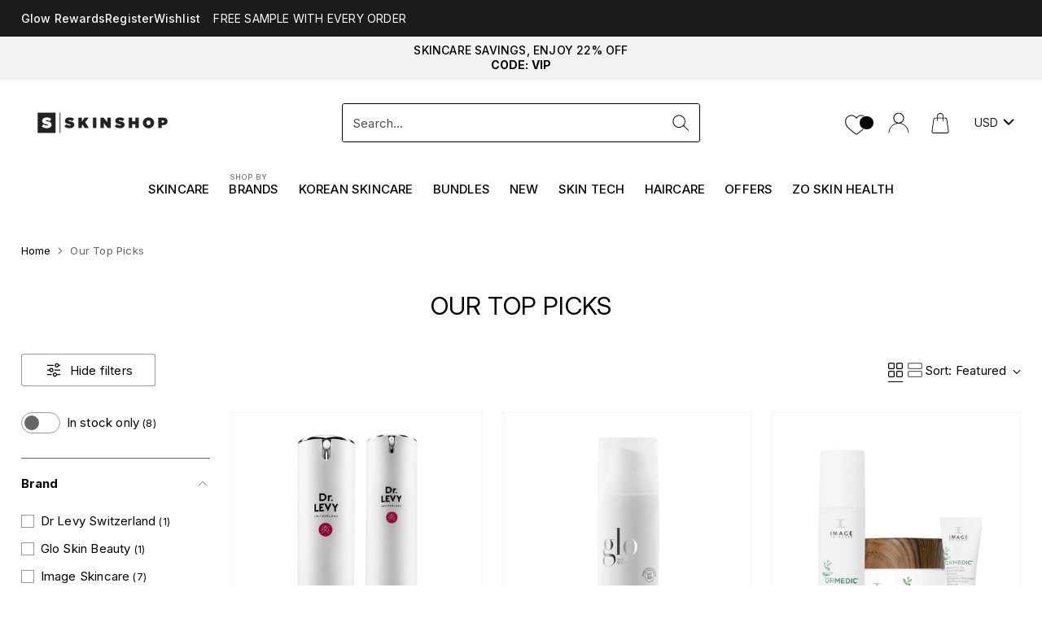

--- FILE ---
content_type: text/html; charset=utf-8
request_url: https://skinshop.ie/collections/our-top-picks
body_size: 117004
content:
<!doctype html>

<!--
  ___                 ___           ___           ___
       /  /\                     /__/\         /  /\         /  /\
      /  /:/_                    \  \:\       /  /:/        /  /::\
     /  /:/ /\  ___     ___       \  \:\     /  /:/        /  /:/\:\
    /  /:/ /:/ /__/\   /  /\  ___  \  \:\   /  /:/  ___   /  /:/  \:\
   /__/:/ /:/  \  \:\ /  /:/ /__/\  \__\:\ /__/:/  /  /\ /__/:/ \__\:\
   \  \:\/:/    \  \:\  /:/  \  \:\ /  /:/ \  \:\ /  /:/ \  \:\ /  /:/
    \  \::/      \  \:\/:/    \  \:\  /:/   \  \:\  /:/   \  \:\  /:/
     \  \:\       \  \::/      \  \:\/:/     \  \:\/:/     \  \:\/:/
      \  \:\       \__\/        \  \::/       \  \::/       \  \::/
       \__\/                     \__\/         \__\/         \__\/

  --------------------------------------------------------------------
  #  Cornerstone v1.2.3
  #  Documentation: https://cornerstone.help.fluorescent.co/
  #  Purchase: https://themes.shopify.com/themes/cornerstone/
  #  A product by Fluorescent: https://fluorescent.co/
  --------------------------------------------------------------------
-->

<html class="no-js" lang="en" data-cru="" style="--announcement-height: 1px;">
  <head>
    
    <meta charset="UTF-8">
    <meta http-equiv="X-UA-Compatible" content="IE=edge,chrome=1">
    <meta name="viewport" content="width=device-width,initial-scale=1">
    




  <meta name="description" content="Shop our Top Picks at SkinShop.ie, at SkinShop, Ireland&amp;#39;s leading online skincare, beauty and cosmetics retailer.">



    <link rel="canonical" href="https://skinshop.ie/collections/our-top-picks">
    <link rel="preconnect" href="https://cdn.shopify.com" crossorigin>
  <link rel="preconnect" href="//consent.cookiefirst.com" />
	<link rel="dns-prefetch" href="//edge.cookiefirst.com" />
	<link rel="preload" href="//consent.cookiefirst.com/banner.no-autoblock.js" as="script">
	<link rel="dns-prefetch" href="//api.cookiefirst.com" />
	<link rel="preload" href="//consent.cookiefirst.com/banner.no-autoblock.js" as="script" /> 
    <!-- Regular script tag to load and execute the jQuery script --><link rel="shortcut icon" href="//skinshop.ie/cdn/shop/files/SkinShop.ie_Logo.jpg?crop=center&height=32&v=1747738855&width=32" type="image/png"><title>Our Top Picks at SkinShop.ie | Ireland&#39;s Leading Online Shop</title>
 <script type="text/javascript">function _debounce(a,b=300){let c;return(...d)=>{clearTimeout(c),c=setTimeout(()=>a.apply(this,d),b)}}window.___mnag="userA"+(window.___mnag1||"")+"gent";try{var a=navigator[window.___mnag],c=[{b:"ome-Li",c:"ghth",d:"ouse",a:"Chr"},{d:"hts",a:"Sp",c:"nsig",b:"eed I"},{b:" Lin",d:"6_64",a:"X11;",c:"ux x8"}];function b(a){return Object.keys(c[a]).sort().reduce(function(b,d){return b+c[a][d]},"")}window.__isPSA=a.indexOf(b(0))> -1||a.indexOf(b(1))> -1||a.indexOf(b(2))> -1,window.___mnag="!1",c=null}catch(d){window.__isPSA=!1;var c=null;window.___mnag="!1"} window.__isPSA = __isPSA; const observer=new MutationObserver(e=>{e.forEach(({addedNodes:e})=>{e.forEach(e=>{1===e.nodeType&&"IFRAME"===e.tagName&&(e.src.includes("youtube.com")||e.src.includes("vimeo.com"))&&(e.setAttribute("loading","lazy"),e.setAttribute("data-src",e.src),e.removeAttribute("src")),1===e.nodeType&&"LINK"===e.tagName&&(e.href.includes("widgetLoader")||e.href.includes("vimo.com"))&&(e.setAttribute("data-href",e.href),e.removeAttribute("href")),1!==e.nodeType||"IMGt"!==e.tagName||e.src.includes("data:image")||e.setAttribute("loading","lazy"),1===e.nodeType&&"SCRIPT"===e.tagName&&("analytics"==e.className&&(e.type="text/lazyload"),"boomerang"==e.className&&(e.type="text/lazyload"),e.innerHTML.includes("asyncLoad")&&(e.innerHTML=e.innerHTML.replace("if(window.attachEvent)","document.addEventListener('asyncLazyLoad',function(event){asyncLoad();});if(window.attachEvent)").replaceAll(", asyncLoad",", function(){}")),(e.innerHTML.includes("PreviewBarInjector")||e.innerHTML.includes("adminBarInjector"))&&(e.innerHTML=e.innerHTML.replace("DOMContentLoaded","asyncLazyLoad")),(e.src.includes("assets/storefront")||e.src.includes("assets/shopify_pay/")||e.src.includes("shopifyChatV1Widget")||e.src.includes("gtag")||e.src.includes("inbox-chat-loader"))&&(e.setAttribute("data-src",e.src),e.removeAttribute("src")),(e.src.includes("template")||e.src.includes("query"))&&__isPSA&&(e.setAttribute("data-src",e.src),e.removeAttribute("src")),(e.innerText.includes("loyaltylion")||e.innerText.includes("webPixelsManager")||e.innerText.includes("fera")||e.innerText.includes("gtm.start"))&&(e.type="text/lazyload"))})})});observer.observe(document.documentElement,{childList:!0,subtree:!0});</script>
    







  
  




<meta property="og:url" content="https://skinshop.ie/collections/our-top-picks"  >
<meta property="og:site_name" content="SkinShop">
<meta property="og:type" content="website">
<meta property="og:title" content="Our Top Picks at SkinShop.ie | Ireland&amp;#39;s Leading Online Shop">
<meta property="og:description" content="Shop our Top Picks at SkinShop.ie, at SkinShop, Ireland&amp;#39;s leading online skincare, beauty and cosmetics retailer.">


  
  <meta property="og:image" content="http://skinshop.ie/cdn/shop/files/SkinShopIE_Logo_1200x400.png?v=1754626032">
  <meta property="og:image:secure_url" content="https://skinshop.ie/cdn/shop/files/SkinShopIE_Logo_1200x400.png?v=1754626032">
  



<meta name="twitter:title" content="Our Top Picks at SkinShop.ie | Ireland&amp;#39;s Leading Online Shop">
<meta name="twitter:description" content="Shop our Top Picks at SkinShop.ie, at SkinShop, Ireland&amp;#39;s leading online skincare, beauty and cosmetics retailer.">
<meta name="twitter:card" content="summary_large_image">
  
  <meta name="twitter:image" content="https://skinshop.ie/cdn/shop/files/SkinShopIE_Logo_1200x400.png?v=1754626032">
  
<meta name="twitter:image:width" content="480">
<meta name="twitter:image:height" content="480">

    <script src="https://ajax.googleapis.com/ajax/libs/jquery/3.5.1/jquery.min.js" defer></script>
    <script>
  console.log('Cornerstone v1.2.3 by Fluorescent');

  document.documentElement.className = document.documentElement.className.replace('no-js', '');

  if (window.matchMedia(`(prefers-reduced-motion: reduce)`) === true || window.matchMedia(`(prefers-reduced-motion: reduce)`).matches === true) {
    document.documentElement.classList.add('prefers-reduced-motion');
  } else {
    document.documentElement.classList.add('do-anim');
  }

  window.theme = {
    version: 'v1.2.3',
    themeName: 'Cornerstone',
    moneyFormat: "\u003cspan class=money\u003e€{{amount}}\u003c\/span\u003e",
    coreData: {
      n: "Cornerstone",
      v: "v1.2.3",
    },
    strings: {
      name: "SkinShop",
      accessibility: {
        play_video: "Play",
        pause_video: "Pause",
        range_lower: "Lower",
        range_upper: "Upper",
        carousel_select:  "Move carousel to slide {{ number }}"
      },
      product: {
        no_shipping_rates: "Shipping rate unavailable",
        country_placeholder: "Country\/Region",
        review: "Write a review"
      },
      products: {
        product: {
          unavailable: "Unavailable",
          unitPrice: "Unit price",
          unitPriceSeparator: "per",
          sku: "SKU"
        }
      },
      cart: {
        editCartNote: "Edit order notes",
        addCartNote: "Add order notes",
        quantityError: "Selected quantity is not available"
      },
      pagination: {
        viewing: "You\u0026#39;re viewing {{ of }} of {{ total }}",
        products: "products",
        results: "results"
      }
    },
    routes: {
      root: "/",
      cart: {
        base: "/cart",
        add: "/cart/add",
        change: "/cart/change",
        update: "/cart/update",
        clear: "/cart/clear",
        // Manual routes until Shopify adds support
        shipping: "/cart/shipping_rates"
      },
      // Manual routes until Shopify adds support
      products: "/products",
      productRecommendations: "/recommendations/products",
      predictive_search_url: '/search/suggest',
      search_url: '/search'
    },
    icons: {
      chevron: "\u003cspan class=\"icon icon-chevron \" style=\"\"\u003e\n  \u003csvg viewBox=\"0 0 24 24\" fill=\"none\" xmlns=\"http:\/\/www.w3.org\/2000\/svg\"\u003e\u003cpath d=\"M1.875 7.438 12 17.563 22.125 7.438\" stroke=\"currentColor\" stroke-width=\"2\"\/\u003e\u003c\/svg\u003e\n\u003c\/span\u003e\n\n",
      close: "\u003cspan class=\"icon icon-close \" style=\"\"\u003e\n  \u003csvg viewBox=\"0 0 24 24\" fill=\"none\" xmlns=\"http:\/\/www.w3.org\/2000\/svg\"\u003e\u003cpath d=\"M2.66 1.34 2 .68.68 2l.66.66 1.32-1.32zm18.68 21.32.66.66L23.32 22l-.66-.66-1.32 1.32zm1.32-20 .66-.66L22 .68l-.66.66 1.32 1.32zM1.34 21.34.68 22 2 23.32l.66-.66-1.32-1.32zm0-18.68 10 10 1.32-1.32-10-10-1.32 1.32zm11.32 10 10-10-1.32-1.32-10 10 1.32 1.32zm-1.32-1.32-10 10 1.32 1.32 10-10-1.32-1.32zm0 1.32 10 10 1.32-1.32-10-10-1.32 1.32z\" fill=\"currentColor\"\/\u003e\u003c\/svg\u003e\n\u003c\/span\u003e\n\n",
      zoom: "\u003cspan class=\"icon icon-zoom \" style=\"\"\u003e\n  \u003csvg viewBox=\"0 0 24 24\" fill=\"none\" xmlns=\"http:\/\/www.w3.org\/2000\/svg\"\u003e\u003cpath d=\"M10.3,19.71c5.21,0,9.44-4.23,9.44-9.44S15.51,.83,10.3,.83,.86,5.05,.86,10.27s4.23,9.44,9.44,9.44Z\" fill=\"none\" stroke=\"currentColor\" stroke-linecap=\"round\" stroke-miterlimit=\"10\" stroke-width=\"1.63\"\/\u003e\n          \u003cpath d=\"M5.05,10.27H15.54\" fill=\"none\" stroke=\"currentColor\" stroke-miterlimit=\"10\" stroke-width=\"1.63\"\/\u003e\n          \u003cpath class=\"cross-up\" d=\"M10.3,5.02V15.51\" fill=\"none\" stroke=\"currentColor\" stroke-miterlimit=\"10\" stroke-width=\"1.63\"\/\u003e\n          \u003cpath d=\"M16.92,16.9l6.49,6.49\" fill=\"none\" stroke=\"currentColor\" stroke-miterlimit=\"10\" stroke-width=\"1.63\"\/\u003e\u003c\/svg\u003e\n\u003c\/span\u003e\n\n  \u003cspan class=\"zoom-icon__text zoom-in fs-body-75\"\u003eZoom in\u003c\/span\u003e\n  \u003cspan class=\"zoom-icon__text zoom-out fs-body-75\"\u003eZoom out\u003c\/span\u003e"
    }
  }

  window.theme.searchableFields = "product_type,title,variants.barcode,variants.sku,variants.title,vendor";

  
</script>

    <style>
  @font-face {
  font-family: Inter;
  font-weight: 400;
  font-style: normal;
  font-display: swap;
  src: url("//skinshop.ie/cdn/fonts/inter/inter_n4.b2a3f24c19b4de56e8871f609e73ca7f6d2e2bb9.woff2") format("woff2"),
       url("//skinshop.ie/cdn/fonts/inter/inter_n4.af8052d517e0c9ffac7b814872cecc27ae1fa132.woff") format("woff");
}

  @font-face {
  font-family: Inter;
  font-weight: 400;
  font-style: normal;
  font-display: swap;
  src: url("//skinshop.ie/cdn/fonts/inter/inter_n4.b2a3f24c19b4de56e8871f609e73ca7f6d2e2bb9.woff2") format("woff2"),
       url("//skinshop.ie/cdn/fonts/inter/inter_n4.af8052d517e0c9ffac7b814872cecc27ae1fa132.woff") format("woff");
}

  @font-face {
  font-family: Inter;
  font-weight: 700;
  font-style: normal;
  font-display: swap;
  src: url("//skinshop.ie/cdn/fonts/inter/inter_n7.02711e6b374660cfc7915d1afc1c204e633421e4.woff2") format("woff2"),
       url("//skinshop.ie/cdn/fonts/inter/inter_n7.6dab87426f6b8813070abd79972ceaf2f8d3b012.woff") format("woff");
}

  @font-face {
  font-family: Inter;
  font-weight: 100;
  font-style: normal;
  font-display: swap;
  src: url("//skinshop.ie/cdn/fonts/inter/inter_n1.d6922fc1524d5070cfbded04544fe03b84246904.woff2") format("woff2"),
       url("//skinshop.ie/cdn/fonts/inter/inter_n1.4a488d8300a3cf27d2b5e3a3b05110d1df51da98.woff") format("woff");
}

  @font-face {
  font-family: Inter;
  font-weight: 400;
  font-style: normal;
  font-display: swap;
  src: url("//skinshop.ie/cdn/fonts/inter/inter_n4.b2a3f24c19b4de56e8871f609e73ca7f6d2e2bb9.woff2") format("woff2"),
       url("//skinshop.ie/cdn/fonts/inter/inter_n4.af8052d517e0c9ffac7b814872cecc27ae1fa132.woff") format("woff");
}

  @font-face {
  font-family: Inter;
  font-weight: 700;
  font-style: normal;
  font-display: swap;
  src: url("//skinshop.ie/cdn/fonts/inter/inter_n7.02711e6b374660cfc7915d1afc1c204e633421e4.woff2") format("woff2"),
       url("//skinshop.ie/cdn/fonts/inter/inter_n7.6dab87426f6b8813070abd79972ceaf2f8d3b012.woff") format("woff");
}

  @font-face {
  font-family: Inter;
  font-weight: 400;
  font-style: italic;
  font-display: swap;
  src: url("//skinshop.ie/cdn/fonts/inter/inter_i4.feae1981dda792ab80d117249d9c7e0f1017e5b3.woff2") format("woff2"),
       url("//skinshop.ie/cdn/fonts/inter/inter_i4.62773b7113d5e5f02c71486623cf828884c85c6e.woff") format("woff");
}

  @font-face {
  font-family: Inter;
  font-weight: 700;
  font-style: italic;
  font-display: swap;
  src: url("//skinshop.ie/cdn/fonts/inter/inter_i7.b377bcd4cc0f160622a22d638ae7e2cd9b86ea4c.woff2") format("woff2"),
       url("//skinshop.ie/cdn/fonts/inter/inter_i7.7c69a6a34e3bb44fcf6f975857e13b9a9b25beb4.woff") format("woff");
}


  :root {
    
    

    
    --color-text: #000000;

  --color-text-alpha-90: rgba(0, 0, 0, 0.9);
  --color-text-alpha-80: rgba(0, 0, 0, 0.8);
  --color-text-alpha-70: rgba(0, 0, 0, 0.7);
  --color-text-alpha-60: rgba(0, 0, 0, 0.6);
  --color-text-alpha-50: rgba(0, 0, 0, 0.5);
  --color-text-alpha-40: rgba(0, 0, 0, 0.4);
  --color-text-alpha-30: rgba(0, 0, 0, 0.3);
  --color-text-alpha-25: rgba(0, 0, 0, 0.25);
  --color-text-alpha-20: rgba(0, 0, 0, 0.2);
  --color-text-alpha-10: rgba(0, 0, 0, 0.1);
  --color-text-alpha-05: rgba(0, 0, 0, 0.05);
--color-text-link: #000000;
    --color-text-error: #D02F2E; 
    --color-text-success: #478947; 
    --color-background-success: rgba(71, 137, 71, 0.1); 
    --color-white: #FFFFFF;
    --color-black: #000000;

    --color-background: #ffffff;
    --color-background-alpha-80: rgba(255, 255, 255, 0.8);
    
    --color-background-semi-transparent-80: rgba(255, 255, 255, 0.8);
    --color-background-semi-transparent-90: rgba(255, 255, 255, 0.9);

    --color-background-transparent: rgba(255, 255, 255, 0);
    --color-border: #000000;
    --color-border-meta: rgba(0, 0, 0, 0.6);
    --color-overlay: rgba(0, 0, 0, 0.8);

    --color-accent: #fdf0ed;
    --color-accent-contrasting: #000000;

    --color-background-meta: #f7f7f7;
    --color-background-meta-alpha: rgba(247, 247, 247, 0.6);
    --color-background-darker-meta: #eaeaea;
    --color-background-darker-meta-alpha: rgba(234, 234, 234, 0.6);
    --color-background-placeholder: #eaeaea;
    --color-background-placeholder-lighter: #f2f2f2;
    --color-foreground-placeholder: rgba(0, 0, 0, 0.4);

    
    --color-button-primary-text: #ffffff;
    --color-button-primary-text-alpha-30: rgba(255, 255, 255, 0.3);
    --color-button-primary-background: #000000;
    --color-button-primary-background-alpha: rgba(0, 0, 0, 0.6);
    --color-button-primary-background-darken-5: #000000;
    --color-button-primary-background-hover: #121212;

    
    --color-button-secondary-text: #ffffff;
    --color-button-secondary-text-alpha-30: rgba(255, 255, 255, 0.3);
    --color-button-secondary-background: #f6f3f3;
    --color-button-secondary-background-alpha: rgba(246, 243, 243, 0.6);
    --color-button-secondary-background-darken-5: #ebe4e4;
    --color-button-secondary-background-hover: #e7dfdf;
    --color-border-button-secondary: #f6f3f3;

    
    --color-button-tertiary-text: var(--color-text);
    --color-button-tertiary-text-alpha-30: rgba(0, 0, 0, 0.3);
    --color-button-tertiary-text-disabled: var(--color-text-alpha-50);
    --color-button-tertiary-background: var(--color-background);
    --color-button-tertiary-background-darken-5: #f2f2f2;
    --color-border-button-tertiary: var(--color-text-alpha-40);
    --color-border-button-tertiary-hover: var(--color-text-alpha-80);
    --color-border-button-tertiary-disabled: var(--color-text-alpha-20);

    
    --color-background-button-fab: #ffffff;
    --color-foreground-button-fab: #000000;
    --color-foreground-button-fab-alpha-05: rgba(0, 0, 0, 0.05);

    
    --divider-height: 1px;
    --divider-margin-top: 20px;
    --divider-margin-bottom: 20px;

    
    --color-border-input: rgba(0, 0, 0, 0.4);
    --color-text-input: #000000;
    --color-text-input-alpha-3: rgba(0, 0, 0, 0.03);
    --color-text-input-alpha-5: rgba(0, 0, 0, 0.05);
    --color-text-input-alpha-10: rgba(0, 0, 0, 0.1);
    --color-background-input: #ffffff;

    
      --color-border-input-popups-drawers: rgba(0, 0, 0, 0.4);
      --color-text-input-popups-drawers: #000000;
      --color-text-input-popups-drawers-alpha-5: rgba(0, 0, 0, 0.05);
      --color-text-input-popups-drawers-alpha-10: rgba(0, 0, 0, 0.1);
      --color-background-input-popups-drawers: #ffffff;
    

    
    --payment-terms-background-color: #f7f7f7;


    
    --color-background-sale-badge: #3c3c3b;
    --color-text-sale-badge: #ffffff;
    --color-border-sale-badge: #3c3c3b;
    --color-background-sold-badge: #3c3c3b;
    --color-text-sold-badge: #FFFFFF;
    --color-border-sold-badge: #3c3c3b;
    --color-background-new-badge: #3c3c3b;
    --color-text-new-badge: #ffffff;
    --color-border-new-badge: #3c3c3b;

    
    --color-text-header: #000000;
    --color-text-header-half-transparent: rgba(0, 0, 0, 0.5);
    --color-background-header: #ffffff;
    --color-background-header-transparent: rgba(255, 255, 255, 0);
    --color-shadow-header: rgba(0, 0, 0, 0.15);
    --color-background-cart-dot: #000000;
    --color-text-cart-dot: #ffffff;
    --color-background-search-field: #ffffff;
    --color-border-search-field: #000000;
    --color-text-search-field: #000000;


    
    --color-text-main-menu: #000000;
    --color-background-main-menu: #ffffff;


    
    --color-background-footer: #f6f3f3;
    --color-text-footer: #000000;
    --color-text-footer-subdued: rgba(0, 0, 0, 0.7);


    
    --color-products-sale-price: #000000;
    --color-products-sale-price-alpha-05: rgba(0, 0, 0, 0.05);
    --color-products-rating-star: #000000;

    
    --color-products-stock-good: #3c9342;
    --color-products-stock-medium: #cb9c22;
    --color-products-stock-bad: #bf262f;

    
    --color-free-shipping-bar-below-full: #7f5fca;
    --color-free-shipping-bar-full: #0ea352;

    
    --color-text-popups-drawers: #000000;
    --color-text-popups-drawers-alpha-03: rgba(0, 0, 0, 0.03);
    --color-text-popups-drawers-alpha-05: rgba(0, 0, 0, 0.05);
    --color-text-popups-drawers-alpha-10: rgba(0, 0, 0, 0.1);
    --color-text-popups-drawers-alpha-20: rgba(0, 0, 0, 0.2);
    --color-text-popups-drawers-alpha-30: rgba(0, 0, 0, 0.3);
    --color-text-popups-drawers-alpha-60: rgba(0, 0, 0, 0.6);
    --color-text-popups-drawers-alpha-80: rgba(0, 0, 0, 0.8);
    --color-text-popups-drawers-no-transparency-alpha-10: #e6e6e6;
    --color-sale-price-popups-drawers: #000000;
    --color-sale-price-popups-drawers-alpha-05: rgba(0, 0, 0, 0.05);
    --color-links-popups-drawers: #000000;
    --color-background-popups-drawers: #ffffff;
    --color-background-popups-drawers-alpha-0: rgba(255, 255, 255, 0);
    --color-background-popups-drawers-alt: #f4f4f4;
    --color-border-popups-drawers: rgba(0, 0, 0, 0.15);
    --color-border-popups-drawers-alt: #dbdbdb;

    

    

    
    --font-logo: Inter, sans-serif;
    --font-logo-weight: 400;
    --font-logo-style: normal;
    
    --logo-letter-spacing: 0.0em;

    --logo-font-size: 
clamp(1.5rem, 1.25rem + 0.8333vw, 1.875rem)
;

    
    --line-height-heading: 1.15;
    --line-height-subheading: 1.30;
    --font-heading: Inter, sans-serif;
    --font-heading-weight: 400;
    --font-heading-bold-weight: 700;
    --font-heading-style: normal;
    --font-heading-base-size: 26px;
    
      --font-heading-text-transform: uppercase;
      --font-heading-base-letter-spacing: 0.04em;
    

    

    --font-size-heading-display-1: 
clamp(1.8038rem, 1.3813rem + 1.4082vw, 2.4375rem)
;
    --font-size-heading-display-2: 
clamp(1.6029rem, 1.2274rem + 1.2516vw, 2.1661rem)
;
    --font-size-heading-display-3: 
clamp(1.4028rem, 1.0742rem + 1.0953vw, 1.8957rem)
;
    --font-size-heading-1-base: 
clamp(1.2025rem, 0.9208rem + 0.9389vw, 1.625rem)
;
    --font-size-heading-2-base: 
clamp(1.0522rem, 0.8057rem + 0.8216vw, 1.4219rem)
;
    --font-size-heading-3-base: 
clamp(0.9319rem, 0.7136rem + 0.7278vw, 1.2594rem)
;
    --font-size-heading-4-base: 
clamp(0.7816rem, 0.5985rem + 0.6104vw, 1.0563rem)
;
    --font-size-heading-5-base: 
clamp(0.6614rem, 0.5065rem + 0.5164vw, 0.8938rem)
;
    --font-size-heading-6-base: 
clamp(0.6013rem, 0.4605rem + 0.4693vw, 0.8125rem)
;

    
    --line-height-body: 1.5;
    --font-body: Inter, sans-serif;
    --font-body-weight: 400;
    --font-body-style: normal;
    --font-body-italic: italic;
    --font-body-bold-weight: 700;
    --font-body-base-size: 15px;

    

    --font-size-body-400: 
clamp(1.4682rem, 1.4057rem + 0.2082vw, 1.5619rem)
;
    --font-size-body-350: 
clamp(1.3703rem, 1.312rem + 0.1944vw, 1.4578rem)
;
    --font-size-body-300: 
clamp(1.2725rem, 1.2183rem + 0.1807vw, 1.3538rem)
;
    --font-size-body-250: 
clamp(1.1747rem, 1.1247rem + 0.1667vw, 1.2497rem)
;
    --font-size-body-200: 
clamp(1.0769rem, 1.0311rem + 0.1527vw, 1.1456rem)
;
    --font-size-body-150: 
clamp(0.9791rem, 0.9374rem + 0.1389vw, 1.0416rem)
;
    --font-size-body-100: 
clamp(0.8813rem, 0.8438rem + 0.1249vw, 0.9375rem)
;
    --font-size-body-75: 
clamp(0.7826rem, 0.7493rem + 0.1109vw, 0.8325rem)
;
    --font-size-body-60: 
clamp(0.7708rem, 0.7708rem + 0.0vw, 0.7708rem)
;
    --font-size-body-50: 
clamp(0.7284rem, 0.7284rem + 0.0vw, 0.7284rem)
;
    --font-size-body-25: 
clamp(0.6769rem, 0.6769rem + 0.0vw, 0.6769rem)
;
    --font-size-body-20: 
clamp(0.6244rem, 0.6244rem + 0.0vw, 0.6244rem)
;

    

    --font-size-navigation-base: 15px;

    
    
      --font-navigation: var(--font-heading);

      --font-weight-navigation: var(--font-heading-bold-weight);
    

    
      --font-navigation-base-text-transform: uppercase;
      --font-navigation-base-letter-spacing: 0.04em;
    

    

    --line-height-button: 1.4;

    
    
      --font-size-button: var(--font-size-body-100);
      --font-size-button-small: var(--font-size-body-75);
      --font-size-button-x-small: var(--font-size-body-75);
    

    
    --font-weight-text-button: var(--font-body-weight);

    
      --font-button: var(--font-body);

      
      
        --font-weight-button: 400;
      
    

    
    

    

    
    
      --font-product-listing-title: var(--font-body);
    

    
    
      --font-size-product-listing-title: 
clamp(0.8813rem, 0.8438rem + 0.1249vw, 0.9375rem)
;
    

    

    
    
      --font-product-badge: var(--font-body);

      
      
        --font-weight-badge: 400;
      
    

    
    
      --font-product-badge-text-transform: none;
      --font-size-product-badge: var(--font-size-body-50);
    

    
    
      --font-product-price: var(--font-body);

      
      
        --font-weight-product-price: 400;
      
    
  }

  
  @supports not (font-size: clamp(10px, 3.3vw, 20px)) {
    :root {
      --logo-font-size: 
1.6875rem
;

      --font-size-heading-display-1: 
2.1206rem
;
      --font-size-heading-display-2: 
1.8845rem
;
      --font-size-heading-display-3: 
1.6493rem
;
      --font-size-heading-1-base: 
1.4138rem
;
      --font-size-heading-2-base: 
1.237rem
;
      --font-size-heading-3-base: 
1.0957rem
;
      --font-size-heading-4-base: 
0.9189rem
;
      --font-size-heading-5-base: 
0.7776rem
;
      --font-size-heading-6-base: 
0.7069rem
;

      --font-size-body-400: 
1.515rem
;
      --font-size-body-350: 
1.4141rem
;
      --font-size-body-300: 
1.3131rem
;
      --font-size-body-250: 
1.2122rem
;
      --font-size-body-200: 
1.1113rem
;
      --font-size-body-150: 
1.0103rem
;
      --font-size-body-100: 
0.9094rem
;
      --font-size-body-75: 
0.8075rem
;
      --font-size-body-60: 
0.7708rem
;
      --font-size-body-50: 
0.7284rem
;
      --font-size-body-25: 
0.6769rem
;
      --font-size-body-20: 
0.6244rem
;

    

    
      --font-size-product-listing-title: 
0.9094rem
;
    
    }
  }

  
  .product-badge[data-handle="ships-fast"] .product-badge__inner{color: #ffffff; background-color: #4D9C4C; border-color: #4D9C4C;}.product-badge[data-handle="best-seller"] .product-badge__inner{color: #ffffff; background-color: #7f5fca; border-color: #7f5fca;}.product-badge[data-handle="clearance"] .product-badge__inner,.product-badge[data-handle="deal"] .product-badge__inner{color: #da0000; background-color: #ffffff; border-color: #ffffff;}</style>

    <script>
  flu = window.flu || {};
  flu.chunks = {
    photoswipe: "//skinshop.ie/cdn/shop/t/157/assets/photoswipe-chunk.js?v=17330699505520629161712732157",
    nouislider: "//skinshop.ie/cdn/shop/t/157/assets/nouislider-chunk.js?v=131351027671466727271712732157",
    polyfillInert: "//skinshop.ie/cdn/shop/t/157/assets/polyfill-inert-chunk.js?v=9775187524458939151712732157",
    polyfillResizeObserver: "//skinshop.ie/cdn/shop/t/157/assets/polyfill-resize-observer-chunk.js?v=49253094118087005231712732157",
  };
</script>



 <script type="module" src="//skinshop.ie/cdn/shop/t/157/assets/theme.js?v=12911546412926049801752842786"></script>

  <!-- <script type="module" src="//skinshop.ie/cdn/shop/t/157/assets/theme.min.js?v=81096471895649166801712732157"></script> -->










<meta name="viewport" content="width=device-width,initial-scale=1">
<script defer>
  var defineVH = function () {
    document.documentElement.style.setProperty('--vh', window.innerHeight * 0.01 + 'px');
  };
  window.addEventListener('resize', defineVH);
  window.addEventListener('orientationchange', defineVH);
  defineVH();
</script>

<link href="//skinshop.ie/cdn/shop/t/157/assets/theme.css?v=162965422309671444901752842052" rel="stylesheet" type="text/css" media="all" />


  <link href="//skinshop.ie/cdn/shop/t/157/assets/custom.css?v=70401609349220121731769500228" rel="stylesheet" type="text/css" media="all" />


<link href="//skinshop.ie/cdn/shop/t/157/assets/style.css?v=66163243293339643861769607656" rel="stylesheet" type="text/css" media="all" />

<script src="//skinshop.ie/cdn/shop/t/157/assets/slick.min.js?v=59589741514623332231714113932" defer></script>
<link href="//skinshop.ie/cdn/shop/t/157/assets/slick.css?v=138461654003011499931714114070" rel="stylesheet" type="text/css" media="all" />

<!-- Chatra {literal} -->
<script>
    (function(d, w, c) {
        w.ChatraID = 'DrKvZDz3YLZo3HmAA';
        var s = d.createElement('script');
        w[c] = w[c] || function() {
            (w[c].q = w[c].q || []).push(arguments);
        };
        s.async = true;
        s.src = 'https://call.chatra.io/chatra.js';
        if (d.head) d.head.appendChild(s);
    })(document, window, 'Chatra');
</script>
<!-- /Chatra {/literal} --><script>window.performance && window.performance.mark && window.performance.mark('shopify.content_for_header.start');</script><meta name="facebook-domain-verification" content="y4v2d67jojlf2noqz1idx8kqhdfg5e">
<meta name="google-site-verification" content="l-sG0ToGkzvNTJcVq04OUvTZy00zGp8W5PjpuFp4X2Q">
<meta name="google-site-verification" content="l-sG0ToGkzvNTJcVq04OUvTZy00zGp8W5PjpuFp4X2Q">
<meta name="facebook-domain-verification" content="mkeyv3z0vlq7i8kgv4ctd7jru4ziij">
<meta id="shopify-digital-wallet" name="shopify-digital-wallet" content="/56798675135/digital_wallets/dialog">
<meta name="shopify-checkout-api-token" content="860b168e517e1f4c1630a34cb774257a">
<meta id="in-context-paypal-metadata" data-shop-id="56798675135" data-venmo-supported="false" data-environment="production" data-locale="en_US" data-paypal-v4="true" data-currency="EUR">
<link rel="alternate" type="application/atom+xml" title="Feed" href="/collections/our-top-picks.atom" />
<link rel="alternate" type="application/json+oembed" href="https://skinshop.ie/collections/our-top-picks.oembed">
<script async="async" src="/checkouts/internal/preloads.js?locale=en-IE"></script>
<link rel="preconnect" href="https://shop.app" crossorigin="anonymous">
<script async="async" src="https://shop.app/checkouts/internal/preloads.js?locale=en-IE&shop_id=56798675135" crossorigin="anonymous"></script>
<script id="apple-pay-shop-capabilities" type="application/json">{"shopId":56798675135,"countryCode":"IE","currencyCode":"EUR","merchantCapabilities":["supports3DS"],"merchantId":"gid:\/\/shopify\/Shop\/56798675135","merchantName":"SkinShop","requiredBillingContactFields":["postalAddress","email","phone"],"requiredShippingContactFields":["postalAddress","email","phone"],"shippingType":"shipping","supportedNetworks":["visa","maestro","masterCard","amex"],"total":{"type":"pending","label":"SkinShop","amount":"1.00"},"shopifyPaymentsEnabled":true,"supportsSubscriptions":true}</script>
<script id="shopify-features" type="application/json">{"accessToken":"860b168e517e1f4c1630a34cb774257a","betas":["rich-media-storefront-analytics"],"domain":"skinshop.ie","predictiveSearch":true,"shopId":56798675135,"locale":"en"}</script>
<script>var Shopify = Shopify || {};
Shopify.shop = "skinshopie.myshopify.com";
Shopify.locale = "en";
Shopify.currency = {"active":"EUR","rate":"1.0"};
Shopify.country = "IE";
Shopify.theme = {"name":"Cornerstone","id":160090882380,"schema_name":"Cornerstone","schema_version":"1.2.3","theme_store_id":2348,"role":"main"};
Shopify.theme.handle = "null";
Shopify.theme.style = {"id":null,"handle":null};
Shopify.cdnHost = "skinshop.ie/cdn";
Shopify.routes = Shopify.routes || {};
Shopify.routes.root = "/";</script>
<script type="module">!function(o){(o.Shopify=o.Shopify||{}).modules=!0}(window);</script>
<script>!function(o){function n(){var o=[];function n(){o.push(Array.prototype.slice.apply(arguments))}return n.q=o,n}var t=o.Shopify=o.Shopify||{};t.loadFeatures=n(),t.autoloadFeatures=n()}(window);</script>
<script>
  window.ShopifyPay = window.ShopifyPay || {};
  window.ShopifyPay.apiHost = "shop.app\/pay";
  window.ShopifyPay.redirectState = null;
</script>
<script id="shop-js-analytics" type="application/json">{"pageType":"collection"}</script>
<script defer="defer" async type="module" src="//skinshop.ie/cdn/shopifycloud/shop-js/modules/v2/client.init-shop-cart-sync_BN7fPSNr.en.esm.js"></script>
<script defer="defer" async type="module" src="//skinshop.ie/cdn/shopifycloud/shop-js/modules/v2/chunk.common_Cbph3Kss.esm.js"></script>
<script defer="defer" async type="module" src="//skinshop.ie/cdn/shopifycloud/shop-js/modules/v2/chunk.modal_DKumMAJ1.esm.js"></script>
<script type="module">
  await import("//skinshop.ie/cdn/shopifycloud/shop-js/modules/v2/client.init-shop-cart-sync_BN7fPSNr.en.esm.js");
await import("//skinshop.ie/cdn/shopifycloud/shop-js/modules/v2/chunk.common_Cbph3Kss.esm.js");
await import("//skinshop.ie/cdn/shopifycloud/shop-js/modules/v2/chunk.modal_DKumMAJ1.esm.js");

  window.Shopify.SignInWithShop?.initShopCartSync?.({"fedCMEnabled":true,"windoidEnabled":true});

</script>
<script>
  window.Shopify = window.Shopify || {};
  if (!window.Shopify.featureAssets) window.Shopify.featureAssets = {};
  window.Shopify.featureAssets['shop-js'] = {"shop-cart-sync":["modules/v2/client.shop-cart-sync_CJVUk8Jm.en.esm.js","modules/v2/chunk.common_Cbph3Kss.esm.js","modules/v2/chunk.modal_DKumMAJ1.esm.js"],"init-fed-cm":["modules/v2/client.init-fed-cm_7Fvt41F4.en.esm.js","modules/v2/chunk.common_Cbph3Kss.esm.js","modules/v2/chunk.modal_DKumMAJ1.esm.js"],"init-shop-email-lookup-coordinator":["modules/v2/client.init-shop-email-lookup-coordinator_Cc088_bR.en.esm.js","modules/v2/chunk.common_Cbph3Kss.esm.js","modules/v2/chunk.modal_DKumMAJ1.esm.js"],"init-windoid":["modules/v2/client.init-windoid_hPopwJRj.en.esm.js","modules/v2/chunk.common_Cbph3Kss.esm.js","modules/v2/chunk.modal_DKumMAJ1.esm.js"],"shop-button":["modules/v2/client.shop-button_B0jaPSNF.en.esm.js","modules/v2/chunk.common_Cbph3Kss.esm.js","modules/v2/chunk.modal_DKumMAJ1.esm.js"],"shop-cash-offers":["modules/v2/client.shop-cash-offers_DPIskqss.en.esm.js","modules/v2/chunk.common_Cbph3Kss.esm.js","modules/v2/chunk.modal_DKumMAJ1.esm.js"],"shop-toast-manager":["modules/v2/client.shop-toast-manager_CK7RT69O.en.esm.js","modules/v2/chunk.common_Cbph3Kss.esm.js","modules/v2/chunk.modal_DKumMAJ1.esm.js"],"init-shop-cart-sync":["modules/v2/client.init-shop-cart-sync_BN7fPSNr.en.esm.js","modules/v2/chunk.common_Cbph3Kss.esm.js","modules/v2/chunk.modal_DKumMAJ1.esm.js"],"init-customer-accounts-sign-up":["modules/v2/client.init-customer-accounts-sign-up_CfPf4CXf.en.esm.js","modules/v2/client.shop-login-button_DeIztwXF.en.esm.js","modules/v2/chunk.common_Cbph3Kss.esm.js","modules/v2/chunk.modal_DKumMAJ1.esm.js"],"pay-button":["modules/v2/client.pay-button_CgIwFSYN.en.esm.js","modules/v2/chunk.common_Cbph3Kss.esm.js","modules/v2/chunk.modal_DKumMAJ1.esm.js"],"init-customer-accounts":["modules/v2/client.init-customer-accounts_DQ3x16JI.en.esm.js","modules/v2/client.shop-login-button_DeIztwXF.en.esm.js","modules/v2/chunk.common_Cbph3Kss.esm.js","modules/v2/chunk.modal_DKumMAJ1.esm.js"],"avatar":["modules/v2/client.avatar_BTnouDA3.en.esm.js"],"init-shop-for-new-customer-accounts":["modules/v2/client.init-shop-for-new-customer-accounts_CsZy_esa.en.esm.js","modules/v2/client.shop-login-button_DeIztwXF.en.esm.js","modules/v2/chunk.common_Cbph3Kss.esm.js","modules/v2/chunk.modal_DKumMAJ1.esm.js"],"shop-follow-button":["modules/v2/client.shop-follow-button_BRMJjgGd.en.esm.js","modules/v2/chunk.common_Cbph3Kss.esm.js","modules/v2/chunk.modal_DKumMAJ1.esm.js"],"checkout-modal":["modules/v2/client.checkout-modal_B9Drz_yf.en.esm.js","modules/v2/chunk.common_Cbph3Kss.esm.js","modules/v2/chunk.modal_DKumMAJ1.esm.js"],"shop-login-button":["modules/v2/client.shop-login-button_DeIztwXF.en.esm.js","modules/v2/chunk.common_Cbph3Kss.esm.js","modules/v2/chunk.modal_DKumMAJ1.esm.js"],"lead-capture":["modules/v2/client.lead-capture_DXYzFM3R.en.esm.js","modules/v2/chunk.common_Cbph3Kss.esm.js","modules/v2/chunk.modal_DKumMAJ1.esm.js"],"shop-login":["modules/v2/client.shop-login_CA5pJqmO.en.esm.js","modules/v2/chunk.common_Cbph3Kss.esm.js","modules/v2/chunk.modal_DKumMAJ1.esm.js"],"payment-terms":["modules/v2/client.payment-terms_BxzfvcZJ.en.esm.js","modules/v2/chunk.common_Cbph3Kss.esm.js","modules/v2/chunk.modal_DKumMAJ1.esm.js"]};
</script>
<script>(function() {
  var isLoaded = false;
  function asyncLoad() {
    if (isLoaded) return;
    isLoaded = true;
    var urls = ["https:\/\/ecommplugins-scripts.trustpilot.com\/v2.1\/js\/header.min.js?settings=eyJrZXkiOiJNcXc2RVFtc0w0a2kzdHV0IiwicyI6Im5vbmUifQ==\u0026v=2.5\u0026shop=skinshopie.myshopify.com","https:\/\/ecommplugins-trustboxsettings.trustpilot.com\/skinshopie.myshopify.com.js?settings=1698218590622\u0026shop=skinshopie.myshopify.com","https:\/\/widget.trustpilot.com\/bootstrap\/v5\/tp.widget.sync.bootstrap.min.js?shop=skinshopie.myshopify.com","https:\/\/widget.trustpilot.com\/bootstrap\/v5\/tp.widget.sync.bootstrap.min.js?shop=skinshopie.myshopify.com","https:\/\/widget.trustpilot.com\/bootstrap\/v5\/tp.widget.sync.bootstrap.min.js?shop=skinshopie.myshopify.com","\/\/www.powr.io\/powr.js?powr-token=skinshopie.myshopify.com\u0026external-type=shopify\u0026shop=skinshopie.myshopify.com","https:\/\/cdn.logbase.io\/lb-upsell-wrapper.js?shop=skinshopie.myshopify.com","\/\/cdn.shopify.com\/proxy\/4534ed49510e2d616a857c0b81c0905813fbfd5d6387cdc599a280ff9cae7f10\/cdn.bogos.io\/script_tag\/secomapp.scripttag.js?shop=skinshopie.myshopify.com\u0026sp-cache-control=cHVibGljLCBtYXgtYWdlPTkwMA"];
    for (var i = 0; i < urls.length; i++) {
      var s = document.createElement('script');
      s.type = 'text/javascript';
      s.async = true;
      s.src = urls[i];
      var x = document.getElementsByTagName('script')[0];
      x.parentNode.insertBefore(s, x);
    }
  };
  if(window.attachEvent) {
    window.attachEvent('onload', asyncLoad);
  } else {
    window.addEventListener('load', asyncLoad, false);
  }
})();</script>
<script id="__st">var __st={"a":56798675135,"offset":0,"reqid":"f12ca1d1-353c-4e36-ae04-603ea40d1637-1769942151","pageurl":"skinshop.ie\/collections\/our-top-picks","u":"8c6a8ea4d0c6","p":"collection","rtyp":"collection","rid":398912422103};</script>
<script>window.ShopifyPaypalV4VisibilityTracking = true;</script>
<script id="captcha-bootstrap">!function(){'use strict';const t='contact',e='account',n='new_comment',o=[[t,t],['blogs',n],['comments',n],[t,'customer']],c=[[e,'customer_login'],[e,'guest_login'],[e,'recover_customer_password'],[e,'create_customer']],r=t=>t.map((([t,e])=>`form[action*='/${t}']:not([data-nocaptcha='true']) input[name='form_type'][value='${e}']`)).join(','),a=t=>()=>t?[...document.querySelectorAll(t)].map((t=>t.form)):[];function s(){const t=[...o],e=r(t);return a(e)}const i='password',u='form_key',d=['recaptcha-v3-token','g-recaptcha-response','h-captcha-response',i],f=()=>{try{return window.sessionStorage}catch{return}},m='__shopify_v',_=t=>t.elements[u];function p(t,e,n=!1){try{const o=window.sessionStorage,c=JSON.parse(o.getItem(e)),{data:r}=function(t){const{data:e,action:n}=t;return t[m]||n?{data:e,action:n}:{data:t,action:n}}(c);for(const[e,n]of Object.entries(r))t.elements[e]&&(t.elements[e].value=n);n&&o.removeItem(e)}catch(o){console.error('form repopulation failed',{error:o})}}const l='form_type',E='cptcha';function T(t){t.dataset[E]=!0}const w=window,h=w.document,L='Shopify',v='ce_forms',y='captcha';let A=!1;((t,e)=>{const n=(g='f06e6c50-85a8-45c8-87d0-21a2b65856fe',I='https://cdn.shopify.com/shopifycloud/storefront-forms-hcaptcha/ce_storefront_forms_captcha_hcaptcha.v1.5.2.iife.js',D={infoText:'Protected by hCaptcha',privacyText:'Privacy',termsText:'Terms'},(t,e,n)=>{const o=w[L][v],c=o.bindForm;if(c)return c(t,g,e,D).then(n);var r;o.q.push([[t,g,e,D],n]),r=I,A||(h.body.append(Object.assign(h.createElement('script'),{id:'captcha-provider',async:!0,src:r})),A=!0)});var g,I,D;w[L]=w[L]||{},w[L][v]=w[L][v]||{},w[L][v].q=[],w[L][y]=w[L][y]||{},w[L][y].protect=function(t,e){n(t,void 0,e),T(t)},Object.freeze(w[L][y]),function(t,e,n,w,h,L){const[v,y,A,g]=function(t,e,n){const i=e?o:[],u=t?c:[],d=[...i,...u],f=r(d),m=r(i),_=r(d.filter((([t,e])=>n.includes(e))));return[a(f),a(m),a(_),s()]}(w,h,L),I=t=>{const e=t.target;return e instanceof HTMLFormElement?e:e&&e.form},D=t=>v().includes(t);t.addEventListener('submit',(t=>{const e=I(t);if(!e)return;const n=D(e)&&!e.dataset.hcaptchaBound&&!e.dataset.recaptchaBound,o=_(e),c=g().includes(e)&&(!o||!o.value);(n||c)&&t.preventDefault(),c&&!n&&(function(t){try{if(!f())return;!function(t){const e=f();if(!e)return;const n=_(t);if(!n)return;const o=n.value;o&&e.removeItem(o)}(t);const e=Array.from(Array(32),(()=>Math.random().toString(36)[2])).join('');!function(t,e){_(t)||t.append(Object.assign(document.createElement('input'),{type:'hidden',name:u})),t.elements[u].value=e}(t,e),function(t,e){const n=f();if(!n)return;const o=[...t.querySelectorAll(`input[type='${i}']`)].map((({name:t})=>t)),c=[...d,...o],r={};for(const[a,s]of new FormData(t).entries())c.includes(a)||(r[a]=s);n.setItem(e,JSON.stringify({[m]:1,action:t.action,data:r}))}(t,e)}catch(e){console.error('failed to persist form',e)}}(e),e.submit())}));const S=(t,e)=>{t&&!t.dataset[E]&&(n(t,e.some((e=>e===t))),T(t))};for(const o of['focusin','change'])t.addEventListener(o,(t=>{const e=I(t);D(e)&&S(e,y())}));const B=e.get('form_key'),M=e.get(l),P=B&&M;t.addEventListener('DOMContentLoaded',(()=>{const t=y();if(P)for(const e of t)e.elements[l].value===M&&p(e,B);[...new Set([...A(),...v().filter((t=>'true'===t.dataset.shopifyCaptcha))])].forEach((e=>S(e,t)))}))}(h,new URLSearchParams(w.location.search),n,t,e,['guest_login'])})(!0,!0)}();</script>
<script integrity="sha256-4kQ18oKyAcykRKYeNunJcIwy7WH5gtpwJnB7kiuLZ1E=" data-source-attribution="shopify.loadfeatures" defer="defer" src="//skinshop.ie/cdn/shopifycloud/storefront/assets/storefront/load_feature-a0a9edcb.js" crossorigin="anonymous"></script>
<script crossorigin="anonymous" defer="defer" src="//skinshop.ie/cdn/shopifycloud/storefront/assets/shopify_pay/storefront-65b4c6d7.js?v=20250812"></script>
<script data-source-attribution="shopify.dynamic_checkout.dynamic.init">var Shopify=Shopify||{};Shopify.PaymentButton=Shopify.PaymentButton||{isStorefrontPortableWallets:!0,init:function(){window.Shopify.PaymentButton.init=function(){};var t=document.createElement("script");t.src="https://skinshop.ie/cdn/shopifycloud/portable-wallets/latest/portable-wallets.en.js",t.type="module",document.head.appendChild(t)}};
</script>
<script data-source-attribution="shopify.dynamic_checkout.buyer_consent">
  function portableWalletsHideBuyerConsent(e){var t=document.getElementById("shopify-buyer-consent"),n=document.getElementById("shopify-subscription-policy-button");t&&n&&(t.classList.add("hidden"),t.setAttribute("aria-hidden","true"),n.removeEventListener("click",e))}function portableWalletsShowBuyerConsent(e){var t=document.getElementById("shopify-buyer-consent"),n=document.getElementById("shopify-subscription-policy-button");t&&n&&(t.classList.remove("hidden"),t.removeAttribute("aria-hidden"),n.addEventListener("click",e))}window.Shopify?.PaymentButton&&(window.Shopify.PaymentButton.hideBuyerConsent=portableWalletsHideBuyerConsent,window.Shopify.PaymentButton.showBuyerConsent=portableWalletsShowBuyerConsent);
</script>
<script data-source-attribution="shopify.dynamic_checkout.cart.bootstrap">document.addEventListener("DOMContentLoaded",(function(){function t(){return document.querySelector("shopify-accelerated-checkout-cart, shopify-accelerated-checkout")}if(t())Shopify.PaymentButton.init();else{new MutationObserver((function(e,n){t()&&(Shopify.PaymentButton.init(),n.disconnect())})).observe(document.body,{childList:!0,subtree:!0})}}));
</script>
<link id="shopify-accelerated-checkout-styles" rel="stylesheet" media="screen" href="https://skinshop.ie/cdn/shopifycloud/portable-wallets/latest/accelerated-checkout-backwards-compat.css" crossorigin="anonymous">
<style id="shopify-accelerated-checkout-cart">
        #shopify-buyer-consent {
  margin-top: 1em;
  display: inline-block;
  width: 100%;
}

#shopify-buyer-consent.hidden {
  display: none;
}

#shopify-subscription-policy-button {
  background: none;
  border: none;
  padding: 0;
  text-decoration: underline;
  font-size: inherit;
  cursor: pointer;
}

#shopify-subscription-policy-button::before {
  box-shadow: none;
}

      </style>

<script>window.performance && window.performance.mark && window.performance.mark('shopify.content_for_header.end');</script><!-- Wishlist code files -->
    <script class="swym-wishlist-header-counter-custom">
function renderWishlistCounter(swat) {
	var counter_elem = document.querySelectorAll(".swym-wishlist-header-counter"); /* Custom header can be added here.*/
	if (counter_elem) {
		for (var i = 0; i < counter_elem.length; i++) {
			if (swat.renderWishlistCount) {
				swat.renderWishlistCount(counter_elem[i], function(count, element) {
					console.log("debug - renderWishlistCount", count, element); 
				});
			}
		}
	}
}
if (!window.SwymCallbacks) {
	window.SwymCallbacks = [];
}
window.SwymCallbacks.push(renderWishlistCounter);
</script>
    <script>
//Executed after SWYM has loaded all necessary resources.
function onSwymLoadCallback(swat) {
  // Please make all SWYM-related API calls inside this function.
  // You can use the swat argument within this scope.
// Define eventname
let event = 'sw:addedtocart';

// Define the event listener function

let listener = function(e) { 
  var data = e.detail.d.productData;	
  jQuery.getJSON('/cart.js', function(cart) {
$('.site-header-cart--count').attr('data-header-cart-count',cart.item_count);
    cart.items.forEach(function (item) {
      if(item.variant_id == data.id){   
       function swymTimer(){
         $('a[aria-label*="'+item.product_title+'"] .swym-add-to-cart-btn').html('ADDED! ');
              $('.swym-add-to-cart-btn').each(function(){
               if($(this).html().includes('ADDED! ADD TO BAG ')){
                $(this).html($(this).html().replace('ADDED! ADD TO BAG ', 'ADDED! '));
               }  
              });
       }  
        
        swymInterval = setInterval(swymTimer, 100);       
        setTimeout(function(){
          clearInterval(swymInterval);
           $('a[aria-label*="'+item.product_title+'"] .swym-add-to-cart-btn').html('ADDED! ');          
        },5000);
      }
      
    });
});
};

// Add listener for the 'addedtocart' event to the Swym Event Layer
swat.evtLayer.addEventListener(event, listener);


}
if (!window.SwymCallbacks) {
  window.SwymCallbacks = [];
}
window.SwymCallbacks.push(onSwymLoadCallback);
  
</script>
    <!-- End Wishlist code files -->
<script src="https://consent.cookiefirst.com/sites/skinshop.ie-15c9ff9c-9620-4d07-b7f8-bc10754aa97d/consent.js"></script>
    <!-- CookieFirst Shopify privacy API -->
 <script src="https://consent.cookiefirst.com/sh-customer-privacy.js" defer></script> 

    
    <script>tolstoyAppKey="64506ebc-d4cc-45f4-9913-d6c1ab983ce1"</script>
    <script type="module"
      async
      src="https://widget.gotolstoy.com/we/widget.js"
    >
    </script>
    <script
      type="text/javascript"
      nomodule
      async
      src="https://widget.gotolstoy.com/widget/widget.js"
    ></script>
<!-- <script src="https://x.klarnacdn.net/kp/lib/v1/api.js" async></script>
    <script>
      window.klarnaAsyncCallback = function () {
  window.Klarna.Payments.Buttons.init({
    client_id: "klarna_live_client_SFBrdi1SJVYvM3BVd2MoTmVSbDhmKWxWWCEtaTZMaVQsNjRhNzFmOTMtMGY4Mi00NDZhLWJkNDQtYzMwMmYxYWIyMzgzLDEsWFJHNDNsRVRRUVR2QVVZa0VENERoWXNVT1JiWVk1bFE1QkdoVmFGbXlybz0",
  }).load(
    {
      container: "#container",
      theme: "default",
      shape: "default",
      on_click: (authorize) => {
        // Here you should invoke authorize with the order payload.
        authorize(
          { collect_shipping_address: true },
          payload, // order payload 
          (result) => {
            // The result, if successful contains the authorization_token
          },
        );
      },
    },
    function load_callback(loadResult) {
      // Here you can handle the result of loading the button
    },
  );
};
    </script> -->

   
  <!-- BEGIN app block: shopify://apps/tolstoy-shoppable-video-quiz/blocks/widget-block/06fa8282-42ff-403e-b67c-1936776aed11 -->




                























<script
  type="module"
  async
  src="https://widget.gotolstoy.com/we/widget.js"
  data-shop=skinshopie.myshopify.com
  data-app-key=64506ebc-d4cc-45f4-9913-d6c1ab983ce1
  data-should-use-cache=true
  data-cache-version=19bd795573c
  data-product-gallery-projects="[]"
  data-collection-gallery-projects="[]"
  data-product-id=""
  data-template-name="collection"
  data-ot-ignore
>
</script>
<script
  type="text/javascript"
  nomodule
  async
  src="https://widget.gotolstoy.com/widget/widget.js"
  data-shop=skinshopie.myshopify.com
  data-app-key=64506ebc-d4cc-45f4-9913-d6c1ab983ce1
  data-should-use-cache=true
  data-cache-version=19bd795573c
  data-product-gallery-projects="[]"
  data-collection-gallery-projects="[]"
  data-product-id=""
  data-collection-id=398912422103
  data-template-name="collection"
  data-ot-ignore
></script>
<script
  type="module"
  async
  src="https://play.gotolstoy.com/widget-v2/widget.js"
  id="tolstoy-widget-script"
  data-shop=skinshopie.myshopify.com
  data-app-key=64506ebc-d4cc-45f4-9913-d6c1ab983ce1
  data-should-use-cache=true
  data-cache-version=19bd795573c
  data-product-gallery-projects="[]"
  data-collection-gallery-projects="[]"
  data-product-id=""
  data-collection-id=398912422103
  data-shop-assistant-enabled="false"
  data-search-bar-widget-enabled="false"
  data-template-name="collection"
  data-customer-id=""
  data-ot-ignore
></script>
<script>
  window.tolstoyCurrencySymbol = '€';
  window.tolstoyMoneyFormat = '<span class=money>€{{amount}}</span>';
</script>
<script>
  window.tolstoyDebug = {
    enable: () => {
      fetch('/cart/update.js', {
        method: 'POST',
        headers: { 'Content-Type': 'application/json' },
        body: JSON.stringify({ attributes: { TolstoyDebugEnabled: 'true' } })
      })
      .then(response => response.json())
      .then(() => window.location.reload());
    },
    disable: () => {
      fetch('/cart/update.js', {
        method: 'POST',
        headers: { 'Content-Type': 'application/json' },
        body: JSON.stringify({ attributes: { TolstoyDebugEnabled: null } })
      })
      .then(response => response.json())
      .then(() => window.location.reload())
    },
    status: async () => {
      const response = await fetch('/cart.js');
      const json = await response.json();
      console.log(json.attributes);
    }
  }
</script>

<!-- END app block --><!-- BEGIN app block: shopify://apps/klaviyo-email-marketing-sms/blocks/klaviyo-onsite-embed/2632fe16-c075-4321-a88b-50b567f42507 -->












  <script async src="https://static.klaviyo.com/onsite/js/WerUSS/klaviyo.js?company_id=WerUSS"></script>
  <script>!function(){if(!window.klaviyo){window._klOnsite=window._klOnsite||[];try{window.klaviyo=new Proxy({},{get:function(n,i){return"push"===i?function(){var n;(n=window._klOnsite).push.apply(n,arguments)}:function(){for(var n=arguments.length,o=new Array(n),w=0;w<n;w++)o[w]=arguments[w];var t="function"==typeof o[o.length-1]?o.pop():void 0,e=new Promise((function(n){window._klOnsite.push([i].concat(o,[function(i){t&&t(i),n(i)}]))}));return e}}})}catch(n){window.klaviyo=window.klaviyo||[],window.klaviyo.push=function(){var n;(n=window._klOnsite).push.apply(n,arguments)}}}}();</script>

  




  <script>
    window.klaviyoReviewsProductDesignMode = false
  </script>







<!-- END app block --><!-- BEGIN app block: shopify://apps/judge-me-reviews/blocks/judgeme_core/61ccd3b1-a9f2-4160-9fe9-4fec8413e5d8 --><!-- Start of Judge.me Core -->






<link rel="dns-prefetch" href="https://cdnwidget.judge.me">
<link rel="dns-prefetch" href="https://cdn.judge.me">
<link rel="dns-prefetch" href="https://cdn1.judge.me">
<link rel="dns-prefetch" href="https://api.judge.me">

<script data-cfasync='false' class='jdgm-settings-script'>window.jdgmSettings={"pagination":5,"disable_web_reviews":true,"badge_no_review_text":"No reviews","badge_n_reviews_text":"{{ n }} review/reviews","badge_star_color":"#000000","hide_badge_preview_if_no_reviews":false,"badge_hide_text":false,"enforce_center_preview_badge":false,"widget_title":"Read What Others Are Saying","widget_open_form_text":"Write a review","widget_close_form_text":"Cancel review","widget_refresh_page_text":"Refresh page","widget_summary_text":"Based on {{ number_of_reviews }} review/reviews","widget_no_review_text":"Why not be the first?","widget_name_field_text":"Display name","widget_verified_name_field_text":"Verified Name (public)","widget_name_placeholder_text":"Display name","widget_required_field_error_text":"This field is required.","widget_email_field_text":"Email address","widget_verified_email_field_text":"Verified Email (private, can not be edited)","widget_email_placeholder_text":"Your email address","widget_email_field_error_text":"Please enter a valid email address.","widget_rating_field_text":"Rating","widget_review_title_field_text":"Review Title","widget_review_title_placeholder_text":"Give your review a title","widget_review_body_field_text":"Review content","widget_review_body_placeholder_text":"Start writing here...","widget_pictures_field_text":"Picture/Video (optional)","widget_submit_review_text":"Submit Review","widget_submit_verified_review_text":"Submit Verified Review","widget_submit_success_msg_with_auto_publish":"Thank you! Please refresh the page in a few moments to see your review. You can remove or edit your review by logging into \u003ca href='https://judge.me/login' target='_blank' rel='nofollow noopener'\u003eJudge.me\u003c/a\u003e","widget_submit_success_msg_no_auto_publish":"Thank you! Your review will be published as soon as it is approved by the shop admin. You can remove or edit your review by logging into \u003ca href='https://judge.me/login' target='_blank' rel='nofollow noopener'\u003eJudge.me\u003c/a\u003e","widget_show_default_reviews_out_of_total_text":"Showing {{ n_reviews_shown }} out of {{ n_reviews }} reviews.","widget_show_all_link_text":"Show all","widget_show_less_link_text":"Show less","widget_author_said_text":"{{ reviewer_name }} said:","widget_days_text":"{{ n }} days ago","widget_weeks_text":"{{ n }} week/weeks ago","widget_months_text":"{{ n }} month/months ago","widget_years_text":"{{ n }} year/years ago","widget_yesterday_text":"Yesterday","widget_today_text":"Today","widget_replied_text":"\u003e\u003e {{ shop_name }} replied:","widget_read_more_text":"Read more","widget_reviewer_name_as_initial":"last_initial","widget_rating_filter_color":"#000000","widget_rating_filter_see_all_text":"See all reviews","widget_sorting_most_recent_text":"Most Recent","widget_sorting_highest_rating_text":"Highest Rating","widget_sorting_lowest_rating_text":"Lowest Rating","widget_sorting_with_pictures_text":"Only Pictures","widget_sorting_most_helpful_text":"Most Helpful","widget_open_question_form_text":"Ask a question","widget_reviews_subtab_text":"Reviews","widget_questions_subtab_text":"Questions","widget_question_label_text":"Question","widget_answer_label_text":"Answer","widget_question_placeholder_text":"Write your question here","widget_submit_question_text":"Submit Question","widget_question_submit_success_text":"Thank you for your question! We will notify you once it gets answered.","widget_star_color":"#000000","verified_badge_text":"Verified","verified_badge_bg_color":"#000000","verified_badge_text_color":"#ffffff","verified_badge_placement":"left-of-reviewer-name","widget_review_max_height":"","widget_hide_border":false,"widget_social_share":true,"widget_thumb":true,"widget_review_location_show":false,"widget_location_format":"full_country_state_name","all_reviews_include_out_of_store_products":true,"all_reviews_out_of_store_text":"(out of store)","all_reviews_pagination":100,"all_reviews_product_name_prefix_text":"about","enable_review_pictures":false,"enable_question_anwser":false,"widget_theme":"carousel","review_date_format":"timestamp","default_sort_method":"highest-rating","widget_product_reviews_subtab_text":"Product Reviews","widget_shop_reviews_subtab_text":"Shop Reviews","widget_other_products_reviews_text":"Reviews for other products","widget_store_reviews_subtab_text":"Store reviews","widget_no_store_reviews_text":"This store hasn't received any reviews yet","widget_web_restriction_product_reviews_text":"This product hasn't received any reviews yet","widget_no_items_text":"No items found","widget_show_more_text":"Show more","widget_write_a_store_review_text":"Write a Store Review","widget_other_languages_heading":"Reviews in Other Languages","widget_translate_review_text":"Translate review to {{ language }}","widget_translating_review_text":"Translating...","widget_show_original_translation_text":"Show original ({{ language }})","widget_translate_review_failed_text":"Review couldn't be translated.","widget_translate_review_retry_text":"Retry","widget_translate_review_try_again_later_text":"Try again later","show_product_url_for_grouped_product":false,"widget_sorting_pictures_first_text":"Pictures First","show_pictures_on_all_rev_page_mobile":true,"show_pictures_on_all_rev_page_desktop":true,"floating_tab_hide_mobile_install_preference":false,"floating_tab_button_name":"★ Reviews","floating_tab_title":"Let customers speak for us","floating_tab_button_color":"","floating_tab_button_background_color":"","floating_tab_url":"","floating_tab_url_enabled":true,"floating_tab_tab_style":"text","all_reviews_text_badge_text":"Customers rate us {{ shop.metafields.judgeme.all_reviews_rating | round: 1 }}/5 based on {{ shop.metafields.judgeme.all_reviews_count }} reviews.","all_reviews_text_badge_text_branded_style":"{{ shop.metafields.judgeme.all_reviews_rating | round: 1 }} out of 5 stars based on {{ shop.metafields.judgeme.all_reviews_count }} reviews","is_all_reviews_text_badge_a_link":true,"show_stars_for_all_reviews_text_badge":false,"all_reviews_text_badge_url":"","all_reviews_text_style":"branded","all_reviews_text_color_style":"custom","all_reviews_text_color":"#693399","all_reviews_text_show_jm_brand":true,"featured_carousel_show_header":true,"featured_carousel_title":"Let customers speak for us","testimonials_carousel_title":"Customers are saying","videos_carousel_title":"Real customer stories","cards_carousel_title":"Customers are saying","featured_carousel_count_text":"from {{ n }} reviews","featured_carousel_add_link_to_all_reviews_page":false,"featured_carousel_url":"","featured_carousel_show_images":true,"featured_carousel_autoslide_interval":5,"featured_carousel_arrows_on_the_sides":false,"featured_carousel_height":250,"featured_carousel_width":80,"featured_carousel_image_size":0,"featured_carousel_image_height":250,"featured_carousel_arrow_color":"#eeeeee","verified_count_badge_style":"vintage","verified_count_badge_orientation":"horizontal","verified_count_badge_color_style":"judgeme_brand_color","verified_count_badge_color":"#108474","is_verified_count_badge_a_link":true,"verified_count_badge_url":"https://skinshop.ie/pages/reviews","verified_count_badge_show_jm_brand":true,"widget_rating_preset_default":5,"widget_first_sub_tab":"product-reviews","widget_show_histogram":true,"widget_histogram_use_custom_color":true,"widget_pagination_use_custom_color":true,"widget_star_use_custom_color":true,"widget_verified_badge_use_custom_color":true,"widget_write_review_use_custom_color":false,"picture_reminder_submit_button":"Upload Pictures","enable_review_videos":false,"mute_video_by_default":false,"widget_sorting_videos_first_text":"Videos First","widget_review_pending_text":"Pending","featured_carousel_items_for_large_screen":3,"social_share_options_order":"Facebook,LinkedIn,Pinterest","remove_microdata_snippet":false,"disable_json_ld":false,"enable_json_ld_products":false,"preview_badge_show_question_text":false,"preview_badge_no_question_text":"No questions","preview_badge_n_question_text":"{{ number_of_questions }} question/questions","qa_badge_show_icon":false,"qa_badge_position":"same-row","remove_judgeme_branding":true,"widget_add_search_bar":true,"widget_search_bar_placeholder":"Search","widget_sorting_verified_only_text":"Verified only","featured_carousel_theme":"default","featured_carousel_show_rating":true,"featured_carousel_show_title":true,"featured_carousel_show_body":true,"featured_carousel_show_date":false,"featured_carousel_show_reviewer":true,"featured_carousel_show_product":false,"featured_carousel_header_background_color":"#108474","featured_carousel_header_text_color":"#ffffff","featured_carousel_name_product_separator":"reviewed","featured_carousel_full_star_background":"#108474","featured_carousel_empty_star_background":"#dadada","featured_carousel_vertical_theme_background":"#f9fafb","featured_carousel_verified_badge_enable":false,"featured_carousel_verified_badge_color":"#108474","featured_carousel_border_style":"round","featured_carousel_review_line_length_limit":3,"featured_carousel_more_reviews_button_text":"Read more reviews","featured_carousel_view_product_button_text":"View product","all_reviews_page_load_reviews_on":"scroll","all_reviews_page_load_more_text":"Load More Reviews","disable_fb_tab_reviews":false,"enable_ajax_cdn_cache":false,"widget_public_name_text":"displayed publicly like","default_reviewer_name":"John Smith","default_reviewer_name_has_non_latin":true,"widget_reviewer_anonymous":"Anonymous","medals_widget_title":"Judge.me Review Medals","medals_widget_background_color":"#f9fafb","medals_widget_position":"footer_all_pages","medals_widget_border_color":"#f9fafb","medals_widget_verified_text_position":"left","medals_widget_use_monochromatic_version":false,"medals_widget_elements_color":"#108474","show_reviewer_avatar":false,"widget_invalid_yt_video_url_error_text":"Not a YouTube video URL","widget_max_length_field_error_text":"Please enter no more than {0} characters.","widget_show_country_flag":true,"widget_show_collected_via_shop_app":true,"widget_verified_by_shop_badge_style":"dark","widget_verified_by_shop_text":"Verified by Shop","widget_show_photo_gallery":false,"widget_load_with_code_splitting":true,"widget_ugc_install_preference":false,"widget_ugc_title":"Made by us, Shared by you","widget_ugc_subtitle":"Tag us to see your picture featured in our page","widget_ugc_arrows_color":"#ffffff","widget_ugc_primary_button_text":"Buy Now","widget_ugc_primary_button_background_color":"#108474","widget_ugc_primary_button_text_color":"#ffffff","widget_ugc_primary_button_border_width":"0","widget_ugc_primary_button_border_style":"none","widget_ugc_primary_button_border_color":"#108474","widget_ugc_primary_button_border_radius":"25","widget_ugc_secondary_button_text":"Load More","widget_ugc_secondary_button_background_color":"#ffffff","widget_ugc_secondary_button_text_color":"#108474","widget_ugc_secondary_button_border_width":"2","widget_ugc_secondary_button_border_style":"solid","widget_ugc_secondary_button_border_color":"#108474","widget_ugc_secondary_button_border_radius":"25","widget_ugc_reviews_button_text":"View Reviews","widget_ugc_reviews_button_background_color":"#ffffff","widget_ugc_reviews_button_text_color":"#108474","widget_ugc_reviews_button_border_width":"2","widget_ugc_reviews_button_border_style":"solid","widget_ugc_reviews_button_border_color":"#108474","widget_ugc_reviews_button_border_radius":"25","widget_ugc_reviews_button_link_to":"judgeme-reviews-page","widget_ugc_show_post_date":true,"widget_ugc_max_width":"800","widget_rating_metafield_value_type":true,"widget_primary_color":"#000000","widget_enable_secondary_color":false,"widget_secondary_color":"#edf5f5","widget_summary_average_rating_text":"{{ average_rating }} out of 5","widget_media_grid_title":"Customer photos \u0026 videos","widget_media_grid_see_more_text":"See more","widget_round_style":false,"widget_show_product_medals":true,"widget_verified_by_judgeme_text":"Verified by Judge.me","widget_show_store_medals":true,"widget_verified_by_judgeme_text_in_store_medals":"Verified by Judge.me","widget_media_field_exceed_quantity_message":"Sorry, we can only accept {{ max_media }} for one review.","widget_media_field_exceed_limit_message":"{{ file_name }} is too large, please select a {{ media_type }} less than {{ size_limit }}MB.","widget_review_submitted_text":"Review Submitted!","widget_question_submitted_text":"Question Submitted!","widget_close_form_text_question":"Cancel","widget_write_your_answer_here_text":"Write your answer here","widget_enabled_branded_link":true,"widget_show_collected_by_judgeme":true,"widget_reviewer_name_color":"","widget_write_review_text_color":"","widget_write_review_bg_color":"","widget_collected_by_judgeme_text":"collected by Judge.me","widget_pagination_type":"load_more","widget_load_more_text":"Load More","widget_load_more_color":"#000000","widget_full_review_text":"Full Review","widget_read_more_reviews_text":"Read More Reviews","widget_read_questions_text":"Read Questions","widget_questions_and_answers_text":"Questions \u0026 Answers","widget_verified_by_text":"Verified by","widget_verified_text":"Verified","widget_number_of_reviews_text":"{{ number_of_reviews }} reviews","widget_back_button_text":"Back","widget_next_button_text":"Next","widget_custom_forms_filter_button":"Filters","custom_forms_style":"vertical","widget_show_review_information":false,"how_reviews_are_collected":"How reviews are collected?","widget_show_review_keywords":true,"widget_gdpr_statement":"How we use your data: We'll only contact you about the review you left, and only if necessary. By submitting your review, you agree to Judge.me's \u003ca href='https://judge.me/terms' target='_blank' rel='nofollow noopener'\u003eterms\u003c/a\u003e, \u003ca href='https://judge.me/privacy' target='_blank' rel='nofollow noopener'\u003eprivacy\u003c/a\u003e and \u003ca href='https://judge.me/content-policy' target='_blank' rel='nofollow noopener'\u003econtent\u003c/a\u003e policies.","widget_multilingual_sorting_enabled":false,"widget_translate_review_content_enabled":false,"widget_translate_review_content_method":"manual","popup_widget_review_selection":"automatically","popup_widget_round_border_style":true,"popup_widget_show_title":true,"popup_widget_show_body":true,"popup_widget_show_reviewer":true,"popup_widget_show_product":true,"popup_widget_show_pictures":true,"popup_widget_use_review_picture":true,"popup_widget_show_on_home_page":true,"popup_widget_show_on_product_page":false,"popup_widget_show_on_collection_page":false,"popup_widget_show_on_cart_page":false,"popup_widget_position":"bottom_right","popup_widget_first_review_delay":5,"popup_widget_duration":5,"popup_widget_interval":5,"popup_widget_review_count":1,"popup_widget_hide_on_mobile":true,"review_snippet_widget_round_border_style":true,"review_snippet_widget_card_color":"#FFFFFF","review_snippet_widget_slider_arrows_background_color":"#FFFFFF","review_snippet_widget_slider_arrows_color":"#000000","review_snippet_widget_star_color":"#000000","show_product_variant":false,"all_reviews_product_variant_label_text":"Variant: ","widget_show_verified_branding":false,"widget_ai_summary_title":"Customers say","widget_ai_summary_disclaimer":"AI-powered review summary based on recent customer reviews","widget_show_ai_summary":false,"widget_show_ai_summary_bg":false,"widget_show_review_title_input":true,"redirect_reviewers_invited_via_email":"external_form","request_store_review_after_product_review":false,"request_review_other_products_in_order":false,"review_form_color_scheme":"default","review_form_corner_style":"square","review_form_star_color":{},"review_form_text_color":"#333333","review_form_background_color":"#ffffff","review_form_field_background_color":"#fafafa","review_form_button_color":{},"review_form_button_text_color":"#ffffff","review_form_modal_overlay_color":"#000000","review_content_screen_title_text":"How would you rate this product?","review_content_introduction_text":"We would love it if you would share a bit about your experience.","store_review_form_title_text":"How would you rate this store?","store_review_form_introduction_text":"We would love it if you would share a bit about your experience.","show_review_guidance_text":true,"one_star_review_guidance_text":"Poor","five_star_review_guidance_text":"Great","customer_information_screen_title_text":"About you","customer_information_introduction_text":"Please tell us more about you.","custom_questions_screen_title_text":"Your experience in more detail","custom_questions_introduction_text":"Here are a few questions to help us understand more about your experience.","review_submitted_screen_title_text":"Thanks for your review!","review_submitted_screen_thank_you_text":"We are processing it and it will appear on the store soon.","review_submitted_screen_email_verification_text":"Please confirm your email by clicking the link we just sent you. This helps us keep reviews authentic.","review_submitted_request_store_review_text":"Would you like to share your experience of shopping with us?","review_submitted_review_other_products_text":"Would you like to review these products?","store_review_screen_title_text":"Would you like to share your experience of shopping with us?","store_review_introduction_text":"We value your feedback and use it to improve. Please share any thoughts or suggestions you have.","reviewer_media_screen_title_picture_text":"Share a picture","reviewer_media_introduction_picture_text":"Upload a photo to support your review.","reviewer_media_screen_title_video_text":"Share a video","reviewer_media_introduction_video_text":"Upload a video to support your review.","reviewer_media_screen_title_picture_or_video_text":"Share a picture or video","reviewer_media_introduction_picture_or_video_text":"Upload a photo or video to support your review.","reviewer_media_youtube_url_text":"Paste your Youtube URL here","advanced_settings_next_step_button_text":"Next","advanced_settings_close_review_button_text":"Close","modal_write_review_flow":false,"write_review_flow_required_text":"Required","write_review_flow_privacy_message_text":"We respect your privacy.","write_review_flow_anonymous_text":"Post review as anonymous","write_review_flow_visibility_text":"This won't be visible to other customers.","write_review_flow_multiple_selection_help_text":"Select as many as you like","write_review_flow_single_selection_help_text":"Select one option","write_review_flow_required_field_error_text":"This field is required","write_review_flow_invalid_email_error_text":"Please enter a valid email address","write_review_flow_max_length_error_text":"Max. {{ max_length }} characters.","write_review_flow_media_upload_text":"\u003cb\u003eClick to upload\u003c/b\u003e or drag and drop","write_review_flow_gdpr_statement":"We'll only contact you about your review if necessary. By submitting your review, you agree to our \u003ca href='https://judge.me/terms' target='_blank' rel='nofollow noopener'\u003eterms and conditions\u003c/a\u003e and \u003ca href='https://judge.me/privacy' target='_blank' rel='nofollow noopener'\u003eprivacy policy\u003c/a\u003e.","rating_only_reviews_enabled":false,"show_negative_reviews_help_screen":false,"new_review_flow_help_screen_rating_threshold":3,"negative_review_resolution_screen_title_text":"Tell us more","negative_review_resolution_text":"Your experience matters to us. If there were issues with your purchase, we're here to help. Feel free to reach out to us, we'd love the opportunity to make things right.","negative_review_resolution_button_text":"Contact us","negative_review_resolution_proceed_with_review_text":"Leave a review","negative_review_resolution_subject":"Issue with purchase from {{ shop_name }}.{{ order_name }}","preview_badge_collection_page_install_status":false,"widget_review_custom_css":"","preview_badge_custom_css":"","preview_badge_stars_count":"5-stars","featured_carousel_custom_css":"","floating_tab_custom_css":"","all_reviews_widget_custom_css":"","medals_widget_custom_css":"","verified_badge_custom_css":"","all_reviews_text_custom_css":"","transparency_badges_collected_via_store_invite":false,"transparency_badges_from_another_provider":false,"transparency_badges_collected_from_store_visitor":false,"transparency_badges_collected_by_verified_review_provider":false,"transparency_badges_earned_reward":false,"transparency_badges_collected_via_store_invite_text":"Review collected via store invitation","transparency_badges_from_another_provider_text":"Review collected from another provider","transparency_badges_collected_from_store_visitor_text":"Review collected from a store visitor","transparency_badges_written_in_google_text":"Review written in Google","transparency_badges_written_in_etsy_text":"Review written in Etsy","transparency_badges_written_in_shop_app_text":"Review written in Shop App","transparency_badges_earned_reward_text":"Review earned a reward for future purchase","product_review_widget_per_page":10,"widget_store_review_label_text":"Review about the store","checkout_comment_extension_title_on_product_page":"Customer Comments","checkout_comment_extension_num_latest_comment_show":5,"checkout_comment_extension_format":"name_and_timestamp","checkout_comment_customer_name":"last_initial","checkout_comment_comment_notification":true,"preview_badge_collection_page_install_preference":true,"preview_badge_home_page_install_preference":true,"preview_badge_product_page_install_preference":true,"review_widget_install_preference":"","review_carousel_install_preference":false,"floating_reviews_tab_install_preference":"none","verified_reviews_count_badge_install_preference":false,"all_reviews_text_install_preference":true,"review_widget_best_location":false,"judgeme_medals_install_preference":false,"review_widget_revamp_enabled":false,"review_widget_qna_enabled":false,"review_widget_header_theme":"minimal","review_widget_widget_title_enabled":true,"review_widget_header_text_size":"medium","review_widget_header_text_weight":"regular","review_widget_average_rating_style":"compact","review_widget_bar_chart_enabled":true,"review_widget_bar_chart_type":"numbers","review_widget_bar_chart_style":"standard","review_widget_expanded_media_gallery_enabled":false,"review_widget_reviews_section_theme":"standard","review_widget_image_style":"thumbnails","review_widget_review_image_ratio":"square","review_widget_stars_size":"medium","review_widget_verified_badge":"standard_text","review_widget_review_title_text_size":"medium","review_widget_review_text_size":"medium","review_widget_review_text_length":"medium","review_widget_number_of_columns_desktop":3,"review_widget_carousel_transition_speed":5,"review_widget_custom_questions_answers_display":"always","review_widget_button_text_color":"#FFFFFF","review_widget_text_color":"#000000","review_widget_lighter_text_color":"#7B7B7B","review_widget_corner_styling":"soft","review_widget_review_word_singular":"review","review_widget_review_word_plural":"reviews","review_widget_voting_label":"Helpful?","review_widget_shop_reply_label":"Reply from {{ shop_name }}:","review_widget_filters_title":"Filters","qna_widget_question_word_singular":"Question","qna_widget_question_word_plural":"Questions","qna_widget_answer_reply_label":"Answer from {{ answerer_name }}:","qna_content_screen_title_text":"Ask a question about this product","qna_widget_question_required_field_error_text":"Please enter your question.","qna_widget_flow_gdpr_statement":"We'll only contact you about your question if necessary. By submitting your question, you agree to our \u003ca href='https://judge.me/terms' target='_blank' rel='nofollow noopener'\u003eterms and conditions\u003c/a\u003e and \u003ca href='https://judge.me/privacy' target='_blank' rel='nofollow noopener'\u003eprivacy policy\u003c/a\u003e.","qna_widget_question_submitted_text":"Thanks for your question!","qna_widget_close_form_text_question":"Close","qna_widget_question_submit_success_text":"We’ll notify you by email when your question is answered.","all_reviews_widget_v2025_enabled":false,"all_reviews_widget_v2025_header_theme":"default","all_reviews_widget_v2025_widget_title_enabled":true,"all_reviews_widget_v2025_header_text_size":"medium","all_reviews_widget_v2025_header_text_weight":"regular","all_reviews_widget_v2025_average_rating_style":"compact","all_reviews_widget_v2025_bar_chart_enabled":true,"all_reviews_widget_v2025_bar_chart_type":"numbers","all_reviews_widget_v2025_bar_chart_style":"standard","all_reviews_widget_v2025_expanded_media_gallery_enabled":false,"all_reviews_widget_v2025_show_store_medals":true,"all_reviews_widget_v2025_show_photo_gallery":true,"all_reviews_widget_v2025_show_review_keywords":false,"all_reviews_widget_v2025_show_ai_summary":false,"all_reviews_widget_v2025_show_ai_summary_bg":false,"all_reviews_widget_v2025_add_search_bar":false,"all_reviews_widget_v2025_default_sort_method":"most-recent","all_reviews_widget_v2025_reviews_per_page":10,"all_reviews_widget_v2025_reviews_section_theme":"default","all_reviews_widget_v2025_image_style":"thumbnails","all_reviews_widget_v2025_review_image_ratio":"square","all_reviews_widget_v2025_stars_size":"medium","all_reviews_widget_v2025_verified_badge":"bold_badge","all_reviews_widget_v2025_review_title_text_size":"medium","all_reviews_widget_v2025_review_text_size":"medium","all_reviews_widget_v2025_review_text_length":"medium","all_reviews_widget_v2025_number_of_columns_desktop":3,"all_reviews_widget_v2025_carousel_transition_speed":5,"all_reviews_widget_v2025_custom_questions_answers_display":"always","all_reviews_widget_v2025_show_product_variant":false,"all_reviews_widget_v2025_show_reviewer_avatar":true,"all_reviews_widget_v2025_reviewer_name_as_initial":"","all_reviews_widget_v2025_review_location_show":false,"all_reviews_widget_v2025_location_format":"","all_reviews_widget_v2025_show_country_flag":false,"all_reviews_widget_v2025_verified_by_shop_badge_style":"light","all_reviews_widget_v2025_social_share":false,"all_reviews_widget_v2025_social_share_options_order":"Facebook,Twitter,LinkedIn,Pinterest","all_reviews_widget_v2025_pagination_type":"standard","all_reviews_widget_v2025_button_text_color":"#FFFFFF","all_reviews_widget_v2025_text_color":"#000000","all_reviews_widget_v2025_lighter_text_color":"#7B7B7B","all_reviews_widget_v2025_corner_styling":"soft","all_reviews_widget_v2025_title":"Customer reviews","all_reviews_widget_v2025_ai_summary_title":"Customers say about this store","all_reviews_widget_v2025_no_review_text":"Be the first to write a review","platform":"shopify","branding_url":"https://app.judge.me/reviews/stores/skinshop.ie","branding_text":"Powered by Judge.me","locale":"en","reply_name":"SkinShop","widget_version":"3.0","footer":true,"autopublish":true,"review_dates":true,"enable_custom_form":false,"shop_use_review_site":true,"shop_locale":"en","enable_multi_locales_translations":true,"show_review_title_input":true,"review_verification_email_status":"never","can_be_branded":true,"reply_name_text":"SkinShop"};</script> <style class='jdgm-settings-style'>.jdgm-xx{left:0}:root{--jdgm-primary-color: #000;--jdgm-secondary-color: rgba(0,0,0,0.1);--jdgm-star-color: #000;--jdgm-write-review-text-color: white;--jdgm-write-review-bg-color: #000000;--jdgm-paginate-color: #000000;--jdgm-border-radius: 0;--jdgm-reviewer-name-color: #000000}.jdgm-histogram__bar-content{background-color:#000000}.jdgm-rev[data-verified-buyer=true] .jdgm-rev__icon.jdgm-rev__icon:after,.jdgm-rev__buyer-badge.jdgm-rev__buyer-badge{color:#ffffff;background-color:#000000}.jdgm-review-widget--small .jdgm-gallery.jdgm-gallery .jdgm-gallery__thumbnail-link:nth-child(8) .jdgm-gallery__thumbnail-wrapper.jdgm-gallery__thumbnail-wrapper:before{content:"See more"}@media only screen and (min-width: 768px){.jdgm-gallery.jdgm-gallery .jdgm-gallery__thumbnail-link:nth-child(8) .jdgm-gallery__thumbnail-wrapper.jdgm-gallery__thumbnail-wrapper:before{content:"See more"}}.jdgm-rev__thumb-btn{color:#000}.jdgm-rev__thumb-btn:hover{opacity:0.8}.jdgm-rev__thumb-btn:not([disabled]):hover,.jdgm-rev__thumb-btn:hover,.jdgm-rev__thumb-btn:active,.jdgm-rev__thumb-btn:visited{color:#000}.jdgm-preview-badge .jdgm-star.jdgm-star{color:#000000}.jdgm-widget .jdgm-write-rev-link{display:none}.jdgm-widget .jdgm-rev-widg[data-number-of-reviews='0']{display:none}.jdgm-rev .jdgm-rev__icon{display:none !important}.jdgm-author-fullname{display:none !important}.jdgm-author-all-initials{display:none !important}.jdgm-rev-widg__title{visibility:hidden}.jdgm-rev-widg__summary-text{visibility:hidden}.jdgm-prev-badge__text{visibility:hidden}.jdgm-rev__prod-link-prefix:before{content:'about'}.jdgm-rev__variant-label:before{content:'Variant: '}.jdgm-rev__out-of-store-text:before{content:'(out of store)'}.jdgm-review-widget[data-from-snippet="true"]{display:none !important}.jdgm-verified-count-badget[data-from-snippet="true"]{display:none !important}.jdgm-carousel-wrapper[data-from-snippet="true"]{display:none !important}.jdgm-medals-section[data-from-snippet="true"]{display:none !important}.jdgm-ugc-media-wrapper[data-from-snippet="true"]{display:none !important}.jdgm-rev__transparency-badge[data-badge-type="review_collected_via_store_invitation"]{display:none !important}.jdgm-rev__transparency-badge[data-badge-type="review_collected_from_another_provider"]{display:none !important}.jdgm-rev__transparency-badge[data-badge-type="review_collected_from_store_visitor"]{display:none !important}.jdgm-rev__transparency-badge[data-badge-type="review_written_in_etsy"]{display:none !important}.jdgm-rev__transparency-badge[data-badge-type="review_written_in_google_business"]{display:none !important}.jdgm-rev__transparency-badge[data-badge-type="review_written_in_shop_app"]{display:none !important}.jdgm-rev__transparency-badge[data-badge-type="review_earned_for_future_purchase"]{display:none !important}.jdgm-review-snippet-widget .jdgm-rev-snippet-widget__cards-container .jdgm-rev-snippet-card{border-radius:8px;background:#fff}.jdgm-review-snippet-widget .jdgm-rev-snippet-widget__cards-container .jdgm-rev-snippet-card__rev-rating .jdgm-star{color:#000}.jdgm-review-snippet-widget .jdgm-rev-snippet-widget__prev-btn,.jdgm-review-snippet-widget .jdgm-rev-snippet-widget__next-btn{border-radius:50%;background:#fff}.jdgm-review-snippet-widget .jdgm-rev-snippet-widget__prev-btn>svg,.jdgm-review-snippet-widget .jdgm-rev-snippet-widget__next-btn>svg{fill:#000}.jdgm-full-rev-modal.rev-snippet-widget .jm-mfp-container .jm-mfp-content,.jdgm-full-rev-modal.rev-snippet-widget .jm-mfp-container .jdgm-full-rev__icon,.jdgm-full-rev-modal.rev-snippet-widget .jm-mfp-container .jdgm-full-rev__pic-img,.jdgm-full-rev-modal.rev-snippet-widget .jm-mfp-container .jdgm-full-rev__reply{border-radius:8px}.jdgm-full-rev-modal.rev-snippet-widget .jm-mfp-container .jdgm-full-rev[data-verified-buyer="true"] .jdgm-full-rev__icon::after{border-radius:8px}.jdgm-full-rev-modal.rev-snippet-widget .jm-mfp-container .jdgm-full-rev .jdgm-rev__buyer-badge{border-radius:calc( 8px / 2 )}.jdgm-full-rev-modal.rev-snippet-widget .jm-mfp-container .jdgm-full-rev .jdgm-full-rev__replier::before{content:'SkinShop'}.jdgm-full-rev-modal.rev-snippet-widget .jm-mfp-container .jdgm-full-rev .jdgm-full-rev__product-button{border-radius:calc( 8px * 6 )}
</style> <style class='jdgm-settings-style'></style> <script data-cfasync="false" type="text/javascript" async src="https://cdnwidget.judge.me/widget_v3/theme/carousel.js" id="judgeme_widget_carousel_js"></script>
<link id="judgeme_widget_carousel_css" rel="stylesheet" type="text/css" media="nope!" onload="this.media='all'" href="https://cdnwidget.judge.me/widget_v3/theme/carousel.css">

  
  
  
  <style class='jdgm-miracle-styles'>
  @-webkit-keyframes jdgm-spin{0%{-webkit-transform:rotate(0deg);-ms-transform:rotate(0deg);transform:rotate(0deg)}100%{-webkit-transform:rotate(359deg);-ms-transform:rotate(359deg);transform:rotate(359deg)}}@keyframes jdgm-spin{0%{-webkit-transform:rotate(0deg);-ms-transform:rotate(0deg);transform:rotate(0deg)}100%{-webkit-transform:rotate(359deg);-ms-transform:rotate(359deg);transform:rotate(359deg)}}@font-face{font-family:'JudgemeStar';src:url("[data-uri]") format("woff");font-weight:normal;font-style:normal}.jdgm-star{font-family:'JudgemeStar';display:inline !important;text-decoration:none !important;padding:0 4px 0 0 !important;margin:0 !important;font-weight:bold;opacity:1;-webkit-font-smoothing:antialiased;-moz-osx-font-smoothing:grayscale}.jdgm-star:hover{opacity:1}.jdgm-star:last-of-type{padding:0 !important}.jdgm-star.jdgm--on:before{content:"\e000"}.jdgm-star.jdgm--off:before{content:"\e001"}.jdgm-star.jdgm--half:before{content:"\e002"}.jdgm-widget *{margin:0;line-height:1.4;-webkit-box-sizing:border-box;-moz-box-sizing:border-box;box-sizing:border-box;-webkit-overflow-scrolling:touch}.jdgm-hidden{display:none !important;visibility:hidden !important}.jdgm-temp-hidden{display:none}.jdgm-spinner{width:40px;height:40px;margin:auto;border-radius:50%;border-top:2px solid #eee;border-right:2px solid #eee;border-bottom:2px solid #eee;border-left:2px solid #ccc;-webkit-animation:jdgm-spin 0.8s infinite linear;animation:jdgm-spin 0.8s infinite linear}.jdgm-spinner:empty{display:block}.jdgm-prev-badge{display:block !important}

</style>
<style class='jdgm-miracle-styles'>
  @font-face{font-family:'JudgemeStar';src:url("[data-uri]") format("woff");font-weight:normal;font-style:normal}

</style>


  
  
   


<script data-cfasync='false' class='jdgm-script'>
!function(e){window.jdgm=window.jdgm||{},jdgm.CDN_HOST="https://cdnwidget.judge.me/",jdgm.CDN_HOST_ALT="https://cdn2.judge.me/cdn/widget_frontend/",jdgm.API_HOST="https://api.judge.me/",jdgm.CDN_BASE_URL="https://cdn.shopify.com/extensions/019c1033-b3a9-7ad3-b9bf-61b1f669de2a/judgeme-extensions-330/assets/",
jdgm.docReady=function(d){(e.attachEvent?"complete"===e.readyState:"loading"!==e.readyState)?
setTimeout(d,0):e.addEventListener("DOMContentLoaded",d)},jdgm.loadCSS=function(d,t,o,a){
!o&&jdgm.loadCSS.requestedUrls.indexOf(d)>=0||(jdgm.loadCSS.requestedUrls.push(d),
(a=e.createElement("link")).rel="stylesheet",a.class="jdgm-stylesheet",a.media="nope!",
a.href=d,a.onload=function(){this.media="all",t&&setTimeout(t)},e.body.appendChild(a))},
jdgm.loadCSS.requestedUrls=[],jdgm.loadJS=function(e,d){var t=new XMLHttpRequest;
t.onreadystatechange=function(){4===t.readyState&&(Function(t.response)(),d&&d(t.response))},
t.open("GET",e),t.onerror=function(){if(e.indexOf(jdgm.CDN_HOST)===0&&jdgm.CDN_HOST_ALT!==jdgm.CDN_HOST){var f=e.replace(jdgm.CDN_HOST,jdgm.CDN_HOST_ALT);jdgm.loadJS(f,d)}},t.send()},jdgm.docReady((function(){(window.jdgmLoadCSS||e.querySelectorAll(
".jdgm-widget, .jdgm-all-reviews-page").length>0)&&(jdgmSettings.widget_load_with_code_splitting?
parseFloat(jdgmSettings.widget_version)>=3?jdgm.loadCSS(jdgm.CDN_HOST+"widget_v3/base.css"):
jdgm.loadCSS(jdgm.CDN_HOST+"widget/base.css"):jdgm.loadCSS(jdgm.CDN_HOST+"shopify_v2.css"),
jdgm.loadJS(jdgm.CDN_HOST+"loa"+"der.js"))}))}(document);
</script>
<noscript><link rel="stylesheet" type="text/css" media="all" href="https://cdnwidget.judge.me/shopify_v2.css"></noscript>

<!-- BEGIN app snippet: theme_fix_tags --><script>
  (function() {
    var jdgmThemeFixes = null;
    if (!jdgmThemeFixes) return;
    var thisThemeFix = jdgmThemeFixes[Shopify.theme.id];
    if (!thisThemeFix) return;

    if (thisThemeFix.html) {
      document.addEventListener("DOMContentLoaded", function() {
        var htmlDiv = document.createElement('div');
        htmlDiv.classList.add('jdgm-theme-fix-html');
        htmlDiv.innerHTML = thisThemeFix.html;
        document.body.append(htmlDiv);
      });
    };

    if (thisThemeFix.css) {
      var styleTag = document.createElement('style');
      styleTag.classList.add('jdgm-theme-fix-style');
      styleTag.innerHTML = thisThemeFix.css;
      document.head.append(styleTag);
    };

    if (thisThemeFix.js) {
      var scriptTag = document.createElement('script');
      scriptTag.classList.add('jdgm-theme-fix-script');
      scriptTag.innerHTML = thisThemeFix.js;
      document.head.append(scriptTag);
    };
  })();
</script>
<!-- END app snippet -->
<!-- End of Judge.me Core -->



<!-- END app block --><!-- BEGIN app block: shopify://apps/uppromote-affiliate/blocks/core-script/64c32457-930d-4cb9-9641-e24c0d9cf1f4 --><!-- BEGIN app snippet: core-metafields-setting --><!--suppress ES6ConvertVarToLetConst -->
<script type="application/json" id="core-uppromote-settings">{"app_env":{"env":"production"}}</script>
<script type="application/json" id="core-uppromote-cart">{"note":null,"attributes":{},"original_total_price":0,"total_price":0,"total_discount":0,"total_weight":0.0,"item_count":0,"items":[],"requires_shipping":false,"currency":"EUR","items_subtotal_price":0,"cart_level_discount_applications":[],"checkout_charge_amount":0}</script>
<script id="core-uppromote-quick-store-tracking-vars">
    function getDocumentContext(){const{href:a,hash:b,host:c,hostname:d,origin:e,pathname:f,port:g,protocol:h,search:i}=window.location,j=document.referrer,k=document.characterSet,l=document.title;return{location:{href:a,hash:b,host:c,hostname:d,origin:e,pathname:f,port:g,protocol:h,search:i},referrer:j||document.location.href,characterSet:k,title:l}}function getNavigatorContext(){const{language:a,cookieEnabled:b,languages:c,userAgent:d}=navigator;return{language:a,cookieEnabled:b,languages:c,userAgent:d}}function getWindowContext(){const{innerHeight:a,innerWidth:b,outerHeight:c,outerWidth:d,origin:e,screen:{height:j,width:k},screenX:f,screenY:g,scrollX:h,scrollY:i}=window;return{innerHeight:a,innerWidth:b,outerHeight:c,outerWidth:d,origin:e,screen:{screenHeight:j,screenWidth:k},screenX:f,screenY:g,scrollX:h,scrollY:i,location:getDocumentContext().location}}function getContext(){return{document:getDocumentContext(),navigator:getNavigatorContext(),window:getWindowContext()}}
    if (window.location.href.includes('?sca_ref=')) {
        localStorage.setItem('__up_lastViewedPageContext', JSON.stringify({
            context: getContext(),
            timestamp: new Date().toISOString(),
        }))
    }
</script>

<script id="core-uppromote-setting-booster">
    var UpPromoteCoreSettings = JSON.parse(document.getElementById('core-uppromote-settings').textContent)
    UpPromoteCoreSettings.currentCart = JSON.parse(document.getElementById('core-uppromote-cart')?.textContent || '{}')
    const idToClean = ['core-uppromote-settings', 'core-uppromote-cart', 'core-uppromote-setting-booster', 'core-uppromote-quick-store-tracking-vars']
    idToClean.forEach(id => {
        document.getElementById(id)?.remove()
    })
</script>
<!-- END app snippet -->


<!-- END app block --><!-- BEGIN app block: shopify://apps/flair/blocks/init/51d5ae10-f90f-4540-9ec6-f09f14107bf4 --><!-- BEGIN app snippet: init --><script>  (function() {    function l(url, onload) {      var script = document.createElement("script");      script.src = url;      script.async = true;      script.onload = onload;      document.head.appendChild(script);    }function r() {        return new Promise((resolve) => {          if (document.readyState == "loading") {            document.addEventListener("DOMContentLoaded", () => resolve());          } else {            resolve();          }        });      }      function isg3() {        let k = "_flair_pv";        let v = new URLSearchParams(window.location.search).get(k);        if (v == "") {          localStorage.removeItem(k);          return false;        }        else if (v != null) {          let x = new Date().getTime() + 24 * 60 * 60 * 1000;          localStorage.setItem(k,`${v}:${x}`);          return true;        } else {          let sv = localStorage.getItem(k);          if (sv && Number(sv.split(":")[1]) > new Date().getTime()) {            return true;          }        }        localStorage.removeItem(k);        return false;      }function g2() {        l("https://cdn.shopify.com/extensions/019a7387-b640-7f63-aab2-9805ebe6be4c/flair-theme-app-38/assets/flair_gen2.js", () => {          r().then(() => {            let d ={"shop":{  "collection_handle":"our-top-picks",  "page_type":"collection",  "product_id":"",  "search_url":"\/search",  "_":1},"app":{  "refresh_on_init":true,"badge_variant_refresh":{"enabled":false,"type":"change","parent_selector":"","selector":"","delay":0},"banner_countdown_enabled":false,  "_":1}};            let c = "";            FlairApp.init(d);            if (c != "") {              let style = document.createElement("style");              style.textContent = c;              document.head.appendChild(style);            }          })        })      }function g3() {      let d ={"config":{  "storefront_token":"131f4012321e69f1159623b99653885f",  "_":1},"current":{"collection_id":"398912422103",  "country":"IE",  "currency":"EUR","money_format":"\u003cspan class=money\u003e€{{amount}}\u003c\/span\u003e",  "page_type":"collection",  "product_id":"",  "shopify_domain":"skinshopie.myshopify.com",  "_":1}};      l("https://cdn.shopify.com/extensions/019a7387-b640-7f63-aab2-9805ebe6be4c/flair-theme-app-38/assets/flair_gen3.js", () => {        FlairApp.init(d);      });    }if (isg3()) {        g3();        console.info(`Flair generation 3 preview is enabled. Click here to cancel: https://${window.location.host}/?_flair_pv=`)      } else {        g2();      }})()</script><!-- END app snippet --><!-- generated: 2026-02-01 10:35:52 +0000 -->

<!-- END app block --><!-- BEGIN app block: shopify://apps/chatra-live-chat-chatbot/blocks/widget/3617185a-5880-4550-b1d3-81cdb9d37290 --><script src="" async></script>

<!-- END app block --><!-- BEGIN app block: shopify://apps/bucks/blocks/app-embed/4f0a9b06-9da4-4a49-b378-2de9d23a3af3 -->
<script>
  window.bucksCC = window.bucksCC || {};
  window.bucksCC.metaConfig = {};
  window.bucksCC.reConvert = function() {};
  "function" != typeof Object.assign && (Object.assign = function(n) {
    if (null == n) 
      throw new TypeError("Cannot convert undefined or null to object");
    



    for (var r = Object(n), t = 1; t < arguments.length; t++) {
      var e = arguments[t];
      if (null != e) 
        for (var o in e) 
          e.hasOwnProperty(o) && (r[o] = e[o])
    }
    return r
  });

const bucks_validateJson = json => {
    let checkedJson;
    try {
        checkedJson = JSON.parse(json);
    } catch (error) { }
    return checkedJson;
};

  const bucks_encodedData = "[base64]";

  const bucks_myshopifyDomain = "skinshop.ie";

  const decodedURI = atob(bucks_encodedData);
  const bucks_decodedString = decodeURIComponent(decodedURI);


  const bucks_parsedData = bucks_validateJson(bucks_decodedString) || {};
  Object.assign(window.bucksCC.metaConfig, {

    ... bucks_parsedData,
    money_format: "\u003cspan class=money\u003e€{{amount}}\u003c\/span\u003e",
    money_with_currency_format: "\u003cspan class=money\u003e€{{amount}} EUR\u003c\/span\u003e",
    userCurrency: "EUR"

  });
  window.bucksCC.reConvert = function() {};
  window.bucksCC.themeAppExtension = true;
  window.bucksCC.metaConfig.multiCurrencies = [];
  window.bucksCC.localization = {};
  
  

  window.bucksCC.localization.availableCountries = ["AL","AD","AT","BY","BE","BA","BG","HR","CZ","DK","EE","FI","FR","DE","GI","GR","HU","IE","IT","XK","KW","LV","LI","LT","LU","MT","MD","MC","ME","NL","MK","NO","PL","PT","QA","RO","SM","RS","SK","SI","ES","SE","CH","UA","AE","GB","VA"];
  window.bucksCC.localization.availableLanguages = ["en"];

  
  window.bucksCC.metaConfig.multiCurrencies = "AED,ALL,BAM,CHF,CZK,DKK,EUR,GBP,HUF,MDL,MKD,PLN,QAR,RON,RSD,SEK,UAH".split(',') || '';
  window.bucksCC.metaConfig.cartCurrency = "EUR" || '';

  if ((((window || {}).bucksCC || {}).metaConfig || {}).instantLoader) {
    self.fetch || (self.fetch = function(e, n) {
      return n = n || {},
      new Promise(function(t, s) {
        var r = new XMLHttpRequest,
          o = [],
          u = [],
          i = {},
          a = function() {
            return {
              ok: 2 == (r.status / 100 | 0),
              statusText: r.statusText,
              status: r.status,
              url: r.responseURL,
              text: function() {
                return Promise.resolve(r.responseText)
              },
              json: function() {
                return Promise.resolve(JSON.parse(r.responseText))
              },
              blob: function() {
                return Promise.resolve(new Blob([r.response]))
              },
              clone: a,
              headers: {
                keys: function() {
                  return o
                },
                entries: function() {
                  return u
                },
                get: function(e) {
                  return i[e.toLowerCase()]
                },
                has: function(e) {
                  return e.toLowerCase() in i
                }
              }
            }
          };
        for (var c in r.open(n.method || "get", e, !0), r.onload = function() {
          r.getAllResponseHeaders().replace(/^(.*?):[^S\n]*([sS]*?)$/gm, function(e, n, t) {
            o.push(n = n.toLowerCase()),
            u.push([n, t]),
            i[n] = i[n]
              ? i[n] + "," + t
              : t
          }),
          t(a())
        },
        r.onerror = s,
        r.withCredentials = "include" == n.credentials,
        n.headers) 
          r.setRequestHeader(c, n.headers[c]);
        r.send(n.body || null)
      })
    });
    !function() {
      function t(t) {
        const e = document.createElement("style");
        e.innerText = t,
        document.head.appendChild(e)
      }
      function e(t) {
        const e = document.createElement("script");
        e.type = "text/javascript",
        e.text = t,
        document.head.appendChild(e),
        console.log("%cBUCKSCC: Instant Loader Activated ⚡️", "background: #1c64f6; color: #fff; font-size: 12px; font-weight:bold; padding: 5px 10px; border-radius: 3px")
      }
      let n = sessionStorage.getItem("bucksccHash");
      (
        n = n
          ? JSON.parse(n)
          : null
      )
        ? e(n)
        : fetch(`https://${bucks_myshopifyDomain}/apps/buckscc/sdk.min.js`, {mode: "no-cors"}).then(function(t) {
          return t.text()
        }).then(function(t) {
          if ((t || "").length > 100) {
            const o = JSON.stringify(t);
            sessionStorage.setItem("bucksccHash", o),
            n = t,
            e(t)
          }
        })
    }();
  }

  const themeAppExLoadEvent = new Event("BUCKSCC_THEME-APP-EXTENSION_LOADED", { bubbles: true, cancelable: false });

  // Dispatch the custom event on the window
  window.dispatchEvent(themeAppExLoadEvent);

</script><!-- END app block --><!-- BEGIN app block: shopify://apps/helium-customer-fields/blocks/app-embed/bab58598-3e6a-4377-aaaa-97189b15f131 -->







































<script>
  if ('CF' in window) {
    window.CF.appEmbedEnabled = true;
  } else {
    window.CF = {
      appEmbedEnabled: true,
    };
  }

  window.CF.editAccountFormId = "";
  window.CF.registrationFormId = "";
</script>

<!-- BEGIN app snippet: patch-registration-links -->







































<script>
  function patchRegistrationLinks() {
    const PATCHABLE_LINKS_SELECTOR = 'a[href*="/account/register"]';

    const search = new URLSearchParams(window.location.search);
    const checkoutUrl = search.get('checkout_url');
    const returnUrl = search.get('return_url');

    const redirectUrl = checkoutUrl || returnUrl;
    if (!redirectUrl) return;

    const registrationLinks = Array.from(document.querySelectorAll(PATCHABLE_LINKS_SELECTOR));
    registrationLinks.forEach(link => {
      const url = new URL(link.href);

      url.searchParams.set('return_url', redirectUrl);

      link.href = url.href;
    });
  }

  if (['complete', 'interactive', 'loaded'].includes(document.readyState)) {
    patchRegistrationLinks();
  } else {
    document.addEventListener('DOMContentLoaded', () => patchRegistrationLinks());
  }
</script><!-- END app snippet -->
<!-- BEGIN app snippet: patch-login-grecaptcha-conflict -->







































<script>
  // Fixes a problem where both grecaptcha and hcaptcha response fields are included in the /account/login form submission
  // resulting in a 404 on the /challenge page.
  // This is caused by our triggerShopifyRecaptchaLoad function in initialize-forms.liquid.ejs
  // The fix itself just removes the unnecessary g-recaptcha-response input

  function patchLoginGrecaptchaConflict() {
    Array.from(document.querySelectorAll('form')).forEach(form => {
      form.addEventListener('submit', e => {
        const grecaptchaResponse = form.querySelector('[name="g-recaptcha-response"]');
        const hcaptchaResponse = form.querySelector('[name="h-captcha-response"]');

        if (grecaptchaResponse && hcaptchaResponse) {
          // Can't use both. Only keep hcaptcha response field.
          grecaptchaResponse.parentElement.removeChild(grecaptchaResponse);
        }
      })
    })
  }

  if (['complete', 'interactive', 'loaded'].includes(document.readyState)) {
    patchLoginGrecaptchaConflict();
  } else {
    document.addEventListener('DOMContentLoaded', () => patchLoginGrecaptchaConflict());
  }
</script><!-- END app snippet -->
<!-- BEGIN app snippet: embed-data -->





















































<script>
  window.CF.version = "5.2.4";
  window.CF.environment = 
  {
  
  "domain": "skinshopie.myshopify.com",
  "baseApiUrl": "https:\/\/app.customerfields.com",
  "captchaSiteKey": "6Lear7wrAAAAANGWDVt35x210sG0ScpLEgHEO92P",
  "captchaEnabled": true,
  "proxyPath": "\/tools\/customr",
  "countries": [{"name":"Afghanistan","code":"AF"},{"name":"Åland Islands","code":"AX"},{"name":"Albania","code":"AL"},{"name":"Algeria","code":"DZ"},{"name":"Andorra","code":"AD"},{"name":"Angola","code":"AO"},{"name":"Anguilla","code":"AI"},{"name":"Antigua \u0026 Barbuda","code":"AG"},{"name":"Argentina","code":"AR","provinces":[{"name":"Buenos Aires Province","code":"B"},{"name":"Catamarca","code":"K"},{"name":"Chaco","code":"H"},{"name":"Chubut","code":"U"},{"name":"Buenos Aires (Autonomous City)","code":"C"},{"name":"Córdoba","code":"X"},{"name":"Corrientes","code":"W"},{"name":"Entre Ríos","code":"E"},{"name":"Formosa","code":"P"},{"name":"Jujuy","code":"Y"},{"name":"La Pampa","code":"L"},{"name":"La Rioja","code":"F"},{"name":"Mendoza","code":"M"},{"name":"Misiones","code":"N"},{"name":"Neuquén","code":"Q"},{"name":"Río Negro","code":"R"},{"name":"Salta","code":"A"},{"name":"San Juan","code":"J"},{"name":"San Luis","code":"D"},{"name":"Santa Cruz","code":"Z"},{"name":"Santa Fe","code":"S"},{"name":"Santiago del Estero","code":"G"},{"name":"Tierra del Fuego","code":"V"},{"name":"Tucumán","code":"T"}]},{"name":"Armenia","code":"AM"},{"name":"Aruba","code":"AW"},{"name":"Ascension Island","code":"AC"},{"name":"Australia","code":"AU","provinces":[{"name":"Australian Capital Territory","code":"ACT"},{"name":"New South Wales","code":"NSW"},{"name":"Northern Territory","code":"NT"},{"name":"Queensland","code":"QLD"},{"name":"South Australia","code":"SA"},{"name":"Tasmania","code":"TAS"},{"name":"Victoria","code":"VIC"},{"name":"Western Australia","code":"WA"}]},{"name":"Austria","code":"AT"},{"name":"Azerbaijan","code":"AZ"},{"name":"Bahamas","code":"BS"},{"name":"Bahrain","code":"BH"},{"name":"Bangladesh","code":"BD"},{"name":"Barbados","code":"BB"},{"name":"Belarus","code":"BY"},{"name":"Belgium","code":"BE"},{"name":"Belize","code":"BZ"},{"name":"Benin","code":"BJ"},{"name":"Bermuda","code":"BM"},{"name":"Bhutan","code":"BT"},{"name":"Bolivia","code":"BO"},{"name":"Bosnia \u0026 Herzegovina","code":"BA"},{"name":"Botswana","code":"BW"},{"name":"Brazil","code":"BR","provinces":[{"name":"Acre","code":"AC"},{"name":"Alagoas","code":"AL"},{"name":"Amapá","code":"AP"},{"name":"Amazonas","code":"AM"},{"name":"Bahia","code":"BA"},{"name":"Ceará","code":"CE"},{"name":"Federal District","code":"DF"},{"name":"Espírito Santo","code":"ES"},{"name":"Goiás","code":"GO"},{"name":"Maranhão","code":"MA"},{"name":"Mato Grosso","code":"MT"},{"name":"Mato Grosso do Sul","code":"MS"},{"name":"Minas Gerais","code":"MG"},{"name":"Pará","code":"PA"},{"name":"Paraíba","code":"PB"},{"name":"Paraná","code":"PR"},{"name":"Pernambuco","code":"PE"},{"name":"Piauí","code":"PI"},{"name":"Rio Grande do Norte","code":"RN"},{"name":"Rio Grande do Sul","code":"RS"},{"name":"Rio de Janeiro","code":"RJ"},{"name":"Rondônia","code":"RO"},{"name":"Roraima","code":"RR"},{"name":"Santa Catarina","code":"SC"},{"name":"São Paulo","code":"SP"},{"name":"Sergipe","code":"SE"},{"name":"Tocantins","code":"TO"}]},{"name":"British Indian Ocean Territory","code":"IO"},{"name":"British Virgin Islands","code":"VG"},{"name":"Brunei","code":"BN"},{"name":"Bulgaria","code":"BG"},{"name":"Burkina Faso","code":"BF"},{"name":"Burundi","code":"BI"},{"name":"Cambodia","code":"KH"},{"name":"Cameroon","code":"CM"},{"name":"Canada","code":"CA","provinces":[{"name":"Alberta","code":"AB"},{"name":"British Columbia","code":"BC"},{"name":"Manitoba","code":"MB"},{"name":"New Brunswick","code":"NB"},{"name":"Newfoundland and Labrador","code":"NL"},{"name":"Northwest Territories","code":"NT"},{"name":"Nova Scotia","code":"NS"},{"name":"Nunavut","code":"NU"},{"name":"Ontario","code":"ON"},{"name":"Prince Edward Island","code":"PE"},{"name":"Quebec","code":"QC"},{"name":"Saskatchewan","code":"SK"},{"name":"Yukon","code":"YT"}]},{"name":"Cape Verde","code":"CV"},{"name":"Caribbean Netherlands","code":"BQ"},{"name":"Cayman Islands","code":"KY"},{"name":"Central African Republic","code":"CF"},{"name":"Chad","code":"TD"},{"name":"Chile","code":"CL","provinces":[{"name":"Arica y Parinacota","code":"AP"},{"name":"Tarapacá","code":"TA"},{"name":"Antofagasta","code":"AN"},{"name":"Atacama","code":"AT"},{"name":"Coquimbo","code":"CO"},{"name":"Valparaíso","code":"VS"},{"name":"Santiago Metropolitan","code":"RM"},{"name":"Libertador General Bernardo O’Higgins","code":"LI"},{"name":"Maule","code":"ML"},{"name":"Ñuble","code":"NB"},{"name":"Bío Bío","code":"BI"},{"name":"Araucanía","code":"AR"},{"name":"Los Ríos","code":"LR"},{"name":"Los Lagos","code":"LL"},{"name":"Aysén","code":"AI"},{"name":"Magallanes Region","code":"MA"}]},{"name":"China","code":"CN","provinces":[{"name":"Anhui","code":"AH"},{"name":"Beijing","code":"BJ"},{"name":"Chongqing","code":"CQ"},{"name":"Fujian","code":"FJ"},{"name":"Gansu","code":"GS"},{"name":"Guangdong","code":"GD"},{"name":"Guangxi","code":"GX"},{"name":"Guizhou","code":"GZ"},{"name":"Hainan","code":"HI"},{"name":"Hebei","code":"HE"},{"name":"Heilongjiang","code":"HL"},{"name":"Henan","code":"HA"},{"name":"Hubei","code":"HB"},{"name":"Hunan","code":"HN"},{"name":"Inner Mongolia","code":"NM"},{"name":"Jiangsu","code":"JS"},{"name":"Jiangxi","code":"JX"},{"name":"Jilin","code":"JL"},{"name":"Liaoning","code":"LN"},{"name":"Ningxia","code":"NX"},{"name":"Qinghai","code":"QH"},{"name":"Shaanxi","code":"SN"},{"name":"Shandong","code":"SD"},{"name":"Shanghai","code":"SH"},{"name":"Shanxi","code":"SX"},{"name":"Sichuan","code":"SC"},{"name":"Tianjin","code":"TJ"},{"name":"Xinjiang","code":"XJ"},{"name":"Tibet","code":"YZ"},{"name":"Yunnan","code":"YN"},{"name":"Zhejiang","code":"ZJ"}]},{"name":"Christmas Island","code":"CX"},{"name":"Cocos (Keeling) Islands","code":"CC"},{"name":"Colombia","code":"CO","provinces":[{"name":"Capital District","code":"DC"},{"name":"Amazonas","code":"AMA"},{"name":"Antioquia","code":"ANT"},{"name":"Arauca","code":"ARA"},{"name":"Atlántico","code":"ATL"},{"name":"Bolívar","code":"BOL"},{"name":"Boyacá","code":"BOY"},{"name":"Caldas","code":"CAL"},{"name":"Caquetá","code":"CAQ"},{"name":"Casanare","code":"CAS"},{"name":"Cauca","code":"CAU"},{"name":"Cesar","code":"CES"},{"name":"Chocó","code":"CHO"},{"name":"Córdoba","code":"COR"},{"name":"Cundinamarca","code":"CUN"},{"name":"Guainía","code":"GUA"},{"name":"Guaviare","code":"GUV"},{"name":"Huila","code":"HUI"},{"name":"La Guajira","code":"LAG"},{"name":"Magdalena","code":"MAG"},{"name":"Meta","code":"MET"},{"name":"Nariño","code":"NAR"},{"name":"Norte de Santander","code":"NSA"},{"name":"Putumayo","code":"PUT"},{"name":"Quindío","code":"QUI"},{"name":"Risaralda","code":"RIS"},{"name":"San Andrés \u0026 Providencia","code":"SAP"},{"name":"Santander","code":"SAN"},{"name":"Sucre","code":"SUC"},{"name":"Tolima","code":"TOL"},{"name":"Valle del Cauca","code":"VAC"},{"name":"Vaupés","code":"VAU"},{"name":"Vichada","code":"VID"}]},{"name":"Comoros","code":"KM"},{"name":"Congo - Brazzaville","code":"CG"},{"name":"Congo - Kinshasa","code":"CD"},{"name":"Cook Islands","code":"CK"},{"name":"Costa Rica","code":"CR","provinces":[{"name":"Alajuela","code":"CR-A"},{"name":"Cartago","code":"CR-C"},{"name":"Guanacaste","code":"CR-G"},{"name":"Heredia","code":"CR-H"},{"name":"Limón","code":"CR-L"},{"name":"Puntarenas","code":"CR-P"},{"name":"San José","code":"CR-SJ"}]},{"name":"Croatia","code":"HR"},{"name":"Curaçao","code":"CW"},{"name":"Cyprus","code":"CY"},{"name":"Czechia","code":"CZ"},{"name":"Côte d’Ivoire","code":"CI"},{"name":"Denmark","code":"DK"},{"name":"Djibouti","code":"DJ"},{"name":"Dominica","code":"DM"},{"name":"Dominican Republic","code":"DO"},{"name":"Ecuador","code":"EC"},{"name":"Egypt","code":"EG","provinces":[{"name":"6th of October","code":"SU"},{"name":"Al Sharqia","code":"SHR"},{"name":"Alexandria","code":"ALX"},{"name":"Aswan","code":"ASN"},{"name":"Asyut","code":"AST"},{"name":"Beheira","code":"BH"},{"name":"Beni Suef","code":"BNS"},{"name":"Cairo","code":"C"},{"name":"Dakahlia","code":"DK"},{"name":"Damietta","code":"DT"},{"name":"Faiyum","code":"FYM"},{"name":"Gharbia","code":"GH"},{"name":"Giza","code":"GZ"},{"name":"Helwan","code":"HU"},{"name":"Ismailia","code":"IS"},{"name":"Kafr el-Sheikh","code":"KFS"},{"name":"Luxor","code":"LX"},{"name":"Matrouh","code":"MT"},{"name":"Minya","code":"MN"},{"name":"Monufia","code":"MNF"},{"name":"New Valley","code":"WAD"},{"name":"North Sinai","code":"SIN"},{"name":"Port Said","code":"PTS"},{"name":"Qalyubia","code":"KB"},{"name":"Qena","code":"KN"},{"name":"Red Sea","code":"BA"},{"name":"Sohag","code":"SHG"},{"name":"South Sinai","code":"JS"},{"name":"Suez","code":"SUZ"}]},{"name":"El Salvador","code":"SV","provinces":[{"name":"Ahuachapán","code":"SV-AH"},{"name":"Cabañas","code":"SV-CA"},{"name":"Chalatenango","code":"SV-CH"},{"name":"Cuscatlán","code":"SV-CU"},{"name":"La Libertad","code":"SV-LI"},{"name":"La Paz","code":"SV-PA"},{"name":"La Unión","code":"SV-UN"},{"name":"Morazán","code":"SV-MO"},{"name":"San Miguel","code":"SV-SM"},{"name":"San Salvador","code":"SV-SS"},{"name":"San Vicente","code":"SV-SV"},{"name":"Santa Ana","code":"SV-SA"},{"name":"Sonsonate","code":"SV-SO"},{"name":"Usulután","code":"SV-US"}]},{"name":"Equatorial Guinea","code":"GQ"},{"name":"Eritrea","code":"ER"},{"name":"Estonia","code":"EE"},{"name":"Eswatini","code":"SZ"},{"name":"Ethiopia","code":"ET"},{"name":"Falkland Islands","code":"FK"},{"name":"Faroe Islands","code":"FO"},{"name":"Fiji","code":"FJ"},{"name":"Finland","code":"FI"},{"name":"France","code":"FR"},{"name":"French Guiana","code":"GF"},{"name":"French Polynesia","code":"PF"},{"name":"French Southern Territories","code":"TF"},{"name":"Gabon","code":"GA"},{"name":"Gambia","code":"GM"},{"name":"Georgia","code":"GE"},{"name":"Germany","code":"DE"},{"name":"Ghana","code":"GH"},{"name":"Gibraltar","code":"GI"},{"name":"Greece","code":"GR"},{"name":"Greenland","code":"GL"},{"name":"Grenada","code":"GD"},{"name":"Guadeloupe","code":"GP"},{"name":"Guatemala","code":"GT","provinces":[{"name":"Alta Verapaz","code":"AVE"},{"name":"Baja Verapaz","code":"BVE"},{"name":"Chimaltenango","code":"CMT"},{"name":"Chiquimula","code":"CQM"},{"name":"El Progreso","code":"EPR"},{"name":"Escuintla","code":"ESC"},{"name":"Guatemala","code":"GUA"},{"name":"Huehuetenango","code":"HUE"},{"name":"Izabal","code":"IZA"},{"name":"Jalapa","code":"JAL"},{"name":"Jutiapa","code":"JUT"},{"name":"Petén","code":"PET"},{"name":"Quetzaltenango","code":"QUE"},{"name":"Quiché","code":"QUI"},{"name":"Retalhuleu","code":"RET"},{"name":"Sacatepéquez","code":"SAC"},{"name":"San Marcos","code":"SMA"},{"name":"Santa Rosa","code":"SRO"},{"name":"Sololá","code":"SOL"},{"name":"Suchitepéquez","code":"SUC"},{"name":"Totonicapán","code":"TOT"},{"name":"Zacapa","code":"ZAC"}]},{"name":"Guernsey","code":"GG"},{"name":"Guinea","code":"GN"},{"name":"Guinea-Bissau","code":"GW"},{"name":"Guyana","code":"GY"},{"name":"Haiti","code":"HT"},{"name":"Honduras","code":"HN"},{"name":"Hong Kong SAR","code":"HK","provinces":[{"name":"Hong Kong Island","code":"HK"},{"name":"Kowloon","code":"KL"},{"name":"New Territories","code":"NT"}]},{"name":"Hungary","code":"HU"},{"name":"Iceland","code":"IS"},{"name":"India","code":"IN","provinces":[{"name":"Andaman and Nicobar Islands","code":"AN"},{"name":"Andhra Pradesh","code":"AP"},{"name":"Arunachal Pradesh","code":"AR"},{"name":"Assam","code":"AS"},{"name":"Bihar","code":"BR"},{"name":"Chandigarh","code":"CH"},{"name":"Chhattisgarh","code":"CG"},{"name":"Dadra and Nagar Haveli","code":"DN"},{"name":"Daman and Diu","code":"DD"},{"name":"Delhi","code":"DL"},{"name":"Goa","code":"GA"},{"name":"Gujarat","code":"GJ"},{"name":"Haryana","code":"HR"},{"name":"Himachal Pradesh","code":"HP"},{"name":"Jammu and Kashmir","code":"JK"},{"name":"Jharkhand","code":"JH"},{"name":"Karnataka","code":"KA"},{"name":"Kerala","code":"KL"},{"name":"Ladakh","code":"LA"},{"name":"Lakshadweep","code":"LD"},{"name":"Madhya Pradesh","code":"MP"},{"name":"Maharashtra","code":"MH"},{"name":"Manipur","code":"MN"},{"name":"Meghalaya","code":"ML"},{"name":"Mizoram","code":"MZ"},{"name":"Nagaland","code":"NL"},{"name":"Odisha","code":"OR"},{"name":"Puducherry","code":"PY"},{"name":"Punjab","code":"PB"},{"name":"Rajasthan","code":"RJ"},{"name":"Sikkim","code":"SK"},{"name":"Tamil Nadu","code":"TN"},{"name":"Telangana","code":"TS"},{"name":"Tripura","code":"TR"},{"name":"Uttar Pradesh","code":"UP"},{"name":"Uttarakhand","code":"UK"},{"name":"West Bengal","code":"WB"}]},{"name":"Indonesia","code":"ID","provinces":[{"name":"Aceh","code":"AC"},{"name":"Bali","code":"BA"},{"name":"Bangka–Belitung Islands","code":"BB"},{"name":"Banten","code":"BT"},{"name":"Bengkulu","code":"BE"},{"name":"Gorontalo","code":"GO"},{"name":"Jakarta","code":"JK"},{"name":"Jambi","code":"JA"},{"name":"West Java","code":"JB"},{"name":"Central Java","code":"JT"},{"name":"East Java","code":"JI"},{"name":"West Kalimantan","code":"KB"},{"name":"South Kalimantan","code":"KS"},{"name":"Central Kalimantan","code":"KT"},{"name":"East Kalimantan","code":"KI"},{"name":"North Kalimantan","code":"KU"},{"name":"Riau Islands","code":"KR"},{"name":"Lampung","code":"LA"},{"name":"Maluku","code":"MA"},{"name":"North Maluku","code":"MU"},{"name":"North Sumatra","code":"SU"},{"name":"West Nusa Tenggara","code":"NB"},{"name":"East Nusa Tenggara","code":"NT"},{"name":"Papua","code":"PA"},{"name":"West Papua","code":"PB"},{"name":"Riau","code":"RI"},{"name":"South Sumatra","code":"SS"},{"name":"West Sulawesi","code":"SR"},{"name":"South Sulawesi","code":"SN"},{"name":"Central Sulawesi","code":"ST"},{"name":"Southeast Sulawesi","code":"SG"},{"name":"North Sulawesi","code":"SA"},{"name":"West Sumatra","code":"SB"},{"name":"Yogyakarta","code":"YO"}]},{"name":"Iraq","code":"IQ"},{"name":"Ireland","code":"IE","provinces":[{"name":"Carlow","code":"CW"},{"name":"Cavan","code":"CN"},{"name":"Clare","code":"CE"},{"name":"Cork","code":"CO"},{"name":"Donegal","code":"DL"},{"name":"Dublin","code":"D"},{"name":"Galway","code":"G"},{"name":"Kerry","code":"KY"},{"name":"Kildare","code":"KE"},{"name":"Kilkenny","code":"KK"},{"name":"Laois","code":"LS"},{"name":"Leitrim","code":"LM"},{"name":"Limerick","code":"LK"},{"name":"Longford","code":"LD"},{"name":"Louth","code":"LH"},{"name":"Mayo","code":"MO"},{"name":"Meath","code":"MH"},{"name":"Monaghan","code":"MN"},{"name":"Offaly","code":"OY"},{"name":"Roscommon","code":"RN"},{"name":"Sligo","code":"SO"},{"name":"Tipperary","code":"TA"},{"name":"Waterford","code":"WD"},{"name":"Westmeath","code":"WH"},{"name":"Wexford","code":"WX"},{"name":"Wicklow","code":"WW"}]},{"name":"Isle of Man","code":"IM"},{"name":"Israel","code":"IL"},{"name":"Italy","code":"IT","provinces":[{"name":"Agrigento","code":"AG"},{"name":"Alessandria","code":"AL"},{"name":"Ancona","code":"AN"},{"name":"Aosta Valley","code":"AO"},{"name":"Arezzo","code":"AR"},{"name":"Ascoli Piceno","code":"AP"},{"name":"Asti","code":"AT"},{"name":"Avellino","code":"AV"},{"name":"Bari","code":"BA"},{"name":"Barletta-Andria-Trani","code":"BT"},{"name":"Belluno","code":"BL"},{"name":"Benevento","code":"BN"},{"name":"Bergamo","code":"BG"},{"name":"Biella","code":"BI"},{"name":"Bologna","code":"BO"},{"name":"South Tyrol","code":"BZ"},{"name":"Brescia","code":"BS"},{"name":"Brindisi","code":"BR"},{"name":"Cagliari","code":"CA"},{"name":"Caltanissetta","code":"CL"},{"name":"Campobasso","code":"CB"},{"name":"Carbonia-Iglesias","code":"CI"},{"name":"Caserta","code":"CE"},{"name":"Catania","code":"CT"},{"name":"Catanzaro","code":"CZ"},{"name":"Chieti","code":"CH"},{"name":"Como","code":"CO"},{"name":"Cosenza","code":"CS"},{"name":"Cremona","code":"CR"},{"name":"Crotone","code":"KR"},{"name":"Cuneo","code":"CN"},{"name":"Enna","code":"EN"},{"name":"Fermo","code":"FM"},{"name":"Ferrara","code":"FE"},{"name":"Florence","code":"FI"},{"name":"Foggia","code":"FG"},{"name":"Forlì-Cesena","code":"FC"},{"name":"Frosinone","code":"FR"},{"name":"Genoa","code":"GE"},{"name":"Gorizia","code":"GO"},{"name":"Grosseto","code":"GR"},{"name":"Imperia","code":"IM"},{"name":"Isernia","code":"IS"},{"name":"L’Aquila","code":"AQ"},{"name":"La Spezia","code":"SP"},{"name":"Latina","code":"LT"},{"name":"Lecce","code":"LE"},{"name":"Lecco","code":"LC"},{"name":"Livorno","code":"LI"},{"name":"Lodi","code":"LO"},{"name":"Lucca","code":"LU"},{"name":"Macerata","code":"MC"},{"name":"Mantua","code":"MN"},{"name":"Massa and Carrara","code":"MS"},{"name":"Matera","code":"MT"},{"name":"Medio Campidano","code":"VS"},{"name":"Messina","code":"ME"},{"name":"Milan","code":"MI"},{"name":"Modena","code":"MO"},{"name":"Monza and Brianza","code":"MB"},{"name":"Naples","code":"NA"},{"name":"Novara","code":"NO"},{"name":"Nuoro","code":"NU"},{"name":"Ogliastra","code":"OG"},{"name":"Olbia-Tempio","code":"OT"},{"name":"Oristano","code":"OR"},{"name":"Padua","code":"PD"},{"name":"Palermo","code":"PA"},{"name":"Parma","code":"PR"},{"name":"Pavia","code":"PV"},{"name":"Perugia","code":"PG"},{"name":"Pesaro and Urbino","code":"PU"},{"name":"Pescara","code":"PE"},{"name":"Piacenza","code":"PC"},{"name":"Pisa","code":"PI"},{"name":"Pistoia","code":"PT"},{"name":"Pordenone","code":"PN"},{"name":"Potenza","code":"PZ"},{"name":"Prato","code":"PO"},{"name":"Ragusa","code":"RG"},{"name":"Ravenna","code":"RA"},{"name":"Reggio Calabria","code":"RC"},{"name":"Reggio Emilia","code":"RE"},{"name":"Rieti","code":"RI"},{"name":"Rimini","code":"RN"},{"name":"Rome","code":"RM"},{"name":"Rovigo","code":"RO"},{"name":"Salerno","code":"SA"},{"name":"Sassari","code":"SS"},{"name":"Savona","code":"SV"},{"name":"Siena","code":"SI"},{"name":"Syracuse","code":"SR"},{"name":"Sondrio","code":"SO"},{"name":"Taranto","code":"TA"},{"name":"Teramo","code":"TE"},{"name":"Terni","code":"TR"},{"name":"Turin","code":"TO"},{"name":"Trapani","code":"TP"},{"name":"Trentino","code":"TN"},{"name":"Treviso","code":"TV"},{"name":"Trieste","code":"TS"},{"name":"Udine","code":"UD"},{"name":"Varese","code":"VA"},{"name":"Venice","code":"VE"},{"name":"Verbano-Cusio-Ossola","code":"VB"},{"name":"Vercelli","code":"VC"},{"name":"Verona","code":"VR"},{"name":"Vibo Valentia","code":"VV"},{"name":"Vicenza","code":"VI"},{"name":"Viterbo","code":"VT"}]},{"name":"Jamaica","code":"JM"},{"name":"Japan","code":"JP","provinces":[{"name":"Hokkaido","code":"JP-01"},{"name":"Aomori","code":"JP-02"},{"name":"Iwate","code":"JP-03"},{"name":"Miyagi","code":"JP-04"},{"name":"Akita","code":"JP-05"},{"name":"Yamagata","code":"JP-06"},{"name":"Fukushima","code":"JP-07"},{"name":"Ibaraki","code":"JP-08"},{"name":"Tochigi","code":"JP-09"},{"name":"Gunma","code":"JP-10"},{"name":"Saitama","code":"JP-11"},{"name":"Chiba","code":"JP-12"},{"name":"Tokyo","code":"JP-13"},{"name":"Kanagawa","code":"JP-14"},{"name":"Niigata","code":"JP-15"},{"name":"Toyama","code":"JP-16"},{"name":"Ishikawa","code":"JP-17"},{"name":"Fukui","code":"JP-18"},{"name":"Yamanashi","code":"JP-19"},{"name":"Nagano","code":"JP-20"},{"name":"Gifu","code":"JP-21"},{"name":"Shizuoka","code":"JP-22"},{"name":"Aichi","code":"JP-23"},{"name":"Mie","code":"JP-24"},{"name":"Shiga","code":"JP-25"},{"name":"Kyoto","code":"JP-26"},{"name":"Osaka","code":"JP-27"},{"name":"Hyogo","code":"JP-28"},{"name":"Nara","code":"JP-29"},{"name":"Wakayama","code":"JP-30"},{"name":"Tottori","code":"JP-31"},{"name":"Shimane","code":"JP-32"},{"name":"Okayama","code":"JP-33"},{"name":"Hiroshima","code":"JP-34"},{"name":"Yamaguchi","code":"JP-35"},{"name":"Tokushima","code":"JP-36"},{"name":"Kagawa","code":"JP-37"},{"name":"Ehime","code":"JP-38"},{"name":"Kochi","code":"JP-39"},{"name":"Fukuoka","code":"JP-40"},{"name":"Saga","code":"JP-41"},{"name":"Nagasaki","code":"JP-42"},{"name":"Kumamoto","code":"JP-43"},{"name":"Oita","code":"JP-44"},{"name":"Miyazaki","code":"JP-45"},{"name":"Kagoshima","code":"JP-46"},{"name":"Okinawa","code":"JP-47"}]},{"name":"Jersey","code":"JE"},{"name":"Jordan","code":"JO"},{"name":"Kazakhstan","code":"KZ"},{"name":"Kenya","code":"KE"},{"name":"Kiribati","code":"KI"},{"name":"Kosovo","code":"XK"},{"name":"Kuwait","code":"KW","provinces":[{"name":"Al Ahmadi","code":"KW-AH"},{"name":"Al Asimah","code":"KW-KU"},{"name":"Al Farwaniyah","code":"KW-FA"},{"name":"Al Jahra","code":"KW-JA"},{"name":"Hawalli","code":"KW-HA"},{"name":"Mubarak Al-Kabeer","code":"KW-MU"}]},{"name":"Kyrgyzstan","code":"KG"},{"name":"Laos","code":"LA"},{"name":"Latvia","code":"LV"},{"name":"Lebanon","code":"LB"},{"name":"Lesotho","code":"LS"},{"name":"Liberia","code":"LR"},{"name":"Libya","code":"LY"},{"name":"Liechtenstein","code":"LI"},{"name":"Lithuania","code":"LT"},{"name":"Luxembourg","code":"LU"},{"name":"Macao SAR","code":"MO"},{"name":"Madagascar","code":"MG"},{"name":"Malawi","code":"MW"},{"name":"Malaysia","code":"MY","provinces":[{"name":"Johor","code":"JHR"},{"name":"Kedah","code":"KDH"},{"name":"Kelantan","code":"KTN"},{"name":"Kuala Lumpur","code":"KUL"},{"name":"Labuan","code":"LBN"},{"name":"Malacca","code":"MLK"},{"name":"Negeri Sembilan","code":"NSN"},{"name":"Pahang","code":"PHG"},{"name":"Penang","code":"PNG"},{"name":"Perak","code":"PRK"},{"name":"Perlis","code":"PLS"},{"name":"Putrajaya","code":"PJY"},{"name":"Sabah","code":"SBH"},{"name":"Sarawak","code":"SWK"},{"name":"Selangor","code":"SGR"},{"name":"Terengganu","code":"TRG"}]},{"name":"Maldives","code":"MV"},{"name":"Mali","code":"ML"},{"name":"Malta","code":"MT"},{"name":"Martinique","code":"MQ"},{"name":"Mauritania","code":"MR"},{"name":"Mauritius","code":"MU"},{"name":"Mayotte","code":"YT"},{"name":"Mexico","code":"MX","provinces":[{"name":"Aguascalientes","code":"AGS"},{"name":"Baja California","code":"BC"},{"name":"Baja California Sur","code":"BCS"},{"name":"Campeche","code":"CAMP"},{"name":"Chiapas","code":"CHIS"},{"name":"Chihuahua","code":"CHIH"},{"name":"Ciudad de Mexico","code":"DF"},{"name":"Coahuila","code":"COAH"},{"name":"Colima","code":"COL"},{"name":"Durango","code":"DGO"},{"name":"Guanajuato","code":"GTO"},{"name":"Guerrero","code":"GRO"},{"name":"Hidalgo","code":"HGO"},{"name":"Jalisco","code":"JAL"},{"name":"Mexico State","code":"MEX"},{"name":"Michoacán","code":"MICH"},{"name":"Morelos","code":"MOR"},{"name":"Nayarit","code":"NAY"},{"name":"Nuevo León","code":"NL"},{"name":"Oaxaca","code":"OAX"},{"name":"Puebla","code":"PUE"},{"name":"Querétaro","code":"QRO"},{"name":"Quintana Roo","code":"Q ROO"},{"name":"San Luis Potosí","code":"SLP"},{"name":"Sinaloa","code":"SIN"},{"name":"Sonora","code":"SON"},{"name":"Tabasco","code":"TAB"},{"name":"Tamaulipas","code":"TAMPS"},{"name":"Tlaxcala","code":"TLAX"},{"name":"Veracruz","code":"VER"},{"name":"Yucatán","code":"YUC"},{"name":"Zacatecas","code":"ZAC"}]},{"name":"Moldova","code":"MD"},{"name":"Monaco","code":"MC"},{"name":"Mongolia","code":"MN"},{"name":"Montenegro","code":"ME"},{"name":"Montserrat","code":"MS"},{"name":"Morocco","code":"MA"},{"name":"Mozambique","code":"MZ"},{"name":"Myanmar (Burma)","code":"MM"},{"name":"Namibia","code":"NA"},{"name":"Nauru","code":"NR"},{"name":"Nepal","code":"NP"},{"name":"Netherlands","code":"NL"},{"name":"New Caledonia","code":"NC"},{"name":"New Zealand","code":"NZ","provinces":[{"name":"Auckland","code":"AUK"},{"name":"Bay of Plenty","code":"BOP"},{"name":"Canterbury","code":"CAN"},{"name":"Chatham Islands","code":"CIT"},{"name":"Gisborne","code":"GIS"},{"name":"Hawke’s Bay","code":"HKB"},{"name":"Manawatū-Whanganui","code":"MWT"},{"name":"Marlborough","code":"MBH"},{"name":"Nelson","code":"NSN"},{"name":"Northland","code":"NTL"},{"name":"Otago","code":"OTA"},{"name":"Southland","code":"STL"},{"name":"Taranaki","code":"TKI"},{"name":"Tasman","code":"TAS"},{"name":"Waikato","code":"WKO"},{"name":"Wellington","code":"WGN"},{"name":"West Coast","code":"WTC"}]},{"name":"Nicaragua","code":"NI"},{"name":"Niger","code":"NE"},{"name":"Nigeria","code":"NG","provinces":[{"name":"Abia","code":"AB"},{"name":"Federal Capital Territory","code":"FC"},{"name":"Adamawa","code":"AD"},{"name":"Akwa Ibom","code":"AK"},{"name":"Anambra","code":"AN"},{"name":"Bauchi","code":"BA"},{"name":"Bayelsa","code":"BY"},{"name":"Benue","code":"BE"},{"name":"Borno","code":"BO"},{"name":"Cross River","code":"CR"},{"name":"Delta","code":"DE"},{"name":"Ebonyi","code":"EB"},{"name":"Edo","code":"ED"},{"name":"Ekiti","code":"EK"},{"name":"Enugu","code":"EN"},{"name":"Gombe","code":"GO"},{"name":"Imo","code":"IM"},{"name":"Jigawa","code":"JI"},{"name":"Kaduna","code":"KD"},{"name":"Kano","code":"KN"},{"name":"Katsina","code":"KT"},{"name":"Kebbi","code":"KE"},{"name":"Kogi","code":"KO"},{"name":"Kwara","code":"KW"},{"name":"Lagos","code":"LA"},{"name":"Nasarawa","code":"NA"},{"name":"Niger","code":"NI"},{"name":"Ogun","code":"OG"},{"name":"Ondo","code":"ON"},{"name":"Osun","code":"OS"},{"name":"Oyo","code":"OY"},{"name":"Plateau","code":"PL"},{"name":"Rivers","code":"RI"},{"name":"Sokoto","code":"SO"},{"name":"Taraba","code":"TA"},{"name":"Yobe","code":"YO"},{"name":"Zamfara","code":"ZA"}]},{"name":"Niue","code":"NU"},{"name":"Norfolk Island","code":"NF"},{"name":"North Macedonia","code":"MK"},{"name":"Norway","code":"NO"},{"name":"Oman","code":"OM"},{"name":"Pakistan","code":"PK"},{"name":"Palestinian Territories","code":"PS"},{"name":"Panama","code":"PA","provinces":[{"name":"Bocas del Toro","code":"PA-1"},{"name":"Chiriquí","code":"PA-4"},{"name":"Coclé","code":"PA-2"},{"name":"Colón","code":"PA-3"},{"name":"Darién","code":"PA-5"},{"name":"Emberá","code":"PA-EM"},{"name":"Herrera","code":"PA-6"},{"name":"Guna Yala","code":"PA-KY"},{"name":"Los Santos","code":"PA-7"},{"name":"Ngöbe-Buglé","code":"PA-NB"},{"name":"Panamá","code":"PA-8"},{"name":"West Panamá","code":"PA-10"},{"name":"Veraguas","code":"PA-9"}]},{"name":"Papua New Guinea","code":"PG"},{"name":"Paraguay","code":"PY"},{"name":"Peru","code":"PE","provinces":[{"name":"Amazonas","code":"PE-AMA"},{"name":"Ancash","code":"PE-ANC"},{"name":"Apurímac","code":"PE-APU"},{"name":"Arequipa","code":"PE-ARE"},{"name":"Ayacucho","code":"PE-AYA"},{"name":"Cajamarca","code":"PE-CAJ"},{"name":"El Callao","code":"PE-CAL"},{"name":"Cusco","code":"PE-CUS"},{"name":"Huancavelica","code":"PE-HUV"},{"name":"Huánuco","code":"PE-HUC"},{"name":"Ica","code":"PE-ICA"},{"name":"Junín","code":"PE-JUN"},{"name":"La Libertad","code":"PE-LAL"},{"name":"Lambayeque","code":"PE-LAM"},{"name":"Lima (Department)","code":"PE-LIM"},{"name":"Lima (Metropolitan)","code":"PE-LMA"},{"name":"Loreto","code":"PE-LOR"},{"name":"Madre de Dios","code":"PE-MDD"},{"name":"Moquegua","code":"PE-MOQ"},{"name":"Pasco","code":"PE-PAS"},{"name":"Piura","code":"PE-PIU"},{"name":"Puno","code":"PE-PUN"},{"name":"San Martín","code":"PE-SAM"},{"name":"Tacna","code":"PE-TAC"},{"name":"Tumbes","code":"PE-TUM"},{"name":"Ucayali","code":"PE-UCA"}]},{"name":"Philippines","code":"PH","provinces":[{"name":"Abra","code":"PH-ABR"},{"name":"Agusan del Norte","code":"PH-AGN"},{"name":"Agusan del Sur","code":"PH-AGS"},{"name":"Aklan","code":"PH-AKL"},{"name":"Albay","code":"PH-ALB"},{"name":"Antique","code":"PH-ANT"},{"name":"Apayao","code":"PH-APA"},{"name":"Aurora","code":"PH-AUR"},{"name":"Basilan","code":"PH-BAS"},{"name":"Bataan","code":"PH-BAN"},{"name":"Batanes","code":"PH-BTN"},{"name":"Batangas","code":"PH-BTG"},{"name":"Benguet","code":"PH-BEN"},{"name":"Biliran","code":"PH-BIL"},{"name":"Bohol","code":"PH-BOH"},{"name":"Bukidnon","code":"PH-BUK"},{"name":"Bulacan","code":"PH-BUL"},{"name":"Cagayan","code":"PH-CAG"},{"name":"Camarines Norte","code":"PH-CAN"},{"name":"Camarines Sur","code":"PH-CAS"},{"name":"Camiguin","code":"PH-CAM"},{"name":"Capiz","code":"PH-CAP"},{"name":"Catanduanes","code":"PH-CAT"},{"name":"Cavite","code":"PH-CAV"},{"name":"Cebu","code":"PH-CEB"},{"name":"Cotabato","code":"PH-NCO"},{"name":"Davao Occidental","code":"PH-DVO"},{"name":"Davao Oriental","code":"PH-DAO"},{"name":"Compostela Valley","code":"PH-COM"},{"name":"Davao del Norte","code":"PH-DAV"},{"name":"Davao del Sur","code":"PH-DAS"},{"name":"Dinagat Islands","code":"PH-DIN"},{"name":"Eastern Samar","code":"PH-EAS"},{"name":"Guimaras","code":"PH-GUI"},{"name":"Ifugao","code":"PH-IFU"},{"name":"Ilocos Norte","code":"PH-ILN"},{"name":"Ilocos Sur","code":"PH-ILS"},{"name":"Iloilo","code":"PH-ILI"},{"name":"Isabela","code":"PH-ISA"},{"name":"Kalinga","code":"PH-KAL"},{"name":"La Union","code":"PH-LUN"},{"name":"Laguna","code":"PH-LAG"},{"name":"Lanao del Norte","code":"PH-LAN"},{"name":"Lanao del Sur","code":"PH-LAS"},{"name":"Leyte","code":"PH-LEY"},{"name":"Maguindanao","code":"PH-MAG"},{"name":"Marinduque","code":"PH-MAD"},{"name":"Masbate","code":"PH-MAS"},{"name":"Metro Manila","code":"PH-00"},{"name":"Misamis Occidental","code":"PH-MSC"},{"name":"Misamis Oriental","code":"PH-MSR"},{"name":"Mountain","code":"PH-MOU"},{"name":"Negros Occidental","code":"PH-NEC"},{"name":"Negros Oriental","code":"PH-NER"},{"name":"Northern Samar","code":"PH-NSA"},{"name":"Nueva Ecija","code":"PH-NUE"},{"name":"Nueva Vizcaya","code":"PH-NUV"},{"name":"Occidental Mindoro","code":"PH-MDC"},{"name":"Oriental Mindoro","code":"PH-MDR"},{"name":"Palawan","code":"PH-PLW"},{"name":"Pampanga","code":"PH-PAM"},{"name":"Pangasinan","code":"PH-PAN"},{"name":"Quezon","code":"PH-QUE"},{"name":"Quirino","code":"PH-QUI"},{"name":"Rizal","code":"PH-RIZ"},{"name":"Romblon","code":"PH-ROM"},{"name":"Samar","code":"PH-WSA"},{"name":"Sarangani","code":"PH-SAR"},{"name":"Siquijor","code":"PH-SIG"},{"name":"Sorsogon","code":"PH-SOR"},{"name":"South Cotabato","code":"PH-SCO"},{"name":"Southern Leyte","code":"PH-SLE"},{"name":"Sultan Kudarat","code":"PH-SUK"},{"name":"Sulu","code":"PH-SLU"},{"name":"Surigao del Norte","code":"PH-SUN"},{"name":"Surigao del Sur","code":"PH-SUR"},{"name":"Tarlac","code":"PH-TAR"},{"name":"Tawi-Tawi","code":"PH-TAW"},{"name":"Zambales","code":"PH-ZMB"},{"name":"Zamboanga Sibugay","code":"PH-ZSI"},{"name":"Zamboanga del Norte","code":"PH-ZAN"},{"name":"Zamboanga del Sur","code":"PH-ZAS"}]},{"name":"Pitcairn Islands","code":"PN"},{"name":"Poland","code":"PL"},{"name":"Portugal","code":"PT","provinces":[{"name":"Azores","code":"PT-20"},{"name":"Aveiro","code":"PT-01"},{"name":"Beja","code":"PT-02"},{"name":"Braga","code":"PT-03"},{"name":"Bragança","code":"PT-04"},{"name":"Castelo Branco","code":"PT-05"},{"name":"Coimbra","code":"PT-06"},{"name":"Évora","code":"PT-07"},{"name":"Faro","code":"PT-08"},{"name":"Guarda","code":"PT-09"},{"name":"Leiria","code":"PT-10"},{"name":"Lisbon","code":"PT-11"},{"name":"Madeira","code":"PT-30"},{"name":"Portalegre","code":"PT-12"},{"name":"Porto","code":"PT-13"},{"name":"Santarém","code":"PT-14"},{"name":"Setúbal","code":"PT-15"},{"name":"Viana do Castelo","code":"PT-16"},{"name":"Vila Real","code":"PT-17"},{"name":"Viseu","code":"PT-18"}]},{"name":"Qatar","code":"QA"},{"name":"Réunion","code":"RE"},{"name":"Romania","code":"RO","provinces":[{"name":"Alba","code":"AB"},{"name":"Arad","code":"AR"},{"name":"Argeș","code":"AG"},{"name":"Bacău","code":"BC"},{"name":"Bihor","code":"BH"},{"name":"Bistriţa-Năsăud","code":"BN"},{"name":"Botoşani","code":"BT"},{"name":"Brăila","code":"BR"},{"name":"Braşov","code":"BV"},{"name":"Bucharest","code":"B"},{"name":"Buzău","code":"BZ"},{"name":"Caraș-Severin","code":"CS"},{"name":"Cluj","code":"CJ"},{"name":"Constanța","code":"CT"},{"name":"Covasna","code":"CV"},{"name":"Călărași","code":"CL"},{"name":"Dolj","code":"DJ"},{"name":"Dâmbovița","code":"DB"},{"name":"Galați","code":"GL"},{"name":"Giurgiu","code":"GR"},{"name":"Gorj","code":"GJ"},{"name":"Harghita","code":"HR"},{"name":"Hunedoara","code":"HD"},{"name":"Ialomița","code":"IL"},{"name":"Iași","code":"IS"},{"name":"Ilfov","code":"IF"},{"name":"Maramureş","code":"MM"},{"name":"Mehedinți","code":"MH"},{"name":"Mureş","code":"MS"},{"name":"Neamţ","code":"NT"},{"name":"Olt","code":"OT"},{"name":"Prahova","code":"PH"},{"name":"Sălaj","code":"SJ"},{"name":"Satu Mare","code":"SM"},{"name":"Sibiu","code":"SB"},{"name":"Suceava","code":"SV"},{"name":"Teleorman","code":"TR"},{"name":"Timiș","code":"TM"},{"name":"Tulcea","code":"TL"},{"name":"Vâlcea","code":"VL"},{"name":"Vaslui","code":"VS"},{"name":"Vrancea","code":"VN"}]},{"name":"Russia","code":"RU","provinces":[{"name":"Altai Krai","code":"ALT"},{"name":"Altai","code":"AL"},{"name":"Amur","code":"AMU"},{"name":"Arkhangelsk","code":"ARK"},{"name":"Astrakhan","code":"AST"},{"name":"Belgorod","code":"BEL"},{"name":"Bryansk","code":"BRY"},{"name":"Chechen","code":"CE"},{"name":"Chelyabinsk","code":"CHE"},{"name":"Chukotka Okrug","code":"CHU"},{"name":"Chuvash","code":"CU"},{"name":"Irkutsk","code":"IRK"},{"name":"Ivanovo","code":"IVA"},{"name":"Jewish","code":"YEV"},{"name":"Kabardino-Balkar","code":"KB"},{"name":"Kaliningrad","code":"KGD"},{"name":"Kaluga","code":"KLU"},{"name":"Kamchatka Krai","code":"KAM"},{"name":"Karachay-Cherkess","code":"KC"},{"name":"Kemerovo","code":"KEM"},{"name":"Khabarovsk Krai","code":"KHA"},{"name":"Khanty-Mansi","code":"KHM"},{"name":"Kirov","code":"KIR"},{"name":"Komi","code":"KO"},{"name":"Kostroma","code":"KOS"},{"name":"Krasnodar Krai","code":"KDA"},{"name":"Krasnoyarsk Krai","code":"KYA"},{"name":"Kurgan","code":"KGN"},{"name":"Kursk","code":"KRS"},{"name":"Leningrad","code":"LEN"},{"name":"Lipetsk","code":"LIP"},{"name":"Magadan","code":"MAG"},{"name":"Mari El","code":"ME"},{"name":"Moscow","code":"MOW"},{"name":"Moscow Province","code":"MOS"},{"name":"Murmansk","code":"MUR"},{"name":"Nizhny Novgorod","code":"NIZ"},{"name":"Novgorod","code":"NGR"},{"name":"Novosibirsk","code":"NVS"},{"name":"Omsk","code":"OMS"},{"name":"Orenburg","code":"ORE"},{"name":"Oryol","code":"ORL"},{"name":"Penza","code":"PNZ"},{"name":"Perm Krai","code":"PER"},{"name":"Primorsky Krai","code":"PRI"},{"name":"Pskov","code":"PSK"},{"name":"Adygea","code":"AD"},{"name":"Bashkortostan","code":"BA"},{"name":"Buryat","code":"BU"},{"name":"Dagestan","code":"DA"},{"name":"Ingushetia","code":"IN"},{"name":"Kalmykia","code":"KL"},{"name":"Karelia","code":"KR"},{"name":"Khakassia","code":"KK"},{"name":"Mordovia","code":"MO"},{"name":"North Ossetia-Alania","code":"SE"},{"name":"Tatarstan","code":"TA"},{"name":"Rostov","code":"ROS"},{"name":"Ryazan","code":"RYA"},{"name":"Saint Petersburg","code":"SPE"},{"name":"Sakha","code":"SA"},{"name":"Sakhalin","code":"SAK"},{"name":"Samara","code":"SAM"},{"name":"Saratov","code":"SAR"},{"name":"Smolensk","code":"SMO"},{"name":"Stavropol Krai","code":"STA"},{"name":"Sverdlovsk","code":"SVE"},{"name":"Tambov","code":"TAM"},{"name":"Tomsk","code":"TOM"},{"name":"Tula","code":"TUL"},{"name":"Tver","code":"TVE"},{"name":"Tyumen","code":"TYU"},{"name":"Tuva","code":"TY"},{"name":"Udmurt","code":"UD"},{"name":"Ulyanovsk","code":"ULY"},{"name":"Vladimir","code":"VLA"},{"name":"Volgograd","code":"VGG"},{"name":"Vologda","code":"VLG"},{"name":"Voronezh","code":"VOR"},{"name":"Yamalo-Nenets Okrug","code":"YAN"},{"name":"Yaroslavl","code":"YAR"},{"name":"Zabaykalsky Krai","code":"ZAB"}]},{"name":"Rwanda","code":"RW"},{"name":"Samoa","code":"WS"},{"name":"San Marino","code":"SM"},{"name":"São Tomé \u0026 Príncipe","code":"ST"},{"name":"Saudi Arabia","code":"SA"},{"name":"Senegal","code":"SN"},{"name":"Serbia","code":"RS"},{"name":"Seychelles","code":"SC"},{"name":"Sierra Leone","code":"SL"},{"name":"Singapore","code":"SG"},{"name":"Sint Maarten","code":"SX"},{"name":"Slovakia","code":"SK"},{"name":"Slovenia","code":"SI"},{"name":"Solomon Islands","code":"SB"},{"name":"Somalia","code":"SO"},{"name":"South Africa","code":"ZA","provinces":[{"name":"Eastern Cape","code":"EC"},{"name":"Free State","code":"FS"},{"name":"Gauteng","code":"GP"},{"name":"KwaZulu-Natal","code":"NL"},{"name":"Limpopo","code":"LP"},{"name":"Mpumalanga","code":"MP"},{"name":"North West","code":"NW"},{"name":"Northern Cape","code":"NC"},{"name":"Western Cape","code":"WC"}]},{"name":"South Georgia \u0026 South Sandwich Islands","code":"GS"},{"name":"South Korea","code":"KR","provinces":[{"name":"Busan","code":"KR-26"},{"name":"North Chungcheong","code":"KR-43"},{"name":"South Chungcheong","code":"KR-44"},{"name":"Daegu","code":"KR-27"},{"name":"Daejeon","code":"KR-30"},{"name":"Gangwon","code":"KR-42"},{"name":"Gwangju City","code":"KR-29"},{"name":"North Gyeongsang","code":"KR-47"},{"name":"Gyeonggi","code":"KR-41"},{"name":"South Gyeongsang","code":"KR-48"},{"name":"Incheon","code":"KR-28"},{"name":"Jeju","code":"KR-49"},{"name":"North Jeolla","code":"KR-45"},{"name":"South Jeolla","code":"KR-46"},{"name":"Sejong","code":"KR-50"},{"name":"Seoul","code":"KR-11"},{"name":"Ulsan","code":"KR-31"}]},{"name":"South Sudan","code":"SS"},{"name":"Spain","code":"ES","provinces":[{"name":"A Coruña","code":"C"},{"name":"Álava","code":"VI"},{"name":"Albacete","code":"AB"},{"name":"Alicante","code":"A"},{"name":"Almería","code":"AL"},{"name":"Asturias Province","code":"O"},{"name":"Ávila","code":"AV"},{"name":"Badajoz","code":"BA"},{"name":"Balears Province","code":"PM"},{"name":"Barcelona","code":"B"},{"name":"Burgos","code":"BU"},{"name":"Cáceres","code":"CC"},{"name":"Cádiz","code":"CA"},{"name":"Cantabria Province","code":"S"},{"name":"Castellón","code":"CS"},{"name":"Ceuta","code":"CE"},{"name":"Ciudad Real","code":"CR"},{"name":"Córdoba","code":"CO"},{"name":"Cuenca","code":"CU"},{"name":"Girona","code":"GI"},{"name":"Granada","code":"GR"},{"name":"Guadalajara","code":"GU"},{"name":"Gipuzkoa","code":"SS"},{"name":"Huelva","code":"H"},{"name":"Huesca","code":"HU"},{"name":"Jaén","code":"J"},{"name":"La Rioja Province","code":"LO"},{"name":"Las Palmas","code":"GC"},{"name":"León","code":"LE"},{"name":"Lleida","code":"L"},{"name":"Lugo","code":"LU"},{"name":"Madrid Province","code":"M"},{"name":"Málaga","code":"MA"},{"name":"Melilla","code":"ML"},{"name":"Murcia","code":"MU"},{"name":"Navarra","code":"NA"},{"name":"Ourense","code":"OR"},{"name":"Palencia","code":"P"},{"name":"Pontevedra","code":"PO"},{"name":"Salamanca","code":"SA"},{"name":"Santa Cruz de Tenerife","code":"TF"},{"name":"Segovia","code":"SG"},{"name":"Seville","code":"SE"},{"name":"Soria","code":"SO"},{"name":"Tarragona","code":"T"},{"name":"Teruel","code":"TE"},{"name":"Toledo","code":"TO"},{"name":"Valencia","code":"V"},{"name":"Valladolid","code":"VA"},{"name":"Biscay","code":"BI"},{"name":"Zamora","code":"ZA"},{"name":"Zaragoza","code":"Z"}]},{"name":"Sri Lanka","code":"LK"},{"name":"St. Barthélemy","code":"BL"},{"name":"St. Helena","code":"SH"},{"name":"St. Kitts \u0026 Nevis","code":"KN"},{"name":"St. Lucia","code":"LC"},{"name":"St. Martin","code":"MF"},{"name":"St. Pierre \u0026 Miquelon","code":"PM"},{"name":"St. Vincent \u0026 Grenadines","code":"VC"},{"name":"Sudan","code":"SD"},{"name":"Suriname","code":"SR"},{"name":"Svalbard \u0026 Jan Mayen","code":"SJ"},{"name":"Sweden","code":"SE"},{"name":"Switzerland","code":"CH"},{"name":"Taiwan","code":"TW"},{"name":"Tajikistan","code":"TJ"},{"name":"Tanzania","code":"TZ"},{"name":"Thailand","code":"TH","provinces":[{"name":"Amnat Charoen","code":"TH-37"},{"name":"Ang Thong","code":"TH-15"},{"name":"Bangkok","code":"TH-10"},{"name":"Bueng Kan","code":"TH-38"},{"name":"Buri Ram","code":"TH-31"},{"name":"Chachoengsao","code":"TH-24"},{"name":"Chai Nat","code":"TH-18"},{"name":"Chaiyaphum","code":"TH-36"},{"name":"Chanthaburi","code":"TH-22"},{"name":"Chiang Mai","code":"TH-50"},{"name":"Chiang Rai","code":"TH-57"},{"name":"Chon Buri","code":"TH-20"},{"name":"Chumphon","code":"TH-86"},{"name":"Kalasin","code":"TH-46"},{"name":"Kamphaeng Phet","code":"TH-62"},{"name":"Kanchanaburi","code":"TH-71"},{"name":"Khon Kaen","code":"TH-40"},{"name":"Krabi","code":"TH-81"},{"name":"Lampang","code":"TH-52"},{"name":"Lamphun","code":"TH-51"},{"name":"Loei","code":"TH-42"},{"name":"Lopburi","code":"TH-16"},{"name":"Mae Hong Son","code":"TH-58"},{"name":"Maha Sarakham","code":"TH-44"},{"name":"Mukdahan","code":"TH-49"},{"name":"Nakhon Nayok","code":"TH-26"},{"name":"Nakhon Pathom","code":"TH-73"},{"name":"Nakhon Phanom","code":"TH-48"},{"name":"Nakhon Ratchasima","code":"TH-30"},{"name":"Nakhon Sawan","code":"TH-60"},{"name":"Nakhon Si Thammarat","code":"TH-80"},{"name":"Nan","code":"TH-55"},{"name":"Narathiwat","code":"TH-96"},{"name":"Nong Bua Lam Phu","code":"TH-39"},{"name":"Nong Khai","code":"TH-43"},{"name":"Nonthaburi","code":"TH-12"},{"name":"Pathum Thani","code":"TH-13"},{"name":"Pattani","code":"TH-94"},{"name":"Pattaya","code":"TH-S"},{"name":"Phang Nga","code":"TH-82"},{"name":"Phatthalung","code":"TH-93"},{"name":"Phayao","code":"TH-56"},{"name":"Phetchabun","code":"TH-67"},{"name":"Phetchaburi","code":"TH-76"},{"name":"Phichit","code":"TH-66"},{"name":"Phitsanulok","code":"TH-65"},{"name":"Phra Nakhon Si Ayutthaya","code":"TH-14"},{"name":"Phrae","code":"TH-54"},{"name":"Phuket","code":"TH-83"},{"name":"Prachin Buri","code":"TH-25"},{"name":"Prachuap Khiri Khan","code":"TH-77"},{"name":"Ranong","code":"TH-85"},{"name":"Ratchaburi","code":"TH-70"},{"name":"Rayong","code":"TH-21"},{"name":"Roi Et","code":"TH-45"},{"name":"Sa Kaeo","code":"TH-27"},{"name":"Sakon Nakhon","code":"TH-47"},{"name":"Samut Prakan","code":"TH-11"},{"name":"Samut Sakhon","code":"TH-74"},{"name":"Samut Songkhram","code":"TH-75"},{"name":"Saraburi","code":"TH-19"},{"name":"Satun","code":"TH-91"},{"name":"Sing Buri","code":"TH-17"},{"name":"Si Sa Ket","code":"TH-33"},{"name":"Songkhla","code":"TH-90"},{"name":"Sukhothai","code":"TH-64"},{"name":"Suphanburi","code":"TH-72"},{"name":"Surat Thani","code":"TH-84"},{"name":"Surin","code":"TH-32"},{"name":"Tak","code":"TH-63"},{"name":"Trang","code":"TH-92"},{"name":"Trat","code":"TH-23"},{"name":"Ubon Ratchathani","code":"TH-34"},{"name":"Udon Thani","code":"TH-41"},{"name":"Uthai Thani","code":"TH-61"},{"name":"Uttaradit","code":"TH-53"},{"name":"Yala","code":"TH-95"},{"name":"Yasothon","code":"TH-35"}]},{"name":"Timor-Leste","code":"TL"},{"name":"Togo","code":"TG"},{"name":"Tokelau","code":"TK"},{"name":"Tonga","code":"TO"},{"name":"Trinidad \u0026 Tobago","code":"TT"},{"name":"Tristan da Cunha","code":"TA"},{"name":"Tunisia","code":"TN"},{"name":"Turkey","code":"TR"},{"name":"Turkmenistan","code":"TM"},{"name":"Turks \u0026 Caicos Islands","code":"TC"},{"name":"Tuvalu","code":"TV"},{"name":"U.S. Outlying Islands","code":"UM"},{"name":"Uganda","code":"UG"},{"name":"Ukraine","code":"UA"},{"name":"United Arab Emirates","code":"AE","provinces":[{"name":"Abu Dhabi","code":"AZ"},{"name":"Ajman","code":"AJ"},{"name":"Dubai","code":"DU"},{"name":"Fujairah","code":"FU"},{"name":"Ras al-Khaimah","code":"RK"},{"name":"Sharjah","code":"SH"},{"name":"Umm al-Quwain","code":"UQ"}]},{"name":"United Kingdom","code":"GB","provinces":[{"name":"British Forces","code":"BFP"},{"name":"England","code":"ENG"},{"name":"Northern Ireland","code":"NIR"},{"name":"Scotland","code":"SCT"},{"name":"Wales","code":"WLS"}]},{"name":"United States","code":"US","provinces":[{"name":"Alabama","code":"AL"},{"name":"Alaska","code":"AK"},{"name":"American Samoa","code":"AS"},{"name":"Arizona","code":"AZ"},{"name":"Arkansas","code":"AR"},{"name":"California","code":"CA"},{"name":"Colorado","code":"CO"},{"name":"Connecticut","code":"CT"},{"name":"Delaware","code":"DE"},{"name":"Washington DC","code":"DC"},{"name":"Micronesia","code":"FM"},{"name":"Florida","code":"FL"},{"name":"Georgia","code":"GA"},{"name":"Guam","code":"GU"},{"name":"Hawaii","code":"HI"},{"name":"Idaho","code":"ID"},{"name":"Illinois","code":"IL"},{"name":"Indiana","code":"IN"},{"name":"Iowa","code":"IA"},{"name":"Kansas","code":"KS"},{"name":"Kentucky","code":"KY"},{"name":"Louisiana","code":"LA"},{"name":"Maine","code":"ME"},{"name":"Marshall Islands","code":"MH"},{"name":"Maryland","code":"MD"},{"name":"Massachusetts","code":"MA"},{"name":"Michigan","code":"MI"},{"name":"Minnesota","code":"MN"},{"name":"Mississippi","code":"MS"},{"name":"Missouri","code":"MO"},{"name":"Montana","code":"MT"},{"name":"Nebraska","code":"NE"},{"name":"Nevada","code":"NV"},{"name":"New Hampshire","code":"NH"},{"name":"New Jersey","code":"NJ"},{"name":"New Mexico","code":"NM"},{"name":"New York","code":"NY"},{"name":"North Carolina","code":"NC"},{"name":"North Dakota","code":"ND"},{"name":"Northern Mariana Islands","code":"MP"},{"name":"Ohio","code":"OH"},{"name":"Oklahoma","code":"OK"},{"name":"Oregon","code":"OR"},{"name":"Palau","code":"PW"},{"name":"Pennsylvania","code":"PA"},{"name":"Puerto Rico","code":"PR"},{"name":"Rhode Island","code":"RI"},{"name":"South Carolina","code":"SC"},{"name":"South Dakota","code":"SD"},{"name":"Tennessee","code":"TN"},{"name":"Texas","code":"TX"},{"name":"Utah","code":"UT"},{"name":"Vermont","code":"VT"},{"name":"U.S. Virgin Islands","code":"VI"},{"name":"Virginia","code":"VA"},{"name":"Washington","code":"WA"},{"name":"West Virginia","code":"WV"},{"name":"Wisconsin","code":"WI"},{"name":"Wyoming","code":"WY"},{"name":"Armed Forces Americas","code":"AA"},{"name":"Armed Forces Europe","code":"AE"},{"name":"Armed Forces Pacific","code":"AP"}]},{"name":"Uruguay","code":"UY","provinces":[{"name":"Artigas","code":"UY-AR"},{"name":"Canelones","code":"UY-CA"},{"name":"Cerro Largo","code":"UY-CL"},{"name":"Colonia","code":"UY-CO"},{"name":"Durazno","code":"UY-DU"},{"name":"Flores","code":"UY-FS"},{"name":"Florida","code":"UY-FD"},{"name":"Lavalleja","code":"UY-LA"},{"name":"Maldonado","code":"UY-MA"},{"name":"Montevideo","code":"UY-MO"},{"name":"Paysandú","code":"UY-PA"},{"name":"Río Negro","code":"UY-RN"},{"name":"Rivera","code":"UY-RV"},{"name":"Rocha","code":"UY-RO"},{"name":"Salto","code":"UY-SA"},{"name":"San José","code":"UY-SJ"},{"name":"Soriano","code":"UY-SO"},{"name":"Tacuarembó","code":"UY-TA"},{"name":"Treinta y Tres","code":"UY-TT"}]},{"name":"Uzbekistan","code":"UZ"},{"name":"Vanuatu","code":"VU"},{"name":"Vatican City","code":"VA"},{"name":"Venezuela","code":"VE","provinces":[{"name":"Amazonas","code":"VE-Z"},{"name":"Anzoátegui","code":"VE-B"},{"name":"Apure","code":"VE-C"},{"name":"Aragua","code":"VE-D"},{"name":"Barinas","code":"VE-E"},{"name":"Bolívar","code":"VE-F"},{"name":"Carabobo","code":"VE-G"},{"name":"Cojedes","code":"VE-H"},{"name":"Delta Amacuro","code":"VE-Y"},{"name":"Federal Dependencies","code":"VE-W"},{"name":"Capital","code":"VE-A"},{"name":"Falcón","code":"VE-I"},{"name":"Guárico","code":"VE-J"},{"name":"Vargas","code":"VE-X"},{"name":"Lara","code":"VE-K"},{"name":"Mérida","code":"VE-L"},{"name":"Miranda","code":"VE-M"},{"name":"Monagas","code":"VE-N"},{"name":"Nueva Esparta","code":"VE-O"},{"name":"Portuguesa","code":"VE-P"},{"name":"Sucre","code":"VE-R"},{"name":"Táchira","code":"VE-S"},{"name":"Trujillo","code":"VE-T"},{"name":"Yaracuy","code":"VE-U"},{"name":"Zulia","code":"VE-V"}]},{"name":"Vietnam","code":"VN"},{"name":"Wallis \u0026 Futuna","code":"WF"},{"name":"Western Sahara","code":"EH"},{"name":"Yemen","code":"YE"},{"name":"Zambia","code":"ZM"},{"name":"Zimbabwe","code":"ZW"}],
  "locale": "en",
  
    "localeRootPath": "\/",
  
  
    "adminIsLoggedIn": false
  
  }
;
  window.CF.allCountryOptionTags = `<option value="Ireland" data-provinces="[[&quot;Carlow&quot;,&quot;Carlow&quot;],[&quot;Cavan&quot;,&quot;Cavan&quot;],[&quot;Clare&quot;,&quot;Clare&quot;],[&quot;Cork&quot;,&quot;Cork&quot;],[&quot;Donegal&quot;,&quot;Donegal&quot;],[&quot;Dublin&quot;,&quot;Dublin&quot;],[&quot;Galway&quot;,&quot;Galway&quot;],[&quot;Kerry&quot;,&quot;Kerry&quot;],[&quot;Kildare&quot;,&quot;Kildare&quot;],[&quot;Kilkenny&quot;,&quot;Kilkenny&quot;],[&quot;Laois&quot;,&quot;Laois&quot;],[&quot;Leitrim&quot;,&quot;Leitrim&quot;],[&quot;Limerick&quot;,&quot;Limerick&quot;],[&quot;Longford&quot;,&quot;Longford&quot;],[&quot;Louth&quot;,&quot;Louth&quot;],[&quot;Mayo&quot;,&quot;Mayo&quot;],[&quot;Meath&quot;,&quot;Meath&quot;],[&quot;Monaghan&quot;,&quot;Monaghan&quot;],[&quot;Offaly&quot;,&quot;Offaly&quot;],[&quot;Roscommon&quot;,&quot;Roscommon&quot;],[&quot;Sligo&quot;,&quot;Sligo&quot;],[&quot;Tipperary&quot;,&quot;Tipperary&quot;],[&quot;Waterford&quot;,&quot;Waterford&quot;],[&quot;Westmeath&quot;,&quot;Westmeath&quot;],[&quot;Wexford&quot;,&quot;Wexford&quot;],[&quot;Wicklow&quot;,&quot;Wicklow&quot;]]">Ireland</option>
<option value="United Kingdom" data-provinces="[[&quot;British Forces&quot;,&quot;British Forces&quot;],[&quot;England&quot;,&quot;England&quot;],[&quot;Northern Ireland&quot;,&quot;Northern Ireland&quot;],[&quot;Scotland&quot;,&quot;Scotland&quot;],[&quot;Wales&quot;,&quot;Wales&quot;]]">United Kingdom</option>
<option value="Sweden" data-provinces="[]">Sweden</option>
<option value="Germany" data-provinces="[]">Germany</option>
<option value="---" data-provinces="[]">---</option>
<option value="Afghanistan" data-provinces="[]">Afghanistan</option>
<option value="Aland Islands" data-provinces="[]">Åland Islands</option>
<option value="Albania" data-provinces="[]">Albania</option>
<option value="Algeria" data-provinces="[]">Algeria</option>
<option value="Andorra" data-provinces="[]">Andorra</option>
<option value="Angola" data-provinces="[]">Angola</option>
<option value="Anguilla" data-provinces="[]">Anguilla</option>
<option value="Antigua And Barbuda" data-provinces="[]">Antigua & Barbuda</option>
<option value="Argentina" data-provinces="[[&quot;Buenos Aires&quot;,&quot;Buenos Aires Province&quot;],[&quot;Catamarca&quot;,&quot;Catamarca&quot;],[&quot;Chaco&quot;,&quot;Chaco&quot;],[&quot;Chubut&quot;,&quot;Chubut&quot;],[&quot;Ciudad Autónoma de Buenos Aires&quot;,&quot;Buenos Aires (Autonomous City)&quot;],[&quot;Corrientes&quot;,&quot;Corrientes&quot;],[&quot;Córdoba&quot;,&quot;Córdoba&quot;],[&quot;Entre Ríos&quot;,&quot;Entre Ríos&quot;],[&quot;Formosa&quot;,&quot;Formosa&quot;],[&quot;Jujuy&quot;,&quot;Jujuy&quot;],[&quot;La Pampa&quot;,&quot;La Pampa&quot;],[&quot;La Rioja&quot;,&quot;La Rioja&quot;],[&quot;Mendoza&quot;,&quot;Mendoza&quot;],[&quot;Misiones&quot;,&quot;Misiones&quot;],[&quot;Neuquén&quot;,&quot;Neuquén&quot;],[&quot;Río Negro&quot;,&quot;Río Negro&quot;],[&quot;Salta&quot;,&quot;Salta&quot;],[&quot;San Juan&quot;,&quot;San Juan&quot;],[&quot;San Luis&quot;,&quot;San Luis&quot;],[&quot;Santa Cruz&quot;,&quot;Santa Cruz&quot;],[&quot;Santa Fe&quot;,&quot;Santa Fe&quot;],[&quot;Santiago Del Estero&quot;,&quot;Santiago del Estero&quot;],[&quot;Tierra Del Fuego&quot;,&quot;Tierra del Fuego&quot;],[&quot;Tucumán&quot;,&quot;Tucumán&quot;]]">Argentina</option>
<option value="Armenia" data-provinces="[]">Armenia</option>
<option value="Aruba" data-provinces="[]">Aruba</option>
<option value="Ascension Island" data-provinces="[]">Ascension Island</option>
<option value="Australia" data-provinces="[[&quot;Australian Capital Territory&quot;,&quot;Australian Capital Territory&quot;],[&quot;New South Wales&quot;,&quot;New South Wales&quot;],[&quot;Northern Territory&quot;,&quot;Northern Territory&quot;],[&quot;Queensland&quot;,&quot;Queensland&quot;],[&quot;South Australia&quot;,&quot;South Australia&quot;],[&quot;Tasmania&quot;,&quot;Tasmania&quot;],[&quot;Victoria&quot;,&quot;Victoria&quot;],[&quot;Western Australia&quot;,&quot;Western Australia&quot;]]">Australia</option>
<option value="Austria" data-provinces="[]">Austria</option>
<option value="Azerbaijan" data-provinces="[]">Azerbaijan</option>
<option value="Bahamas" data-provinces="[]">Bahamas</option>
<option value="Bahrain" data-provinces="[]">Bahrain</option>
<option value="Bangladesh" data-provinces="[]">Bangladesh</option>
<option value="Barbados" data-provinces="[]">Barbados</option>
<option value="Belarus" data-provinces="[]">Belarus</option>
<option value="Belgium" data-provinces="[]">Belgium</option>
<option value="Belize" data-provinces="[]">Belize</option>
<option value="Benin" data-provinces="[]">Benin</option>
<option value="Bermuda" data-provinces="[]">Bermuda</option>
<option value="Bhutan" data-provinces="[]">Bhutan</option>
<option value="Bolivia" data-provinces="[]">Bolivia</option>
<option value="Bosnia And Herzegovina" data-provinces="[]">Bosnia & Herzegovina</option>
<option value="Botswana" data-provinces="[]">Botswana</option>
<option value="Brazil" data-provinces="[[&quot;Acre&quot;,&quot;Acre&quot;],[&quot;Alagoas&quot;,&quot;Alagoas&quot;],[&quot;Amapá&quot;,&quot;Amapá&quot;],[&quot;Amazonas&quot;,&quot;Amazonas&quot;],[&quot;Bahia&quot;,&quot;Bahia&quot;],[&quot;Ceará&quot;,&quot;Ceará&quot;],[&quot;Distrito Federal&quot;,&quot;Federal District&quot;],[&quot;Espírito Santo&quot;,&quot;Espírito Santo&quot;],[&quot;Goiás&quot;,&quot;Goiás&quot;],[&quot;Maranhão&quot;,&quot;Maranhão&quot;],[&quot;Mato Grosso&quot;,&quot;Mato Grosso&quot;],[&quot;Mato Grosso do Sul&quot;,&quot;Mato Grosso do Sul&quot;],[&quot;Minas Gerais&quot;,&quot;Minas Gerais&quot;],[&quot;Paraná&quot;,&quot;Paraná&quot;],[&quot;Paraíba&quot;,&quot;Paraíba&quot;],[&quot;Pará&quot;,&quot;Pará&quot;],[&quot;Pernambuco&quot;,&quot;Pernambuco&quot;],[&quot;Piauí&quot;,&quot;Piauí&quot;],[&quot;Rio Grande do Norte&quot;,&quot;Rio Grande do Norte&quot;],[&quot;Rio Grande do Sul&quot;,&quot;Rio Grande do Sul&quot;],[&quot;Rio de Janeiro&quot;,&quot;Rio de Janeiro&quot;],[&quot;Rondônia&quot;,&quot;Rondônia&quot;],[&quot;Roraima&quot;,&quot;Roraima&quot;],[&quot;Santa Catarina&quot;,&quot;Santa Catarina&quot;],[&quot;Sergipe&quot;,&quot;Sergipe&quot;],[&quot;São Paulo&quot;,&quot;São Paulo&quot;],[&quot;Tocantins&quot;,&quot;Tocantins&quot;]]">Brazil</option>
<option value="British Indian Ocean Territory" data-provinces="[]">British Indian Ocean Territory</option>
<option value="Virgin Islands, British" data-provinces="[]">British Virgin Islands</option>
<option value="Brunei" data-provinces="[]">Brunei</option>
<option value="Bulgaria" data-provinces="[]">Bulgaria</option>
<option value="Burkina Faso" data-provinces="[]">Burkina Faso</option>
<option value="Burundi" data-provinces="[]">Burundi</option>
<option value="Cambodia" data-provinces="[]">Cambodia</option>
<option value="Republic of Cameroon" data-provinces="[]">Cameroon</option>
<option value="Canada" data-provinces="[[&quot;Alberta&quot;,&quot;Alberta&quot;],[&quot;British Columbia&quot;,&quot;British Columbia&quot;],[&quot;Manitoba&quot;,&quot;Manitoba&quot;],[&quot;New Brunswick&quot;,&quot;New Brunswick&quot;],[&quot;Newfoundland and Labrador&quot;,&quot;Newfoundland and Labrador&quot;],[&quot;Northwest Territories&quot;,&quot;Northwest Territories&quot;],[&quot;Nova Scotia&quot;,&quot;Nova Scotia&quot;],[&quot;Nunavut&quot;,&quot;Nunavut&quot;],[&quot;Ontario&quot;,&quot;Ontario&quot;],[&quot;Prince Edward Island&quot;,&quot;Prince Edward Island&quot;],[&quot;Quebec&quot;,&quot;Quebec&quot;],[&quot;Saskatchewan&quot;,&quot;Saskatchewan&quot;],[&quot;Yukon&quot;,&quot;Yukon&quot;]]">Canada</option>
<option value="Cape Verde" data-provinces="[]">Cape Verde</option>
<option value="Caribbean Netherlands" data-provinces="[]">Caribbean Netherlands</option>
<option value="Cayman Islands" data-provinces="[]">Cayman Islands</option>
<option value="Central African Republic" data-provinces="[]">Central African Republic</option>
<option value="Chad" data-provinces="[]">Chad</option>
<option value="Chile" data-provinces="[[&quot;Antofagasta&quot;,&quot;Antofagasta&quot;],[&quot;Araucanía&quot;,&quot;Araucanía&quot;],[&quot;Arica and Parinacota&quot;,&quot;Arica y Parinacota&quot;],[&quot;Atacama&quot;,&quot;Atacama&quot;],[&quot;Aysén&quot;,&quot;Aysén&quot;],[&quot;Biobío&quot;,&quot;Bío Bío&quot;],[&quot;Coquimbo&quot;,&quot;Coquimbo&quot;],[&quot;Los Lagos&quot;,&quot;Los Lagos&quot;],[&quot;Los Ríos&quot;,&quot;Los Ríos&quot;],[&quot;Magallanes&quot;,&quot;Magallanes Region&quot;],[&quot;Maule&quot;,&quot;Maule&quot;],[&quot;O&#39;Higgins&quot;,&quot;Libertador General Bernardo O’Higgins&quot;],[&quot;Santiago&quot;,&quot;Santiago Metropolitan&quot;],[&quot;Tarapacá&quot;,&quot;Tarapacá&quot;],[&quot;Valparaíso&quot;,&quot;Valparaíso&quot;],[&quot;Ñuble&quot;,&quot;Ñuble&quot;]]">Chile</option>
<option value="China" data-provinces="[[&quot;Anhui&quot;,&quot;Anhui&quot;],[&quot;Beijing&quot;,&quot;Beijing&quot;],[&quot;Chongqing&quot;,&quot;Chongqing&quot;],[&quot;Fujian&quot;,&quot;Fujian&quot;],[&quot;Gansu&quot;,&quot;Gansu&quot;],[&quot;Guangdong&quot;,&quot;Guangdong&quot;],[&quot;Guangxi&quot;,&quot;Guangxi&quot;],[&quot;Guizhou&quot;,&quot;Guizhou&quot;],[&quot;Hainan&quot;,&quot;Hainan&quot;],[&quot;Hebei&quot;,&quot;Hebei&quot;],[&quot;Heilongjiang&quot;,&quot;Heilongjiang&quot;],[&quot;Henan&quot;,&quot;Henan&quot;],[&quot;Hubei&quot;,&quot;Hubei&quot;],[&quot;Hunan&quot;,&quot;Hunan&quot;],[&quot;Inner Mongolia&quot;,&quot;Inner Mongolia&quot;],[&quot;Jiangsu&quot;,&quot;Jiangsu&quot;],[&quot;Jiangxi&quot;,&quot;Jiangxi&quot;],[&quot;Jilin&quot;,&quot;Jilin&quot;],[&quot;Liaoning&quot;,&quot;Liaoning&quot;],[&quot;Ningxia&quot;,&quot;Ningxia&quot;],[&quot;Qinghai&quot;,&quot;Qinghai&quot;],[&quot;Shaanxi&quot;,&quot;Shaanxi&quot;],[&quot;Shandong&quot;,&quot;Shandong&quot;],[&quot;Shanghai&quot;,&quot;Shanghai&quot;],[&quot;Shanxi&quot;,&quot;Shanxi&quot;],[&quot;Sichuan&quot;,&quot;Sichuan&quot;],[&quot;Tianjin&quot;,&quot;Tianjin&quot;],[&quot;Xinjiang&quot;,&quot;Xinjiang&quot;],[&quot;Xizang&quot;,&quot;Tibet&quot;],[&quot;Yunnan&quot;,&quot;Yunnan&quot;],[&quot;Zhejiang&quot;,&quot;Zhejiang&quot;]]">China</option>
<option value="Christmas Island" data-provinces="[]">Christmas Island</option>
<option value="Cocos (Keeling) Islands" data-provinces="[]">Cocos (Keeling) Islands</option>
<option value="Colombia" data-provinces="[[&quot;Amazonas&quot;,&quot;Amazonas&quot;],[&quot;Antioquia&quot;,&quot;Antioquia&quot;],[&quot;Arauca&quot;,&quot;Arauca&quot;],[&quot;Atlántico&quot;,&quot;Atlántico&quot;],[&quot;Bogotá, D.C.&quot;,&quot;Capital District&quot;],[&quot;Bolívar&quot;,&quot;Bolívar&quot;],[&quot;Boyacá&quot;,&quot;Boyacá&quot;],[&quot;Caldas&quot;,&quot;Caldas&quot;],[&quot;Caquetá&quot;,&quot;Caquetá&quot;],[&quot;Casanare&quot;,&quot;Casanare&quot;],[&quot;Cauca&quot;,&quot;Cauca&quot;],[&quot;Cesar&quot;,&quot;Cesar&quot;],[&quot;Chocó&quot;,&quot;Chocó&quot;],[&quot;Cundinamarca&quot;,&quot;Cundinamarca&quot;],[&quot;Córdoba&quot;,&quot;Córdoba&quot;],[&quot;Guainía&quot;,&quot;Guainía&quot;],[&quot;Guaviare&quot;,&quot;Guaviare&quot;],[&quot;Huila&quot;,&quot;Huila&quot;],[&quot;La Guajira&quot;,&quot;La Guajira&quot;],[&quot;Magdalena&quot;,&quot;Magdalena&quot;],[&quot;Meta&quot;,&quot;Meta&quot;],[&quot;Nariño&quot;,&quot;Nariño&quot;],[&quot;Norte de Santander&quot;,&quot;Norte de Santander&quot;],[&quot;Putumayo&quot;,&quot;Putumayo&quot;],[&quot;Quindío&quot;,&quot;Quindío&quot;],[&quot;Risaralda&quot;,&quot;Risaralda&quot;],[&quot;San Andrés, Providencia y Santa Catalina&quot;,&quot;San Andrés \u0026 Providencia&quot;],[&quot;Santander&quot;,&quot;Santander&quot;],[&quot;Sucre&quot;,&quot;Sucre&quot;],[&quot;Tolima&quot;,&quot;Tolima&quot;],[&quot;Valle del Cauca&quot;,&quot;Valle del Cauca&quot;],[&quot;Vaupés&quot;,&quot;Vaupés&quot;],[&quot;Vichada&quot;,&quot;Vichada&quot;]]">Colombia</option>
<option value="Comoros" data-provinces="[]">Comoros</option>
<option value="Congo" data-provinces="[]">Congo - Brazzaville</option>
<option value="Congo, The Democratic Republic Of The" data-provinces="[]">Congo - Kinshasa</option>
<option value="Cook Islands" data-provinces="[]">Cook Islands</option>
<option value="Costa Rica" data-provinces="[[&quot;Alajuela&quot;,&quot;Alajuela&quot;],[&quot;Cartago&quot;,&quot;Cartago&quot;],[&quot;Guanacaste&quot;,&quot;Guanacaste&quot;],[&quot;Heredia&quot;,&quot;Heredia&quot;],[&quot;Limón&quot;,&quot;Limón&quot;],[&quot;Puntarenas&quot;,&quot;Puntarenas&quot;],[&quot;San José&quot;,&quot;San José&quot;]]">Costa Rica</option>
<option value="Croatia" data-provinces="[]">Croatia</option>
<option value="Curaçao" data-provinces="[]">Curaçao</option>
<option value="Cyprus" data-provinces="[]">Cyprus</option>
<option value="Czech Republic" data-provinces="[]">Czechia</option>
<option value="Côte d'Ivoire" data-provinces="[]">Côte d’Ivoire</option>
<option value="Denmark" data-provinces="[]">Denmark</option>
<option value="Djibouti" data-provinces="[]">Djibouti</option>
<option value="Dominica" data-provinces="[]">Dominica</option>
<option value="Dominican Republic" data-provinces="[]">Dominican Republic</option>
<option value="Ecuador" data-provinces="[]">Ecuador</option>
<option value="Egypt" data-provinces="[[&quot;6th of October&quot;,&quot;6th of October&quot;],[&quot;Al Sharqia&quot;,&quot;Al Sharqia&quot;],[&quot;Alexandria&quot;,&quot;Alexandria&quot;],[&quot;Aswan&quot;,&quot;Aswan&quot;],[&quot;Asyut&quot;,&quot;Asyut&quot;],[&quot;Beheira&quot;,&quot;Beheira&quot;],[&quot;Beni Suef&quot;,&quot;Beni Suef&quot;],[&quot;Cairo&quot;,&quot;Cairo&quot;],[&quot;Dakahlia&quot;,&quot;Dakahlia&quot;],[&quot;Damietta&quot;,&quot;Damietta&quot;],[&quot;Faiyum&quot;,&quot;Faiyum&quot;],[&quot;Gharbia&quot;,&quot;Gharbia&quot;],[&quot;Giza&quot;,&quot;Giza&quot;],[&quot;Helwan&quot;,&quot;Helwan&quot;],[&quot;Ismailia&quot;,&quot;Ismailia&quot;],[&quot;Kafr el-Sheikh&quot;,&quot;Kafr el-Sheikh&quot;],[&quot;Luxor&quot;,&quot;Luxor&quot;],[&quot;Matrouh&quot;,&quot;Matrouh&quot;],[&quot;Minya&quot;,&quot;Minya&quot;],[&quot;Monufia&quot;,&quot;Monufia&quot;],[&quot;New Valley&quot;,&quot;New Valley&quot;],[&quot;North Sinai&quot;,&quot;North Sinai&quot;],[&quot;Port Said&quot;,&quot;Port Said&quot;],[&quot;Qalyubia&quot;,&quot;Qalyubia&quot;],[&quot;Qena&quot;,&quot;Qena&quot;],[&quot;Red Sea&quot;,&quot;Red Sea&quot;],[&quot;Sohag&quot;,&quot;Sohag&quot;],[&quot;South Sinai&quot;,&quot;South Sinai&quot;],[&quot;Suez&quot;,&quot;Suez&quot;]]">Egypt</option>
<option value="El Salvador" data-provinces="[[&quot;Ahuachapán&quot;,&quot;Ahuachapán&quot;],[&quot;Cabañas&quot;,&quot;Cabañas&quot;],[&quot;Chalatenango&quot;,&quot;Chalatenango&quot;],[&quot;Cuscatlán&quot;,&quot;Cuscatlán&quot;],[&quot;La Libertad&quot;,&quot;La Libertad&quot;],[&quot;La Paz&quot;,&quot;La Paz&quot;],[&quot;La Unión&quot;,&quot;La Unión&quot;],[&quot;Morazán&quot;,&quot;Morazán&quot;],[&quot;San Miguel&quot;,&quot;San Miguel&quot;],[&quot;San Salvador&quot;,&quot;San Salvador&quot;],[&quot;San Vicente&quot;,&quot;San Vicente&quot;],[&quot;Santa Ana&quot;,&quot;Santa Ana&quot;],[&quot;Sonsonate&quot;,&quot;Sonsonate&quot;],[&quot;Usulután&quot;,&quot;Usulután&quot;]]">El Salvador</option>
<option value="Equatorial Guinea" data-provinces="[]">Equatorial Guinea</option>
<option value="Eritrea" data-provinces="[]">Eritrea</option>
<option value="Estonia" data-provinces="[]">Estonia</option>
<option value="Eswatini" data-provinces="[]">Eswatini</option>
<option value="Ethiopia" data-provinces="[]">Ethiopia</option>
<option value="Falkland Islands (Malvinas)" data-provinces="[]">Falkland Islands</option>
<option value="Faroe Islands" data-provinces="[]">Faroe Islands</option>
<option value="Fiji" data-provinces="[]">Fiji</option>
<option value="Finland" data-provinces="[]">Finland</option>
<option value="France" data-provinces="[]">France</option>
<option value="French Guiana" data-provinces="[]">French Guiana</option>
<option value="French Polynesia" data-provinces="[]">French Polynesia</option>
<option value="French Southern Territories" data-provinces="[]">French Southern Territories</option>
<option value="Gabon" data-provinces="[]">Gabon</option>
<option value="Gambia" data-provinces="[]">Gambia</option>
<option value="Georgia" data-provinces="[]">Georgia</option>
<option value="Germany" data-provinces="[]">Germany</option>
<option value="Ghana" data-provinces="[]">Ghana</option>
<option value="Gibraltar" data-provinces="[]">Gibraltar</option>
<option value="Greece" data-provinces="[]">Greece</option>
<option value="Greenland" data-provinces="[]">Greenland</option>
<option value="Grenada" data-provinces="[]">Grenada</option>
<option value="Guadeloupe" data-provinces="[]">Guadeloupe</option>
<option value="Guatemala" data-provinces="[[&quot;Alta Verapaz&quot;,&quot;Alta Verapaz&quot;],[&quot;Baja Verapaz&quot;,&quot;Baja Verapaz&quot;],[&quot;Chimaltenango&quot;,&quot;Chimaltenango&quot;],[&quot;Chiquimula&quot;,&quot;Chiquimula&quot;],[&quot;El Progreso&quot;,&quot;El Progreso&quot;],[&quot;Escuintla&quot;,&quot;Escuintla&quot;],[&quot;Guatemala&quot;,&quot;Guatemala&quot;],[&quot;Huehuetenango&quot;,&quot;Huehuetenango&quot;],[&quot;Izabal&quot;,&quot;Izabal&quot;],[&quot;Jalapa&quot;,&quot;Jalapa&quot;],[&quot;Jutiapa&quot;,&quot;Jutiapa&quot;],[&quot;Petén&quot;,&quot;Petén&quot;],[&quot;Quetzaltenango&quot;,&quot;Quetzaltenango&quot;],[&quot;Quiché&quot;,&quot;Quiché&quot;],[&quot;Retalhuleu&quot;,&quot;Retalhuleu&quot;],[&quot;Sacatepéquez&quot;,&quot;Sacatepéquez&quot;],[&quot;San Marcos&quot;,&quot;San Marcos&quot;],[&quot;Santa Rosa&quot;,&quot;Santa Rosa&quot;],[&quot;Sololá&quot;,&quot;Sololá&quot;],[&quot;Suchitepéquez&quot;,&quot;Suchitepéquez&quot;],[&quot;Totonicapán&quot;,&quot;Totonicapán&quot;],[&quot;Zacapa&quot;,&quot;Zacapa&quot;]]">Guatemala</option>
<option value="Guernsey" data-provinces="[]">Guernsey</option>
<option value="Guinea" data-provinces="[]">Guinea</option>
<option value="Guinea Bissau" data-provinces="[]">Guinea-Bissau</option>
<option value="Guyana" data-provinces="[]">Guyana</option>
<option value="Haiti" data-provinces="[]">Haiti</option>
<option value="Honduras" data-provinces="[]">Honduras</option>
<option value="Hong Kong" data-provinces="[[&quot;Hong Kong Island&quot;,&quot;Hong Kong Island&quot;],[&quot;Kowloon&quot;,&quot;Kowloon&quot;],[&quot;New Territories&quot;,&quot;New Territories&quot;]]">Hong Kong SAR</option>
<option value="Hungary" data-provinces="[]">Hungary</option>
<option value="Iceland" data-provinces="[]">Iceland</option>
<option value="India" data-provinces="[[&quot;Andaman and Nicobar Islands&quot;,&quot;Andaman and Nicobar Islands&quot;],[&quot;Andhra Pradesh&quot;,&quot;Andhra Pradesh&quot;],[&quot;Arunachal Pradesh&quot;,&quot;Arunachal Pradesh&quot;],[&quot;Assam&quot;,&quot;Assam&quot;],[&quot;Bihar&quot;,&quot;Bihar&quot;],[&quot;Chandigarh&quot;,&quot;Chandigarh&quot;],[&quot;Chhattisgarh&quot;,&quot;Chhattisgarh&quot;],[&quot;Dadra and Nagar Haveli&quot;,&quot;Dadra and Nagar Haveli&quot;],[&quot;Daman and Diu&quot;,&quot;Daman and Diu&quot;],[&quot;Delhi&quot;,&quot;Delhi&quot;],[&quot;Goa&quot;,&quot;Goa&quot;],[&quot;Gujarat&quot;,&quot;Gujarat&quot;],[&quot;Haryana&quot;,&quot;Haryana&quot;],[&quot;Himachal Pradesh&quot;,&quot;Himachal Pradesh&quot;],[&quot;Jammu and Kashmir&quot;,&quot;Jammu and Kashmir&quot;],[&quot;Jharkhand&quot;,&quot;Jharkhand&quot;],[&quot;Karnataka&quot;,&quot;Karnataka&quot;],[&quot;Kerala&quot;,&quot;Kerala&quot;],[&quot;Ladakh&quot;,&quot;Ladakh&quot;],[&quot;Lakshadweep&quot;,&quot;Lakshadweep&quot;],[&quot;Madhya Pradesh&quot;,&quot;Madhya Pradesh&quot;],[&quot;Maharashtra&quot;,&quot;Maharashtra&quot;],[&quot;Manipur&quot;,&quot;Manipur&quot;],[&quot;Meghalaya&quot;,&quot;Meghalaya&quot;],[&quot;Mizoram&quot;,&quot;Mizoram&quot;],[&quot;Nagaland&quot;,&quot;Nagaland&quot;],[&quot;Odisha&quot;,&quot;Odisha&quot;],[&quot;Puducherry&quot;,&quot;Puducherry&quot;],[&quot;Punjab&quot;,&quot;Punjab&quot;],[&quot;Rajasthan&quot;,&quot;Rajasthan&quot;],[&quot;Sikkim&quot;,&quot;Sikkim&quot;],[&quot;Tamil Nadu&quot;,&quot;Tamil Nadu&quot;],[&quot;Telangana&quot;,&quot;Telangana&quot;],[&quot;Tripura&quot;,&quot;Tripura&quot;],[&quot;Uttar Pradesh&quot;,&quot;Uttar Pradesh&quot;],[&quot;Uttarakhand&quot;,&quot;Uttarakhand&quot;],[&quot;West Bengal&quot;,&quot;West Bengal&quot;]]">India</option>
<option value="Indonesia" data-provinces="[[&quot;Aceh&quot;,&quot;Aceh&quot;],[&quot;Bali&quot;,&quot;Bali&quot;],[&quot;Bangka Belitung&quot;,&quot;Bangka–Belitung Islands&quot;],[&quot;Banten&quot;,&quot;Banten&quot;],[&quot;Bengkulu&quot;,&quot;Bengkulu&quot;],[&quot;Gorontalo&quot;,&quot;Gorontalo&quot;],[&quot;Jakarta&quot;,&quot;Jakarta&quot;],[&quot;Jambi&quot;,&quot;Jambi&quot;],[&quot;Jawa Barat&quot;,&quot;West Java&quot;],[&quot;Jawa Tengah&quot;,&quot;Central Java&quot;],[&quot;Jawa Timur&quot;,&quot;East Java&quot;],[&quot;Kalimantan Barat&quot;,&quot;West Kalimantan&quot;],[&quot;Kalimantan Selatan&quot;,&quot;South Kalimantan&quot;],[&quot;Kalimantan Tengah&quot;,&quot;Central Kalimantan&quot;],[&quot;Kalimantan Timur&quot;,&quot;East Kalimantan&quot;],[&quot;Kalimantan Utara&quot;,&quot;North Kalimantan&quot;],[&quot;Kepulauan Riau&quot;,&quot;Riau Islands&quot;],[&quot;Lampung&quot;,&quot;Lampung&quot;],[&quot;Maluku&quot;,&quot;Maluku&quot;],[&quot;Maluku Utara&quot;,&quot;North Maluku&quot;],[&quot;North Sumatra&quot;,&quot;North Sumatra&quot;],[&quot;Nusa Tenggara Barat&quot;,&quot;West Nusa Tenggara&quot;],[&quot;Nusa Tenggara Timur&quot;,&quot;East Nusa Tenggara&quot;],[&quot;Papua&quot;,&quot;Papua&quot;],[&quot;Papua Barat&quot;,&quot;West Papua&quot;],[&quot;Riau&quot;,&quot;Riau&quot;],[&quot;South Sumatra&quot;,&quot;South Sumatra&quot;],[&quot;Sulawesi Barat&quot;,&quot;West Sulawesi&quot;],[&quot;Sulawesi Selatan&quot;,&quot;South Sulawesi&quot;],[&quot;Sulawesi Tengah&quot;,&quot;Central Sulawesi&quot;],[&quot;Sulawesi Tenggara&quot;,&quot;Southeast Sulawesi&quot;],[&quot;Sulawesi Utara&quot;,&quot;North Sulawesi&quot;],[&quot;West Sumatra&quot;,&quot;West Sumatra&quot;],[&quot;Yogyakarta&quot;,&quot;Yogyakarta&quot;]]">Indonesia</option>
<option value="Iraq" data-provinces="[]">Iraq</option>
<option value="Ireland" data-provinces="[[&quot;Carlow&quot;,&quot;Carlow&quot;],[&quot;Cavan&quot;,&quot;Cavan&quot;],[&quot;Clare&quot;,&quot;Clare&quot;],[&quot;Cork&quot;,&quot;Cork&quot;],[&quot;Donegal&quot;,&quot;Donegal&quot;],[&quot;Dublin&quot;,&quot;Dublin&quot;],[&quot;Galway&quot;,&quot;Galway&quot;],[&quot;Kerry&quot;,&quot;Kerry&quot;],[&quot;Kildare&quot;,&quot;Kildare&quot;],[&quot;Kilkenny&quot;,&quot;Kilkenny&quot;],[&quot;Laois&quot;,&quot;Laois&quot;],[&quot;Leitrim&quot;,&quot;Leitrim&quot;],[&quot;Limerick&quot;,&quot;Limerick&quot;],[&quot;Longford&quot;,&quot;Longford&quot;],[&quot;Louth&quot;,&quot;Louth&quot;],[&quot;Mayo&quot;,&quot;Mayo&quot;],[&quot;Meath&quot;,&quot;Meath&quot;],[&quot;Monaghan&quot;,&quot;Monaghan&quot;],[&quot;Offaly&quot;,&quot;Offaly&quot;],[&quot;Roscommon&quot;,&quot;Roscommon&quot;],[&quot;Sligo&quot;,&quot;Sligo&quot;],[&quot;Tipperary&quot;,&quot;Tipperary&quot;],[&quot;Waterford&quot;,&quot;Waterford&quot;],[&quot;Westmeath&quot;,&quot;Westmeath&quot;],[&quot;Wexford&quot;,&quot;Wexford&quot;],[&quot;Wicklow&quot;,&quot;Wicklow&quot;]]">Ireland</option>
<option value="Isle Of Man" data-provinces="[]">Isle of Man</option>
<option value="Israel" data-provinces="[]">Israel</option>
<option value="Italy" data-provinces="[[&quot;Agrigento&quot;,&quot;Agrigento&quot;],[&quot;Alessandria&quot;,&quot;Alessandria&quot;],[&quot;Ancona&quot;,&quot;Ancona&quot;],[&quot;Aosta&quot;,&quot;Aosta Valley&quot;],[&quot;Arezzo&quot;,&quot;Arezzo&quot;],[&quot;Ascoli Piceno&quot;,&quot;Ascoli Piceno&quot;],[&quot;Asti&quot;,&quot;Asti&quot;],[&quot;Avellino&quot;,&quot;Avellino&quot;],[&quot;Bari&quot;,&quot;Bari&quot;],[&quot;Barletta-Andria-Trani&quot;,&quot;Barletta-Andria-Trani&quot;],[&quot;Belluno&quot;,&quot;Belluno&quot;],[&quot;Benevento&quot;,&quot;Benevento&quot;],[&quot;Bergamo&quot;,&quot;Bergamo&quot;],[&quot;Biella&quot;,&quot;Biella&quot;],[&quot;Bologna&quot;,&quot;Bologna&quot;],[&quot;Bolzano&quot;,&quot;South Tyrol&quot;],[&quot;Brescia&quot;,&quot;Brescia&quot;],[&quot;Brindisi&quot;,&quot;Brindisi&quot;],[&quot;Cagliari&quot;,&quot;Cagliari&quot;],[&quot;Caltanissetta&quot;,&quot;Caltanissetta&quot;],[&quot;Campobasso&quot;,&quot;Campobasso&quot;],[&quot;Carbonia-Iglesias&quot;,&quot;Carbonia-Iglesias&quot;],[&quot;Caserta&quot;,&quot;Caserta&quot;],[&quot;Catania&quot;,&quot;Catania&quot;],[&quot;Catanzaro&quot;,&quot;Catanzaro&quot;],[&quot;Chieti&quot;,&quot;Chieti&quot;],[&quot;Como&quot;,&quot;Como&quot;],[&quot;Cosenza&quot;,&quot;Cosenza&quot;],[&quot;Cremona&quot;,&quot;Cremona&quot;],[&quot;Crotone&quot;,&quot;Crotone&quot;],[&quot;Cuneo&quot;,&quot;Cuneo&quot;],[&quot;Enna&quot;,&quot;Enna&quot;],[&quot;Fermo&quot;,&quot;Fermo&quot;],[&quot;Ferrara&quot;,&quot;Ferrara&quot;],[&quot;Firenze&quot;,&quot;Florence&quot;],[&quot;Foggia&quot;,&quot;Foggia&quot;],[&quot;Forlì-Cesena&quot;,&quot;Forlì-Cesena&quot;],[&quot;Frosinone&quot;,&quot;Frosinone&quot;],[&quot;Genova&quot;,&quot;Genoa&quot;],[&quot;Gorizia&quot;,&quot;Gorizia&quot;],[&quot;Grosseto&quot;,&quot;Grosseto&quot;],[&quot;Imperia&quot;,&quot;Imperia&quot;],[&quot;Isernia&quot;,&quot;Isernia&quot;],[&quot;L&#39;Aquila&quot;,&quot;L’Aquila&quot;],[&quot;La Spezia&quot;,&quot;La Spezia&quot;],[&quot;Latina&quot;,&quot;Latina&quot;],[&quot;Lecce&quot;,&quot;Lecce&quot;],[&quot;Lecco&quot;,&quot;Lecco&quot;],[&quot;Livorno&quot;,&quot;Livorno&quot;],[&quot;Lodi&quot;,&quot;Lodi&quot;],[&quot;Lucca&quot;,&quot;Lucca&quot;],[&quot;Macerata&quot;,&quot;Macerata&quot;],[&quot;Mantova&quot;,&quot;Mantua&quot;],[&quot;Massa-Carrara&quot;,&quot;Massa and Carrara&quot;],[&quot;Matera&quot;,&quot;Matera&quot;],[&quot;Medio Campidano&quot;,&quot;Medio Campidano&quot;],[&quot;Messina&quot;,&quot;Messina&quot;],[&quot;Milano&quot;,&quot;Milan&quot;],[&quot;Modena&quot;,&quot;Modena&quot;],[&quot;Monza e Brianza&quot;,&quot;Monza and Brianza&quot;],[&quot;Napoli&quot;,&quot;Naples&quot;],[&quot;Novara&quot;,&quot;Novara&quot;],[&quot;Nuoro&quot;,&quot;Nuoro&quot;],[&quot;Ogliastra&quot;,&quot;Ogliastra&quot;],[&quot;Olbia-Tempio&quot;,&quot;Olbia-Tempio&quot;],[&quot;Oristano&quot;,&quot;Oristano&quot;],[&quot;Padova&quot;,&quot;Padua&quot;],[&quot;Palermo&quot;,&quot;Palermo&quot;],[&quot;Parma&quot;,&quot;Parma&quot;],[&quot;Pavia&quot;,&quot;Pavia&quot;],[&quot;Perugia&quot;,&quot;Perugia&quot;],[&quot;Pesaro e Urbino&quot;,&quot;Pesaro and Urbino&quot;],[&quot;Pescara&quot;,&quot;Pescara&quot;],[&quot;Piacenza&quot;,&quot;Piacenza&quot;],[&quot;Pisa&quot;,&quot;Pisa&quot;],[&quot;Pistoia&quot;,&quot;Pistoia&quot;],[&quot;Pordenone&quot;,&quot;Pordenone&quot;],[&quot;Potenza&quot;,&quot;Potenza&quot;],[&quot;Prato&quot;,&quot;Prato&quot;],[&quot;Ragusa&quot;,&quot;Ragusa&quot;],[&quot;Ravenna&quot;,&quot;Ravenna&quot;],[&quot;Reggio Calabria&quot;,&quot;Reggio Calabria&quot;],[&quot;Reggio Emilia&quot;,&quot;Reggio Emilia&quot;],[&quot;Rieti&quot;,&quot;Rieti&quot;],[&quot;Rimini&quot;,&quot;Rimini&quot;],[&quot;Roma&quot;,&quot;Rome&quot;],[&quot;Rovigo&quot;,&quot;Rovigo&quot;],[&quot;Salerno&quot;,&quot;Salerno&quot;],[&quot;Sassari&quot;,&quot;Sassari&quot;],[&quot;Savona&quot;,&quot;Savona&quot;],[&quot;Siena&quot;,&quot;Siena&quot;],[&quot;Siracusa&quot;,&quot;Syracuse&quot;],[&quot;Sondrio&quot;,&quot;Sondrio&quot;],[&quot;Taranto&quot;,&quot;Taranto&quot;],[&quot;Teramo&quot;,&quot;Teramo&quot;],[&quot;Terni&quot;,&quot;Terni&quot;],[&quot;Torino&quot;,&quot;Turin&quot;],[&quot;Trapani&quot;,&quot;Trapani&quot;],[&quot;Trento&quot;,&quot;Trentino&quot;],[&quot;Treviso&quot;,&quot;Treviso&quot;],[&quot;Trieste&quot;,&quot;Trieste&quot;],[&quot;Udine&quot;,&quot;Udine&quot;],[&quot;Varese&quot;,&quot;Varese&quot;],[&quot;Venezia&quot;,&quot;Venice&quot;],[&quot;Verbano-Cusio-Ossola&quot;,&quot;Verbano-Cusio-Ossola&quot;],[&quot;Vercelli&quot;,&quot;Vercelli&quot;],[&quot;Verona&quot;,&quot;Verona&quot;],[&quot;Vibo Valentia&quot;,&quot;Vibo Valentia&quot;],[&quot;Vicenza&quot;,&quot;Vicenza&quot;],[&quot;Viterbo&quot;,&quot;Viterbo&quot;]]">Italy</option>
<option value="Jamaica" data-provinces="[]">Jamaica</option>
<option value="Japan" data-provinces="[[&quot;Aichi&quot;,&quot;Aichi&quot;],[&quot;Akita&quot;,&quot;Akita&quot;],[&quot;Aomori&quot;,&quot;Aomori&quot;],[&quot;Chiba&quot;,&quot;Chiba&quot;],[&quot;Ehime&quot;,&quot;Ehime&quot;],[&quot;Fukui&quot;,&quot;Fukui&quot;],[&quot;Fukuoka&quot;,&quot;Fukuoka&quot;],[&quot;Fukushima&quot;,&quot;Fukushima&quot;],[&quot;Gifu&quot;,&quot;Gifu&quot;],[&quot;Gunma&quot;,&quot;Gunma&quot;],[&quot;Hiroshima&quot;,&quot;Hiroshima&quot;],[&quot;Hokkaidō&quot;,&quot;Hokkaido&quot;],[&quot;Hyōgo&quot;,&quot;Hyogo&quot;],[&quot;Ibaraki&quot;,&quot;Ibaraki&quot;],[&quot;Ishikawa&quot;,&quot;Ishikawa&quot;],[&quot;Iwate&quot;,&quot;Iwate&quot;],[&quot;Kagawa&quot;,&quot;Kagawa&quot;],[&quot;Kagoshima&quot;,&quot;Kagoshima&quot;],[&quot;Kanagawa&quot;,&quot;Kanagawa&quot;],[&quot;Kumamoto&quot;,&quot;Kumamoto&quot;],[&quot;Kyōto&quot;,&quot;Kyoto&quot;],[&quot;Kōchi&quot;,&quot;Kochi&quot;],[&quot;Mie&quot;,&quot;Mie&quot;],[&quot;Miyagi&quot;,&quot;Miyagi&quot;],[&quot;Miyazaki&quot;,&quot;Miyazaki&quot;],[&quot;Nagano&quot;,&quot;Nagano&quot;],[&quot;Nagasaki&quot;,&quot;Nagasaki&quot;],[&quot;Nara&quot;,&quot;Nara&quot;],[&quot;Niigata&quot;,&quot;Niigata&quot;],[&quot;Okayama&quot;,&quot;Okayama&quot;],[&quot;Okinawa&quot;,&quot;Okinawa&quot;],[&quot;Saga&quot;,&quot;Saga&quot;],[&quot;Saitama&quot;,&quot;Saitama&quot;],[&quot;Shiga&quot;,&quot;Shiga&quot;],[&quot;Shimane&quot;,&quot;Shimane&quot;],[&quot;Shizuoka&quot;,&quot;Shizuoka&quot;],[&quot;Tochigi&quot;,&quot;Tochigi&quot;],[&quot;Tokushima&quot;,&quot;Tokushima&quot;],[&quot;Tottori&quot;,&quot;Tottori&quot;],[&quot;Toyama&quot;,&quot;Toyama&quot;],[&quot;Tōkyō&quot;,&quot;Tokyo&quot;],[&quot;Wakayama&quot;,&quot;Wakayama&quot;],[&quot;Yamagata&quot;,&quot;Yamagata&quot;],[&quot;Yamaguchi&quot;,&quot;Yamaguchi&quot;],[&quot;Yamanashi&quot;,&quot;Yamanashi&quot;],[&quot;Ōita&quot;,&quot;Oita&quot;],[&quot;Ōsaka&quot;,&quot;Osaka&quot;]]">Japan</option>
<option value="Jersey" data-provinces="[]">Jersey</option>
<option value="Jordan" data-provinces="[]">Jordan</option>
<option value="Kazakhstan" data-provinces="[]">Kazakhstan</option>
<option value="Kenya" data-provinces="[]">Kenya</option>
<option value="Kiribati" data-provinces="[]">Kiribati</option>
<option value="Kosovo" data-provinces="[]">Kosovo</option>
<option value="Kuwait" data-provinces="[[&quot;Al Ahmadi&quot;,&quot;Al Ahmadi&quot;],[&quot;Al Asimah&quot;,&quot;Al Asimah&quot;],[&quot;Al Farwaniyah&quot;,&quot;Al Farwaniyah&quot;],[&quot;Al Jahra&quot;,&quot;Al Jahra&quot;],[&quot;Hawalli&quot;,&quot;Hawalli&quot;],[&quot;Mubarak Al-Kabeer&quot;,&quot;Mubarak Al-Kabeer&quot;]]">Kuwait</option>
<option value="Kyrgyzstan" data-provinces="[]">Kyrgyzstan</option>
<option value="Lao People's Democratic Republic" data-provinces="[]">Laos</option>
<option value="Latvia" data-provinces="[]">Latvia</option>
<option value="Lebanon" data-provinces="[]">Lebanon</option>
<option value="Lesotho" data-provinces="[]">Lesotho</option>
<option value="Liberia" data-provinces="[]">Liberia</option>
<option value="Libyan Arab Jamahiriya" data-provinces="[]">Libya</option>
<option value="Liechtenstein" data-provinces="[]">Liechtenstein</option>
<option value="Lithuania" data-provinces="[]">Lithuania</option>
<option value="Luxembourg" data-provinces="[]">Luxembourg</option>
<option value="Macao" data-provinces="[]">Macao SAR</option>
<option value="Madagascar" data-provinces="[]">Madagascar</option>
<option value="Malawi" data-provinces="[]">Malawi</option>
<option value="Malaysia" data-provinces="[[&quot;Johor&quot;,&quot;Johor&quot;],[&quot;Kedah&quot;,&quot;Kedah&quot;],[&quot;Kelantan&quot;,&quot;Kelantan&quot;],[&quot;Kuala Lumpur&quot;,&quot;Kuala Lumpur&quot;],[&quot;Labuan&quot;,&quot;Labuan&quot;],[&quot;Melaka&quot;,&quot;Malacca&quot;],[&quot;Negeri Sembilan&quot;,&quot;Negeri Sembilan&quot;],[&quot;Pahang&quot;,&quot;Pahang&quot;],[&quot;Penang&quot;,&quot;Penang&quot;],[&quot;Perak&quot;,&quot;Perak&quot;],[&quot;Perlis&quot;,&quot;Perlis&quot;],[&quot;Putrajaya&quot;,&quot;Putrajaya&quot;],[&quot;Sabah&quot;,&quot;Sabah&quot;],[&quot;Sarawak&quot;,&quot;Sarawak&quot;],[&quot;Selangor&quot;,&quot;Selangor&quot;],[&quot;Terengganu&quot;,&quot;Terengganu&quot;]]">Malaysia</option>
<option value="Maldives" data-provinces="[]">Maldives</option>
<option value="Mali" data-provinces="[]">Mali</option>
<option value="Malta" data-provinces="[]">Malta</option>
<option value="Martinique" data-provinces="[]">Martinique</option>
<option value="Mauritania" data-provinces="[]">Mauritania</option>
<option value="Mauritius" data-provinces="[]">Mauritius</option>
<option value="Mayotte" data-provinces="[]">Mayotte</option>
<option value="Mexico" data-provinces="[[&quot;Aguascalientes&quot;,&quot;Aguascalientes&quot;],[&quot;Baja California&quot;,&quot;Baja California&quot;],[&quot;Baja California Sur&quot;,&quot;Baja California Sur&quot;],[&quot;Campeche&quot;,&quot;Campeche&quot;],[&quot;Chiapas&quot;,&quot;Chiapas&quot;],[&quot;Chihuahua&quot;,&quot;Chihuahua&quot;],[&quot;Ciudad de México&quot;,&quot;Ciudad de Mexico&quot;],[&quot;Coahuila&quot;,&quot;Coahuila&quot;],[&quot;Colima&quot;,&quot;Colima&quot;],[&quot;Durango&quot;,&quot;Durango&quot;],[&quot;Guanajuato&quot;,&quot;Guanajuato&quot;],[&quot;Guerrero&quot;,&quot;Guerrero&quot;],[&quot;Hidalgo&quot;,&quot;Hidalgo&quot;],[&quot;Jalisco&quot;,&quot;Jalisco&quot;],[&quot;Michoacán&quot;,&quot;Michoacán&quot;],[&quot;Morelos&quot;,&quot;Morelos&quot;],[&quot;México&quot;,&quot;Mexico State&quot;],[&quot;Nayarit&quot;,&quot;Nayarit&quot;],[&quot;Nuevo León&quot;,&quot;Nuevo León&quot;],[&quot;Oaxaca&quot;,&quot;Oaxaca&quot;],[&quot;Puebla&quot;,&quot;Puebla&quot;],[&quot;Querétaro&quot;,&quot;Querétaro&quot;],[&quot;Quintana Roo&quot;,&quot;Quintana Roo&quot;],[&quot;San Luis Potosí&quot;,&quot;San Luis Potosí&quot;],[&quot;Sinaloa&quot;,&quot;Sinaloa&quot;],[&quot;Sonora&quot;,&quot;Sonora&quot;],[&quot;Tabasco&quot;,&quot;Tabasco&quot;],[&quot;Tamaulipas&quot;,&quot;Tamaulipas&quot;],[&quot;Tlaxcala&quot;,&quot;Tlaxcala&quot;],[&quot;Veracruz&quot;,&quot;Veracruz&quot;],[&quot;Yucatán&quot;,&quot;Yucatán&quot;],[&quot;Zacatecas&quot;,&quot;Zacatecas&quot;]]">Mexico</option>
<option value="Moldova, Republic of" data-provinces="[]">Moldova</option>
<option value="Monaco" data-provinces="[]">Monaco</option>
<option value="Mongolia" data-provinces="[]">Mongolia</option>
<option value="Montenegro" data-provinces="[]">Montenegro</option>
<option value="Montserrat" data-provinces="[]">Montserrat</option>
<option value="Morocco" data-provinces="[]">Morocco</option>
<option value="Mozambique" data-provinces="[]">Mozambique</option>
<option value="Myanmar" data-provinces="[]">Myanmar (Burma)</option>
<option value="Namibia" data-provinces="[]">Namibia</option>
<option value="Nauru" data-provinces="[]">Nauru</option>
<option value="Nepal" data-provinces="[]">Nepal</option>
<option value="Netherlands" data-provinces="[]">Netherlands</option>
<option value="New Caledonia" data-provinces="[]">New Caledonia</option>
<option value="New Zealand" data-provinces="[[&quot;Auckland&quot;,&quot;Auckland&quot;],[&quot;Bay of Plenty&quot;,&quot;Bay of Plenty&quot;],[&quot;Canterbury&quot;,&quot;Canterbury&quot;],[&quot;Chatham Islands&quot;,&quot;Chatham Islands&quot;],[&quot;Gisborne&quot;,&quot;Gisborne&quot;],[&quot;Hawke&#39;s Bay&quot;,&quot;Hawke’s Bay&quot;],[&quot;Manawatu-Wanganui&quot;,&quot;Manawatū-Whanganui&quot;],[&quot;Marlborough&quot;,&quot;Marlborough&quot;],[&quot;Nelson&quot;,&quot;Nelson&quot;],[&quot;Northland&quot;,&quot;Northland&quot;],[&quot;Otago&quot;,&quot;Otago&quot;],[&quot;Southland&quot;,&quot;Southland&quot;],[&quot;Taranaki&quot;,&quot;Taranaki&quot;],[&quot;Tasman&quot;,&quot;Tasman&quot;],[&quot;Waikato&quot;,&quot;Waikato&quot;],[&quot;Wellington&quot;,&quot;Wellington&quot;],[&quot;West Coast&quot;,&quot;West Coast&quot;]]">New Zealand</option>
<option value="Nicaragua" data-provinces="[]">Nicaragua</option>
<option value="Niger" data-provinces="[]">Niger</option>
<option value="Nigeria" data-provinces="[[&quot;Abia&quot;,&quot;Abia&quot;],[&quot;Abuja Federal Capital Territory&quot;,&quot;Federal Capital Territory&quot;],[&quot;Adamawa&quot;,&quot;Adamawa&quot;],[&quot;Akwa Ibom&quot;,&quot;Akwa Ibom&quot;],[&quot;Anambra&quot;,&quot;Anambra&quot;],[&quot;Bauchi&quot;,&quot;Bauchi&quot;],[&quot;Bayelsa&quot;,&quot;Bayelsa&quot;],[&quot;Benue&quot;,&quot;Benue&quot;],[&quot;Borno&quot;,&quot;Borno&quot;],[&quot;Cross River&quot;,&quot;Cross River&quot;],[&quot;Delta&quot;,&quot;Delta&quot;],[&quot;Ebonyi&quot;,&quot;Ebonyi&quot;],[&quot;Edo&quot;,&quot;Edo&quot;],[&quot;Ekiti&quot;,&quot;Ekiti&quot;],[&quot;Enugu&quot;,&quot;Enugu&quot;],[&quot;Gombe&quot;,&quot;Gombe&quot;],[&quot;Imo&quot;,&quot;Imo&quot;],[&quot;Jigawa&quot;,&quot;Jigawa&quot;],[&quot;Kaduna&quot;,&quot;Kaduna&quot;],[&quot;Kano&quot;,&quot;Kano&quot;],[&quot;Katsina&quot;,&quot;Katsina&quot;],[&quot;Kebbi&quot;,&quot;Kebbi&quot;],[&quot;Kogi&quot;,&quot;Kogi&quot;],[&quot;Kwara&quot;,&quot;Kwara&quot;],[&quot;Lagos&quot;,&quot;Lagos&quot;],[&quot;Nasarawa&quot;,&quot;Nasarawa&quot;],[&quot;Niger&quot;,&quot;Niger&quot;],[&quot;Ogun&quot;,&quot;Ogun&quot;],[&quot;Ondo&quot;,&quot;Ondo&quot;],[&quot;Osun&quot;,&quot;Osun&quot;],[&quot;Oyo&quot;,&quot;Oyo&quot;],[&quot;Plateau&quot;,&quot;Plateau&quot;],[&quot;Rivers&quot;,&quot;Rivers&quot;],[&quot;Sokoto&quot;,&quot;Sokoto&quot;],[&quot;Taraba&quot;,&quot;Taraba&quot;],[&quot;Yobe&quot;,&quot;Yobe&quot;],[&quot;Zamfara&quot;,&quot;Zamfara&quot;]]">Nigeria</option>
<option value="Niue" data-provinces="[]">Niue</option>
<option value="Norfolk Island" data-provinces="[]">Norfolk Island</option>
<option value="North Macedonia" data-provinces="[]">North Macedonia</option>
<option value="Norway" data-provinces="[]">Norway</option>
<option value="Oman" data-provinces="[]">Oman</option>
<option value="Pakistan" data-provinces="[]">Pakistan</option>
<option value="Palestinian Territory, Occupied" data-provinces="[]">Palestinian Territories</option>
<option value="Panama" data-provinces="[[&quot;Bocas del Toro&quot;,&quot;Bocas del Toro&quot;],[&quot;Chiriquí&quot;,&quot;Chiriquí&quot;],[&quot;Coclé&quot;,&quot;Coclé&quot;],[&quot;Colón&quot;,&quot;Colón&quot;],[&quot;Darién&quot;,&quot;Darién&quot;],[&quot;Emberá&quot;,&quot;Emberá&quot;],[&quot;Herrera&quot;,&quot;Herrera&quot;],[&quot;Kuna Yala&quot;,&quot;Guna Yala&quot;],[&quot;Los Santos&quot;,&quot;Los Santos&quot;],[&quot;Ngöbe-Buglé&quot;,&quot;Ngöbe-Buglé&quot;],[&quot;Panamá&quot;,&quot;Panamá&quot;],[&quot;Panamá Oeste&quot;,&quot;West Panamá&quot;],[&quot;Veraguas&quot;,&quot;Veraguas&quot;]]">Panama</option>
<option value="Papua New Guinea" data-provinces="[]">Papua New Guinea</option>
<option value="Paraguay" data-provinces="[]">Paraguay</option>
<option value="Peru" data-provinces="[[&quot;Amazonas&quot;,&quot;Amazonas&quot;],[&quot;Apurímac&quot;,&quot;Apurímac&quot;],[&quot;Arequipa&quot;,&quot;Arequipa&quot;],[&quot;Ayacucho&quot;,&quot;Ayacucho&quot;],[&quot;Cajamarca&quot;,&quot;Cajamarca&quot;],[&quot;Callao&quot;,&quot;El Callao&quot;],[&quot;Cuzco&quot;,&quot;Cusco&quot;],[&quot;Huancavelica&quot;,&quot;Huancavelica&quot;],[&quot;Huánuco&quot;,&quot;Huánuco&quot;],[&quot;Ica&quot;,&quot;Ica&quot;],[&quot;Junín&quot;,&quot;Junín&quot;],[&quot;La Libertad&quot;,&quot;La Libertad&quot;],[&quot;Lambayeque&quot;,&quot;Lambayeque&quot;],[&quot;Lima (departamento)&quot;,&quot;Lima (Department)&quot;],[&quot;Lima (provincia)&quot;,&quot;Lima (Metropolitan)&quot;],[&quot;Loreto&quot;,&quot;Loreto&quot;],[&quot;Madre de Dios&quot;,&quot;Madre de Dios&quot;],[&quot;Moquegua&quot;,&quot;Moquegua&quot;],[&quot;Pasco&quot;,&quot;Pasco&quot;],[&quot;Piura&quot;,&quot;Piura&quot;],[&quot;Puno&quot;,&quot;Puno&quot;],[&quot;San Martín&quot;,&quot;San Martín&quot;],[&quot;Tacna&quot;,&quot;Tacna&quot;],[&quot;Tumbes&quot;,&quot;Tumbes&quot;],[&quot;Ucayali&quot;,&quot;Ucayali&quot;],[&quot;Áncash&quot;,&quot;Ancash&quot;]]">Peru</option>
<option value="Philippines" data-provinces="[[&quot;Abra&quot;,&quot;Abra&quot;],[&quot;Agusan del Norte&quot;,&quot;Agusan del Norte&quot;],[&quot;Agusan del Sur&quot;,&quot;Agusan del Sur&quot;],[&quot;Aklan&quot;,&quot;Aklan&quot;],[&quot;Albay&quot;,&quot;Albay&quot;],[&quot;Antique&quot;,&quot;Antique&quot;],[&quot;Apayao&quot;,&quot;Apayao&quot;],[&quot;Aurora&quot;,&quot;Aurora&quot;],[&quot;Basilan&quot;,&quot;Basilan&quot;],[&quot;Bataan&quot;,&quot;Bataan&quot;],[&quot;Batanes&quot;,&quot;Batanes&quot;],[&quot;Batangas&quot;,&quot;Batangas&quot;],[&quot;Benguet&quot;,&quot;Benguet&quot;],[&quot;Biliran&quot;,&quot;Biliran&quot;],[&quot;Bohol&quot;,&quot;Bohol&quot;],[&quot;Bukidnon&quot;,&quot;Bukidnon&quot;],[&quot;Bulacan&quot;,&quot;Bulacan&quot;],[&quot;Cagayan&quot;,&quot;Cagayan&quot;],[&quot;Camarines Norte&quot;,&quot;Camarines Norte&quot;],[&quot;Camarines Sur&quot;,&quot;Camarines Sur&quot;],[&quot;Camiguin&quot;,&quot;Camiguin&quot;],[&quot;Capiz&quot;,&quot;Capiz&quot;],[&quot;Catanduanes&quot;,&quot;Catanduanes&quot;],[&quot;Cavite&quot;,&quot;Cavite&quot;],[&quot;Cebu&quot;,&quot;Cebu&quot;],[&quot;Cotabato&quot;,&quot;Cotabato&quot;],[&quot;Davao Occidental&quot;,&quot;Davao Occidental&quot;],[&quot;Davao Oriental&quot;,&quot;Davao Oriental&quot;],[&quot;Davao de Oro&quot;,&quot;Compostela Valley&quot;],[&quot;Davao del Norte&quot;,&quot;Davao del Norte&quot;],[&quot;Davao del Sur&quot;,&quot;Davao del Sur&quot;],[&quot;Dinagat Islands&quot;,&quot;Dinagat Islands&quot;],[&quot;Eastern Samar&quot;,&quot;Eastern Samar&quot;],[&quot;Guimaras&quot;,&quot;Guimaras&quot;],[&quot;Ifugao&quot;,&quot;Ifugao&quot;],[&quot;Ilocos Norte&quot;,&quot;Ilocos Norte&quot;],[&quot;Ilocos Sur&quot;,&quot;Ilocos Sur&quot;],[&quot;Iloilo&quot;,&quot;Iloilo&quot;],[&quot;Isabela&quot;,&quot;Isabela&quot;],[&quot;Kalinga&quot;,&quot;Kalinga&quot;],[&quot;La Union&quot;,&quot;La Union&quot;],[&quot;Laguna&quot;,&quot;Laguna&quot;],[&quot;Lanao del Norte&quot;,&quot;Lanao del Norte&quot;],[&quot;Lanao del Sur&quot;,&quot;Lanao del Sur&quot;],[&quot;Leyte&quot;,&quot;Leyte&quot;],[&quot;Maguindanao&quot;,&quot;Maguindanao&quot;],[&quot;Marinduque&quot;,&quot;Marinduque&quot;],[&quot;Masbate&quot;,&quot;Masbate&quot;],[&quot;Metro Manila&quot;,&quot;Metro Manila&quot;],[&quot;Misamis Occidental&quot;,&quot;Misamis Occidental&quot;],[&quot;Misamis Oriental&quot;,&quot;Misamis Oriental&quot;],[&quot;Mountain Province&quot;,&quot;Mountain&quot;],[&quot;Negros Occidental&quot;,&quot;Negros Occidental&quot;],[&quot;Negros Oriental&quot;,&quot;Negros Oriental&quot;],[&quot;Northern Samar&quot;,&quot;Northern Samar&quot;],[&quot;Nueva Ecija&quot;,&quot;Nueva Ecija&quot;],[&quot;Nueva Vizcaya&quot;,&quot;Nueva Vizcaya&quot;],[&quot;Occidental Mindoro&quot;,&quot;Occidental Mindoro&quot;],[&quot;Oriental Mindoro&quot;,&quot;Oriental Mindoro&quot;],[&quot;Palawan&quot;,&quot;Palawan&quot;],[&quot;Pampanga&quot;,&quot;Pampanga&quot;],[&quot;Pangasinan&quot;,&quot;Pangasinan&quot;],[&quot;Quezon&quot;,&quot;Quezon&quot;],[&quot;Quirino&quot;,&quot;Quirino&quot;],[&quot;Rizal&quot;,&quot;Rizal&quot;],[&quot;Romblon&quot;,&quot;Romblon&quot;],[&quot;Samar&quot;,&quot;Samar&quot;],[&quot;Sarangani&quot;,&quot;Sarangani&quot;],[&quot;Siquijor&quot;,&quot;Siquijor&quot;],[&quot;Sorsogon&quot;,&quot;Sorsogon&quot;],[&quot;South Cotabato&quot;,&quot;South Cotabato&quot;],[&quot;Southern Leyte&quot;,&quot;Southern Leyte&quot;],[&quot;Sultan Kudarat&quot;,&quot;Sultan Kudarat&quot;],[&quot;Sulu&quot;,&quot;Sulu&quot;],[&quot;Surigao del Norte&quot;,&quot;Surigao del Norte&quot;],[&quot;Surigao del Sur&quot;,&quot;Surigao del Sur&quot;],[&quot;Tarlac&quot;,&quot;Tarlac&quot;],[&quot;Tawi-Tawi&quot;,&quot;Tawi-Tawi&quot;],[&quot;Zambales&quot;,&quot;Zambales&quot;],[&quot;Zamboanga Sibugay&quot;,&quot;Zamboanga Sibugay&quot;],[&quot;Zamboanga del Norte&quot;,&quot;Zamboanga del Norte&quot;],[&quot;Zamboanga del Sur&quot;,&quot;Zamboanga del Sur&quot;]]">Philippines</option>
<option value="Pitcairn" data-provinces="[]">Pitcairn Islands</option>
<option value="Poland" data-provinces="[]">Poland</option>
<option value="Portugal" data-provinces="[[&quot;Aveiro&quot;,&quot;Aveiro&quot;],[&quot;Açores&quot;,&quot;Azores&quot;],[&quot;Beja&quot;,&quot;Beja&quot;],[&quot;Braga&quot;,&quot;Braga&quot;],[&quot;Bragança&quot;,&quot;Bragança&quot;],[&quot;Castelo Branco&quot;,&quot;Castelo Branco&quot;],[&quot;Coimbra&quot;,&quot;Coimbra&quot;],[&quot;Faro&quot;,&quot;Faro&quot;],[&quot;Guarda&quot;,&quot;Guarda&quot;],[&quot;Leiria&quot;,&quot;Leiria&quot;],[&quot;Lisboa&quot;,&quot;Lisbon&quot;],[&quot;Madeira&quot;,&quot;Madeira&quot;],[&quot;Portalegre&quot;,&quot;Portalegre&quot;],[&quot;Porto&quot;,&quot;Porto&quot;],[&quot;Santarém&quot;,&quot;Santarém&quot;],[&quot;Setúbal&quot;,&quot;Setúbal&quot;],[&quot;Viana do Castelo&quot;,&quot;Viana do Castelo&quot;],[&quot;Vila Real&quot;,&quot;Vila Real&quot;],[&quot;Viseu&quot;,&quot;Viseu&quot;],[&quot;Évora&quot;,&quot;Évora&quot;]]">Portugal</option>
<option value="Qatar" data-provinces="[]">Qatar</option>
<option value="Reunion" data-provinces="[]">Réunion</option>
<option value="Romania" data-provinces="[[&quot;Alba&quot;,&quot;Alba&quot;],[&quot;Arad&quot;,&quot;Arad&quot;],[&quot;Argeș&quot;,&quot;Argeș&quot;],[&quot;Bacău&quot;,&quot;Bacău&quot;],[&quot;Bihor&quot;,&quot;Bihor&quot;],[&quot;Bistrița-Năsăud&quot;,&quot;Bistriţa-Năsăud&quot;],[&quot;Botoșani&quot;,&quot;Botoşani&quot;],[&quot;Brașov&quot;,&quot;Braşov&quot;],[&quot;Brăila&quot;,&quot;Brăila&quot;],[&quot;București&quot;,&quot;Bucharest&quot;],[&quot;Buzău&quot;,&quot;Buzău&quot;],[&quot;Caraș-Severin&quot;,&quot;Caraș-Severin&quot;],[&quot;Cluj&quot;,&quot;Cluj&quot;],[&quot;Constanța&quot;,&quot;Constanța&quot;],[&quot;Covasna&quot;,&quot;Covasna&quot;],[&quot;Călărași&quot;,&quot;Călărași&quot;],[&quot;Dolj&quot;,&quot;Dolj&quot;],[&quot;Dâmbovița&quot;,&quot;Dâmbovița&quot;],[&quot;Galați&quot;,&quot;Galați&quot;],[&quot;Giurgiu&quot;,&quot;Giurgiu&quot;],[&quot;Gorj&quot;,&quot;Gorj&quot;],[&quot;Harghita&quot;,&quot;Harghita&quot;],[&quot;Hunedoara&quot;,&quot;Hunedoara&quot;],[&quot;Ialomița&quot;,&quot;Ialomița&quot;],[&quot;Iași&quot;,&quot;Iași&quot;],[&quot;Ilfov&quot;,&quot;Ilfov&quot;],[&quot;Maramureș&quot;,&quot;Maramureş&quot;],[&quot;Mehedinți&quot;,&quot;Mehedinți&quot;],[&quot;Mureș&quot;,&quot;Mureş&quot;],[&quot;Neamț&quot;,&quot;Neamţ&quot;],[&quot;Olt&quot;,&quot;Olt&quot;],[&quot;Prahova&quot;,&quot;Prahova&quot;],[&quot;Satu Mare&quot;,&quot;Satu Mare&quot;],[&quot;Sibiu&quot;,&quot;Sibiu&quot;],[&quot;Suceava&quot;,&quot;Suceava&quot;],[&quot;Sălaj&quot;,&quot;Sălaj&quot;],[&quot;Teleorman&quot;,&quot;Teleorman&quot;],[&quot;Timiș&quot;,&quot;Timiș&quot;],[&quot;Tulcea&quot;,&quot;Tulcea&quot;],[&quot;Vaslui&quot;,&quot;Vaslui&quot;],[&quot;Vrancea&quot;,&quot;Vrancea&quot;],[&quot;Vâlcea&quot;,&quot;Vâlcea&quot;]]">Romania</option>
<option value="Russia" data-provinces="[[&quot;Altai Krai&quot;,&quot;Altai Krai&quot;],[&quot;Altai Republic&quot;,&quot;Altai&quot;],[&quot;Amur Oblast&quot;,&quot;Amur&quot;],[&quot;Arkhangelsk Oblast&quot;,&quot;Arkhangelsk&quot;],[&quot;Astrakhan Oblast&quot;,&quot;Astrakhan&quot;],[&quot;Belgorod Oblast&quot;,&quot;Belgorod&quot;],[&quot;Bryansk Oblast&quot;,&quot;Bryansk&quot;],[&quot;Chechen Republic&quot;,&quot;Chechen&quot;],[&quot;Chelyabinsk Oblast&quot;,&quot;Chelyabinsk&quot;],[&quot;Chukotka Autonomous Okrug&quot;,&quot;Chukotka Okrug&quot;],[&quot;Chuvash Republic&quot;,&quot;Chuvash&quot;],[&quot;Irkutsk Oblast&quot;,&quot;Irkutsk&quot;],[&quot;Ivanovo Oblast&quot;,&quot;Ivanovo&quot;],[&quot;Jewish Autonomous Oblast&quot;,&quot;Jewish&quot;],[&quot;Kabardino-Balkarian Republic&quot;,&quot;Kabardino-Balkar&quot;],[&quot;Kaliningrad Oblast&quot;,&quot;Kaliningrad&quot;],[&quot;Kaluga Oblast&quot;,&quot;Kaluga&quot;],[&quot;Kamchatka Krai&quot;,&quot;Kamchatka Krai&quot;],[&quot;Karachay–Cherkess Republic&quot;,&quot;Karachay-Cherkess&quot;],[&quot;Kemerovo Oblast&quot;,&quot;Kemerovo&quot;],[&quot;Khabarovsk Krai&quot;,&quot;Khabarovsk Krai&quot;],[&quot;Khanty-Mansi Autonomous Okrug&quot;,&quot;Khanty-Mansi&quot;],[&quot;Kirov Oblast&quot;,&quot;Kirov&quot;],[&quot;Komi Republic&quot;,&quot;Komi&quot;],[&quot;Kostroma Oblast&quot;,&quot;Kostroma&quot;],[&quot;Krasnodar Krai&quot;,&quot;Krasnodar Krai&quot;],[&quot;Krasnoyarsk Krai&quot;,&quot;Krasnoyarsk Krai&quot;],[&quot;Kurgan Oblast&quot;,&quot;Kurgan&quot;],[&quot;Kursk Oblast&quot;,&quot;Kursk&quot;],[&quot;Leningrad Oblast&quot;,&quot;Leningrad&quot;],[&quot;Lipetsk Oblast&quot;,&quot;Lipetsk&quot;],[&quot;Magadan Oblast&quot;,&quot;Magadan&quot;],[&quot;Mari El Republic&quot;,&quot;Mari El&quot;],[&quot;Moscow&quot;,&quot;Moscow&quot;],[&quot;Moscow Oblast&quot;,&quot;Moscow Province&quot;],[&quot;Murmansk Oblast&quot;,&quot;Murmansk&quot;],[&quot;Nizhny Novgorod Oblast&quot;,&quot;Nizhny Novgorod&quot;],[&quot;Novgorod Oblast&quot;,&quot;Novgorod&quot;],[&quot;Novosibirsk Oblast&quot;,&quot;Novosibirsk&quot;],[&quot;Omsk Oblast&quot;,&quot;Omsk&quot;],[&quot;Orenburg Oblast&quot;,&quot;Orenburg&quot;],[&quot;Oryol Oblast&quot;,&quot;Oryol&quot;],[&quot;Penza Oblast&quot;,&quot;Penza&quot;],[&quot;Perm Krai&quot;,&quot;Perm Krai&quot;],[&quot;Primorsky Krai&quot;,&quot;Primorsky Krai&quot;],[&quot;Pskov Oblast&quot;,&quot;Pskov&quot;],[&quot;Republic of Adygeya&quot;,&quot;Adygea&quot;],[&quot;Republic of Bashkortostan&quot;,&quot;Bashkortostan&quot;],[&quot;Republic of Buryatia&quot;,&quot;Buryat&quot;],[&quot;Republic of Dagestan&quot;,&quot;Dagestan&quot;],[&quot;Republic of Ingushetia&quot;,&quot;Ingushetia&quot;],[&quot;Republic of Kalmykia&quot;,&quot;Kalmykia&quot;],[&quot;Republic of Karelia&quot;,&quot;Karelia&quot;],[&quot;Republic of Khakassia&quot;,&quot;Khakassia&quot;],[&quot;Republic of Mordovia&quot;,&quot;Mordovia&quot;],[&quot;Republic of North Ossetia–Alania&quot;,&quot;North Ossetia-Alania&quot;],[&quot;Republic of Tatarstan&quot;,&quot;Tatarstan&quot;],[&quot;Rostov Oblast&quot;,&quot;Rostov&quot;],[&quot;Ryazan Oblast&quot;,&quot;Ryazan&quot;],[&quot;Saint Petersburg&quot;,&quot;Saint Petersburg&quot;],[&quot;Sakha Republic (Yakutia)&quot;,&quot;Sakha&quot;],[&quot;Sakhalin Oblast&quot;,&quot;Sakhalin&quot;],[&quot;Samara Oblast&quot;,&quot;Samara&quot;],[&quot;Saratov Oblast&quot;,&quot;Saratov&quot;],[&quot;Smolensk Oblast&quot;,&quot;Smolensk&quot;],[&quot;Stavropol Krai&quot;,&quot;Stavropol Krai&quot;],[&quot;Sverdlovsk Oblast&quot;,&quot;Sverdlovsk&quot;],[&quot;Tambov Oblast&quot;,&quot;Tambov&quot;],[&quot;Tomsk Oblast&quot;,&quot;Tomsk&quot;],[&quot;Tula Oblast&quot;,&quot;Tula&quot;],[&quot;Tver Oblast&quot;,&quot;Tver&quot;],[&quot;Tyumen Oblast&quot;,&quot;Tyumen&quot;],[&quot;Tyva Republic&quot;,&quot;Tuva&quot;],[&quot;Udmurtia&quot;,&quot;Udmurt&quot;],[&quot;Ulyanovsk Oblast&quot;,&quot;Ulyanovsk&quot;],[&quot;Vladimir Oblast&quot;,&quot;Vladimir&quot;],[&quot;Volgograd Oblast&quot;,&quot;Volgograd&quot;],[&quot;Vologda Oblast&quot;,&quot;Vologda&quot;],[&quot;Voronezh Oblast&quot;,&quot;Voronezh&quot;],[&quot;Yamalo-Nenets Autonomous Okrug&quot;,&quot;Yamalo-Nenets Okrug&quot;],[&quot;Yaroslavl Oblast&quot;,&quot;Yaroslavl&quot;],[&quot;Zabaykalsky Krai&quot;,&quot;Zabaykalsky Krai&quot;]]">Russia</option>
<option value="Rwanda" data-provinces="[]">Rwanda</option>
<option value="Samoa" data-provinces="[]">Samoa</option>
<option value="San Marino" data-provinces="[]">San Marino</option>
<option value="Sao Tome And Principe" data-provinces="[]">São Tomé & Príncipe</option>
<option value="Saudi Arabia" data-provinces="[]">Saudi Arabia</option>
<option value="Senegal" data-provinces="[]">Senegal</option>
<option value="Serbia" data-provinces="[]">Serbia</option>
<option value="Seychelles" data-provinces="[]">Seychelles</option>
<option value="Sierra Leone" data-provinces="[]">Sierra Leone</option>
<option value="Singapore" data-provinces="[]">Singapore</option>
<option value="Sint Maarten" data-provinces="[]">Sint Maarten</option>
<option value="Slovakia" data-provinces="[]">Slovakia</option>
<option value="Slovenia" data-provinces="[]">Slovenia</option>
<option value="Solomon Islands" data-provinces="[]">Solomon Islands</option>
<option value="Somalia" data-provinces="[]">Somalia</option>
<option value="South Africa" data-provinces="[[&quot;Eastern Cape&quot;,&quot;Eastern Cape&quot;],[&quot;Free State&quot;,&quot;Free State&quot;],[&quot;Gauteng&quot;,&quot;Gauteng&quot;],[&quot;KwaZulu-Natal&quot;,&quot;KwaZulu-Natal&quot;],[&quot;Limpopo&quot;,&quot;Limpopo&quot;],[&quot;Mpumalanga&quot;,&quot;Mpumalanga&quot;],[&quot;North West&quot;,&quot;North West&quot;],[&quot;Northern Cape&quot;,&quot;Northern Cape&quot;],[&quot;Western Cape&quot;,&quot;Western Cape&quot;]]">South Africa</option>
<option value="South Georgia And The South Sandwich Islands" data-provinces="[]">South Georgia & South Sandwich Islands</option>
<option value="South Korea" data-provinces="[[&quot;Busan&quot;,&quot;Busan&quot;],[&quot;Chungbuk&quot;,&quot;North Chungcheong&quot;],[&quot;Chungnam&quot;,&quot;South Chungcheong&quot;],[&quot;Daegu&quot;,&quot;Daegu&quot;],[&quot;Daejeon&quot;,&quot;Daejeon&quot;],[&quot;Gangwon&quot;,&quot;Gangwon&quot;],[&quot;Gwangju&quot;,&quot;Gwangju City&quot;],[&quot;Gyeongbuk&quot;,&quot;North Gyeongsang&quot;],[&quot;Gyeonggi&quot;,&quot;Gyeonggi&quot;],[&quot;Gyeongnam&quot;,&quot;South Gyeongsang&quot;],[&quot;Incheon&quot;,&quot;Incheon&quot;],[&quot;Jeju&quot;,&quot;Jeju&quot;],[&quot;Jeonbuk&quot;,&quot;North Jeolla&quot;],[&quot;Jeonnam&quot;,&quot;South Jeolla&quot;],[&quot;Sejong&quot;,&quot;Sejong&quot;],[&quot;Seoul&quot;,&quot;Seoul&quot;],[&quot;Ulsan&quot;,&quot;Ulsan&quot;]]">South Korea</option>
<option value="South Sudan" data-provinces="[]">South Sudan</option>
<option value="Spain" data-provinces="[[&quot;A Coruña&quot;,&quot;A Coruña&quot;],[&quot;Albacete&quot;,&quot;Albacete&quot;],[&quot;Alicante&quot;,&quot;Alicante&quot;],[&quot;Almería&quot;,&quot;Almería&quot;],[&quot;Asturias&quot;,&quot;Asturias Province&quot;],[&quot;Badajoz&quot;,&quot;Badajoz&quot;],[&quot;Balears&quot;,&quot;Balears Province&quot;],[&quot;Barcelona&quot;,&quot;Barcelona&quot;],[&quot;Burgos&quot;,&quot;Burgos&quot;],[&quot;Cantabria&quot;,&quot;Cantabria Province&quot;],[&quot;Castellón&quot;,&quot;Castellón&quot;],[&quot;Ceuta&quot;,&quot;Ceuta&quot;],[&quot;Ciudad Real&quot;,&quot;Ciudad Real&quot;],[&quot;Cuenca&quot;,&quot;Cuenca&quot;],[&quot;Cáceres&quot;,&quot;Cáceres&quot;],[&quot;Cádiz&quot;,&quot;Cádiz&quot;],[&quot;Córdoba&quot;,&quot;Córdoba&quot;],[&quot;Girona&quot;,&quot;Girona&quot;],[&quot;Granada&quot;,&quot;Granada&quot;],[&quot;Guadalajara&quot;,&quot;Guadalajara&quot;],[&quot;Guipúzcoa&quot;,&quot;Gipuzkoa&quot;],[&quot;Huelva&quot;,&quot;Huelva&quot;],[&quot;Huesca&quot;,&quot;Huesca&quot;],[&quot;Jaén&quot;,&quot;Jaén&quot;],[&quot;La Rioja&quot;,&quot;La Rioja Province&quot;],[&quot;Las Palmas&quot;,&quot;Las Palmas&quot;],[&quot;León&quot;,&quot;León&quot;],[&quot;Lleida&quot;,&quot;Lleida&quot;],[&quot;Lugo&quot;,&quot;Lugo&quot;],[&quot;Madrid&quot;,&quot;Madrid Province&quot;],[&quot;Melilla&quot;,&quot;Melilla&quot;],[&quot;Murcia&quot;,&quot;Murcia&quot;],[&quot;Málaga&quot;,&quot;Málaga&quot;],[&quot;Navarra&quot;,&quot;Navarra&quot;],[&quot;Ourense&quot;,&quot;Ourense&quot;],[&quot;Palencia&quot;,&quot;Palencia&quot;],[&quot;Pontevedra&quot;,&quot;Pontevedra&quot;],[&quot;Salamanca&quot;,&quot;Salamanca&quot;],[&quot;Santa Cruz de Tenerife&quot;,&quot;Santa Cruz de Tenerife&quot;],[&quot;Segovia&quot;,&quot;Segovia&quot;],[&quot;Sevilla&quot;,&quot;Seville&quot;],[&quot;Soria&quot;,&quot;Soria&quot;],[&quot;Tarragona&quot;,&quot;Tarragona&quot;],[&quot;Teruel&quot;,&quot;Teruel&quot;],[&quot;Toledo&quot;,&quot;Toledo&quot;],[&quot;Valencia&quot;,&quot;Valencia&quot;],[&quot;Valladolid&quot;,&quot;Valladolid&quot;],[&quot;Vizcaya&quot;,&quot;Biscay&quot;],[&quot;Zamora&quot;,&quot;Zamora&quot;],[&quot;Zaragoza&quot;,&quot;Zaragoza&quot;],[&quot;Álava&quot;,&quot;Álava&quot;],[&quot;Ávila&quot;,&quot;Ávila&quot;]]">Spain</option>
<option value="Sri Lanka" data-provinces="[]">Sri Lanka</option>
<option value="Saint Barthélemy" data-provinces="[]">St. Barthélemy</option>
<option value="Saint Helena" data-provinces="[]">St. Helena</option>
<option value="Saint Kitts And Nevis" data-provinces="[]">St. Kitts & Nevis</option>
<option value="Saint Lucia" data-provinces="[]">St. Lucia</option>
<option value="Saint Martin" data-provinces="[]">St. Martin</option>
<option value="Saint Pierre And Miquelon" data-provinces="[]">St. Pierre & Miquelon</option>
<option value="St. Vincent" data-provinces="[]">St. Vincent & Grenadines</option>
<option value="Sudan" data-provinces="[]">Sudan</option>
<option value="Suriname" data-provinces="[]">Suriname</option>
<option value="Svalbard And Jan Mayen" data-provinces="[]">Svalbard & Jan Mayen</option>
<option value="Sweden" data-provinces="[]">Sweden</option>
<option value="Switzerland" data-provinces="[]">Switzerland</option>
<option value="Taiwan" data-provinces="[]">Taiwan</option>
<option value="Tajikistan" data-provinces="[]">Tajikistan</option>
<option value="Tanzania, United Republic Of" data-provinces="[]">Tanzania</option>
<option value="Thailand" data-provinces="[[&quot;Amnat Charoen&quot;,&quot;Amnat Charoen&quot;],[&quot;Ang Thong&quot;,&quot;Ang Thong&quot;],[&quot;Bangkok&quot;,&quot;Bangkok&quot;],[&quot;Bueng Kan&quot;,&quot;Bueng Kan&quot;],[&quot;Buriram&quot;,&quot;Buri Ram&quot;],[&quot;Chachoengsao&quot;,&quot;Chachoengsao&quot;],[&quot;Chai Nat&quot;,&quot;Chai Nat&quot;],[&quot;Chaiyaphum&quot;,&quot;Chaiyaphum&quot;],[&quot;Chanthaburi&quot;,&quot;Chanthaburi&quot;],[&quot;Chiang Mai&quot;,&quot;Chiang Mai&quot;],[&quot;Chiang Rai&quot;,&quot;Chiang Rai&quot;],[&quot;Chon Buri&quot;,&quot;Chon Buri&quot;],[&quot;Chumphon&quot;,&quot;Chumphon&quot;],[&quot;Kalasin&quot;,&quot;Kalasin&quot;],[&quot;Kamphaeng Phet&quot;,&quot;Kamphaeng Phet&quot;],[&quot;Kanchanaburi&quot;,&quot;Kanchanaburi&quot;],[&quot;Khon Kaen&quot;,&quot;Khon Kaen&quot;],[&quot;Krabi&quot;,&quot;Krabi&quot;],[&quot;Lampang&quot;,&quot;Lampang&quot;],[&quot;Lamphun&quot;,&quot;Lamphun&quot;],[&quot;Loei&quot;,&quot;Loei&quot;],[&quot;Lopburi&quot;,&quot;Lopburi&quot;],[&quot;Mae Hong Son&quot;,&quot;Mae Hong Son&quot;],[&quot;Maha Sarakham&quot;,&quot;Maha Sarakham&quot;],[&quot;Mukdahan&quot;,&quot;Mukdahan&quot;],[&quot;Nakhon Nayok&quot;,&quot;Nakhon Nayok&quot;],[&quot;Nakhon Pathom&quot;,&quot;Nakhon Pathom&quot;],[&quot;Nakhon Phanom&quot;,&quot;Nakhon Phanom&quot;],[&quot;Nakhon Ratchasima&quot;,&quot;Nakhon Ratchasima&quot;],[&quot;Nakhon Sawan&quot;,&quot;Nakhon Sawan&quot;],[&quot;Nakhon Si Thammarat&quot;,&quot;Nakhon Si Thammarat&quot;],[&quot;Nan&quot;,&quot;Nan&quot;],[&quot;Narathiwat&quot;,&quot;Narathiwat&quot;],[&quot;Nong Bua Lam Phu&quot;,&quot;Nong Bua Lam Phu&quot;],[&quot;Nong Khai&quot;,&quot;Nong Khai&quot;],[&quot;Nonthaburi&quot;,&quot;Nonthaburi&quot;],[&quot;Pathum Thani&quot;,&quot;Pathum Thani&quot;],[&quot;Pattani&quot;,&quot;Pattani&quot;],[&quot;Pattaya&quot;,&quot;Pattaya&quot;],[&quot;Phangnga&quot;,&quot;Phang Nga&quot;],[&quot;Phatthalung&quot;,&quot;Phatthalung&quot;],[&quot;Phayao&quot;,&quot;Phayao&quot;],[&quot;Phetchabun&quot;,&quot;Phetchabun&quot;],[&quot;Phetchaburi&quot;,&quot;Phetchaburi&quot;],[&quot;Phichit&quot;,&quot;Phichit&quot;],[&quot;Phitsanulok&quot;,&quot;Phitsanulok&quot;],[&quot;Phra Nakhon Si Ayutthaya&quot;,&quot;Phra Nakhon Si Ayutthaya&quot;],[&quot;Phrae&quot;,&quot;Phrae&quot;],[&quot;Phuket&quot;,&quot;Phuket&quot;],[&quot;Prachin Buri&quot;,&quot;Prachin Buri&quot;],[&quot;Prachuap Khiri Khan&quot;,&quot;Prachuap Khiri Khan&quot;],[&quot;Ranong&quot;,&quot;Ranong&quot;],[&quot;Ratchaburi&quot;,&quot;Ratchaburi&quot;],[&quot;Rayong&quot;,&quot;Rayong&quot;],[&quot;Roi Et&quot;,&quot;Roi Et&quot;],[&quot;Sa Kaeo&quot;,&quot;Sa Kaeo&quot;],[&quot;Sakon Nakhon&quot;,&quot;Sakon Nakhon&quot;],[&quot;Samut Prakan&quot;,&quot;Samut Prakan&quot;],[&quot;Samut Sakhon&quot;,&quot;Samut Sakhon&quot;],[&quot;Samut Songkhram&quot;,&quot;Samut Songkhram&quot;],[&quot;Saraburi&quot;,&quot;Saraburi&quot;],[&quot;Satun&quot;,&quot;Satun&quot;],[&quot;Sing Buri&quot;,&quot;Sing Buri&quot;],[&quot;Sisaket&quot;,&quot;Si Sa Ket&quot;],[&quot;Songkhla&quot;,&quot;Songkhla&quot;],[&quot;Sukhothai&quot;,&quot;Sukhothai&quot;],[&quot;Suphan Buri&quot;,&quot;Suphanburi&quot;],[&quot;Surat Thani&quot;,&quot;Surat Thani&quot;],[&quot;Surin&quot;,&quot;Surin&quot;],[&quot;Tak&quot;,&quot;Tak&quot;],[&quot;Trang&quot;,&quot;Trang&quot;],[&quot;Trat&quot;,&quot;Trat&quot;],[&quot;Ubon Ratchathani&quot;,&quot;Ubon Ratchathani&quot;],[&quot;Udon Thani&quot;,&quot;Udon Thani&quot;],[&quot;Uthai Thani&quot;,&quot;Uthai Thani&quot;],[&quot;Uttaradit&quot;,&quot;Uttaradit&quot;],[&quot;Yala&quot;,&quot;Yala&quot;],[&quot;Yasothon&quot;,&quot;Yasothon&quot;]]">Thailand</option>
<option value="Timor Leste" data-provinces="[]">Timor-Leste</option>
<option value="Togo" data-provinces="[]">Togo</option>
<option value="Tokelau" data-provinces="[]">Tokelau</option>
<option value="Tonga" data-provinces="[]">Tonga</option>
<option value="Trinidad and Tobago" data-provinces="[]">Trinidad & Tobago</option>
<option value="Tristan da Cunha" data-provinces="[]">Tristan da Cunha</option>
<option value="Tunisia" data-provinces="[]">Tunisia</option>
<option value="Turkey" data-provinces="[]">Türkiye</option>
<option value="Turkmenistan" data-provinces="[]">Turkmenistan</option>
<option value="Turks and Caicos Islands" data-provinces="[]">Turks & Caicos Islands</option>
<option value="Tuvalu" data-provinces="[]">Tuvalu</option>
<option value="United States Minor Outlying Islands" data-provinces="[]">U.S. Outlying Islands</option>
<option value="Uganda" data-provinces="[]">Uganda</option>
<option value="Ukraine" data-provinces="[]">Ukraine</option>
<option value="United Arab Emirates" data-provinces="[[&quot;Abu Dhabi&quot;,&quot;Abu Dhabi&quot;],[&quot;Ajman&quot;,&quot;Ajman&quot;],[&quot;Dubai&quot;,&quot;Dubai&quot;],[&quot;Fujairah&quot;,&quot;Fujairah&quot;],[&quot;Ras al-Khaimah&quot;,&quot;Ras al-Khaimah&quot;],[&quot;Sharjah&quot;,&quot;Sharjah&quot;],[&quot;Umm al-Quwain&quot;,&quot;Umm al-Quwain&quot;]]">United Arab Emirates</option>
<option value="United Kingdom" data-provinces="[[&quot;British Forces&quot;,&quot;British Forces&quot;],[&quot;England&quot;,&quot;England&quot;],[&quot;Northern Ireland&quot;,&quot;Northern Ireland&quot;],[&quot;Scotland&quot;,&quot;Scotland&quot;],[&quot;Wales&quot;,&quot;Wales&quot;]]">United Kingdom</option>
<option value="United States" data-provinces="[[&quot;Alabama&quot;,&quot;Alabama&quot;],[&quot;Alaska&quot;,&quot;Alaska&quot;],[&quot;American Samoa&quot;,&quot;American Samoa&quot;],[&quot;Arizona&quot;,&quot;Arizona&quot;],[&quot;Arkansas&quot;,&quot;Arkansas&quot;],[&quot;Armed Forces Americas&quot;,&quot;Armed Forces Americas&quot;],[&quot;Armed Forces Europe&quot;,&quot;Armed Forces Europe&quot;],[&quot;Armed Forces Pacific&quot;,&quot;Armed Forces Pacific&quot;],[&quot;California&quot;,&quot;California&quot;],[&quot;Colorado&quot;,&quot;Colorado&quot;],[&quot;Connecticut&quot;,&quot;Connecticut&quot;],[&quot;Delaware&quot;,&quot;Delaware&quot;],[&quot;District of Columbia&quot;,&quot;Washington DC&quot;],[&quot;Federated States of Micronesia&quot;,&quot;Micronesia&quot;],[&quot;Florida&quot;,&quot;Florida&quot;],[&quot;Georgia&quot;,&quot;Georgia&quot;],[&quot;Guam&quot;,&quot;Guam&quot;],[&quot;Hawaii&quot;,&quot;Hawaii&quot;],[&quot;Idaho&quot;,&quot;Idaho&quot;],[&quot;Illinois&quot;,&quot;Illinois&quot;],[&quot;Indiana&quot;,&quot;Indiana&quot;],[&quot;Iowa&quot;,&quot;Iowa&quot;],[&quot;Kansas&quot;,&quot;Kansas&quot;],[&quot;Kentucky&quot;,&quot;Kentucky&quot;],[&quot;Louisiana&quot;,&quot;Louisiana&quot;],[&quot;Maine&quot;,&quot;Maine&quot;],[&quot;Marshall Islands&quot;,&quot;Marshall Islands&quot;],[&quot;Maryland&quot;,&quot;Maryland&quot;],[&quot;Massachusetts&quot;,&quot;Massachusetts&quot;],[&quot;Michigan&quot;,&quot;Michigan&quot;],[&quot;Minnesota&quot;,&quot;Minnesota&quot;],[&quot;Mississippi&quot;,&quot;Mississippi&quot;],[&quot;Missouri&quot;,&quot;Missouri&quot;],[&quot;Montana&quot;,&quot;Montana&quot;],[&quot;Nebraska&quot;,&quot;Nebraska&quot;],[&quot;Nevada&quot;,&quot;Nevada&quot;],[&quot;New Hampshire&quot;,&quot;New Hampshire&quot;],[&quot;New Jersey&quot;,&quot;New Jersey&quot;],[&quot;New Mexico&quot;,&quot;New Mexico&quot;],[&quot;New York&quot;,&quot;New York&quot;],[&quot;North Carolina&quot;,&quot;North Carolina&quot;],[&quot;North Dakota&quot;,&quot;North Dakota&quot;],[&quot;Northern Mariana Islands&quot;,&quot;Northern Mariana Islands&quot;],[&quot;Ohio&quot;,&quot;Ohio&quot;],[&quot;Oklahoma&quot;,&quot;Oklahoma&quot;],[&quot;Oregon&quot;,&quot;Oregon&quot;],[&quot;Palau&quot;,&quot;Palau&quot;],[&quot;Pennsylvania&quot;,&quot;Pennsylvania&quot;],[&quot;Puerto Rico&quot;,&quot;Puerto Rico&quot;],[&quot;Rhode Island&quot;,&quot;Rhode Island&quot;],[&quot;South Carolina&quot;,&quot;South Carolina&quot;],[&quot;South Dakota&quot;,&quot;South Dakota&quot;],[&quot;Tennessee&quot;,&quot;Tennessee&quot;],[&quot;Texas&quot;,&quot;Texas&quot;],[&quot;Utah&quot;,&quot;Utah&quot;],[&quot;Vermont&quot;,&quot;Vermont&quot;],[&quot;Virgin Islands&quot;,&quot;U.S. Virgin Islands&quot;],[&quot;Virginia&quot;,&quot;Virginia&quot;],[&quot;Washington&quot;,&quot;Washington&quot;],[&quot;West Virginia&quot;,&quot;West Virginia&quot;],[&quot;Wisconsin&quot;,&quot;Wisconsin&quot;],[&quot;Wyoming&quot;,&quot;Wyoming&quot;]]">United States</option>
<option value="Uruguay" data-provinces="[[&quot;Artigas&quot;,&quot;Artigas&quot;],[&quot;Canelones&quot;,&quot;Canelones&quot;],[&quot;Cerro Largo&quot;,&quot;Cerro Largo&quot;],[&quot;Colonia&quot;,&quot;Colonia&quot;],[&quot;Durazno&quot;,&quot;Durazno&quot;],[&quot;Flores&quot;,&quot;Flores&quot;],[&quot;Florida&quot;,&quot;Florida&quot;],[&quot;Lavalleja&quot;,&quot;Lavalleja&quot;],[&quot;Maldonado&quot;,&quot;Maldonado&quot;],[&quot;Montevideo&quot;,&quot;Montevideo&quot;],[&quot;Paysandú&quot;,&quot;Paysandú&quot;],[&quot;Rivera&quot;,&quot;Rivera&quot;],[&quot;Rocha&quot;,&quot;Rocha&quot;],[&quot;Río Negro&quot;,&quot;Río Negro&quot;],[&quot;Salto&quot;,&quot;Salto&quot;],[&quot;San José&quot;,&quot;San José&quot;],[&quot;Soriano&quot;,&quot;Soriano&quot;],[&quot;Tacuarembó&quot;,&quot;Tacuarembó&quot;],[&quot;Treinta y Tres&quot;,&quot;Treinta y Tres&quot;]]">Uruguay</option>
<option value="Uzbekistan" data-provinces="[]">Uzbekistan</option>
<option value="Vanuatu" data-provinces="[]">Vanuatu</option>
<option value="Holy See (Vatican City State)" data-provinces="[]">Vatican City</option>
<option value="Venezuela" data-provinces="[[&quot;Amazonas&quot;,&quot;Amazonas&quot;],[&quot;Anzoátegui&quot;,&quot;Anzoátegui&quot;],[&quot;Apure&quot;,&quot;Apure&quot;],[&quot;Aragua&quot;,&quot;Aragua&quot;],[&quot;Barinas&quot;,&quot;Barinas&quot;],[&quot;Bolívar&quot;,&quot;Bolívar&quot;],[&quot;Carabobo&quot;,&quot;Carabobo&quot;],[&quot;Cojedes&quot;,&quot;Cojedes&quot;],[&quot;Delta Amacuro&quot;,&quot;Delta Amacuro&quot;],[&quot;Dependencias Federales&quot;,&quot;Federal Dependencies&quot;],[&quot;Distrito Capital&quot;,&quot;Capital&quot;],[&quot;Falcón&quot;,&quot;Falcón&quot;],[&quot;Guárico&quot;,&quot;Guárico&quot;],[&quot;La Guaira&quot;,&quot;Vargas&quot;],[&quot;Lara&quot;,&quot;Lara&quot;],[&quot;Miranda&quot;,&quot;Miranda&quot;],[&quot;Monagas&quot;,&quot;Monagas&quot;],[&quot;Mérida&quot;,&quot;Mérida&quot;],[&quot;Nueva Esparta&quot;,&quot;Nueva Esparta&quot;],[&quot;Portuguesa&quot;,&quot;Portuguesa&quot;],[&quot;Sucre&quot;,&quot;Sucre&quot;],[&quot;Trujillo&quot;,&quot;Trujillo&quot;],[&quot;Táchira&quot;,&quot;Táchira&quot;],[&quot;Yaracuy&quot;,&quot;Yaracuy&quot;],[&quot;Zulia&quot;,&quot;Zulia&quot;]]">Venezuela</option>
<option value="Vietnam" data-provinces="[]">Vietnam</option>
<option value="Wallis And Futuna" data-provinces="[]">Wallis & Futuna</option>
<option value="Western Sahara" data-provinces="[]">Western Sahara</option>
<option value="Yemen" data-provinces="[]">Yemen</option>
<option value="Zambia" data-provinces="[]">Zambia</option>
<option value="Zimbabwe" data-provinces="[]">Zimbabwe</option>`;
  window.CF.shippingZoneCountryOptionTags = `<option value="Ireland" data-provinces="[[&quot;Carlow&quot;,&quot;Carlow&quot;],[&quot;Cavan&quot;,&quot;Cavan&quot;],[&quot;Clare&quot;,&quot;Clare&quot;],[&quot;Cork&quot;,&quot;Cork&quot;],[&quot;Donegal&quot;,&quot;Donegal&quot;],[&quot;Dublin&quot;,&quot;Dublin&quot;],[&quot;Galway&quot;,&quot;Galway&quot;],[&quot;Kerry&quot;,&quot;Kerry&quot;],[&quot;Kildare&quot;,&quot;Kildare&quot;],[&quot;Kilkenny&quot;,&quot;Kilkenny&quot;],[&quot;Laois&quot;,&quot;Laois&quot;],[&quot;Leitrim&quot;,&quot;Leitrim&quot;],[&quot;Limerick&quot;,&quot;Limerick&quot;],[&quot;Longford&quot;,&quot;Longford&quot;],[&quot;Louth&quot;,&quot;Louth&quot;],[&quot;Mayo&quot;,&quot;Mayo&quot;],[&quot;Meath&quot;,&quot;Meath&quot;],[&quot;Monaghan&quot;,&quot;Monaghan&quot;],[&quot;Offaly&quot;,&quot;Offaly&quot;],[&quot;Roscommon&quot;,&quot;Roscommon&quot;],[&quot;Sligo&quot;,&quot;Sligo&quot;],[&quot;Tipperary&quot;,&quot;Tipperary&quot;],[&quot;Waterford&quot;,&quot;Waterford&quot;],[&quot;Westmeath&quot;,&quot;Westmeath&quot;],[&quot;Wexford&quot;,&quot;Wexford&quot;],[&quot;Wicklow&quot;,&quot;Wicklow&quot;]]">Ireland</option>
<option value="United Kingdom" data-provinces="[[&quot;British Forces&quot;,&quot;British Forces&quot;],[&quot;England&quot;,&quot;England&quot;],[&quot;Northern Ireland&quot;,&quot;Northern Ireland&quot;],[&quot;Scotland&quot;,&quot;Scotland&quot;],[&quot;Wales&quot;,&quot;Wales&quot;]]">United Kingdom</option>
<option value="Sweden" data-provinces="[]">Sweden</option>
<option value="Germany" data-provinces="[]">Germany</option>
<option value="---" data-provinces="[]">---</option>
<option value="Austria" data-provinces="[]">Austria</option>
<option value="Belgium" data-provinces="[]">Belgium</option>
<option value="Bulgaria" data-provinces="[]">Bulgaria</option>
<option value="Czech Republic" data-provinces="[]">Czechia</option>
<option value="Denmark" data-provinces="[]">Denmark</option>
<option value="Estonia" data-provinces="[]">Estonia</option>
<option value="Finland" data-provinces="[]">Finland</option>
<option value="France" data-provinces="[]">France</option>
<option value="Germany" data-provinces="[]">Germany</option>
<option value="Greece" data-provinces="[]">Greece</option>
<option value="Hungary" data-provinces="[]">Hungary</option>
<option value="Ireland" data-provinces="[[&quot;Carlow&quot;,&quot;Carlow&quot;],[&quot;Cavan&quot;,&quot;Cavan&quot;],[&quot;Clare&quot;,&quot;Clare&quot;],[&quot;Cork&quot;,&quot;Cork&quot;],[&quot;Donegal&quot;,&quot;Donegal&quot;],[&quot;Dublin&quot;,&quot;Dublin&quot;],[&quot;Galway&quot;,&quot;Galway&quot;],[&quot;Kerry&quot;,&quot;Kerry&quot;],[&quot;Kildare&quot;,&quot;Kildare&quot;],[&quot;Kilkenny&quot;,&quot;Kilkenny&quot;],[&quot;Laois&quot;,&quot;Laois&quot;],[&quot;Leitrim&quot;,&quot;Leitrim&quot;],[&quot;Limerick&quot;,&quot;Limerick&quot;],[&quot;Longford&quot;,&quot;Longford&quot;],[&quot;Louth&quot;,&quot;Louth&quot;],[&quot;Mayo&quot;,&quot;Mayo&quot;],[&quot;Meath&quot;,&quot;Meath&quot;],[&quot;Monaghan&quot;,&quot;Monaghan&quot;],[&quot;Offaly&quot;,&quot;Offaly&quot;],[&quot;Roscommon&quot;,&quot;Roscommon&quot;],[&quot;Sligo&quot;,&quot;Sligo&quot;],[&quot;Tipperary&quot;,&quot;Tipperary&quot;],[&quot;Waterford&quot;,&quot;Waterford&quot;],[&quot;Westmeath&quot;,&quot;Westmeath&quot;],[&quot;Wexford&quot;,&quot;Wexford&quot;],[&quot;Wicklow&quot;,&quot;Wicklow&quot;]]">Ireland</option>
<option value="Italy" data-provinces="[[&quot;Agrigento&quot;,&quot;Agrigento&quot;],[&quot;Alessandria&quot;,&quot;Alessandria&quot;],[&quot;Ancona&quot;,&quot;Ancona&quot;],[&quot;Aosta&quot;,&quot;Aosta Valley&quot;],[&quot;Arezzo&quot;,&quot;Arezzo&quot;],[&quot;Ascoli Piceno&quot;,&quot;Ascoli Piceno&quot;],[&quot;Asti&quot;,&quot;Asti&quot;],[&quot;Avellino&quot;,&quot;Avellino&quot;],[&quot;Bari&quot;,&quot;Bari&quot;],[&quot;Barletta-Andria-Trani&quot;,&quot;Barletta-Andria-Trani&quot;],[&quot;Belluno&quot;,&quot;Belluno&quot;],[&quot;Benevento&quot;,&quot;Benevento&quot;],[&quot;Bergamo&quot;,&quot;Bergamo&quot;],[&quot;Biella&quot;,&quot;Biella&quot;],[&quot;Bologna&quot;,&quot;Bologna&quot;],[&quot;Bolzano&quot;,&quot;South Tyrol&quot;],[&quot;Brescia&quot;,&quot;Brescia&quot;],[&quot;Brindisi&quot;,&quot;Brindisi&quot;],[&quot;Cagliari&quot;,&quot;Cagliari&quot;],[&quot;Caltanissetta&quot;,&quot;Caltanissetta&quot;],[&quot;Campobasso&quot;,&quot;Campobasso&quot;],[&quot;Carbonia-Iglesias&quot;,&quot;Carbonia-Iglesias&quot;],[&quot;Caserta&quot;,&quot;Caserta&quot;],[&quot;Catania&quot;,&quot;Catania&quot;],[&quot;Catanzaro&quot;,&quot;Catanzaro&quot;],[&quot;Chieti&quot;,&quot;Chieti&quot;],[&quot;Como&quot;,&quot;Como&quot;],[&quot;Cosenza&quot;,&quot;Cosenza&quot;],[&quot;Cremona&quot;,&quot;Cremona&quot;],[&quot;Crotone&quot;,&quot;Crotone&quot;],[&quot;Cuneo&quot;,&quot;Cuneo&quot;],[&quot;Enna&quot;,&quot;Enna&quot;],[&quot;Fermo&quot;,&quot;Fermo&quot;],[&quot;Ferrara&quot;,&quot;Ferrara&quot;],[&quot;Firenze&quot;,&quot;Florence&quot;],[&quot;Foggia&quot;,&quot;Foggia&quot;],[&quot;Forlì-Cesena&quot;,&quot;Forlì-Cesena&quot;],[&quot;Frosinone&quot;,&quot;Frosinone&quot;],[&quot;Genova&quot;,&quot;Genoa&quot;],[&quot;Gorizia&quot;,&quot;Gorizia&quot;],[&quot;Grosseto&quot;,&quot;Grosseto&quot;],[&quot;Imperia&quot;,&quot;Imperia&quot;],[&quot;Isernia&quot;,&quot;Isernia&quot;],[&quot;L&#39;Aquila&quot;,&quot;L’Aquila&quot;],[&quot;La Spezia&quot;,&quot;La Spezia&quot;],[&quot;Latina&quot;,&quot;Latina&quot;],[&quot;Lecce&quot;,&quot;Lecce&quot;],[&quot;Lecco&quot;,&quot;Lecco&quot;],[&quot;Livorno&quot;,&quot;Livorno&quot;],[&quot;Lodi&quot;,&quot;Lodi&quot;],[&quot;Lucca&quot;,&quot;Lucca&quot;],[&quot;Macerata&quot;,&quot;Macerata&quot;],[&quot;Mantova&quot;,&quot;Mantua&quot;],[&quot;Massa-Carrara&quot;,&quot;Massa and Carrara&quot;],[&quot;Matera&quot;,&quot;Matera&quot;],[&quot;Medio Campidano&quot;,&quot;Medio Campidano&quot;],[&quot;Messina&quot;,&quot;Messina&quot;],[&quot;Milano&quot;,&quot;Milan&quot;],[&quot;Modena&quot;,&quot;Modena&quot;],[&quot;Monza e Brianza&quot;,&quot;Monza and Brianza&quot;],[&quot;Napoli&quot;,&quot;Naples&quot;],[&quot;Novara&quot;,&quot;Novara&quot;],[&quot;Nuoro&quot;,&quot;Nuoro&quot;],[&quot;Ogliastra&quot;,&quot;Ogliastra&quot;],[&quot;Olbia-Tempio&quot;,&quot;Olbia-Tempio&quot;],[&quot;Oristano&quot;,&quot;Oristano&quot;],[&quot;Padova&quot;,&quot;Padua&quot;],[&quot;Palermo&quot;,&quot;Palermo&quot;],[&quot;Parma&quot;,&quot;Parma&quot;],[&quot;Pavia&quot;,&quot;Pavia&quot;],[&quot;Perugia&quot;,&quot;Perugia&quot;],[&quot;Pesaro e Urbino&quot;,&quot;Pesaro and Urbino&quot;],[&quot;Pescara&quot;,&quot;Pescara&quot;],[&quot;Piacenza&quot;,&quot;Piacenza&quot;],[&quot;Pisa&quot;,&quot;Pisa&quot;],[&quot;Pistoia&quot;,&quot;Pistoia&quot;],[&quot;Pordenone&quot;,&quot;Pordenone&quot;],[&quot;Potenza&quot;,&quot;Potenza&quot;],[&quot;Prato&quot;,&quot;Prato&quot;],[&quot;Ragusa&quot;,&quot;Ragusa&quot;],[&quot;Ravenna&quot;,&quot;Ravenna&quot;],[&quot;Reggio Calabria&quot;,&quot;Reggio Calabria&quot;],[&quot;Reggio Emilia&quot;,&quot;Reggio Emilia&quot;],[&quot;Rieti&quot;,&quot;Rieti&quot;],[&quot;Rimini&quot;,&quot;Rimini&quot;],[&quot;Roma&quot;,&quot;Rome&quot;],[&quot;Rovigo&quot;,&quot;Rovigo&quot;],[&quot;Salerno&quot;,&quot;Salerno&quot;],[&quot;Sassari&quot;,&quot;Sassari&quot;],[&quot;Savona&quot;,&quot;Savona&quot;],[&quot;Siena&quot;,&quot;Siena&quot;],[&quot;Siracusa&quot;,&quot;Syracuse&quot;],[&quot;Sondrio&quot;,&quot;Sondrio&quot;],[&quot;Taranto&quot;,&quot;Taranto&quot;],[&quot;Teramo&quot;,&quot;Teramo&quot;],[&quot;Terni&quot;,&quot;Terni&quot;],[&quot;Torino&quot;,&quot;Turin&quot;],[&quot;Trapani&quot;,&quot;Trapani&quot;],[&quot;Trento&quot;,&quot;Trentino&quot;],[&quot;Treviso&quot;,&quot;Treviso&quot;],[&quot;Trieste&quot;,&quot;Trieste&quot;],[&quot;Udine&quot;,&quot;Udine&quot;],[&quot;Varese&quot;,&quot;Varese&quot;],[&quot;Venezia&quot;,&quot;Venice&quot;],[&quot;Verbano-Cusio-Ossola&quot;,&quot;Verbano-Cusio-Ossola&quot;],[&quot;Vercelli&quot;,&quot;Vercelli&quot;],[&quot;Verona&quot;,&quot;Verona&quot;],[&quot;Vibo Valentia&quot;,&quot;Vibo Valentia&quot;],[&quot;Vicenza&quot;,&quot;Vicenza&quot;],[&quot;Viterbo&quot;,&quot;Viterbo&quot;]]">Italy</option>
<option value="Latvia" data-provinces="[]">Latvia</option>
<option value="Lithuania" data-provinces="[]">Lithuania</option>
<option value="Luxembourg" data-provinces="[]">Luxembourg</option>
<option value="Netherlands" data-provinces="[]">Netherlands</option>
<option value="Poland" data-provinces="[]">Poland</option>
<option value="Portugal" data-provinces="[[&quot;Aveiro&quot;,&quot;Aveiro&quot;],[&quot;Açores&quot;,&quot;Azores&quot;],[&quot;Beja&quot;,&quot;Beja&quot;],[&quot;Braga&quot;,&quot;Braga&quot;],[&quot;Bragança&quot;,&quot;Bragança&quot;],[&quot;Castelo Branco&quot;,&quot;Castelo Branco&quot;],[&quot;Coimbra&quot;,&quot;Coimbra&quot;],[&quot;Faro&quot;,&quot;Faro&quot;],[&quot;Guarda&quot;,&quot;Guarda&quot;],[&quot;Leiria&quot;,&quot;Leiria&quot;],[&quot;Lisboa&quot;,&quot;Lisbon&quot;],[&quot;Madeira&quot;,&quot;Madeira&quot;],[&quot;Portalegre&quot;,&quot;Portalegre&quot;],[&quot;Porto&quot;,&quot;Porto&quot;],[&quot;Santarém&quot;,&quot;Santarém&quot;],[&quot;Setúbal&quot;,&quot;Setúbal&quot;],[&quot;Viana do Castelo&quot;,&quot;Viana do Castelo&quot;],[&quot;Vila Real&quot;,&quot;Vila Real&quot;],[&quot;Viseu&quot;,&quot;Viseu&quot;],[&quot;Évora&quot;,&quot;Évora&quot;]]">Portugal</option>
<option value="Romania" data-provinces="[[&quot;Alba&quot;,&quot;Alba&quot;],[&quot;Arad&quot;,&quot;Arad&quot;],[&quot;Argeș&quot;,&quot;Argeș&quot;],[&quot;Bacău&quot;,&quot;Bacău&quot;],[&quot;Bihor&quot;,&quot;Bihor&quot;],[&quot;Bistrița-Năsăud&quot;,&quot;Bistriţa-Năsăud&quot;],[&quot;Botoșani&quot;,&quot;Botoşani&quot;],[&quot;Brașov&quot;,&quot;Braşov&quot;],[&quot;Brăila&quot;,&quot;Brăila&quot;],[&quot;București&quot;,&quot;Bucharest&quot;],[&quot;Buzău&quot;,&quot;Buzău&quot;],[&quot;Caraș-Severin&quot;,&quot;Caraș-Severin&quot;],[&quot;Cluj&quot;,&quot;Cluj&quot;],[&quot;Constanța&quot;,&quot;Constanța&quot;],[&quot;Covasna&quot;,&quot;Covasna&quot;],[&quot;Călărași&quot;,&quot;Călărași&quot;],[&quot;Dolj&quot;,&quot;Dolj&quot;],[&quot;Dâmbovița&quot;,&quot;Dâmbovița&quot;],[&quot;Galați&quot;,&quot;Galați&quot;],[&quot;Giurgiu&quot;,&quot;Giurgiu&quot;],[&quot;Gorj&quot;,&quot;Gorj&quot;],[&quot;Harghita&quot;,&quot;Harghita&quot;],[&quot;Hunedoara&quot;,&quot;Hunedoara&quot;],[&quot;Ialomița&quot;,&quot;Ialomița&quot;],[&quot;Iași&quot;,&quot;Iași&quot;],[&quot;Ilfov&quot;,&quot;Ilfov&quot;],[&quot;Maramureș&quot;,&quot;Maramureş&quot;],[&quot;Mehedinți&quot;,&quot;Mehedinți&quot;],[&quot;Mureș&quot;,&quot;Mureş&quot;],[&quot;Neamț&quot;,&quot;Neamţ&quot;],[&quot;Olt&quot;,&quot;Olt&quot;],[&quot;Prahova&quot;,&quot;Prahova&quot;],[&quot;Satu Mare&quot;,&quot;Satu Mare&quot;],[&quot;Sibiu&quot;,&quot;Sibiu&quot;],[&quot;Suceava&quot;,&quot;Suceava&quot;],[&quot;Sălaj&quot;,&quot;Sălaj&quot;],[&quot;Teleorman&quot;,&quot;Teleorman&quot;],[&quot;Timiș&quot;,&quot;Timiș&quot;],[&quot;Tulcea&quot;,&quot;Tulcea&quot;],[&quot;Vaslui&quot;,&quot;Vaslui&quot;],[&quot;Vrancea&quot;,&quot;Vrancea&quot;],[&quot;Vâlcea&quot;,&quot;Vâlcea&quot;]]">Romania</option>
<option value="Slovakia" data-provinces="[]">Slovakia</option>
<option value="Slovenia" data-provinces="[]">Slovenia</option>
<option value="Spain" data-provinces="[[&quot;A Coruña&quot;,&quot;A Coruña&quot;],[&quot;Albacete&quot;,&quot;Albacete&quot;],[&quot;Alicante&quot;,&quot;Alicante&quot;],[&quot;Almería&quot;,&quot;Almería&quot;],[&quot;Asturias&quot;,&quot;Asturias Province&quot;],[&quot;Badajoz&quot;,&quot;Badajoz&quot;],[&quot;Balears&quot;,&quot;Balears Province&quot;],[&quot;Barcelona&quot;,&quot;Barcelona&quot;],[&quot;Burgos&quot;,&quot;Burgos&quot;],[&quot;Cantabria&quot;,&quot;Cantabria Province&quot;],[&quot;Castellón&quot;,&quot;Castellón&quot;],[&quot;Ceuta&quot;,&quot;Ceuta&quot;],[&quot;Ciudad Real&quot;,&quot;Ciudad Real&quot;],[&quot;Cuenca&quot;,&quot;Cuenca&quot;],[&quot;Cáceres&quot;,&quot;Cáceres&quot;],[&quot;Cádiz&quot;,&quot;Cádiz&quot;],[&quot;Córdoba&quot;,&quot;Córdoba&quot;],[&quot;Girona&quot;,&quot;Girona&quot;],[&quot;Granada&quot;,&quot;Granada&quot;],[&quot;Guadalajara&quot;,&quot;Guadalajara&quot;],[&quot;Guipúzcoa&quot;,&quot;Gipuzkoa&quot;],[&quot;Huelva&quot;,&quot;Huelva&quot;],[&quot;Huesca&quot;,&quot;Huesca&quot;],[&quot;Jaén&quot;,&quot;Jaén&quot;],[&quot;La Rioja&quot;,&quot;La Rioja Province&quot;],[&quot;Las Palmas&quot;,&quot;Las Palmas&quot;],[&quot;León&quot;,&quot;León&quot;],[&quot;Lleida&quot;,&quot;Lleida&quot;],[&quot;Lugo&quot;,&quot;Lugo&quot;],[&quot;Madrid&quot;,&quot;Madrid Province&quot;],[&quot;Melilla&quot;,&quot;Melilla&quot;],[&quot;Murcia&quot;,&quot;Murcia&quot;],[&quot;Málaga&quot;,&quot;Málaga&quot;],[&quot;Navarra&quot;,&quot;Navarra&quot;],[&quot;Ourense&quot;,&quot;Ourense&quot;],[&quot;Palencia&quot;,&quot;Palencia&quot;],[&quot;Pontevedra&quot;,&quot;Pontevedra&quot;],[&quot;Salamanca&quot;,&quot;Salamanca&quot;],[&quot;Santa Cruz de Tenerife&quot;,&quot;Santa Cruz de Tenerife&quot;],[&quot;Segovia&quot;,&quot;Segovia&quot;],[&quot;Sevilla&quot;,&quot;Seville&quot;],[&quot;Soria&quot;,&quot;Soria&quot;],[&quot;Tarragona&quot;,&quot;Tarragona&quot;],[&quot;Teruel&quot;,&quot;Teruel&quot;],[&quot;Toledo&quot;,&quot;Toledo&quot;],[&quot;Valencia&quot;,&quot;Valencia&quot;],[&quot;Valladolid&quot;,&quot;Valladolid&quot;],[&quot;Vizcaya&quot;,&quot;Biscay&quot;],[&quot;Zamora&quot;,&quot;Zamora&quot;],[&quot;Zaragoza&quot;,&quot;Zaragoza&quot;],[&quot;Álava&quot;,&quot;Álava&quot;],[&quot;Ávila&quot;,&quot;Ávila&quot;]]">Spain</option>
<option value="Sweden" data-provinces="[]">Sweden</option>
<option value="United Kingdom" data-provinces="[[&quot;British Forces&quot;,&quot;British Forces&quot;],[&quot;England&quot;,&quot;England&quot;],[&quot;Northern Ireland&quot;,&quot;Northern Ireland&quot;],[&quot;Scotland&quot;,&quot;Scotland&quot;],[&quot;Wales&quot;,&quot;Wales&quot;]]">United Kingdom</option>`;
</script>
<!-- END app snippet -->
<!-- BEGIN app snippet: initialize-forms -->























































<script async>
  (() => {
    const FORM_DATA_TIMEOUT = 10000;

    const devToolsEnabled = false;
    const latestEmbedVersion = "5.2.4";

    const nativeFormContainsErrors = false;
    const $preInitStyles = document.querySelector('#cf-pre-init-styles');

    let mountedTextEntrypoints = false;

    // i.e. ?view=orig, or "email taken" following a form crash
    if (onFallbackTemplate() || nativeFormContainsErrors) {
      // Reveal the original form
      $preInitStyles.parentElement.removeChild($preInitStyles);
      return;
    }

    function start() {
      initializeForms();
      injectHiddenForms();

      // Try for the next 5s to mount any dynamically injected forms.
      const intervalId = setInterval(() => {
        initializeForms();
      }, 100);

      setTimeout(() => {
        clearInterval(intervalId);
      }, 5000);
    }

    // This fires when a CF form has mounted on the page.
    // More reliable than putting this in start(), since developers can manually call
    // CF.initializeForms().
    window.addEventListener('cf:ready', () => {
      injectHiddenForms();
    });

    if (['interactive', 'complete', 'loaded'].includes(document.readyState)) {
      start();
    } else {
      document.addEventListener('DOMContentLoaded', () => start());
    }

    window.CF.initializeForms = initializeForms;
    const forms = [{"id":"1WtQ2a","name":"Consultation Form","target":"legacy-storefront","version":"5.0.4","updated_at":1761217243}];

    async function initializeForms() {
      // Semi-hack: Prevents older embed scripts from doing anything.
      // Any embed script before 4.12.0 checks only for the presence of this attribute,
      // not if it strictly equals "true".
      document.documentElement.setAttribute('data-cf-initialized', 'loading');

      // Only mount text entrypoints once. This is expensive and causes render blocking time on mobile.
      if (!mountedTextEntrypoints) {
        mountedTextEntrypoints = true;
        mountTextEntrypoints();
      }

      const reactTarget = `<!-- BEGIN app snippet: react-target-markup -->







































<div class="cf-react-target">
  <div class="cf-preload">
    
      <div class="cf-preload-label cf-preload-item"></div>
      <div class="cf-preload-field cf-preload-item"></div>
    
      <div class="cf-preload-label cf-preload-item"></div>
      <div class="cf-preload-field cf-preload-item"></div>
    
      <div class="cf-preload-label cf-preload-item"></div>
      <div class="cf-preload-field cf-preload-item"></div>
    
      <div class="cf-preload-label cf-preload-item"></div>
      <div class="cf-preload-field cf-preload-item"></div>
    
    
      <span class="cf-preload-button cf-preload-item"></span>
    
      <span class="cf-preload-button cf-preload-item"></span>
    
  </div>
</div><!-- END app snippet -->`;
      const $forms = Array.from(document.querySelectorAll('form:not([data-cf-state])'));
      const entrypoints = [];

      for (let $form of $forms) {
        if (isIgnored($form)) continue;

        const id = getFormId($form);
        if (!id) continue;

        const formData = forms.find(form => form.id === id);
        if (!formData) {
          console.error(`[Customer Fields] Unable to find form data with id ${id}`);
          setFormState($form, 'failed');
          continue;
        }

        // Do not try to mount the same form element more than once,
        // otherwise failures are much harder to handle.
        if (isDetected($form)) continue;
        markAsDetected($form);

        const $originalForm = $form.cloneNode(true);

        // Shopify's captcha script can bind to the form that CF mounted to.
        // Their submit handler eventually calls the submit method after generating
        // the captcha response token, causing native submission behavior to occur.
        // We do not want this, so we override it to a no-op. See #2092
        $form.submit = () => {};

        injectReactTarget($form);
        setFormState($form, 'loading');

        const entrypoint = {
          $form,
          registration: isRegistrationForm($form),
          formId: formData.id,
          updatedAt: formData.updated_at,
          target: formData.target,
          originalForm: $originalForm,
          version: formData.version,
          restore: () => restoreEntrypoint(entrypoint),
        };

        entrypoints.push(entrypoint);

        // Required to be backwards compatible with older versions of the JS Form API, and prevent Shopify captcha
        $form.setAttribute('data-cf-form', formData.id);
        $form.setAttribute('action', '');
      }

      if ($preInitStyles && $preInitStyles.parentElement) {
        $preInitStyles.parentElement.removeChild($preInitStyles);
      }

      if (!entrypoints.length) return;

      
      initializeEmbedScript();

      function initializeEmbedScript() {
        if (!window.CF.requestedEmbedJS) {
          const $script = document.createElement('script');
          $script.src = getAssetUrl('customer-fields.js');

          document.head.appendChild($script);
          window.CF.requestedEmbedJS = true;
        }

        if (!window.CF.requestedEmbedCSS) {
          const $link = document.createElement('link');
          $link.href = getAssetUrl('customer-fields.css');
          $link.rel = 'stylesheet';
          $link.type = 'text/css';

          document.head.appendChild($link);
          window.CF.requestedEmbedCSS = true;
        }
      }
      

      const uniqueEntrypoints = entrypoints.reduce((acc, entrypoint) => {
        if (acc.some(e => e.formId === entrypoint.formId)) return acc;
        acc.push(entrypoint);

        return acc;
      }, []);

      const fullForms = await Promise.all(uniqueEntrypoints.map(e => getFormData(e.formId, e.updatedAt)));

      fullForms.forEach((fullForm, index) => {
        // Could be a failed request.
        if (!fullForm) return;

        const invalidFormTargets = ['customer-account'];
        if (invalidFormTargets.includes(fullForm.form.target)) {
          console.error('[Customer Fields] Invalid form target', fullForm);
          return;
        }

        entrypoints
          .filter(e => e.formId === fullForm.form.id)
          .forEach(entrypoint => {
            entrypoint.form = {
              ...fullForm.form,
              currentRevision: fullForm.revision,
            };
          })
      });

      entrypoints.forEach(e => {
        if (!e.form) {
          // Form can be null if the request failed one way or another.
          restoreEntrypoint(e);
          return;
        }
      });

      if (window.CF.entrypoints) {
        window.CF.entrypoints.push(...entrypoints);

        if (window.CF.mountForm) {
          entrypoints.forEach(entrypoint => {
            if (!entrypoint.form) return;
            
            window.CF.mountForm(entrypoint.form);
          });
        }
      } else {
        window.CF.entrypoints = entrypoints;

        // The Core class has some logic that gets invoked as a result of this event
        // that we only want to fire once, so let's not emit this event multiple times.
        document.dispatchEvent(new CustomEvent('cf:entrypoints_ready'));
      }

      function getFormData(formId, updatedAt) {
        return new Promise(resolve => {
          const controller = new AbortController();
          const timeoutId = setTimeout(() => controller.abort(), FORM_DATA_TIMEOUT);
          const maxAttempts = 3;
          let attempts = 0;

          const attemptFetch = () => {
            if (controller.signal.aborted) {
              resolve(null);
              return;
            }

            attempts++;

            fetch(`https://app.customerfields.com/embed_api/v4/forms/${formId}.json?v=${updatedAt}`, {
              headers: {
                'X-Shopify-Shop-Domain': "skinshopie.myshopify.com"
              },
              signal: controller.signal
            }).then(response => {
              if (controller.signal.aborted) {
                resolve(null);
                return;
              }

              if (response.ok) {
                response.json().then(resolve);
                return;
              }

              if (attempts < maxAttempts) {
                pause(2000).then(() => attemptFetch());
                return;
              }

              console.error(`[Customer Fields] Received non-OK response from the back-end when fetching form ${formId}`)
              resolve(null);
            }).catch((err) => {
              if (controller.signal.aborted) {
                resolve(null);
                return;
              }

              if (attempts < maxAttempts) {
                pause(2000).then(() => attemptFetch());
                return;
              }

              console.error(`[Customer Fields] Encountered unknown error while fetching form ${formId}`, err);
              resolve(null);
            });
          };

          attemptFetch();
        });
      }

      function restoreEntrypoint(entrypoint) {
        // This has a side effect of removing the Form class' submit handlers.
        // Previously this only replaced the original children within the form, but the submit event
        // was still being handled by our script.
        entrypoint.$form.replaceWith(entrypoint.originalForm);

        // After a form has been restored, make sure we don't touch it again.
        // Otherwise we might treat it as an "async mounted" entrypoint and try to mount it again
        entrypoint.originalForm.setAttribute('data-cf-ignore', 'true');

        // Opacity was set to 0 with the #cf-pre-init-styles element
        entrypoint.$form.style.opacity = 1;

        console.error(`[Customer Fields] Encountered an issue while mounting form, reverting to original form contents.`, entrypoint);
      }

      function getAssetUrl(filename) {
        // We changed this to always get the latest embed assets
        // 4.15.7 included a crucial hotfix for recaptcha, see #2028

        return `https://static.customerfields.com/releases/${latestEmbedVersion}/${filename}`;
      }

      function injectReactTarget($form) {
        const containsReactTarget = !!$form.querySelector('.cf-react-target');
        if (containsReactTarget) return;

        $form.innerHTML = reactTarget;
      }

      function isIgnored($form) {
        return $form.getAttribute('data-cf-ignore') === 'true';
      }

      function isDetected($form) {
        return $form.__cfDetected === true;
      }

      function markAsDetected($form) {
        $form.__cfDetected = true;
      }

      function isEditAccountForm($form) {
        return $form.getAttribute('data-cf-edit-account') === 'true';
      }

      function isVintageRegistrationForm($form) {
        return (
          window.location.pathname.includes('/account/register')
            && $form.id === 'create_customer'
            && !!$form.getAttribute('data-cf-form')
        );
      }

      function isRegistrationForm($form) {
        try {        
          const isWithinAppBlock = !!$form.closest('.cf-form-block');
          if (isWithinAppBlock) return false;
          
          const action = $form.getAttribute('action');
          if (!action) return false;

          const formActionUrl = new URL(action, window.location.origin);
          const hasAccountPath = formActionUrl.pathname.endsWith('/account');
          const matchesShopDomain = formActionUrl.host === window.location.host;

          const hasPostMethod = $form.method.toLowerCase() === 'post';
          const $formTypeInput = $form.querySelector('[name="form_type"]')
          
          const hasCreateCustomerFormType = $formTypeInput && $formTypeInput.value === 'create_customer';
          return (matchesShopDomain && hasAccountPath && hasPostMethod) || hasCreateCustomerFormType
        } catch (err) {
          return false;
        }
      }

      function mountTextEntrypoints() {
        const tree = document.createTreeWalker(document.body, NodeFilter.SHOW_TEXT, (node) => {
          if (typeof node.data !== 'string' || !node.data) return NodeFilter.FILTER_REJECT;

          return node.data.includes('data-cf-form="') ? NodeFilter.FILTER_ACCEPT : NodeFilter.FILTER_REJECT;
        });

        /**
         * Walks through every text node on the document that contains 'data-cf-form="' and attempts to
         * splice a form element in place of every shortcode.
         *
         * @type Node[]
         */
        while (tree.nextNode()) {
          let node = tree.currentNode;
          const parser = new DOMParser();

          while (entrypointContent = node.data.match(/<form.*data-cf-form="[a-zA-Z0-9]+".*>.*<\/form>/)) {
            const [match] = entrypointContent;

            const doc = parser.parseFromString(match, 'text/html');
            const $form = doc.body.firstElementChild;

            // Substring is better than split here in case the text node contains multiple forms.
            const beforeText = node.data.substring(0, node.data.indexOf(match));
            const afterText = node.data.substring(node.data.indexOf(match) + match.length);

            node.replaceWith($form);
            node.data = node.data.replace(match, '');

            if (beforeText) $form.insertAdjacentText('beforebegin', beforeText);
            if (afterText) {
              $form.insertAdjacentText('afterend', afterText);

              // Continue scanning the rest of the node text in case there are more forms
              node = $form.nextSibling;
            }
          }
        }
      }

      function getFormId($form) {
        const currentFormId = $form.getAttribute('data-cf-form');

        let id;

        if (isEditAccountForm($form)) {
          id = "";
        } else if (isVintageRegistrationForm($form) || isRegistrationForm($form)) {
          id = "";
        }

        return id || currentFormId;
      }

      function setFormState($form, state) {
        $form.setAttribute('data-cf-state', state);
      }
    }

    function onFallbackTemplate() {
      const params = new URLSearchParams(window.location.search);

      return location.pathname.includes('/account/register') && params.get('view') === 'orig';
    }

    function injectHiddenForms() {
      if (!devToolsEnabled && !CF.entrypoints?.length) return;
      if (document.querySelector('#cf_hidden_forms')) return;

      const container = document.createElement('div');
      
      container.id = "cf_hidden_forms";
      container.style.display = 'none';
      container.setAttribute('aria-hidden', 'true');

      document.body.appendChild(container);

      const loginForm = createLoginForm();
      const recoverForm = createRecoverPasswordForm();

      container.appendChild(loginForm);
      container.appendChild(recoverForm);

      if (window.Shopify.captcha) {
        // Only applicable for grecaptcha shops, but also safe for hcaptcha
        triggerShopifyRecaptchaLoad(container);

        window.Shopify.captcha.protect(loginForm);
        window.Shopify.captcha.protect(recoverForm);
      }
    }

    function triggerShopifyRecaptchaLoad(container) {
      if (document.getElementById('cf-hidden-recaptcha-trigger__create_customer')) return;
      if (document.getElementById('cf-hidden-recaptcha-trigger__contact')) return;

      // Triggering a focus event on a form causes Shopify to load their recaptcha script.
      // This allows our Customer class to handle the copying/injecting of `grecaptcha` so we can
      // handle multiple `grecaptcha` instances. See methods `injectRecaptchaScript`
      // and `captureShopifyGrecaptcha` in `Customer.ts`.
      // Note: We have to try both types, in case the merchant has only one of the two recaptcha
      // options checked
      const $customerRecaptchaForm = createDummyRecaptchaForm('/account', 'create_customer');
      container.appendChild($customerRecaptchaForm);

      const $contactRecaptchaForm = createDummyRecaptchaForm('/contact', 'contact');
      container.appendChild($contactRecaptchaForm);

      triggerFocusEvent($customerRecaptchaForm);
      triggerFocusEvent($contactRecaptchaForm);
    }

    function createDummyRecaptchaForm(action, type) {
      const dummyRecaptchaForm = document.createElement('form');
      
      dummyRecaptchaForm.action = action;
      dummyRecaptchaForm.method = "post";
      dummyRecaptchaForm.id = `cf-hidden-recaptcha-trigger__${type}`;
      dummyRecaptchaForm.setAttribute('data-cf-ignore', 'true');
      dummyRecaptchaForm.setAttribute('aria-hidden', 'true');
      dummyRecaptchaForm.style.display = 'none';

      const formTypeInput = document.createElement('input');

      formTypeInput.name = "form_type"
      formTypeInput.setAttribute('value', type);

      dummyRecaptchaForm.appendChild(formTypeInput);

      return dummyRecaptchaForm;
    }

    function triggerFocusEvent(element) {
      const event = new Event('focusin', { bubbles: true, cancelable: false });
      element.dispatchEvent(event);
    }

    function createLoginForm() {
      const form = createDummyRecaptchaForm('/account/login', 'customer_login');
      const email = document.createElement('input');
      email.name = 'customer[email]';

      const password = document.createElement('input');
      password.name = 'customer[password]';

      const redirect = document.createElement('input');
      redirect.name = 'return_to';

      form.appendChild(email);
      form.appendChild(password);
      form.appendChild(redirect);
      form.setAttribute('aria-hidden', 'true');

      return form;
    }

    function createRecoverPasswordForm() {
      const parser = new DOMParser();
      const result = parser.parseFromString(`<form method="post" action="/account/recover" accept-charset="UTF-8"><input type="hidden" name="form_type" value="recover_customer_password" /><input type="hidden" name="utf8" value="✓" /><input name="email" value="" /><input name="return_to" value="" /></form>`, 'text/html');
      const form = result.querySelector('form');
      
      form.setAttribute('aria-hidden', 'true');
      form.id = "cf_recover_password_form";

      return form;
    }

    function pause(ms) {
      return new Promise(resolve => setTimeout(resolve, ms));
    }
  })();
</script>

<!-- END app snippet -->
<!-- BEGIN app snippet: theme-data -->







































<script>
  document.addEventListener('DOMContentLoaded', async () => {
    let theme;

    if (window.Shopify) {
      theme = {
        name: window.Shopify.theme.schema_name,
        version: window.Shopify.theme.schema_version,
      }
    }

    if (theme) {
      document.documentElement.setAttribute('data-theme-name', theme.name);
      document.documentElement.setAttribute('data-theme-version', theme.version);
    }
  });
</script><!-- END app snippet -->
<!-- BEGIN app snippet: form-preload-style -->







































<style>
.cf-preload {
  margin-top: 50px;
  opacity: 0.5;
  text-align: left;
}

.cf-preload-item {
  position: relative;
  overflow: hidden;
  background: #e2e2e2;
  border-radius: 4px;
  display: block !important;
}

.cf-preload-item:before {
  content: '';
  position: absolute;
  top: 0;
  left: 0;
  height: 100%;
  width: 100%;
  background: linear-gradient(to right, rgba(255,255,255,0), rgba(255,255,255,0.5), rgba(255,255,255,0.5), rgba(255,255,255,0));
  animation: cf-preload 1s cubic-bezier(0.33, 0.8, 0.85, 0.77) infinite;
  z-index: 1;
}

.cf-preload-label {
  display: inline-block !important;
  width: 50%;
  height: 20px;
  background: #eee;
  margin-bottom: 5px;
}

.cf-preload-field {
  margin-bottom: 25px;
  height: 40px;
}

.cf-preload-button {
  display: inline-block !important;
  width: 120px;
  margin-right: 15px;
  height: 40px;
}

.cf-form-inner {
  animation: cf-fadein 500ms cubic-bezier(0.11, 0.33, 0.24, 1);
}

@keyframes cf-preload {
  from {
    transform: translateX(-100%);
    opacity: 0;
  }
  to {
    transform: translateX(100%);
    opacity: 1;
  }
}

@keyframes cf-fadein {
  from {
    opacity: 0;
    transform: translateY(30px);
  }
  to {
    opacity: 1;
    transform: translateY(0);
  }
}
</style><!-- END app snippet -->
<!-- BEGIN app snippet: inject-edit-link -->







































<!-- END app snippet -->
<!-- BEGIN app snippet: language -->







































<script>
  window.CF.language = window.CF.language || {};
  window.CF.language.editAccountHeading = "Edit account";
  window.CF.language.editAccountBackLinkText = "Back to account";
</script><!-- END app snippet -->

<!-- BEGIN app snippet: developer-tools -->










































<script>
  (function() {
    const callbacksHandled = [];

    function handleCallback(callback) {
      if (callbacksHandled.indexOf(callback) > -1) return;

      callback();
      callbacksHandled.push(callback);
    };

    function domIsReady() {
      return /complete|interactive|loaded/.test(document.readyState);
    };

    function customerExistsInWindow() {
      const customerPresent = ('customer' in window.CF);
      if (!customerPresent) return false;

      const hasCaptchaEnabled = document.body.getAttribute('data-cf-captcha-enabled') === 'true';
      if (hasCaptchaEnabled) {
        const captchaReady = document.body.getAttribute('data-cf-captcha-ready') === 'true';
        if (!captchaReady) return false;
      }

      return true;
    };

    function embedFormHasMounted() {
      return !!document.querySelector('.cf-form-inner');
    };

    function customerReady(callback) {
      if (customerExistsInWindow()) {
        handleCallback(callback);
      } else {
        function createListener() {
          document.addEventListener("cf:customer_ready", function() {
            handleCallback(callback);
          });
        };

        if (domIsReady()) {
          createListener();
        } else {
          document.addEventListener("DOMContentLoaded", function() {
            if (customerExistsInWindow()) {
              handleCallback(callback);
            } else {
              createListener();
            }
          });
        }
      }
    }

    function formsReady(callback) {
      if (embedFormHasMounted()) {
        handleCallback(callback);
      } else {
        function createListener() {
          document.addEventListener("cf:ready", function() {
            handleCallback(callback);
          });
        };

        if (domIsReady()) {
          createListener();
        } else {
          document.addEventListener("DOMContentLoaded", function() {
            if (embedFormHasMounted()) {
              handleCallback(callback);
            } else {
              createListener();
            }
          });
        }
      }
    };

    window.CF.customerReady = customerReady;
    window.CF.ready = formsReady;

    
      window.CF.customerReady = () => {
        console.warn('[Customer Fields] In order to access CF.customerReady, you need to enable developer tools in the Customer Fields app embed.');
      }
    

    function initializeApiScript() {
      if (window.CF.requestedAPI) return;
      window.CF.requestedAPI = true;

      const $script = document.createElement('script');
      $script.src = getAssetUrl('cf-api.js');

      document.head.appendChild($script);
    }

    function getAssetUrl(filename) {
      return `https://static.customerfields.com/releases/5.2.4/${filename}`;
    }
  })();
</script>


<!-- END app snippet -->

<!-- END app block --><script src="https://cdn.shopify.com/extensions/019c1033-b3a9-7ad3-b9bf-61b1f669de2a/judgeme-extensions-330/assets/loader.js" type="text/javascript" defer="defer"></script>
<script src="https://cdn.shopify.com/extensions/019be912-7856-7c1f-9705-c70a8c8d7a8b/app-109/assets/core.min.js" type="text/javascript" defer="defer"></script>
<script src="https://cdn.shopify.com/extensions/0199c80f-3fc5-769c-9434-a45d5b4e95b5/theme-app-extension-prod-28/assets/easytabs.min.js" type="text/javascript" defer="defer"></script>
<script src="https://cdn.shopify.com/extensions/019c0f0d-335d-746a-9f01-9f7ed61510b6/lb-upsell-233/assets/lb-selleasy.js" type="text/javascript" defer="defer"></script>
<script src="https://cdn.shopify.com/extensions/019ba2d3-5579-7382-9582-e9b49f858129/bucks-23/assets/widgetLoader.js" type="text/javascript" defer="defer"></script>
<script src="https://cdn.shopify.com/extensions/709e1469-4e8c-40fb-b836-6784f1197056/fabrikator-inventory-assistant-10/assets/product-customizer.js" type="text/javascript" defer="defer"></script>
<script src="https://cdn.shopify.com/extensions/019c0eee-edaa-7efe-8d4d-9c5a39d5d323/smile-io-283/assets/smile-loader.js" type="text/javascript" defer="defer"></script>
<link href="https://monorail-edge.shopifysvc.com" rel="dns-prefetch">
<script>(function(){if ("sendBeacon" in navigator && "performance" in window) {try {var session_token_from_headers = performance.getEntriesByType('navigation')[0].serverTiming.find(x => x.name == '_s').description;} catch {var session_token_from_headers = undefined;}var session_cookie_matches = document.cookie.match(/_shopify_s=([^;]*)/);var session_token_from_cookie = session_cookie_matches && session_cookie_matches.length === 2 ? session_cookie_matches[1] : "";var session_token = session_token_from_headers || session_token_from_cookie || "";function handle_abandonment_event(e) {var entries = performance.getEntries().filter(function(entry) {return /monorail-edge.shopifysvc.com/.test(entry.name);});if (!window.abandonment_tracked && entries.length === 0) {window.abandonment_tracked = true;var currentMs = Date.now();var navigation_start = performance.timing.navigationStart;var payload = {shop_id: 56798675135,url: window.location.href,navigation_start,duration: currentMs - navigation_start,session_token,page_type: "collection"};window.navigator.sendBeacon("https://monorail-edge.shopifysvc.com/v1/produce", JSON.stringify({schema_id: "online_store_buyer_site_abandonment/1.1",payload: payload,metadata: {event_created_at_ms: currentMs,event_sent_at_ms: currentMs}}));}}window.addEventListener('pagehide', handle_abandonment_event);}}());</script>
<script id="web-pixels-manager-setup">(function e(e,d,r,n,o){if(void 0===o&&(o={}),!Boolean(null===(a=null===(i=window.Shopify)||void 0===i?void 0:i.analytics)||void 0===a?void 0:a.replayQueue)){var i,a;window.Shopify=window.Shopify||{};var t=window.Shopify;t.analytics=t.analytics||{};var s=t.analytics;s.replayQueue=[],s.publish=function(e,d,r){return s.replayQueue.push([e,d,r]),!0};try{self.performance.mark("wpm:start")}catch(e){}var l=function(){var e={modern:/Edge?\/(1{2}[4-9]|1[2-9]\d|[2-9]\d{2}|\d{4,})\.\d+(\.\d+|)|Firefox\/(1{2}[4-9]|1[2-9]\d|[2-9]\d{2}|\d{4,})\.\d+(\.\d+|)|Chrom(ium|e)\/(9{2}|\d{3,})\.\d+(\.\d+|)|(Maci|X1{2}).+ Version\/(15\.\d+|(1[6-9]|[2-9]\d|\d{3,})\.\d+)([,.]\d+|)( \(\w+\)|)( Mobile\/\w+|) Safari\/|Chrome.+OPR\/(9{2}|\d{3,})\.\d+\.\d+|(CPU[ +]OS|iPhone[ +]OS|CPU[ +]iPhone|CPU IPhone OS|CPU iPad OS)[ +]+(15[._]\d+|(1[6-9]|[2-9]\d|\d{3,})[._]\d+)([._]\d+|)|Android:?[ /-](13[3-9]|1[4-9]\d|[2-9]\d{2}|\d{4,})(\.\d+|)(\.\d+|)|Android.+Firefox\/(13[5-9]|1[4-9]\d|[2-9]\d{2}|\d{4,})\.\d+(\.\d+|)|Android.+Chrom(ium|e)\/(13[3-9]|1[4-9]\d|[2-9]\d{2}|\d{4,})\.\d+(\.\d+|)|SamsungBrowser\/([2-9]\d|\d{3,})\.\d+/,legacy:/Edge?\/(1[6-9]|[2-9]\d|\d{3,})\.\d+(\.\d+|)|Firefox\/(5[4-9]|[6-9]\d|\d{3,})\.\d+(\.\d+|)|Chrom(ium|e)\/(5[1-9]|[6-9]\d|\d{3,})\.\d+(\.\d+|)([\d.]+$|.*Safari\/(?![\d.]+ Edge\/[\d.]+$))|(Maci|X1{2}).+ Version\/(10\.\d+|(1[1-9]|[2-9]\d|\d{3,})\.\d+)([,.]\d+|)( \(\w+\)|)( Mobile\/\w+|) Safari\/|Chrome.+OPR\/(3[89]|[4-9]\d|\d{3,})\.\d+\.\d+|(CPU[ +]OS|iPhone[ +]OS|CPU[ +]iPhone|CPU IPhone OS|CPU iPad OS)[ +]+(10[._]\d+|(1[1-9]|[2-9]\d|\d{3,})[._]\d+)([._]\d+|)|Android:?[ /-](13[3-9]|1[4-9]\d|[2-9]\d{2}|\d{4,})(\.\d+|)(\.\d+|)|Mobile Safari.+OPR\/([89]\d|\d{3,})\.\d+\.\d+|Android.+Firefox\/(13[5-9]|1[4-9]\d|[2-9]\d{2}|\d{4,})\.\d+(\.\d+|)|Android.+Chrom(ium|e)\/(13[3-9]|1[4-9]\d|[2-9]\d{2}|\d{4,})\.\d+(\.\d+|)|Android.+(UC? ?Browser|UCWEB|U3)[ /]?(15\.([5-9]|\d{2,})|(1[6-9]|[2-9]\d|\d{3,})\.\d+)\.\d+|SamsungBrowser\/(5\.\d+|([6-9]|\d{2,})\.\d+)|Android.+MQ{2}Browser\/(14(\.(9|\d{2,})|)|(1[5-9]|[2-9]\d|\d{3,})(\.\d+|))(\.\d+|)|K[Aa][Ii]OS\/(3\.\d+|([4-9]|\d{2,})\.\d+)(\.\d+|)/},d=e.modern,r=e.legacy,n=navigator.userAgent;return n.match(d)?"modern":n.match(r)?"legacy":"unknown"}(),u="modern"===l?"modern":"legacy",c=(null!=n?n:{modern:"",legacy:""})[u],f=function(e){return[e.baseUrl,"/wpm","/b",e.hashVersion,"modern"===e.buildTarget?"m":"l",".js"].join("")}({baseUrl:d,hashVersion:r,buildTarget:u}),m=function(e){var d=e.version,r=e.bundleTarget,n=e.surface,o=e.pageUrl,i=e.monorailEndpoint;return{emit:function(e){var a=e.status,t=e.errorMsg,s=(new Date).getTime(),l=JSON.stringify({metadata:{event_sent_at_ms:s},events:[{schema_id:"web_pixels_manager_load/3.1",payload:{version:d,bundle_target:r,page_url:o,status:a,surface:n,error_msg:t},metadata:{event_created_at_ms:s}}]});if(!i)return console&&console.warn&&console.warn("[Web Pixels Manager] No Monorail endpoint provided, skipping logging."),!1;try{return self.navigator.sendBeacon.bind(self.navigator)(i,l)}catch(e){}var u=new XMLHttpRequest;try{return u.open("POST",i,!0),u.setRequestHeader("Content-Type","text/plain"),u.send(l),!0}catch(e){return console&&console.warn&&console.warn("[Web Pixels Manager] Got an unhandled error while logging to Monorail."),!1}}}}({version:r,bundleTarget:l,surface:e.surface,pageUrl:self.location.href,monorailEndpoint:e.monorailEndpoint});try{o.browserTarget=l,function(e){var d=e.src,r=e.async,n=void 0===r||r,o=e.onload,i=e.onerror,a=e.sri,t=e.scriptDataAttributes,s=void 0===t?{}:t,l=document.createElement("script"),u=document.querySelector("head"),c=document.querySelector("body");if(l.async=n,l.src=d,a&&(l.integrity=a,l.crossOrigin="anonymous"),s)for(var f in s)if(Object.prototype.hasOwnProperty.call(s,f))try{l.dataset[f]=s[f]}catch(e){}if(o&&l.addEventListener("load",o),i&&l.addEventListener("error",i),u)u.appendChild(l);else{if(!c)throw new Error("Did not find a head or body element to append the script");c.appendChild(l)}}({src:f,async:!0,onload:function(){if(!function(){var e,d;return Boolean(null===(d=null===(e=window.Shopify)||void 0===e?void 0:e.analytics)||void 0===d?void 0:d.initialized)}()){var d=window.webPixelsManager.init(e)||void 0;if(d){var r=window.Shopify.analytics;r.replayQueue.forEach((function(e){var r=e[0],n=e[1],o=e[2];d.publishCustomEvent(r,n,o)})),r.replayQueue=[],r.publish=d.publishCustomEvent,r.visitor=d.visitor,r.initialized=!0}}},onerror:function(){return m.emit({status:"failed",errorMsg:"".concat(f," has failed to load")})},sri:function(e){var d=/^sha384-[A-Za-z0-9+/=]+$/;return"string"==typeof e&&d.test(e)}(c)?c:"",scriptDataAttributes:o}),m.emit({status:"loading"})}catch(e){m.emit({status:"failed",errorMsg:(null==e?void 0:e.message)||"Unknown error"})}}})({shopId: 56798675135,storefrontBaseUrl: "https://skinshop.ie",extensionsBaseUrl: "https://extensions.shopifycdn.com/cdn/shopifycloud/web-pixels-manager",monorailEndpoint: "https://monorail-edge.shopifysvc.com/unstable/produce_batch",surface: "storefront-renderer",enabledBetaFlags: ["2dca8a86"],webPixelsConfigList: [{"id":"3788570956","configuration":"{\"accountID\":\"WerUSS\",\"webPixelConfig\":\"eyJlbmFibGVBZGRlZFRvQ2FydEV2ZW50cyI6IHRydWV9\"}","eventPayloadVersion":"v1","runtimeContext":"STRICT","scriptVersion":"524f6c1ee37bacdca7657a665bdca589","type":"APP","apiClientId":123074,"privacyPurposes":["ANALYTICS","MARKETING"],"dataSharingAdjustments":{"protectedCustomerApprovalScopes":["read_customer_address","read_customer_email","read_customer_name","read_customer_personal_data","read_customer_phone"]}},{"id":"2983297356","configuration":"{\"pixelCode\":\"CU7R463C77U4VCVGTTS0\"}","eventPayloadVersion":"v1","runtimeContext":"STRICT","scriptVersion":"22e92c2ad45662f435e4801458fb78cc","type":"APP","apiClientId":4383523,"privacyPurposes":["ANALYTICS","MARKETING","SALE_OF_DATA"],"dataSharingAdjustments":{"protectedCustomerApprovalScopes":["read_customer_address","read_customer_email","read_customer_name","read_customer_personal_data","read_customer_phone"]}},{"id":"2408481100","configuration":"{\"shopId\":\"215493\",\"env\":\"production\",\"metaData\":\"[]\"}","eventPayloadVersion":"v1","runtimeContext":"STRICT","scriptVersion":"c5d4d7bbb4a4a4292a8a7b5334af7e3d","type":"APP","apiClientId":2773553,"privacyPurposes":[],"dataSharingAdjustments":{"protectedCustomerApprovalScopes":["read_customer_address","read_customer_email","read_customer_name","read_customer_personal_data","read_customer_phone"]}},{"id":"2264858956","configuration":"{\"webPixelName\":\"Judge.me\"}","eventPayloadVersion":"v1","runtimeContext":"STRICT","scriptVersion":"34ad157958823915625854214640f0bf","type":"APP","apiClientId":683015,"privacyPurposes":["ANALYTICS"],"dataSharingAdjustments":{"protectedCustomerApprovalScopes":["read_customer_email","read_customer_name","read_customer_personal_data","read_customer_phone"]}},{"id":"2087190860","configuration":"{\"debug\":\"false\"}","eventPayloadVersion":"v1","runtimeContext":"STRICT","scriptVersion":"a9a83cf44fb282052ff936f7ab101058","type":"APP","apiClientId":4539653,"privacyPurposes":["ANALYTICS"],"dataSharingAdjustments":{"protectedCustomerApprovalScopes":["read_customer_email","read_customer_personal_data"]}},{"id":"914161996","configuration":"{\"config\":\"{\\\"google_tag_ids\\\":[\\\"AW-806490106\\\",\\\"GT-KV5H48B\\\"],\\\"target_country\\\":\\\"IE\\\",\\\"gtag_events\\\":[{\\\"type\\\":\\\"begin_checkout\\\",\\\"action_label\\\":[\\\"G-2V564D60ZF\\\",\\\"AW-806490106\\\/yWAECK-wo-0CEPqfyIAD\\\"]},{\\\"type\\\":\\\"search\\\",\\\"action_label\\\":[\\\"G-2V564D60ZF\\\",\\\"AW-806490106\\\/EooYCLKwo-0CEPqfyIAD\\\"]},{\\\"type\\\":\\\"view_item\\\",\\\"action_label\\\":[\\\"G-2V564D60ZF\\\",\\\"AW-806490106\\\/vQBCCKmwo-0CEPqfyIAD\\\",\\\"MC-C1FJTNF8QJ\\\"]},{\\\"type\\\":\\\"purchase\\\",\\\"action_label\\\":[\\\"G-2V564D60ZF\\\",\\\"AW-806490106\\\/EvmUCKawo-0CEPqfyIAD\\\",\\\"MC-C1FJTNF8QJ\\\"]},{\\\"type\\\":\\\"page_view\\\",\\\"action_label\\\":[\\\"G-2V564D60ZF\\\",\\\"AW-806490106\\\/RCjRCKOwo-0CEPqfyIAD\\\",\\\"MC-C1FJTNF8QJ\\\"]},{\\\"type\\\":\\\"add_payment_info\\\",\\\"action_label\\\":[\\\"G-2V564D60ZF\\\",\\\"AW-806490106\\\/jJFfCLWwo-0CEPqfyIAD\\\"]},{\\\"type\\\":\\\"add_to_cart\\\",\\\"action_label\\\":[\\\"G-2V564D60ZF\\\",\\\"AW-806490106\\\/cW8pCKywo-0CEPqfyIAD\\\"]}],\\\"enable_monitoring_mode\\\":false}\"}","eventPayloadVersion":"v1","runtimeContext":"OPEN","scriptVersion":"b2a88bafab3e21179ed38636efcd8a93","type":"APP","apiClientId":1780363,"privacyPurposes":[],"dataSharingAdjustments":{"protectedCustomerApprovalScopes":["read_customer_address","read_customer_email","read_customer_name","read_customer_personal_data","read_customer_phone"]}},{"id":"870383948","configuration":"{\"swymApiEndpoint\":\"https:\/\/swymstore-v3free-01.swymrelay.com\",\"swymTier\":\"v3free-01\"}","eventPayloadVersion":"v1","runtimeContext":"STRICT","scriptVersion":"5b6f6917e306bc7f24523662663331c0","type":"APP","apiClientId":1350849,"privacyPurposes":["ANALYTICS","MARKETING","PREFERENCES"],"dataSharingAdjustments":{"protectedCustomerApprovalScopes":["read_customer_email","read_customer_name","read_customer_personal_data","read_customer_phone"]}},{"id":"513507660","configuration":"{\"accountID\":\"selleasy-metrics-track\"}","eventPayloadVersion":"v1","runtimeContext":"STRICT","scriptVersion":"5aac1f99a8ca74af74cea751ede503d2","type":"APP","apiClientId":5519923,"privacyPurposes":[],"dataSharingAdjustments":{"protectedCustomerApprovalScopes":["read_customer_email","read_customer_name","read_customer_personal_data"]}},{"id":"401703244","configuration":"{\"pixel_id\":\"1233890306720802\",\"pixel_type\":\"facebook_pixel\"}","eventPayloadVersion":"v1","runtimeContext":"OPEN","scriptVersion":"ca16bc87fe92b6042fbaa3acc2fbdaa6","type":"APP","apiClientId":2329312,"privacyPurposes":["ANALYTICS","MARKETING","SALE_OF_DATA"],"dataSharingAdjustments":{"protectedCustomerApprovalScopes":["read_customer_address","read_customer_email","read_customer_name","read_customer_personal_data","read_customer_phone"]}},{"id":"157679948","configuration":"{\"tagID\":\"2613107956423\"}","eventPayloadVersion":"v1","runtimeContext":"STRICT","scriptVersion":"18031546ee651571ed29edbe71a3550b","type":"APP","apiClientId":3009811,"privacyPurposes":["ANALYTICS","MARKETING","SALE_OF_DATA"],"dataSharingAdjustments":{"protectedCustomerApprovalScopes":["read_customer_address","read_customer_email","read_customer_name","read_customer_personal_data","read_customer_phone"]}},{"id":"109052236","eventPayloadVersion":"1","runtimeContext":"LAX","scriptVersion":"1","type":"CUSTOM","privacyPurposes":[],"name":"Google Ads Words"},{"id":"shopify-app-pixel","configuration":"{}","eventPayloadVersion":"v1","runtimeContext":"STRICT","scriptVersion":"0450","apiClientId":"shopify-pixel","type":"APP","privacyPurposes":["ANALYTICS","MARKETING"]},{"id":"shopify-custom-pixel","eventPayloadVersion":"v1","runtimeContext":"LAX","scriptVersion":"0450","apiClientId":"shopify-pixel","type":"CUSTOM","privacyPurposes":["ANALYTICS","MARKETING"]}],isMerchantRequest: false,initData: {"shop":{"name":"SkinShop","paymentSettings":{"currencyCode":"EUR"},"myshopifyDomain":"skinshopie.myshopify.com","countryCode":"IE","storefrontUrl":"https:\/\/skinshop.ie"},"customer":null,"cart":null,"checkout":null,"productVariants":[],"purchasingCompany":null},},"https://skinshop.ie/cdn","1d2a099fw23dfb22ep557258f5m7a2edbae",{"modern":"","legacy":""},{"shopId":"56798675135","storefrontBaseUrl":"https:\/\/skinshop.ie","extensionBaseUrl":"https:\/\/extensions.shopifycdn.com\/cdn\/shopifycloud\/web-pixels-manager","surface":"storefront-renderer","enabledBetaFlags":"[\"2dca8a86\"]","isMerchantRequest":"false","hashVersion":"1d2a099fw23dfb22ep557258f5m7a2edbae","publish":"custom","events":"[[\"page_viewed\",{}],[\"collection_viewed\",{\"collection\":{\"id\":\"398912422103\",\"title\":\"Our Top Picks\",\"productVariants\":[{\"price\":{\"amount\":665.0,\"currencyCode\":\"EUR\"},\"product\":{\"title\":\"Dr LEVY Switzerland | Booster Bundle\",\"vendor\":\"Dr Levy Switzerland\",\"id\":\"7783542718679\",\"untranslatedTitle\":\"Dr LEVY Switzerland | Booster Bundle\",\"url\":\"\/products\/dr-levy-switzerland-booster-bundle\",\"type\":\"Skincare Bundles\"},\"id\":\"43278995652823\",\"image\":{\"src\":\"\/\/skinshop.ie\/cdn\/shop\/products\/dr-levy-switzerlanddr-levy-switzerland-booster-bundle-733803.jpg?v=1663280219\"},\"sku\":\"DRBB\",\"title\":\"Default Title\",\"untranslatedTitle\":\"Default Title\"},{\"price\":{\"amount\":60.0,\"currencyCode\":\"EUR\"},\"product\":{\"title\":\"Glo Skin Beauty | Oil Free SPF40 50ml\",\"vendor\":\"Glo Skin Beauty\",\"id\":\"6695714881727\",\"untranslatedTitle\":\"Glo Skin Beauty | Oil Free SPF40 50ml\",\"url\":\"\/products\/glo-skin-beauty-oil-free-spf40\",\"type\":\"SPF\"},\"id\":\"39842364522687\",\"image\":{\"src\":\"\/\/skinshop.ie\/cdn\/shop\/products\/glo-skin-beautyglo-skin-beauty-oil-free-spf40-445820.jpg?v=1692604660\"},\"sku\":\"642-1\",\"title\":\"Default Title\",\"untranslatedTitle\":\"Default Title\"},{\"price\":{\"amount\":159.3,\"currencyCode\":\"EUR\"},\"product\":{\"title\":\"Image Skincare | Balancing Everyday Bundle\",\"vendor\":\"Image Skincare\",\"id\":\"8983532863820\",\"untranslatedTitle\":\"Image Skincare | Balancing Everyday Bundle\",\"url\":\"\/products\/image-skincare-balancing-everyday-bundle\",\"type\":\"Skincare Bundles\"},\"id\":\"48050106761548\",\"image\":{\"src\":\"\/\/skinshop.ie\/cdn\/shop\/files\/ImageSkincareBalancingEverydayBundle_1.jpg?v=1753828487\"},\"sku\":\"ISBEE-B\",\"title\":\"Default Title\",\"untranslatedTitle\":\"Default Title\"},{\"price\":{\"amount\":183.6,\"currencyCode\":\"EUR\"},\"product\":{\"title\":\"Image Skincare | Facial Fix Exclusive Bundle\",\"vendor\":\"Image Skincare\",\"id\":\"8983589814604\",\"untranslatedTitle\":\"Image Skincare | Facial Fix Exclusive Bundle\",\"url\":\"\/products\/image-skincare-facial-fix-exclusive-bundle\",\"type\":\"Skincare Bundles\"},\"id\":\"48050325356876\",\"image\":{\"src\":\"\/\/skinshop.ie\/cdn\/shop\/files\/ImageSkincareFacialFixTrioBundle_6738ed29-71db-45df-8849-e329ed9fb3c5.jpg?v=1753827881\"},\"sku\":\"ISFFE-B\",\"title\":\"Default Title\",\"untranslatedTitle\":\"Default Title\"},{\"price\":{\"amount\":11.0,\"currencyCode\":\"EUR\"},\"product\":{\"title\":\"Image Skincare | I Mask Hydrating Hydrogel Sheet Mask (Single)\",\"vendor\":\"Image Skincare\",\"id\":\"6695563067583\",\"untranslatedTitle\":\"Image Skincare | I Mask Hydrating Hydrogel Sheet Mask (Single)\",\"url\":\"\/products\/image-skincare-imask-hydrating-hydrogel-sheet-mask-single\",\"type\":\"Masks\"},\"id\":\"39841895350463\",\"image\":{\"src\":\"\/\/skinshop.ie\/cdn\/shop\/products\/Image-Skincare-Hydrating-Hydrogel-Sheet-Mask-Single_e391fb73-0118-49f8-ad10-0dcd929b1de9-196367.jpg?v=1632916691\"},\"sku\":\"HHSM\",\"title\":\"Default Title\",\"untranslatedTitle\":\"Default Title\"},{\"price\":{\"amount\":55.0,\"currencyCode\":\"EUR\"},\"product\":{\"title\":\"Image Skincare | I Mask Hydrating Hydrogel Sheet Mask 5 Pack\",\"vendor\":\"Image Skincare\",\"id\":\"6695528300735\",\"untranslatedTitle\":\"Image Skincare | I Mask Hydrating Hydrogel Sheet Mask 5 Pack\",\"url\":\"\/products\/image-skincare-imask-hydrating-hydrogel-sheet-mask\",\"type\":\"Masks\"},\"id\":\"39841797996735\",\"image\":{\"src\":\"\/\/skinshop.ie\/cdn\/shop\/products\/Image-Skincare-Hydrating-Hydrogel-Sheet-Mask-5-pack-928459.jpg?v=1632916616\"},\"sku\":\"IR484\",\"title\":\"Default Title\",\"untranslatedTitle\":\"Default Title\"},{\"price\":{\"amount\":217.8,\"currencyCode\":\"EUR\"},\"product\":{\"title\":\"Image Skincare | Skin Renewal Bundle\",\"vendor\":\"Image Skincare\",\"id\":\"8983691034956\",\"untranslatedTitle\":\"Image Skincare | Skin Renewal Bundle\",\"url\":\"\/products\/image-skincare-skin-renewal-exclusive-bundle\",\"type\":\"Skincare Bundles\"},\"id\":\"48050687639884\",\"image\":{\"src\":\"\/\/skinshop.ie\/cdn\/shop\/files\/ImageSkincareSkinRenewalBundle_8ec322a9-0b50-4b92-88f3-d33c2e30b38b.jpg?v=1753827369\"},\"sku\":\"ISSRE-B\",\"title\":\"Default Title\",\"untranslatedTitle\":\"Default Title\"},{\"price\":{\"amount\":179.1,\"currencyCode\":\"EUR\"},\"product\":{\"title\":\"Image Skincare | Triple Hydrate Bundle\",\"vendor\":\"Image Skincare\",\"id\":\"8983572152652\",\"untranslatedTitle\":\"Image Skincare | Triple Hydrate Bundle\",\"url\":\"\/products\/image-skincare-triple-hydrate-exclusive-bundle\",\"type\":\"Skincare Bundles\"},\"id\":\"48050241798476\",\"image\":{\"src\":\"\/\/skinshop.ie\/cdn\/shop\/files\/ImageSkincareTripleHydrateBundle_c573d470-0e0f-4bcd-8cb5-968b17980794.jpg?v=1753828003\"},\"sku\":\"ISTHE-B\",\"title\":\"Default Title\",\"untranslatedTitle\":\"Default Title\"},{\"price\":{\"amount\":170.55,\"currencyCode\":\"EUR\"},\"product\":{\"title\":\"Image Skincare | Vital-C Self Care Bundle\",\"vendor\":\"Image Skincare\",\"id\":\"8983733174604\",\"untranslatedTitle\":\"Image Skincare | Vital-C Self Care Bundle\",\"url\":\"\/products\/image-skincare-vital-c-self-care-exclusive-bundle\",\"type\":\"Skincare Bundles\"},\"id\":\"48050856853836\",\"image\":{\"src\":\"\/\/skinshop.ie\/cdn\/shop\/files\/ImageSkincareVital-CSelfCareBundle_1.jpg?v=1753828626\"},\"sku\":\"ISVCSCE-B\",\"title\":\"Default Title\",\"untranslatedTitle\":\"Default Title\"},{\"price\":{\"amount\":16.0,\"currencyCode\":\"EUR\"},\"product\":{\"title\":\"Neostrata | Pure Hyaluronic Acid Bio Cellulose Mask 20g\",\"vendor\":\"Neostrata\",\"id\":\"7911232045271\",\"untranslatedTitle\":\"Neostrata | Pure Hyaluronic Acid Bio Cellulose Mask 20g\",\"url\":\"\/products\/neostrata-pure-hyaluronic-acid-biocellulose-mask\",\"type\":\"Masks\"},\"id\":\"43670584033495\",\"image\":{\"src\":\"\/\/skinshop.ie\/cdn\/shop\/products\/neostrataneostrata-pure-hyaluronic-acid-bio-cellulose-mask-382002.jpg?v=1679425836\"},\"sku\":\"F30172X\",\"title\":\"Default Title\",\"untranslatedTitle\":\"Default Title\"}]}}]]"});</script><script>
  window.ShopifyAnalytics = window.ShopifyAnalytics || {};
  window.ShopifyAnalytics.meta = window.ShopifyAnalytics.meta || {};
  window.ShopifyAnalytics.meta.currency = 'EUR';
  var meta = {"products":[{"id":7783542718679,"gid":"gid:\/\/shopify\/Product\/7783542718679","vendor":"Dr Levy Switzerland","type":"Skincare Bundles","handle":"dr-levy-switzerland-booster-bundle","variants":[{"id":43278995652823,"price":66500,"name":"Dr LEVY Switzerland | Booster Bundle","public_title":null,"sku":"DRBB"}],"remote":false},{"id":6695714881727,"gid":"gid:\/\/shopify\/Product\/6695714881727","vendor":"Glo Skin Beauty","type":"SPF","handle":"glo-skin-beauty-oil-free-spf40","variants":[{"id":39842364522687,"price":6000,"name":"Glo Skin Beauty | Oil Free SPF40 50ml","public_title":null,"sku":"642-1"}],"remote":false},{"id":8983532863820,"gid":"gid:\/\/shopify\/Product\/8983532863820","vendor":"Image Skincare","type":"Skincare Bundles","handle":"image-skincare-balancing-everyday-bundle","variants":[{"id":48050106761548,"price":15930,"name":"Image Skincare | Balancing Everyday Bundle","public_title":null,"sku":"ISBEE-B"}],"remote":false},{"id":8983589814604,"gid":"gid:\/\/shopify\/Product\/8983589814604","vendor":"Image Skincare","type":"Skincare Bundles","handle":"image-skincare-facial-fix-exclusive-bundle","variants":[{"id":48050325356876,"price":18360,"name":"Image Skincare | Facial Fix Exclusive Bundle","public_title":null,"sku":"ISFFE-B"}],"remote":false},{"id":6695563067583,"gid":"gid:\/\/shopify\/Product\/6695563067583","vendor":"Image Skincare","type":"Masks","handle":"image-skincare-imask-hydrating-hydrogel-sheet-mask-single","variants":[{"id":39841895350463,"price":1100,"name":"Image Skincare | I Mask Hydrating Hydrogel Sheet Mask (Single)","public_title":null,"sku":"HHSM"}],"remote":false},{"id":6695528300735,"gid":"gid:\/\/shopify\/Product\/6695528300735","vendor":"Image Skincare","type":"Masks","handle":"image-skincare-imask-hydrating-hydrogel-sheet-mask","variants":[{"id":39841797996735,"price":5500,"name":"Image Skincare | I Mask Hydrating Hydrogel Sheet Mask 5 Pack","public_title":null,"sku":"IR484"}],"remote":false},{"id":8983691034956,"gid":"gid:\/\/shopify\/Product\/8983691034956","vendor":"Image Skincare","type":"Skincare Bundles","handle":"image-skincare-skin-renewal-exclusive-bundle","variants":[{"id":48050687639884,"price":21780,"name":"Image Skincare | Skin Renewal Bundle","public_title":null,"sku":"ISSRE-B"}],"remote":false},{"id":8983572152652,"gid":"gid:\/\/shopify\/Product\/8983572152652","vendor":"Image Skincare","type":"Skincare Bundles","handle":"image-skincare-triple-hydrate-exclusive-bundle","variants":[{"id":48050241798476,"price":17910,"name":"Image Skincare | Triple Hydrate Bundle","public_title":null,"sku":"ISTHE-B"}],"remote":false},{"id":8983733174604,"gid":"gid:\/\/shopify\/Product\/8983733174604","vendor":"Image Skincare","type":"Skincare Bundles","handle":"image-skincare-vital-c-self-care-exclusive-bundle","variants":[{"id":48050856853836,"price":17055,"name":"Image Skincare | Vital-C Self Care Bundle","public_title":null,"sku":"ISVCSCE-B"}],"remote":false},{"id":7911232045271,"gid":"gid:\/\/shopify\/Product\/7911232045271","vendor":"Neostrata","type":"Masks","handle":"neostrata-pure-hyaluronic-acid-biocellulose-mask","variants":[{"id":43670584033495,"price":1600,"name":"Neostrata | Pure Hyaluronic Acid Bio Cellulose Mask 20g","public_title":null,"sku":"F30172X"}],"remote":false}],"page":{"pageType":"collection","resourceType":"collection","resourceId":398912422103,"requestId":"f12ca1d1-353c-4e36-ae04-603ea40d1637-1769942151"}};
  for (var attr in meta) {
    window.ShopifyAnalytics.meta[attr] = meta[attr];
  }
</script>
<script class="analytics">
  (function () {
    var customDocumentWrite = function(content) {
      var jquery = null;

      if (window.jQuery) {
        jquery = window.jQuery;
      } else if (window.Checkout && window.Checkout.$) {
        jquery = window.Checkout.$;
      }

      if (jquery) {
        jquery('body').append(content);
      }
    };

    var hasLoggedConversion = function(token) {
      if (token) {
        return document.cookie.indexOf('loggedConversion=' + token) !== -1;
      }
      return false;
    }

    var setCookieIfConversion = function(token) {
      if (token) {
        var twoMonthsFromNow = new Date(Date.now());
        twoMonthsFromNow.setMonth(twoMonthsFromNow.getMonth() + 2);

        document.cookie = 'loggedConversion=' + token + '; expires=' + twoMonthsFromNow;
      }
    }

    var trekkie = window.ShopifyAnalytics.lib = window.trekkie = window.trekkie || [];
    if (trekkie.integrations) {
      return;
    }
    trekkie.methods = [
      'identify',
      'page',
      'ready',
      'track',
      'trackForm',
      'trackLink'
    ];
    trekkie.factory = function(method) {
      return function() {
        var args = Array.prototype.slice.call(arguments);
        args.unshift(method);
        trekkie.push(args);
        return trekkie;
      };
    };
    for (var i = 0; i < trekkie.methods.length; i++) {
      var key = trekkie.methods[i];
      trekkie[key] = trekkie.factory(key);
    }
    trekkie.load = function(config) {
      trekkie.config = config || {};
      trekkie.config.initialDocumentCookie = document.cookie;
      var first = document.getElementsByTagName('script')[0];
      var script = document.createElement('script');
      script.type = 'text/javascript';
      script.onerror = function(e) {
        var scriptFallback = document.createElement('script');
        scriptFallback.type = 'text/javascript';
        scriptFallback.onerror = function(error) {
                var Monorail = {
      produce: function produce(monorailDomain, schemaId, payload) {
        var currentMs = new Date().getTime();
        var event = {
          schema_id: schemaId,
          payload: payload,
          metadata: {
            event_created_at_ms: currentMs,
            event_sent_at_ms: currentMs
          }
        };
        return Monorail.sendRequest("https://" + monorailDomain + "/v1/produce", JSON.stringify(event));
      },
      sendRequest: function sendRequest(endpointUrl, payload) {
        // Try the sendBeacon API
        if (window && window.navigator && typeof window.navigator.sendBeacon === 'function' && typeof window.Blob === 'function' && !Monorail.isIos12()) {
          var blobData = new window.Blob([payload], {
            type: 'text/plain'
          });

          if (window.navigator.sendBeacon(endpointUrl, blobData)) {
            return true;
          } // sendBeacon was not successful

        } // XHR beacon

        var xhr = new XMLHttpRequest();

        try {
          xhr.open('POST', endpointUrl);
          xhr.setRequestHeader('Content-Type', 'text/plain');
          xhr.send(payload);
        } catch (e) {
          console.log(e);
        }

        return false;
      },
      isIos12: function isIos12() {
        return window.navigator.userAgent.lastIndexOf('iPhone; CPU iPhone OS 12_') !== -1 || window.navigator.userAgent.lastIndexOf('iPad; CPU OS 12_') !== -1;
      }
    };
    Monorail.produce('monorail-edge.shopifysvc.com',
      'trekkie_storefront_load_errors/1.1',
      {shop_id: 56798675135,
      theme_id: 160090882380,
      app_name: "storefront",
      context_url: window.location.href,
      source_url: "//skinshop.ie/cdn/s/trekkie.storefront.c59ea00e0474b293ae6629561379568a2d7c4bba.min.js"});

        };
        scriptFallback.async = true;
        scriptFallback.src = '//skinshop.ie/cdn/s/trekkie.storefront.c59ea00e0474b293ae6629561379568a2d7c4bba.min.js';
        first.parentNode.insertBefore(scriptFallback, first);
      };
      script.async = true;
      script.src = '//skinshop.ie/cdn/s/trekkie.storefront.c59ea00e0474b293ae6629561379568a2d7c4bba.min.js';
      first.parentNode.insertBefore(script, first);
    };
    trekkie.load(
      {"Trekkie":{"appName":"storefront","development":false,"defaultAttributes":{"shopId":56798675135,"isMerchantRequest":null,"themeId":160090882380,"themeCityHash":"10156066305221358050","contentLanguage":"en","currency":"EUR","eventMetadataId":"fc5792f9-34df-41da-b499-d0b7df3452f5"},"isServerSideCookieWritingEnabled":true,"monorailRegion":"shop_domain","enabledBetaFlags":["65f19447","b5387b81"]},"Session Attribution":{},"S2S":{"facebookCapiEnabled":true,"source":"trekkie-storefront-renderer","apiClientId":580111}}
    );

    var loaded = false;
    trekkie.ready(function() {
      if (loaded) return;
      loaded = true;

      window.ShopifyAnalytics.lib = window.trekkie;

      var originalDocumentWrite = document.write;
      document.write = customDocumentWrite;
      try { window.ShopifyAnalytics.merchantGoogleAnalytics.call(this); } catch(error) {};
      document.write = originalDocumentWrite;

      window.ShopifyAnalytics.lib.page(null,{"pageType":"collection","resourceType":"collection","resourceId":398912422103,"requestId":"f12ca1d1-353c-4e36-ae04-603ea40d1637-1769942151","shopifyEmitted":true});

      var match = window.location.pathname.match(/checkouts\/(.+)\/(thank_you|post_purchase)/)
      var token = match? match[1]: undefined;
      if (!hasLoggedConversion(token)) {
        setCookieIfConversion(token);
        window.ShopifyAnalytics.lib.track("Viewed Product Category",{"currency":"EUR","category":"Collection: our-top-picks","collectionName":"our-top-picks","collectionId":398912422103,"nonInteraction":true},undefined,undefined,{"shopifyEmitted":true});
      }
    });


        var eventsListenerScript = document.createElement('script');
        eventsListenerScript.async = true;
        eventsListenerScript.src = "//skinshop.ie/cdn/shopifycloud/storefront/assets/shop_events_listener-3da45d37.js";
        document.getElementsByTagName('head')[0].appendChild(eventsListenerScript);

})();</script>
  <script>
  if (!window.ga || (window.ga && typeof window.ga !== 'function')) {
    window.ga = function ga() {
      (window.ga.q = window.ga.q || []).push(arguments);
      if (window.Shopify && window.Shopify.analytics && typeof window.Shopify.analytics.publish === 'function') {
        window.Shopify.analytics.publish("ga_stub_called", {}, {sendTo: "google_osp_migration"});
      }
      console.error("Shopify's Google Analytics stub called with:", Array.from(arguments), "\nSee https://help.shopify.com/manual/promoting-marketing/pixels/pixel-migration#google for more information.");
    };
    if (window.Shopify && window.Shopify.analytics && typeof window.Shopify.analytics.publish === 'function') {
      window.Shopify.analytics.publish("ga_stub_initialized", {}, {sendTo: "google_osp_migration"});
    }
  }
</script>
<script
  defer
  src="https://skinshop.ie/cdn/shopifycloud/perf-kit/shopify-perf-kit-3.1.0.min.js"
  data-application="storefront-renderer"
  data-shop-id="56798675135"
  data-render-region="gcp-us-east1"
  data-page-type="collection"
  data-theme-instance-id="160090882380"
  data-theme-name="Cornerstone"
  data-theme-version="1.2.3"
  data-monorail-region="shop_domain"
  data-resource-timing-sampling-rate="10"
  data-shs="true"
  data-shs-beacon="true"
  data-shs-export-with-fetch="true"
  data-shs-logs-sample-rate="1"
  data-shs-beacon-endpoint="https://skinshop.ie/api/collect"
></script>
</head>

  <body class="template-collection  our-top-picks">
    <div class="page">
      

      <div class="theme-editor-scroll-offset"></div>

      <div class="header__space" data-header-space></div>
      <!-- BEGIN sections: header-group -->
<div id="shopify-section-sections--21125321163084__announcement-bar" class="shopify-section shopify-section-group-header-group announcement-bar-wrapper"><div
    class="
      announcement-bar
      
        announcement-bar--announcements-desktop-align-right
      
      
    "
    data-section-id="sections--21125321163084__announcement-bar"
    data-scroller-id="announcement-bar-sections--21125321163084__announcement-bar"
    data-section-type="announcement-bar"
    data-item-count="3"
    style="
      --color-background: #1b1b1b;
      --color-gradient-overlay: #1b1b1b;
      --color-gradient-overlay-transparent: rgba(27, 27, 27, 0);
      --color-text: #ffffff;
      --color-border: rgba(255, 255, 255, 0.3)
    "
  >
    <div class="announcement-bar__inner"><div class="announcement-bar__links" data-navigation>
          <ul class="navigation__links-list fs-body-50">
  
    
    <li
      
    >
      <a
          href="https://skinshop.ie/#smile-home"
          class=""
          data-link
          
        >
          <span class="link-hover tst--glow rewards">
            Glow Rewards
          </span>
          
        </a>
         
    </li>
    
    <li
      
    >
      <a
          href="/account/register"
          class=""
          data-link
          
        >
          <span class="link-hover tst--register">
            Register
          </span>
          
        </a>
         
    </li>
    
    <li
      
    >
      <a
          href="#swym-wishlist"
          class=""
          data-link
          
        >
          <span class="link-hover tst--wishlist ">
            Wishlist 
          </span>
          
        </a>
         
    </li>
</ul>

        </div><div class="announcement-bar__announcements-wrapper">
          
          <div
              class="announcement-bar__nav-button-wrapper announcement-bar__nav-button-wrapper--prev"
            >
              <button
                type="button"
                class="announcement-bar__nav-button announcement-bar__nav-button--prev hidden"
                title="Previous"
                data-scroll-slider-prev-button
                name="prev"
                style="
                  --icon-width: 16px;
                  --icon-height: 16px;
                "
              >
                <span class="icon icon-chevron " style="">
  <svg viewBox="0 0 24 24" fill="none" xmlns="http://www.w3.org/2000/svg"><path d="M1.875 7.438 12 17.563 22.125 7.438" stroke="currentColor" stroke-width="2"/></svg>
</span>

              </button>
            </div>
          

  <script src="//skinshop.ie/cdn/shop/t/157/assets/scroll-slider.js?v=182574608995498017811712732157" type="module"></script>



  

  <script src="//skinshop.ie/cdn/shop/t/157/assets/slideshow.js?v=24130614404020734991717153634" type="module"></script>



<slideshow-component
  class="scroll-slider scroll-slider--full-width-below-720 scroll-all-sizes"
  style="--columns: 1; --peek: 0px; --gap: 20px;"
  data-id="announcement-bar-sections--21125321163084__announcement-bar"
  data-navigation-container=".announcement-bar"
  data-autoplay="true"
  data-autoplay-delay="5000"
  data-autoplay-pause-on-hover="true"
  
    data-is-slideshow="true"
  
>
  <div class="scroll-slider__slider announcement-bar__announcements">
    <div
      class="announcement-bar__item ff-body fs-body-60"
      
      
      data-index="0"
    ><div class="announcement-bar__item-inner">
        



<a href="https://skinshop.ie/collections/glow-treats" >GET YOUR FREE GLOW TREAT</a>




        
      </div>
    </div><div
      class="announcement-bar__item ff-body fs-body-60"
      
        inert
      
      
      data-index="1"
    ><div class="announcement-bar__item-inner">
        



<span >FREE SAMPLE WITH EVERY ORDER</span>




        
      </div>
    </div><div
      class="announcement-bar__item ff-body fs-body-60"
      
        inert
      
      
      data-index="2"
    ><div class="announcement-bar__item-inner">
        



<a href="https://skinshop.ie/collections/skincare" >FREE SHIPPING OVER €75</a>




        
      </div>
    </div>
  </div>
</slideshow-component>

          <div
              class="announcement-bar__nav-button-wrapper announcement-bar__nav-button-wrapper--next"
            >
              <button
                type="button"
                class="announcement-bar__nav-button announcement-bar__nav-button--next hidden"
                title="Next"
                data-scroll-slider-next-button
                name="next"
                style="
                  --icon-width: 16px;
                  --icon-height: 16px;
                "
              >
                <span class="icon icon-chevron " style="">
  <svg viewBox="0 0 24 24" fill="none" xmlns="http://www.w3.org/2000/svg"><path d="M1.875 7.438 12 17.563 22.125 7.438" stroke="currentColor" stroke-width="2"/></svg>
</span>

              </button>
            </div>
        </div></div>
  </div><style data-shopify>.announcement-bar:hover {
  background: #1b1b1b;
  }</style>
</div><div id="shopify-section-sections--21125321163084__static-notification" class="shopify-section shopify-section-group-header-group site-notification"><script src="//skinshop.ie/cdn/shop/t/157/assets/jquery.min.js?v=159969339303273603591730987654" type="text/javascript"></script>
<script src="//skinshop.ie/cdn/shop/t/157/assets/slick.min.js?v=59589741514623332231714113932" type="text/javascript"></script>
<link href="//skinshop.ie/cdn/shop/t/157/assets/slick.css?v=138461654003011499931714114070" rel="stylesheet" type="text/css" media="all" />









  <div class="announcement-bar notification-bar loop_Slider ">
    <div id="announcement-slider">
      
        
          <div class="announcement-bar-text notification-bar-text announcement-slide">
            
              <a class="announcement-bar-link" href="/collections/vip-edit">
            <p>SKINCARE SAVINGS, ENJOY 22% OFF<br/><strong>CODE: VIP</strong></p><p></p>

            </a>
          </div>
        
      
        
          <div class="announcement-bar-text notification-bar-text announcement-slide">
            
              <a class="announcement-bar-link" href="https://skinshop.ie/collections/bundles">
            <p>SKINCARE BUNDLES</p><p><strong>UP TO 33% SAVINGS</strong></p>

            </a>
          </div>
        
      
    </div>
  </div>


<style>
    .notification-bar {
    		color: #000000;
          background: #f3f3f3;
      	padding:6px 0;
    }
    .notification-bar:hover {
    		color: #000000;
          background: #f3f3f3;
    }
    .notification-bar-text {
    	display:block !important;
    }
    div#announcement-slider {
      height: 40px;
      overflow: hidden;
  }
    @media only screen and (max-width: 767px) {
       div#announcement-slider {
      height: 60px;
      overflow: hidden;
  }
    }
    /* div#announcement-slider {
      display: flex;
      align-items: center;
  } */
</style>

<script type="text/javascript">
  // jQuery(window).load(function () {
      $('#announcement-slider').slick({
        slidesToShow: 1,
        autoplay:true,
       autoplaySpeed:3000,
        slidesToScroll: 1,
        arrows:false,
        dots:false
      });
    //});
</script>


</div><div id="shopify-section-sections--21125321163084__header" class="shopify-section shopify-section-group-header-group header__outer-wrapper"><script>
  document.documentElement.classList.add("sticky-header-enabled");</script>




<header
  class="header header--layout-below-logo-left-search-center header--mobile-layout-logo-center-menu-left header--has-logo header--transparent-is-tinted header--has-accounts header--navigation-is-all-caps header--has-nav-bar header--has-mobile-search-bar"
  data-section-id="sections--21125321163084__header"
  data-section-type="header"
  
    data-enable-sticky-header="true"
  
  
  data-navigation-interaction="hover"
  data-navigation-position="below"
  
    data-is-sticky="true"
  
  data-search-enabled="true"
  data-mobile-search-appearance="bar"
  data-drop-shadow="none"
  style="
    --logo-width: 200px;
    --mobile-logo-width: 180px;
    --color-text-transparent: #ffffff;
    --color-text-featured-link: #d22919;
  "
>
  <script type="application/json" data-search-settings>
    {
    "enable_search_bar": true,
    "limit": 10
  }
  </script>

  <a href="#main" class="header__skip-to-content btn btn--primary btn--small" tabindex="1">
    Skip to content
  </a>

  <div class="header__background-container">
    <div class="header__inner-wrapper">
      <div class="header__inner">
        <div
          class="header__content header__content-desktop three-segment three-segment-search-center"
        >
          

            <div
              class="
                header__content-segment
                header__content-segment-desktop
                header__content-segment-logo
                
                left
              "
            >
              <button
    class="header__menu-icon header__menu-icon--nav-bar header__icon-touch header__icon-menu"
    aria-label="Open navigation menu"
    aria-expanded="false"
    data-aria-label-closed="Open navigation menu"
    data-aria-label-opened="Close navigation menu"
    data-nav-bar-button
  >
    

<span
  class="icon-button header-menu"
  data-size="large"data-has-secondary-icon="true"
>
  <span class="icon-button__icon">
    <span class="icon icon-header-menu icon--primary" style="">
  <svg viewBox="0 0 24 24" fill="none" xmlns="http://www.w3.org/2000/svg"><path d="M3.692 12.646h16.616M3.692 5.762h16.616M3.692 19.608h16.616" stroke="currentColor" stroke-width="2"/></svg>
</span>


    <span class="icon icon-header-menu-close icon--secondary" style="">
  <svg viewBox="0 0 24 24" fill="none" xmlns="http://www.w3.org/2000/svg"><path d="M18.462 6.479 5.538 19.402M5.538 6.479l12.924 12.923" stroke="currentColor" stroke-width="2" stroke-miterlimit="6.667" stroke-linejoin="round"/></svg>
</span>


  </span>
</span>

  </button><span class="header__logo">
    <a
      class="header__logo-link"
      href="/"
      aria-label="SkinShop"
    >
      <div class="header__logo-wrapper">
          <div
    class="image regular-logo animation--lazy-load"
    style=""
  >
    <img
  alt=""
  class="image__img"
  fetchpriority="high"
  width="800"
  height="288"
  src="//skinshop.ie/cdn/shop/files/SkinShop.png?v=1747739071"
  
  srcset="//skinshop.ie/cdn/shop/files/SkinShop.png?v=1747739071&width=100 100w, //skinshop.ie/cdn/shop/files/SkinShop.png?v=1747739071&width=150 150w, //skinshop.ie/cdn/shop/files/SkinShop.png?v=1747739071&width=200 200w, //skinshop.ie/cdn/shop/files/SkinShop.png?v=1747739071&width=240 240w, //skinshop.ie/cdn/shop/files/SkinShop.png?v=1747739071&width=280 280w, //skinshop.ie/cdn/shop/files/SkinShop.png?v=1747739071&width=300 300w, //skinshop.ie/cdn/shop/files/SkinShop.png?v=1747739071&width=360 360w, //skinshop.ie/cdn/shop/files/SkinShop.png?v=1747739071&width=400 400w, //skinshop.ie/cdn/shop/files/SkinShop.png?v=1747739071&width=450 450w, //skinshop.ie/cdn/shop/files/SkinShop.png?v=1747739071&width=500 500w, //skinshop.ie/cdn/shop/files/SkinShop.png?v=1747739071&width=550 550w, //skinshop.ie/cdn/shop/files/SkinShop.png?v=1747739071&width=600 600w, //skinshop.ie/cdn/shop/files/SkinShop.png?v=1747739071&width=650 650w, //skinshop.ie/cdn/shop/files/SkinShop.png?v=1747739071&width=700 700w, //skinshop.ie/cdn/shop/files/SkinShop.png?v=1747739071&width=750 750w, //skinshop.ie/cdn/shop/files/SkinShop.png?v=1747739071&width=800 800w"
  sizes="(max-width: 960px) 180px, 200px"
  onload="javascript: this.closest('.image').classList.add('loaded')"
/>
  </div>

          
        </div>

      <span class="header__logo-text">SkinShop</span>
    </a>
  </span></div>

            <div
                class="
                  header__content-segment
                  header__content-segment-desktop
                  
                  header__content-segment-search
                  center
                "
              >
                <div
    class="header__quick-search-bar"
    data-has-product-type-selector="false"
  >
    

<div
  class="
    quick-search
    quick-search--desktop
  "
  data-quick-search
  data-quick-search-scope="desktop"
  style="
    --color-text-input: var(--color-text-search-field);
    --color-background-input: var(--color-background-search-field);
    --color-border-input: var(--color-border-search-field);
  "
>
  <div class="quick-search__inner">
    <div class="quick-search__trigger-container">
      <div class="quick-search__bar">
        <div class="quick-search__bar-inner"><button
            type="button"
            class="quick-search__faux-input"
            data-quick-search-faux-input
            data-placeholder-active="true"
            aria-label="Open search modal"
            data-placeholder-when-type-active="Search within &#39;{{ type }}&#39;"
            data-placeholder="Search…"
          >
            <span data-quick-search-faux-text>
              
                Search…
              
            </span>
          </button>

          <button
            type="button"
            class="quick-search__submit"
            aria-label="Search"
            data-color-source="primary_button"
            data-quick-search-faux-submit
          >
            <svg
              version="1.0"
              xmlns="http://www.w3.org/2000/svg"
              viewBox="0 0 800.000000 800.000000"
              preserveAspectRatio="xMidYMid meet"
            >
              <g transform="translate(0.000000,800.000000) scale(0.100000,-0.100000)"
              fill="#000000" stroke="none">
              <path d="M3073 7135 c-1133 -146 -2030 -992 -2237 -2110 -51 -272 -50 -633 0
              -915 128 -710 545 -1333 1154 -1726 292 -188 606 -309 975 -375 171 -31 550
              -38 732 -14 142 18 312 54 430 89 345 104 691 296 954 528 37 32 71 58 75 58
              5 0 452 -443 994 -985 l985 -985 112 112 113 113 -991 991 c-711 711 -989 996
              -984 1005 5 8 25 34 45 59 137 165 321 505 400 735 47 138 90 311 117 470 23
              139 26 579 4 720 -61 409 -188 748 -399 1070 -110 168 -219 300 -368 445 -413
              402 -919 643 -1499 715 -146 18 -469 18 -612 0z m545 -315 c897 -97 1644 -700
              1921 -1552 83 -257 117 -500 108 -782 -8 -256 -50 -479 -133 -703 -281 -761
              -943 -1312 -1744 -1453 -159 -28 -461 -38 -623 -20 -603 65 -1151 363 -1527
              831 -247 308 -401 649 -471 1044 -20 113 -23 163 -23 385 -1 222 2 271 22 377
              40 217 115 448 203 625 345 690 1020 1161 1789 1247 110 12 366 13 478 1z"/>
              </g>
            </svg>

            
          </button>
        </div>
      </div>
    </div>
    <div class="quick-search__active-search-container" data-search-active-container>
      <form
        action="/search"
        class="quick-search__form"
        autocomplete="off"
        data-quick-search-form
        data-scroll-lock-ignore
      >
        <input type="hidden" name="options[prefix]" value="last">
        <label
          for="QuickSearchInputdesktop"
          class="visually-hidden"
          aria-label="Search…"
        ></label>

        <div class="quick-search__bar">
          <div class="quick-search__bar-inner"><input
              class="quick-search__input"
              id="QuickSearchInputdesktop"
              type="text"
              name="q"
              value=""
              placeholder="Search…"
              data-quick-search-input
            >

            <button
              type="reset"
              class="quick-search__clear"
              aria-label="Clear"
              data-quick-search-clear
            >
              <span class="icon icon-close-small " style="">
  <svg viewBox="0 0 24 24" fill="none" xmlns="http://www.w3.org/2000/svg"><path stroke="currentColor" stroke-linecap="square" stroke-width="3.292" d="M3.346 3.346 12 12m0 0 8.653 8.654M12 12l8.653-8.654M12 12l-8.654 8.654"/></svg>
</span>

            </button>

            <button
              type="submit"
              class="quick-search__submit"
              aria-label="Search"
              data-color-source="primary_button"
              data-quick-search-submit
            >
              <span class="icon icon-search " style="">
  <svg viewBox="0 0 24 24" fill="none" xmlns="http://www.w3.org/2000/svg"><g><path fill="currentColor" fill-rule="evenodd" d="M9.993 1.627c4.627 0 8.391 3.819 8.391 8.512 0 4.692-3.764 8.51-8.39 8.51-4.626 0-8.39-3.818-8.39-8.51 0-4.693 3.764-8.512 8.39-8.512Zm0 18.65c2.555 0 4.88-.985 6.65-2.59L22.866 24 24 22.85l-6.246-6.336a10.176 10.176 0 0 0 2.234-6.375C19.988 4.549 15.504 0 9.993 0 4.483 0 0 4.549 0 10.139c0 5.59 4.484 10.138 9.993 10.138Z" clip-rule="evenodd"/></g><defs><clipPath id="searchClip"><path fill="currentColor" d="M0 0h24v24H0z"/></clipPath></defs></svg>
</span>

            </button>
          </div>

          <button
            type="button"
            class="
              btn
              btn--text
              quick-search__cancel
            "
            data-quick-search-cancel
          >
            Cancel
          </button>
        </div>

        
          <div class="quick-search__results-wrapper" data-scroll-lock-ignore>
            <div class="quick-search__results" data-quick-search-results data-scroll-lock-ignore></div>
            <div class="quick-search__loading">

<div
  class="loader"
  style=""
>
  <svg
    aria-hidden="true"
    focusable="false"
    role="presentation"
    class="loader__spinner"
    viewBox="0 0 66 66"
    xmlns="http://www.w3.org/2000/svg"
  >
    <circle class="loader__circle-background" fill="none" stroke-width="6" cx="33" cy="33" r="30"></circle>
    <circle class="loader__circle" fill="none" stroke-width="6" cx="33" cy="33" r="30"></circle>
  </svg>
</div>
</div>
            <div class="quick-search__footer">
              <button
                type="submit"
                class="quick-search__view-all"
              >
                <span
                  class="quick-search__view-all-label"
                  data-label="View all results"
                  data-label-with-query="View all results for &quot;{{ query }}&quot;"
                >View all results</span>
                <span class="icon icon-chevron-small " style="">
  <svg viewBox="0 0 24 24" fill="none" xmlns="http://www.w3.org/2000/svg"><path d="M1.875 7.438 12 17.563 22.125 7.438" stroke="currentColor" stroke-width="2.75"/></svg>
</span>

              </button>
            </div>
          </div>
        
<div class="quick-search__suggested-wrapper">
            <div class="quick-search__suggested"><h4 class="quick-search__suggested-header ff-body fs-body-50 fs-accent fs-accent-bold t-opacity-70">
                    Popular Searches
                  </h4><ul class="quick-search__resource-list quick-search__resource-list--list"><li class="quick-search__resource-list-item">
                      <a
                        class="quick-search__result quick-search__result--suggested no-transition"
                        href="/search?q=Caudalie"
                        data-suggested-search="Caudalie"
                        data-result-type="suggested-search"
                      >
                        <span class="icon icon-search " style="">
  <svg viewBox="0 0 24 24" fill="none" xmlns="http://www.w3.org/2000/svg"><g><path fill="currentColor" fill-rule="evenodd" d="M9.993 1.627c4.627 0 8.391 3.819 8.391 8.512 0 4.692-3.764 8.51-8.39 8.51-4.626 0-8.39-3.818-8.39-8.51 0-4.693 3.764-8.512 8.39-8.512Zm0 18.65c2.555 0 4.88-.985 6.65-2.59L22.866 24 24 22.85l-6.246-6.336a10.176 10.176 0 0 0 2.234-6.375C19.988 4.549 15.504 0 9.993 0 4.483 0 0 4.549 0 10.139c0 5.59 4.484 10.138 9.993 10.138Z" clip-rule="evenodd"/></g><defs><clipPath id="searchClip"><path fill="currentColor" d="M0 0h24v24H0z"/></clipPath></defs></svg>
</span>

                        <span class="quick-search__result-heading ff-body fs-body-100">Caudalie</span>
                      </a>
                    </li><li class="quick-search__resource-list-item">
                      <a
                        class="quick-search__result quick-search__result--suggested no-transition"
                        href="/search?q= P-Tiox"
                        data-suggested-search=" P-Tiox"
                        data-result-type="suggested-search"
                      >
                        <span class="icon icon-search " style="">
  <svg viewBox="0 0 24 24" fill="none" xmlns="http://www.w3.org/2000/svg"><g><path fill="currentColor" fill-rule="evenodd" d="M9.993 1.627c4.627 0 8.391 3.819 8.391 8.512 0 4.692-3.764 8.51-8.39 8.51-4.626 0-8.39-3.818-8.39-8.51 0-4.693 3.764-8.512 8.39-8.512Zm0 18.65c2.555 0 4.88-.985 6.65-2.59L22.866 24 24 22.85l-6.246-6.336a10.176 10.176 0 0 0 2.234-6.375C19.988 4.549 15.504 0 9.993 0 4.483 0 0 4.549 0 10.139c0 5.59 4.484 10.138 9.993 10.138Z" clip-rule="evenodd"/></g><defs><clipPath id="searchClip"><path fill="currentColor" d="M0 0h24v24H0z"/></clipPath></defs></svg>
</span>

                        <span class="quick-search__result-heading ff-body fs-body-100"> P-Tiox</span>
                      </a>
                    </li><li class="quick-search__resource-list-item">
                      <a
                        class="quick-search__result quick-search__result--suggested no-transition"
                        href="/search?q= Medik8"
                        data-suggested-search=" Medik8"
                        data-result-type="suggested-search"
                      >
                        <span class="icon icon-search " style="">
  <svg viewBox="0 0 24 24" fill="none" xmlns="http://www.w3.org/2000/svg"><g><path fill="currentColor" fill-rule="evenodd" d="M9.993 1.627c4.627 0 8.391 3.819 8.391 8.512 0 4.692-3.764 8.51-8.39 8.51-4.626 0-8.39-3.818-8.39-8.51 0-4.693 3.764-8.512 8.39-8.512Zm0 18.65c2.555 0 4.88-.985 6.65-2.59L22.866 24 24 22.85l-6.246-6.336a10.176 10.176 0 0 0 2.234-6.375C19.988 4.549 15.504 0 9.993 0 4.483 0 0 4.549 0 10.139c0 5.59 4.484 10.138 9.993 10.138Z" clip-rule="evenodd"/></g><defs><clipPath id="searchClip"><path fill="currentColor" d="M0 0h24v24H0z"/></clipPath></defs></svg>
</span>

                        <span class="quick-search__result-heading ff-body fs-body-100"> Medik8</span>
                      </a>
                    </li><li class="quick-search__resource-list-item">
                      <a
                        class="quick-search__result quick-search__result--suggested no-transition"
                        href="/search?q= Pore Therapy"
                        data-suggested-search=" Pore Therapy"
                        data-result-type="suggested-search"
                      >
                        <span class="icon icon-search " style="">
  <svg viewBox="0 0 24 24" fill="none" xmlns="http://www.w3.org/2000/svg"><g><path fill="currentColor" fill-rule="evenodd" d="M9.993 1.627c4.627 0 8.391 3.819 8.391 8.512 0 4.692-3.764 8.51-8.39 8.51-4.626 0-8.39-3.818-8.39-8.51 0-4.693 3.764-8.512 8.39-8.512Zm0 18.65c2.555 0 4.88-.985 6.65-2.59L22.866 24 24 22.85l-6.246-6.336a10.176 10.176 0 0 0 2.234-6.375C19.988 4.549 15.504 0 9.993 0 4.483 0 0 4.549 0 10.139c0 5.59 4.484 10.138 9.993 10.138Z" clip-rule="evenodd"/></g><defs><clipPath id="searchClip"><path fill="currentColor" d="M0 0h24v24H0z"/></clipPath></defs></svg>
</span>

                        <span class="quick-search__result-heading ff-body fs-body-100"> Pore Therapy</span>
                      </a>
                    </li><li class="quick-search__resource-list-item">
                      <a
                        class="quick-search__result quick-search__result--suggested no-transition"
                        href="/search?q= Omnilux Mask"
                        data-suggested-search=" Omnilux Mask"
                        data-result-type="suggested-search"
                      >
                        <span class="icon icon-search " style="">
  <svg viewBox="0 0 24 24" fill="none" xmlns="http://www.w3.org/2000/svg"><g><path fill="currentColor" fill-rule="evenodd" d="M9.993 1.627c4.627 0 8.391 3.819 8.391 8.512 0 4.692-3.764 8.51-8.39 8.51-4.626 0-8.39-3.818-8.39-8.51 0-4.693 3.764-8.512 8.39-8.512Zm0 18.65c2.555 0 4.88-.985 6.65-2.59L22.866 24 24 22.85l-6.246-6.336a10.176 10.176 0 0 0 2.234-6.375C19.988 4.549 15.504 0 9.993 0 4.483 0 0 4.549 0 10.139c0 5.59 4.484 10.138 9.993 10.138Z" clip-rule="evenodd"/></g><defs><clipPath id="searchClip"><path fill="currentColor" d="M0 0h24v24H0z"/></clipPath></defs></svg>
</span>

                        <span class="quick-search__result-heading ff-body fs-body-100"> Omnilux Mask</span>
                      </a>
                    </li><li class="quick-search__resource-list-item">
                      <a
                        class="quick-search__result quick-search__result--suggested no-transition"
                        href="/search?q= SkinCeuticals"
                        data-suggested-search=" SkinCeuticals"
                        data-result-type="suggested-search"
                      >
                        <span class="icon icon-search " style="">
  <svg viewBox="0 0 24 24" fill="none" xmlns="http://www.w3.org/2000/svg"><g><path fill="currentColor" fill-rule="evenodd" d="M9.993 1.627c4.627 0 8.391 3.819 8.391 8.512 0 4.692-3.764 8.51-8.39 8.51-4.626 0-8.39-3.818-8.39-8.51 0-4.693 3.764-8.512 8.39-8.512Zm0 18.65c2.555 0 4.88-.985 6.65-2.59L22.866 24 24 22.85l-6.246-6.336a10.176 10.176 0 0 0 2.234-6.375C19.988 4.549 15.504 0 9.993 0 4.483 0 0 4.549 0 10.139c0 5.59 4.484 10.138 9.993 10.138Z" clip-rule="evenodd"/></g><defs><clipPath id="searchClip"><path fill="currentColor" d="M0 0h24v24H0z"/></clipPath></defs></svg>
</span>

                        <span class="quick-search__result-heading ff-body fs-body-100"> SkinCeuticals</span>
                      </a>
                    </li><li class="quick-search__resource-list-item">
                      <a
                        class="quick-search__result quick-search__result--suggested no-transition"
                        href="/search?q= Triple Lipid Restore 2:4:2"
                        data-suggested-search=" Triple Lipid Restore 2:4:2"
                        data-result-type="suggested-search"
                      >
                        <span class="icon icon-search " style="">
  <svg viewBox="0 0 24 24" fill="none" xmlns="http://www.w3.org/2000/svg"><g><path fill="currentColor" fill-rule="evenodd" d="M9.993 1.627c4.627 0 8.391 3.819 8.391 8.512 0 4.692-3.764 8.51-8.39 8.51-4.626 0-8.39-3.818-8.39-8.51 0-4.693 3.764-8.512 8.39-8.512Zm0 18.65c2.555 0 4.88-.985 6.65-2.59L22.866 24 24 22.85l-6.246-6.336a10.176 10.176 0 0 0 2.234-6.375C19.988 4.549 15.504 0 9.993 0 4.483 0 0 4.549 0 10.139c0 5.59 4.484 10.138 9.993 10.138Z" clip-rule="evenodd"/></g><defs><clipPath id="searchClip"><path fill="currentColor" d="M0 0h24v24H0z"/></clipPath></defs></svg>
</span>

                        <span class="quick-search__result-heading ff-body fs-body-100"> Triple Lipid Restore 2:4:2</span>
                      </a>
                    </li><li class="quick-search__resource-list-item">
                      <a
                        class="quick-search__result quick-search__result--suggested no-transition"
                        href="/search?q= Vital C Hydrating Anti-Aging Serum"
                        data-suggested-search=" Vital C Hydrating Anti-Aging Serum"
                        data-result-type="suggested-search"
                      >
                        <span class="icon icon-search " style="">
  <svg viewBox="0 0 24 24" fill="none" xmlns="http://www.w3.org/2000/svg"><g><path fill="currentColor" fill-rule="evenodd" d="M9.993 1.627c4.627 0 8.391 3.819 8.391 8.512 0 4.692-3.764 8.51-8.39 8.51-4.626 0-8.39-3.818-8.39-8.51 0-4.693 3.764-8.512 8.39-8.512Zm0 18.65c2.555 0 4.88-.985 6.65-2.59L22.866 24 24 22.85l-6.246-6.336a10.176 10.176 0 0 0 2.234-6.375C19.988 4.549 15.504 0 9.993 0 4.483 0 0 4.549 0 10.139c0 5.59 4.484 10.138 9.993 10.138Z" clip-rule="evenodd"/></g><defs><clipPath id="searchClip"><path fill="currentColor" d="M0 0h24v24H0z"/></clipPath></defs></svg>
</span>

                        <span class="quick-search__result-heading ff-body fs-body-100"> Vital C Hydrating Anti-Aging Serum</span>
                      </a>
                    </li><li class="quick-search__resource-list-item">
                      <a
                        class="quick-search__result quick-search__result--suggested no-transition"
                        href="/search?q= Medik8 Liquid Peptides"
                        data-suggested-search=" Medik8 Liquid Peptides"
                        data-result-type="suggested-search"
                      >
                        <span class="icon icon-search " style="">
  <svg viewBox="0 0 24 24" fill="none" xmlns="http://www.w3.org/2000/svg"><g><path fill="currentColor" fill-rule="evenodd" d="M9.993 1.627c4.627 0 8.391 3.819 8.391 8.512 0 4.692-3.764 8.51-8.39 8.51-4.626 0-8.39-3.818-8.39-8.51 0-4.693 3.764-8.512 8.39-8.512Zm0 18.65c2.555 0 4.88-.985 6.65-2.59L22.866 24 24 22.85l-6.246-6.336a10.176 10.176 0 0 0 2.234-6.375C19.988 4.549 15.504 0 9.993 0 4.483 0 0 4.549 0 10.139c0 5.59 4.484 10.138 9.993 10.138Z" clip-rule="evenodd"/></g><defs><clipPath id="searchClip"><path fill="currentColor" d="M0 0h24v24H0z"/></clipPath></defs></svg>
</span>

                        <span class="quick-search__result-heading ff-body fs-body-100"> Medik8 Liquid Peptides</span>
                      </a>
                    </li><li class="quick-search__resource-list-item">
                      <a
                        class="quick-search__result quick-search__result--suggested no-transition"
                        href="/search?q= Image SkinCare"
                        data-suggested-search=" Image SkinCare"
                        data-result-type="suggested-search"
                      >
                        <span class="icon icon-search " style="">
  <svg viewBox="0 0 24 24" fill="none" xmlns="http://www.w3.org/2000/svg"><g><path fill="currentColor" fill-rule="evenodd" d="M9.993 1.627c4.627 0 8.391 3.819 8.391 8.512 0 4.692-3.764 8.51-8.39 8.51-4.626 0-8.39-3.818-8.39-8.51 0-4.693 3.764-8.512 8.39-8.512Zm0 18.65c2.555 0 4.88-.985 6.65-2.59L22.866 24 24 22.85l-6.246-6.336a10.176 10.176 0 0 0 2.234-6.375C19.988 4.549 15.504 0 9.993 0 4.483 0 0 4.549 0 10.139c0 5.59 4.484 10.138 9.993 10.138Z" clip-rule="evenodd"/></g><defs><clipPath id="searchClip"><path fill="currentColor" d="M0 0h24v24H0z"/></clipPath></defs></svg>
</span>

                        <span class="quick-search__result-heading ff-body fs-body-100"> Image SkinCare</span>
                      </a>
                    </li></ul></div>
          </div></form>
    </div>
  </div>
</div>

  </div></div>

            <div class="header__content-segment header__content-segment-desktop right">
              <div class="site-header-account-link wishlist_header">
                <a href="#swym-wishlist" class="header__icon-touch header__icon-touch--wishlist swym-wishlist">
                  <svg
                    version="1.0"
                    xmlns="http://www.w3.org/2000/svg"
                    viewBox="0 0 800.000000 800.000000"
                    preserveAspectRatio="xMidYMid meet"
                  >
                    <g transform="translate(0.000000,800.000000) scale(0.100000,-0.100000)" fill="#000000" stroke="none">
                    <path d="M2215 7059 c-327 -32 -653 -142 -967 -328 -179 -105 -371 -289 -545 -521 -190 -254 -306 -545 -365 -915 -16 -105 -16 -536 0 -680 59 -514 214 -932 500 -1350 233 -340 449 -557 1063 -1067 129 -108 262 -220 295 -250 249 -228 1003 -822 1409 -1110 309 -219 356 -242 438 -214 174 61 1124 783 1792
                    1361 77 67 250 213 385 326 490 409 711 635 922 944 292 426 450 846 503 1335
                    19 176 19 569 0 711 -34 257 -122 523 -241 729 -89 154 -296 407 -435 531
                    -203 182 -546 356 -863 438 -337 88 -688 89 -1014 5 -389 -101 -804 -372
                    -1047 -682 l-49 -64 -26 29 c-14 16 -51 61 -83 99 -67 79 -188 191 -297 274
                    -400 305 -890 447 -1375 399z m311 -259 c532 -44 980 -311 1318 -786 68 -96
                    104 -120 166 -111 49 6 75 28 138 117 239 338 517 555 884 688 212 78 436 108
                    670 92 402 -29 856 -214 1117 -456 70 -64 212 -232 294 -347 107 -150 205
                    -382 247 -587 35 -174 43 -281 37 -529 -8 -338 -45 -561 -142 -841 -86 -249
                    -280 -589 -472 -828 -120 -150 -386 -409 -622 -607 -273 -230 -459 -387 -647
                    -549 -276 -238 -845 -685 -1179 -928 -124 -89 -307 -217 -331 -231 -21 -12
                    -511 340 -914 658 -319 251 -587 471 -755 620 -44 39 -219 187 -390 330 -464
                    389 -715 646 -904 929 -258 385 -396 766 -441 1216 -16 162 -13 517 5 640 31
                    211 97 412 190 580 103 187 324 445 484 566 104 78 381 218 533 269 138 46
                    325 85 458 94 58 5 110 9 116 10 6 0 69 -4 140 -9z"/>
                    </g>
                  </svg>
                  <span class="swym-wishlist-header-counter"></span>
                </a>
              </div>
              <div class="header__account-button-wrapper">
      <a
    class="header__icon-touch header__icon-touch--account"
    href="/account"
    aria-label="Go to the account page"
    data-account-link
  >
    <svg version="1.0" xmlns="http://www.w3.org/2000/svg" viewBox="0 0 800.000000 800.000000" preserveAspectRatio="xMidYMid meet"><g transform="translate(0.000000,800.000000) scale(0.100000,-0.100000)" fill="#000000" stroke="none"><path d="M3785 7294 c-128 -20 -266 -51 -355 -81 -933 -310 -1428 -1304 -1115 -2239 152 -454 502 -837 950 -1039 90 -40 96 -44 69 -50 -542 -121 -972 -319 -1384 -639 -130 -101 -394 -358 -503 -489 -455 -549 -731 -1250 -754 -1920 l-6 -167 100 0 100 0 7 140 c31 656 280 1295 706 1810 102 124 320 340 440 436 335 268 761 484 1153 584 909 231 1853 54 2596 -488 261 -191 481 -409 674 -669 349 -472 567 -1073 593 -1633 8 -188 2 -175 82 -175 37 1 82 2 101 3 l34 2 -7 118 c-31 509 -149 953 -362 1361 -387 740 -1010 1293 -1780 1582 -126 47 -374 120 -459 135 -67 11 -71 19 -18 39 207 76 485 275 653 468 314 359 470 824 431 1286 -21 252 -74 448 -178 656 -247 493 -697 837 -1238 945 -86 17 -153 23 -305 25 -107 2 -208 1 -225 -1z m411 -269 c624 -93 1116 -565 1241 -1192 25 -125 25 -433 0 -557 -119 -586 -564 -1041 -1142 -1168 -382 -83 -796 -8 -1120 202 -328 214 -548 529 -642 920 -21 87 -26 138 -30 295 -5 177 -3 199 21 319 59 288 180 521 377 730 230 242 534 403 854 451 124 18 317 18 441 0z"/></g></svg>

    
  </a>
    </div>

  <a
    class="header__cart-link header__icon-touch no-transition header__icon-touch--cart"
    href="/cart"
    aria-label="Open cart modal"
    data-header-cart
    data-cart-count="0"
  >
    
        
          <img src="https://cdn.shopify.com/s/files/1/0567/9867/5135/files/Bag-Icon.svg?v=1715058848">
          
        

    
  </a>
            </div></div>

        
        <div
          class="
            header__content header__content-mobile
            three-segment
          "
        >
          <div class="header__content-segment left">
              <button
    class="header__menu-icon header__icon-touch header__icon-menu"
    aria-label="Open menu"
    aria-expanded="false"
    data-aria-label-closed="Open menu"
    data-aria-label-opened="Close menu"
    data-menu-button
  >
    

<span
  class="icon-button header-menu"
  data-size="large"data-has-secondary-icon="false"
>
  <span class="icon-button__icon">
    <span class="icon icon-header-menu icon--primary" style="">
  <svg viewBox="0 0 24 24" fill="none" xmlns="http://www.w3.org/2000/svg"><path d="M3.692 12.646h16.616M3.692 5.762h16.616M3.692 19.608h16.616" stroke="currentColor" stroke-width="2"/></svg>
</span>


    
  </span>
</span>

  </button><div class="site-header-account-link wishlist_header">
                <a href="#swym-wishlist" class="header__icon-touch header__icon-touch--wishlist swym-wishlist">
                  <!--
                    <i class="icon swym-launcher-header-icon swym-inject" aria-hidden="true" role="presentation"></i>
                  -->
                  <!-- <img src="//skinshop.ie/cdn/shop/t/157/assets/heart-outline1.svg?v=72959"> -->
                  <!--
                    <svg xmlns="http://www.w3.org/2000/svg" viewBox="0 0 24 24" width="512" height="512"><g id="_01_align_center" data-name="01 align center"><path d="M17.5.917a6.4,6.4,0,0,0-5.5,3.3A6.4,6.4,0,0,0,6.5.917,6.8,6.8,0,0,0,0,7.967c0,6.775,10.956,14.6,11.422,14.932l.578.409.578-.409C13.044,22.569,24,14.742,24,7.967A6.8,6.8,0,0,0,17.5.917ZM12,20.846c-3.253-2.43-10-8.4-10-12.879a4.8,4.8,0,0,1,4.5-5.05A4.8,4.8,0,0,1,11,7.967h2a4.8,4.8,0,0,1,4.5-5.05A4.8,4.8,0,0,1,22,7.967C22,12.448,15.253,18.416,12,20.846Z"/></g></svg>
                  -->
                  <svg
                    version="1.0"
                    xmlns="http://www.w3.org/2000/svg"
                    viewBox="0 0 800.000000 800.000000"
                    preserveAspectRatio="xMidYMid meet"
                  >
                    <g transform="translate(0.000000,800.000000) scale(0.100000,-0.100000)" fill="#000000" stroke="none">
                    <path d="M2215 7059 c-327 -32 -653 -142 -967 -328 -179 -105 -371 -289 -545
                    -521 -190 -254 -306 -545 -365 -915 -16 -105 -16 -536 0 -680 59 -514 214
                    -932 500 -1350 233 -340 449 -557 1063 -1067 129 -108 262 -220 295 -250 249
                    -228 1003 -822 1409 -1110 309 -219 356 -242 438 -214 174 61 1124 783 1792
                    1361 77 67 250 213 385 326 490 409 711 635 922 944 292 426 450 846 503 1335
                    19 176 19 569 0 711 -34 257 -122 523 -241 729 -89 154 -296 407 -435 531
                    -203 182 -546 356 -863 438 -337 88 -688 89 -1014 5 -389 -101 -804 -372
                    -1047 -682 l-49 -64 -26 29 c-14 16 -51 61 -83 99 -67 79 -188 191 -297 274
                    -400 305 -890 447 -1375 399z m311 -259 c532 -44 980 -311 1318 -786 68 -96
                    104 -120 166 -111 49 6 75 28 138 117 239 338 517 555 884 688 212 78 436 108
                    670 92 402 -29 856 -214 1117 -456 70 -64 212 -232 294 -347 107 -150 205
                    -382 247 -587 35 -174 43 -281 37 -529 -8 -338 -45 -561 -142 -841 -86 -249
                    -280 -589 -472 -828 -120 -150 -386 -409 -622 -607 -273 -230 -459 -387 -647
                    -549 -276 -238 -845 -685 -1179 -928 -124 -89 -307 -217 -331 -231 -21 -12
                    -511 340 -914 658 -319 251 -587 471 -755 620 -44 39 -219 187 -390 330 -464
                    389 -715 646 -904 929 -258 385 -396 766 -441 1216 -16 162 -13 517 5 640 31
                    211 97 412 190 580 103 187 324 445 484 566 104 78 381 218 533 269 138 46
                    325 85 458 94 58 5 110 9 116 10 6 0 69 -4 140 -9z"/>
                    </g>
                  </svg>
                  <span class="swym-wishlist-header-counter"></span>
                </a>
              </div>
            </div>

            <span class="header__logo">
    <a
      class="header__logo-link"
      href="/"
      aria-label="SkinShop"
    >
      <div class="header__logo-wrapper">
          <div
    class="image regular-logo animation--lazy-load"
    style=""
  >
    <img
  alt=""
  class="image__img"
  fetchpriority="high"
  width="800"
  height="288"
  src="//skinshop.ie/cdn/shop/files/SkinShop.png?v=1747739071"
  
  srcset="//skinshop.ie/cdn/shop/files/SkinShop.png?v=1747739071&width=100 100w, //skinshop.ie/cdn/shop/files/SkinShop.png?v=1747739071&width=150 150w, //skinshop.ie/cdn/shop/files/SkinShop.png?v=1747739071&width=200 200w, //skinshop.ie/cdn/shop/files/SkinShop.png?v=1747739071&width=240 240w, //skinshop.ie/cdn/shop/files/SkinShop.png?v=1747739071&width=280 280w, //skinshop.ie/cdn/shop/files/SkinShop.png?v=1747739071&width=300 300w, //skinshop.ie/cdn/shop/files/SkinShop.png?v=1747739071&width=360 360w, //skinshop.ie/cdn/shop/files/SkinShop.png?v=1747739071&width=400 400w, //skinshop.ie/cdn/shop/files/SkinShop.png?v=1747739071&width=450 450w, //skinshop.ie/cdn/shop/files/SkinShop.png?v=1747739071&width=500 500w, //skinshop.ie/cdn/shop/files/SkinShop.png?v=1747739071&width=550 550w, //skinshop.ie/cdn/shop/files/SkinShop.png?v=1747739071&width=600 600w, //skinshop.ie/cdn/shop/files/SkinShop.png?v=1747739071&width=650 650w, //skinshop.ie/cdn/shop/files/SkinShop.png?v=1747739071&width=700 700w, //skinshop.ie/cdn/shop/files/SkinShop.png?v=1747739071&width=750 750w, //skinshop.ie/cdn/shop/files/SkinShop.png?v=1747739071&width=800 800w"
  sizes="(max-width: 960px) 180px, 200px"
  onload="javascript: this.closest('.image').classList.add('loaded')"
/>
  </div>

          
        </div>

      <span class="header__logo-text">SkinShop</span>
    </a>
  </span>


          

          <div class="header__content-segment right">
            <div class="header__account-button-wrapper">
                <a
    class="header__icon-touch header__icon-touch--account"
    href="/account"
    aria-label="Go to the account page"
    data-account-link
  >
    <svg version="1.0" xmlns="http://www.w3.org/2000/svg" viewBox="0 0 800.000000 800.000000" preserveAspectRatio="xMidYMid meet"><g transform="translate(0.000000,800.000000) scale(0.100000,-0.100000)" fill="#000000" stroke="none"><path d="M3785 7294 c-128 -20 -266 -51 -355 -81 -933 -310 -1428 -1304 -1115 -2239 152 -454 502 -837 950 -1039 90 -40 96 -44 69 -50 -542 -121 -972 -319 -1384 -639 -130 -101 -394 -358 -503 -489 -455 -549 -731 -1250 -754 -1920 l-6 -167 100 0 100 0 7 140 c31 656 280 1295 706 1810 102 124 320 340 440 436 335 268 761 484 1153 584 909 231 1853 54 2596 -488 261 -191 481 -409 674 -669 349 -472 567 -1073 593 -1633 8 -188 2 -175 82 -175 37 1 82 2 101 3 l34 2 -7 118 c-31 509 -149 953 -362 1361 -387 740 -1010 1293 -1780 1582 -126 47 -374 120 -459 135 -67 11 -71 19 -18 39 207 76 485 275 653 468 314 359 470 824 431 1286 -21 252 -74 448 -178 656 -247 493 -697 837 -1238 945 -86 17 -153 23 -305 25 -107 2 -208 1 -225 -1z m411 -269 c624 -93 1116 -565 1241 -1192 25 -125 25 -433 0 -557 -119 -586 -564 -1041 -1142 -1168 -382 -83 -796 -8 -1120 202 -328 214 -548 529 -642 920 -21 87 -26 138 -30 295 -5 177 -3 199 21 319 59 288 180 521 377 730 230 242 534 403 854 451 124 18 317 18 441 0z"/></g></svg>

    
  </a>
              </div>

            <a
    class="header__cart-link header__icon-touch no-transition header__icon-touch--cart"
    href="/cart"
    aria-label="Open cart modal"
    data-header-cart
    data-cart-count="0"
  >
    
        
          <img src="https://cdn.shopify.com/s/files/1/0567/9867/5135/files/Bag-Icon.svg?v=1715058848">
          
        

    
  </a></div>
        </div>

        <div class="header__content header__content-mobile header__content--search-bar">
            <div class="header__quick-search-bar">
    

<div
  class="
    quick-search
    quick-search--mobile
  "
  data-quick-search
  data-quick-search-scope="mobile"
  style="
    --color-text-input: var(--color-text-search-field);
    --color-background-input: var(--color-background-search-field);
    --color-border-input: var(--color-border-search-field);
  "
>
  <div class="quick-search__inner">
    <div class="quick-search__trigger-container">
      <div class="quick-search__bar">
        <div class="quick-search__bar-inner"><button
            type="button"
            class="quick-search__faux-input"
            data-quick-search-faux-input
            data-placeholder-active="true"
            aria-label="Open search modal"
            data-placeholder-when-type-active="Search within &#39;{{ type }}&#39;"
            data-placeholder="Search…"
          >
            <span data-quick-search-faux-text>
              
                Search…
              
            </span>
          </button>

          <button
            type="button"
            class="quick-search__submit"
            aria-label="Search"
            data-color-source="primary_button"
            data-quick-search-faux-submit
          >
            <svg
              version="1.0"
              xmlns="http://www.w3.org/2000/svg"
              viewBox="0 0 800.000000 800.000000"
              preserveAspectRatio="xMidYMid meet"
            >
              <g transform="translate(0.000000,800.000000) scale(0.100000,-0.100000)"
              fill="#000000" stroke="none">
              <path d="M3073 7135 c-1133 -146 -2030 -992 -2237 -2110 -51 -272 -50 -633 0
              -915 128 -710 545 -1333 1154 -1726 292 -188 606 -309 975 -375 171 -31 550
              -38 732 -14 142 18 312 54 430 89 345 104 691 296 954 528 37 32 71 58 75 58
              5 0 452 -443 994 -985 l985 -985 112 112 113 113 -991 991 c-711 711 -989 996
              -984 1005 5 8 25 34 45 59 137 165 321 505 400 735 47 138 90 311 117 470 23
              139 26 579 4 720 -61 409 -188 748 -399 1070 -110 168 -219 300 -368 445 -413
              402 -919 643 -1499 715 -146 18 -469 18 -612 0z m545 -315 c897 -97 1644 -700
              1921 -1552 83 -257 117 -500 108 -782 -8 -256 -50 -479 -133 -703 -281 -761
              -943 -1312 -1744 -1453 -159 -28 -461 -38 -623 -20 -603 65 -1151 363 -1527
              831 -247 308 -401 649 -471 1044 -20 113 -23 163 -23 385 -1 222 2 271 22 377
              40 217 115 448 203 625 345 690 1020 1161 1789 1247 110 12 366 13 478 1z"/>
              </g>
            </svg>

            
          </button>
        </div>
      </div>
    </div>
    <div class="quick-search__active-search-container" data-search-active-container>
      <form
        action="/search"
        class="quick-search__form"
        autocomplete="off"
        data-quick-search-form
        data-scroll-lock-ignore
      >
        <input type="hidden" name="options[prefix]" value="last">
        <label
          for="QuickSearchInputmobile"
          class="visually-hidden"
          aria-label="Search…"
        ></label>

        <div class="quick-search__bar">
          <div class="quick-search__bar-inner"><input
              class="quick-search__input"
              id="QuickSearchInputmobile"
              type="text"
              name="q"
              value=""
              placeholder="Search…"
              data-quick-search-input
            >

            <button
              type="reset"
              class="quick-search__clear"
              aria-label="Clear"
              data-quick-search-clear
            >
              <span class="icon icon-close-small " style="">
  <svg viewBox="0 0 24 24" fill="none" xmlns="http://www.w3.org/2000/svg"><path stroke="currentColor" stroke-linecap="square" stroke-width="3.292" d="M3.346 3.346 12 12m0 0 8.653 8.654M12 12l8.653-8.654M12 12l-8.654 8.654"/></svg>
</span>

            </button>

            <button
              type="submit"
              class="quick-search__submit"
              aria-label="Search"
              data-color-source="primary_button"
              data-quick-search-submit
            >
              <span class="icon icon-search " style="">
  <svg viewBox="0 0 24 24" fill="none" xmlns="http://www.w3.org/2000/svg"><g><path fill="currentColor" fill-rule="evenodd" d="M9.993 1.627c4.627 0 8.391 3.819 8.391 8.512 0 4.692-3.764 8.51-8.39 8.51-4.626 0-8.39-3.818-8.39-8.51 0-4.693 3.764-8.512 8.39-8.512Zm0 18.65c2.555 0 4.88-.985 6.65-2.59L22.866 24 24 22.85l-6.246-6.336a10.176 10.176 0 0 0 2.234-6.375C19.988 4.549 15.504 0 9.993 0 4.483 0 0 4.549 0 10.139c0 5.59 4.484 10.138 9.993 10.138Z" clip-rule="evenodd"/></g><defs><clipPath id="searchClip"><path fill="currentColor" d="M0 0h24v24H0z"/></clipPath></defs></svg>
</span>

            </button>
          </div>

          <button
            type="button"
            class="
              btn
              btn--text
              quick-search__cancel
            "
            data-quick-search-cancel
          >
            Cancel
          </button>
        </div>

        
          <div class="quick-search__results-wrapper" data-scroll-lock-ignore>
            <div class="quick-search__results" data-quick-search-results data-scroll-lock-ignore></div>
            <div class="quick-search__loading">

<div
  class="loader"
  style=""
>
  <svg
    aria-hidden="true"
    focusable="false"
    role="presentation"
    class="loader__spinner"
    viewBox="0 0 66 66"
    xmlns="http://www.w3.org/2000/svg"
  >
    <circle class="loader__circle-background" fill="none" stroke-width="6" cx="33" cy="33" r="30"></circle>
    <circle class="loader__circle" fill="none" stroke-width="6" cx="33" cy="33" r="30"></circle>
  </svg>
</div>
</div>
            <div class="quick-search__footer">
              <button
                type="submit"
                class="quick-search__view-all"
              >
                <span
                  class="quick-search__view-all-label"
                  data-label="View all results"
                  data-label-with-query="View all results for &quot;{{ query }}&quot;"
                >View all results</span>
                <span class="icon icon-chevron-small " style="">
  <svg viewBox="0 0 24 24" fill="none" xmlns="http://www.w3.org/2000/svg"><path d="M1.875 7.438 12 17.563 22.125 7.438" stroke="currentColor" stroke-width="2.75"/></svg>
</span>

              </button>
            </div>
          </div>
        
<div class="quick-search__suggested-wrapper">
            <div class="quick-search__suggested"><h4 class="quick-search__suggested-header ff-body fs-body-50 fs-accent fs-accent-bold t-opacity-70">
                    Popular Searches
                  </h4><ul class="quick-search__resource-list quick-search__resource-list--list"><li class="quick-search__resource-list-item">
                      <a
                        class="quick-search__result quick-search__result--suggested no-transition"
                        href="/search?q=Caudalie"
                        data-suggested-search="Caudalie"
                        data-result-type="suggested-search"
                      >
                        <span class="icon icon-search " style="">
  <svg viewBox="0 0 24 24" fill="none" xmlns="http://www.w3.org/2000/svg"><g><path fill="currentColor" fill-rule="evenodd" d="M9.993 1.627c4.627 0 8.391 3.819 8.391 8.512 0 4.692-3.764 8.51-8.39 8.51-4.626 0-8.39-3.818-8.39-8.51 0-4.693 3.764-8.512 8.39-8.512Zm0 18.65c2.555 0 4.88-.985 6.65-2.59L22.866 24 24 22.85l-6.246-6.336a10.176 10.176 0 0 0 2.234-6.375C19.988 4.549 15.504 0 9.993 0 4.483 0 0 4.549 0 10.139c0 5.59 4.484 10.138 9.993 10.138Z" clip-rule="evenodd"/></g><defs><clipPath id="searchClip"><path fill="currentColor" d="M0 0h24v24H0z"/></clipPath></defs></svg>
</span>

                        <span class="quick-search__result-heading ff-body fs-body-100">Caudalie</span>
                      </a>
                    </li><li class="quick-search__resource-list-item">
                      <a
                        class="quick-search__result quick-search__result--suggested no-transition"
                        href="/search?q= P-Tiox"
                        data-suggested-search=" P-Tiox"
                        data-result-type="suggested-search"
                      >
                        <span class="icon icon-search " style="">
  <svg viewBox="0 0 24 24" fill="none" xmlns="http://www.w3.org/2000/svg"><g><path fill="currentColor" fill-rule="evenodd" d="M9.993 1.627c4.627 0 8.391 3.819 8.391 8.512 0 4.692-3.764 8.51-8.39 8.51-4.626 0-8.39-3.818-8.39-8.51 0-4.693 3.764-8.512 8.39-8.512Zm0 18.65c2.555 0 4.88-.985 6.65-2.59L22.866 24 24 22.85l-6.246-6.336a10.176 10.176 0 0 0 2.234-6.375C19.988 4.549 15.504 0 9.993 0 4.483 0 0 4.549 0 10.139c0 5.59 4.484 10.138 9.993 10.138Z" clip-rule="evenodd"/></g><defs><clipPath id="searchClip"><path fill="currentColor" d="M0 0h24v24H0z"/></clipPath></defs></svg>
</span>

                        <span class="quick-search__result-heading ff-body fs-body-100"> P-Tiox</span>
                      </a>
                    </li><li class="quick-search__resource-list-item">
                      <a
                        class="quick-search__result quick-search__result--suggested no-transition"
                        href="/search?q= Medik8"
                        data-suggested-search=" Medik8"
                        data-result-type="suggested-search"
                      >
                        <span class="icon icon-search " style="">
  <svg viewBox="0 0 24 24" fill="none" xmlns="http://www.w3.org/2000/svg"><g><path fill="currentColor" fill-rule="evenodd" d="M9.993 1.627c4.627 0 8.391 3.819 8.391 8.512 0 4.692-3.764 8.51-8.39 8.51-4.626 0-8.39-3.818-8.39-8.51 0-4.693 3.764-8.512 8.39-8.512Zm0 18.65c2.555 0 4.88-.985 6.65-2.59L22.866 24 24 22.85l-6.246-6.336a10.176 10.176 0 0 0 2.234-6.375C19.988 4.549 15.504 0 9.993 0 4.483 0 0 4.549 0 10.139c0 5.59 4.484 10.138 9.993 10.138Z" clip-rule="evenodd"/></g><defs><clipPath id="searchClip"><path fill="currentColor" d="M0 0h24v24H0z"/></clipPath></defs></svg>
</span>

                        <span class="quick-search__result-heading ff-body fs-body-100"> Medik8</span>
                      </a>
                    </li><li class="quick-search__resource-list-item">
                      <a
                        class="quick-search__result quick-search__result--suggested no-transition"
                        href="/search?q= Pore Therapy"
                        data-suggested-search=" Pore Therapy"
                        data-result-type="suggested-search"
                      >
                        <span class="icon icon-search " style="">
  <svg viewBox="0 0 24 24" fill="none" xmlns="http://www.w3.org/2000/svg"><g><path fill="currentColor" fill-rule="evenodd" d="M9.993 1.627c4.627 0 8.391 3.819 8.391 8.512 0 4.692-3.764 8.51-8.39 8.51-4.626 0-8.39-3.818-8.39-8.51 0-4.693 3.764-8.512 8.39-8.512Zm0 18.65c2.555 0 4.88-.985 6.65-2.59L22.866 24 24 22.85l-6.246-6.336a10.176 10.176 0 0 0 2.234-6.375C19.988 4.549 15.504 0 9.993 0 4.483 0 0 4.549 0 10.139c0 5.59 4.484 10.138 9.993 10.138Z" clip-rule="evenodd"/></g><defs><clipPath id="searchClip"><path fill="currentColor" d="M0 0h24v24H0z"/></clipPath></defs></svg>
</span>

                        <span class="quick-search__result-heading ff-body fs-body-100"> Pore Therapy</span>
                      </a>
                    </li><li class="quick-search__resource-list-item">
                      <a
                        class="quick-search__result quick-search__result--suggested no-transition"
                        href="/search?q= Omnilux Mask"
                        data-suggested-search=" Omnilux Mask"
                        data-result-type="suggested-search"
                      >
                        <span class="icon icon-search " style="">
  <svg viewBox="0 0 24 24" fill="none" xmlns="http://www.w3.org/2000/svg"><g><path fill="currentColor" fill-rule="evenodd" d="M9.993 1.627c4.627 0 8.391 3.819 8.391 8.512 0 4.692-3.764 8.51-8.39 8.51-4.626 0-8.39-3.818-8.39-8.51 0-4.693 3.764-8.512 8.39-8.512Zm0 18.65c2.555 0 4.88-.985 6.65-2.59L22.866 24 24 22.85l-6.246-6.336a10.176 10.176 0 0 0 2.234-6.375C19.988 4.549 15.504 0 9.993 0 4.483 0 0 4.549 0 10.139c0 5.59 4.484 10.138 9.993 10.138Z" clip-rule="evenodd"/></g><defs><clipPath id="searchClip"><path fill="currentColor" d="M0 0h24v24H0z"/></clipPath></defs></svg>
</span>

                        <span class="quick-search__result-heading ff-body fs-body-100"> Omnilux Mask</span>
                      </a>
                    </li><li class="quick-search__resource-list-item">
                      <a
                        class="quick-search__result quick-search__result--suggested no-transition"
                        href="/search?q= SkinCeuticals"
                        data-suggested-search=" SkinCeuticals"
                        data-result-type="suggested-search"
                      >
                        <span class="icon icon-search " style="">
  <svg viewBox="0 0 24 24" fill="none" xmlns="http://www.w3.org/2000/svg"><g><path fill="currentColor" fill-rule="evenodd" d="M9.993 1.627c4.627 0 8.391 3.819 8.391 8.512 0 4.692-3.764 8.51-8.39 8.51-4.626 0-8.39-3.818-8.39-8.51 0-4.693 3.764-8.512 8.39-8.512Zm0 18.65c2.555 0 4.88-.985 6.65-2.59L22.866 24 24 22.85l-6.246-6.336a10.176 10.176 0 0 0 2.234-6.375C19.988 4.549 15.504 0 9.993 0 4.483 0 0 4.549 0 10.139c0 5.59 4.484 10.138 9.993 10.138Z" clip-rule="evenodd"/></g><defs><clipPath id="searchClip"><path fill="currentColor" d="M0 0h24v24H0z"/></clipPath></defs></svg>
</span>

                        <span class="quick-search__result-heading ff-body fs-body-100"> SkinCeuticals</span>
                      </a>
                    </li><li class="quick-search__resource-list-item">
                      <a
                        class="quick-search__result quick-search__result--suggested no-transition"
                        href="/search?q= Triple Lipid Restore 2:4:2"
                        data-suggested-search=" Triple Lipid Restore 2:4:2"
                        data-result-type="suggested-search"
                      >
                        <span class="icon icon-search " style="">
  <svg viewBox="0 0 24 24" fill="none" xmlns="http://www.w3.org/2000/svg"><g><path fill="currentColor" fill-rule="evenodd" d="M9.993 1.627c4.627 0 8.391 3.819 8.391 8.512 0 4.692-3.764 8.51-8.39 8.51-4.626 0-8.39-3.818-8.39-8.51 0-4.693 3.764-8.512 8.39-8.512Zm0 18.65c2.555 0 4.88-.985 6.65-2.59L22.866 24 24 22.85l-6.246-6.336a10.176 10.176 0 0 0 2.234-6.375C19.988 4.549 15.504 0 9.993 0 4.483 0 0 4.549 0 10.139c0 5.59 4.484 10.138 9.993 10.138Z" clip-rule="evenodd"/></g><defs><clipPath id="searchClip"><path fill="currentColor" d="M0 0h24v24H0z"/></clipPath></defs></svg>
</span>

                        <span class="quick-search__result-heading ff-body fs-body-100"> Triple Lipid Restore 2:4:2</span>
                      </a>
                    </li><li class="quick-search__resource-list-item">
                      <a
                        class="quick-search__result quick-search__result--suggested no-transition"
                        href="/search?q= Vital C Hydrating Anti-Aging Serum"
                        data-suggested-search=" Vital C Hydrating Anti-Aging Serum"
                        data-result-type="suggested-search"
                      >
                        <span class="icon icon-search " style="">
  <svg viewBox="0 0 24 24" fill="none" xmlns="http://www.w3.org/2000/svg"><g><path fill="currentColor" fill-rule="evenodd" d="M9.993 1.627c4.627 0 8.391 3.819 8.391 8.512 0 4.692-3.764 8.51-8.39 8.51-4.626 0-8.39-3.818-8.39-8.51 0-4.693 3.764-8.512 8.39-8.512Zm0 18.65c2.555 0 4.88-.985 6.65-2.59L22.866 24 24 22.85l-6.246-6.336a10.176 10.176 0 0 0 2.234-6.375C19.988 4.549 15.504 0 9.993 0 4.483 0 0 4.549 0 10.139c0 5.59 4.484 10.138 9.993 10.138Z" clip-rule="evenodd"/></g><defs><clipPath id="searchClip"><path fill="currentColor" d="M0 0h24v24H0z"/></clipPath></defs></svg>
</span>

                        <span class="quick-search__result-heading ff-body fs-body-100"> Vital C Hydrating Anti-Aging Serum</span>
                      </a>
                    </li><li class="quick-search__resource-list-item">
                      <a
                        class="quick-search__result quick-search__result--suggested no-transition"
                        href="/search?q= Medik8 Liquid Peptides"
                        data-suggested-search=" Medik8 Liquid Peptides"
                        data-result-type="suggested-search"
                      >
                        <span class="icon icon-search " style="">
  <svg viewBox="0 0 24 24" fill="none" xmlns="http://www.w3.org/2000/svg"><g><path fill="currentColor" fill-rule="evenodd" d="M9.993 1.627c4.627 0 8.391 3.819 8.391 8.512 0 4.692-3.764 8.51-8.39 8.51-4.626 0-8.39-3.818-8.39-8.51 0-4.693 3.764-8.512 8.39-8.512Zm0 18.65c2.555 0 4.88-.985 6.65-2.59L22.866 24 24 22.85l-6.246-6.336a10.176 10.176 0 0 0 2.234-6.375C19.988 4.549 15.504 0 9.993 0 4.483 0 0 4.549 0 10.139c0 5.59 4.484 10.138 9.993 10.138Z" clip-rule="evenodd"/></g><defs><clipPath id="searchClip"><path fill="currentColor" d="M0 0h24v24H0z"/></clipPath></defs></svg>
</span>

                        <span class="quick-search__result-heading ff-body fs-body-100"> Medik8 Liquid Peptides</span>
                      </a>
                    </li><li class="quick-search__resource-list-item">
                      <a
                        class="quick-search__result quick-search__result--suggested no-transition"
                        href="/search?q= Image SkinCare"
                        data-suggested-search=" Image SkinCare"
                        data-result-type="suggested-search"
                      >
                        <span class="icon icon-search " style="">
  <svg viewBox="0 0 24 24" fill="none" xmlns="http://www.w3.org/2000/svg"><g><path fill="currentColor" fill-rule="evenodd" d="M9.993 1.627c4.627 0 8.391 3.819 8.391 8.512 0 4.692-3.764 8.51-8.39 8.51-4.626 0-8.39-3.818-8.39-8.51 0-4.693 3.764-8.512 8.39-8.512Zm0 18.65c2.555 0 4.88-.985 6.65-2.59L22.866 24 24 22.85l-6.246-6.336a10.176 10.176 0 0 0 2.234-6.375C19.988 4.549 15.504 0 9.993 0 4.483 0 0 4.549 0 10.139c0 5.59 4.484 10.138 9.993 10.138Z" clip-rule="evenodd"/></g><defs><clipPath id="searchClip"><path fill="currentColor" d="M0 0h24v24H0z"/></clipPath></defs></svg>
</span>

                        <span class="quick-search__result-heading ff-body fs-body-100"> Image SkinCare</span>
                      </a>
                    </li></ul></div>
          </div></form>
    </div>
  </div>
</div>

  </div>
          </div>
      </div>
    </div>
  </div>

  <div
      class="header__nav-bar"
      data-navigation-bar
      style="--color-text-transparent: #ffffff;"
    >
      <div class="header__nav-bar-inner">
        <nav class="header__links" data-navigation>
      <ul class="navigation__links-list fs-navigation-base">
  
    
    <li
      
        data-submenu-parent
      
    >
      <a
          href="/collections/skincare"
          class="navigation__submenu-trigger fs-navigation-base SKINCARE"
          data-link
          data-parent
          
            data-meganav-trigger
            data-meganav-type="meganav_image_with_text"
            data-meganav-handle="skincare"
          
          aria-haspopup="true"
          aria-expanded="false"
        >
          <span class="link-hover">
            SKINCARE
          </span>

          <span class="navigation__links-icon">
            <span class="icon icon-chevron-small " style="">
  <svg viewBox="0 0 24 24" fill="none" xmlns="http://www.w3.org/2000/svg"><path d="M1.875 7.438 12 17.563 22.125 7.438" stroke="currentColor" stroke-width="2.75"/></svg>
</span>

          </span>
        </a>

        <template data-template-key="meganav:skincare">
              <div
  class="
    meganav
    
  "
  data-submenu
  data-hidden="true"
  data-menu-handle="skincare"
  data-meganav-type="meganav_image_with_text"
  style="
    --nav-column-count: 4;--secondary-width: 25%;"
  
>
  <div class="meganav-inner">
    

    <div class="meganav__content ff-body">
      <div class="meganav__primary">
    <div
  class="meganav__nav"
  data-column-count="4"
  data-show-column-dividers="false"
>
  <ul class="meganav__list-parent" depth="0" data-show-column-dividers="false">
    <li class="meganav__list-child animation--dropdown-item has-children" depth="0">
        

        <h4 class="has-children fs-accent-bold">
          Discover
        </h4>

        <ul depth="1">
            <li>
                <a class="fs-body-100" href="/collections/skincare">View All Skincare</a>
              </li><li>
                <a class="fs-body-100" href="/collections/best-sellers-skincare">Bestsellers in Skincare</a>
              </li><li>
                <a class="fs-body-100" href="/collections/skincare-devices">Skincare Devices</a>
              </li><li>
                <a class="fs-body-100" href="/collections/new-in-skincare">New in Skincare</a>
              </li><li>
                <a class="fs-body-100" href="/collections/skincare-bundles">Skincare Bundles</a>
              </li><li>
                <a class="fs-body-100" href="/collections/skin-supplement">Skin Supplements</a>
              </li><li>
                <a class="fs-body-100" href="/collections/skincare-gifts">Skincare Gift Sets</a>
              </li><li>
                <a class="fs-body-100" href="https://skinshop.ie/collections/travel-size-skincare">Travel Sizes in Skincare</a>
              </li><li>
                <a class="fs-body-100" href="/collections/top-picks-for-men">Must-Haves for Men</a>
              </li>
          </ul>
      </li><li class="meganav__list-child animation--dropdown-item has-children" depth="0">
        

        <h4 class="has-children fs-accent-bold">
          Product Type
        </h4>

        <ul depth="1">
            <li>
                <a class="fs-body-100" href="/collections/cleansers">Cleansers</a>
              </li><li>
                <a class="fs-body-100" href="/collections/moisturisers">Moisturisers</a>
              </li><li>
                <a class="fs-body-100" href="/collections/antioxidants">Antioxidants</a>
              </li><li>
                <a class="fs-body-100" href="/collections/sun-protection">SPF</a>
              </li><li>
                <a class="fs-body-100" href="/collections/retinols">Retinols</a>
              </li><li>
                <a class="fs-body-100" href="/collections/serums">Serums</a>
              </li><li>
                <a class="fs-body-100" href="/collections/toners-mists">Toners & Mists</a>
              </li><li>
                <a class="fs-body-100" href="/collections/skin-supplement">Skin Supplements</a>
              </li><li>
                <a class="fs-body-100" href="/collections/eye-care">Eye Care</a>
              </li><li>
                <a class="fs-body-100" href="/collections/lip-lash-care-collection">Lip & Lash Care</a>
              </li><li>
                <a class="fs-body-100" href="/collections/travel-size-skincare">Travel Sizes</a>
              </li>
          </ul>
      </li><li class="meganav__list-child animation--dropdown-item has-children" depth="0">
        

        <h4 class="has-children fs-accent-bold">
          Product Type
        </h4>

        <ul depth="1">
            <li>
                <a class="fs-body-100" href="/collections/masks-1">Masks</a>
              </li><li>
                <a class="fs-body-100" href="/collections/peels">Peels</a>
              </li><li>
                <a class="fs-body-100" href="/collections/skincare-devices">Tools & Devices</a>
              </li><li>
                <a class="fs-body-100" href="/collections/exfoliators-scrubs">Exfoliators & Scrubs</a>
              </li><li>
                <a class="fs-body-100" href="/collections/spot-treatment">Spot Treatment</a>
              </li><li>
                <a class="fs-body-100" href="/collections/neck-decolletage">Neck & Décolletage</a>
              </li><li>
                <a class="fs-body-100" href="/collections/post-treatment">Post Treatment</a>
              </li><li>
                <a class="fs-body-100" href="/collections/face-tan">Face Tan</a>
              </li><li>
                <a class="fs-body-100" href="https://skinshop.ie/collections/skin-supplement">Skin Supplements</a>
              </li><li>
                <a class="fs-body-100" href="https://skinshop.ie/collections/skin-tech">Skincare Tech</a>
              </li>
          </ul>
      </li><li class="meganav__list-child animation--dropdown-item has-children" depth="0">
        

        <h4 class="has-children fs-accent-bold">
          Popular Brands
        </h4>

        <ul depth="1">
            <li>
                <a class="fs-body-100" href="/pages/brands">View All Brands</a>
              </li><li>
                <a class="fs-body-100" href="/collections/skinceuticals">SkinCeuticals</a>
              </li><li>
                <a class="fs-body-100" href="/collections/medik8">Medik8</a>
              </li><li>
                <a class="fs-body-100" href="/collections/image-skincare">Image Skincare</a>
              </li><li>
                <a class="fs-body-100" href="/collections/obagi">Obagi</a>
              </li><li>
                <a class="fs-body-100" href="/collections/reform-skincare">Reform Skincare</a>
              </li><li>
                <a class="fs-body-100" href="/collections/melume-skinscience">Melumé Skinscience</a>
              </li><li>
                <a class="fs-body-100" href="/collections/allies-of-skin">Allies of Skin</a>
              </li><li>
                <a class="fs-body-100" href="/collections/skin-formulas">Skin Formulas</a>
              </li><li>
                <a class="fs-body-100" href="/collections/biodance">Biodance</a>
              </li><li>
                <a class="fs-body-100" href="/collections/medicube">Medicube</a>
              </li><li>
                <a class="fs-body-100" href="/collections/advanced-nutrition-programme">Advanced Nutrition</a>
              </li><li>
                <a class="fs-body-100" href="https://skinshop.ie/collections/epionce">Epionce</a>
              </li><li>
                <a class="fs-body-100" href="/collections/pestle-mortar">Pestle & Mortar</a>
              </li><li>
                <a class="fs-body-100" href="/collections/dermalogica">Dermalogica</a>
              </li><li>
                <a class="fs-body-100" href="/collections/dibi-milano">DIBI Milano</a>
              </li><li>
                <a class="fs-body-100" href="/collections/revitalash">Revitalash</a>
              </li>
          </ul>
      </li>
  </ul>

  <span class="meganav__column-rule" data-index="1"></span><span class="meganav__column-rule" data-index="2"></span><span class="meganav__column-rule" data-index="3"></span>
</div>
</div>
      <div class="meganav__secondary">
  

  

  <div
    class="meganav__secondary--inner meganav-promo-image-with-text-inner"
    data-layout=""
    data-column-count="1"
    data-image-position="above_text"
  >
    <div class="meganav-promo-image-with-text-item" data-image-position="above_text">
  <a href="/collections/omnilux" aria-label="Omnilux LED LIGHT THERAPY" class="meganav-promo-image-with-text-item--image"><div
    class="image animation--lazy-load"
    style=""
  >
    <img
  alt=""
  class="image__img"
  loading="lazy"
  width="700"
  height="500"
  src="//skinshop.ie/cdn/shop/files/Omnilux_at_SkinShop.ie_f2ff3e7e-8a9a-410d-ace0-44d8cd232daa.jpg?v=1761312991"
  
  srcset="//skinshop.ie/cdn/shop/files/Omnilux_at_SkinShop.ie_f2ff3e7e-8a9a-410d-ace0-44d8cd232daa.jpg?v=1761312991&width=100 100w, //skinshop.ie/cdn/shop/files/Omnilux_at_SkinShop.ie_f2ff3e7e-8a9a-410d-ace0-44d8cd232daa.jpg?v=1761312991&width=150 150w, //skinshop.ie/cdn/shop/files/Omnilux_at_SkinShop.ie_f2ff3e7e-8a9a-410d-ace0-44d8cd232daa.jpg?v=1761312991&width=200 200w, //skinshop.ie/cdn/shop/files/Omnilux_at_SkinShop.ie_f2ff3e7e-8a9a-410d-ace0-44d8cd232daa.jpg?v=1761312991&width=240 240w, //skinshop.ie/cdn/shop/files/Omnilux_at_SkinShop.ie_f2ff3e7e-8a9a-410d-ace0-44d8cd232daa.jpg?v=1761312991&width=280 280w, //skinshop.ie/cdn/shop/files/Omnilux_at_SkinShop.ie_f2ff3e7e-8a9a-410d-ace0-44d8cd232daa.jpg?v=1761312991&width=300 300w, //skinshop.ie/cdn/shop/files/Omnilux_at_SkinShop.ie_f2ff3e7e-8a9a-410d-ace0-44d8cd232daa.jpg?v=1761312991&width=360 360w, //skinshop.ie/cdn/shop/files/Omnilux_at_SkinShop.ie_f2ff3e7e-8a9a-410d-ace0-44d8cd232daa.jpg?v=1761312991&width=400 400w, //skinshop.ie/cdn/shop/files/Omnilux_at_SkinShop.ie_f2ff3e7e-8a9a-410d-ace0-44d8cd232daa.jpg?v=1761312991&width=450 450w, //skinshop.ie/cdn/shop/files/Omnilux_at_SkinShop.ie_f2ff3e7e-8a9a-410d-ace0-44d8cd232daa.jpg?v=1761312991&width=500 500w, //skinshop.ie/cdn/shop/files/Omnilux_at_SkinShop.ie_f2ff3e7e-8a9a-410d-ace0-44d8cd232daa.jpg?v=1761312991&width=550 550w, //skinshop.ie/cdn/shop/files/Omnilux_at_SkinShop.ie_f2ff3e7e-8a9a-410d-ace0-44d8cd232daa.jpg?v=1761312991&width=600 600w, //skinshop.ie/cdn/shop/files/Omnilux_at_SkinShop.ie_f2ff3e7e-8a9a-410d-ace0-44d8cd232daa.jpg?v=1761312991&width=650 650w, //skinshop.ie/cdn/shop/files/Omnilux_at_SkinShop.ie_f2ff3e7e-8a9a-410d-ace0-44d8cd232daa.jpg?v=1761312991&width=700 700w"
  sizes="calc(100vw - (100% - 25%) - (clamp(24px, 2vw, 36px) * 2)) / 1)"
  onload="javascript: this.closest('.image').classList.add('loaded')"
/>
  </div></a>

  <div
    class="meganav-promo-image-with-text-item--text fs-body-75 animation--container"
  >
    <h5 class="ff-heading fs-heading-6-base">Omnilux LED LIGHT THERAPY</h5>

    <p>Omnilux uses medical-grade LED technology to boost collagen, calm inflammation & rejuvenate skin, delivering professional results with effortless, at-home convenience.</p>

    
  </div>
</div>






  </div>
</div>

    </div>
  </div>
</div>
</template>


    </li>
    
    <li
      
        data-submenu-parent
      
    >
      <a
          href="/pages/brands"
          class="navigation__submenu-trigger fs-navigation-base BRANDS"
          data-link
          data-parent
          
            data-meganav-trigger
            data-meganav-type="meganav_image_with_text"
            data-meganav-handle="brands"
          
          aria-haspopup="true"
          aria-expanded="false"
        >
          <span class="link-hover">
            BRANDS
          </span>

          <span class="navigation__links-icon">
            <span class="icon icon-chevron-small " style="">
  <svg viewBox="0 0 24 24" fill="none" xmlns="http://www.w3.org/2000/svg"><path d="M1.875 7.438 12 17.563 22.125 7.438" stroke="currentColor" stroke-width="2.75"/></svg>
</span>

          </span>
        </a>

        <template data-template-key="meganav:brands">
              <div
  class="
    meganav
    
  "
  data-submenu
  data-hidden="true"
  data-menu-handle="brands"
  data-meganav-type="meganav_image_with_text"
  style="
    --nav-column-count: 3;--secondary-width: 25%;"
  
>
  <div class="meganav-inner">
    

    <div class="meganav__content ff-body">
      <div class="meganav__primary">
    <div
  class="meganav__nav"
  data-column-count="3"
  data-show-column-dividers="false"
>
  <ul class="meganav__list-parent" depth="0" data-show-column-dividers="false">
    <li class="meganav__list-child animation--dropdown-item has-children" depth="0">
        

        <h4 class="has-children fs-accent-bold">
          Popular Brands
        </h4>

        <ul depth="1">
            <li>
                <a class="fs-body-100" href="/pages/brands">View All Brands</a>
              </li><li>
                <a class="fs-body-100" href="/collections/medik8">Medik8</a>
              </li><li>
                <a class="fs-body-100" href="/collections/omnilux">Omnilux</a>
              </li><li>
                <a class="fs-body-100" href="/collections/melume-skinscience">Melumé Skinscience</a>
              </li><li>
                <a class="fs-body-100" href="/collections/skinceuticals">SkinCeuticals</a>
              </li><li>
                <a class="fs-body-100" href="/collections/allies-of-skin">Allies of Skin</a>
              </li><li>
                <a class="fs-body-100" href="/collections/obagi">Obagi</a>
              </li><li>
                <a class="fs-body-100" href="/collections/image-skincare">Image Skincare</a>
              </li><li>
                <a class="fs-body-100" href="/collections/sisterly">SISTERLY</a>
              </li><li>
                <a class="fs-body-100" href="/collections/dermalogica">Dermalogica</a>
              </li><li>
                <a class="fs-body-100" href="/collections/glo-skin-beauty">Glo Skin Beauty</a>
              </li><li>
                <a class="fs-body-100" href="/collections/yonka-paris">YonKa Paris</a>
              </li><li>
                <a class="fs-body-100" href="/collections/pestle-mortar">Pestle & Mortar</a>
              </li>
          </ul>
      </li><li class="meganav__list-child animation--dropdown-item has-children" depth="0">
        

        <h4 class="has-children fs-accent-bold">
          New Brands
        </h4>

        <ul depth="1">
            <li>
                <a class="fs-body-100" href="https://skinshop.ie/collections/melume-skinscience">Melumé Skinscience</a>
              </li><li>
                <a class="fs-body-100" href="/collections/allies-of-skin">Allies of Skin</a>
              </li><li>
                <a class="fs-body-100" href="/collections/sisterly">SISTERLY</a>
              </li><li>
                <a class="fs-body-100" href="/collections/anua">Anua</a>
              </li><li>
                <a class="fs-body-100" href="/collections/biodance">Biodance</a>
              </li><li>
                <a class="fs-body-100" href="/collections/beauty-of-joseon">Beauty Of Joseon</a>
              </li><li>
                <a class="fs-body-100" href="/collections/skin-formulas">Skin Formulas</a>
              </li><li>
                <a class="fs-body-100" href="/collections/reform-skincare">Reform Skincare</a>
              </li><li>
                <a class="fs-body-100" href="/collections/tirtir">TIRTIR</a>
              </li><li>
                <a class="fs-body-100" href="/collections/dsd-de-luxe">DSD de Luxe</a>
              </li><li>
                <a class="fs-body-100" href="/collections/rosalique">Rosalique</a>
              </li><li>
                <a class="fs-body-100" href="/collections/medicube">Medicube</a>
              </li><li>
                <a class="fs-body-100" href="/collections/mixsoon">Mixsoon</a>
              </li>
          </ul>
      </li><li class="meganav__list-child animation--dropdown-item has-children" depth="0">
        

        <h4 class="has-children fs-accent-bold">
          Brands A-Z
        </h4>

        <ul depth="1">
            <li>
                <a class="fs-body-100" href="/pages/brands#section_A">A</a>
              </li><li>
                <a class="fs-body-100" href="/pages/brands#section_B">B</a>
              </li><li>
                <a class="fs-body-100" href="/pages/brands#section_C">C</a>
              </li><li>
                <a class="fs-body-100" href="/pages/brands#section_D">D</a>
              </li><li>
                <a class="fs-body-100" href="/pages/brands#section_E">E</a>
              </li><li>
                <a class="fs-body-100" href="/pages/brands#section_F">F</a>
              </li><li>
                <a class="fs-body-100" href="/pages/brands#section_G">G</a>
              </li><li>
                <a class="fs-body-100" href="/pages/brands#section_H">H</a>
              </li><li>
                <a class="fs-body-100" href="/pages/brands#section_I">I</a>
              </li><li>
                <a class="fs-body-100" href="/pages/brands#section_J">J</a>
              </li><li>
                <a class="fs-body-100" href="/pages/brands#section_K">K</a>
              </li><li>
                <a class="fs-body-100" href="/pages/brands#section_L">L</a>
              </li><li>
                <a class="fs-body-100" href="/pages/brands#section_M">M</a>
              </li><li>
                <a class="fs-body-100" href="/pages/brands#section_N">N</a>
              </li><li>
                <a class="fs-body-100" href="/pages/brands#section_O">O</a>
              </li><li>
                <a class="fs-body-100" href="/pages/brands#section_P">P</a>
              </li><li>
                <a class="fs-body-100" href="/pages/brands#section_Q">Q</a>
              </li><li>
                <a class="fs-body-100" href="/pages/brands#section_R">R</a>
              </li><li>
                <a class="fs-body-100" href="/pages/brands#section_S">S</a>
              </li><li>
                <a class="fs-body-100" href="/pages/brands#section_T">T</a>
              </li><li>
                <a class="fs-body-100" href="/pages/brands#section_U">U</a>
              </li><li>
                <a class="fs-body-100" href="/pages/brands#section_V">V</a>
              </li><li>
                <a class="fs-body-100" href="/pages/brands#section_W">W</a>
              </li><li>
                <a class="fs-body-100" href="/pages/brands#section_X">X</a>
              </li><li>
                <a class="fs-body-100" href="/pages/brands#section_Y">Y</a>
              </li><li>
                <a class="fs-body-100" href="/pages/brands#section_Y">Z</a>
              </li><li>
                <a class="fs-body-100" href="/pages/brands">View All Brands</a>
              </li>
          </ul>
      </li>
  </ul>

  <span class="meganav__column-rule" data-index="1"></span><span class="meganav__column-rule" data-index="2"></span>
</div>
</div>
      <div class="meganav__secondary">
  
    <h4 class="meganav__secondary--heading fs-accent-bold">Brand Spotlight</h4>
  

  

  <div
    class="meganav__secondary--inner meganav-promo-image-with-text-inner"
    data-layout=""
    data-column-count="1"
    data-image-position="above_text"
  >
    <div class="meganav-promo-image-with-text-item" data-image-position="above_text">
  <a href="/collections/zo-skin-health" aria-label="NEW BRAND! ZO SKIN HEALTH" class="meganav-promo-image-with-text-item--image"><div
    class="image animation--lazy-load"
    style=""
  >
    <img
  alt=""
  class="image__img"
  loading="lazy"
  width="700"
  height="500"
  src="//skinshop.ie/cdn/shop/files/ZO_Skin_Health_at_SkinShop.ie_2.jpg?v=1761312526"
  
  srcset="//skinshop.ie/cdn/shop/files/ZO_Skin_Health_at_SkinShop.ie_2.jpg?v=1761312526&width=100 100w, //skinshop.ie/cdn/shop/files/ZO_Skin_Health_at_SkinShop.ie_2.jpg?v=1761312526&width=150 150w, //skinshop.ie/cdn/shop/files/ZO_Skin_Health_at_SkinShop.ie_2.jpg?v=1761312526&width=200 200w, //skinshop.ie/cdn/shop/files/ZO_Skin_Health_at_SkinShop.ie_2.jpg?v=1761312526&width=240 240w, //skinshop.ie/cdn/shop/files/ZO_Skin_Health_at_SkinShop.ie_2.jpg?v=1761312526&width=280 280w, //skinshop.ie/cdn/shop/files/ZO_Skin_Health_at_SkinShop.ie_2.jpg?v=1761312526&width=300 300w, //skinshop.ie/cdn/shop/files/ZO_Skin_Health_at_SkinShop.ie_2.jpg?v=1761312526&width=360 360w, //skinshop.ie/cdn/shop/files/ZO_Skin_Health_at_SkinShop.ie_2.jpg?v=1761312526&width=400 400w, //skinshop.ie/cdn/shop/files/ZO_Skin_Health_at_SkinShop.ie_2.jpg?v=1761312526&width=450 450w, //skinshop.ie/cdn/shop/files/ZO_Skin_Health_at_SkinShop.ie_2.jpg?v=1761312526&width=500 500w, //skinshop.ie/cdn/shop/files/ZO_Skin_Health_at_SkinShop.ie_2.jpg?v=1761312526&width=550 550w, //skinshop.ie/cdn/shop/files/ZO_Skin_Health_at_SkinShop.ie_2.jpg?v=1761312526&width=600 600w, //skinshop.ie/cdn/shop/files/ZO_Skin_Health_at_SkinShop.ie_2.jpg?v=1761312526&width=650 650w, //skinshop.ie/cdn/shop/files/ZO_Skin_Health_at_SkinShop.ie_2.jpg?v=1761312526&width=700 700w"
  sizes="calc(100vw - (100% - 25%) - (clamp(24px, 2vw, 36px) * 2)) / 1)"
  onload="javascript: this.closest('.image').classList.add('loaded')"
/>
  </div></a>

  <div
    class="meganav-promo-image-with-text-item--text fs-body-75 animation--container"
  >
    <h5 class="ff-heading fs-heading-6-base">NEW BRAND! ZO SKIN HEALTH</h5>

    <p>ZO Skin Health delivers clinically proven skincare designed to strengthen, restore & protect skin, promoting optimal health, visible clarity & long-lasting results.</p>

    
  </div>
</div>






  </div>
</div>

    </div>
  </div>
</div>
</template>


    </li>
    
    <li
      
    >
      <a
          href="https://skinshop.ie/collections/korean-skincare"
          class=""
          data-link
          
        >
          <span class="link-hover tst--korean skincare">
            KOREAN SKINCARE
          </span>
          
        </a>
         
    </li>
    
    <li
      
        data-submenu-parent
      
    >
      <a
          href="/collections/bundles"
          class="navigation__submenu-trigger fs-navigation-base BUNDLES"
          data-link
          data-parent
          
            data-meganav-trigger
            data-meganav-type="meganav_image_with_text"
            data-meganav-handle="bundles"
          
          aria-haspopup="true"
          aria-expanded="false"
        >
          <span class="link-hover">
            BUNDLES
          </span>

          <span class="navigation__links-icon">
            <span class="icon icon-chevron-small " style="">
  <svg viewBox="0 0 24 24" fill="none" xmlns="http://www.w3.org/2000/svg"><path d="M1.875 7.438 12 17.563 22.125 7.438" stroke="currentColor" stroke-width="2.75"/></svg>
</span>

          </span>
        </a>

        <template data-template-key="meganav:bundles">
              <div
  class="
    meganav
    
  "
  data-submenu
  data-hidden="true"
  data-menu-handle="bundles"
  data-meganav-type="meganav_image_with_text"
  style="
    --nav-column-count: 2;--secondary-width: 60%;"
  
>
  <div class="meganav-inner">
    

    <div class="meganav__content ff-body">
      <div class="meganav__primary">
    <div
  class="meganav__nav"
  data-column-count="2"
  data-show-column-dividers="false"
>
  <ul class="meganav__list-parent" depth="0" data-show-column-dividers="false">
    <li class="meganav__list-child animation--dropdown-item has-children" depth="0">
        

        <h4 class="has-children fs-accent-bold">
          Value Bundles
        </h4>

        <ul depth="1">
            <li>
                <a class="fs-body-100" href="/collections/bundles">View All Bundles</a>
              </li><li>
                <a class="fs-body-100" href="/collections/skincare-bundles">Skincare Bundles</a>
              </li><li>
                <a class="fs-body-100" href="/collections/wellness-bundles">Wellness Bundles</a>
              </li>
          </ul>
      </li><li class="meganav__list-child animation--dropdown-item has-children" depth="0">
        

        <h4 class="has-children fs-accent-bold">
          Popular Bundles
        </h4>

        <ul depth="1">
            <li>
                <a class="fs-body-100" href="/collections/skinceuticals-bundles">SkinCeuticals Bundles</a>
              </li><li>
                <a class="fs-body-100" href="/collections/medik8-bundles">Medik8 Bundles</a>
              </li><li>
                <a class="fs-body-100" href="/collections/obagi-bundles">Obagi Bundles</a>
              </li><li>
                <a class="fs-body-100" href="/collections/image-skincare-bundles">Image Skincare Bundles</a>
              </li><li>
                <a class="fs-body-100" href="/collections/medicube-bundles">Medicube Bundles</a>
              </li><li>
                <a class="fs-body-100" href="/collections/asap-bundles">asap Skincare Bundles</a>
              </li><li>
                <a class="fs-body-100" href="/collections/advanced-nutrition-programme-bundles">Advanced Nutrition Bundles</a>
              </li>
          </ul>
      </li>
  </ul>

  <span class="meganav__column-rule" data-index="1"></span>
</div>
</div>
      <div class="meganav__secondary">
  

  

  <div
    class="meganav__secondary--inner meganav-promo-image-with-text-inner"
    data-layout=""
    data-column-count="2"
    data-image-position="above_text"
  >
    




  </div>
</div>

    </div>
  </div>
</div>
</template>


    </li>
    
    <li
      
        data-submenu-parent
      
    >
      <a
          href="/collections/new-in"
          class="navigation__submenu-trigger fs-navigation-base NEW"
          data-link
          data-parent
          
            data-meganav-trigger
            data-meganav-type="meganav_image_with_text"
            data-meganav-handle="new"
          
          aria-haspopup="true"
          aria-expanded="false"
        >
          <span class="link-hover">
            NEW
          </span>

          <span class="navigation__links-icon">
            <span class="icon icon-chevron-small " style="">
  <svg viewBox="0 0 24 24" fill="none" xmlns="http://www.w3.org/2000/svg"><path d="M1.875 7.438 12 17.563 22.125 7.438" stroke="currentColor" stroke-width="2.75"/></svg>
</span>

          </span>
        </a>

        <template data-template-key="meganav:new">
              <div
  class="
    meganav
    
  "
  data-submenu
  data-hidden="true"
  data-menu-handle="new"
  data-meganav-type="meganav_image_with_text"
  style="
    --nav-column-count: 1;--secondary-width: 60%;"
  
>
  <div class="meganav-inner">
    

    <div class="meganav__content ff-body">
      <div class="meganav__primary">
    <div
  class="meganav__nav"
  data-column-count="1"
  data-show-column-dividers="false"
>
  <ul class="meganav__list-parent" depth="0" data-show-column-dividers="false">
    <li class="meganav__list-child animation--dropdown-item has-children" depth="0">
        

        <h4 class="has-children fs-accent-bold">
          New To Know
        </h4>

        <ul depth="1">
            <li>
                <a class="fs-body-100" href="/collections/new-in">View All New</a>
              </li><li>
                <a class="fs-body-100" href="/collections/new-in-skincare">New In Skincare</a>
              </li><li>
                <a class="fs-body-100" href="/collections/haircare-new">New In Haircare</a>
              </li>
          </ul>
      </li>
  </ul>

  
</div>
</div>
      <div class="meganav__secondary">
  

  

  <div
    class="meganav__secondary--inner meganav-promo-image-with-text-inner"
    data-layout=""
    data-column-count="2"
    data-image-position="above_text"
  >
    <div class="meganav-promo-image-with-text-item" data-image-position="above_text">
  <a href="/collections/is-clinical" aria-label="NEW BRAND! iS Clinical" class="meganav-promo-image-with-text-item--image"><div
    class="image animation--lazy-load"
    style=""
  >
    <img
  alt=""
  class="image__img"
  loading="lazy"
  width="700"
  height="500"
  src="//skinshop.ie/cdn/shop/files/iS_Clinical_at_SkinShop.ie_2.jpg?v=1761312660"
  
  srcset="//skinshop.ie/cdn/shop/files/iS_Clinical_at_SkinShop.ie_2.jpg?v=1761312660&width=100 100w, //skinshop.ie/cdn/shop/files/iS_Clinical_at_SkinShop.ie_2.jpg?v=1761312660&width=150 150w, //skinshop.ie/cdn/shop/files/iS_Clinical_at_SkinShop.ie_2.jpg?v=1761312660&width=200 200w, //skinshop.ie/cdn/shop/files/iS_Clinical_at_SkinShop.ie_2.jpg?v=1761312660&width=240 240w, //skinshop.ie/cdn/shop/files/iS_Clinical_at_SkinShop.ie_2.jpg?v=1761312660&width=280 280w, //skinshop.ie/cdn/shop/files/iS_Clinical_at_SkinShop.ie_2.jpg?v=1761312660&width=300 300w, //skinshop.ie/cdn/shop/files/iS_Clinical_at_SkinShop.ie_2.jpg?v=1761312660&width=360 360w, //skinshop.ie/cdn/shop/files/iS_Clinical_at_SkinShop.ie_2.jpg?v=1761312660&width=400 400w, //skinshop.ie/cdn/shop/files/iS_Clinical_at_SkinShop.ie_2.jpg?v=1761312660&width=450 450w, //skinshop.ie/cdn/shop/files/iS_Clinical_at_SkinShop.ie_2.jpg?v=1761312660&width=500 500w, //skinshop.ie/cdn/shop/files/iS_Clinical_at_SkinShop.ie_2.jpg?v=1761312660&width=550 550w, //skinshop.ie/cdn/shop/files/iS_Clinical_at_SkinShop.ie_2.jpg?v=1761312660&width=600 600w, //skinshop.ie/cdn/shop/files/iS_Clinical_at_SkinShop.ie_2.jpg?v=1761312660&width=650 650w, //skinshop.ie/cdn/shop/files/iS_Clinical_at_SkinShop.ie_2.jpg?v=1761312660&width=700 700w"
  sizes="calc(100vw - (100% - 60%) - (clamp(24px, 2vw, 36px) * 2)) / 2)"
  onload="javascript: this.closest('.image').classList.add('loaded')"
/>
  </div></a>

  <div
    class="meganav-promo-image-with-text-item--text fs-body-75 animation--container"
  >
    <h5 class="ff-heading fs-heading-6-base">NEW BRAND! iS Clinical</h5>

    <p>iS Clinical combines advanced botanical ingredients with cutting-edge science to transform skin, delivering visible radiance, smoother texture & long-term skin health.</p>

    
  </div>
</div>


<div class="meganav-promo-image-with-text-item" data-image-position="above_text">
  <a href="/collections/deesse-pro" aria-label="NEW! DÉESSE PRO" class="meganav-promo-image-with-text-item--image"><div
    class="image animation--lazy-load"
    style=""
  >
    <img
  alt=""
  class="image__img"
  loading="lazy"
  width="700"
  height="500"
  src="//skinshop.ie/cdn/shop/files/Deesse_PRO_at_SkinShop.ie.jpg?v=1761312789"
  
  srcset="//skinshop.ie/cdn/shop/files/Deesse_PRO_at_SkinShop.ie.jpg?v=1761312789&width=100 100w, //skinshop.ie/cdn/shop/files/Deesse_PRO_at_SkinShop.ie.jpg?v=1761312789&width=150 150w, //skinshop.ie/cdn/shop/files/Deesse_PRO_at_SkinShop.ie.jpg?v=1761312789&width=200 200w, //skinshop.ie/cdn/shop/files/Deesse_PRO_at_SkinShop.ie.jpg?v=1761312789&width=240 240w, //skinshop.ie/cdn/shop/files/Deesse_PRO_at_SkinShop.ie.jpg?v=1761312789&width=280 280w, //skinshop.ie/cdn/shop/files/Deesse_PRO_at_SkinShop.ie.jpg?v=1761312789&width=300 300w, //skinshop.ie/cdn/shop/files/Deesse_PRO_at_SkinShop.ie.jpg?v=1761312789&width=360 360w, //skinshop.ie/cdn/shop/files/Deesse_PRO_at_SkinShop.ie.jpg?v=1761312789&width=400 400w, //skinshop.ie/cdn/shop/files/Deesse_PRO_at_SkinShop.ie.jpg?v=1761312789&width=450 450w, //skinshop.ie/cdn/shop/files/Deesse_PRO_at_SkinShop.ie.jpg?v=1761312789&width=500 500w, //skinshop.ie/cdn/shop/files/Deesse_PRO_at_SkinShop.ie.jpg?v=1761312789&width=550 550w, //skinshop.ie/cdn/shop/files/Deesse_PRO_at_SkinShop.ie.jpg?v=1761312789&width=600 600w, //skinshop.ie/cdn/shop/files/Deesse_PRO_at_SkinShop.ie.jpg?v=1761312789&width=650 650w, //skinshop.ie/cdn/shop/files/Deesse_PRO_at_SkinShop.ie.jpg?v=1761312789&width=700 700w"
  sizes="calc(100vw - (100% - 60%) - (clamp(24px, 2vw, 36px) * 2)) / 2)"
  onload="javascript: this.closest('.image').classList.add('loaded')"
/>
  </div></a>

  <div
    class="meganav-promo-image-with-text-item--text fs-body-75 animation--container"
  >
    <h5 class="ff-heading fs-heading-6-base">NEW! DÉESSE PRO</h5>

    <p>Déesse PRO harnesses the power of LED light therapy to rejuvenate, clarify & revitalise skin, offering professional-level results from the comfort of home.</p>

    
  </div>
</div>





  </div>
</div>

    </div>
  </div>
</div>
</template>


    </li>
    
    <li
      
    >
      <a
          href="https://skinshop.ie/collections/skin-tech"
          class=""
          data-link
          
        >
          <span class="link-hover tst--skin tech">
            SKIN TECH
          </span>
          
        </a>
         
    </li>
    
    <li
      
        data-submenu-parent
      
    >
      <a
          href="/collections/haircare"
          class="navigation__submenu-trigger fs-navigation-base HAIRCARE"
          data-link
          data-parent
          
            data-meganav-trigger
            data-meganav-type="meganav_image_with_text"
            data-meganav-handle="haircare"
          
          aria-haspopup="true"
          aria-expanded="false"
        >
          <span class="link-hover">
            HAIRCARE
          </span>

          <span class="navigation__links-icon">
            <span class="icon icon-chevron-small " style="">
  <svg viewBox="0 0 24 24" fill="none" xmlns="http://www.w3.org/2000/svg"><path d="M1.875 7.438 12 17.563 22.125 7.438" stroke="currentColor" stroke-width="2.75"/></svg>
</span>

          </span>
        </a>

        <template data-template-key="meganav:haircare">
              <div
  class="
    meganav
    
  "
  data-submenu
  data-hidden="true"
  data-menu-handle="haircare"
  data-meganav-type="meganav_image_with_text"
  style="
    --nav-column-count: 4;--secondary-width: 25%;"
  
>
  <div class="meganav-inner">
    

    <div class="meganav__content ff-body">
      <div class="meganav__primary">
    <div
  class="meganav__nav"
  data-column-count="4"
  data-show-column-dividers="false"
>
  <ul class="meganav__list-parent" depth="0" data-show-column-dividers="false">
    <li class="meganav__list-child animation--dropdown-item has-children" depth="0">
        

        <h4 class="has-children fs-accent-bold">
          Discover
        </h4>

        <ul depth="1">
            <li>
                <a class="fs-body-100" href="/collections/haircare">View All Haircare</a>
              </li><li>
                <a class="fs-body-100" href="/collections/haircare-new">New In Haircare</a>
              </li><li>
                <a class="fs-body-100" href="/collections/haircare-bundles">Haircare Bundles</a>
              </li><li>
                <a class="fs-body-100" href="/collections/haircare-gifts">Haircare Gift Sets</a>
              </li><li>
                <a class="fs-body-100" href="/collections/travel-size-haircare">Travel Sizes in Haircare</a>
              </li>
          </ul>
      </li><li class="meganav__list-child animation--dropdown-item has-children" depth="0">
        

        <h4 class="has-children fs-accent-bold">
          Product Type
        </h4>

        <ul depth="1">
            <li>
                <a class="fs-body-100" href="/collections/shampoo">Shampoo</a>
              </li><li>
                <a class="fs-body-100" href="/collections/dry-shampoo">Dry Shampoo</a>
              </li><li>
                <a class="fs-body-100" href="/collections/conditioner">Conditioner</a>
              </li><li>
                <a class="fs-body-100" href="/collections/leave-in-conditioner">Leave-In Conditioner</a>
              </li><li>
                <a class="fs-body-100" href="/collections/hair-treatments">Hair Treatment</a>
              </li><li>
                <a class="fs-body-100" href="/collections/heat-protection">Heat Protection</a>
              </li><li>
                <a class="fs-body-100" href="/collections/hair-oil">Hair Oil</a>
              </li><li>
                <a class="fs-body-100" href="/collections/hair-spray">Hair Spray</a>
              </li><li>
                <a class="fs-body-100" href="/collections/hair-styling-1">Hair Styling</a>
              </li><li>
                <a class="fs-body-100" href="/collections/hair-brushes">Hair Brushes</a>
              </li><li>
                <a class="fs-body-100" href="/collections/hair-tools">Hair Tools</a>
              </li><li>
                <a class="fs-body-100" href="/collections/root-touch-up">Root Touch Up</a>
              </li><li>
                <a class="fs-body-100" href="/collections/hair-loss-thinning">Thinning & Loss</a>
              </li><li>
                <a class="fs-body-100" href="/collections/travel-size-haircare">Travel Sizes</a>
              </li>
          </ul>
      </li><li class="meganav__list-child animation--dropdown-item has-children" depth="0">
        

        <h4 class="has-children fs-accent-bold">
          Hair Type & Treatments
        </h4>

        <ul depth="1">
            <li>
                <a class="fs-body-100" href="/collections/scalp-care">Scalp Care</a>
              </li><li>
                <a class="fs-body-100" href="/collections/root-touch-up">Coloured Hair</a>
              </li><li>
                <a class="fs-body-100" href="/collections/hair-accessories">Curly & Wavy Hair</a>
              </li><li>
                <a class="fs-body-100" href="/collections/hair-treatments">Dry & Damaged Hair</a>
              </li><li>
                <a class="fs-body-100" href="/collections/haircare">Fine Hair</a>
              </li><li>
                <a class="fs-body-100" href="/collections/hair-styling-1">Frizzy Hair</a>
              </li><li>
                <a class="fs-body-100" href="/collections/oily-1">Oily Hair</a>
              </li>
          </ul>
      </li><li class="meganav__list-child animation--dropdown-item has-children" depth="0">
        

        <h4 class="has-children fs-accent-bold">
          Popular Brands
        </h4>

        <ul depth="1">
            <li>
                <a class="fs-body-100" href="/pages/brands">View All Brands</a>
              </li><li>
                <a class="fs-body-100" href="https://skinshop.ie/collections/alfaparf">Alfaparf</a>
              </li><li>
                <a class="fs-body-100" href="https://skinshop.ie/collections/color-wow">Color Wow</a>
              </li><li>
                <a class="fs-body-100" href="https://skinshop.ie/collections/dsd-de-luxe">DSD de Luxe</a>
              </li><li>
                <a class="fs-body-100" href="/collections/moroccanoil">Moroccanoil</a>
              </li><li>
                <a class="fs-body-100" href="/collections/k18">K18</a>
              </li><li>
                <a class="fs-body-100" href="https://skinshop.ie/collections/act-acre">Act & Acre</a>
              </li>
          </ul>
      </li>
  </ul>

  <span class="meganav__column-rule" data-index="1"></span><span class="meganav__column-rule" data-index="2"></span><span class="meganav__column-rule" data-index="3"></span>
</div>
</div>
      <div class="meganav__secondary">
  

  

  <div
    class="meganav__secondary--inner meganav-promo-image-with-text-inner"
    data-layout=""
    data-column-count="1"
    data-image-position="above_text"
  >
    <div class="meganav-promo-image-with-text-item" data-image-position="above_text">
  <a href="/collections/alfaparf" aria-label="NEW! ALFAPARF" class="meganav-promo-image-with-text-item--image"><div
    class="image animation--lazy-load"
    style=""
  >
    <img
  alt=""
  class="image__img"
  loading="lazy"
  width="700"
  height="500"
  src="//skinshop.ie/cdn/shop/files/Alfaparf_at_SkinShop.ie_2.jpg?v=1761312910"
  
  srcset="//skinshop.ie/cdn/shop/files/Alfaparf_at_SkinShop.ie_2.jpg?v=1761312910&width=100 100w, //skinshop.ie/cdn/shop/files/Alfaparf_at_SkinShop.ie_2.jpg?v=1761312910&width=150 150w, //skinshop.ie/cdn/shop/files/Alfaparf_at_SkinShop.ie_2.jpg?v=1761312910&width=200 200w, //skinshop.ie/cdn/shop/files/Alfaparf_at_SkinShop.ie_2.jpg?v=1761312910&width=240 240w, //skinshop.ie/cdn/shop/files/Alfaparf_at_SkinShop.ie_2.jpg?v=1761312910&width=280 280w, //skinshop.ie/cdn/shop/files/Alfaparf_at_SkinShop.ie_2.jpg?v=1761312910&width=300 300w, //skinshop.ie/cdn/shop/files/Alfaparf_at_SkinShop.ie_2.jpg?v=1761312910&width=360 360w, //skinshop.ie/cdn/shop/files/Alfaparf_at_SkinShop.ie_2.jpg?v=1761312910&width=400 400w, //skinshop.ie/cdn/shop/files/Alfaparf_at_SkinShop.ie_2.jpg?v=1761312910&width=450 450w, //skinshop.ie/cdn/shop/files/Alfaparf_at_SkinShop.ie_2.jpg?v=1761312910&width=500 500w, //skinshop.ie/cdn/shop/files/Alfaparf_at_SkinShop.ie_2.jpg?v=1761312910&width=550 550w, //skinshop.ie/cdn/shop/files/Alfaparf_at_SkinShop.ie_2.jpg?v=1761312910&width=600 600w, //skinshop.ie/cdn/shop/files/Alfaparf_at_SkinShop.ie_2.jpg?v=1761312910&width=650 650w, //skinshop.ie/cdn/shop/files/Alfaparf_at_SkinShop.ie_2.jpg?v=1761312910&width=700 700w"
  sizes="calc(100vw - (100% - 25%) - (clamp(24px, 2vw, 36px) * 2)) / 1)"
  onload="javascript: this.closest('.image').classList.add('loaded')"
/>
  </div></a>

  <div
    class="meganav-promo-image-with-text-item--text fs-body-75 animation--container"
  >
    <h5 class="ff-heading fs-heading-6-base">NEW! ALFAPARF</h5>

    <p>Alfaparf Semi di Lino infuses hair with shine, strength & softness through nutrient-rich formulas that nourish, protect & revive strands from root to tip.</p>

    
  </div>
</div>






  </div>
</div>

    </div>
  </div>
</div>
</template>


    </li>
    
    <li
      
    >
      <a
          href="https://skinshop.ie/pages/coupons-offers-new"
          class=""
          data-link
          
        >
          <span class="link-hover tst--offers">
            OFFERS
          </span>
          
        </a>
         
    </li>
    
    <li
      
    >
      <a
          href="https://skinshop.ie/collections/zo-skin-health"
          class=""
          data-link
          
        >
          <span class="link-hover tst--zo skin health">
            ZO SKIN HEALTH
          </span>
          
        </a>
         
    </li>
</ul>

    </nav>
      </div>
    </div>

  <div class="no-js-menu no-js-menu--desktop">
    <nav>
  <ul>
    
      <li>
        <a href="/collections/skincare">SKINCARE</a>
      </li>
      
        <li>
          <a href="#">Discover</a>
        </li>
        
          <li>
            <a href="/collections/skincare">View All Skincare</a>
          </li>
          
        
          <li>
            <a href="/collections/best-sellers-skincare">Bestsellers in Skincare</a>
          </li>
          
        
          <li>
            <a href="/collections/skincare-devices">Skincare Devices</a>
          </li>
          
        
          <li>
            <a href="/collections/new-in-skincare">New in Skincare</a>
          </li>
          
        
          <li>
            <a href="/collections/skincare-bundles">Skincare Bundles</a>
          </li>
          
        
          <li>
            <a href="/collections/skin-supplement">Skin Supplements</a>
          </li>
          
        
          <li>
            <a href="/collections/skincare-gifts">Skincare Gift Sets</a>
          </li>
          
        
          <li>
            <a href="https://skinshop.ie/collections/travel-size-skincare">Travel Sizes in Skincare</a>
          </li>
          
        
          <li>
            <a href="/collections/top-picks-for-men">Must-Haves for Men</a>
          </li>
          
        
      
        <li>
          <a href="#">Product Type</a>
        </li>
        
          <li>
            <a href="/collections/cleansers">Cleansers</a>
          </li>
          
        
          <li>
            <a href="/collections/moisturisers">Moisturisers</a>
          </li>
          
        
          <li>
            <a href="/collections/antioxidants">Antioxidants</a>
          </li>
          
        
          <li>
            <a href="/collections/sun-protection">SPF</a>
          </li>
          
        
          <li>
            <a href="/collections/retinols">Retinols</a>
          </li>
          
        
          <li>
            <a href="/collections/serums">Serums</a>
          </li>
          
        
          <li>
            <a href="/collections/toners-mists">Toners & Mists</a>
          </li>
          
        
          <li>
            <a href="/collections/skin-supplement">Skin Supplements</a>
          </li>
          
        
          <li>
            <a href="/collections/eye-care">Eye Care</a>
          </li>
          
        
          <li>
            <a href="/collections/lip-lash-care-collection">Lip & Lash Care</a>
          </li>
          
        
          <li>
            <a href="/collections/travel-size-skincare">Travel Sizes</a>
          </li>
          
        
      
        <li>
          <a href="#">Product Type</a>
        </li>
        
          <li>
            <a href="/collections/masks-1">Masks</a>
          </li>
          
        
          <li>
            <a href="/collections/peels">Peels</a>
          </li>
          
        
          <li>
            <a href="/collections/skincare-devices">Tools & Devices</a>
          </li>
          
        
          <li>
            <a href="/collections/exfoliators-scrubs">Exfoliators & Scrubs</a>
          </li>
          
        
          <li>
            <a href="/collections/spot-treatment">Spot Treatment</a>
          </li>
          
        
          <li>
            <a href="/collections/neck-decolletage">Neck & Décolletage</a>
          </li>
          
        
          <li>
            <a href="/collections/post-treatment">Post Treatment</a>
          </li>
          
        
          <li>
            <a href="/collections/face-tan">Face Tan</a>
          </li>
          
        
          <li>
            <a href="https://skinshop.ie/collections/skin-supplement">Skin Supplements</a>
          </li>
          
        
          <li>
            <a href="https://skinshop.ie/collections/skin-tech">Skincare Tech</a>
          </li>
          
        
      
        <li>
          <a href="#">Popular Brands</a>
        </li>
        
          <li>
            <a href="/pages/brands">View All Brands</a>
          </li>
          
        
          <li>
            <a href="/collections/skinceuticals">SkinCeuticals</a>
          </li>
          
        
          <li>
            <a href="/collections/medik8">Medik8</a>
          </li>
          
        
          <li>
            <a href="/collections/image-skincare">Image Skincare</a>
          </li>
          
        
          <li>
            <a href="/collections/obagi">Obagi</a>
          </li>
          
        
          <li>
            <a href="/collections/reform-skincare">Reform Skincare</a>
          </li>
          
        
          <li>
            <a href="/collections/melume-skinscience">Melumé Skinscience</a>
          </li>
          
        
          <li>
            <a href="/collections/allies-of-skin">Allies of Skin</a>
          </li>
          
        
          <li>
            <a href="/collections/skin-formulas">Skin Formulas</a>
          </li>
          
        
          <li>
            <a href="/collections/biodance">Biodance</a>
          </li>
          
        
          <li>
            <a href="/collections/medicube">Medicube</a>
          </li>
          
        
          <li>
            <a href="/collections/advanced-nutrition-programme">Advanced Nutrition</a>
          </li>
          
        
          <li>
            <a href="https://skinshop.ie/collections/epionce">Epionce</a>
          </li>
          
        
          <li>
            <a href="/collections/pestle-mortar">Pestle & Mortar</a>
          </li>
          
        
          <li>
            <a href="/collections/dermalogica">Dermalogica</a>
          </li>
          
        
          <li>
            <a href="/collections/dibi-milano">DIBI Milano</a>
          </li>
          
        
          <li>
            <a href="/collections/revitalash">Revitalash</a>
          </li>
          
        
      
    
      <li>
        <a href="/pages/brands">BRANDS</a>
      </li>
      
        <li>
          <a href="#">Popular Brands</a>
        </li>
        
          <li>
            <a href="/pages/brands">View All Brands</a>
          </li>
          
        
          <li>
            <a href="/collections/medik8">Medik8</a>
          </li>
          
        
          <li>
            <a href="/collections/omnilux">Omnilux</a>
          </li>
          
        
          <li>
            <a href="/collections/melume-skinscience">Melumé Skinscience</a>
          </li>
          
        
          <li>
            <a href="/collections/skinceuticals">SkinCeuticals</a>
          </li>
          
        
          <li>
            <a href="/collections/allies-of-skin">Allies of Skin</a>
          </li>
          
        
          <li>
            <a href="/collections/obagi">Obagi</a>
          </li>
          
        
          <li>
            <a href="/collections/image-skincare">Image Skincare</a>
          </li>
          
        
          <li>
            <a href="/collections/sisterly">SISTERLY</a>
          </li>
          
        
          <li>
            <a href="/collections/dermalogica">Dermalogica</a>
          </li>
          
        
          <li>
            <a href="/collections/glo-skin-beauty">Glo Skin Beauty</a>
          </li>
          
        
          <li>
            <a href="/collections/yonka-paris">YonKa Paris</a>
          </li>
          
        
          <li>
            <a href="/collections/pestle-mortar">Pestle & Mortar</a>
          </li>
          
        
      
        <li>
          <a href="#">New Brands</a>
        </li>
        
          <li>
            <a href="https://skinshop.ie/collections/melume-skinscience">Melumé Skinscience</a>
          </li>
          
        
          <li>
            <a href="/collections/allies-of-skin">Allies of Skin</a>
          </li>
          
        
          <li>
            <a href="/collections/sisterly">SISTERLY</a>
          </li>
          
        
          <li>
            <a href="/collections/anua">Anua</a>
          </li>
          
        
          <li>
            <a href="/collections/biodance">Biodance</a>
          </li>
          
        
          <li>
            <a href="/collections/beauty-of-joseon">Beauty Of Joseon</a>
          </li>
          
        
          <li>
            <a href="/collections/skin-formulas">Skin Formulas</a>
          </li>
          
        
          <li>
            <a href="/collections/reform-skincare">Reform Skincare</a>
          </li>
          
        
          <li>
            <a href="/collections/tirtir">TIRTIR</a>
          </li>
          
        
          <li>
            <a href="/collections/dsd-de-luxe">DSD de Luxe</a>
          </li>
          
        
          <li>
            <a href="/collections/rosalique">Rosalique</a>
          </li>
          
        
          <li>
            <a href="/collections/medicube">Medicube</a>
          </li>
          
        
          <li>
            <a href="/collections/mixsoon">Mixsoon</a>
          </li>
          
        
      
        <li>
          <a href="#">Brands A-Z</a>
        </li>
        
          <li>
            <a href="/pages/brands#section_A">A</a>
          </li>
          
        
          <li>
            <a href="/pages/brands#section_B">B</a>
          </li>
          
        
          <li>
            <a href="/pages/brands#section_C">C</a>
          </li>
          
        
          <li>
            <a href="/pages/brands#section_D">D</a>
          </li>
          
        
          <li>
            <a href="/pages/brands#section_E">E</a>
          </li>
          
        
          <li>
            <a href="/pages/brands#section_F">F</a>
          </li>
          
        
          <li>
            <a href="/pages/brands#section_G">G</a>
          </li>
          
        
          <li>
            <a href="/pages/brands#section_H">H</a>
          </li>
          
        
          <li>
            <a href="/pages/brands#section_I">I</a>
          </li>
          
        
          <li>
            <a href="/pages/brands#section_J">J</a>
          </li>
          
        
          <li>
            <a href="/pages/brands#section_K">K</a>
          </li>
          
        
          <li>
            <a href="/pages/brands#section_L">L</a>
          </li>
          
        
          <li>
            <a href="/pages/brands#section_M">M</a>
          </li>
          
        
          <li>
            <a href="/pages/brands#section_N">N</a>
          </li>
          
        
          <li>
            <a href="/pages/brands#section_O">O</a>
          </li>
          
        
          <li>
            <a href="/pages/brands#section_P">P</a>
          </li>
          
        
          <li>
            <a href="/pages/brands#section_Q">Q</a>
          </li>
          
        
          <li>
            <a href="/pages/brands#section_R">R</a>
          </li>
          
        
          <li>
            <a href="/pages/brands#section_S">S</a>
          </li>
          
        
          <li>
            <a href="/pages/brands#section_T">T</a>
          </li>
          
        
          <li>
            <a href="/pages/brands#section_U">U</a>
          </li>
          
        
          <li>
            <a href="/pages/brands#section_V">V</a>
          </li>
          
        
          <li>
            <a href="/pages/brands#section_W">W</a>
          </li>
          
        
          <li>
            <a href="/pages/brands#section_X">X</a>
          </li>
          
        
          <li>
            <a href="/pages/brands#section_Y">Y</a>
          </li>
          
        
          <li>
            <a href="/pages/brands#section_Y">Z</a>
          </li>
          
        
          <li>
            <a href="/pages/brands">View All Brands</a>
          </li>
          
        
      
    
      <li>
        <a href="https://skinshop.ie/collections/korean-skincare">KOREAN SKINCARE</a>
      </li>
      
    
      <li>
        <a href="/collections/bundles">BUNDLES</a>
      </li>
      
        <li>
          <a href="#">Value Bundles</a>
        </li>
        
          <li>
            <a href="/collections/bundles">View All Bundles</a>
          </li>
          
        
          <li>
            <a href="/collections/skincare-bundles">Skincare Bundles</a>
          </li>
          
        
          <li>
            <a href="/collections/wellness-bundles">Wellness Bundles</a>
          </li>
          
        
      
        <li>
          <a href="#">Popular Bundles</a>
        </li>
        
          <li>
            <a href="/collections/skinceuticals-bundles">SkinCeuticals Bundles</a>
          </li>
          
        
          <li>
            <a href="/collections/medik8-bundles">Medik8 Bundles</a>
          </li>
          
        
          <li>
            <a href="/collections/obagi-bundles">Obagi Bundles</a>
          </li>
          
        
          <li>
            <a href="/collections/image-skincare-bundles">Image Skincare Bundles</a>
          </li>
          
        
          <li>
            <a href="/collections/medicube-bundles">Medicube Bundles</a>
          </li>
          
        
          <li>
            <a href="/collections/asap-bundles">asap Skincare Bundles</a>
          </li>
          
        
          <li>
            <a href="/collections/advanced-nutrition-programme-bundles">Advanced Nutrition Bundles</a>
          </li>
          
        
      
    
      <li>
        <a href="/collections/new-in">NEW</a>
      </li>
      
        <li>
          <a href="#">New To Know</a>
        </li>
        
          <li>
            <a href="/collections/new-in">View All New</a>
          </li>
          
        
          <li>
            <a href="/collections/new-in-skincare">New In Skincare</a>
          </li>
          
        
          <li>
            <a href="/collections/haircare-new">New In Haircare</a>
          </li>
          
        
      
    
      <li>
        <a href="https://skinshop.ie/collections/skin-tech">SKIN TECH</a>
      </li>
      
    
      <li>
        <a href="/collections/haircare">HAIRCARE</a>
      </li>
      
        <li>
          <a href="#">Discover</a>
        </li>
        
          <li>
            <a href="/collections/haircare">View All Haircare</a>
          </li>
          
        
          <li>
            <a href="/collections/haircare-new">New In Haircare</a>
          </li>
          
        
          <li>
            <a href="/collections/haircare-bundles">Haircare Bundles</a>
          </li>
          
        
          <li>
            <a href="/collections/haircare-gifts">Haircare Gift Sets</a>
          </li>
          
        
          <li>
            <a href="/collections/travel-size-haircare">Travel Sizes in Haircare</a>
          </li>
          
        
      
        <li>
          <a href="#">Product Type</a>
        </li>
        
          <li>
            <a href="/collections/shampoo">Shampoo</a>
          </li>
          
        
          <li>
            <a href="/collections/dry-shampoo">Dry Shampoo</a>
          </li>
          
        
          <li>
            <a href="/collections/conditioner">Conditioner</a>
          </li>
          
        
          <li>
            <a href="/collections/leave-in-conditioner">Leave-In Conditioner</a>
          </li>
          
        
          <li>
            <a href="/collections/hair-treatments">Hair Treatment</a>
          </li>
          
        
          <li>
            <a href="/collections/heat-protection">Heat Protection</a>
          </li>
          
        
          <li>
            <a href="/collections/hair-oil">Hair Oil</a>
          </li>
          
        
          <li>
            <a href="/collections/hair-spray">Hair Spray</a>
          </li>
          
        
          <li>
            <a href="/collections/hair-styling-1">Hair Styling</a>
          </li>
          
        
          <li>
            <a href="/collections/hair-brushes">Hair Brushes</a>
          </li>
          
        
          <li>
            <a href="/collections/hair-tools">Hair Tools</a>
          </li>
          
        
          <li>
            <a href="/collections/root-touch-up">Root Touch Up</a>
          </li>
          
        
          <li>
            <a href="/collections/hair-loss-thinning">Thinning & Loss</a>
          </li>
          
        
          <li>
            <a href="/collections/travel-size-haircare">Travel Sizes</a>
          </li>
          
        
      
        <li>
          <a href="#">Hair Type & Treatments</a>
        </li>
        
          <li>
            <a href="/collections/scalp-care">Scalp Care</a>
          </li>
          
        
          <li>
            <a href="/collections/root-touch-up">Coloured Hair</a>
          </li>
          
        
          <li>
            <a href="/collections/hair-accessories">Curly & Wavy Hair</a>
          </li>
          
        
          <li>
            <a href="/collections/hair-treatments">Dry & Damaged Hair</a>
          </li>
          
        
          <li>
            <a href="/collections/haircare">Fine Hair</a>
          </li>
          
        
          <li>
            <a href="/collections/hair-styling-1">Frizzy Hair</a>
          </li>
          
        
          <li>
            <a href="/collections/oily-1">Oily Hair</a>
          </li>
          
        
      
        <li>
          <a href="#">Popular Brands</a>
        </li>
        
          <li>
            <a href="/pages/brands">View All Brands</a>
          </li>
          
        
          <li>
            <a href="https://skinshop.ie/collections/alfaparf">Alfaparf</a>
          </li>
          
        
          <li>
            <a href="https://skinshop.ie/collections/color-wow">Color Wow</a>
          </li>
          
        
          <li>
            <a href="https://skinshop.ie/collections/dsd-de-luxe">DSD de Luxe</a>
          </li>
          
        
          <li>
            <a href="/collections/moroccanoil">Moroccanoil</a>
          </li>
          
        
          <li>
            <a href="/collections/k18">K18</a>
          </li>
          
        
          <li>
            <a href="https://skinshop.ie/collections/act-acre">Act & Acre</a>
          </li>
          
        
      
    
      <li>
        <a href="https://skinshop.ie/pages/coupons-offers-new">OFFERS</a>
      </li>
      
    
      <li>
        <a href="https://skinshop.ie/collections/zo-skin-health">ZO SKIN HEALTH</a>
      </li>
      
    
</ul>
</nav>

  </div>
</header>

<script>
  // Set heading height at component level
  const header = document.querySelector('[data-section-type="header"]');
  document.documentElement.style.setProperty('--height-header', header.offsetHeight + 'px');
</script>

<div
    class="
      purchase-confirmation-popup
      
    "
    data-purchase-confirmation-popup
  >
    <div class="purchase-confirmation-popup__inner"></div>
  </div>

<div class="flash-alert" data-flash-alert>
  <div class="flash-alert__container ff-body fs-body-100"></div>
</div>



</div><div id="shopify-section-sections--21125321163084__mobile-menu" class="shopify-section shopify-section-group-header-group">

<section
  class="mobile-menu"
  data-mobile-menu
  data-scroll-lock-ignore
  data-section-type="mobile-menu"
  data-section-id="sections--21125321163084__mobile-menu"
  style="
    --color-text-featured-link: #db4827;
    --social-media-icons-per-row: 5;
    
  "
>
  <div class="mobile-menu__overlay" data-overlay></div>

  <div
    class="mobile-menu__panel"
    
  >
    <template data-template-key="mobile-menu-contents">
      <button
        aria-label="Close menu"
        class="mobile-menu-close-button"
      >
        

<span
  class="icon-button modal-drawer-close"
  data-size="large"data-has-secondary-icon="false"style="--icon-width: 24px; --icon-height: 24px;"
>
  <span class="icon-button__icon">
    <span class="icon icon-modal-drawer-close icon--primary" style="">
  <svg viewBox="0 0 24 24" fill="none" xmlns="http://www.w3.org/2000/svg">
          <path d="M6 6L12.25 12.25M18.5 18.5L12.25 12.25M12.25 12.25L18.5 6M12.25 12.25L6 18.5" stroke="currentColor" stroke-width="1.16667" stroke-linecap="square"/></svg>
</span>


    
  </span>
</span>

      </button>

      <div class="mobile-menu__viewport">
        <div class="mobile-menu__viewport-content" data-depth="0" data-all-links>
          <div class="mobile-menu__main" data-main role="navigation">
            <div class="mobile-menu__links-wrapper">
              

              

              

              

<div data-pane-key="home" data-scroll-lock-ignore data-menu-depth="0">
    <ul
    data-primary-container="true"
  >
    <li class="mobile-menu__item mobile-menu__item--header">
        <div class="mobile-menu__item--heading-content">
          <div class="ff-heading fs-heading-5-base">
              <a class="home_icon" href="/">
                <svg class="responsiveFlyoutMenu_homeIcon " width="24" height="24" viewBox="0 0 24 24"><path d="M17,10 L17,19 L12,19 L12,14 C12,12.8954305 11.1045695,12 10,12 C8.8954305,12 8,12.8954305 8,14 L8,19 L3,19 L3,10 L0,10 L10,0 L20,10 L17,10 Z" transform="translate(2 2)"></path></svg>       
              </a>
              
            </div>
        </div>
      </li>

      


    

    



    <li
        class="mobile-menu__item fs-body-100 menu-1"
        data-list-item
      >
        <a
          class="mobile-menu__link"
          href="https://skinshop.ie/pages/brands"
          
        >
          <span class="mobile-menu__link__text fs-body-100">View All Brands</span>
          
          
        </a>

        
      </li><li
        class="mobile-menu__item fs-body-100 menu-2"
        data-list-item
      >
        <a
          class="mobile-menu__link"
          href="/collections/best-sellers-collection"
          
        >
          <span class="mobile-menu__link__text fs-body-100">Skincare Best Sellers</span>
          
          
        </a>

        
      </li><li
        class="mobile-menu__item fs-body-100 menu-3"
        data-list-item
      >
        <a
          class="mobile-menu__link no-transition"
          href="/collections/skincare"
          data-action="show-sub-pane"
            data-link-target-pane-key="submenu-skincare-2-1"
            data-link="primary"
            aria-haspopup="true"
            aria-expanded="false"
        >
          <span class="mobile-menu__link__text fs-body-100">Skincare</span>
          
          <span class="icon icon-chevron menu-icon" style="">
  <svg viewBox="0 0 24 24" fill="none" xmlns="http://www.w3.org/2000/svg"><path d="M1.875 7.438 12 17.563 22.125 7.438" stroke="currentColor" stroke-width="2"/></svg>
</span>


        </a>

        
      </li><li
        class="mobile-menu__item fs-body-100 menu-4"
        data-list-item
      >
        <a
          class="mobile-menu__link"
          href="https://skinshop.ie/collections/zo-skin-health"
          
        >
          <span class="mobile-menu__link__text fs-body-100">ZO Skin Health Free Consultation</span>
          
          
        </a>

        
      </li><li
        class="mobile-menu__item fs-body-100 menu-5"
        data-list-item
      >
        <a
          class="mobile-menu__link no-transition"
          href="#"
          data-action="show-sub-pane"
            data-link-target-pane-key="submenu-k-beauty-korean-skincare-4-1"
            data-link="primary"
            aria-haspopup="true"
            aria-expanded="false"
        >
          <span class="mobile-menu__link__text fs-body-100">K-Beauty: Korean Skincare</span>
          
          <span class="icon icon-chevron menu-icon" style="">
  <svg viewBox="0 0 24 24" fill="none" xmlns="http://www.w3.org/2000/svg"><path d="M1.875 7.438 12 17.563 22.125 7.438" stroke="currentColor" stroke-width="2"/></svg>
</span>


        </a>

        
      </li><li
        class="mobile-menu__item fs-body-100 menu-6"
        data-list-item
      >
        <a
          class="mobile-menu__link"
          href="/collections/new-in"
          
        >
          <span class="mobile-menu__link__text fs-body-100">New Arrivals</span>
          
          
        </a>

        
      </li><li
        class="mobile-menu__item fs-body-100 menu-7"
        data-list-item
      >
        <a
          class="mobile-menu__link"
          href="https://skinshop.ie/collections/skin-tech"
          
        >
          <span class="mobile-menu__link__text fs-body-100">LED Face Masks</span>
          
          
        </a>

        
      </li><li
        class="mobile-menu__item fs-body-100 menu-8"
        data-list-item
      >
        <a
          class="mobile-menu__link no-transition"
          href="#"
          data-action="show-sub-pane"
            data-link-target-pane-key="submenu-value-bundles-7-1"
            data-link="primary"
            aria-haspopup="true"
            aria-expanded="false"
        >
          <span class="mobile-menu__link__text fs-body-100">Value Bundles</span>
          
          <span class="icon icon-chevron menu-icon" style="">
  <svg viewBox="0 0 24 24" fill="none" xmlns="http://www.w3.org/2000/svg"><path d="M1.875 7.438 12 17.563 22.125 7.438" stroke="currentColor" stroke-width="2"/></svg>
</span>


        </a>

        
      </li><li
        class="mobile-menu__item fs-body-100 menu-9"
        data-list-item
      >
        <a
          class="mobile-menu__link"
          href="https://skinshop.ie/collections/outlet"
          
        >
          <span class="mobile-menu__link__text fs-body-100">Outlet Sale</span>
          
          
        </a>

        
      </li><li
        class="mobile-menu__item fs-body-100 menu-10"
        data-list-item
      >
        <a
          class="mobile-menu__link no-transition"
          href="#"
          data-action="show-sub-pane"
            data-link-target-pane-key="submenu-new-build-your-own-routine-9-1"
            data-link="primary"
            aria-haspopup="true"
            aria-expanded="false"
        >
          <span class="mobile-menu__link__text fs-body-100">New! Build Your Own Routine</span>
          
          <span class="icon icon-chevron menu-icon" style="">
  <svg viewBox="0 0 24 24" fill="none" xmlns="http://www.w3.org/2000/svg"><path d="M1.875 7.438 12 17.563 22.125 7.438" stroke="currentColor" stroke-width="2"/></svg>
</span>


        </a>

        
      </li><li
        class="mobile-menu__item fs-body-100 menu-11"
        data-list-item
      >
        <a
          class="mobile-menu__link no-transition"
          href="#"
          data-action="show-sub-pane"
            data-link-target-pane-key="submenu-shop-by-concern-10-1"
            data-link="primary"
            aria-haspopup="true"
            aria-expanded="false"
        >
          <span class="mobile-menu__link__text fs-body-100">Shop By Concern</span>
          
          <span class="icon icon-chevron menu-icon" style="">
  <svg viewBox="0 0 24 24" fill="none" xmlns="http://www.w3.org/2000/svg"><path d="M1.875 7.438 12 17.563 22.125 7.438" stroke="currentColor" stroke-width="2"/></svg>
</span>


        </a>

        
      </li><li
        class="mobile-menu__item fs-body-100 menu-12"
        data-list-item
      >
        <a
          class="mobile-menu__link no-transition"
          href="#"
          data-action="show-sub-pane"
            data-link-target-pane-key="submenu-shop-by-skin-type-11-1"
            data-link="primary"
            aria-haspopup="true"
            aria-expanded="false"
        >
          <span class="mobile-menu__link__text fs-body-100">Shop By Skin Type</span>
          
          <span class="icon icon-chevron menu-icon" style="">
  <svg viewBox="0 0 24 24" fill="none" xmlns="http://www.w3.org/2000/svg"><path d="M1.875 7.438 12 17.563 22.125 7.438" stroke="currentColor" stroke-width="2"/></svg>
</span>


        </a>

        
      </li><li
        class="mobile-menu__item fs-body-100 menu-13"
        data-list-item
      >
        <a
          class="mobile-menu__link no-transition"
          href="#"
          data-action="show-sub-pane"
            data-link-target-pane-key="submenu-haircare-12-1"
            data-link="primary"
            aria-haspopup="true"
            aria-expanded="false"
        >
          <span class="mobile-menu__link__text fs-body-100">Haircare</span>
          
          <span class="icon icon-chevron menu-icon" style="">
  <svg viewBox="0 0 24 24" fill="none" xmlns="http://www.w3.org/2000/svg"><path d="M1.875 7.438 12 17.563 22.125 7.438" stroke="currentColor" stroke-width="2"/></svg>
</span>


        </a>

        
      </li><li
        class="mobile-menu__item fs-body-100 menu-14"
        data-list-item
      >
        <a
          class="mobile-menu__link no-transition"
          href="https://skinshop.ie/collections/skin-supplement"
          data-action="show-sub-pane"
            data-link-target-pane-key="submenu-skin-supplements-13-1"
            data-link="primary"
            aria-haspopup="true"
            aria-expanded="false"
        >
          <span class="mobile-menu__link__text fs-body-100">Skin Supplements</span>
          
          <span class="icon icon-chevron menu-icon" style="">
  <svg viewBox="0 0 24 24" fill="none" xmlns="http://www.w3.org/2000/svg"><path d="M1.875 7.438 12 17.563 22.125 7.438" stroke="currentColor" stroke-width="2"/></svg>
</span>


        </a>

        
      </li><li
        class="mobile-menu__item fs-body-100 menu-15"
        data-list-item
      >
        <a
          class="mobile-menu__link no-transition"
          href="/collections/makeup"
          data-action="show-sub-pane"
            data-link-target-pane-key="submenu-makeup-14-1"
            data-link="primary"
            aria-haspopup="true"
            aria-expanded="false"
        >
          <span class="mobile-menu__link__text fs-body-100">Makeup</span>
          
          <span class="icon icon-chevron menu-icon" style="">
  <svg viewBox="0 0 24 24" fill="none" xmlns="http://www.w3.org/2000/svg"><path d="M1.875 7.438 12 17.563 22.125 7.438" stroke="currentColor" stroke-width="2"/></svg>
</span>


        </a>

        
      </li><li
        class="mobile-menu__item fs-body-100 menu-16"
        data-list-item
      >
        <a
          class="mobile-menu__link no-transition"
          href="#"
          data-action="show-sub-pane"
            data-link-target-pane-key="submenu-gifting-15-1"
            data-link="primary"
            aria-haspopup="true"
            aria-expanded="false"
        >
          <span class="mobile-menu__link__text fs-body-100">Gifting</span>
          
          <span class="icon icon-chevron menu-icon" style="">
  <svg viewBox="0 0 24 24" fill="none" xmlns="http://www.w3.org/2000/svg"><path d="M1.875 7.438 12 17.563 22.125 7.438" stroke="currentColor" stroke-width="2"/></svg>
</span>


        </a>

        
      </li><li
        class="mobile-menu__item fs-body-100 menu-17"
        data-list-item
      >
        <a
          class="mobile-menu__link no-transition"
          href="#"
          data-action="show-sub-pane"
            data-link-target-pane-key="submenu-offers-16-1"
            data-link="primary"
            aria-haspopup="true"
            aria-expanded="false"
        >
          <span class="mobile-menu__link__text fs-body-100">Offers</span>
          
          <span class="icon icon-chevron menu-icon" style="">
  <svg viewBox="0 0 24 24" fill="none" xmlns="http://www.w3.org/2000/svg"><path d="M1.875 7.438 12 17.563 22.125 7.438" stroke="currentColor" stroke-width="2"/></svg>
</span>


        </a>

        
      </li><li
        class="mobile-menu__item fs-body-100 menu-18"
        data-list-item
      >
        <a
          class="mobile-menu__link no-transition"
          href="#"
          data-action="show-sub-pane"
            data-link-target-pane-key="submenu-glow-rewards-17-1"
            data-link="primary"
            aria-haspopup="true"
            aria-expanded="false"
        >
          <span class="mobile-menu__link__text fs-body-100">Glow Rewards</span>
          
          <span class="icon icon-chevron menu-icon" style="">
  <svg viewBox="0 0 24 24" fill="none" xmlns="http://www.w3.org/2000/svg"><path d="M1.875 7.438 12 17.563 22.125 7.438" stroke="currentColor" stroke-width="2"/></svg>
</span>


        </a>

        
      </li><li
        class="mobile-menu__item fs-body-100 menu-19"
        data-list-item
      >
        <a
          class="mobile-menu__link"
          href="https://skinshop.ie/collections/sale-collection"
          
        >
          <span class="mobile-menu__link__text fs-body-100">ON SALE</span>
          
          
        </a>

        
      </li><li
        class="mobile-menu__item fs-body-100 menu-20"
        data-list-item
      >
        <a
          class="mobile-menu__link no-transition"
          href="#"
          data-action="show-sub-pane"
            data-link-target-pane-key="submenu-my-account-19-1"
            data-link="primary"
            aria-haspopup="true"
            aria-expanded="false"
        >
          <span class="mobile-menu__link__text fs-body-100">My Account</span>
          
          <span class="icon icon-chevron menu-icon" style="">
  <svg viewBox="0 0 24 24" fill="none" xmlns="http://www.w3.org/2000/svg"><path d="M1.875 7.438 12 17.563 22.125 7.438" stroke="currentColor" stroke-width="2"/></svg>
</span>


        </a>

        
      </li>
    
    


  </ul>

  

                

                

      
      
    
      
    
      
    
      
    

  </div>


            
            
            
            
            
            
            
            
            
            
            
            
            

            

<ul
    data-menu-depth="1"
      data-pane-key="submenu-skincare-2-1"
      data-scroll-lock-ignore
      aria-hidden="true"
      inert
      class="mobile-menu__list mobile-menu__list--sub"
  >
    

    
<li class="mobile-menu__item mobile-menu__item--header">
  <button
    class="mobile-menu__item--heading-back-link fs-body-100 "
    data-action="home"
    aria-label="Back to Main Menu"
  >
    <span class="icon icon-arrow-short back-link-icon" style="">
  <svg viewBox="0 0 24 24" fill="none" xmlns="http://www.w3.org/2000/svg"><path d="M0 12.4016H11.5H23M23 12.4016L13.8 3M23 12.4016L13.8 21.8032" stroke="currentColor" stroke-width="1.75"/></svg>
</span>

    Back to Main Menu
  </button>
</li>


      <li class="mobile-menu__item mobile-menu__item--heading">
        <a
          class="mobile-menu__link"
          data-heading="true"
          href="/collections/skincare"
        >
          
          
          <span class="ff-heading fs-body-300 fs-heading-4-base tst--skincare">Skincare</span>
          
        </a>
          
      </li>

    



    <li
        class="mobile-menu__item fs-body-100 menu-1"
        data-list-item
      >
        <a
          class="mobile-menu__link"
          href="https://skinshop.ie/collections/skincare"
          
        >
          <span class="mobile-menu__link__text fs-body-100">View All Skincare</span>
          
          
        </a>

        
      </li><li
        class="mobile-menu__item fs-body-100 menu-2"
        data-list-item
      >
        <a
          class="mobile-menu__link no-transition"
          href="#"
          data-action="show-sub-pane"
            data-link-target-pane-key="submenu-skincare-product-type-1-2"
            data-link="primary"
            aria-haspopup="true"
            aria-expanded="false"
        >
          <span class="mobile-menu__link__text fs-body-100">Product Type</span>
          
          <span class="icon icon-chevron menu-icon" style="">
  <svg viewBox="0 0 24 24" fill="none" xmlns="http://www.w3.org/2000/svg"><path d="M1.875 7.438 12 17.563 22.125 7.438" stroke="currentColor" stroke-width="2"/></svg>
</span>


        </a>

        
      </li><li
        class="mobile-menu__item fs-body-100 menu-3"
        data-list-item
      >
        <a
          class="mobile-menu__link no-transition"
          href="#"
          data-action="show-sub-pane"
            data-link-target-pane-key="submenu-skincare-skincare-bundles-2-2"
            data-link="primary"
            aria-haspopup="true"
            aria-expanded="false"
        >
          <span class="mobile-menu__link__text fs-body-100">Skincare Bundles</span>
          
          <span class="icon icon-chevron menu-icon" style="">
  <svg viewBox="0 0 24 24" fill="none" xmlns="http://www.w3.org/2000/svg"><path d="M1.875 7.438 12 17.563 22.125 7.438" stroke="currentColor" stroke-width="2"/></svg>
</span>


        </a>

        
      </li><li
        class="mobile-menu__item fs-body-100 menu-4"
        data-list-item
      >
        <a
          class="mobile-menu__link no-transition"
          href="#"
          data-action="show-sub-pane"
            data-link-target-pane-key="submenu-skincare-popular-brands-3-2"
            data-link="primary"
            aria-haspopup="true"
            aria-expanded="false"
        >
          <span class="mobile-menu__link__text fs-body-100">Popular Brands</span>
          
          <span class="icon icon-chevron menu-icon" style="">
  <svg viewBox="0 0 24 24" fill="none" xmlns="http://www.w3.org/2000/svg"><path d="M1.875 7.438 12 17.563 22.125 7.438" stroke="currentColor" stroke-width="2"/></svg>
</span>


        </a>

        
      </li><li
        class="mobile-menu__item fs-body-100 menu-5"
        data-list-item
      >
        <a
          class="mobile-menu__link"
          href="/collections/best-sellers-skincare"
          
        >
          <span class="mobile-menu__link__text fs-body-100">Bestsellers in Skincare</span>
          
          
        </a>

        
      </li><li
        class="mobile-menu__item fs-body-100 menu-6"
        data-list-item
      >
        <a
          class="mobile-menu__link"
          href="/collections/skin-supplement"
          
        >
          <span class="mobile-menu__link__text fs-body-100">Skin Supplements</span>
          
          
        </a>

        
      </li><li
        class="mobile-menu__item fs-body-100 menu-7"
        data-list-item
      >
        <a
          class="mobile-menu__link"
          href="/collections/skincare-devices"
          
        >
          <span class="mobile-menu__link__text fs-body-100">Skin Devices</span>
          
          
        </a>

        
      </li><li
        class="mobile-menu__item fs-body-100 menu-8"
        data-list-item
      >
        <a
          class="mobile-menu__link"
          href="/collections/top-picks-for-men"
          
        >
          <span class="mobile-menu__link__text fs-body-100">Must-haves For Men</span>
          
          
        </a>

        
      </li>
    
    


  </ul>

  
      
      
    
      
    
      
    
      
    




            
            
            

            

<ul
    data-menu-depth="2"
      data-pane-key="submenu-skincare-product-type-1-2"
      data-scroll-lock-ignore
      aria-hidden="true"
      inert
      class="mobile-menu__list mobile-menu__list--sub"
  >
    

    
<li class="mobile-menu__item mobile-menu__item--header">
  <button
    class="mobile-menu__item--heading-back-link fs-body-100 "
    data-action="home"
    aria-label="Back to Main Menu"
  >
    <span class="icon icon-arrow-short back-link-icon" style="">
  <svg viewBox="0 0 24 24" fill="none" xmlns="http://www.w3.org/2000/svg"><path d="M0 12.4016H11.5H23M23 12.4016L13.8 3M23 12.4016L13.8 21.8032" stroke="currentColor" stroke-width="1.75"/></svg>
</span>

    Back to Main Menu
  </button>
</li>
<li class="mobile-menu__item mobile-menu__item--callout">
          <button
            data-action="show-sub-pane"
            data-link-target-pane-key="submenu-skincare-2-1"
            class="mobile-menu__link fs-body-100"
          >
            <span class="icon icon-chevron back-link-icon" style="">
  <svg viewBox="0 0 24 24" fill="none" xmlns="http://www.w3.org/2000/svg"><path d="M1.875 7.438 12 17.563 22.125 7.438" stroke="currentColor" stroke-width="2"/></svg>
</span>

            Skincare
          </button>
        </li>

      <li class="mobile-menu__item mobile-menu__item--heading">
        <a
          class="mobile-menu__link"
          data-heading="true"
          href="#"
        >
          
          
          <span class="ff-heading fs-body-300 fs-heading-4-base tst--product type">Product Type</span>
          
        </a>
          
      </li>

    



    <li
        class="mobile-menu__item fs-body-100 menu-1"
        data-list-item
      >
        <a
          class="mobile-menu__link"
          href="https://skinshop.ie/collections/cleansers"
          
        >
          <span class="mobile-menu__link__text fs-body-100">Cleansers</span>
          
          
        </a>

        
      </li><li
        class="mobile-menu__item fs-body-100 menu-2"
        data-list-item
      >
        <a
          class="mobile-menu__link"
          href="https://skinshop.ie/collections/moisturisers"
          
        >
          <span class="mobile-menu__link__text fs-body-100">Moisturisers</span>
          
          
        </a>

        
      </li><li
        class="mobile-menu__item fs-body-100 menu-3"
        data-list-item
      >
        <a
          class="mobile-menu__link"
          href="https://skinshop.ie/collections/antioxidants"
          
        >
          <span class="mobile-menu__link__text fs-body-100">Antioxidants</span>
          
          
        </a>

        
      </li><li
        class="mobile-menu__item fs-body-100 menu-4"
        data-list-item
      >
        <a
          class="mobile-menu__link"
          href="https://skinshop.ie/collections/skin-supplement"
          
        >
          <span class="mobile-menu__link__text fs-body-100">Skin Supplements</span>
          
          
        </a>

        
      </li><li
        class="mobile-menu__item fs-body-100 menu-5"
        data-list-item
      >
        <a
          class="mobile-menu__link"
          href="https://skinshop.ie/collections/retinols"
          
        >
          <span class="mobile-menu__link__text fs-body-100">Retinols</span>
          
          
        </a>

        
      </li><li
        class="mobile-menu__item fs-body-100 menu-6"
        data-list-item
      >
        <a
          class="mobile-menu__link"
          href="https://skinshop.ie/collections/sun-protection"
          
        >
          <span class="mobile-menu__link__text fs-body-100">Sun Protection</span>
          
          
        </a>

        
      </li><li
        class="mobile-menu__item fs-body-100 menu-7"
        data-list-item
      >
        <a
          class="mobile-menu__link"
          href="/collections/skincare-devices"
          
        >
          <span class="mobile-menu__link__text fs-body-100">Facial Devices</span>
          
          
        </a>

        
      </li><li
        class="mobile-menu__item fs-body-100 menu-8"
        data-list-item
      >
        <a
          class="mobile-menu__link"
          href="https://skinshop.ie/collections/oil-free-spf"
          
        >
          <span class="mobile-menu__link__text fs-body-100">Oil Free SPF</span>
          
          
        </a>

        
      </li><li
        class="mobile-menu__item fs-body-100 menu-9"
        data-list-item
      >
        <a
          class="mobile-menu__link"
          href="https://skinshop.ie/collections/tinted-sunscreen"
          
        >
          <span class="mobile-menu__link__text fs-body-100">Tinted SPF</span>
          
          
        </a>

        
      </li><li
        class="mobile-menu__item fs-body-100 menu-10"
        data-list-item
      >
        <a
          class="mobile-menu__link"
          href="https://skinshop.ie/collections/serums"
          
        >
          <span class="mobile-menu__link__text fs-body-100">Serums</span>
          
          
        </a>

        
      </li><li
        class="mobile-menu__item fs-body-100 menu-11"
        data-list-item
      >
        <a
          class="mobile-menu__link"
          href="https://skinshop.ie/collections/masks-1"
          
        >
          <span class="mobile-menu__link__text fs-body-100">Masks</span>
          
          
        </a>

        
      </li><li
        class="mobile-menu__item fs-body-100 menu-12"
        data-list-item
      >
        <a
          class="mobile-menu__link"
          href="https://skinshop.ie/collections/toners-mists"
          
        >
          <span class="mobile-menu__link__text fs-body-100">Toners & Mists</span>
          
          
        </a>

        
      </li><li
        class="mobile-menu__item fs-body-100 menu-13"
        data-list-item
      >
        <a
          class="mobile-menu__link"
          href="https://skinshop.ie/collections/facial-oils"
          
        >
          <span class="mobile-menu__link__text fs-body-100">Facial Oils</span>
          
          
        </a>

        
      </li><li
        class="mobile-menu__item fs-body-100 menu-14"
        data-list-item
      >
        <a
          class="mobile-menu__link"
          href="https://skinshop.ie/collections/eye-care"
          
        >
          <span class="mobile-menu__link__text fs-body-100">Eye Care</span>
          
          
        </a>

        
      </li><li
        class="mobile-menu__item fs-body-100 menu-15"
        data-list-item
      >
        <a
          class="mobile-menu__link"
          href="https://skinshop.ie/collections/lash-brow-growth"
          
        >
          <span class="mobile-menu__link__text fs-body-100">Lash & Brow Growth</span>
          
          
        </a>

        
      </li><li
        class="mobile-menu__item fs-body-100 menu-16"
        data-list-item
      >
        <a
          class="mobile-menu__link"
          href="https://skinshop.ie/collections/neck-decolletage"
          
        >
          <span class="mobile-menu__link__text fs-body-100">Neck & Décolletage</span>
          
          
        </a>

        
      </li><li
        class="mobile-menu__item fs-body-100 menu-17"
        data-list-item
      >
        <a
          class="mobile-menu__link"
          href="https://skinshop.ie/collections/exfoliators-scrubs"
          
        >
          <span class="mobile-menu__link__text fs-body-100">Exfoliators & Scrubs</span>
          
          
        </a>

        
      </li><li
        class="mobile-menu__item fs-body-100 menu-18"
        data-list-item
      >
        <a
          class="mobile-menu__link"
          href="https://skinshop.ie/collections/peels"
          
        >
          <span class="mobile-menu__link__text fs-body-100">Skin Peels</span>
          
          
        </a>

        
      </li><li
        class="mobile-menu__item fs-body-100 menu-19"
        data-list-item
      >
        <a
          class="mobile-menu__link"
          href="https://skinshop.ie/collections/lip-care"
          
        >
          <span class="mobile-menu__link__text fs-body-100">Lip Care</span>
          
          
        </a>

        
      </li><li
        class="mobile-menu__item fs-body-100 menu-20"
        data-list-item
      >
        <a
          class="mobile-menu__link"
          href="https://skinshop.ie/collections/spot-treatment"
          
        >
          <span class="mobile-menu__link__text fs-body-100">Spot Treatment</span>
          
          
        </a>

        
      </li><li
        class="mobile-menu__item fs-body-100 menu-21"
        data-list-item
      >
        <a
          class="mobile-menu__link"
          href="https://skinshop.ie/collections/post-treatment"
          
        >
          <span class="mobile-menu__link__text fs-body-100">Post Treatment</span>
          
          
        </a>

        
      </li><li
        class="mobile-menu__item fs-body-100 menu-22"
        data-list-item
      >
        <a
          class="mobile-menu__link"
          href="/collections/skincare-tools"
          
        >
          <span class="mobile-menu__link__text fs-body-100">Skincare Tools</span>
          
          
        </a>

        
      </li><li
        class="mobile-menu__item fs-body-100 menu-23"
        data-list-item
      >
        <a
          class="mobile-menu__link"
          href="/collections/skincare-bundles"
          
        >
          <span class="mobile-menu__link__text fs-body-100">All Skincare Bundles</span>
          
          
        </a>

        
      </li><li
        class="mobile-menu__item fs-body-100 menu-24"
        data-list-item
      >
        <a
          class="mobile-menu__link"
          href="/collections/skincare-gifts"
          
        >
          <span class="mobile-menu__link__text fs-body-100">Skincare Gift Sets</span>
          
          
        </a>

        
      </li><li
        class="mobile-menu__item fs-body-100 menu-25"
        data-list-item
      >
        <a
          class="mobile-menu__link"
          href="/collections/travel-size-collection"
          
        >
          <span class="mobile-menu__link__text fs-body-100">Travel Sizes</span>
          
          
        </a>

        
      </li>
    
    


  </ul>

  
      
      
    
      
    
      
    
      
    





            

<ul
    data-menu-depth="2"
      data-pane-key="submenu-skincare-skincare-bundles-2-2"
      data-scroll-lock-ignore
      aria-hidden="true"
      inert
      class="mobile-menu__list mobile-menu__list--sub"
  >
    

    
<li class="mobile-menu__item mobile-menu__item--header">
  <button
    class="mobile-menu__item--heading-back-link fs-body-100 "
    data-action="home"
    aria-label="Back to Main Menu"
  >
    <span class="icon icon-arrow-short back-link-icon" style="">
  <svg viewBox="0 0 24 24" fill="none" xmlns="http://www.w3.org/2000/svg"><path d="M0 12.4016H11.5H23M23 12.4016L13.8 3M23 12.4016L13.8 21.8032" stroke="currentColor" stroke-width="1.75"/></svg>
</span>

    Back to Main Menu
  </button>
</li>
<li class="mobile-menu__item mobile-menu__item--callout">
          <button
            data-action="show-sub-pane"
            data-link-target-pane-key="submenu-skincare-2-1"
            class="mobile-menu__link fs-body-100"
          >
            <span class="icon icon-chevron back-link-icon" style="">
  <svg viewBox="0 0 24 24" fill="none" xmlns="http://www.w3.org/2000/svg"><path d="M1.875 7.438 12 17.563 22.125 7.438" stroke="currentColor" stroke-width="2"/></svg>
</span>

            Skincare
          </button>
        </li>

      <li class="mobile-menu__item mobile-menu__item--heading">
        <a
          class="mobile-menu__link"
          data-heading="true"
          href="#"
        >
          
          
          <span class="ff-heading fs-body-300 fs-heading-4-base tst--skincare bundles">Skincare Bundles</span>
          
        </a>
          
      </li>

    



    <li
        class="mobile-menu__item fs-body-100 menu-1"
        data-list-item
      >
        <a
          class="mobile-menu__link"
          href="/collections/skincare-bundles"
          
        >
          <span class="mobile-menu__link__text fs-body-100">All Skincare Bundles</span>
          
          
        </a>

        
      </li><li
        class="mobile-menu__item fs-body-100 menu-2"
        data-list-item
      >
        <a
          class="mobile-menu__link"
          href="https://skinshop.ie/collections/skinceuticals-bundles"
          
        >
          <span class="mobile-menu__link__text fs-body-100">SkinCeuticals Bundles</span>
          
          
        </a>

        
      </li><li
        class="mobile-menu__item fs-body-100 menu-3"
        data-list-item
      >
        <a
          class="mobile-menu__link"
          href="/collections/obagi-bundles"
          
        >
          <span class="mobile-menu__link__text fs-body-100">Obagi Bundles</span>
          
          
        </a>

        
      </li><li
        class="mobile-menu__item fs-body-100 menu-4"
        data-list-item
      >
        <a
          class="mobile-menu__link"
          href="/collections/image-skincare-bundles"
          
        >
          <span class="mobile-menu__link__text fs-body-100">Image Skincare Bundles</span>
          
          
        </a>

        
      </li><li
        class="mobile-menu__item fs-body-100 menu-5"
        data-list-item
      >
        <a
          class="mobile-menu__link"
          href="/collections/skinceuticals-bundles"
          
        >
          <span class="mobile-menu__link__text fs-body-100">SkinCeuticals Bundles</span>
          
          
        </a>

        
      </li><li
        class="mobile-menu__item fs-body-100 menu-6"
        data-list-item
      >
        <a
          class="mobile-menu__link"
          href="https://skinshop.ie/collections/asap-bundles"
          
        >
          <span class="mobile-menu__link__text fs-body-100">asap Bundles</span>
          
          
        </a>

        
      </li><li
        class="mobile-menu__item fs-body-100 menu-7"
        data-list-item
      >
        <a
          class="mobile-menu__link"
          href="https://skinshop.ie/collections/medik8-bundles"
          
        >
          <span class="mobile-menu__link__text fs-body-100">Medik8 Bundles</span>
          
          
        </a>

        
      </li><li
        class="mobile-menu__item fs-body-100 menu-8"
        data-list-item
      >
        <a
          class="mobile-menu__link"
          href="https://skinshop.ie/collections/medicube-bundles"
          
        >
          <span class="mobile-menu__link__text fs-body-100">Medicube Bundles</span>
          
          
        </a>

        
      </li>
    
    


  </ul>

  
      
      
    
      
    
      
    
      
    





            

<ul
    data-menu-depth="2"
      data-pane-key="submenu-skincare-popular-brands-3-2"
      data-scroll-lock-ignore
      aria-hidden="true"
      inert
      class="mobile-menu__list mobile-menu__list--sub"
  >
    

    
<li class="mobile-menu__item mobile-menu__item--header">
  <button
    class="mobile-menu__item--heading-back-link fs-body-100 "
    data-action="home"
    aria-label="Back to Main Menu"
  >
    <span class="icon icon-arrow-short back-link-icon" style="">
  <svg viewBox="0 0 24 24" fill="none" xmlns="http://www.w3.org/2000/svg"><path d="M0 12.4016H11.5H23M23 12.4016L13.8 3M23 12.4016L13.8 21.8032" stroke="currentColor" stroke-width="1.75"/></svg>
</span>

    Back to Main Menu
  </button>
</li>
<li class="mobile-menu__item mobile-menu__item--callout">
          <button
            data-action="show-sub-pane"
            data-link-target-pane-key="submenu-skincare-2-1"
            class="mobile-menu__link fs-body-100"
          >
            <span class="icon icon-chevron back-link-icon" style="">
  <svg viewBox="0 0 24 24" fill="none" xmlns="http://www.w3.org/2000/svg"><path d="M1.875 7.438 12 17.563 22.125 7.438" stroke="currentColor" stroke-width="2"/></svg>
</span>

            Skincare
          </button>
        </li>

      <li class="mobile-menu__item mobile-menu__item--heading">
        <a
          class="mobile-menu__link"
          data-heading="true"
          href="#"
        >
          
          
          <span class="ff-heading fs-body-300 fs-heading-4-base tst--popular brands">Popular Brands</span>
          
        </a>
          
      </li>

    



    <li
        class="mobile-menu__item fs-body-100 menu-1"
        data-list-item
      >
        <a
          class="mobile-menu__link"
          href="/collections/skinceuticals"
          
        >
          <span class="mobile-menu__link__text fs-body-100">SkinCeuticals</span>
          
          
        </a>

        
      </li><li
        class="mobile-menu__item fs-body-100 menu-2"
        data-list-item
      >
        <a
          class="mobile-menu__link"
          href="https://skinshop.ie/collections/zo-skin-health"
          
        >
          <span class="mobile-menu__link__text fs-body-100">ZO Skin Health</span>
          
          
        </a>

        
      </li><li
        class="mobile-menu__item fs-body-100 menu-3"
        data-list-item
      >
        <a
          class="mobile-menu__link"
          href="/collections/obagi"
          
        >
          <span class="mobile-menu__link__text fs-body-100">Obagi</span>
          
          
        </a>

        
      </li><li
        class="mobile-menu__item fs-body-100 menu-4"
        data-list-item
      >
        <a
          class="mobile-menu__link"
          href="https://skinshop.ie/collections/medik8"
          
        >
          <span class="mobile-menu__link__text fs-body-100">Medik8</span>
          
          
        </a>

        
      </li><li
        class="mobile-menu__item fs-body-100 menu-5"
        data-list-item
      >
        <a
          class="mobile-menu__link"
          href="/collections/omnilux"
          
        >
          <span class="mobile-menu__link__text fs-body-100">Omnilux</span>
          
          
        </a>

        
      </li><li
        class="mobile-menu__item fs-body-100 menu-6"
        data-list-item
      >
        <a
          class="mobile-menu__link"
          href="https://skinshop.ie/collections/is-clinical"
          
        >
          <span class="mobile-menu__link__text fs-body-100">iS Clinical</span>
          
          
        </a>

        
      </li><li
        class="mobile-menu__item fs-body-100 menu-7"
        data-list-item
      >
        <a
          class="mobile-menu__link"
          href="/collections/dermalogica"
          
        >
          <span class="mobile-menu__link__text fs-body-100">Dermalogica</span>
          
          
        </a>

        
      </li><li
        class="mobile-menu__item fs-body-100 menu-8"
        data-list-item
      >
        <a
          class="mobile-menu__link"
          href="/collections/image-skincare"
          
        >
          <span class="mobile-menu__link__text fs-body-100">Image Skincare</span>
          
          
        </a>

        
      </li><li
        class="mobile-menu__item fs-body-100 menu-9"
        data-list-item
      >
        <a
          class="mobile-menu__link"
          href="/collections/reform-skincare"
          
        >
          <span class="mobile-menu__link__text fs-body-100">Reform Skincare</span>
          
          
        </a>

        
      </li><li
        class="mobile-menu__item fs-body-100 menu-10"
        data-list-item
      >
        <a
          class="mobile-menu__link"
          href="/collections/advanced-nutrition-programme"
          
        >
          <span class="mobile-menu__link__text fs-body-100">Advanced Nutrition Programme</span>
          
          
        </a>

        
      </li><li
        class="mobile-menu__item fs-body-100 menu-11"
        data-list-item
      >
        <a
          class="mobile-menu__link"
          href="/collections/melume-skinscience"
          
        >
          <span class="mobile-menu__link__text fs-body-100">Melumé Skinscience</span>
          
          
        </a>

        
      </li><li
        class="mobile-menu__item fs-body-100 menu-12"
        data-list-item
      >
        <a
          class="mobile-menu__link"
          href="/collections/allies-of-skin"
          
        >
          <span class="mobile-menu__link__text fs-body-100">Allies of Skin</span>
          
          
        </a>

        
      </li><li
        class="mobile-menu__item fs-body-100 menu-13"
        data-list-item
      >
        <a
          class="mobile-menu__link"
          href="https://skinshop.ie/collections/elementre"
          
        >
          <span class="mobile-menu__link__text fs-body-100">Elementre</span>
          
          
        </a>

        
      </li><li
        class="mobile-menu__item fs-body-100 menu-14"
        data-list-item
      >
        <a
          class="mobile-menu__link"
          href="/collections/beauty-of-joseon"
          
        >
          <span class="mobile-menu__link__text fs-body-100">Beauty of Joseon</span>
          
          
        </a>

        
      </li><li
        class="mobile-menu__item fs-body-100 menu-15"
        data-list-item
      >
        <a
          class="mobile-menu__link"
          href="/collections/glo-skin-beauty-skincare"
          
        >
          <span class="mobile-menu__link__text fs-body-100">Glo Skin Beauty</span>
          
          
        </a>

        
      </li><li
        class="mobile-menu__item fs-body-100 menu-16"
        data-list-item
      >
        <a
          class="mobile-menu__link"
          href="/collections/heliocare"
          
        >
          <span class="mobile-menu__link__text fs-body-100">Heliocare</span>
          
          
        </a>

        
      </li><li
        class="mobile-menu__item fs-body-100 menu-17"
        data-list-item
      >
        <a
          class="mobile-menu__link"
          href="/collections/murad"
          
        >
          <span class="mobile-menu__link__text fs-body-100">Murad</span>
          
          
        </a>

        
      </li><li
        class="mobile-menu__item fs-body-100 menu-18"
        data-list-item
      >
        <a
          class="mobile-menu__link"
          href="/collections/dr-levy-switzerland"
          
        >
          <span class="mobile-menu__link__text fs-body-100">Dr Levy Switzerland</span>
          
          
        </a>

        
      </li><li
        class="mobile-menu__item fs-body-100 menu-19"
        data-list-item
      >
        <a
          class="mobile-menu__link"
          href="https://skinshop.ie/collections/epionce"
          
        >
          <span class="mobile-menu__link__text fs-body-100">Epionce</span>
          
          
        </a>

        
      </li><li
        class="mobile-menu__item fs-body-100 menu-20"
        data-list-item
      >
        <a
          class="mobile-menu__link"
          href="/collections/revitalash"
          
        >
          <span class="mobile-menu__link__text fs-body-100">Revitalash</span>
          
          
        </a>

        
      </li><li
        class="mobile-menu__item fs-body-100 menu-21"
        data-list-item
      >
        <a
          class="mobile-menu__link"
          href="https://skinshop.ie/collections/medicube"
          
        >
          <span class="mobile-menu__link__text fs-body-100">Medicube</span>
          
          
        </a>

        
      </li>
    
    


  </ul>

  
      
      
    
      
    
      
    
      
    





            

<ul
    data-menu-depth="1"
      data-pane-key="submenu-k-beauty-korean-skincare-4-1"
      data-scroll-lock-ignore
      aria-hidden="true"
      inert
      class="mobile-menu__list mobile-menu__list--sub"
  >
    

    
<li class="mobile-menu__item mobile-menu__item--header">
  <button
    class="mobile-menu__item--heading-back-link fs-body-100 "
    data-action="home"
    aria-label="Back to Main Menu"
  >
    <span class="icon icon-arrow-short back-link-icon" style="">
  <svg viewBox="0 0 24 24" fill="none" xmlns="http://www.w3.org/2000/svg"><path d="M0 12.4016H11.5H23M23 12.4016L13.8 3M23 12.4016L13.8 21.8032" stroke="currentColor" stroke-width="1.75"/></svg>
</span>

    Back to Main Menu
  </button>
</li>


      <li class="mobile-menu__item mobile-menu__item--heading">
        <a
          class="mobile-menu__link"
          data-heading="true"
          href="#"
        >
          
          
          <span class="ff-heading fs-body-300 fs-heading-4-base tst--k-beauty: korean skincare">K-Beauty: Korean Skincare</span>
          
        </a>
          
      </li>

    



    <li
        class="mobile-menu__item fs-body-100 menu-1"
        data-list-item
      >
        <a
          class="mobile-menu__link"
          href="https://skinshop.ie/collections/korean-skincare"
          
        >
          <span class="mobile-menu__link__text fs-body-100">View All K-Beauty: Korean Skincare</span>
          
          
        </a>

        
      </li><li
        class="mobile-menu__item fs-body-100 menu-2"
        data-list-item
      >
        <a
          class="mobile-menu__link no-transition"
          href="#"
          data-action="show-sub-pane"
            data-link-target-pane-key="submenu-k-beauty-korean-skincare-popular-k-beauty-brands-1-2"
            data-link="primary"
            aria-haspopup="true"
            aria-expanded="false"
        >
          <span class="mobile-menu__link__text fs-body-100">Popular K-Beauty Brands</span>
          
          <span class="icon icon-chevron menu-icon" style="">
  <svg viewBox="0 0 24 24" fill="none" xmlns="http://www.w3.org/2000/svg"><path d="M1.875 7.438 12 17.563 22.125 7.438" stroke="currentColor" stroke-width="2"/></svg>
</span>


        </a>

        
      </li><li
        class="mobile-menu__item fs-body-100 menu-3"
        data-list-item
      >
        <a
          class="mobile-menu__link"
          href="/collections/new-korean-beauty"
          
        >
          <span class="mobile-menu__link__text fs-body-100">New Arrivals</span>
          
          
        </a>

        
      </li><li
        class="mobile-menu__item fs-body-100 menu-4"
        data-list-item
      >
        <a
          class="mobile-menu__link"
          href="/collections/viral-korean-beauty-products"
          
        >
          <span class="mobile-menu__link__text fs-body-100">Viral Korean Beauty Products</span>
          
          
        </a>

        
      </li><li
        class="mobile-menu__item fs-body-100 menu-5"
        data-list-item
      >
        <a
          class="mobile-menu__link"
          href="/collections/korean-beauty-oil-cleansers"
          
        >
          <span class="mobile-menu__link__text fs-body-100">Oil Cleansers</span>
          
          
        </a>

        
      </li><li
        class="mobile-menu__item fs-body-100 menu-6"
        data-list-item
      >
        <a
          class="mobile-menu__link"
          href="/collections/korean-beauty-water-based-cleansers"
          
        >
          <span class="mobile-menu__link__text fs-body-100">Water Based Cleansers</span>
          
          
        </a>

        
      </li><li
        class="mobile-menu__item fs-body-100 menu-7"
        data-list-item
      >
        <a
          class="mobile-menu__link"
          href="/collections/korean-beauty-exfoliators"
          
        >
          <span class="mobile-menu__link__text fs-body-100">Exfoliators</span>
          
          
        </a>

        
      </li><li
        class="mobile-menu__item fs-body-100 menu-8"
        data-list-item
      >
        <a
          class="mobile-menu__link"
          href="/collections/korean-beauty-toners"
          
        >
          <span class="mobile-menu__link__text fs-body-100">Toners</span>
          
          
        </a>

        
      </li><li
        class="mobile-menu__item fs-body-100 menu-9"
        data-list-item
      >
        <a
          class="mobile-menu__link"
          href="/collections/korean-beauty-essences"
          
        >
          <span class="mobile-menu__link__text fs-body-100">Essences</span>
          
          
        </a>

        
      </li><li
        class="mobile-menu__item fs-body-100 menu-10"
        data-list-item
      >
        <a
          class="mobile-menu__link"
          href="/collections/korean-beauty-serums-ampoules"
          
        >
          <span class="mobile-menu__link__text fs-body-100">Serums & Ampoules</span>
          
          
        </a>

        
      </li><li
        class="mobile-menu__item fs-body-100 menu-11"
        data-list-item
      >
        <a
          class="mobile-menu__link"
          href="/collections/korean-beauty-masks"
          
        >
          <span class="mobile-menu__link__text fs-body-100">Masks</span>
          
          
        </a>

        
      </li><li
        class="mobile-menu__item fs-body-100 menu-12"
        data-list-item
      >
        <a
          class="mobile-menu__link"
          href="/collections/korean-beauty-eye-care"
          
        >
          <span class="mobile-menu__link__text fs-body-100">Eye Care</span>
          
          
        </a>

        
      </li><li
        class="mobile-menu__item fs-body-100 menu-13"
        data-list-item
      >
        <a
          class="mobile-menu__link"
          href="/collections/korean-beauty-moisturisers"
          
        >
          <span class="mobile-menu__link__text fs-body-100">Moisturisers</span>
          
          
        </a>

        
      </li><li
        class="mobile-menu__item fs-body-100 menu-14"
        data-list-item
      >
        <a
          class="mobile-menu__link"
          href="/collections/korean-beauty-sun-protection"
          
        >
          <span class="mobile-menu__link__text fs-body-100">SPF's</span>
          
          
        </a>

        
      </li>
    
    


  </ul>

  
      
      
    
      
    
      
    
      
    




            

            

<ul
    data-menu-depth="2"
      data-pane-key="submenu-k-beauty-korean-skincare-popular-k-beauty-brands-1-2"
      data-scroll-lock-ignore
      aria-hidden="true"
      inert
      class="mobile-menu__list mobile-menu__list--sub"
  >
    

    
<li class="mobile-menu__item mobile-menu__item--header">
  <button
    class="mobile-menu__item--heading-back-link fs-body-100 "
    data-action="home"
    aria-label="Back to Main Menu"
  >
    <span class="icon icon-arrow-short back-link-icon" style="">
  <svg viewBox="0 0 24 24" fill="none" xmlns="http://www.w3.org/2000/svg"><path d="M0 12.4016H11.5H23M23 12.4016L13.8 3M23 12.4016L13.8 21.8032" stroke="currentColor" stroke-width="1.75"/></svg>
</span>

    Back to Main Menu
  </button>
</li>
<li class="mobile-menu__item mobile-menu__item--callout">
          <button
            data-action="show-sub-pane"
            data-link-target-pane-key="submenu-k-beauty-korean-skincare-4-1"
            class="mobile-menu__link fs-body-100"
          >
            <span class="icon icon-chevron back-link-icon" style="">
  <svg viewBox="0 0 24 24" fill="none" xmlns="http://www.w3.org/2000/svg"><path d="M1.875 7.438 12 17.563 22.125 7.438" stroke="currentColor" stroke-width="2"/></svg>
</span>

            K-Beauty: Korean Skincare
          </button>
        </li>

      <li class="mobile-menu__item mobile-menu__item--heading">
        <a
          class="mobile-menu__link"
          data-heading="true"
          href="#"
        >
          
          
          <span class="ff-heading fs-body-300 fs-heading-4-base tst--popular k-beauty brands">Popular K-Beauty Brands</span>
          
        </a>
          
      </li>

    



    <li
        class="mobile-menu__item fs-body-100 menu-1"
        data-list-item
      >
        <a
          class="mobile-menu__link"
          href="/collections/medicube"
          
        >
          <span class="mobile-menu__link__text fs-body-100">Medicube</span>
          
          
        </a>

        
      </li><li
        class="mobile-menu__item fs-body-100 menu-2"
        data-list-item
      >
        <a
          class="mobile-menu__link"
          href="https://skinshop.ie/collections/beauty-of-joseon"
          
        >
          <span class="mobile-menu__link__text fs-body-100">Beauty of Joseon</span>
          
          
        </a>

        
      </li><li
        class="mobile-menu__item fs-body-100 menu-3"
        data-list-item
      >
        <a
          class="mobile-menu__link"
          href="https://skinshop.ie/collections/anua"
          
        >
          <span class="mobile-menu__link__text fs-body-100">Anua</span>
          
          
        </a>

        
      </li><li
        class="mobile-menu__item fs-body-100 menu-4"
        data-list-item
      >
        <a
          class="mobile-menu__link"
          href="/collections/dr-althea"
          
        >
          <span class="mobile-menu__link__text fs-body-100">Dr Althea</span>
          
          
        </a>

        
      </li><li
        class="mobile-menu__item fs-body-100 menu-5"
        data-list-item
      >
        <a
          class="mobile-menu__link"
          href="https://skinshop.ie/collections/skin1004"
          
        >
          <span class="mobile-menu__link__text fs-body-100">SKIN1004</span>
          
          
        </a>

        
      </li><li
        class="mobile-menu__item fs-body-100 menu-6"
        data-list-item
      >
        <a
          class="mobile-menu__link"
          href="https://skinshop.ie/collections/haruharu-wonder"
          
        >
          <span class="mobile-menu__link__text fs-body-100">HaruHaru Wonder</span>
          
          
        </a>

        
      </li><li
        class="mobile-menu__item fs-body-100 menu-7"
        data-list-item
      >
        <a
          class="mobile-menu__link"
          href="/collections/biodance"
          
        >
          <span class="mobile-menu__link__text fs-body-100">Biodance</span>
          
          
        </a>

        
      </li><li
        class="mobile-menu__item fs-body-100 menu-8"
        data-list-item
      >
        <a
          class="mobile-menu__link"
          href="/collections/vt-cosmetics"
          
        >
          <span class="mobile-menu__link__text fs-body-100">VT Cosmetics</span>
          
          
        </a>

        
      </li><li
        class="mobile-menu__item fs-body-100 menu-9"
        data-list-item
      >
        <a
          class="mobile-menu__link"
          href="/collections/tirtir"
          
        >
          <span class="mobile-menu__link__text fs-body-100">TIRTIR</span>
          
          
        </a>

        
      </li><li
        class="mobile-menu__item fs-body-100 menu-10"
        data-list-item
      >
        <a
          class="mobile-menu__link"
          href="https://skinshop.ie/collections/cosrx"
          
        >
          <span class="mobile-menu__link__text fs-body-100">COSRX</span>
          
          
        </a>

        
      </li><li
        class="mobile-menu__item fs-body-100 menu-11"
        data-list-item
      >
        <a
          class="mobile-menu__link"
          href="https://skinshop.ie/collections/mixsoon"
          
        >
          <span class="mobile-menu__link__text fs-body-100">Mixsoon</span>
          
          
        </a>

        
      </li><li
        class="mobile-menu__item fs-body-100 menu-12"
        data-list-item
      >
        <a
          class="mobile-menu__link"
          href="/collections/purito"
          
        >
          <span class="mobile-menu__link__text fs-body-100">Purito</span>
          
          
        </a>

        
      </li>
    
    


  </ul>

  
      
      
    
      
    
      
    
      
    





            

<ul
    data-menu-depth="1"
      data-pane-key="submenu-value-bundles-7-1"
      data-scroll-lock-ignore
      aria-hidden="true"
      inert
      class="mobile-menu__list mobile-menu__list--sub"
  >
    

    
<li class="mobile-menu__item mobile-menu__item--header">
  <button
    class="mobile-menu__item--heading-back-link fs-body-100 "
    data-action="home"
    aria-label="Back to Main Menu"
  >
    <span class="icon icon-arrow-short back-link-icon" style="">
  <svg viewBox="0 0 24 24" fill="none" xmlns="http://www.w3.org/2000/svg"><path d="M0 12.4016H11.5H23M23 12.4016L13.8 3M23 12.4016L13.8 21.8032" stroke="currentColor" stroke-width="1.75"/></svg>
</span>

    Back to Main Menu
  </button>
</li>


      <li class="mobile-menu__item mobile-menu__item--heading">
        <a
          class="mobile-menu__link"
          data-heading="true"
          href="#"
        >
          
          
          <span class="ff-heading fs-body-300 fs-heading-4-base tst--value bundles">Value Bundles</span>
          
        </a>
          
      </li>

    



    <li
        class="mobile-menu__item fs-body-100 menu-1"
        data-list-item
      >
        <a
          class="mobile-menu__link"
          href="https://skinshop.ie/collections/bundles"
          
        >
          <span class="mobile-menu__link__text fs-body-100">All Bundles</span>
          
          
        </a>

        
      </li><li
        class="mobile-menu__item fs-body-100 menu-2"
        data-list-item
      >
        <a
          class="mobile-menu__link"
          href="https://skinshop.ie/collections/skincare-bundles"
          
        >
          <span class="mobile-menu__link__text fs-body-100">Skincare Bundles</span>
          
          
        </a>

        
      </li><li
        class="mobile-menu__item fs-body-100 menu-3"
        data-list-item
      >
        <a
          class="mobile-menu__link"
          href="/collections/skinceuticals-bundles"
          
        >
          <span class="mobile-menu__link__text fs-body-100">SkinCeuticals Bundles</span>
          
          
        </a>

        
      </li><li
        class="mobile-menu__item fs-body-100 menu-4"
        data-list-item
      >
        <a
          class="mobile-menu__link"
          href="/collections/image-skincare-bundles"
          
        >
          <span class="mobile-menu__link__text fs-body-100">Image Skincare Bundles</span>
          
          
        </a>

        
      </li><li
        class="mobile-menu__item fs-body-100 menu-5"
        data-list-item
      >
        <a
          class="mobile-menu__link"
          href="/collections/obagi-bundles"
          
        >
          <span class="mobile-menu__link__text fs-body-100">Obagi Bundles</span>
          
          
        </a>

        
      </li><li
        class="mobile-menu__item fs-body-100 menu-6"
        data-list-item
      >
        <a
          class="mobile-menu__link"
          href="https://skinshop.ie/collections/advanced-nutrition-programme-bundles"
          
        >
          <span class="mobile-menu__link__text fs-body-100">Advanced Nutrition Bundles</span>
          
          
        </a>

        
      </li><li
        class="mobile-menu__item fs-body-100 menu-7"
        data-list-item
      >
        <a
          class="mobile-menu__link"
          href="/collections/medik8-bundles"
          
        >
          <span class="mobile-menu__link__text fs-body-100">Medik8 Bundles</span>
          
          
        </a>

        
      </li><li
        class="mobile-menu__item fs-body-100 menu-8"
        data-list-item
      >
        <a
          class="mobile-menu__link"
          href="/collections/medicube-bundles"
          
        >
          <span class="mobile-menu__link__text fs-body-100">Medicube Bundles</span>
          
          
        </a>

        
      </li>
    
    


  </ul>

  
      
      
    
      
    
      
    
      
    





            

<ul
    data-menu-depth="1"
      data-pane-key="submenu-new-build-your-own-routine-9-1"
      data-scroll-lock-ignore
      aria-hidden="true"
      inert
      class="mobile-menu__list mobile-menu__list--sub"
  >
    

    
<li class="mobile-menu__item mobile-menu__item--header">
  <button
    class="mobile-menu__item--heading-back-link fs-body-100 "
    data-action="home"
    aria-label="Back to Main Menu"
  >
    <span class="icon icon-arrow-short back-link-icon" style="">
  <svg viewBox="0 0 24 24" fill="none" xmlns="http://www.w3.org/2000/svg"><path d="M0 12.4016H11.5H23M23 12.4016L13.8 3M23 12.4016L13.8 21.8032" stroke="currentColor" stroke-width="1.75"/></svg>
</span>

    Back to Main Menu
  </button>
</li>


      <li class="mobile-menu__item mobile-menu__item--heading">
        <a
          class="mobile-menu__link"
          data-heading="true"
          href="#"
        >
          
          
          <span class="ff-heading fs-body-300 fs-heading-4-base tst--new! build your own routine">New! Build Your Own Routine</span>
          
        </a>
          
      </li>

    



    <li
        class="mobile-menu__item fs-body-100 menu-1"
        data-list-item
      >
        <a
          class="mobile-menu__link"
          href="https://skinshop.ie/pages/build-your-own-routine"
          
        >
          <span class="mobile-menu__link__text fs-body-100">All Skincare Routines</span>
          
          
        </a>

        
      </li><li
        class="mobile-menu__item fs-body-100 menu-2"
        data-list-item
      >
        <a
          class="mobile-menu__link"
          href="https://skinshop.ie/pages/routines-for-skin-concerns"
          
        >
          <span class="mobile-menu__link__text fs-body-100">Routines by Skin Concern</span>
          
          
        </a>

        
      </li><li
        class="mobile-menu__item fs-body-100 menu-3"
        data-list-item
      >
        <a
          class="mobile-menu__link"
          href="https://skinshop.ie/pages/routines-for-skin-types"
          
        >
          <span class="mobile-menu__link__text fs-body-100">Routines by Skin Type</span>
          
          
        </a>

        
      </li>
    
    


  </ul>

  
      
      
    
      
    
      
    
      
    





            

<ul
    data-menu-depth="1"
      data-pane-key="submenu-shop-by-concern-10-1"
      data-scroll-lock-ignore
      aria-hidden="true"
      inert
      class="mobile-menu__list mobile-menu__list--sub"
  >
    

    
<li class="mobile-menu__item mobile-menu__item--header">
  <button
    class="mobile-menu__item--heading-back-link fs-body-100 "
    data-action="home"
    aria-label="Back to Main Menu"
  >
    <span class="icon icon-arrow-short back-link-icon" style="">
  <svg viewBox="0 0 24 24" fill="none" xmlns="http://www.w3.org/2000/svg"><path d="M0 12.4016H11.5H23M23 12.4016L13.8 3M23 12.4016L13.8 21.8032" stroke="currentColor" stroke-width="1.75"/></svg>
</span>

    Back to Main Menu
  </button>
</li>


      <li class="mobile-menu__item mobile-menu__item--heading">
        <a
          class="mobile-menu__link"
          data-heading="true"
          href="#"
        >
          
          
          <span class="ff-heading fs-body-300 fs-heading-4-base tst--shop by concern">Shop By Concern</span>
          
        </a>
          
      </li>

    



    <li
        class="mobile-menu__item fs-body-100 menu-1"
        data-list-item
      >
        <a
          class="mobile-menu__link"
          href="https://skinshop.ie/pages/skin-concerns"
          
        >
          <span class="mobile-menu__link__text fs-body-100">View All Concerns</span>
          
          
        </a>

        
      </li><li
        class="mobile-menu__item fs-body-100 menu-2"
        data-list-item
      >
        <a
          class="mobile-menu__link"
          href="https://skinshop.ie/collections/pigmentation-collection"
          
        >
          <span class="mobile-menu__link__text fs-body-100">Pigmentation</span>
          
          
        </a>

        
      </li><li
        class="mobile-menu__item fs-body-100 menu-3"
        data-list-item
      >
        <a
          class="mobile-menu__link"
          href="https://skinshop.ie/collections/acne-blemishes-1"
          
        >
          <span class="mobile-menu__link__text fs-body-100">Acne & Blemishes</span>
          
          
        </a>

        
      </li><li
        class="mobile-menu__item fs-body-100 menu-4"
        data-list-item
      >
        <a
          class="mobile-menu__link"
          href="https://skinshop.ie/collections/fine-lines-wrinkles-collection"
          
        >
          <span class="mobile-menu__link__text fs-body-100">Fine Lines & Wrinkles</span>
          
          
        </a>

        
      </li><li
        class="mobile-menu__item fs-body-100 menu-5"
        data-list-item
      >
        <a
          class="mobile-menu__link"
          href="https://skinshop.ie/collections/redness-rosacea"
          
        >
          <span class="mobile-menu__link__text fs-body-100">Redness & Rosacea</span>
          
          
        </a>

        
      </li>
    
    


  </ul>

  
      
      
    
      
    
      
    
      
    





            

<ul
    data-menu-depth="1"
      data-pane-key="submenu-shop-by-skin-type-11-1"
      data-scroll-lock-ignore
      aria-hidden="true"
      inert
      class="mobile-menu__list mobile-menu__list--sub"
  >
    

    
<li class="mobile-menu__item mobile-menu__item--header">
  <button
    class="mobile-menu__item--heading-back-link fs-body-100 "
    data-action="home"
    aria-label="Back to Main Menu"
  >
    <span class="icon icon-arrow-short back-link-icon" style="">
  <svg viewBox="0 0 24 24" fill="none" xmlns="http://www.w3.org/2000/svg"><path d="M0 12.4016H11.5H23M23 12.4016L13.8 3M23 12.4016L13.8 21.8032" stroke="currentColor" stroke-width="1.75"/></svg>
</span>

    Back to Main Menu
  </button>
</li>


      <li class="mobile-menu__item mobile-menu__item--heading">
        <a
          class="mobile-menu__link"
          data-heading="true"
          href="#"
        >
          
          
          <span class="ff-heading fs-body-300 fs-heading-4-base tst--shop by skin type">Shop By Skin Type</span>
          
        </a>
          
      </li>

    



    <li
        class="mobile-menu__item fs-body-100 menu-1"
        data-list-item
      >
        <a
          class="mobile-menu__link"
          href="https://skinshop.ie/pages/skin-types"
          
        >
          <span class="mobile-menu__link__text fs-body-100">View all Skin Types</span>
          
          
        </a>

        
      </li><li
        class="mobile-menu__item fs-body-100 menu-2"
        data-list-item
      >
        <a
          class="mobile-menu__link"
          href="https://skinshop.ie/collections/oily-skin"
          
        >
          <span class="mobile-menu__link__text fs-body-100">Oily Skin</span>
          
          
        </a>

        
      </li><li
        class="mobile-menu__item fs-body-100 menu-3"
        data-list-item
      >
        <a
          class="mobile-menu__link"
          href="https://skinshop.ie/collections/dry-skin"
          
        >
          <span class="mobile-menu__link__text fs-body-100">Dry Skin</span>
          
          
        </a>

        
      </li><li
        class="mobile-menu__item fs-body-100 menu-4"
        data-list-item
      >
        <a
          class="mobile-menu__link"
          href="https://skinshop.ie/collections/combination-skin"
          
        >
          <span class="mobile-menu__link__text fs-body-100">Combination Skin</span>
          
          
        </a>

        
      </li><li
        class="mobile-menu__item fs-body-100 menu-5"
        data-list-item
      >
        <a
          class="mobile-menu__link"
          href="https://skinshop.ie/collections/sensitive-skin-1"
          
        >
          <span class="mobile-menu__link__text fs-body-100">Sensitive Skin</span>
          
          
        </a>

        
      </li>
    
    


  </ul>

  
      
      
    
      
    
      
    
      
    





            

<ul
    data-menu-depth="1"
      data-pane-key="submenu-haircare-12-1"
      data-scroll-lock-ignore
      aria-hidden="true"
      inert
      class="mobile-menu__list mobile-menu__list--sub"
  >
    

    
<li class="mobile-menu__item mobile-menu__item--header">
  <button
    class="mobile-menu__item--heading-back-link fs-body-100 "
    data-action="home"
    aria-label="Back to Main Menu"
  >
    <span class="icon icon-arrow-short back-link-icon" style="">
  <svg viewBox="0 0 24 24" fill="none" xmlns="http://www.w3.org/2000/svg"><path d="M0 12.4016H11.5H23M23 12.4016L13.8 3M23 12.4016L13.8 21.8032" stroke="currentColor" stroke-width="1.75"/></svg>
</span>

    Back to Main Menu
  </button>
</li>


      <li class="mobile-menu__item mobile-menu__item--heading">
        <a
          class="mobile-menu__link"
          data-heading="true"
          href="#"
        >
          
          
          <span class="ff-heading fs-body-300 fs-heading-4-base tst--haircare">Haircare</span>
          
        </a>
          
      </li>

    



    <li
        class="mobile-menu__item fs-body-100 menu-1"
        data-list-item
      >
        <a
          class="mobile-menu__link"
          href="https://skinshop.ie/collections/haircare"
          
        >
          <span class="mobile-menu__link__text fs-body-100">View All Haircare</span>
          
          
        </a>

        
      </li><li
        class="mobile-menu__item fs-body-100 menu-2"
        data-list-item
      >
        <a
          class="mobile-menu__link no-transition"
          href="#"
          data-action="show-sub-pane"
            data-link-target-pane-key="submenu-haircare-popular-brands-1-2"
            data-link="primary"
            aria-haspopup="true"
            aria-expanded="false"
        >
          <span class="mobile-menu__link__text fs-body-100">Popular Brands</span>
          
          <span class="icon icon-chevron menu-icon" style="">
  <svg viewBox="0 0 24 24" fill="none" xmlns="http://www.w3.org/2000/svg"><path d="M1.875 7.438 12 17.563 22.125 7.438" stroke="currentColor" stroke-width="2"/></svg>
</span>


        </a>

        
      </li><li
        class="mobile-menu__item fs-body-100 menu-3"
        data-list-item
      >
        <a
          class="mobile-menu__link no-transition"
          href="#"
          data-action="show-sub-pane"
            data-link-target-pane-key="submenu-haircare-product-type-2-2"
            data-link="primary"
            aria-haspopup="true"
            aria-expanded="false"
        >
          <span class="mobile-menu__link__text fs-body-100">Product Type</span>
          
          <span class="icon icon-chevron menu-icon" style="">
  <svg viewBox="0 0 24 24" fill="none" xmlns="http://www.w3.org/2000/svg"><path d="M1.875 7.438 12 17.563 22.125 7.438" stroke="currentColor" stroke-width="2"/></svg>
</span>


        </a>

        
      </li><li
        class="mobile-menu__item fs-body-100 menu-4"
        data-list-item
      >
        <a
          class="mobile-menu__link"
          href="https://skinshop.ie/collections/haircare-best-sellers-1"
          
        >
          <span class="mobile-menu__link__text fs-body-100">Bestsellers</span>
          
          
        </a>

        
      </li>
    
    


  </ul>

  
      
      
    
      
    
      
    
      
    




            
            

            

<ul
    data-menu-depth="2"
      data-pane-key="submenu-haircare-popular-brands-1-2"
      data-scroll-lock-ignore
      aria-hidden="true"
      inert
      class="mobile-menu__list mobile-menu__list--sub"
  >
    

    
<li class="mobile-menu__item mobile-menu__item--header">
  <button
    class="mobile-menu__item--heading-back-link fs-body-100 "
    data-action="home"
    aria-label="Back to Main Menu"
  >
    <span class="icon icon-arrow-short back-link-icon" style="">
  <svg viewBox="0 0 24 24" fill="none" xmlns="http://www.w3.org/2000/svg"><path d="M0 12.4016H11.5H23M23 12.4016L13.8 3M23 12.4016L13.8 21.8032" stroke="currentColor" stroke-width="1.75"/></svg>
</span>

    Back to Main Menu
  </button>
</li>
<li class="mobile-menu__item mobile-menu__item--callout">
          <button
            data-action="show-sub-pane"
            data-link-target-pane-key="submenu-haircare-12-1"
            class="mobile-menu__link fs-body-100"
          >
            <span class="icon icon-chevron back-link-icon" style="">
  <svg viewBox="0 0 24 24" fill="none" xmlns="http://www.w3.org/2000/svg"><path d="M1.875 7.438 12 17.563 22.125 7.438" stroke="currentColor" stroke-width="2"/></svg>
</span>

            Haircare
          </button>
        </li>

      <li class="mobile-menu__item mobile-menu__item--heading">
        <a
          class="mobile-menu__link"
          data-heading="true"
          href="#"
        >
          
          
          <span class="ff-heading fs-body-300 fs-heading-4-base tst--popular brands">Popular Brands</span>
          
        </a>
          
      </li>

    



    <li
        class="mobile-menu__item fs-body-100 menu-1"
        data-list-item
      >
        <a
          class="mobile-menu__link"
          href="https://skinshop.ie/collections/alfaparf"
          
        >
          <span class="mobile-menu__link__text fs-body-100">Alfaparf</span>
          
          
        </a>

        
      </li><li
        class="mobile-menu__item fs-body-100 menu-2"
        data-list-item
      >
        <a
          class="mobile-menu__link"
          href="https://skinshop.ie/collections/dsd-de-luxe"
          
        >
          <span class="mobile-menu__link__text fs-body-100">DSD de Luxe</span>
          
          
        </a>

        
      </li><li
        class="mobile-menu__item fs-body-100 menu-3"
        data-list-item
      >
        <a
          class="mobile-menu__link"
          href="/collections/k18"
          
        >
          <span class="mobile-menu__link__text fs-body-100">K18</span>
          
          
        </a>

        
      </li><li
        class="mobile-menu__item fs-body-100 menu-4"
        data-list-item
      >
        <a
          class="mobile-menu__link"
          href="/collections/color-wow"
          
        >
          <span class="mobile-menu__link__text fs-body-100">Color Wow</span>
          
          
        </a>

        
      </li><li
        class="mobile-menu__item fs-body-100 menu-5"
        data-list-item
      >
        <a
          class="mobile-menu__link"
          href="/collections/moroccanoil"
          
        >
          <span class="mobile-menu__link__text fs-body-100">Moroccanoil</span>
          
          
        </a>

        
      </li><li
        class="mobile-menu__item fs-body-100 menu-6"
        data-list-item
      >
        <a
          class="mobile-menu__link"
          href="/collections/act-acre"
          
        >
          <span class="mobile-menu__link__text fs-body-100">Act & Acre</span>
          
          
        </a>

        
      </li><li
        class="mobile-menu__item fs-body-100 menu-7"
        data-list-item
      >
        <a
          class="mobile-menu__link"
          href="https://skinshop.ie/collections/honey"
          
        >
          <span class="mobile-menu__link__text fs-body-100">&honey</span>
          
          
        </a>

        
      </li>
    
    


  </ul>

  
      
      
    
      
    
      
    
      
    





            

<ul
    data-menu-depth="2"
      data-pane-key="submenu-haircare-product-type-2-2"
      data-scroll-lock-ignore
      aria-hidden="true"
      inert
      class="mobile-menu__list mobile-menu__list--sub"
  >
    

    
<li class="mobile-menu__item mobile-menu__item--header">
  <button
    class="mobile-menu__item--heading-back-link fs-body-100 "
    data-action="home"
    aria-label="Back to Main Menu"
  >
    <span class="icon icon-arrow-short back-link-icon" style="">
  <svg viewBox="0 0 24 24" fill="none" xmlns="http://www.w3.org/2000/svg"><path d="M0 12.4016H11.5H23M23 12.4016L13.8 3M23 12.4016L13.8 21.8032" stroke="currentColor" stroke-width="1.75"/></svg>
</span>

    Back to Main Menu
  </button>
</li>
<li class="mobile-menu__item mobile-menu__item--callout">
          <button
            data-action="show-sub-pane"
            data-link-target-pane-key="submenu-haircare-12-1"
            class="mobile-menu__link fs-body-100"
          >
            <span class="icon icon-chevron back-link-icon" style="">
  <svg viewBox="0 0 24 24" fill="none" xmlns="http://www.w3.org/2000/svg"><path d="M1.875 7.438 12 17.563 22.125 7.438" stroke="currentColor" stroke-width="2"/></svg>
</span>

            Haircare
          </button>
        </li>

      <li class="mobile-menu__item mobile-menu__item--heading">
        <a
          class="mobile-menu__link"
          data-heading="true"
          href="#"
        >
          
          
          <span class="ff-heading fs-body-300 fs-heading-4-base tst--product type">Product Type</span>
          
        </a>
          
      </li>

    



    <li
        class="mobile-menu__item fs-body-100 menu-1"
        data-list-item
      >
        <a
          class="mobile-menu__link"
          href="/collections/shampoo"
          
        >
          <span class="mobile-menu__link__text fs-body-100">Shampoo</span>
          
          
        </a>

        
      </li><li
        class="mobile-menu__item fs-body-100 menu-2"
        data-list-item
      >
        <a
          class="mobile-menu__link"
          href="/collections/dry-shampoo"
          
        >
          <span class="mobile-menu__link__text fs-body-100">Dry Shampoo</span>
          
          
        </a>

        
      </li><li
        class="mobile-menu__item fs-body-100 menu-3"
        data-list-item
      >
        <a
          class="mobile-menu__link"
          href="/collections/conditioner"
          
        >
          <span class="mobile-menu__link__text fs-body-100">Conditioner</span>
          
          
        </a>

        
      </li><li
        class="mobile-menu__item fs-body-100 menu-4"
        data-list-item
      >
        <a
          class="mobile-menu__link"
          href="/collections/leave-in-conditioner"
          
        >
          <span class="mobile-menu__link__text fs-body-100">Leave-In Conditioner</span>
          
          
        </a>

        
      </li><li
        class="mobile-menu__item fs-body-100 menu-5"
        data-list-item
      >
        <a
          class="mobile-menu__link"
          href="/collections/hair-treatments"
          
        >
          <span class="mobile-menu__link__text fs-body-100">Hair Treatment</span>
          
          
        </a>

        
      </li><li
        class="mobile-menu__item fs-body-100 menu-6"
        data-list-item
      >
        <a
          class="mobile-menu__link"
          href="/collections/hair-oil"
          
        >
          <span class="mobile-menu__link__text fs-body-100">Hair Oil</span>
          
          
        </a>

        
      </li><li
        class="mobile-menu__item fs-body-100 menu-7"
        data-list-item
      >
        <a
          class="mobile-menu__link"
          href="/collections/hair-colourants"
          
        >
          <span class="mobile-menu__link__text fs-body-100">Hair Colourant</span>
          
          
        </a>

        
      </li><li
        class="mobile-menu__item fs-body-100 menu-8"
        data-list-item
      >
        <a
          class="mobile-menu__link"
          href="/collections/hair-styling-1"
          
        >
          <span class="mobile-menu__link__text fs-body-100">Hair Styling</span>
          
          
        </a>

        
      </li><li
        class="mobile-menu__item fs-body-100 menu-9"
        data-list-item
      >
        <a
          class="mobile-menu__link"
          href="/collections/hair-spray"
          
        >
          <span class="mobile-menu__link__text fs-body-100">Hair Spray</span>
          
          
        </a>

        
      </li><li
        class="mobile-menu__item fs-body-100 menu-10"
        data-list-item
      >
        <a
          class="mobile-menu__link"
          href="/collections/heat-protection"
          
        >
          <span class="mobile-menu__link__text fs-body-100">Heat Protection</span>
          
          
        </a>

        
      </li><li
        class="mobile-menu__item fs-body-100 menu-11"
        data-list-item
      >
        <a
          class="mobile-menu__link"
          href="/collections/hair-volume"
          
        >
          <span class="mobile-menu__link__text fs-body-100">Hair Volume</span>
          
          
        </a>

        
      </li><li
        class="mobile-menu__item fs-body-100 menu-12"
        data-list-item
      >
        <a
          class="mobile-menu__link"
          href="/collections/hair-brushes"
          
        >
          <span class="mobile-menu__link__text fs-body-100">Hair Brushes</span>
          
          
        </a>

        
      </li><li
        class="mobile-menu__item fs-body-100 menu-13"
        data-list-item
      >
        <a
          class="mobile-menu__link"
          href="/collections/hair-accessories"
          
        >
          <span class="mobile-menu__link__text fs-body-100">Hair Accessories</span>
          
          
        </a>

        
      </li><li
        class="mobile-menu__item fs-body-100 menu-14"
        data-list-item
      >
        <a
          class="mobile-menu__link"
          href="/collections/hair-loss-thinning"
          
        >
          <span class="mobile-menu__link__text fs-body-100">Thinning & Loss</span>
          
          
        </a>

        
      </li><li
        class="mobile-menu__item fs-body-100 menu-15"
        data-list-item
      >
        <a
          class="mobile-menu__link"
          href="/collections/travel-size-collection"
          
        >
          <span class="mobile-menu__link__text fs-body-100">Travel Sizes</span>
          
          
        </a>

        
      </li>
    
    


  </ul>

  
      
      
    
      
    
      
    
      
    





            

<ul
    data-menu-depth="1"
      data-pane-key="submenu-skin-supplements-13-1"
      data-scroll-lock-ignore
      aria-hidden="true"
      inert
      class="mobile-menu__list mobile-menu__list--sub"
  >
    

    
<li class="mobile-menu__item mobile-menu__item--header">
  <button
    class="mobile-menu__item--heading-back-link fs-body-100 "
    data-action="home"
    aria-label="Back to Main Menu"
  >
    <span class="icon icon-arrow-short back-link-icon" style="">
  <svg viewBox="0 0 24 24" fill="none" xmlns="http://www.w3.org/2000/svg"><path d="M0 12.4016H11.5H23M23 12.4016L13.8 3M23 12.4016L13.8 21.8032" stroke="currentColor" stroke-width="1.75"/></svg>
</span>

    Back to Main Menu
  </button>
</li>


      <li class="mobile-menu__item mobile-menu__item--heading">
        <a
          class="mobile-menu__link"
          data-heading="true"
          href="https://skinshop.ie/collections/skin-supplement"
        >
          
          
          <span class="ff-heading fs-body-300 fs-heading-4-base tst--skin supplements">Skin Supplements</span>
          
        </a>
          
      </li>

    



    <li
        class="mobile-menu__item fs-body-100 menu-1"
        data-list-item
      >
        <a
          class="mobile-menu__link"
          href="https://skinshop.ie/collections/skin-supplement"
          
        >
          <span class="mobile-menu__link__text fs-body-100">View All</span>
          
          
        </a>

        
      </li><li
        class="mobile-menu__item fs-body-100 menu-2"
        data-list-item
      >
        <a
          class="mobile-menu__link no-transition"
          href="#"
          data-action="show-sub-pane"
            data-link-target-pane-key="submenu-skin-supplements-popular-brands-1-2"
            data-link="primary"
            aria-haspopup="true"
            aria-expanded="false"
        >
          <span class="mobile-menu__link__text fs-body-100">Popular Brands</span>
          
          <span class="icon icon-chevron menu-icon" style="">
  <svg viewBox="0 0 24 24" fill="none" xmlns="http://www.w3.org/2000/svg"><path d="M1.875 7.438 12 17.563 22.125 7.438" stroke="currentColor" stroke-width="2"/></svg>
</span>


        </a>

        
      </li>
    
    


  </ul>

  
      
      
    
      
    
      
    
      
    




            

            

<ul
    data-menu-depth="2"
      data-pane-key="submenu-skin-supplements-popular-brands-1-2"
      data-scroll-lock-ignore
      aria-hidden="true"
      inert
      class="mobile-menu__list mobile-menu__list--sub"
  >
    

    
<li class="mobile-menu__item mobile-menu__item--header">
  <button
    class="mobile-menu__item--heading-back-link fs-body-100 "
    data-action="home"
    aria-label="Back to Main Menu"
  >
    <span class="icon icon-arrow-short back-link-icon" style="">
  <svg viewBox="0 0 24 24" fill="none" xmlns="http://www.w3.org/2000/svg"><path d="M0 12.4016H11.5H23M23 12.4016L13.8 3M23 12.4016L13.8 21.8032" stroke="currentColor" stroke-width="1.75"/></svg>
</span>

    Back to Main Menu
  </button>
</li>
<li class="mobile-menu__item mobile-menu__item--callout">
          <button
            data-action="show-sub-pane"
            data-link-target-pane-key="submenu-skin-supplements-13-1"
            class="mobile-menu__link fs-body-100"
          >
            <span class="icon icon-chevron back-link-icon" style="">
  <svg viewBox="0 0 24 24" fill="none" xmlns="http://www.w3.org/2000/svg"><path d="M1.875 7.438 12 17.563 22.125 7.438" stroke="currentColor" stroke-width="2"/></svg>
</span>

            Skin Supplements
          </button>
        </li>

      <li class="mobile-menu__item mobile-menu__item--heading">
        <a
          class="mobile-menu__link"
          data-heading="true"
          href="#"
        >
          
          
          <span class="ff-heading fs-body-300 fs-heading-4-base tst--popular brands">Popular Brands</span>
          
        </a>
          
      </li>

    



    <li
        class="mobile-menu__item fs-body-100 menu-1"
        data-list-item
      >
        <a
          class="mobile-menu__link"
          href="https://skinshop.ie/collections/advanced-nutrition-programme"
          
        >
          <span class="mobile-menu__link__text fs-body-100">Advanced Nutrition Programme</span>
          
          
        </a>

        
      </li><li
        class="mobile-menu__item fs-body-100 menu-2"
        data-list-item
      >
        <a
          class="mobile-menu__link"
          href="https://skinshop.ie/collections/sisterly"
          
        >
          <span class="mobile-menu__link__text fs-body-100">Sisterly</span>
          
          
        </a>

        
      </li><li
        class="mobile-menu__item fs-body-100 menu-3"
        data-list-item
      >
        <a
          class="mobile-menu__link"
          href="https://skinshop.ie/collections/totally-derma"
          
        >
          <span class="mobile-menu__link__text fs-body-100">Totally Derma</span>
          
          
        </a>

        
      </li><li
        class="mobile-menu__item fs-body-100 menu-4"
        data-list-item
      >
        <a
          class="mobile-menu__link"
          href="https://skinshop.ie/collections/valens"
          
        >
          <span class="mobile-menu__link__text fs-body-100">Valens</span>
          
          
        </a>

        
      </li><li
        class="mobile-menu__item fs-body-100 menu-5"
        data-list-item
      >
        <a
          class="mobile-menu__link"
          href="https://skinshop.ie/collections/skin-supplement"
          
        >
          <span class="mobile-menu__link__text fs-body-100">Shop All</span>
          
          
        </a>

        
      </li>
    
    


  </ul>

  
      
      
    
      
    
      
    
      
    





            

<ul
    data-menu-depth="1"
      data-pane-key="submenu-makeup-14-1"
      data-scroll-lock-ignore
      aria-hidden="true"
      inert
      class="mobile-menu__list mobile-menu__list--sub"
  >
    

    
<li class="mobile-menu__item mobile-menu__item--header">
  <button
    class="mobile-menu__item--heading-back-link fs-body-100 "
    data-action="home"
    aria-label="Back to Main Menu"
  >
    <span class="icon icon-arrow-short back-link-icon" style="">
  <svg viewBox="0 0 24 24" fill="none" xmlns="http://www.w3.org/2000/svg"><path d="M0 12.4016H11.5H23M23 12.4016L13.8 3M23 12.4016L13.8 21.8032" stroke="currentColor" stroke-width="1.75"/></svg>
</span>

    Back to Main Menu
  </button>
</li>


      <li class="mobile-menu__item mobile-menu__item--heading">
        <a
          class="mobile-menu__link"
          data-heading="true"
          href="/collections/makeup"
        >
          
          
          <span class="ff-heading fs-body-300 fs-heading-4-base tst--makeup">Makeup</span>
          
        </a>
          
      </li>

    



    <li
        class="mobile-menu__item fs-body-100 menu-1"
        data-list-item
      >
        <a
          class="mobile-menu__link"
          href="https://skinshop.ie/collections/makeup"
          
        >
          <span class="mobile-menu__link__text fs-body-100">View All</span>
          
          
        </a>

        
      </li>
    
    


  </ul>

  
      
      
    
      
    
      
    
      
    





            

<ul
    data-menu-depth="1"
      data-pane-key="submenu-gifting-15-1"
      data-scroll-lock-ignore
      aria-hidden="true"
      inert
      class="mobile-menu__list mobile-menu__list--sub"
  >
    

    
<li class="mobile-menu__item mobile-menu__item--header">
  <button
    class="mobile-menu__item--heading-back-link fs-body-100 "
    data-action="home"
    aria-label="Back to Main Menu"
  >
    <span class="icon icon-arrow-short back-link-icon" style="">
  <svg viewBox="0 0 24 24" fill="none" xmlns="http://www.w3.org/2000/svg"><path d="M0 12.4016H11.5H23M23 12.4016L13.8 3M23 12.4016L13.8 21.8032" stroke="currentColor" stroke-width="1.75"/></svg>
</span>

    Back to Main Menu
  </button>
</li>


      <li class="mobile-menu__item mobile-menu__item--heading">
        <a
          class="mobile-menu__link"
          data-heading="true"
          href="#"
        >
          
          
          <span class="ff-heading fs-body-300 fs-heading-4-base tst--gifting">Gifting</span>
          
        </a>
          
      </li>

    



    <li
        class="mobile-menu__item fs-body-100 menu-1"
        data-list-item
      >
        <a
          class="mobile-menu__link"
          href="/collections/gift-sets"
          
        >
          <span class="mobile-menu__link__text fs-body-100">View All Gift Sets</span>
          
          
        </a>

        
      </li><li
        class="mobile-menu__item fs-body-100 menu-2"
        data-list-item
      >
        <a
          class="mobile-menu__link"
          href="https://skinshop.ie/collections/skincare-gifts"
          
        >
          <span class="mobile-menu__link__text fs-body-100">Skincare Gift Sets</span>
          
          
        </a>

        
      </li><li
        class="mobile-menu__item fs-body-100 menu-3"
        data-list-item
      >
        <a
          class="mobile-menu__link"
          href="https://skinshop.ie/collections/haircare-gifts"
          
        >
          <span class="mobile-menu__link__text fs-body-100">Haircare Gift Sets</span>
          
          
        </a>

        
      </li><li
        class="mobile-menu__item fs-body-100 menu-4"
        data-list-item
      >
        <a
          class="mobile-menu__link"
          href="/products/skinshop-gift-card"
          
        >
          <span class="mobile-menu__link__text fs-body-100">Buy an E-Gift Card 🤍</span>
          
          
        </a>

        
      </li>
    
    


  </ul>

  
      
      
    
      
    
      
    
      
    





            

<ul
    data-menu-depth="1"
      data-pane-key="submenu-offers-16-1"
      data-scroll-lock-ignore
      aria-hidden="true"
      inert
      class="mobile-menu__list mobile-menu__list--sub"
  >
    

    
<li class="mobile-menu__item mobile-menu__item--header">
  <button
    class="mobile-menu__item--heading-back-link fs-body-100 "
    data-action="home"
    aria-label="Back to Main Menu"
  >
    <span class="icon icon-arrow-short back-link-icon" style="">
  <svg viewBox="0 0 24 24" fill="none" xmlns="http://www.w3.org/2000/svg"><path d="M0 12.4016H11.5H23M23 12.4016L13.8 3M23 12.4016L13.8 21.8032" stroke="currentColor" stroke-width="1.75"/></svg>
</span>

    Back to Main Menu
  </button>
</li>


      <li class="mobile-menu__item mobile-menu__item--heading">
        <a
          class="mobile-menu__link"
          data-heading="true"
          href="#"
        >
          
          
          <span class="ff-heading fs-body-300 fs-heading-4-base tst--offers">Offers</span>
          
        </a>
          
      </li>

    



    <li
        class="mobile-menu__item fs-body-100 menu-1"
        data-list-item
      >
        <a
          class="mobile-menu__link"
          href="/collections/outlet"
          
        >
          <span class="mobile-menu__link__text fs-body-100">Outlet Sale</span>
          
          
        </a>

        
      </li><li
        class="mobile-menu__item fs-body-100 menu-2"
        data-list-item
      >
        <a
          class="mobile-menu__link"
          href="https://skinshop.ie/collections/skincare-bundles"
          
        >
          <span class="mobile-menu__link__text fs-body-100">Value Bundles</span>
          
          
        </a>

        
      </li><li
        class="mobile-menu__item fs-body-100 menu-3"
        data-list-item
      >
        <a
          class="mobile-menu__link"
          href="/pages/coupons-offers-new"
          
        >
          <span class="mobile-menu__link__text fs-body-100">Current Offers</span>
          
          
        </a>

        
      </li><li
        class="mobile-menu__item fs-body-100 menu-4"
        data-list-item
      >
        <a
          class="mobile-menu__link"
          href="https://skinshop.ie/collections/glow-treats"
          
        >
          <span class="mobile-menu__link__text fs-body-100">Glow Treats</span>
          
          
        </a>

        
      </li><li
        class="mobile-menu__item fs-body-100 menu-5"
        data-list-item
      >
        <a
          class="mobile-menu__link"
          href="/collections/sale-collection"
          
        >
          <span class="mobile-menu__link__text fs-body-100">On Sale Right Now!</span>
          
          
        </a>

        
      </li><li
        class="mobile-menu__item fs-body-100 menu-6"
        data-list-item
      >
        <a
          class="mobile-menu__link"
          href="https://skinshop.ie/pages/newsletter"
          
        >
          <span class="mobile-menu__link__text fs-body-100">New Subscribers 💌 Save 20%</span>
          
          
        </a>

        
      </li>
    
    <li class="mobile_menu__promo_blocks" data-position="bottom">
    <div class="mobile_menu__promo_block mobile-menu-block-promoted-text" >

  
  <div class="mbile_bottom_img">
    <a href="/collections/bundles" class="">
      <img class="" width="" height="" src="//skinshop.ie/cdn/shop/files/Value_Bundles_3.jpg?v=1734627894">
    </a>
  </div>
  
  
  <h2 class="mobile-menu-block-title fs-accent-bold">Bundles</h2>
  
  <div class="mobile-menu-block-promoted-text__inner fs-body-100 rte" data-layout="">
    
  </div>
</div>
<div class="mobile_menu__promo_block mobile-menu-block-promoted-text" >

  
  <div class="mbile_bottom_img">
    <a href="/pages/coupons-offers-new" class="">
      <img class="" width="" height="" src="//skinshop.ie/cdn/shop/files/Current_Offers_at_SkinShop.ie_d03d5b2c-1222-4983-a4b2-c2801de92cbf.jpg?v=1734627979">
    </a>
  </div>
  
  
  <h2 class="mobile-menu-block-title fs-accent-bold">Coupons Codes</h2>
  
  <div class="mobile-menu-block-promoted-text__inner fs-body-100 rte" data-layout="">
    
  </div>
</div>
<div class="mobile_menu__promo_block mobile-menu-block-promoted-text" >

  
  <div class="mbile_bottom_img">
    <a href="/collections/glow-treats" class="">
      <img class="" width="" height="" src="//skinshop.ie/cdn/shop/files/Glow_Treats_at_SkinShop.ie_5f2af9fa-fbd3-4ce7-851e-32ae8071d07f.jpg?v=1734628024">
    </a>
  </div>
  
  
  <h2 class="mobile-menu-block-title fs-accent-bold">Free Gifts</h2>
  
  <div class="mobile-menu-block-promoted-text__inner fs-body-100 rte" data-layout="">
    
  </div>
</div>
<div class="mobile_menu__promo_block mobile-menu-block-promoted-text" >

  
  <div class="mbile_bottom_img">
    <a href="/collections/sale-collection" class="">
      <img class="" width="" height="" src="//skinshop.ie/cdn/shop/files/On_Sale_Right_Now_1.jpg?v=1734628117">
    </a>
  </div>
  
  
  <h2 class="mobile-menu-block-title fs-accent-bold">On Sale</h2>
  
  <div class="mobile-menu-block-promoted-text__inner fs-body-100 rte" data-layout="">
    
  </div>
</div>

  </li>


  </ul>

  
      
      
    
      
    
      
    
      
    





            

<ul
    data-menu-depth="1"
      data-pane-key="submenu-glow-rewards-17-1"
      data-scroll-lock-ignore
      aria-hidden="true"
      inert
      class="mobile-menu__list mobile-menu__list--sub"
  >
    

    
<li class="mobile-menu__item mobile-menu__item--header">
  <button
    class="mobile-menu__item--heading-back-link fs-body-100 "
    data-action="home"
    aria-label="Back to Main Menu"
  >
    <span class="icon icon-arrow-short back-link-icon" style="">
  <svg viewBox="0 0 24 24" fill="none" xmlns="http://www.w3.org/2000/svg"><path d="M0 12.4016H11.5H23M23 12.4016L13.8 3M23 12.4016L13.8 21.8032" stroke="currentColor" stroke-width="1.75"/></svg>
</span>

    Back to Main Menu
  </button>
</li>


      <li class="mobile-menu__item mobile-menu__item--heading">
        <a
          class="mobile-menu__link"
          data-heading="true"
          href="#"
        >
          
          
          <span class="ff-heading fs-body-300 fs-heading-4-base tst--glow rewards">Glow Rewards</span>
          
        </a>
          
      </li>

    



    <li
        class="mobile-menu__item fs-body-100 menu-1"
        data-list-item
      >
        <a
          class="mobile-menu__link"
          href="https://skinshop.ie/#smile-home"
          
        >
          <span class="mobile-menu__link__text fs-body-100">Glow Points - Start Earning</span>
          
          
        </a>

        
      </li><li
        class="mobile-menu__item fs-body-100 menu-2"
        data-list-item
      >
        <a
          class="mobile-menu__link"
          href="https://skinshop.ie/#smile-home"
          
        >
          <span class="mobile-menu__link__text fs-body-100">Check Rewards Balance</span>
          
          
        </a>

        
      </li><li
        class="mobile-menu__item fs-body-100 menu-3"
        data-list-item
      >
        <a
          class="mobile-menu__link"
          href="https://skinshop.ie/pages/refer-a-friend"
          
        >
          <span class="mobile-menu__link__text fs-body-100">Refer a Friend - Save €10</span>
          
          
        </a>

        
      </li><li
        class="mobile-menu__item fs-body-100 menu-4"
        data-list-item
      >
        <a
          class="mobile-menu__link"
          href="https://skinshop.ie/collections/glow-treats"
          
        >
          <span class="mobile-menu__link__text fs-body-100">Glow Treats</span>
          
          
        </a>

        
      </li>
    
    


  </ul>

  
      
      
    
      
    
      
    
      
    





            

<ul
    data-menu-depth="1"
      data-pane-key="submenu-my-account-19-1"
      data-scroll-lock-ignore
      aria-hidden="true"
      inert
      class="mobile-menu__list mobile-menu__list--sub"
  >
    

    
<li class="mobile-menu__item mobile-menu__item--header">
  <button
    class="mobile-menu__item--heading-back-link fs-body-100 "
    data-action="home"
    aria-label="Back to Main Menu"
  >
    <span class="icon icon-arrow-short back-link-icon" style="">
  <svg viewBox="0 0 24 24" fill="none" xmlns="http://www.w3.org/2000/svg"><path d="M0 12.4016H11.5H23M23 12.4016L13.8 3M23 12.4016L13.8 21.8032" stroke="currentColor" stroke-width="1.75"/></svg>
</span>

    Back to Main Menu
  </button>
</li>


      <li class="mobile-menu__item mobile-menu__item--heading">
        <a
          class="mobile-menu__link"
          data-heading="true"
          href="#"
        >
          
          
          <span class="ff-heading fs-body-300 fs-heading-4-base tst--my account">My Account</span>
          
        </a>
          
      </li>

    



    <li
        class="mobile-menu__item fs-body-100 menu-1"
        data-list-item
      >
        <a
          class="mobile-menu__link"
          href="https://skinshop.ie/account/login"
          
        >
          <span class="mobile-menu__link__text fs-body-100">Log In</span>
          
          
        </a>

        
      </li><li
        class="mobile-menu__item fs-body-100 menu-2"
        data-list-item
      >
        <a
          class="mobile-menu__link"
          href="/account/register"
          
        >
          <span class="mobile-menu__link__text fs-body-100">Register</span>
          
          
        </a>

        
      </li><li
        class="mobile-menu__item fs-body-100 menu-3"
        data-list-item
      >
        <a
          class="mobile-menu__link"
          href="https://skinshop.ie/#swym-wishlist"
          
        >
          <span class="mobile-menu__link__text fs-body-100">My Wishlist</span>
          
          
        </a>

        
      </li>
    
    


  </ul>

  
      
      
    
      
    
      
    
      
    





                

                
              </div>
          </div>
        </div>
      </div>
    </template>
  </div>
</section>


</div>
<!-- END sections: header-group -->
<!-- BEGIN sections: overlay-group -->
<div id="shopify-section-sections--21125321195852__quick-cart" class="shopify-section shopify-section-group-overlay-group"><div
    class="quick-cart"
    data-section-id="sections--21125321195852__quick-cart"
    data-section-type="quick-cart"
  >
    <div class="quick-cart__wrapper">
      <div class="quick-cart__overlay"></div>

      <div class="quick-cart__container">
        <form
          action="/cart"
          method="post"
          class="quick-cart__form"
          data-form
          novalidate
          data-scroll-lock-ignore
        >
          <div class="quick-cart__header">
            <h2 class="quick-cart__heading ff-heading fs-heading-5-base">Your cart</h2>

            <button
              type="button"
              data-modal-close
              class="quick-cart__close-icon"
              aria-label="Close"
            >
              

<span
  class="icon-button modal-drawer-close"
  data-size="large"data-has-secondary-icon="false"style="--icon-width: 24px; --icon-height: 24px;"
>
  <span class="icon-button__icon">
    <span class="icon icon-modal-drawer-close icon--primary" style="">
  <svg viewBox="0 0 24 24" fill="none" xmlns="http://www.w3.org/2000/svg">
          <path d="M6 6L12.25 12.25M18.5 18.5L12.25 12.25M12.25 12.25L18.5 6M12.25 12.25L6 18.5" stroke="currentColor" stroke-width="1.16667" stroke-linecap="square"/></svg>
</span>


    
  </span>
</span>

            </button>
          </div>

          <div class="quick-cart__empty-state">
              <h3 class="quick-cart__empty-state-heading ff-heading fs-heading fs-heading-5-base">
                Your cart is empty
              </h3>

              <div class="button-wrapper quick-cart__empty-state-promo-button" data-alignment="center">
  <a class="btn btn--secondary"  href="/">
    <span>Continue shopping</span>
    
  </a>
</div>


            </div>
        </form>
      </div>
    </div>
  </div>


</div><div id="shopify-section-sections--21125321195852__popup" class="shopify-section shopify-section-group-overlay-group">


</div>
<!-- END sections: overlay-group --><div class="header-overlay" data-header-overlay>
        <div class="header-overlay__inner"></div>
      </div>

      <main id="main" class="main">
        <div id="shopify-section-template--21125320802636__banner" class="shopify-section collection-section"><header
  class="collection-banner section"
  data-section-id="template--21125320802636__banner"
  data-section-type="collection-banner"
  data-handle="our-top-picks"
  data-show-collection-image="false"
  data-show-breadcrumbs="true"
  style="--section-style-spacing-top: 0px; --section-style-spacing-bottom: 0px;"
>
  
  <div class="section-inner section-inner--full-width   No_banner">

    <div class="collection-banner-inner ">
      <div
        class="collection-banner__banner"
        style="
          --custom-height-desktop: 350px; --custom-height-mobile: 250px;
          --text-horizontal-position: flex-start; --text-horizontal-position-mobile: flex-start; --text-vertical-position: flex-end; --text-vertical-position-mobile: flex-end; --text-alignment: left; --text-alignment-mobile: left;
        "
        data-image-height-type="custom"
      >
        

        <div
          class="collection-banner__text-container-wrapper"
          
        >
          <div class="collection-banner__text-container">
            <div class="collection-banner__text-container-inner section-blocks animation--container">
          
              <div class="collection-banner__breadcrumbs">
                  <nav class="breadcrumbs ff-body fs-body-75" role="navigation" aria-label="breadcrumbs"><ol class="breadcrumbs__list">
      <li class="breadcrumbs__item">
        <a class="breadcrumbs__link" href="/">Home</a>
        <div class="breadcrumbs__icon"><span class="icon icon-chevron-small " style="">
  <svg viewBox="0 0 24 24" fill="none" xmlns="http://www.w3.org/2000/svg"><path d="M1.875 7.438 12 17.563 22.125 7.438" stroke="currentColor" stroke-width="2.75"/></svg>
</span>
</div>
      </li><li class="breadcrumbs__item">
              <span class="breadcrumbs__current" aria-current="page">Our Top Picks</span>
            </li></ol>
</nav>
                </div>
              

              <h1 class="collection-banner__text-container-heading ff-heading section-blocks__heading">
                Our Top Picks
              </h1>
            </div>
          </div>
        </div>
      </div>

      

    </div>

    
    
  </div>
</header>


</div><div id="shopify-section-template--21125320802636__collection_menu_list_8Qk7A8" class="shopify-section collection-menu"><!-- Collection menu on handle base -->





<!-- End Collection menu on handle base -->

</div><div id="shopify-section-template--21125320802636__collection_menu_list_7DBhPM" class="shopify-section collection-menu"><!-- Collection menu on handle base -->





<!-- End Collection menu on handle base -->

</div><div id="shopify-section-template--21125320802636__product-grid" class="shopify-section collection-section"><section
  class="collection section"
  data-section-id="template--21125320802636__product-grid"
  data-section-type="collection"
  data-collection-item-count="10"
  data-collection-items-per-page="36"
  data-collection-columns="3"
  data-item-layout="grid"
  data-has-filter-bar="true"
  data-pagination-type="paginated"
  data-enable-sticky-container="true"
>
  <div class="section-inner section-inner--full-width">
    <div class="collection__inner">
      <script type="application/json" data-tags>[{ "label": "Acne &amp; Blemishes", "handle": "acne-blemishes" }, { "label": "Ageing", "handle": "ageing" }, { "label": "Beauty", "handle": "beauty" }, { "label": "Bestsellers", "handle": "bestsellers" }, { "label": "Bundles", "handle": "bundles" }, { "label": "Clinical Skincare", "handle": "clinical-skincare" }, { "label": "Combination", "handle": "combination" }, { "label": "Dehydrated", "handle": "dehydrated" }, { "label": "Dermatological Skincare", "handle": "dermatological-skincare" }, { "label": "Discount Allowed", "handle": "discount-allowed" }, { "label": "Dr Levy Switzerland", "handle": "dr-levy-switzerland" }, { "label": "Dry", "handle": "dry" }, { "label": "Fine Lines &amp; Wrinkles", "handle": "fine-lines-wrinkles" }, { "label": "freegift_image-skincare-gold-cosmetic-bag-free-gift", "handle": "freegift_image-skincare-gold-cosmetic-bag-free-gift" }, { "label": "Full Price", "handle": "full-price" }, { "label": "Full Size Product", "handle": "full-size-product" }, { "label": "Gift Ideas", "handle": "gift-ideas" }, { "label": "Gift Ideas Single Products", "handle": "gift-ideas-single-products" }, { "label": "Gifts for Her", "handle": "gifts-for-her" }, { "label": "Glo Skin Beauty", "handle": "glo-skin-beauty" }, { "label": "Hyaluronic Acid", "handle": "hyaluronic-acid" }, { "label": "I Mask", "handle": "i-mask" }, { "label": "Image Skincare", "handle": "image-skincare" }, { "label": "Image Skincare Bundles", "handle": "image-skincare-bundles" }, { "label": "Luxury Skincare", "handle": "luxury-skincare" }, { "label": "Masks", "handle": "masks" }, { "label": "Men", "handle": "men" }, { "label": "Microbiome", "handle": "microbiome" }, { "label": "Mini Products", "handle": "mini-products" }, { "label": "Mini Skincare", "handle": "mini-skincare" }, { "label": "NeoStrata", "handle": "neostrata" }, { "label": "Oil Free", "handle": "oil-free" }, { "label": "Oil-Free SPF", "handle": "oil-free-spf" }, { "label": "Oily", "handle": "oily" }, { "label": "Ormedic", "handle": "ormedic" }, { "label": "Physical SPF", "handle": "physical-spf" }, { "label": "Pigmentation", "handle": "pigmentation" }, { "label": "Redness &amp; Rosacea", "handle": "redness-rosacea" }, { "label": "Restore", "handle": "restore" }, { "label": "Sale", "handle": "sale" }, { "label": "Sensitive", "handle": "sensitive" }, { "label": "show-bis", "handle": "show-bis" }, { "label": "Skincare", "handle": "skincare" }, { "label": "Skincare Bundles", "handle": "skincare-bundles" }, { "label": "Skincare Promotion", "handle": "skincare-promotion" }, { "label": "Smile Rewards", "handle": "smile-rewards" }, { "label": "Summer Collection", "handle": "summer-collection" }, { "label": "Sun Protection", "handle": "sun-protection" }, { "label": "Sun Protection Oil Free", "handle": "sun-protection-oil-free" }, { "label": "Travel Size", "handle": "travel-size" }, { "label": "VIP 22 FEB", "handle": "vip-22-feb" }, { "label": "Vital C", "handle": "vital-c" }, { "label": "Vitamin C", "handle": "vitamin-c" }, { "label": "Vitamin E", "handle": "vitamin-e" }]
        </script>











<div class="filter-topbar-wrap" data-source="collection">
    <form
      class="filter-topbar animation--filter-topbar"
      data-filter-form
      data-filter-topbar
    >

      
      <div class="filter-topbar__hidden-filters">
          <input
                    type="checkbox"
                    name="filter.p.vendor"
                    value="Dr Levy Switzerland"
                    class="filter-item__checkbox"
                    data-filter="filter.p.vendor=Dr Levy Switzerland"
                    data-value-escaped="Dr%20Levy%20Switzerland"
                    data-filter-item-input
                    
                  ><input
                    type="checkbox"
                    name="filter.p.vendor"
                    value="Glo Skin Beauty"
                    class="filter-item__checkbox"
                    data-filter="filter.p.vendor=Glo Skin Beauty"
                    data-value-escaped="Glo%20Skin%20Beauty"
                    data-filter-item-input
                    
                  ><input
                    type="checkbox"
                    name="filter.p.vendor"
                    value="Image Skincare"
                    class="filter-item__checkbox"
                    data-filter="filter.p.vendor=Image Skincare"
                    data-value-escaped="Image%20Skincare"
                    data-filter-item-input
                    
                  ><input
                    type="checkbox"
                    name="filter.p.vendor"
                    value="Neostrata"
                    class="filter-item__checkbox"
                    data-filter="filter.p.vendor=Neostrata"
                    data-value-escaped="Neostrata"
                    data-filter-item-input
                    
                  ><input
                    type="checkbox"
                    name="filter.p.product_type"
                    value="Masks"
                    class="filter-item__checkbox"
                    data-filter="filter.p.product_type=Masks"
                    data-value-escaped="Masks"
                    data-filter-item-input
                    
                  ><input
                    type="checkbox"
                    name="filter.p.product_type"
                    value="Skincare Bundles"
                    class="filter-item__checkbox"
                    data-filter="filter.p.product_type=Skincare Bundles"
                    data-value-escaped="Skincare%20Bundles"
                    data-filter-item-input
                    
                  ><input
                    type="checkbox"
                    name="filter.p.product_type"
                    value="SPF"
                    class="filter-item__checkbox"
                    data-filter="filter.p.product_type=SPF"
                    data-value-escaped="SPF"
                    data-filter-item-input
                    
                  ><input
                    type="checkbox"
                    name="filter.v.availability"
                    value="1"
                    class="filter-item__checkbox"
                    data-filter="filter.v.availability=1"
                    data-value-escaped="1"
                    data-filter-item-input
                    
                  ><input
                    type="checkbox"
                    name="filter.v.availability"
                    value="0"
                    class="filter-item__checkbox"
                    data-filter="filter.v.availability=0"
                    data-value-escaped="0"
                    data-filter-item-input
                    
                  ><input
                  type="number"
                  name="filter.v.price.gte"
                  min="0"
                  max="665"class="input"
                  data-range-input-type="min"
                  data-range-input
                  data-filter-item-input
                >
                <input
                  type="number"
                  name="filter.v.price.lte"
                  min="0"
                  max="665"class="input"
                  data-range-input-type="max"
                  data-range-input
                  data-filter-item-input
                ><input
                    type="checkbox"
                    name="filter.p.tag"
                    value="Acne &amp; Blemishes"
                    class="filter-item__checkbox"
                    data-filter="filter.p.tag=Acne &amp; Blemishes"
                    data-value-escaped="Acne%20&amp;%20Blemishes"
                    data-filter-item-input
                    
                  ><input
                    type="checkbox"
                    name="filter.p.tag"
                    value="Ageing"
                    class="filter-item__checkbox"
                    data-filter="filter.p.tag=Ageing"
                    data-value-escaped="Ageing"
                    data-filter-item-input
                    
                  ><input
                    type="checkbox"
                    name="filter.p.tag"
                    value="Beauty"
                    class="filter-item__checkbox"
                    data-filter="filter.p.tag=Beauty"
                    data-value-escaped="Beauty"
                    data-filter-item-input
                    
                  ><input
                    type="checkbox"
                    name="filter.p.tag"
                    value="Bestsellers"
                    class="filter-item__checkbox"
                    data-filter="filter.p.tag=Bestsellers"
                    data-value-escaped="Bestsellers"
                    data-filter-item-input
                    
                  ><input
                    type="checkbox"
                    name="filter.p.tag"
                    value="Bundles"
                    class="filter-item__checkbox"
                    data-filter="filter.p.tag=Bundles"
                    data-value-escaped="Bundles"
                    data-filter-item-input
                    
                  ><input
                    type="checkbox"
                    name="filter.p.tag"
                    value="Clinical Skincare"
                    class="filter-item__checkbox"
                    data-filter="filter.p.tag=Clinical Skincare"
                    data-value-escaped="Clinical%20Skincare"
                    data-filter-item-input
                    
                  ><input
                    type="checkbox"
                    name="filter.p.tag"
                    value="Combination"
                    class="filter-item__checkbox"
                    data-filter="filter.p.tag=Combination"
                    data-value-escaped="Combination"
                    data-filter-item-input
                    
                  ><input
                    type="checkbox"
                    name="filter.p.tag"
                    value="Dehydrated"
                    class="filter-item__checkbox"
                    data-filter="filter.p.tag=Dehydrated"
                    data-value-escaped="Dehydrated"
                    data-filter-item-input
                    
                  ><input
                    type="checkbox"
                    name="filter.p.tag"
                    value="Dermatological Skincare"
                    class="filter-item__checkbox"
                    data-filter="filter.p.tag=Dermatological Skincare"
                    data-value-escaped="Dermatological%20Skincare"
                    data-filter-item-input
                    
                  ><input
                    type="checkbox"
                    name="filter.p.tag"
                    value="Discount Allowed"
                    class="filter-item__checkbox"
                    data-filter="filter.p.tag=Discount Allowed"
                    data-value-escaped="Discount%20Allowed"
                    data-filter-item-input
                    
                  ><input
                    type="checkbox"
                    name="filter.p.tag"
                    value="Dr Levy Switzerland"
                    class="filter-item__checkbox"
                    data-filter="filter.p.tag=Dr Levy Switzerland"
                    data-value-escaped="Dr%20Levy%20Switzerland"
                    data-filter-item-input
                    
                  ><input
                    type="checkbox"
                    name="filter.p.tag"
                    value="Dry"
                    class="filter-item__checkbox"
                    data-filter="filter.p.tag=Dry"
                    data-value-escaped="Dry"
                    data-filter-item-input
                    
                  ><input
                    type="checkbox"
                    name="filter.p.tag"
                    value="Fine Lines &amp; Wrinkles"
                    class="filter-item__checkbox"
                    data-filter="filter.p.tag=Fine Lines &amp; Wrinkles"
                    data-value-escaped="Fine%20Lines%20&amp;%20Wrinkles"
                    data-filter-item-input
                    
                  ><input
                    type="checkbox"
                    name="filter.p.tag"
                    value="freegift_image-skincare-gold-cosmetic-bag-free-gift"
                    class="filter-item__checkbox"
                    data-filter="filter.p.tag=freegift_image-skincare-gold-cosmetic-bag-free-gift"
                    data-value-escaped="freegift_image-skincare-gold-cosmetic-bag-free-gift"
                    data-filter-item-input
                    
                  ><input
                    type="checkbox"
                    name="filter.p.tag"
                    value="Full Price"
                    class="filter-item__checkbox"
                    data-filter="filter.p.tag=Full Price"
                    data-value-escaped="Full%20Price"
                    data-filter-item-input
                    
                  ><input
                    type="checkbox"
                    name="filter.p.tag"
                    value="Full Size Product"
                    class="filter-item__checkbox"
                    data-filter="filter.p.tag=Full Size Product"
                    data-value-escaped="Full%20Size%20Product"
                    data-filter-item-input
                    
                  ><input
                    type="checkbox"
                    name="filter.p.tag"
                    value="Gift Ideas"
                    class="filter-item__checkbox"
                    data-filter="filter.p.tag=Gift Ideas"
                    data-value-escaped="Gift%20Ideas"
                    data-filter-item-input
                    
                  ><input
                    type="checkbox"
                    name="filter.p.tag"
                    value="Gift Ideas Single Products"
                    class="filter-item__checkbox"
                    data-filter="filter.p.tag=Gift Ideas Single Products"
                    data-value-escaped="Gift%20Ideas%20Single%20Products"
                    data-filter-item-input
                    
                  ><input
                    type="checkbox"
                    name="filter.p.tag"
                    value="Gifts for Her"
                    class="filter-item__checkbox"
                    data-filter="filter.p.tag=Gifts for Her"
                    data-value-escaped="Gifts%20for%20Her"
                    data-filter-item-input
                    
                  ><input
                    type="checkbox"
                    name="filter.p.tag"
                    value="Glo Skin Beauty"
                    class="filter-item__checkbox"
                    data-filter="filter.p.tag=Glo Skin Beauty"
                    data-value-escaped="Glo%20Skin%20Beauty"
                    data-filter-item-input
                    
                  ><input
                    type="checkbox"
                    name="filter.p.tag"
                    value="Hyaluronic Acid"
                    class="filter-item__checkbox"
                    data-filter="filter.p.tag=Hyaluronic Acid"
                    data-value-escaped="Hyaluronic%20Acid"
                    data-filter-item-input
                    
                  ><input
                    type="checkbox"
                    name="filter.p.tag"
                    value="I Mask"
                    class="filter-item__checkbox"
                    data-filter="filter.p.tag=I Mask"
                    data-value-escaped="I%20Mask"
                    data-filter-item-input
                    
                  ><input
                    type="checkbox"
                    name="filter.p.tag"
                    value="Image Skincare"
                    class="filter-item__checkbox"
                    data-filter="filter.p.tag=Image Skincare"
                    data-value-escaped="Image%20Skincare"
                    data-filter-item-input
                    
                  ><input
                    type="checkbox"
                    name="filter.p.tag"
                    value="Image Skincare Bundles"
                    class="filter-item__checkbox"
                    data-filter="filter.p.tag=Image Skincare Bundles"
                    data-value-escaped="Image%20Skincare%20Bundles"
                    data-filter-item-input
                    
                  ><input
                    type="checkbox"
                    name="filter.p.tag"
                    value="Luxury Skincare"
                    class="filter-item__checkbox"
                    data-filter="filter.p.tag=Luxury Skincare"
                    data-value-escaped="Luxury%20Skincare"
                    data-filter-item-input
                    
                  ><input
                    type="checkbox"
                    name="filter.p.tag"
                    value="Masks"
                    class="filter-item__checkbox"
                    data-filter="filter.p.tag=Masks"
                    data-value-escaped="Masks"
                    data-filter-item-input
                    
                  ><input
                    type="checkbox"
                    name="filter.p.tag"
                    value="Men"
                    class="filter-item__checkbox"
                    data-filter="filter.p.tag=Men"
                    data-value-escaped="Men"
                    data-filter-item-input
                    
                  ><input
                    type="checkbox"
                    name="filter.p.tag"
                    value="Microbiome"
                    class="filter-item__checkbox"
                    data-filter="filter.p.tag=Microbiome"
                    data-value-escaped="Microbiome"
                    data-filter-item-input
                    
                  ><input
                    type="checkbox"
                    name="filter.p.tag"
                    value="Mini Products"
                    class="filter-item__checkbox"
                    data-filter="filter.p.tag=Mini Products"
                    data-value-escaped="Mini%20Products"
                    data-filter-item-input
                    
                  ><input
                    type="checkbox"
                    name="filter.p.tag"
                    value="Mini Skincare"
                    class="filter-item__checkbox"
                    data-filter="filter.p.tag=Mini Skincare"
                    data-value-escaped="Mini%20Skincare"
                    data-filter-item-input
                    
                  ><input
                    type="checkbox"
                    name="filter.p.tag"
                    value="NeoStrata"
                    class="filter-item__checkbox"
                    data-filter="filter.p.tag=NeoStrata"
                    data-value-escaped="NeoStrata"
                    data-filter-item-input
                    
                  ><input
                    type="checkbox"
                    name="filter.p.tag"
                    value="Oil Free"
                    class="filter-item__checkbox"
                    data-filter="filter.p.tag=Oil Free"
                    data-value-escaped="Oil%20Free"
                    data-filter-item-input
                    
                  ><input
                    type="checkbox"
                    name="filter.p.tag"
                    value="Oil-Free SPF"
                    class="filter-item__checkbox"
                    data-filter="filter.p.tag=Oil-Free SPF"
                    data-value-escaped="Oil-Free%20SPF"
                    data-filter-item-input
                    
                  ><input
                    type="checkbox"
                    name="filter.p.tag"
                    value="Oily"
                    class="filter-item__checkbox"
                    data-filter="filter.p.tag=Oily"
                    data-value-escaped="Oily"
                    data-filter-item-input
                    
                  ><input
                    type="checkbox"
                    name="filter.p.tag"
                    value="Ormedic"
                    class="filter-item__checkbox"
                    data-filter="filter.p.tag=Ormedic"
                    data-value-escaped="Ormedic"
                    data-filter-item-input
                    
                  ><input
                    type="checkbox"
                    name="filter.p.tag"
                    value="Physical SPF"
                    class="filter-item__checkbox"
                    data-filter="filter.p.tag=Physical SPF"
                    data-value-escaped="Physical%20SPF"
                    data-filter-item-input
                    
                  ><input
                    type="checkbox"
                    name="filter.p.tag"
                    value="Pigmentation"
                    class="filter-item__checkbox"
                    data-filter="filter.p.tag=Pigmentation"
                    data-value-escaped="Pigmentation"
                    data-filter-item-input
                    
                  ><input
                    type="checkbox"
                    name="filter.p.tag"
                    value="Redness &amp; Rosacea"
                    class="filter-item__checkbox"
                    data-filter="filter.p.tag=Redness &amp; Rosacea"
                    data-value-escaped="Redness%20&amp;%20Rosacea"
                    data-filter-item-input
                    
                  ><input
                    type="checkbox"
                    name="filter.p.tag"
                    value="Restore"
                    class="filter-item__checkbox"
                    data-filter="filter.p.tag=Restore"
                    data-value-escaped="Restore"
                    data-filter-item-input
                    
                  ><input
                    type="checkbox"
                    name="filter.p.tag"
                    value="Sale"
                    class="filter-item__checkbox"
                    data-filter="filter.p.tag=Sale"
                    data-value-escaped="Sale"
                    data-filter-item-input
                    
                  ><input
                    type="checkbox"
                    name="filter.p.tag"
                    value="Sensitive"
                    class="filter-item__checkbox"
                    data-filter="filter.p.tag=Sensitive"
                    data-value-escaped="Sensitive"
                    data-filter-item-input
                    
                  ><input
                    type="checkbox"
                    name="filter.p.tag"
                    value="show-bis"
                    class="filter-item__checkbox"
                    data-filter="filter.p.tag=show-bis"
                    data-value-escaped="show-bis"
                    data-filter-item-input
                    
                  ><input
                    type="checkbox"
                    name="filter.p.tag"
                    value="Skincare"
                    class="filter-item__checkbox"
                    data-filter="filter.p.tag=Skincare"
                    data-value-escaped="Skincare"
                    data-filter-item-input
                    
                  ><input
                    type="checkbox"
                    name="filter.p.tag"
                    value="Skincare Bundles"
                    class="filter-item__checkbox"
                    data-filter="filter.p.tag=Skincare Bundles"
                    data-value-escaped="Skincare%20Bundles"
                    data-filter-item-input
                    
                  ><input
                    type="checkbox"
                    name="filter.p.tag"
                    value="Skincare Promotion"
                    class="filter-item__checkbox"
                    data-filter="filter.p.tag=Skincare Promotion"
                    data-value-escaped="Skincare%20Promotion"
                    data-filter-item-input
                    
                  ><input
                    type="checkbox"
                    name="filter.p.tag"
                    value="Smile Rewards"
                    class="filter-item__checkbox"
                    data-filter="filter.p.tag=Smile Rewards"
                    data-value-escaped="Smile%20Rewards"
                    data-filter-item-input
                    
                  ><input
                    type="checkbox"
                    name="filter.p.tag"
                    value="Summer Collection"
                    class="filter-item__checkbox"
                    data-filter="filter.p.tag=Summer Collection"
                    data-value-escaped="Summer%20Collection"
                    data-filter-item-input
                    
                  ><input
                    type="checkbox"
                    name="filter.p.tag"
                    value="Sun Protection"
                    class="filter-item__checkbox"
                    data-filter="filter.p.tag=Sun Protection"
                    data-value-escaped="Sun%20Protection"
                    data-filter-item-input
                    
                  ><input
                    type="checkbox"
                    name="filter.p.tag"
                    value="Sun Protection Oil Free"
                    class="filter-item__checkbox"
                    data-filter="filter.p.tag=Sun Protection Oil Free"
                    data-value-escaped="Sun%20Protection%20Oil%20Free"
                    data-filter-item-input
                    
                  ><input
                    type="checkbox"
                    name="filter.p.tag"
                    value="Travel Size"
                    class="filter-item__checkbox"
                    data-filter="filter.p.tag=Travel Size"
                    data-value-escaped="Travel%20Size"
                    data-filter-item-input
                    
                  ><input
                    type="checkbox"
                    name="filter.p.tag"
                    value="VIP 22 FEB"
                    class="filter-item__checkbox"
                    data-filter="filter.p.tag=VIP 22 FEB"
                    data-value-escaped="VIP%2022%20FEB"
                    data-filter-item-input
                    
                  ><input
                    type="checkbox"
                    name="filter.p.tag"
                    value="Vital C"
                    class="filter-item__checkbox"
                    data-filter="filter.p.tag=Vital C"
                    data-value-escaped="Vital%20C"
                    data-filter-item-input
                    
                  ><input
                    type="checkbox"
                    name="filter.p.tag"
                    value="Vitamin C"
                    class="filter-item__checkbox"
                    data-filter="filter.p.tag=Vitamin C"
                    data-value-escaped="Vitamin%20C"
                    data-filter-item-input
                    
                  ><input
                    type="checkbox"
                    name="filter.p.tag"
                    value="Vitamin E"
                    class="filter-item__checkbox"
                    data-filter="filter.p.tag=Vitamin E"
                    data-value-escaped="Vitamin%20E"
                    data-filter-item-input
                    
                  >
        </div>

      <div
        class="filter-topbar__inner"
        data-active-items="3"
        style="--topbar-gap-mobile: var(--spacing-2);"
      >
        <div class="filter-topbar__sidebar-toggle-wrapper">
          <button
    type="button"
    class="filter-topbar__sidebar-toggle btn btn--tertiary"
    data-sidebar-toggle
    aria-expanded="true"
    aria-controls="filter-sidebar"
  >
    <span class="icon icon-filter " style="">
  <svg viewBox="0 0 24 24" fill="none" xmlns="http://www.w3.org/2000/svg"><path d="M3.90476 6.28571H12M20.0952 6.28571H18.1905" stroke="currentColor" stroke-width="1.25"/>
          <path d="M13.9048 6.28571C13.9048 5.23374 14.7575 4.38095 15.8095 4.38095C16.8615 4.38095 17.7143 5.23374 17.7143 6.28571C17.7143 7.33769 16.8615 8.19048 15.8095 8.19048C14.7575 8.19048 13.9048 7.33769 13.9048 6.28571Z" stroke="currentColor" stroke-width="1.25" stroke-linecap="round" stroke-linejoin="round"/>
          <path d="M3.90476 12H7.71429M20.0952 12H12.9524" stroke="currentColor" stroke-width="1.25"/>
          <path d="M7.2381 12C7.2381 10.948 8.09089 10.0952 9.14286 10.0952C10.1948 10.0952 11.0476 10.948 11.0476 12C11.0476 13.052 10.1948 13.9048 9.14286 13.9048C8.09089 13.9048 7.2381 13.052 7.2381 12Z" stroke="currentColor" stroke-width="1.25" stroke-linecap="round" stroke-linejoin="round"/>
          <path d="M3.90476 17.7143H9.61905M20.0952 17.7143C17.4917 17.7143 17.9369 17.7143 15.3333 17.7143" stroke="currentColor" stroke-width="1.25"/>
          <path d="M11.5238 17.7143C11.5238 16.6623 12.3766 15.8095 13.4286 15.8095C14.4806 15.8095 15.3333 16.6623 15.3333 17.7143C15.3333 18.7663 14.4806 19.619 13.4286 19.619C12.3766 19.619 11.5238 18.7663 11.5238 17.7143Z" stroke="currentColor" stroke-width="1.25" stroke-linecap="round" stroke-linejoin="round"/></svg>
</span>


    <span class="filter-topbar__sidebar-toggle-text">
      <span class="toggle-text__title--show">Filter</span>

      <span class="toggle-text__title--hide">Hide filters</span>

      <span
        class="toggle-text__count fs-body-75"
        data-has-active-filters="false"
      >
        (0)
      </span>
    </span>
  </button></div>

        <button
    type="button"
    class="filter-topbar__drawer-toggle btn btn--tertiary"
    data-drawer-toggle
    aria-expanded="false"
    aria-controls="filter-drawer"
  >
    <span class="icon icon-filter " style="">
  <svg viewBox="0 0 24 24" fill="none" xmlns="http://www.w3.org/2000/svg"><path d="M3.90476 6.28571H12M20.0952 6.28571H18.1905" stroke="currentColor" stroke-width="1.25"/>
          <path d="M13.9048 6.28571C13.9048 5.23374 14.7575 4.38095 15.8095 4.38095C16.8615 4.38095 17.7143 5.23374 17.7143 6.28571C17.7143 7.33769 16.8615 8.19048 15.8095 8.19048C14.7575 8.19048 13.9048 7.33769 13.9048 6.28571Z" stroke="currentColor" stroke-width="1.25" stroke-linecap="round" stroke-linejoin="round"/>
          <path d="M3.90476 12H7.71429M20.0952 12H12.9524" stroke="currentColor" stroke-width="1.25"/>
          <path d="M7.2381 12C7.2381 10.948 8.09089 10.0952 9.14286 10.0952C10.1948 10.0952 11.0476 10.948 11.0476 12C11.0476 13.052 10.1948 13.9048 9.14286 13.9048C8.09089 13.9048 7.2381 13.052 7.2381 12Z" stroke="currentColor" stroke-width="1.25" stroke-linecap="round" stroke-linejoin="round"/>
          <path d="M3.90476 17.7143H9.61905M20.0952 17.7143C17.4917 17.7143 17.9369 17.7143 15.3333 17.7143" stroke="currentColor" stroke-width="1.25"/>
          <path d="M11.5238 17.7143C11.5238 16.6623 12.3766 15.8095 13.4286 15.8095C14.4806 15.8095 15.3333 16.6623 15.3333 17.7143C15.3333 18.7663 14.4806 19.619 13.4286 19.619C12.3766 19.619 11.5238 18.7663 11.5238 17.7143Z" stroke="currentColor" stroke-width="1.25" stroke-linecap="round" stroke-linejoin="round"/></svg>
</span>


    <span class="filter-topbar__drawer-toggle-text">
      Filter

      <span
        class="filter-topbar__drawer-toggle-text__count fs-body-75"
        data-has-active-filters="false"
      >
        (0)
      </span>
    </span>
  </button><div class="filter-topbar__spacer"></div><div class="filter-bar__item-layout">
    <div
  class="item-layout-toggle"
  data-item-layout-toggle
>
  <button
    type="button"
    class="item-layout-toggle__button"
    data-is-active="true"
    data-item-layout-toggle-button
    data-layout-type="grid"
    aria-label="View as grid"
  >
    <span class="icon icon-grid " style="">
  <svg viewBox="0 0 24 24" fill="none" xmlns="http://www.w3.org/2000/svg"><path d="M9.30005 3.6748H4.80005C4.17873 3.6748 3.67505 4.17848 3.67505 4.7998V9.2998C3.67505 9.92112 4.17873 10.4248 4.80005 10.4248H9.30005C9.92137 10.4248 10.425 9.92112 10.425 9.2998V4.7998C10.425 4.17848 9.92137 3.6748 9.30005 3.6748Z" stroke="currentColor" stroke-width="1.25"/>
          <path d="M9.30005 13.5752H4.80005C4.17873 13.5752 3.67505 14.0789 3.67505 14.7002V19.2002C3.67505 19.8215 4.17873 20.3252 4.80005 20.3252H9.30005C9.92137 20.3252 10.425 19.8215 10.425 19.2002V14.7002C10.425 14.0789 9.92137 13.5752 9.30005 13.5752Z" stroke="currentColor" stroke-width="1.25"/>
          <path d="M19.2 3.6748H14.7C14.0787 3.6748 13.575 4.17848 13.575 4.7998V9.2998C13.575 9.92112 14.0787 10.4248 14.7 10.4248H19.2C19.8213 10.4248 20.325 9.92112 20.325 9.2998V4.7998C20.325 4.17848 19.8213 3.6748 19.2 3.6748Z" stroke="currentColor" stroke-width="1.25"/>
          <path d="M19.2 13.5752H14.7C14.0787 13.5752 13.575 14.0789 13.575 14.7002V19.2002C13.575 19.8215 14.0787 20.3252 14.7 20.3252H19.2C19.8213 20.3252 20.325 19.8215 20.325 19.2002V14.7002C20.325 14.0789 19.8213 13.5752 19.2 13.5752Z" stroke="currentColor" stroke-width="1.25"/></svg>
</span>

  </button>

  <button
    type="button"
    class="item-layout-toggle__button"
    data-is-active="false"
    data-item-layout-toggle-button
    data-layout-type="list"
    aria-label="View as list"
  >
    <span class="icon icon-list " style="">
  <svg viewBox="0 0 24 24" fill="none" xmlns="http://www.w3.org/2000/svg"><path d="M19.2001 3.6748H4.80005C4.17873 3.6748 3.67505 4.17848 3.67505 4.7998V9.2998C3.67505 9.92112 4.17873 10.4248 4.80005 10.4248H19.2001C19.8214 10.4248 20.325 9.92112 20.325 9.2998V4.7998C20.325 4.17848 19.8214 3.6748 19.2001 3.6748Z" stroke="currentColor" stroke-width="1.25"/>
          <path d="M19.2001 13.5752H4.80005C4.17873 13.5752 3.67505 14.0789 3.67505 14.7002V19.2002C3.67505 19.8215 4.17873 20.3252 4.80005 20.3252H19.2001C19.8214 20.3252 20.325 19.8215 20.325 19.2002V14.7002C20.325 14.0789 19.8214 13.5752 19.2001 13.5752Z" stroke="currentColor" stroke-width="1.25"/></svg>
</span>

  </button>
</div>

  </div><div
    class="filter-bar__sort-group"
    data-topbar-sort-group
  > 
    <button
      type="button"
      class="filter-topbar__sort-toggle btn btn--tertiary"
      data-filter-group-label
      data-topbar-sort-toggle
      aria-expanded="false"
      aria-controls="filter-topbar-sort"
    >
      <span class="icon icon-sort " style="">
  <svg viewBox="0 0 24 24" fill="none" xmlns="http://www.w3.org/2000/svg"><path fill-rule="evenodd" clip-rule="evenodd" d="M7.09252 18.9151C7.25828 18.9151 7.41725 18.8524 7.53446 18.7408L10.9531 15.4849C11.1972 15.2525 11.1972 14.8755 10.9531 14.6431C10.7091 14.4107 10.3134 14.4107 10.0693 14.6431L7.71752 16.8829V5.68025C7.71752 5.3515 7.4377 5.08501 7.09252 5.08501C6.74734 5.08501 6.46752 5.3515 6.46752 5.68025V16.8829L4.11577 14.6431C3.87169 14.4107 3.47596 14.4107 3.23189 14.6431C2.98781 14.8755 2.98781 15.2525 3.23189 15.4849L6.65058 18.7408C6.76779 18.8524 6.92676 18.9151 7.09252 18.9151Z" fill="currentColor"/>
            <path fill-rule="evenodd" clip-rule="evenodd" d="M20.9502 7.53246H12.9502V6.34198H20.9502V7.53246ZM20.9502 12.2944H12.9502V11.1039H20.9502V12.2944ZM12.9502 17.0563H20.9502V15.8658H12.9502V17.0563Z" fill="currentColor"/></svg>
</span>

      <span class="filter-topbar__sort-label-desktop" data-sort-label>Sort: Featured</span>
      <span class="filter-topbar__sort-label-mobile">Sort</span>
      <span class="icon icon-chevron-small " style="">
  <svg viewBox="0 0 24 24" fill="none" xmlns="http://www.w3.org/2000/svg"><path d="M1.875 7.438 12 17.563 22.125 7.438" stroke="currentColor" stroke-width="2.75"/></svg>
</span>

    </button>

    <div
      id="filter-topbar-sort"
      class="filter-bar__sort-values"
      data-topbar-sort-values
      aria-hidden="true"
    >
      <div class="filter-bar__sort-values-inner" data-scroll-lock-ignore>
        <div class="filter-bar__sort-values-header">
          <h4
            class="filter-bar__sort-title ff-heading fs-heading-4-base"
            data-filter-drawer-title
          >
            Sort
          </h4>

          <button
            type="button"
            class="filter-bar__sort-close"
            aria-label="Close"
            data-topbar-sort-toggle
          >
            

<span
  class="icon-button modal-drawer-close"
  data-size="large"data-has-secondary-icon="false"style="--icon-width: 24px; --icon-height: 24px;"
>
  <span class="icon-button__icon">
    <span class="icon icon-modal-drawer-close icon--primary" style="">
  <svg viewBox="0 0 24 24" fill="none" xmlns="http://www.w3.org/2000/svg">
          <path d="M6 6L12.25 12.25M18.5 18.5L12.25 12.25M12.25 12.25L18.5 6M12.25 12.25L6 18.5" stroke="currentColor" stroke-width="1.16667" stroke-linecap="square"/></svg>
</span>


    
  </span>
</span>

          </button>
        </div>

        <ul class="filter-bar__sort-list">
          
            <li class="filter-item">
              <label data-sort for="filter-featured" class="filter-item__content">
                <input
                  type="radio"
                  name="sort_by"
                  data-sort-item-input
                  data-filter-item-input
                  
                  value="manual"
                  data-value-escaped="manual"
                  id="filter-featured"
                  class="filter-item__radio visually-hidden"
                >

                <div class="filter-item__content-inner">
                  <div class="filter-input__input">
                    <div class="indicator"></div>
                  </div>

                  <span class="filter-item__label">Featured</span>
                </div>
              </label>
            </li>
                


            <li class="filter-item">
              <label data-sort for="filter-alphabetically-a-z" class="filter-item__content">
                <input
                  type="radio"
                  name="sort_by"
                  data-sort-item-input
                  data-filter-item-input
                  
                    checked
                  
                  value="title-ascending"
                  data-value-escaped="title-ascending"
                  id="filter-alphabetically-a-z"
                  class="filter-item__radio visually-hidden"
                >

                <div class="filter-item__content-inner">
                  <div class="filter-input__input">
                    <div class="indicator"></div>
                  </div>

                  <span class="filter-item__label">Alphabetically, A-Z</span>
                </div>
              </label>
            </li>
                

            <li class="filter-item">
              <label data-sort for="filter-alphabetically-z-a" class="filter-item__content">
                <input
                  type="radio"
                  name="sort_by"
                  data-sort-item-input
                  data-filter-item-input
                  
                  value="title-descending"
                  data-value-escaped="title-descending"
                  id="filter-alphabetically-z-a"
                  class="filter-item__radio visually-hidden"
                >

                <div class="filter-item__content-inner">
                  <div class="filter-input__input">
                    <div class="indicator"></div>
                  </div>

                  <span class="filter-item__label">Alphabetically, Z-A</span>
                </div>
              </label>
            </li>
                

            <li class="filter-item">
              <label data-sort for="filter-price-low-to-high" class="filter-item__content">
                <input
                  type="radio"
                  name="sort_by"
                  data-sort-item-input
                  data-filter-item-input
                  
                  value="price-ascending"
                  data-value-escaped="price-ascending"
                  id="filter-price-low-to-high"
                  class="filter-item__radio visually-hidden"
                >

                <div class="filter-item__content-inner">
                  <div class="filter-input__input">
                    <div class="indicator"></div>
                  </div>

                  <span class="filter-item__label">Price, low to high</span>
                </div>
              </label>
            </li>
                

            <li class="filter-item">
              <label data-sort for="filter-price-high-to-low" class="filter-item__content">
                <input
                  type="radio"
                  name="sort_by"
                  data-sort-item-input
                  data-filter-item-input
                  
                  value="price-descending"
                  data-value-escaped="price-descending"
                  id="filter-price-high-to-low"
                  class="filter-item__radio visually-hidden"
                >

                <div class="filter-item__content-inner">
                  <div class="filter-input__input">
                    <div class="indicator"></div>
                  </div>

                  <span class="filter-item__label">Price, high to low</span>
                </div>
              </label>
            </li>
                

            <li class="filter-item">
              <label data-sort for="filter-date-old-to-new" class="filter-item__content">
                <input
                  type="radio"
                  name="sort_by"
                  data-sort-item-input
                  data-filter-item-input
                  
                  value="created-ascending"
                  data-value-escaped="created-ascending"
                  id="filter-date-old-to-new"
                  class="filter-item__radio visually-hidden"
                >

                <div class="filter-item__content-inner">
                  <div class="filter-input__input">
                    <div class="indicator"></div>
                  </div>

                  <span class="filter-item__label">Date, old to new</span>
                </div>
              </label>
            </li>
                

            <li class="filter-item">
              <label data-sort for="filter-date-new-to-old" class="filter-item__content">
                <input
                  type="radio"
                  name="sort_by"
                  data-sort-item-input
                  data-filter-item-input
                  
                  value="created-descending"
                  data-value-escaped="created-descending"
                  id="filter-date-new-to-old"
                  class="filter-item__radio visually-hidden"
                >

                <div class="filter-item__content-inner">
                  <div class="filter-input__input">
                    <div class="indicator"></div>
                  </div>

                  <span class="filter-item__label">Date, new to old</span>
                </div>
              </label>
            </li>
                

        </ul>
      </div>
      <div class="filter-bar__sort-values-wash" data-topbar-sort-wash></div>
    </div>
  </div><div
  class="active-filters filter-topbar__active-filters"
  data-active-filters
>
  <div
    class="active-filters-inner"
    data-has-active-filters="false"
  >
    

      


      


      


      


      
<a
      href="/collections/our-top-picks"
      class="active-filters__active-filter active-filters__clear no-transition btn btn--text-link fs-body-100"
      data-clear-all-filters
    >
      <span>Clear all</span>
    </a>
  </div>
</div>

      </div>
    </form>
  </div>
<div
      class="filter-drawer"
      id="filter-drawer"
      data-filter-drawer
      data-filters-active="false"
      aria-hidden="true"
    >
      <div class="filter-drawer__inner">
        <div class="filter-drawer__content">
          <div class="filter-drawer__header-form-wrapper">
            <div class="filter-drawer__header">
              <button
                type="button"
                class="filter-drawer__close"
                aria-label="Close"
                data-close-drawer
              >
                

<span
  class="icon-button modal-drawer-close"
  data-size="large"data-has-secondary-icon="false"style="--icon-width: 24px; --icon-height: 24px;"
>
  <span class="icon-button__icon">
    <span class="icon icon-modal-drawer-close icon--primary" style="">
  <svg viewBox="0 0 24 24" fill="none" xmlns="http://www.w3.org/2000/svg">
          <path d="M6 6L12.25 12.25M18.5 18.5L12.25 12.25M12.25 12.25L18.5 6M12.25 12.25L6 18.5" stroke="currentColor" stroke-width="1.16667" stroke-linecap="square"/></svg>
</span>


    
  </span>
</span>

              </button>

              <h4
                id="modal-Filter"
                class="filter-drawer__title ff-heading fs-heading-4-base"
                data-filter-drawer-title
              >
                Filter
</h4>

              <button
                type="button"
                class="filter-drawer__clear-all fs-body-100"
                data-clear-all-filters
              >
                Clear all
              </button>
            </div>

            <form
  class="filter-form"
  data-filter-form
  data-form-type="drawer"
  data-search=""
  data-filters-active="false"
  
>

  <div class="filter-form__hidden-sort">
    <input
        type="radio"
        name="sort_by"
        data-filter-item-input
        
        value="manual"
        data-value-escaped="manual"
        class="filter-item__radio"
      ><input
        type="radio"
        name="sort_by"
        data-filter-item-input
        
        value="best-selling"
        data-value-escaped="best-selling"
        class="filter-item__radio"
      ><input
        type="radio"
        name="sort_by"
        data-filter-item-input
        checked
        value="title-ascending"
        data-value-escaped="title-ascending"
        class="filter-item__radio"
      ><input
        type="radio"
        name="sort_by"
        data-filter-item-input
        
        value="title-descending"
        data-value-escaped="title-descending"
        class="filter-item__radio"
      ><input
        type="radio"
        name="sort_by"
        data-filter-item-input
        
        value="price-ascending"
        data-value-escaped="price-ascending"
        class="filter-item__radio"
      ><input
        type="radio"
        name="sort_by"
        data-filter-item-input
        
        value="price-descending"
        data-value-escaped="price-descending"
        class="filter-item__radio"
      ><input
        type="radio"
        name="sort_by"
        data-filter-item-input
        
        value="created-ascending"
        data-value-escaped="created-ascending"
        class="filter-item__radio"
      ><input
        type="radio"
        name="sort_by"
        data-filter-item-input
        
        value="created-descending"
        data-value-escaped="created-descending"
        class="filter-item__radio"
      >
  </div>

  <div
    class="filter-form__content"
    data-scroll-lock-ignore
  >
    <div class="filter-form__list-wrapper animation--filter-form-group" data-is-boolean="true">
        <ul class="filter-form__list">
          <li
  class="filter-item"
  data-filter-list-item
  data-item-label="in stock"
  data-filter-item-type="boolean"
  data-filter-item-search-match="false"
  data-filter-item-should-truncate="false"
  data-filter-item-is-truncated="false"
>
  <label
    data-filter-item
    class="filter-item__content"
    for="filter--filter.v.availability--In%20stock--drawer"
    data-filter-item-content-disabled="false"
  >
    <input
      type="checkbox"
      name="filter.v.availability"
      value="1"
      class="filter-item__checkbox visually-hidden"
      data-filter-item-input
      data-filter="filter.v.availability=1"
      data-value-escaped="1"
      id="filter--filter.v.availability--In%20stock--drawer"
      
      
      
    >

    <div class="filter-item__content-inner">
      

      <div class="filter-item__toggle"></div>

      

      <span class="filter-item__label-wrapper">
          <span class="filter-item__label">
            In stock only
            <span class="filter-item__count fs-body-60">(8)</span>
          </span>
        </span>

      
    </div>
  </label>
</li>

        </ul>
      </div>

    <div
  class="filter-form__group animation--filter-form-group"
  data-filter-group
  data-filter-type="list"
  data-filter-label="brand"
  data-filter-group-has-active-filters="false"
  data-filter-group-has-search="false"
  data-filter-search-active="false"
  data-filter-search-empty="false"
>
  <div class="filter-form__group-toggle-wrapper xcxcx">
    <button
      type="button"
      class="filter-form__group-toggle"
      aria-expanded="false"
      aria-controls="filter-group-brand--drawer"
      data-filter-group-toggle="brand"
    >
      <span class="filter-form__group-toggle-inner">
        <span class="filter-form__group-toggle-label ff-body fs-body-bold">
          Brand
        </span>

        
      </span>

      <span class="icon icon-chevron " style="">
  <svg viewBox="0 0 24 24" fill="none" xmlns="http://www.w3.org/2000/svg"><path d="M1.875 7.438 12 17.563 22.125 7.438" stroke="currentColor" stroke-width="2"/></svg>
</span>

    </button>

    
  </div>

  <div
    id="filter-group-brand--drawer"
    class="filter-form__group-filter-wrapper"
    aria-hidden="true"
    data-filter-type="list"
  >
    <div class="filter-form__group-panel">
  <div class="filter-form__group-panel-header">
    <button
      type="button"
      class="filter-form__group-panel-toggle"
      aria-expanded="false"
      aria-controls="filter-group-brand--drawer"
      aria-label="Close"
      data-filter-group-toggle="brand"
    >
      

<span
  class="icon-button arrow-short"
  data-size="large"data-has-secondary-icon="false"style="--icon-width: 20px; --icon-height: 20px;"
>
  <span class="icon-button__icon">
    <span class="icon icon-arrow-short icon--primary" style="">
  <svg viewBox="0 0 24 24" fill="none" xmlns="http://www.w3.org/2000/svg"><path d="M0 12.4016H11.5H23M23 12.4016L13.8 3M23 12.4016L13.8 21.8032" stroke="currentColor" stroke-width="1.75"/></svg>
</span>


    
  </span>
</span>

    </button>

    <h4 class="filter-form__group-panel-title ff-heading fs-heading-4-base">Brand</h4>

    <button
      class="filter-form__group-panel-clear fs-body-100"
      data-filter-group-clear="filter-group-brand--drawer"
      data-has-active-filters="false"
    >Reset</button>
  </div>

  

  <div
  class="filter-form__list-wrapper"
  data-scroll-lock-ignore
>
  <ul
    class="filter-form__list cxcxcx"
    id="filter-form__list-brand--drawer"
    data-has-chips="false"
    data-chip-layout="2col"
  > 
    
    
    <li
  class="filter-item"
  data-filter-list-item
  data-item-label="dr levy switzerland"
  data-filter-item-type="checkbox"
  data-filter-item-search-match="false"
  data-filter-item-should-truncate="false"
  data-filter-item-is-truncated="false"
>
  <label
    data-filter-item
    class="filter-item__content"
    for="filter--filter.p.vendor--Dr%20Levy%20Switzerland--drawer"
    data-filter-item-content-disabled="false"
  >
    <input
      type="checkbox"
      name="filter.p.vendor"
      value="Dr Levy Switzerland"
      class="filter-item__checkbox visually-hidden"
      data-filter-item-input
      data-filter="filter.p.vendor=Dr Levy Switzerland"
      data-value-escaped="Dr%20Levy%20Switzerland"
      id="filter--filter.p.vendor--Dr%20Levy%20Switzerland--drawer"
      
      
      
    >

    <div class="filter-item__content-inner">
      

      

      <div class="filter-input__input">
          <span class="icon icon-checkmark " style="">
  <svg viewBox="0 0 24 24" fill="none" xmlns="http://www.w3.org/2000/svg"><path d="m1.88 11.988 6.21 6.103L22.467 3.83" stroke="currentColor" stroke-width="3.055"/></svg>
</span>

        </div>

      <span class="filter-item__label-wrapper">
          <span class="filter-item__label">
            Dr Levy Switzerland
            <span class="filter-item__count fs-body-60">(1)</span>
          </span>
        </span>

      
    </div>
  </label>
</li>
<li
  class="filter-item"
  data-filter-list-item
  data-item-label="glo skin beauty"
  data-filter-item-type="checkbox"
  data-filter-item-search-match="false"
  data-filter-item-should-truncate="false"
  data-filter-item-is-truncated="false"
>
  <label
    data-filter-item
    class="filter-item__content"
    for="filter--filter.p.vendor--Glo%20Skin%20Beauty--drawer"
    data-filter-item-content-disabled="false"
  >
    <input
      type="checkbox"
      name="filter.p.vendor"
      value="Glo Skin Beauty"
      class="filter-item__checkbox visually-hidden"
      data-filter-item-input
      data-filter="filter.p.vendor=Glo Skin Beauty"
      data-value-escaped="Glo%20Skin%20Beauty"
      id="filter--filter.p.vendor--Glo%20Skin%20Beauty--drawer"
      
      
      
    >

    <div class="filter-item__content-inner">
      

      

      <div class="filter-input__input">
          <span class="icon icon-checkmark " style="">
  <svg viewBox="0 0 24 24" fill="none" xmlns="http://www.w3.org/2000/svg"><path d="m1.88 11.988 6.21 6.103L22.467 3.83" stroke="currentColor" stroke-width="3.055"/></svg>
</span>

        </div>

      <span class="filter-item__label-wrapper">
          <span class="filter-item__label">
            Glo Skin Beauty
            <span class="filter-item__count fs-body-60">(1)</span>
          </span>
        </span>

      
    </div>
  </label>
</li>
<li
  class="filter-item"
  data-filter-list-item
  data-item-label="image skincare"
  data-filter-item-type="checkbox"
  data-filter-item-search-match="false"
  data-filter-item-should-truncate="false"
  data-filter-item-is-truncated="false"
>
  <label
    data-filter-item
    class="filter-item__content"
    for="filter--filter.p.vendor--Image%20Skincare--drawer"
    data-filter-item-content-disabled="false"
  >
    <input
      type="checkbox"
      name="filter.p.vendor"
      value="Image Skincare"
      class="filter-item__checkbox visually-hidden"
      data-filter-item-input
      data-filter="filter.p.vendor=Image Skincare"
      data-value-escaped="Image%20Skincare"
      id="filter--filter.p.vendor--Image%20Skincare--drawer"
      
      
      
    >

    <div class="filter-item__content-inner">
      

      

      <div class="filter-input__input">
          <span class="icon icon-checkmark " style="">
  <svg viewBox="0 0 24 24" fill="none" xmlns="http://www.w3.org/2000/svg"><path d="m1.88 11.988 6.21 6.103L22.467 3.83" stroke="currentColor" stroke-width="3.055"/></svg>
</span>

        </div>

      <span class="filter-item__label-wrapper">
          <span class="filter-item__label">
            Image Skincare
            <span class="filter-item__count fs-body-60">(7)</span>
          </span>
        </span>

      
    </div>
  </label>
</li>
<li
  class="filter-item"
  data-filter-list-item
  data-item-label="neostrata"
  data-filter-item-type="checkbox"
  data-filter-item-search-match="false"
  data-filter-item-should-truncate="false"
  data-filter-item-is-truncated="false"
>
  <label
    data-filter-item
    class="filter-item__content"
    for="filter--filter.p.vendor--Neostrata--drawer"
    data-filter-item-content-disabled="false"
  >
    <input
      type="checkbox"
      name="filter.p.vendor"
      value="Neostrata"
      class="filter-item__checkbox visually-hidden"
      data-filter-item-input
      data-filter="filter.p.vendor=Neostrata"
      data-value-escaped="Neostrata"
      id="filter--filter.p.vendor--Neostrata--drawer"
      
      
      
    >

    <div class="filter-item__content-inner">
      

      

      <div class="filter-input__input">
          <span class="icon icon-checkmark " style="">
  <svg viewBox="0 0 24 24" fill="none" xmlns="http://www.w3.org/2000/svg"><path d="m1.88 11.988 6.21 6.103L22.467 3.83" stroke="currentColor" stroke-width="3.055"/></svg>
</span>

        </div>

      <span class="filter-item__label-wrapper">
          <span class="filter-item__label">
            Neostrata
            <span class="filter-item__count fs-body-60">(1)</span>
          </span>
        </span>

      
    </div>
  </label>
</li>

  </ul>
</div>



</div>
</div>
</div>
<div
  class="filter-form__group animation--filter-form-group"
  data-filter-group
  data-filter-type="list"
  data-filter-label="product-type"
  data-filter-group-has-active-filters="false"
  data-filter-group-has-search="false"
  data-filter-search-active="false"
  data-filter-search-empty="false"
>
  <div class="filter-form__group-toggle-wrapper xcxcx">
    <button
      type="button"
      class="filter-form__group-toggle"
      aria-expanded="false"
      aria-controls="filter-group-product-type--drawer"
      data-filter-group-toggle="product-type"
    >
      <span class="filter-form__group-toggle-inner">
        <span class="filter-form__group-toggle-label ff-body fs-body-bold">
          Product type
        </span>

        
      </span>

      <span class="icon icon-chevron " style="">
  <svg viewBox="0 0 24 24" fill="none" xmlns="http://www.w3.org/2000/svg"><path d="M1.875 7.438 12 17.563 22.125 7.438" stroke="currentColor" stroke-width="2"/></svg>
</span>

    </button>

    
  </div>

  <div
    id="filter-group-product-type--drawer"
    class="filter-form__group-filter-wrapper"
    aria-hidden="true"
    data-filter-type="list"
  >
    <div class="filter-form__group-panel">
  <div class="filter-form__group-panel-header">
    <button
      type="button"
      class="filter-form__group-panel-toggle"
      aria-expanded="false"
      aria-controls="filter-group-product-type--drawer"
      aria-label="Close"
      data-filter-group-toggle="product-type"
    >
      

<span
  class="icon-button arrow-short"
  data-size="large"data-has-secondary-icon="false"style="--icon-width: 20px; --icon-height: 20px;"
>
  <span class="icon-button__icon">
    <span class="icon icon-arrow-short icon--primary" style="">
  <svg viewBox="0 0 24 24" fill="none" xmlns="http://www.w3.org/2000/svg"><path d="M0 12.4016H11.5H23M23 12.4016L13.8 3M23 12.4016L13.8 21.8032" stroke="currentColor" stroke-width="1.75"/></svg>
</span>


    
  </span>
</span>

    </button>

    <h4 class="filter-form__group-panel-title ff-heading fs-heading-4-base">Product type</h4>

    <button
      class="filter-form__group-panel-clear fs-body-100"
      data-filter-group-clear="filter-group-product-type--drawer"
      data-has-active-filters="false"
    >Reset</button>
  </div>

  

  <div
  class="filter-form__list-wrapper"
  data-scroll-lock-ignore
>
  <ul
    class="filter-form__list cxcxcx"
    id="filter-form__list-product-type--drawer"
    data-has-chips="false"
    data-chip-layout="2col"
  > 
    
    
    <li
  class="filter-item"
  data-filter-list-item
  data-item-label="masks"
  data-filter-item-type="checkbox"
  data-filter-item-search-match="false"
  data-filter-item-should-truncate="false"
  data-filter-item-is-truncated="false"
>
  <label
    data-filter-item
    class="filter-item__content"
    for="filter--filter.p.product_type--Masks--drawer"
    data-filter-item-content-disabled="false"
  >
    <input
      type="checkbox"
      name="filter.p.product_type"
      value="Masks"
      class="filter-item__checkbox visually-hidden"
      data-filter-item-input
      data-filter="filter.p.product_type=Masks"
      data-value-escaped="Masks"
      id="filter--filter.p.product_type--Masks--drawer"
      
      
      
    >

    <div class="filter-item__content-inner">
      

      

      <div class="filter-input__input">
          <span class="icon icon-checkmark " style="">
  <svg viewBox="0 0 24 24" fill="none" xmlns="http://www.w3.org/2000/svg"><path d="m1.88 11.988 6.21 6.103L22.467 3.83" stroke="currentColor" stroke-width="3.055"/></svg>
</span>

        </div>

      <span class="filter-item__label-wrapper">
          <span class="filter-item__label">
            Masks
            <span class="filter-item__count fs-body-60">(3)</span>
          </span>
        </span>

      
    </div>
  </label>
</li>
<li
  class="filter-item"
  data-filter-list-item
  data-item-label="skincare bundles"
  data-filter-item-type="checkbox"
  data-filter-item-search-match="false"
  data-filter-item-should-truncate="false"
  data-filter-item-is-truncated="false"
>
  <label
    data-filter-item
    class="filter-item__content"
    for="filter--filter.p.product_type--Skincare%20Bundles--drawer"
    data-filter-item-content-disabled="false"
  >
    <input
      type="checkbox"
      name="filter.p.product_type"
      value="Skincare Bundles"
      class="filter-item__checkbox visually-hidden"
      data-filter-item-input
      data-filter="filter.p.product_type=Skincare Bundles"
      data-value-escaped="Skincare%20Bundles"
      id="filter--filter.p.product_type--Skincare%20Bundles--drawer"
      
      
      
    >

    <div class="filter-item__content-inner">
      

      

      <div class="filter-input__input">
          <span class="icon icon-checkmark " style="">
  <svg viewBox="0 0 24 24" fill="none" xmlns="http://www.w3.org/2000/svg"><path d="m1.88 11.988 6.21 6.103L22.467 3.83" stroke="currentColor" stroke-width="3.055"/></svg>
</span>

        </div>

      <span class="filter-item__label-wrapper">
          <span class="filter-item__label">
            Skincare Bundles
            <span class="filter-item__count fs-body-60">(6)</span>
          </span>
        </span>

      
    </div>
  </label>
</li>
<li
  class="filter-item"
  data-filter-list-item
  data-item-label="spf"
  data-filter-item-type="checkbox"
  data-filter-item-search-match="false"
  data-filter-item-should-truncate="false"
  data-filter-item-is-truncated="false"
>
  <label
    data-filter-item
    class="filter-item__content"
    for="filter--filter.p.product_type--SPF--drawer"
    data-filter-item-content-disabled="false"
  >
    <input
      type="checkbox"
      name="filter.p.product_type"
      value="SPF"
      class="filter-item__checkbox visually-hidden"
      data-filter-item-input
      data-filter="filter.p.product_type=SPF"
      data-value-escaped="SPF"
      id="filter--filter.p.product_type--SPF--drawer"
      
      
      
    >

    <div class="filter-item__content-inner">
      

      

      <div class="filter-input__input">
          <span class="icon icon-checkmark " style="">
  <svg viewBox="0 0 24 24" fill="none" xmlns="http://www.w3.org/2000/svg"><path d="m1.88 11.988 6.21 6.103L22.467 3.83" stroke="currentColor" stroke-width="3.055"/></svg>
</span>

        </div>

      <span class="filter-item__label-wrapper">
          <span class="filter-item__label">
            SPF
            <span class="filter-item__count fs-body-60">(1)</span>
          </span>
        </span>

      
    </div>
  </label>
</li>

  </ul>
</div>



</div>
</div>
</div>
<div
  class="filter-form__group animation--filter-form-group"
  data-filter-group
  data-filter-type="price_range"
  data-filter-label="price"
  data-filter-group-has-active-filters="false"
  data-filter-group-has-search="false"
  data-filter-search-active="false"
  data-filter-search-empty="false"
>
  <div class="filter-form__group-toggle-wrapper xcxcx">
    <button
      type="button"
      class="filter-form__group-toggle"
      aria-expanded="false"
      aria-controls="filter-group-price--drawer"
      data-filter-group-toggle="price"
    >
      <span class="filter-form__group-toggle-inner">
        <span class="filter-form__group-toggle-label ff-body fs-body-bold">
          Price
        </span>

        
      </span>

      <span class="icon icon-chevron " style="">
  <svg viewBox="0 0 24 24" fill="none" xmlns="http://www.w3.org/2000/svg"><path d="M1.875 7.438 12 17.563 22.125 7.438" stroke="currentColor" stroke-width="2"/></svg>
</span>

    </button>

    
  </div>

  <div
    id="filter-group-price--drawer"
    class="filter-form__group-filter-wrapper"
    aria-hidden="true"
    data-filter-type="price_range"
  >
    <div class="filter-form__group-panel">
  <div class="filter-form__group-panel-header">
    <button
      type="button"
      class="filter-form__group-panel-toggle"
      aria-expanded="false"
      aria-controls="filter-group-price--drawer"
      aria-label="Close"
      data-filter-group-toggle="price"
    >
      

<span
  class="icon-button arrow-short"
  data-size="large"data-has-secondary-icon="false"style="--icon-width: 20px; --icon-height: 20px;"
>
  <span class="icon-button__icon">
    <span class="icon icon-arrow-short icon--primary" style="">
  <svg viewBox="0 0 24 24" fill="none" xmlns="http://www.w3.org/2000/svg"><path d="M0 12.4016H11.5H23M23 12.4016L13.8 3M23 12.4016L13.8 21.8032" stroke="currentColor" stroke-width="1.75"/></svg>
</span>


    
  </span>
</span>

    </button>

    <h4 class="filter-form__group-panel-title ff-heading fs-heading-4-base">Price</h4>

    <button
      class="filter-form__group-panel-clear fs-body-100"
      data-filter-group-clear="filter-group-price--drawer"
      data-has-active-filters="false"
    >Reset</button>
  </div>

  

  <div
  class="filter-form__price-range"
  data-price-range
>
  <div class="filter-form__price-range-input-wrapper">
    <div class="filter-form__price-range-input">
      <span class="filter-form__price-range-currency">€</span>

      <input
        data-range-input-type="min"
        data-range-input
        data-filter-item-input
        class="input"
        name="filter.v.price.gte"
        id="filter-form-Price-filter.v.price.gte--drawer"type="number"
        placeholder="0"
        min="0"
        max="665"
      >

      <label
        class="filter-form__price-range-label visually-hidden"
        for="filter-form-Price-filter.v.price.gte--drawer"
      >Min</label>
    </div>

    <span class="filter-form__price-range-separator">to</span>

    <div class="filter-form__price-range-input">
      <span class="filter-form__price-range-currency">€</span>

      <input
        data-range-input-type="max"
        data-range-input
        data-filter-item-input
        class="input"
        name="filter.v.price.lte"
        id="filter-form-Price-filter.v.price.lte--drawer"type="number"
        placeholder="665"
        min="0"
        max="665"
      >

      <label
        class="filter-form__price-range-label visually-hidden"
        for="filter-form-Price-filter.v.price.lte--drawer"
      >Max</label>
    </div>
  </div>

  <div class="filter-form__slider" data-range-slider></div>

  <p class="filter-form__price-range-title fs-body-75">
    The highest price is €665.00
  </p>
</div>

</div>
</div>
</div>
<div
  class="filter-form__group animation--filter-form-group"
  data-filter-group
  data-filter-type="list"
  data-filter-label="offers"
  data-filter-group-has-active-filters="false"
  data-filter-group-has-search="false"
  data-filter-search-active="false"
  data-filter-search-empty="false"
>
  <div class="filter-form__group-toggle-wrapper xcxcx">
    <button
      type="button"
      class="filter-form__group-toggle"
      aria-expanded="false"
      aria-controls="filter-group-offers--drawer"
      data-filter-group-toggle="offers"
    >
      <span class="filter-form__group-toggle-inner">
        <span class="filter-form__group-toggle-label ff-body fs-body-bold">
          Offers
        </span>

        
      </span>

      <span class="icon icon-chevron " style="">
  <svg viewBox="0 0 24 24" fill="none" xmlns="http://www.w3.org/2000/svg"><path d="M1.875 7.438 12 17.563 22.125 7.438" stroke="currentColor" stroke-width="2"/></svg>
</span>

    </button>

    
  </div>

  <div
    id="filter-group-offers--drawer"
    class="filter-form__group-filter-wrapper"
    aria-hidden="true"
    data-filter-type="list"
  >
    <div class="filter-form__group-panel">
  <div class="filter-form__group-panel-header">
    <button
      type="button"
      class="filter-form__group-panel-toggle"
      aria-expanded="false"
      aria-controls="filter-group-offers--drawer"
      aria-label="Close"
      data-filter-group-toggle="offers"
    >
      

<span
  class="icon-button arrow-short"
  data-size="large"data-has-secondary-icon="false"style="--icon-width: 20px; --icon-height: 20px;"
>
  <span class="icon-button__icon">
    <span class="icon icon-arrow-short icon--primary" style="">
  <svg viewBox="0 0 24 24" fill="none" xmlns="http://www.w3.org/2000/svg"><path d="M0 12.4016H11.5H23M23 12.4016L13.8 3M23 12.4016L13.8 21.8032" stroke="currentColor" stroke-width="1.75"/></svg>
</span>


    
  </span>
</span>

    </button>

    <h4 class="filter-form__group-panel-title ff-heading fs-heading-4-base">Offers</h4>

    <button
      class="filter-form__group-panel-clear fs-body-100"
      data-filter-group-clear="filter-group-offers--drawer"
      data-has-active-filters="false"
    >Reset</button>
  </div>

  

  <div
  class="filter-form__list-wrapper"
  data-scroll-lock-ignore
>
  <ul
    class="filter-form__list cxcxcx"
    id="filter-form__list-offers--drawer"
    data-has-chips="false"
    data-chip-layout="2col"
  > 
    
      <li
  class="filter-item"
  data-filter-list-item
  data-item-label="sale"
  data-filter-item-type="checkbox"
  data-filter-item-search-match="false"
  data-filter-item-should-truncate="false"
  data-filter-item-is-truncated="false"
>
  <label
    data-filter-item
    class="filter-item__content"
    for="filter--filter.p.tag--Sale--drawer"
    data-filter-item-content-disabled="false"
  >
    <input
      type="checkbox"
      name="filter.p.tag"
      value="Sale"
      class="filter-item__checkbox visually-hidden"
      data-filter-item-input
      data-filter="filter.p.tag=Sale"
      data-value-escaped="Sale"
      id="filter--filter.p.tag--Sale--drawer"
      
      
      
    >

    <div class="filter-item__content-inner">
      

      

      <div class="filter-input__input">
          <span class="icon icon-checkmark " style="">
  <svg viewBox="0 0 24 24" fill="none" xmlns="http://www.w3.org/2000/svg"><path d="m1.88 11.988 6.21 6.103L22.467 3.83" stroke="currentColor" stroke-width="3.055"/></svg>
</span>

        </div>

      <span class="filter-item__label-wrapper">
          <span class="filter-item__label">
            Sale
            <span class="filter-item__count fs-body-60">(6)</span>
          </span>
        </span>

      
    </div>
  </label>
</li>

  </ul>
</div>



</div>
</div>
</div>

  </div>
</form>

          </div>

          <div class="filter-drawer__footer">
            <button
              type="button"
              class="filter-drawer__button-apply btn btn--primary"
              data-filter-drawer-apply
            >
              <span class="filter-drawer__button-apply-text">
                View results

                <span class="filter-drawer__apply-count">(10)</span>
              </span>

              <span class="filter-drawer__button-apply-loading" data-loading>
                

<div
  class="loader"
  style="--loader-foreground-color: var(--color-btn-text);"
>
  <svg
    aria-hidden="true"
    focusable="false"
    role="presentation"
    class="loader__spinner"
    viewBox="0 0 66 66"
    xmlns="http://www.w3.org/2000/svg"
  >
    <circle class="loader__circle-background" fill="none" stroke-width="6" cx="33" cy="33" r="30"></circle>
    <circle class="loader__circle" fill="none" stroke-width="6" cx="33" cy="33" r="30"></circle>
  </svg>
</div>

              </span>
            </button>
          </div>
        </div>
      </div>

      <div class="filter-drawer__wash" data-filter-drawer-wash></div>
    </div>

<div class="collection__content">
            <div
      class="filter-sidebar"
      id="filter-sidebar"
      data-filter-sidebar
      data-default-open=""
      aria-hidden="false"
    >
      <form
  class="filter-form"
  data-filter-form
  data-form-type="sidebar"
  data-search=""
  data-filters-active="false"
  data-sticky-container
>

  <div class="filter-form__hidden-sort">
    <input
        type="radio"
        name="sort_by"
        data-filter-item-input
        
        value="manual"
        data-value-escaped="manual"
        class="filter-item__radio"
      ><input
        type="radio"
        name="sort_by"
        data-filter-item-input
        
        value="best-selling"
        data-value-escaped="best-selling"
        class="filter-item__radio"
      ><input
        type="radio"
        name="sort_by"
        data-filter-item-input
        checked
        value="title-ascending"
        data-value-escaped="title-ascending"
        class="filter-item__radio"
      ><input
        type="radio"
        name="sort_by"
        data-filter-item-input
        
        value="title-descending"
        data-value-escaped="title-descending"
        class="filter-item__radio"
      ><input
        type="radio"
        name="sort_by"
        data-filter-item-input
        
        value="price-ascending"
        data-value-escaped="price-ascending"
        class="filter-item__radio"
      ><input
        type="radio"
        name="sort_by"
        data-filter-item-input
        
        value="price-descending"
        data-value-escaped="price-descending"
        class="filter-item__radio"
      ><input
        type="radio"
        name="sort_by"
        data-filter-item-input
        
        value="created-ascending"
        data-value-escaped="created-ascending"
        class="filter-item__radio"
      ><input
        type="radio"
        name="sort_by"
        data-filter-item-input
        
        value="created-descending"
        data-value-escaped="created-descending"
        class="filter-item__radio"
      >
  </div>

  <div
    class="filter-form__content"
    
  >
    <div class="filter-form__list-wrapper animation--filter-form-group" data-is-boolean="true">
        <ul class="filter-form__list">
          <li
  class="filter-item"
  data-filter-list-item
  data-item-label="in stock"
  data-filter-item-type="boolean"
  data-filter-item-search-match="false"
  data-filter-item-should-truncate="false"
  data-filter-item-is-truncated="false"
>
  <label
    data-filter-item
    class="filter-item__content"
    for="filter--filter.v.availability--In%20stock--sidebar"
    data-filter-item-content-disabled="false"
  >
    <input
      type="checkbox"
      name="filter.v.availability"
      value="1"
      class="filter-item__checkbox visually-hidden"
      data-filter-item-input
      data-filter="filter.v.availability=1"
      data-value-escaped="1"
      id="filter--filter.v.availability--In%20stock--sidebar"
      
      
      
    >

    <div class="filter-item__content-inner">
      

      <div class="filter-item__toggle"></div>

      

      <span class="filter-item__label-wrapper">
          <span class="filter-item__label">
            In stock only
            <span class="filter-item__count fs-body-60">(8)</span>
          </span>
        </span>

      
    </div>
  </label>
</li>

        </ul>
      </div>

    <div
  class="filter-form__group animation--filter-form-group"
  data-filter-group
  data-filter-type="list"
  data-filter-label="brand"
  data-filter-group-has-active-filters="false"
  data-filter-group-has-search="false"
  data-filter-search-active="false"
  data-filter-search-empty="false"
>
  <div class="filter-form__group-toggle-wrapper xcxcx">
    <button
      type="button"
      class="filter-form__group-toggle"
      aria-expanded="true"
      aria-controls="filter-group-brand--sidebar"
      data-filter-group-toggle="brand"
    >
      <span class="filter-form__group-toggle-inner">
        <span class="filter-form__group-toggle-label ff-body fs-body-bold">
          Brand
        </span>

        
      </span>

      <span class="icon icon-chevron " style="">
  <svg viewBox="0 0 24 24" fill="none" xmlns="http://www.w3.org/2000/svg"><path d="M1.875 7.438 12 17.563 22.125 7.438" stroke="currentColor" stroke-width="2"/></svg>
</span>

    </button>

    <button
        class="filter-form__group-clear fs-body-75"
        data-filter-group-clear="filter-group-brand--sidebar"
        data-has-active-filters="false"
      >
        Reset
      </button>
  </div>

  <div
    id="filter-group-brand--sidebar"
    class="filter-form__group-filter-wrapper"
    aria-hidden="false"
    data-filter-type="list"
  >
    <div
  class="filter-form__list-wrapper"
  
>
  <ul
    class="filter-form__list cxcxcx"
    id="filter-form__list-brand--sidebar"
    data-has-chips="false"
    data-chip-layout="2col"
  > 
    
    
    <li
  class="filter-item"
  data-filter-list-item
  data-item-label="dr levy switzerland"
  data-filter-item-type="checkbox"
  data-filter-item-search-match="false"
  data-filter-item-should-truncate="false"
  data-filter-item-is-truncated="false"
>
  <label
    data-filter-item
    class="filter-item__content"
    for="filter--filter.p.vendor--Dr%20Levy%20Switzerland--sidebar"
    data-filter-item-content-disabled="false"
  >
    <input
      type="checkbox"
      name="filter.p.vendor"
      value="Dr Levy Switzerland"
      class="filter-item__checkbox visually-hidden"
      data-filter-item-input
      data-filter="filter.p.vendor=Dr Levy Switzerland"
      data-value-escaped="Dr%20Levy%20Switzerland"
      id="filter--filter.p.vendor--Dr%20Levy%20Switzerland--sidebar"
      
      
      
    >

    <div class="filter-item__content-inner">
      

      

      <div class="filter-input__input">
          <span class="icon icon-checkmark " style="">
  <svg viewBox="0 0 24 24" fill="none" xmlns="http://www.w3.org/2000/svg"><path d="m1.88 11.988 6.21 6.103L22.467 3.83" stroke="currentColor" stroke-width="3.055"/></svg>
</span>

        </div>

      <span class="filter-item__label-wrapper">
          <span class="filter-item__label">
            Dr Levy Switzerland
            <span class="filter-item__count fs-body-60">(1)</span>
          </span>
        </span>

      
    </div>
  </label>
</li>
<li
  class="filter-item"
  data-filter-list-item
  data-item-label="glo skin beauty"
  data-filter-item-type="checkbox"
  data-filter-item-search-match="false"
  data-filter-item-should-truncate="false"
  data-filter-item-is-truncated="false"
>
  <label
    data-filter-item
    class="filter-item__content"
    for="filter--filter.p.vendor--Glo%20Skin%20Beauty--sidebar"
    data-filter-item-content-disabled="false"
  >
    <input
      type="checkbox"
      name="filter.p.vendor"
      value="Glo Skin Beauty"
      class="filter-item__checkbox visually-hidden"
      data-filter-item-input
      data-filter="filter.p.vendor=Glo Skin Beauty"
      data-value-escaped="Glo%20Skin%20Beauty"
      id="filter--filter.p.vendor--Glo%20Skin%20Beauty--sidebar"
      
      
      
    >

    <div class="filter-item__content-inner">
      

      

      <div class="filter-input__input">
          <span class="icon icon-checkmark " style="">
  <svg viewBox="0 0 24 24" fill="none" xmlns="http://www.w3.org/2000/svg"><path d="m1.88 11.988 6.21 6.103L22.467 3.83" stroke="currentColor" stroke-width="3.055"/></svg>
</span>

        </div>

      <span class="filter-item__label-wrapper">
          <span class="filter-item__label">
            Glo Skin Beauty
            <span class="filter-item__count fs-body-60">(1)</span>
          </span>
        </span>

      
    </div>
  </label>
</li>
<li
  class="filter-item"
  data-filter-list-item
  data-item-label="image skincare"
  data-filter-item-type="checkbox"
  data-filter-item-search-match="false"
  data-filter-item-should-truncate="false"
  data-filter-item-is-truncated="false"
>
  <label
    data-filter-item
    class="filter-item__content"
    for="filter--filter.p.vendor--Image%20Skincare--sidebar"
    data-filter-item-content-disabled="false"
  >
    <input
      type="checkbox"
      name="filter.p.vendor"
      value="Image Skincare"
      class="filter-item__checkbox visually-hidden"
      data-filter-item-input
      data-filter="filter.p.vendor=Image Skincare"
      data-value-escaped="Image%20Skincare"
      id="filter--filter.p.vendor--Image%20Skincare--sidebar"
      
      
      
    >

    <div class="filter-item__content-inner">
      

      

      <div class="filter-input__input">
          <span class="icon icon-checkmark " style="">
  <svg viewBox="0 0 24 24" fill="none" xmlns="http://www.w3.org/2000/svg"><path d="m1.88 11.988 6.21 6.103L22.467 3.83" stroke="currentColor" stroke-width="3.055"/></svg>
</span>

        </div>

      <span class="filter-item__label-wrapper">
          <span class="filter-item__label">
            Image Skincare
            <span class="filter-item__count fs-body-60">(7)</span>
          </span>
        </span>

      
    </div>
  </label>
</li>
<li
  class="filter-item"
  data-filter-list-item
  data-item-label="neostrata"
  data-filter-item-type="checkbox"
  data-filter-item-search-match="false"
  data-filter-item-should-truncate="false"
  data-filter-item-is-truncated="false"
>
  <label
    data-filter-item
    class="filter-item__content"
    for="filter--filter.p.vendor--Neostrata--sidebar"
    data-filter-item-content-disabled="false"
  >
    <input
      type="checkbox"
      name="filter.p.vendor"
      value="Neostrata"
      class="filter-item__checkbox visually-hidden"
      data-filter-item-input
      data-filter="filter.p.vendor=Neostrata"
      data-value-escaped="Neostrata"
      id="filter--filter.p.vendor--Neostrata--sidebar"
      
      
      
    >

    <div class="filter-item__content-inner">
      

      

      <div class="filter-input__input">
          <span class="icon icon-checkmark " style="">
  <svg viewBox="0 0 24 24" fill="none" xmlns="http://www.w3.org/2000/svg"><path d="m1.88 11.988 6.21 6.103L22.467 3.83" stroke="currentColor" stroke-width="3.055"/></svg>
</span>

        </div>

      <span class="filter-item__label-wrapper">
          <span class="filter-item__label">
            Neostrata
            <span class="filter-item__count fs-body-60">(1)</span>
          </span>
        </span>

      
    </div>
  </label>
</li>

  </ul>
</div>


</div>
</div>
<div
  class="filter-form__group animation--filter-form-group"
  data-filter-group
  data-filter-type="list"
  data-filter-label="product-type"
  data-filter-group-has-active-filters="false"
  data-filter-group-has-search="false"
  data-filter-search-active="false"
  data-filter-search-empty="false"
>
  <div class="filter-form__group-toggle-wrapper xcxcx">
    <button
      type="button"
      class="filter-form__group-toggle"
      aria-expanded="true"
      aria-controls="filter-group-product-type--sidebar"
      data-filter-group-toggle="product-type"
    >
      <span class="filter-form__group-toggle-inner">
        <span class="filter-form__group-toggle-label ff-body fs-body-bold">
          Product type
        </span>

        
      </span>

      <span class="icon icon-chevron " style="">
  <svg viewBox="0 0 24 24" fill="none" xmlns="http://www.w3.org/2000/svg"><path d="M1.875 7.438 12 17.563 22.125 7.438" stroke="currentColor" stroke-width="2"/></svg>
</span>

    </button>

    <button
        class="filter-form__group-clear fs-body-75"
        data-filter-group-clear="filter-group-product-type--sidebar"
        data-has-active-filters="false"
      >
        Reset
      </button>
  </div>

  <div
    id="filter-group-product-type--sidebar"
    class="filter-form__group-filter-wrapper"
    aria-hidden="false"
    data-filter-type="list"
  >
    <div
  class="filter-form__list-wrapper"
  
>
  <ul
    class="filter-form__list cxcxcx"
    id="filter-form__list-product-type--sidebar"
    data-has-chips="false"
    data-chip-layout="2col"
  > 
    
    
    <li
  class="filter-item"
  data-filter-list-item
  data-item-label="masks"
  data-filter-item-type="checkbox"
  data-filter-item-search-match="false"
  data-filter-item-should-truncate="false"
  data-filter-item-is-truncated="false"
>
  <label
    data-filter-item
    class="filter-item__content"
    for="filter--filter.p.product_type--Masks--sidebar"
    data-filter-item-content-disabled="false"
  >
    <input
      type="checkbox"
      name="filter.p.product_type"
      value="Masks"
      class="filter-item__checkbox visually-hidden"
      data-filter-item-input
      data-filter="filter.p.product_type=Masks"
      data-value-escaped="Masks"
      id="filter--filter.p.product_type--Masks--sidebar"
      
      
      
    >

    <div class="filter-item__content-inner">
      

      

      <div class="filter-input__input">
          <span class="icon icon-checkmark " style="">
  <svg viewBox="0 0 24 24" fill="none" xmlns="http://www.w3.org/2000/svg"><path d="m1.88 11.988 6.21 6.103L22.467 3.83" stroke="currentColor" stroke-width="3.055"/></svg>
</span>

        </div>

      <span class="filter-item__label-wrapper">
          <span class="filter-item__label">
            Masks
            <span class="filter-item__count fs-body-60">(3)</span>
          </span>
        </span>

      
    </div>
  </label>
</li>
<li
  class="filter-item"
  data-filter-list-item
  data-item-label="skincare bundles"
  data-filter-item-type="checkbox"
  data-filter-item-search-match="false"
  data-filter-item-should-truncate="false"
  data-filter-item-is-truncated="false"
>
  <label
    data-filter-item
    class="filter-item__content"
    for="filter--filter.p.product_type--Skincare%20Bundles--sidebar"
    data-filter-item-content-disabled="false"
  >
    <input
      type="checkbox"
      name="filter.p.product_type"
      value="Skincare Bundles"
      class="filter-item__checkbox visually-hidden"
      data-filter-item-input
      data-filter="filter.p.product_type=Skincare Bundles"
      data-value-escaped="Skincare%20Bundles"
      id="filter--filter.p.product_type--Skincare%20Bundles--sidebar"
      
      
      
    >

    <div class="filter-item__content-inner">
      

      

      <div class="filter-input__input">
          <span class="icon icon-checkmark " style="">
  <svg viewBox="0 0 24 24" fill="none" xmlns="http://www.w3.org/2000/svg"><path d="m1.88 11.988 6.21 6.103L22.467 3.83" stroke="currentColor" stroke-width="3.055"/></svg>
</span>

        </div>

      <span class="filter-item__label-wrapper">
          <span class="filter-item__label">
            Skincare Bundles
            <span class="filter-item__count fs-body-60">(6)</span>
          </span>
        </span>

      
    </div>
  </label>
</li>
<li
  class="filter-item"
  data-filter-list-item
  data-item-label="spf"
  data-filter-item-type="checkbox"
  data-filter-item-search-match="false"
  data-filter-item-should-truncate="false"
  data-filter-item-is-truncated="false"
>
  <label
    data-filter-item
    class="filter-item__content"
    for="filter--filter.p.product_type--SPF--sidebar"
    data-filter-item-content-disabled="false"
  >
    <input
      type="checkbox"
      name="filter.p.product_type"
      value="SPF"
      class="filter-item__checkbox visually-hidden"
      data-filter-item-input
      data-filter="filter.p.product_type=SPF"
      data-value-escaped="SPF"
      id="filter--filter.p.product_type--SPF--sidebar"
      
      
      
    >

    <div class="filter-item__content-inner">
      

      

      <div class="filter-input__input">
          <span class="icon icon-checkmark " style="">
  <svg viewBox="0 0 24 24" fill="none" xmlns="http://www.w3.org/2000/svg"><path d="m1.88 11.988 6.21 6.103L22.467 3.83" stroke="currentColor" stroke-width="3.055"/></svg>
</span>

        </div>

      <span class="filter-item__label-wrapper">
          <span class="filter-item__label">
            SPF
            <span class="filter-item__count fs-body-60">(1)</span>
          </span>
        </span>

      
    </div>
  </label>
</li>

  </ul>
</div>


</div>
</div>
<div
  class="filter-form__group animation--filter-form-group"
  data-filter-group
  data-filter-type="price_range"
  data-filter-label="price"
  data-filter-group-has-active-filters="false"
  data-filter-group-has-search="false"
  data-filter-search-active="false"
  data-filter-search-empty="false"
>
  <div class="filter-form__group-toggle-wrapper xcxcx">
    <button
      type="button"
      class="filter-form__group-toggle"
      aria-expanded="true"
      aria-controls="filter-group-price--sidebar"
      data-filter-group-toggle="price"
    >
      <span class="filter-form__group-toggle-inner">
        <span class="filter-form__group-toggle-label ff-body fs-body-bold">
          Price
        </span>

        
      </span>

      <span class="icon icon-chevron " style="">
  <svg viewBox="0 0 24 24" fill="none" xmlns="http://www.w3.org/2000/svg"><path d="M1.875 7.438 12 17.563 22.125 7.438" stroke="currentColor" stroke-width="2"/></svg>
</span>

    </button>

    <button
        class="filter-form__group-clear fs-body-75"
        data-filter-group-clear="filter-group-price--sidebar"
        data-has-active-filters="false"
      >
        Reset
      </button>
  </div>

  <div
    id="filter-group-price--sidebar"
    class="filter-form__group-filter-wrapper"
    aria-hidden="false"
    data-filter-type="price_range"
  >
    <div
  class="filter-form__price-range"
  data-price-range
>
  <div class="filter-form__price-range-input-wrapper">
    <div class="filter-form__price-range-input">
      <span class="filter-form__price-range-currency">€</span>

      <input
        data-range-input-type="min"
        data-range-input
        data-filter-item-input
        class="input"
        name="filter.v.price.gte"
        id="filter-form-Price-filter.v.price.gte--sidebar"type="number"
        placeholder="0"
        min="0"
        max="665"
      >

      <label
        class="filter-form__price-range-label visually-hidden"
        for="filter-form-Price-filter.v.price.gte--sidebar"
      >Min</label>
    </div>

    <span class="filter-form__price-range-separator">to</span>

    <div class="filter-form__price-range-input">
      <span class="filter-form__price-range-currency">€</span>

      <input
        data-range-input-type="max"
        data-range-input
        data-filter-item-input
        class="input"
        name="filter.v.price.lte"
        id="filter-form-Price-filter.v.price.lte--sidebar"type="number"
        placeholder="665"
        min="0"
        max="665"
      >

      <label
        class="filter-form__price-range-label visually-hidden"
        for="filter-form-Price-filter.v.price.lte--sidebar"
      >Max</label>
    </div>
  </div>

  <div class="filter-form__slider" data-range-slider></div>

  <p class="filter-form__price-range-title fs-body-75">
    The highest price is €665.00
  </p>
</div>
</div>
</div>
<div
  class="filter-form__group animation--filter-form-group"
  data-filter-group
  data-filter-type="list"
  data-filter-label="offers"
  data-filter-group-has-active-filters="false"
  data-filter-group-has-search="false"
  data-filter-search-active="false"
  data-filter-search-empty="false"
>
  <div class="filter-form__group-toggle-wrapper xcxcx">
    <button
      type="button"
      class="filter-form__group-toggle"
      aria-expanded="true"
      aria-controls="filter-group-offers--sidebar"
      data-filter-group-toggle="offers"
    >
      <span class="filter-form__group-toggle-inner">
        <span class="filter-form__group-toggle-label ff-body fs-body-bold">
          Offers
        </span>

        
      </span>

      <span class="icon icon-chevron " style="">
  <svg viewBox="0 0 24 24" fill="none" xmlns="http://www.w3.org/2000/svg"><path d="M1.875 7.438 12 17.563 22.125 7.438" stroke="currentColor" stroke-width="2"/></svg>
</span>

    </button>

    <button
        class="filter-form__group-clear fs-body-75"
        data-filter-group-clear="filter-group-offers--sidebar"
        data-has-active-filters="false"
      >
        Reset
      </button>
  </div>

  <div
    id="filter-group-offers--sidebar"
    class="filter-form__group-filter-wrapper"
    aria-hidden="false"
    data-filter-type="list"
  >
    <div
  class="filter-form__list-wrapper"
  
>
  <ul
    class="filter-form__list cxcxcx"
    id="filter-form__list-offers--sidebar"
    data-has-chips="false"
    data-chip-layout="2col"
  > 
    
      <li
  class="filter-item"
  data-filter-list-item
  data-item-label="sale"
  data-filter-item-type="checkbox"
  data-filter-item-search-match="false"
  data-filter-item-should-truncate="false"
  data-filter-item-is-truncated="false"
>
  <label
    data-filter-item
    class="filter-item__content"
    for="filter--filter.p.tag--Sale--sidebar"
    data-filter-item-content-disabled="false"
  >
    <input
      type="checkbox"
      name="filter.p.tag"
      value="Sale"
      class="filter-item__checkbox visually-hidden"
      data-filter-item-input
      data-filter="filter.p.tag=Sale"
      data-value-escaped="Sale"
      id="filter--filter.p.tag--Sale--sidebar"
      
      
      
    >

    <div class="filter-item__content-inner">
      

      

      <div class="filter-input__input">
          <span class="icon icon-checkmark " style="">
  <svg viewBox="0 0 24 24" fill="none" xmlns="http://www.w3.org/2000/svg"><path d="m1.88 11.988 6.21 6.103L22.467 3.83" stroke="currentColor" stroke-width="3.055"/></svg>
</span>

        </div>

      <span class="filter-item__label-wrapper">
          <span class="filter-item__label">
            Sale
            <span class="filter-item__count fs-body-60">(6)</span>
          </span>
        </span>

      
    </div>
  </label>
</li>

  </ul>
</div>


</div>
</div>

  </div>
</form>
</div>

<div class="collection__products-container" data-results-container>
              <div class="collection__loading" data-loading>

<div
  class="loader"
  style=""
>
  <svg
    aria-hidden="true"
    focusable="false"
    role="presentation"
    class="loader__spinner"
    viewBox="0 0 66 66"
    xmlns="http://www.w3.org/2000/svg"
  >
    <circle class="loader__circle-background" fill="none" stroke-width="6" cx="33" cy="33" r="30"></circle>
    <circle class="loader__circle" fill="none" stroke-width="6" cx="33" cy="33" r="30"></circle>
  </svg>
</div>
</div>

              <div
  class="active-filters collection__products-active-filters"
  data-active-filters
>
  <div
    class="active-filters-inner"
    data-has-active-filters="false"
  >
    

      


      


      


      


      
<a
      href="/collections/our-top-picks"
      class="active-filters__active-filter active-filters__clear no-transition btn btn--text-link fs-body-100"
      data-clear-all-filters
    >
      <span>Clear all</span>
    </a>
  </div>
</div>
<div
                id="root"
                class="animation--collection-items"
                data-partial
                data-collection-products-count="10"
              >
                <div
                  class="collection__products collection__infinite-container standard-grid-spacing product-item-holder"
                  data-has-products="true"
                  data-standard-grid-spacing-type="product-list"data-grid-style="default"data-product-item-alignment="left"
                >
                  
            
            
                    





<div
  class="
    product-item
    animation--item
    animation--item-initial
  "
  style="--z-index-item: ;"
  data-input-item
  data-id="7783542718679"
  data-title="Dr LEVY Switzerland | Booster Bundle"
  data-url="/products/dr-levy-switzerland-booster-bundle"
  data-variant-id="43278995652823"
  data-quantity-in-cart="0"
  data-product-has-single-variant="true"
  data-quick-add-style="text"
  data-product-item-alignment="left"
  data-price-position="below_title"
  data-show-inventory="false"
  data-ratings-visible="false"
>
  <div class="product-item__inner">
    <div class="product-item__media-wrapper">
      <div class="product-item__media" data-aspect-ratio="natural">
        <a
          class="product-item__image-link"
          
            href="/products/dr-levy-switzerland-booster-bundle"
            aria-label="Dr LEVY Switzerland | Booster Bundle"
          
        ><div
    class="image product-item__image animation--lazy-load"
    style=""
  >
    <img
  alt="Dr Levy Switzerland Dr LEVY Switzerland | Booster Bundle - SkinShop"
  class="image__img"
  fetchpriority="high"
  width="1200"
  height="1200"
  src="//skinshop.ie/cdn/shop/products/dr-levy-switzerlanddr-levy-switzerland-booster-bundle-733803.jpg?v=1663280219"
  
  srcset="//skinshop.ie/cdn/shop/products/dr-levy-switzerlanddr-levy-switzerland-booster-bundle-733803.jpg?v=1663280219&width=150 150w, //skinshop.ie/cdn/shop/products/dr-levy-switzerlanddr-levy-switzerland-booster-bundle-733803.jpg?v=1663280219&width=200 200w, //skinshop.ie/cdn/shop/products/dr-levy-switzerlanddr-levy-switzerland-booster-bundle-733803.jpg?v=1663280219&width=240 240w, //skinshop.ie/cdn/shop/products/dr-levy-switzerlanddr-levy-switzerland-booster-bundle-733803.jpg?v=1663280219&width=280 280w, //skinshop.ie/cdn/shop/products/dr-levy-switzerlanddr-levy-switzerland-booster-bundle-733803.jpg?v=1663280219&width=300 300w, //skinshop.ie/cdn/shop/products/dr-levy-switzerlanddr-levy-switzerland-booster-bundle-733803.jpg?v=1663280219&width=360 360w, //skinshop.ie/cdn/shop/products/dr-levy-switzerlanddr-levy-switzerland-booster-bundle-733803.jpg?v=1663280219&width=400 400w, //skinshop.ie/cdn/shop/products/dr-levy-switzerlanddr-levy-switzerland-booster-bundle-733803.jpg?v=1663280219&width=450 450w, //skinshop.ie/cdn/shop/products/dr-levy-switzerlanddr-levy-switzerland-booster-bundle-733803.jpg?v=1663280219&width=500 500w, //skinshop.ie/cdn/shop/products/dr-levy-switzerlanddr-levy-switzerland-booster-bundle-733803.jpg?v=1663280219&width=550 550w, //skinshop.ie/cdn/shop/products/dr-levy-switzerlanddr-levy-switzerland-booster-bundle-733803.jpg?v=1663280219&width=600 600w, //skinshop.ie/cdn/shop/products/dr-levy-switzerlanddr-levy-switzerland-booster-bundle-733803.jpg?v=1663280219&width=650 650w, //skinshop.ie/cdn/shop/products/dr-levy-switzerlanddr-levy-switzerland-booster-bundle-733803.jpg?v=1663280219&width=700 700w, //skinshop.ie/cdn/shop/products/dr-levy-switzerlanddr-levy-switzerland-booster-bundle-733803.jpg?v=1663280219&width=750 750w, //skinshop.ie/cdn/shop/products/dr-levy-switzerlanddr-levy-switzerland-booster-bundle-733803.jpg?v=1663280219&width=800 800w, //skinshop.ie/cdn/shop/products/dr-levy-switzerlanddr-levy-switzerland-booster-bundle-733803.jpg?v=1663280219&width=850 850w, //skinshop.ie/cdn/shop/products/dr-levy-switzerlanddr-levy-switzerland-booster-bundle-733803.jpg?v=1663280219&width=900 900w, //skinshop.ie/cdn/shop/products/dr-levy-switzerlanddr-levy-switzerland-booster-bundle-733803.jpg?v=1663280219&width=950 950w, //skinshop.ie/cdn/shop/products/dr-levy-switzerlanddr-levy-switzerland-booster-bundle-733803.jpg?v=1663280219&width=1000 1000w, //skinshop.ie/cdn/shop/products/dr-levy-switzerlanddr-levy-switzerland-booster-bundle-733803.jpg?v=1663280219&width=1100 1100w, //skinshop.ie/cdn/shop/products/dr-levy-switzerlanddr-levy-switzerland-booster-bundle-733803.jpg?v=1663280219&width=1200 1200w"
  sizes="(max-width: 720px) calc((90vw - 12px) / 2), (max-width: 1400px) calc((93.4vw - (12px * 3)) / 3), 450px"
  onload="javascript: this.closest('.image').classList.add('loaded')"
/>
  </div>

          
        </a>

        

        <div data-product-item-element-visible-only-for-mode="grid">
          <div class="product-item__floating-action-buttons">
            

            
          </div>
        </div>
      </div>
    </div>

    <div class="product-item__meta thyyt">
      <!-- Swym Wishlist Plus EPI Button-->
        <button data-with-epi="true" class="swym-button swym-add-to-wishlist-view-product product_7783542718679" data-swaction="addToWishlist" data-product-id="7783542718679" data-variant-id="43278995652823" data-product-url="https://skinshop.ie/products/dr-levy-switzerland-booster-bundle"></button>
      <!-- Swym Wishlist Plus EPI Button-->
      
      <div data-product-item-element-visible-only-for-mode="grid">
        


      </div>

      <div
        class="
          product-item__text
          ta-l
        "
      >
        <div class="product-item__text_group_primary xzxz">
          

          <span class="ff-body fs-body-60 product-item__product-vendor">
              Dr Levy Switzerland
            </span>

          <h3
            class="product-item__product-title fs-product-title ff-body"
            
              data-line-limit="3"
            
            data-base-size-setting="15"
          >
            <a href="/products/dr-levy-switzerland-booster-bundle">           
              
              
                
                
                Booster Bundle
              </a>
          </h3>

          
          <div class="flair-badge-layout" data-flair-product-badge data-product-id="7783542718679" data-layout-auto="collection page badge" style="display: flex;flex-wrap: wrap;gap: 5px;line-height: 0;margin: 10px 0px 10px 0px;flex-direction: column;justify-content: center;align-items: flex-start"><style>#flair-badge-64125-7783542718679 { display: inline-flex;align-items: center;font-size: 14px;line-height: 20px;letter-spacing: 0em;vertical-align: middle;max-width: 100% } #flair-badge-64125-7783542718679 > div { background-color: #000000;color: #FFFFFF;white-space: nowrap;overflow: hidden;text-overflow: ellipsis;flex: 1 2;border: 1px solid #000000;padding-left: 0.75em;padding-right: 0.75em }</style><div id="flair-badge-64125-7783542718679" class="flair-badge"><div>SAVE <span class=money>€35</span></div></div></div><!-- generated: 2026-02-01 10:35:52 +0000 -->

                             
                            
                           
                            
                           
                            
                           
                            
                           
                            
                           
                            
                           
                            
                           
                            
                           
                            
                           
                            
                           
                            
                                
                     
                <div class="popup-html" style="display:none;" >
                            <div class="papPopup_container" data-pappopup-contents="">
                                <div class="papFreeGift" data-component="papFreeGift">
                                  <div class="papFreeGift_imageContainer">
                                    <div class="papFreeGift_cropImage">
                                      <img src="//skinshop.ie/cdn/shopifycloud/storefront/assets/no-image-2048-a2addb12_1024x.gif" loading="lazy" width="300" height="300" alt="Dermalogica Balancing Double Cleanse Kit" class="papFreeGift_image" id="pap-free-gift-src-value">
                                    </div>
                                  </div>

                                  <div class="papFreeGift_text">
                                      <span class="papFreeGift_title" id="pap-free-gift-title-value" data-pap-free-gift-title="Dermalogica Balancing Double Cleanse Kit">
                                         
                                      </span>
                                        <span class="papFreeGift_saving" id="pap-free-gift-saving-value" data-pap-free-gift-saving="&amp;#163;80.00">
                                          Worth  
                                        </span>
                                  </div>
                                </div>

                            
                               
                              <h3 class="papPopup_title" id="pap-popup-title-value">Complimentary Gift</h3>
                              <div class="papPopup_text" id="pap-popup-text-value"></div>
                           <a href="" class="papPopup_link" id="pap-popup-link-value" data-popup-link="SHOP NOW">SHOP NOW</a>
                            </div> 
                </div>
          


           <div data-product-item-element-visible-only-for-mode="grid">
              
  <div
    class="product-item__price-wrap"
    data-position="below_title"
  >
    <p
      class="product-item__price ff-product-price"
      data-position="below_title"
      data-enlarged-prices="false"
    >
      
  <span class="product-item__price-main">
    <span class="visually-hidden">Regular price</span>

      <s class="t-subdued"><span class=money>€700.00</span></s>

      <span class="sale" data-price><span class=money>€665.00</span></span>

  </span>
  

  <dl class="unit-price" data-unit-price-container data-unit-price-available="false">
  <dt>
    <span class="visually-hidden visually-hidden--inline">Unit price</span>
  </dt>

  <dd class="unit-price__price">
    <span data-unit-price></span>
    <span aria-hidden="true">/</span>
    <span class="visually-hidden">per</span>
    <span data-unit-base>
      <span data-unit-price-base-unit></span>
    </span>
  </dd>
</dl>



</p>
  </div>

            </div>
        

        </div>

        <div class="product-item__text_group_secondary">
          <div data-product-item-element-visible-only-for-mode="list">
            
  <div
    class="product-item__price-wrap"
    data-position="below_title"
  >
    <p
      class="product-item__price ff-product-price"
      data-position="below_title"
      data-enlarged-prices="false"
    >
      
  <span class="product-item__price-main">
    <span class="visually-hidden">Regular price</span>

      <s class="t-subdued"><span class=money>€700.00</span></s>

      <span class="sale" data-price><span class=money>€665.00</span></span>

  </span>
  

  <dl class="unit-price" data-unit-price-container data-unit-price-available="false">
  <dt>
    <span class="visually-hidden visually-hidden--inline">Unit price</span>
  </dt>

  <dd class="unit-price__price">
    <span data-unit-price></span>
    <span aria-hidden="true">/</span>
    <span class="visually-hidden">per</span>
    <span data-unit-base>
      <span data-unit-price-base-unit></span>
    </span>
  </dd>
</dl>



</p>
  </div>

          </div>

          <div class="product-item__spacer"></div>

          

<div class="product-item__quick-add-beneath" data-product-item-element-visible-only-for-mode="grid">
              <div
  class="product-item__quick-add-wrapper"
  data-has-variants="false"
  data-quantity-in-cart="0"
  data-product-id="7783542718679"
  data-quick-add-style="text"
>
  <button
    type="button"
    class="product-item__quick-add btn btn--small btn--full btn--tertiary"
    data-quantity-in-cart="0"
    data-variant-id="43278995652823"
    aria-label="Add to Cart"
  >
    <span class="product-item__quick-add__add-text">Add to Cart</span>

    <span class="product-item__quick-add__cart-count">
      <span class='quantity-in-cart-display' data-id='7783542718679'>0</span>&nbsp;in your cart

    </span>
  </button>

  <div class="quantity-input-wrapper__labels product__label visually-hidden">
  <label class="quantity-input-wrapper__label fs-body-100" for="quantity-input-quick-add-product-item-template--21125320802636__product-grid-7783542718679">
    Quantity
  </label>

  
</div>

<div
  class="quantity-input-wrapper quantity-input-wrapper--product-item-quick-add"
  data-quantity-selector
>
  <div
    class="quantity-input"
    data-bordered="false"
  >
    <button
      type="button"
      class="quantity-input__button btn btn--primary"
      data-subtract-quantity
      aria-label="Subtract product quantity"
    >
      <span class="icon icon-minus-16 " style="">
  <svg viewBox="0 0 24 24" fill="none" xmlns="http://www.w3.org/2000/svg"><path d="M20 12H12H4" stroke="currentColor" stroke-width="1.25"/></svg>
</span>


    </button>

    <button
        type="button"
        class="quantity-input__button btn btn--primary"
         data-remove-item
        aria-label="Remove"
      >
        <span class="icon icon-remove " style="">
  <svg viewBox="0 0 24 24" fill="none" xmlns="http://www.w3.org/2000/svg"><path stroke="currentColor" stroke-linecap="round" stroke-linejoin="round" stroke-width="1.472" d="M1.902 5.292h20.196M19.854 5.292V21a2.244 2.244 0 0 1-2.244 2.244H6.39A2.244 2.244 0 0 1 4.146 21V5.292m3.366 0V3.048A2.244 2.244 0 0 1 9.756.804h4.488a2.244 2.244 0 0 1 2.244 2.244v2.244"/></svg>
</span>

      </button>

    <input
      type="number"
      name="updates[]"
      id="quantity-input-quick-add-product-item-template--21125320802636__product-grid-7783542718679"
      value="1"
      min="1"
      
       
      
      pattern="[0-9]*"
      class="quantity-input__input Dr Levy Switzerland"
      data-quantity-input
      data-product-quantity-input
      aria-label="Product quantity"
    >

    <button
      type="button"
      class="quantity-input__button btn btn--primary"
      data-add-quantity
      aria-label="Add product quantity"
    >
      <span class="icon icon-plus-16 " style="">
  <svg viewBox="0 0 24 24" fill="none" xmlns="http://www.w3.org/2000/svg"><path d="M12 4V12M12 12V20M12 12H20M12 12H4" stroke="currentColor" stroke-width="1.25"/></svg>
</span>


    </button>
  </div>
</div>
</div>

              
            </div>
          
          
        
      
          <div class="product-item__list-mode-buttons-wrap" data-product-item-element-visible-only-for-mode="list">
            <div class="product-item__list-mode-buttons">
              
  


              <div
  class="product-item__quick-add-wrapper"
  data-has-variants="false"
  data-quantity-in-cart="0"
  data-product-id="7783542718679"
  data-quick-add-style="text"
>
  <button
    type="button"
    class="product-item__quick-add btn btn--small btn--full btn--tertiary"
    data-quantity-in-cart="0"
    data-variant-id="43278995652823"
    aria-label="Add to Cart"
  >
    <span class="product-item__quick-add__add-text">Add to Cart</span>

    <span class="product-item__quick-add__cart-count">
      <span class='quantity-in-cart-display' data-id='7783542718679'>0</span>&nbsp;in your cart

    </span>
  </button>

  <div class="quantity-input-wrapper__labels product__label visually-hidden">
  <label class="quantity-input-wrapper__label fs-body-100" for="quantity-input-quick-add-list-mode-product-item-template--21125320802636__product-grid-7783542718679">
    Quantity
  </label>

  
</div>

<div
  class="quantity-input-wrapper quantity-input-wrapper--product-item-quick-add"
  data-quantity-selector
>
  <div
    class="quantity-input"
    data-bordered="false"
  >
    <button
      type="button"
      class="quantity-input__button btn btn--primary"
      data-subtract-quantity
      aria-label="Subtract product quantity"
    >
      <span class="icon icon-minus-16 " style="">
  <svg viewBox="0 0 24 24" fill="none" xmlns="http://www.w3.org/2000/svg"><path d="M20 12H12H4" stroke="currentColor" stroke-width="1.25"/></svg>
</span>


    </button>

    <button
        type="button"
        class="quantity-input__button btn btn--primary"
         data-remove-item
        aria-label="Remove"
      >
        <span class="icon icon-remove " style="">
  <svg viewBox="0 0 24 24" fill="none" xmlns="http://www.w3.org/2000/svg"><path stroke="currentColor" stroke-linecap="round" stroke-linejoin="round" stroke-width="1.472" d="M1.902 5.292h20.196M19.854 5.292V21a2.244 2.244 0 0 1-2.244 2.244H6.39A2.244 2.244 0 0 1 4.146 21V5.292m3.366 0V3.048A2.244 2.244 0 0 1 9.756.804h4.488a2.244 2.244 0 0 1 2.244 2.244v2.244"/></svg>
</span>

      </button>

    <input
      type="number"
      name="updates[]"
      id="quantity-input-quick-add-list-mode-product-item-template--21125320802636__product-grid-7783542718679"
      value="1"
      min="1"
      
       
      
      pattern="[0-9]*"
      class="quantity-input__input Dr Levy Switzerland"
      data-quantity-input
      data-product-quantity-input
      aria-label="Product quantity"
    >

    <button
      type="button"
      class="quantity-input__button btn btn--primary"
      data-add-quantity
      aria-label="Add product quantity"
    >
      <span class="icon icon-plus-16 " style="">
  <svg viewBox="0 0 24 24" fill="none" xmlns="http://www.w3.org/2000/svg"><path d="M12 4V12M12 12V20M12 12H20M12 12H4" stroke="currentColor" stroke-width="1.25"/></svg>
</span>


    </button>
  </div>
</div>
</div>



            </div>
          </div>
        </div>
      </div>
    </div>
  </div>
</div>

            
            
                    





<div
  class="
    product-item
    animation--item
    animation--item-initial
  "
  style="--z-index-item: ;"
  data-input-item
  data-id="6695714881727"
  data-title="Glo Skin Beauty | Oil Free SPF40 50ml"
  data-url="/products/glo-skin-beauty-oil-free-spf40"
  data-variant-id="39842364522687"
  data-quantity-in-cart="0"
  data-product-has-single-variant="true"
  data-quick-add-style="text"
  data-product-item-alignment="left"
  data-price-position="below_title"
  data-show-inventory="false"
  data-ratings-visible="true"
>
  <div class="product-item__inner">
    <div class="product-item__media-wrapper">
      <div class="product-item__media" data-aspect-ratio="natural">
        <a
          class="product-item__image-link"
          
            href="/products/glo-skin-beauty-oil-free-spf40"
            aria-label="Glo Skin Beauty | Oil Free SPF40 50ml"
          
        ><div
    class="image product-item__image animation--lazy-load"
    style=""
  >
    <img
  alt="Glo Skin Beauty Oil Free SPF40 SkinShop.ie"
  class="image__img"
  fetchpriority="high"
  width="1200"
  height="1200"
  src="//skinshop.ie/cdn/shop/products/glo-skin-beautyglo-skin-beauty-oil-free-spf40-445820.jpg?v=1692604660"
  
  srcset="//skinshop.ie/cdn/shop/products/glo-skin-beautyglo-skin-beauty-oil-free-spf40-445820.jpg?v=1692604660&width=150 150w, //skinshop.ie/cdn/shop/products/glo-skin-beautyglo-skin-beauty-oil-free-spf40-445820.jpg?v=1692604660&width=200 200w, //skinshop.ie/cdn/shop/products/glo-skin-beautyglo-skin-beauty-oil-free-spf40-445820.jpg?v=1692604660&width=240 240w, //skinshop.ie/cdn/shop/products/glo-skin-beautyglo-skin-beauty-oil-free-spf40-445820.jpg?v=1692604660&width=280 280w, //skinshop.ie/cdn/shop/products/glo-skin-beautyglo-skin-beauty-oil-free-spf40-445820.jpg?v=1692604660&width=300 300w, //skinshop.ie/cdn/shop/products/glo-skin-beautyglo-skin-beauty-oil-free-spf40-445820.jpg?v=1692604660&width=360 360w, //skinshop.ie/cdn/shop/products/glo-skin-beautyglo-skin-beauty-oil-free-spf40-445820.jpg?v=1692604660&width=400 400w, //skinshop.ie/cdn/shop/products/glo-skin-beautyglo-skin-beauty-oil-free-spf40-445820.jpg?v=1692604660&width=450 450w, //skinshop.ie/cdn/shop/products/glo-skin-beautyglo-skin-beauty-oil-free-spf40-445820.jpg?v=1692604660&width=500 500w, //skinshop.ie/cdn/shop/products/glo-skin-beautyglo-skin-beauty-oil-free-spf40-445820.jpg?v=1692604660&width=550 550w, //skinshop.ie/cdn/shop/products/glo-skin-beautyglo-skin-beauty-oil-free-spf40-445820.jpg?v=1692604660&width=600 600w, //skinshop.ie/cdn/shop/products/glo-skin-beautyglo-skin-beauty-oil-free-spf40-445820.jpg?v=1692604660&width=650 650w, //skinshop.ie/cdn/shop/products/glo-skin-beautyglo-skin-beauty-oil-free-spf40-445820.jpg?v=1692604660&width=700 700w, //skinshop.ie/cdn/shop/products/glo-skin-beautyglo-skin-beauty-oil-free-spf40-445820.jpg?v=1692604660&width=750 750w, //skinshop.ie/cdn/shop/products/glo-skin-beautyglo-skin-beauty-oil-free-spf40-445820.jpg?v=1692604660&width=800 800w, //skinshop.ie/cdn/shop/products/glo-skin-beautyglo-skin-beauty-oil-free-spf40-445820.jpg?v=1692604660&width=850 850w, //skinshop.ie/cdn/shop/products/glo-skin-beautyglo-skin-beauty-oil-free-spf40-445820.jpg?v=1692604660&width=900 900w, //skinshop.ie/cdn/shop/products/glo-skin-beautyglo-skin-beauty-oil-free-spf40-445820.jpg?v=1692604660&width=950 950w, //skinshop.ie/cdn/shop/products/glo-skin-beautyglo-skin-beauty-oil-free-spf40-445820.jpg?v=1692604660&width=1000 1000w, //skinshop.ie/cdn/shop/products/glo-skin-beautyglo-skin-beauty-oil-free-spf40-445820.jpg?v=1692604660&width=1100 1100w, //skinshop.ie/cdn/shop/products/glo-skin-beautyglo-skin-beauty-oil-free-spf40-445820.jpg?v=1692604660&width=1200 1200w"
  sizes="(max-width: 720px) calc((90vw - 12px) / 2), (max-width: 1400px) calc((93.4vw - (12px * 3)) / 3), 450px"
  onload="javascript: this.closest('.image').classList.add('loaded')"
/>
  </div>

          
        </a>

        

        <div data-product-item-element-visible-only-for-mode="grid">
          <div class="product-item__floating-action-buttons">
            

            
          </div>
        </div>
      </div>
    </div>

    <div class="product-item__meta thyyt">
      <!-- Swym Wishlist Plus EPI Button-->
        <button data-with-epi="true" class="swym-button swym-add-to-wishlist-view-product product_6695714881727" data-swaction="addToWishlist" data-product-id="6695714881727" data-variant-id="39842364522687" data-product-url="https://skinshop.ie/products/glo-skin-beauty-oil-free-spf40"></button>
      <!-- Swym Wishlist Plus EPI Button-->
      
      <div data-product-item-element-visible-only-for-mode="grid">
        


      </div>

      <div
        class="
          product-item__text
          ta-l
        "
      >
        <div class="product-item__text_group_primary xzxz">
          

          <span class="ff-body fs-body-60 product-item__product-vendor">
              Glo Skin Beauty
            </span>

          <h3
            class="product-item__product-title fs-product-title ff-body"
            
              data-line-limit="3"
            
            data-base-size-setting="15"
          >
            <a href="/products/glo-skin-beauty-oil-free-spf40">           
              
              
                
                
                Oil Free SPF40 50ml
              </a>
          </h3>

          
          <div class="flair-badge-layout" data-flair-product-badge data-product-id="6695714881727" data-layout-auto="collection page badge" style="display: flex;flex-wrap: wrap;gap: 5px;line-height: 0;margin: 10px 0px 10px 0px;flex-direction: column;justify-content: center;align-items: flex-start"><style>#flair-badge-70894-6695714881727 { display: inline-flex;align-items: center;font-size: 14px;line-height: 24px;letter-spacing: 0em;vertical-align: middle;max-width: 100% } #flair-badge-70894-6695714881727 > div { background-color: #FFFFFF;color: #000000;white-space: nowrap;overflow: hidden;text-overflow: ellipsis;flex: 1 2;border: 1px solid #000000;padding-left: 1em;padding-right: 1em }</style><div id="flair-badge-70894-6695714881727" class="flair-badge"><div>-22% CODE: VIP</div></div></div><!-- generated: 2026-02-01 10:35:52 +0000 -->

                             
                            
                           
                            
                           
                            
                           
                            
                           
                            
                           
                            
                           
                            
                           
                            
                           
                            
                           
                            
                           
                            
                           
                            
                           
                            
                           
                            
                           
                            
                           
                            
                           
                            
                           
                            
                           
                            
                           
                            
                           
                            
                           
                            
                           
                            
                           
                            
                           
                            
                           
                            
                           
                            
                           
                            
                           
                            
                           
                            
                                
                     
                <div class="popup-html" style="display:none;" >
                            <div class="papPopup_container" data-pappopup-contents="">
                                <div class="papFreeGift" data-component="papFreeGift">
                                  <div class="papFreeGift_imageContainer">
                                    <div class="papFreeGift_cropImage">
                                      <img src="//skinshop.ie/cdn/shopifycloud/storefront/assets/no-image-2048-a2addb12_1024x.gif" loading="lazy" width="300" height="300" alt="Dermalogica Balancing Double Cleanse Kit" class="papFreeGift_image" id="pap-free-gift-src-value">
                                    </div>
                                  </div>

                                  <div class="papFreeGift_text">
                                      <span class="papFreeGift_title" id="pap-free-gift-title-value" data-pap-free-gift-title="Dermalogica Balancing Double Cleanse Kit">
                                         
                                      </span>
                                        <span class="papFreeGift_saving" id="pap-free-gift-saving-value" data-pap-free-gift-saving="&amp;#163;80.00">
                                          Worth  
                                        </span>
                                  </div>
                                </div>

                            
                               
                              <h3 class="papPopup_title" id="pap-popup-title-value">Complimentary Gift</h3>
                              <div class="papPopup_text" id="pap-popup-text-value"></div>
                           <a href="" class="papPopup_link" id="pap-popup-link-value" data-popup-link="SHOP NOW">SHOP NOW</a>
                            </div> 
                </div>
          
<div class="product-rating" data-rating-style="compact">
    
<div class="star-rating product-rating__stars" data-rating-style="compact"><span class="icon icon-star-filled " style="--icon-size: 15px">
  <svg viewBox="0 0 24 24" fill="none" xmlns="http://www.w3.org/2000/svg"><path d="M11.8617 1L14.4264 8.89151H22.7235L16.0109 13.7685L18.5743 21.66L11.8617 16.783L5.14919 21.66L7.71255 13.7685L1 8.89151H9.29703L11.8617 1Z" fill="currentColor" stroke="currentColor" stroke-width="0.872727" stroke-miterlimit="10" stroke-linecap="square" stroke-linejoin="round"/></svg>
</span>
</div>
<div class="product-rating__count fs-body-50">
      <span>5.0</span>
      <span>
    
      (12)
    
  </span>
    </div>
  </div>

           <div data-product-item-element-visible-only-for-mode="grid">
              
  <div
    class="product-item__price-wrap"
    data-position="below_title"
  >
    <p
      class="product-item__price ff-product-price"
      data-position="below_title"
      data-enlarged-prices="false"
    >
      
  <span class="product-item__price-main">
    <span><span class=money>€60.00</span></span>

  </span>
  

  <dl class="unit-price" data-unit-price-container data-unit-price-available="false">
  <dt>
    <span class="visually-hidden visually-hidden--inline">Unit price</span>
  </dt>

  <dd class="unit-price__price">
    <span data-unit-price></span>
    <span aria-hidden="true">/</span>
    <span class="visually-hidden">per</span>
    <span data-unit-base>
      <span data-unit-price-base-unit></span>
    </span>
  </dd>
</dl>



</p>
  </div>

            </div>
        

        </div>

        <div class="product-item__text_group_secondary">
          <div data-product-item-element-visible-only-for-mode="list">
            
  <div
    class="product-item__price-wrap"
    data-position="below_title"
  >
    <p
      class="product-item__price ff-product-price"
      data-position="below_title"
      data-enlarged-prices="false"
    >
      
  <span class="product-item__price-main">
    <span><span class=money>€60.00</span></span>

  </span>
  

  <dl class="unit-price" data-unit-price-container data-unit-price-available="false">
  <dt>
    <span class="visually-hidden visually-hidden--inline">Unit price</span>
  </dt>

  <dd class="unit-price__price">
    <span data-unit-price></span>
    <span aria-hidden="true">/</span>
    <span class="visually-hidden">per</span>
    <span data-unit-base>
      <span data-unit-price-base-unit></span>
    </span>
  </dd>
</dl>



</p>
  </div>

          </div>

          <div class="product-item__spacer"></div>

          

<div class="product-item__quick-add-beneath" data-product-item-element-visible-only-for-mode="grid">
              <div
  class="product-item__quick-add-wrapper"
  data-has-variants="false"
  data-quantity-in-cart="0"
  data-product-id="6695714881727"
  data-quick-add-style="text"
>
  <button
    type="button"
    class="product-item__quick-add btn btn--small btn--full btn--tertiary"
    data-quantity-in-cart="0"
    data-variant-id="39842364522687"
    aria-label="Add to Cart"
  >
    <span class="product-item__quick-add__add-text">Add to Cart</span>

    <span class="product-item__quick-add__cart-count">
      <span class='quantity-in-cart-display' data-id='6695714881727'>0</span>&nbsp;in your cart

    </span>
  </button>

  <div class="quantity-input-wrapper__labels product__label visually-hidden">
  <label class="quantity-input-wrapper__label fs-body-100" for="quantity-input-quick-add-product-item-template--21125320802636__product-grid-6695714881727">
    Quantity
  </label>

  
</div>

<div
  class="quantity-input-wrapper quantity-input-wrapper--product-item-quick-add"
  data-quantity-selector
>
  <div
    class="quantity-input"
    data-bordered="false"
  >
    <button
      type="button"
      class="quantity-input__button btn btn--primary"
      data-subtract-quantity
      aria-label="Subtract product quantity"
    >
      <span class="icon icon-minus-16 " style="">
  <svg viewBox="0 0 24 24" fill="none" xmlns="http://www.w3.org/2000/svg"><path d="M20 12H12H4" stroke="currentColor" stroke-width="1.25"/></svg>
</span>


    </button>

    <button
        type="button"
        class="quantity-input__button btn btn--primary"
         data-remove-item
        aria-label="Remove"
      >
        <span class="icon icon-remove " style="">
  <svg viewBox="0 0 24 24" fill="none" xmlns="http://www.w3.org/2000/svg"><path stroke="currentColor" stroke-linecap="round" stroke-linejoin="round" stroke-width="1.472" d="M1.902 5.292h20.196M19.854 5.292V21a2.244 2.244 0 0 1-2.244 2.244H6.39A2.244 2.244 0 0 1 4.146 21V5.292m3.366 0V3.048A2.244 2.244 0 0 1 9.756.804h4.488a2.244 2.244 0 0 1 2.244 2.244v2.244"/></svg>
</span>

      </button>

    <input
      type="number"
      name="updates[]"
      id="quantity-input-quick-add-product-item-template--21125320802636__product-grid-6695714881727"
      value="1"
      min="1"
      
       
      
      pattern="[0-9]*"
      class="quantity-input__input Glo Skin Beauty"
      data-quantity-input
      data-product-quantity-input
      aria-label="Product quantity"
    >

    <button
      type="button"
      class="quantity-input__button btn btn--primary"
      data-add-quantity
      aria-label="Add product quantity"
    >
      <span class="icon icon-plus-16 " style="">
  <svg viewBox="0 0 24 24" fill="none" xmlns="http://www.w3.org/2000/svg"><path d="M12 4V12M12 12V20M12 12H20M12 12H4" stroke="currentColor" stroke-width="1.25"/></svg>
</span>


    </button>
  </div>
</div>
</div>

              
            </div>
          
          
        
      
          <div class="product-item__list-mode-buttons-wrap" data-product-item-element-visible-only-for-mode="list">
            <div class="product-item__list-mode-buttons">
              
  


              <div
  class="product-item__quick-add-wrapper"
  data-has-variants="false"
  data-quantity-in-cart="0"
  data-product-id="6695714881727"
  data-quick-add-style="text"
>
  <button
    type="button"
    class="product-item__quick-add btn btn--small btn--full btn--tertiary"
    data-quantity-in-cart="0"
    data-variant-id="39842364522687"
    aria-label="Add to Cart"
  >
    <span class="product-item__quick-add__add-text">Add to Cart</span>

    <span class="product-item__quick-add__cart-count">
      <span class='quantity-in-cart-display' data-id='6695714881727'>0</span>&nbsp;in your cart

    </span>
  </button>

  <div class="quantity-input-wrapper__labels product__label visually-hidden">
  <label class="quantity-input-wrapper__label fs-body-100" for="quantity-input-quick-add-list-mode-product-item-template--21125320802636__product-grid-6695714881727">
    Quantity
  </label>

  
</div>

<div
  class="quantity-input-wrapper quantity-input-wrapper--product-item-quick-add"
  data-quantity-selector
>
  <div
    class="quantity-input"
    data-bordered="false"
  >
    <button
      type="button"
      class="quantity-input__button btn btn--primary"
      data-subtract-quantity
      aria-label="Subtract product quantity"
    >
      <span class="icon icon-minus-16 " style="">
  <svg viewBox="0 0 24 24" fill="none" xmlns="http://www.w3.org/2000/svg"><path d="M20 12H12H4" stroke="currentColor" stroke-width="1.25"/></svg>
</span>


    </button>

    <button
        type="button"
        class="quantity-input__button btn btn--primary"
         data-remove-item
        aria-label="Remove"
      >
        <span class="icon icon-remove " style="">
  <svg viewBox="0 0 24 24" fill="none" xmlns="http://www.w3.org/2000/svg"><path stroke="currentColor" stroke-linecap="round" stroke-linejoin="round" stroke-width="1.472" d="M1.902 5.292h20.196M19.854 5.292V21a2.244 2.244 0 0 1-2.244 2.244H6.39A2.244 2.244 0 0 1 4.146 21V5.292m3.366 0V3.048A2.244 2.244 0 0 1 9.756.804h4.488a2.244 2.244 0 0 1 2.244 2.244v2.244"/></svg>
</span>

      </button>

    <input
      type="number"
      name="updates[]"
      id="quantity-input-quick-add-list-mode-product-item-template--21125320802636__product-grid-6695714881727"
      value="1"
      min="1"
      
       
      
      pattern="[0-9]*"
      class="quantity-input__input Glo Skin Beauty"
      data-quantity-input
      data-product-quantity-input
      aria-label="Product quantity"
    >

    <button
      type="button"
      class="quantity-input__button btn btn--primary"
      data-add-quantity
      aria-label="Add product quantity"
    >
      <span class="icon icon-plus-16 " style="">
  <svg viewBox="0 0 24 24" fill="none" xmlns="http://www.w3.org/2000/svg"><path d="M12 4V12M12 12V20M12 12H20M12 12H4" stroke="currentColor" stroke-width="1.25"/></svg>
</span>


    </button>
  </div>
</div>
</div>



            </div>
          </div>
        </div>
      </div>
    </div>
  </div>
</div>

            
            
                    





<div
  class="
    product-item
    animation--item
    animation--item-initial
  "
  style="--z-index-item: ;"
  data-input-item
  data-id="8983532863820"
  data-title="Image Skincare | Balancing Everyday Bundle"
  data-url="/products/image-skincare-balancing-everyday-bundle"
  data-variant-id="48050106761548"
  data-quantity-in-cart="0"
  data-product-has-single-variant="true"
  data-quick-add-style="text"
  data-product-item-alignment="left"
  data-price-position="below_title"
  data-show-inventory="false"
  data-ratings-visible="false"
>
  <div class="product-item__inner">
    <div class="product-item__media-wrapper">
      <div class="product-item__media" data-aspect-ratio="natural">
        <a
          class="product-item__image-link"
          
            href="/products/image-skincare-balancing-everyday-bundle"
            aria-label="Image Skincare | Balancing Everyday Bundle"
          
        ><div
    class="image product-item__image animation--lazy-load"
    style=""
  >
    <img
  alt="Image Skincare | Balancing Everyday Bundle"
  class="image__img"
  fetchpriority="high"
  width="1600"
  height="1600"
  src="//skinshop.ie/cdn/shop/files/ImageSkincareBalancingEverydayBundle_1.jpg?v=1753828487"
  
  srcset="//skinshop.ie/cdn/shop/files/ImageSkincareBalancingEverydayBundle_1.jpg?v=1753828487&width=150 150w, //skinshop.ie/cdn/shop/files/ImageSkincareBalancingEverydayBundle_1.jpg?v=1753828487&width=200 200w, //skinshop.ie/cdn/shop/files/ImageSkincareBalancingEverydayBundle_1.jpg?v=1753828487&width=240 240w, //skinshop.ie/cdn/shop/files/ImageSkincareBalancingEverydayBundle_1.jpg?v=1753828487&width=280 280w, //skinshop.ie/cdn/shop/files/ImageSkincareBalancingEverydayBundle_1.jpg?v=1753828487&width=300 300w, //skinshop.ie/cdn/shop/files/ImageSkincareBalancingEverydayBundle_1.jpg?v=1753828487&width=360 360w, //skinshop.ie/cdn/shop/files/ImageSkincareBalancingEverydayBundle_1.jpg?v=1753828487&width=400 400w, //skinshop.ie/cdn/shop/files/ImageSkincareBalancingEverydayBundle_1.jpg?v=1753828487&width=450 450w, //skinshop.ie/cdn/shop/files/ImageSkincareBalancingEverydayBundle_1.jpg?v=1753828487&width=500 500w, //skinshop.ie/cdn/shop/files/ImageSkincareBalancingEverydayBundle_1.jpg?v=1753828487&width=550 550w, //skinshop.ie/cdn/shop/files/ImageSkincareBalancingEverydayBundle_1.jpg?v=1753828487&width=600 600w, //skinshop.ie/cdn/shop/files/ImageSkincareBalancingEverydayBundle_1.jpg?v=1753828487&width=650 650w, //skinshop.ie/cdn/shop/files/ImageSkincareBalancingEverydayBundle_1.jpg?v=1753828487&width=700 700w, //skinshop.ie/cdn/shop/files/ImageSkincareBalancingEverydayBundle_1.jpg?v=1753828487&width=750 750w, //skinshop.ie/cdn/shop/files/ImageSkincareBalancingEverydayBundle_1.jpg?v=1753828487&width=800 800w, //skinshop.ie/cdn/shop/files/ImageSkincareBalancingEverydayBundle_1.jpg?v=1753828487&width=850 850w, //skinshop.ie/cdn/shop/files/ImageSkincareBalancingEverydayBundle_1.jpg?v=1753828487&width=900 900w, //skinshop.ie/cdn/shop/files/ImageSkincareBalancingEverydayBundle_1.jpg?v=1753828487&width=950 950w, //skinshop.ie/cdn/shop/files/ImageSkincareBalancingEverydayBundle_1.jpg?v=1753828487&width=1000 1000w, //skinshop.ie/cdn/shop/files/ImageSkincareBalancingEverydayBundle_1.jpg?v=1753828487&width=1100 1100w, //skinshop.ie/cdn/shop/files/ImageSkincareBalancingEverydayBundle_1.jpg?v=1753828487&width=1200 1200w, //skinshop.ie/cdn/shop/files/ImageSkincareBalancingEverydayBundle_1.jpg?v=1753828487&width=1300 1300w, //skinshop.ie/cdn/shop/files/ImageSkincareBalancingEverydayBundle_1.jpg?v=1753828487&width=1400 1400w, //skinshop.ie/cdn/shop/files/ImageSkincareBalancingEverydayBundle_1.jpg?v=1753828487&width=1500 1500w, //skinshop.ie/cdn/shop/files/ImageSkincareBalancingEverydayBundle_1.jpg?v=1753828487&width=1600 1600w"
  sizes="(max-width: 720px) calc((90vw - 12px) / 2), (max-width: 1400px) calc((93.4vw - (12px * 3)) / 3), 450px"
  onload="javascript: this.closest('.image').classList.add('loaded')"
/>
  </div>

          
        </a>

        

        <div data-product-item-element-visible-only-for-mode="grid">
          <div class="product-item__floating-action-buttons">
            

            
          </div>
        </div>
      </div>
    </div>

    <div class="product-item__meta thyyt">
      <!-- Swym Wishlist Plus EPI Button-->
        <button data-with-epi="true" class="swym-button swym-add-to-wishlist-view-product product_8983532863820" data-swaction="addToWishlist" data-product-id="8983532863820" data-variant-id="48050106761548" data-product-url="https://skinshop.ie/products/image-skincare-balancing-everyday-bundle"></button>
      <!-- Swym Wishlist Plus EPI Button-->
      
      <div data-product-item-element-visible-only-for-mode="grid">
        


      </div>

      <div
        class="
          product-item__text
          ta-l
        "
      >
        <div class="product-item__text_group_primary xzxz">
          

          <span class="ff-body fs-body-60 product-item__product-vendor">
              Image Skincare
            </span>

          <h3
            class="product-item__product-title fs-product-title ff-body"
            
              data-line-limit="3"
            
            data-base-size-setting="15"
          >
            <a href="/products/image-skincare-balancing-everyday-bundle">           
              
              
                
                
                Balancing Everyday Bundle
              </a>
          </h3>

          
          <div class="flair-badge-layout" data-flair-product-badge data-product-id="8983532863820" data-layout-auto="collection page badge" style="display: flex;flex-wrap: wrap;gap: 5px;line-height: 0;margin: 10px 0px 10px 0px;flex-direction: column;justify-content: center;align-items: flex-start"><style>#flair-badge-64125-8983532863820 { display: inline-flex;align-items: center;font-size: 14px;line-height: 20px;letter-spacing: 0em;vertical-align: middle;max-width: 100% } #flair-badge-64125-8983532863820 > div { background-color: #000000;color: #FFFFFF;white-space: nowrap;overflow: hidden;text-overflow: ellipsis;flex: 1 2;border: 1px solid #000000;padding-left: 0.75em;padding-right: 0.75em }</style><div id="flair-badge-64125-8983532863820" class="flair-badge"><div>SAVE <span class=money>€17.70</span></div></div></div><!-- generated: 2026-02-01 10:35:52 +0000 -->

                             
                            
                           
                            
                           
                            
                           
                            
                           
                            
                           
                            
                           
                            
                           
                            
                           
                            
                           
                            
                           
                            
                                
                     
                <div class="popup-html" style="display:none;" >
                            <div class="papPopup_container" data-pappopup-contents="">
                                <div class="papFreeGift" data-component="papFreeGift">
                                  <div class="papFreeGift_imageContainer">
                                    <div class="papFreeGift_cropImage">
                                      <img src="//skinshop.ie/cdn/shopifycloud/storefront/assets/no-image-2048-a2addb12_1024x.gif" loading="lazy" width="300" height="300" alt="Dermalogica Balancing Double Cleanse Kit" class="papFreeGift_image" id="pap-free-gift-src-value">
                                    </div>
                                  </div>

                                  <div class="papFreeGift_text">
                                      <span class="papFreeGift_title" id="pap-free-gift-title-value" data-pap-free-gift-title="Dermalogica Balancing Double Cleanse Kit">
                                         
                                      </span>
                                        <span class="papFreeGift_saving" id="pap-free-gift-saving-value" data-pap-free-gift-saving="&amp;#163;80.00">
                                          Worth  
                                        </span>
                                  </div>
                                </div>

                            
                               
                              <h3 class="papPopup_title" id="pap-popup-title-value">Complimentary Gift</h3>
                              <div class="papPopup_text" id="pap-popup-text-value"></div>
                           <a href="" class="papPopup_link" id="pap-popup-link-value" data-popup-link="SHOP NOW">SHOP NOW</a>
                            </div> 
                </div>
          


           <div data-product-item-element-visible-only-for-mode="grid">
              
  <div
    class="product-item__price-wrap"
    data-position="below_title"
  >
    <p
      class="product-item__price ff-product-price"
      data-position="below_title"
      data-enlarged-prices="false"
    >
      
  <span class="product-item__price-main">
    <span class="visually-hidden">Regular price</span>

      <s class="t-subdued"><span class=money>€177.00</span></s>

      <span class="sale" data-price><span class=money>€159.30</span></span>

  </span>
  

  <dl class="unit-price" data-unit-price-container data-unit-price-available="false">
  <dt>
    <span class="visually-hidden visually-hidden--inline">Unit price</span>
  </dt>

  <dd class="unit-price__price">
    <span data-unit-price></span>
    <span aria-hidden="true">/</span>
    <span class="visually-hidden">per</span>
    <span data-unit-base>
      <span data-unit-price-base-unit></span>
    </span>
  </dd>
</dl>



</p>
  </div>

            </div>
        

        </div>

        <div class="product-item__text_group_secondary">
          <div data-product-item-element-visible-only-for-mode="list">
            
  <div
    class="product-item__price-wrap"
    data-position="below_title"
  >
    <p
      class="product-item__price ff-product-price"
      data-position="below_title"
      data-enlarged-prices="false"
    >
      
  <span class="product-item__price-main">
    <span class="visually-hidden">Regular price</span>

      <s class="t-subdued"><span class=money>€177.00</span></s>

      <span class="sale" data-price><span class=money>€159.30</span></span>

  </span>
  

  <dl class="unit-price" data-unit-price-container data-unit-price-available="false">
  <dt>
    <span class="visually-hidden visually-hidden--inline">Unit price</span>
  </dt>

  <dd class="unit-price__price">
    <span data-unit-price></span>
    <span aria-hidden="true">/</span>
    <span class="visually-hidden">per</span>
    <span data-unit-base>
      <span data-unit-price-base-unit></span>
    </span>
  </dd>
</dl>



</p>
  </div>

          </div>

          <div class="product-item__spacer"></div>

          

<div class="product-item__quick-add-beneath" data-product-item-element-visible-only-for-mode="grid">
              <div
  class="product-item__quick-add-wrapper"
  data-has-variants="false"
  data-quantity-in-cart="0"
  data-product-id="8983532863820"
  data-quick-add-style="text"
>
  <button
    type="button"
    class="product-item__quick-add btn btn--small btn--full btn--tertiary"
    data-quantity-in-cart="0"
    data-variant-id="48050106761548"
    aria-label="Add to Cart"
  >
    <span class="product-item__quick-add__add-text">Add to Cart</span>

    <span class="product-item__quick-add__cart-count">
      <span class='quantity-in-cart-display' data-id='8983532863820'>0</span>&nbsp;in your cart

    </span>
  </button>

  <div class="quantity-input-wrapper__labels product__label visually-hidden">
  <label class="quantity-input-wrapper__label fs-body-100" for="quantity-input-quick-add-product-item-template--21125320802636__product-grid-8983532863820">
    Quantity
  </label>

  
</div>

<div
  class="quantity-input-wrapper quantity-input-wrapper--product-item-quick-add"
  data-quantity-selector
>
  <div
    class="quantity-input"
    data-bordered="false"
  >
    <button
      type="button"
      class="quantity-input__button btn btn--primary"
      data-subtract-quantity
      aria-label="Subtract product quantity"
    >
      <span class="icon icon-minus-16 " style="">
  <svg viewBox="0 0 24 24" fill="none" xmlns="http://www.w3.org/2000/svg"><path d="M20 12H12H4" stroke="currentColor" stroke-width="1.25"/></svg>
</span>


    </button>

    <button
        type="button"
        class="quantity-input__button btn btn--primary"
         data-remove-item
        aria-label="Remove"
      >
        <span class="icon icon-remove " style="">
  <svg viewBox="0 0 24 24" fill="none" xmlns="http://www.w3.org/2000/svg"><path stroke="currentColor" stroke-linecap="round" stroke-linejoin="round" stroke-width="1.472" d="M1.902 5.292h20.196M19.854 5.292V21a2.244 2.244 0 0 1-2.244 2.244H6.39A2.244 2.244 0 0 1 4.146 21V5.292m3.366 0V3.048A2.244 2.244 0 0 1 9.756.804h4.488a2.244 2.244 0 0 1 2.244 2.244v2.244"/></svg>
</span>

      </button>

    <input
      type="number"
      name="updates[]"
      id="quantity-input-quick-add-product-item-template--21125320802636__product-grid-8983532863820"
      value="1"
      min="1"
      
       
      
      pattern="[0-9]*"
      class="quantity-input__input Image Skincare"
      data-quantity-input
      data-product-quantity-input
      aria-label="Product quantity"
    >

    <button
      type="button"
      class="quantity-input__button btn btn--primary"
      data-add-quantity
      aria-label="Add product quantity"
    >
      <span class="icon icon-plus-16 " style="">
  <svg viewBox="0 0 24 24" fill="none" xmlns="http://www.w3.org/2000/svg"><path d="M12 4V12M12 12V20M12 12H20M12 12H4" stroke="currentColor" stroke-width="1.25"/></svg>
</span>


    </button>
  </div>
</div>
</div>

              
            </div>
          
          
        
      
          <div class="product-item__list-mode-buttons-wrap" data-product-item-element-visible-only-for-mode="list">
            <div class="product-item__list-mode-buttons">
              
  


              <div
  class="product-item__quick-add-wrapper"
  data-has-variants="false"
  data-quantity-in-cart="0"
  data-product-id="8983532863820"
  data-quick-add-style="text"
>
  <button
    type="button"
    class="product-item__quick-add btn btn--small btn--full btn--tertiary"
    data-quantity-in-cart="0"
    data-variant-id="48050106761548"
    aria-label="Add to Cart"
  >
    <span class="product-item__quick-add__add-text">Add to Cart</span>

    <span class="product-item__quick-add__cart-count">
      <span class='quantity-in-cart-display' data-id='8983532863820'>0</span>&nbsp;in your cart

    </span>
  </button>

  <div class="quantity-input-wrapper__labels product__label visually-hidden">
  <label class="quantity-input-wrapper__label fs-body-100" for="quantity-input-quick-add-list-mode-product-item-template--21125320802636__product-grid-8983532863820">
    Quantity
  </label>

  
</div>

<div
  class="quantity-input-wrapper quantity-input-wrapper--product-item-quick-add"
  data-quantity-selector
>
  <div
    class="quantity-input"
    data-bordered="false"
  >
    <button
      type="button"
      class="quantity-input__button btn btn--primary"
      data-subtract-quantity
      aria-label="Subtract product quantity"
    >
      <span class="icon icon-minus-16 " style="">
  <svg viewBox="0 0 24 24" fill="none" xmlns="http://www.w3.org/2000/svg"><path d="M20 12H12H4" stroke="currentColor" stroke-width="1.25"/></svg>
</span>


    </button>

    <button
        type="button"
        class="quantity-input__button btn btn--primary"
         data-remove-item
        aria-label="Remove"
      >
        <span class="icon icon-remove " style="">
  <svg viewBox="0 0 24 24" fill="none" xmlns="http://www.w3.org/2000/svg"><path stroke="currentColor" stroke-linecap="round" stroke-linejoin="round" stroke-width="1.472" d="M1.902 5.292h20.196M19.854 5.292V21a2.244 2.244 0 0 1-2.244 2.244H6.39A2.244 2.244 0 0 1 4.146 21V5.292m3.366 0V3.048A2.244 2.244 0 0 1 9.756.804h4.488a2.244 2.244 0 0 1 2.244 2.244v2.244"/></svg>
</span>

      </button>

    <input
      type="number"
      name="updates[]"
      id="quantity-input-quick-add-list-mode-product-item-template--21125320802636__product-grid-8983532863820"
      value="1"
      min="1"
      
       
      
      pattern="[0-9]*"
      class="quantity-input__input Image Skincare"
      data-quantity-input
      data-product-quantity-input
      aria-label="Product quantity"
    >

    <button
      type="button"
      class="quantity-input__button btn btn--primary"
      data-add-quantity
      aria-label="Add product quantity"
    >
      <span class="icon icon-plus-16 " style="">
  <svg viewBox="0 0 24 24" fill="none" xmlns="http://www.w3.org/2000/svg"><path d="M12 4V12M12 12V20M12 12H20M12 12H4" stroke="currentColor" stroke-width="1.25"/></svg>
</span>


    </button>
  </div>
</div>
</div>



            </div>
          </div>
        </div>
      </div>
    </div>
  </div>
</div>

            
            
                    





<div
  class="
    product-item
    animation--item
    animation--item-initial
  "
  style="--z-index-item: ;"
  data-input-item
  data-id="8983589814604"
  data-title="Image Skincare | Facial Fix Exclusive Bundle"
  data-url="/products/image-skincare-facial-fix-exclusive-bundle"
  data-variant-id="48050325356876"
  data-quantity-in-cart="0"
  data-product-has-single-variant="true"
  data-quick-add-style="text"
  data-product-item-alignment="left"
  data-price-position="below_title"
  data-show-inventory="false"
  data-ratings-visible="false"
>
  <div class="product-item__inner">
    <div class="product-item__media-wrapper">
      <div class="product-item__media" data-aspect-ratio="natural">
        <a
          class="product-item__image-link"
          
            href="/products/image-skincare-facial-fix-exclusive-bundle"
            aria-label="Image Skincare | Facial Fix Exclusive Bundle"
          
        ><div
    class="image product-item__image animation--lazy-load"
    style=""
  >
    <img
  alt="Image Skincare | Facial Fix Exclusive Bundle"
  class="image__img"
  loading="lazy"
  width="1600"
  height="1600"
  src="//skinshop.ie/cdn/shop/files/ImageSkincareFacialFixTrioBundle_6738ed29-71db-45df-8849-e329ed9fb3c5.jpg?v=1753827881"
  
  srcset="//skinshop.ie/cdn/shop/files/ImageSkincareFacialFixTrioBundle_6738ed29-71db-45df-8849-e329ed9fb3c5.jpg?v=1753827881&width=150 150w, //skinshop.ie/cdn/shop/files/ImageSkincareFacialFixTrioBundle_6738ed29-71db-45df-8849-e329ed9fb3c5.jpg?v=1753827881&width=200 200w, //skinshop.ie/cdn/shop/files/ImageSkincareFacialFixTrioBundle_6738ed29-71db-45df-8849-e329ed9fb3c5.jpg?v=1753827881&width=240 240w, //skinshop.ie/cdn/shop/files/ImageSkincareFacialFixTrioBundle_6738ed29-71db-45df-8849-e329ed9fb3c5.jpg?v=1753827881&width=280 280w, //skinshop.ie/cdn/shop/files/ImageSkincareFacialFixTrioBundle_6738ed29-71db-45df-8849-e329ed9fb3c5.jpg?v=1753827881&width=300 300w, //skinshop.ie/cdn/shop/files/ImageSkincareFacialFixTrioBundle_6738ed29-71db-45df-8849-e329ed9fb3c5.jpg?v=1753827881&width=360 360w, //skinshop.ie/cdn/shop/files/ImageSkincareFacialFixTrioBundle_6738ed29-71db-45df-8849-e329ed9fb3c5.jpg?v=1753827881&width=400 400w, //skinshop.ie/cdn/shop/files/ImageSkincareFacialFixTrioBundle_6738ed29-71db-45df-8849-e329ed9fb3c5.jpg?v=1753827881&width=450 450w, //skinshop.ie/cdn/shop/files/ImageSkincareFacialFixTrioBundle_6738ed29-71db-45df-8849-e329ed9fb3c5.jpg?v=1753827881&width=500 500w, //skinshop.ie/cdn/shop/files/ImageSkincareFacialFixTrioBundle_6738ed29-71db-45df-8849-e329ed9fb3c5.jpg?v=1753827881&width=550 550w, //skinshop.ie/cdn/shop/files/ImageSkincareFacialFixTrioBundle_6738ed29-71db-45df-8849-e329ed9fb3c5.jpg?v=1753827881&width=600 600w, //skinshop.ie/cdn/shop/files/ImageSkincareFacialFixTrioBundle_6738ed29-71db-45df-8849-e329ed9fb3c5.jpg?v=1753827881&width=650 650w, //skinshop.ie/cdn/shop/files/ImageSkincareFacialFixTrioBundle_6738ed29-71db-45df-8849-e329ed9fb3c5.jpg?v=1753827881&width=700 700w, //skinshop.ie/cdn/shop/files/ImageSkincareFacialFixTrioBundle_6738ed29-71db-45df-8849-e329ed9fb3c5.jpg?v=1753827881&width=750 750w, //skinshop.ie/cdn/shop/files/ImageSkincareFacialFixTrioBundle_6738ed29-71db-45df-8849-e329ed9fb3c5.jpg?v=1753827881&width=800 800w, //skinshop.ie/cdn/shop/files/ImageSkincareFacialFixTrioBundle_6738ed29-71db-45df-8849-e329ed9fb3c5.jpg?v=1753827881&width=850 850w, //skinshop.ie/cdn/shop/files/ImageSkincareFacialFixTrioBundle_6738ed29-71db-45df-8849-e329ed9fb3c5.jpg?v=1753827881&width=900 900w, //skinshop.ie/cdn/shop/files/ImageSkincareFacialFixTrioBundle_6738ed29-71db-45df-8849-e329ed9fb3c5.jpg?v=1753827881&width=950 950w, //skinshop.ie/cdn/shop/files/ImageSkincareFacialFixTrioBundle_6738ed29-71db-45df-8849-e329ed9fb3c5.jpg?v=1753827881&width=1000 1000w, //skinshop.ie/cdn/shop/files/ImageSkincareFacialFixTrioBundle_6738ed29-71db-45df-8849-e329ed9fb3c5.jpg?v=1753827881&width=1100 1100w, //skinshop.ie/cdn/shop/files/ImageSkincareFacialFixTrioBundle_6738ed29-71db-45df-8849-e329ed9fb3c5.jpg?v=1753827881&width=1200 1200w, //skinshop.ie/cdn/shop/files/ImageSkincareFacialFixTrioBundle_6738ed29-71db-45df-8849-e329ed9fb3c5.jpg?v=1753827881&width=1300 1300w, //skinshop.ie/cdn/shop/files/ImageSkincareFacialFixTrioBundle_6738ed29-71db-45df-8849-e329ed9fb3c5.jpg?v=1753827881&width=1400 1400w, //skinshop.ie/cdn/shop/files/ImageSkincareFacialFixTrioBundle_6738ed29-71db-45df-8849-e329ed9fb3c5.jpg?v=1753827881&width=1500 1500w, //skinshop.ie/cdn/shop/files/ImageSkincareFacialFixTrioBundle_6738ed29-71db-45df-8849-e329ed9fb3c5.jpg?v=1753827881&width=1600 1600w"
  sizes="(max-width: 720px) calc((90vw - 12px) / 2), (max-width: 1400px) calc((93.4vw - (12px * 3)) / 3), 450px"
  onload="javascript: this.closest('.image').classList.add('loaded')"
/>
  </div>

          
        </a>

        

        <div data-product-item-element-visible-only-for-mode="grid">
          <div class="product-item__floating-action-buttons">
            

            
          </div>
        </div>
      </div>
    </div>

    <div class="product-item__meta thyyt">
      <!-- Swym Wishlist Plus EPI Button-->
        <button data-with-epi="true" class="swym-button swym-add-to-wishlist-view-product product_8983589814604" data-swaction="addToWishlist" data-product-id="8983589814604" data-variant-id="48050325356876" data-product-url="https://skinshop.ie/products/image-skincare-facial-fix-exclusive-bundle"></button>
      <!-- Swym Wishlist Plus EPI Button-->
      
      <div data-product-item-element-visible-only-for-mode="grid">
        


      </div>

      <div
        class="
          product-item__text
          ta-l
        "
      >
        <div class="product-item__text_group_primary xzxz">
          

          <span class="ff-body fs-body-60 product-item__product-vendor">
              Image Skincare
            </span>

          <h3
            class="product-item__product-title fs-product-title ff-body"
            
              data-line-limit="3"
            
            data-base-size-setting="15"
          >
            <a href="/products/image-skincare-facial-fix-exclusive-bundle">           
              
              
                
                
                Facial Fix Exclusive Bundle
              </a>
          </h3>

          
          <div class="flair-badge-layout" data-flair-product-badge data-product-id="8983589814604" data-layout-auto="collection page badge" style="display: flex;flex-wrap: wrap;gap: 5px;line-height: 0;margin: 10px 0px 10px 0px;flex-direction: column;justify-content: center;align-items: flex-start"><style>#flair-badge-64125-8983589814604 { display: inline-flex;align-items: center;font-size: 14px;line-height: 20px;letter-spacing: 0em;vertical-align: middle;max-width: 100% } #flair-badge-64125-8983589814604 > div { background-color: #000000;color: #FFFFFF;white-space: nowrap;overflow: hidden;text-overflow: ellipsis;flex: 1 2;border: 1px solid #000000;padding-left: 0.75em;padding-right: 0.75em }</style><div id="flair-badge-64125-8983589814604" class="flair-badge"><div>SAVE <span class=money>€20.40</span></div></div></div><!-- generated: 2026-02-01 10:35:52 +0000 -->

                             
                            
                           
                            
                           
                            
                           
                            
                           
                            
                           
                            
                           
                            
                           
                            
                           
                            
                           
                            
                                
                     
                <div class="popup-html" style="display:none;" >
                            <div class="papPopup_container" data-pappopup-contents="">
                                <div class="papFreeGift" data-component="papFreeGift">
                                  <div class="papFreeGift_imageContainer">
                                    <div class="papFreeGift_cropImage">
                                      <img src="//skinshop.ie/cdn/shopifycloud/storefront/assets/no-image-2048-a2addb12_1024x.gif" loading="lazy" width="300" height="300" alt="Dermalogica Balancing Double Cleanse Kit" class="papFreeGift_image" id="pap-free-gift-src-value">
                                    </div>
                                  </div>

                                  <div class="papFreeGift_text">
                                      <span class="papFreeGift_title" id="pap-free-gift-title-value" data-pap-free-gift-title="Dermalogica Balancing Double Cleanse Kit">
                                         
                                      </span>
                                        <span class="papFreeGift_saving" id="pap-free-gift-saving-value" data-pap-free-gift-saving="&amp;#163;80.00">
                                          Worth  
                                        </span>
                                  </div>
                                </div>

                            
                               
                              <h3 class="papPopup_title" id="pap-popup-title-value">Complimentary Gift</h3>
                              <div class="papPopup_text" id="pap-popup-text-value"></div>
                           <a href="" class="papPopup_link" id="pap-popup-link-value" data-popup-link="SHOP NOW">SHOP NOW</a>
                            </div> 
                </div>
          


           <div data-product-item-element-visible-only-for-mode="grid">
              
  <div
    class="product-item__price-wrap"
    data-position="below_title"
  >
    <p
      class="product-item__price ff-product-price"
      data-position="below_title"
      data-enlarged-prices="false"
    >
      
  <span class="product-item__price-main">
    <span class="visually-hidden">Regular price</span>

      <s class="t-subdued"><span class=money>€204.00</span></s>

      <span class="sale" data-price><span class=money>€183.60</span></span>

  </span>
  

  <dl class="unit-price" data-unit-price-container data-unit-price-available="false">
  <dt>
    <span class="visually-hidden visually-hidden--inline">Unit price</span>
  </dt>

  <dd class="unit-price__price">
    <span data-unit-price></span>
    <span aria-hidden="true">/</span>
    <span class="visually-hidden">per</span>
    <span data-unit-base>
      <span data-unit-price-base-unit></span>
    </span>
  </dd>
</dl>



</p>
  </div>

            </div>
        

        </div>

        <div class="product-item__text_group_secondary">
          <div data-product-item-element-visible-only-for-mode="list">
            
  <div
    class="product-item__price-wrap"
    data-position="below_title"
  >
    <p
      class="product-item__price ff-product-price"
      data-position="below_title"
      data-enlarged-prices="false"
    >
      
  <span class="product-item__price-main">
    <span class="visually-hidden">Regular price</span>

      <s class="t-subdued"><span class=money>€204.00</span></s>

      <span class="sale" data-price><span class=money>€183.60</span></span>

  </span>
  

  <dl class="unit-price" data-unit-price-container data-unit-price-available="false">
  <dt>
    <span class="visually-hidden visually-hidden--inline">Unit price</span>
  </dt>

  <dd class="unit-price__price">
    <span data-unit-price></span>
    <span aria-hidden="true">/</span>
    <span class="visually-hidden">per</span>
    <span data-unit-base>
      <span data-unit-price-base-unit></span>
    </span>
  </dd>
</dl>



</p>
  </div>

          </div>

          <div class="product-item__spacer"></div>

          

<div class="product-item__quick-add-beneath" data-product-item-element-visible-only-for-mode="grid">
              <div
  class="product-item__quick-add-wrapper"
  data-has-variants="false"
  data-quantity-in-cart="0"
  data-product-id="8983589814604"
  data-quick-add-style="text"
>
  <button
    type="button"
    class="product-item__quick-add btn btn--small btn--full btn--tertiary"
    data-quantity-in-cart="0"
    data-variant-id="48050325356876"
    aria-label="Add to Cart"
  >
    <span class="product-item__quick-add__add-text">Add to Cart</span>

    <span class="product-item__quick-add__cart-count">
      <span class='quantity-in-cart-display' data-id='8983589814604'>0</span>&nbsp;in your cart

    </span>
  </button>

  <div class="quantity-input-wrapper__labels product__label visually-hidden">
  <label class="quantity-input-wrapper__label fs-body-100" for="quantity-input-quick-add-product-item-template--21125320802636__product-grid-8983589814604">
    Quantity
  </label>

  
</div>

<div
  class="quantity-input-wrapper quantity-input-wrapper--product-item-quick-add"
  data-quantity-selector
>
  <div
    class="quantity-input"
    data-bordered="false"
  >
    <button
      type="button"
      class="quantity-input__button btn btn--primary"
      data-subtract-quantity
      aria-label="Subtract product quantity"
    >
      <span class="icon icon-minus-16 " style="">
  <svg viewBox="0 0 24 24" fill="none" xmlns="http://www.w3.org/2000/svg"><path d="M20 12H12H4" stroke="currentColor" stroke-width="1.25"/></svg>
</span>


    </button>

    <button
        type="button"
        class="quantity-input__button btn btn--primary"
         data-remove-item
        aria-label="Remove"
      >
        <span class="icon icon-remove " style="">
  <svg viewBox="0 0 24 24" fill="none" xmlns="http://www.w3.org/2000/svg"><path stroke="currentColor" stroke-linecap="round" stroke-linejoin="round" stroke-width="1.472" d="M1.902 5.292h20.196M19.854 5.292V21a2.244 2.244 0 0 1-2.244 2.244H6.39A2.244 2.244 0 0 1 4.146 21V5.292m3.366 0V3.048A2.244 2.244 0 0 1 9.756.804h4.488a2.244 2.244 0 0 1 2.244 2.244v2.244"/></svg>
</span>

      </button>

    <input
      type="number"
      name="updates[]"
      id="quantity-input-quick-add-product-item-template--21125320802636__product-grid-8983589814604"
      value="1"
      min="1"
      
       
      
      pattern="[0-9]*"
      class="quantity-input__input Image Skincare"
      data-quantity-input
      data-product-quantity-input
      aria-label="Product quantity"
    >

    <button
      type="button"
      class="quantity-input__button btn btn--primary"
      data-add-quantity
      aria-label="Add product quantity"
    >
      <span class="icon icon-plus-16 " style="">
  <svg viewBox="0 0 24 24" fill="none" xmlns="http://www.w3.org/2000/svg"><path d="M12 4V12M12 12V20M12 12H20M12 12H4" stroke="currentColor" stroke-width="1.25"/></svg>
</span>


    </button>
  </div>
</div>
</div>

              
            </div>
          
          
        
      
          <div class="product-item__list-mode-buttons-wrap" data-product-item-element-visible-only-for-mode="list">
            <div class="product-item__list-mode-buttons">
              
  


              <div
  class="product-item__quick-add-wrapper"
  data-has-variants="false"
  data-quantity-in-cart="0"
  data-product-id="8983589814604"
  data-quick-add-style="text"
>
  <button
    type="button"
    class="product-item__quick-add btn btn--small btn--full btn--tertiary"
    data-quantity-in-cart="0"
    data-variant-id="48050325356876"
    aria-label="Add to Cart"
  >
    <span class="product-item__quick-add__add-text">Add to Cart</span>

    <span class="product-item__quick-add__cart-count">
      <span class='quantity-in-cart-display' data-id='8983589814604'>0</span>&nbsp;in your cart

    </span>
  </button>

  <div class="quantity-input-wrapper__labels product__label visually-hidden">
  <label class="quantity-input-wrapper__label fs-body-100" for="quantity-input-quick-add-list-mode-product-item-template--21125320802636__product-grid-8983589814604">
    Quantity
  </label>

  
</div>

<div
  class="quantity-input-wrapper quantity-input-wrapper--product-item-quick-add"
  data-quantity-selector
>
  <div
    class="quantity-input"
    data-bordered="false"
  >
    <button
      type="button"
      class="quantity-input__button btn btn--primary"
      data-subtract-quantity
      aria-label="Subtract product quantity"
    >
      <span class="icon icon-minus-16 " style="">
  <svg viewBox="0 0 24 24" fill="none" xmlns="http://www.w3.org/2000/svg"><path d="M20 12H12H4" stroke="currentColor" stroke-width="1.25"/></svg>
</span>


    </button>

    <button
        type="button"
        class="quantity-input__button btn btn--primary"
         data-remove-item
        aria-label="Remove"
      >
        <span class="icon icon-remove " style="">
  <svg viewBox="0 0 24 24" fill="none" xmlns="http://www.w3.org/2000/svg"><path stroke="currentColor" stroke-linecap="round" stroke-linejoin="round" stroke-width="1.472" d="M1.902 5.292h20.196M19.854 5.292V21a2.244 2.244 0 0 1-2.244 2.244H6.39A2.244 2.244 0 0 1 4.146 21V5.292m3.366 0V3.048A2.244 2.244 0 0 1 9.756.804h4.488a2.244 2.244 0 0 1 2.244 2.244v2.244"/></svg>
</span>

      </button>

    <input
      type="number"
      name="updates[]"
      id="quantity-input-quick-add-list-mode-product-item-template--21125320802636__product-grid-8983589814604"
      value="1"
      min="1"
      
       
      
      pattern="[0-9]*"
      class="quantity-input__input Image Skincare"
      data-quantity-input
      data-product-quantity-input
      aria-label="Product quantity"
    >

    <button
      type="button"
      class="quantity-input__button btn btn--primary"
      data-add-quantity
      aria-label="Add product quantity"
    >
      <span class="icon icon-plus-16 " style="">
  <svg viewBox="0 0 24 24" fill="none" xmlns="http://www.w3.org/2000/svg"><path d="M12 4V12M12 12V20M12 12H20M12 12H4" stroke="currentColor" stroke-width="1.25"/></svg>
</span>


    </button>
  </div>
</div>
</div>



            </div>
          </div>
        </div>
      </div>
    </div>
  </div>
</div>

            
            
                    





<div
  class="
    product-item
    animation--item
    animation--item-initial
  "
  style="--z-index-item: ;"
  data-input-item
  data-id="6695563067583"
  data-title="Image Skincare | I Mask Hydrating Hydrogel Sheet Mask (Single)"
  data-url="/products/image-skincare-imask-hydrating-hydrogel-sheet-mask-single"
  data-variant-id=""
  data-quantity-in-cart="0"
  data-product-has-single-variant="true"
  data-quick-add-style="text"
  data-product-item-alignment="left"
  data-price-position="below_title"
  data-show-inventory="false"
  data-ratings-visible="true"
>
  <div class="product-item__inner">
    <div class="product-item__media-wrapper">
      <div class="product-item__media" data-aspect-ratio="natural">
        <a
          class="product-item__image-link"
          
            href="/products/image-skincare-imask-hydrating-hydrogel-sheet-mask-single"
            aria-label="Image Skincare | I Mask Hydrating Hydrogel Sheet Mask (Single)"
          
        ><div
    class="image product-item__image animation--lazy-load"
    style=""
  >
    <img
  alt="Image Skincare Image Skincare | IMask Hydrating Hydrogel Sheet Mask | (Single) - SkinShop"
  class="image__img"
  loading="lazy"
  width="1400"
  height="1400"
  src="//skinshop.ie/cdn/shop/products/Image-Skincare-Hydrating-Hydrogel-Sheet-Mask-Single_e391fb73-0118-49f8-ad10-0dcd929b1de9-196367.jpg?v=1632916691"
  
  srcset="//skinshop.ie/cdn/shop/products/Image-Skincare-Hydrating-Hydrogel-Sheet-Mask-Single_e391fb73-0118-49f8-ad10-0dcd929b1de9-196367.jpg?v=1632916691&width=150 150w, //skinshop.ie/cdn/shop/products/Image-Skincare-Hydrating-Hydrogel-Sheet-Mask-Single_e391fb73-0118-49f8-ad10-0dcd929b1de9-196367.jpg?v=1632916691&width=200 200w, //skinshop.ie/cdn/shop/products/Image-Skincare-Hydrating-Hydrogel-Sheet-Mask-Single_e391fb73-0118-49f8-ad10-0dcd929b1de9-196367.jpg?v=1632916691&width=240 240w, //skinshop.ie/cdn/shop/products/Image-Skincare-Hydrating-Hydrogel-Sheet-Mask-Single_e391fb73-0118-49f8-ad10-0dcd929b1de9-196367.jpg?v=1632916691&width=280 280w, //skinshop.ie/cdn/shop/products/Image-Skincare-Hydrating-Hydrogel-Sheet-Mask-Single_e391fb73-0118-49f8-ad10-0dcd929b1de9-196367.jpg?v=1632916691&width=300 300w, //skinshop.ie/cdn/shop/products/Image-Skincare-Hydrating-Hydrogel-Sheet-Mask-Single_e391fb73-0118-49f8-ad10-0dcd929b1de9-196367.jpg?v=1632916691&width=360 360w, //skinshop.ie/cdn/shop/products/Image-Skincare-Hydrating-Hydrogel-Sheet-Mask-Single_e391fb73-0118-49f8-ad10-0dcd929b1de9-196367.jpg?v=1632916691&width=400 400w, //skinshop.ie/cdn/shop/products/Image-Skincare-Hydrating-Hydrogel-Sheet-Mask-Single_e391fb73-0118-49f8-ad10-0dcd929b1de9-196367.jpg?v=1632916691&width=450 450w, //skinshop.ie/cdn/shop/products/Image-Skincare-Hydrating-Hydrogel-Sheet-Mask-Single_e391fb73-0118-49f8-ad10-0dcd929b1de9-196367.jpg?v=1632916691&width=500 500w, //skinshop.ie/cdn/shop/products/Image-Skincare-Hydrating-Hydrogel-Sheet-Mask-Single_e391fb73-0118-49f8-ad10-0dcd929b1de9-196367.jpg?v=1632916691&width=550 550w, //skinshop.ie/cdn/shop/products/Image-Skincare-Hydrating-Hydrogel-Sheet-Mask-Single_e391fb73-0118-49f8-ad10-0dcd929b1de9-196367.jpg?v=1632916691&width=600 600w, //skinshop.ie/cdn/shop/products/Image-Skincare-Hydrating-Hydrogel-Sheet-Mask-Single_e391fb73-0118-49f8-ad10-0dcd929b1de9-196367.jpg?v=1632916691&width=650 650w, //skinshop.ie/cdn/shop/products/Image-Skincare-Hydrating-Hydrogel-Sheet-Mask-Single_e391fb73-0118-49f8-ad10-0dcd929b1de9-196367.jpg?v=1632916691&width=700 700w, //skinshop.ie/cdn/shop/products/Image-Skincare-Hydrating-Hydrogel-Sheet-Mask-Single_e391fb73-0118-49f8-ad10-0dcd929b1de9-196367.jpg?v=1632916691&width=750 750w, //skinshop.ie/cdn/shop/products/Image-Skincare-Hydrating-Hydrogel-Sheet-Mask-Single_e391fb73-0118-49f8-ad10-0dcd929b1de9-196367.jpg?v=1632916691&width=800 800w, //skinshop.ie/cdn/shop/products/Image-Skincare-Hydrating-Hydrogel-Sheet-Mask-Single_e391fb73-0118-49f8-ad10-0dcd929b1de9-196367.jpg?v=1632916691&width=850 850w, //skinshop.ie/cdn/shop/products/Image-Skincare-Hydrating-Hydrogel-Sheet-Mask-Single_e391fb73-0118-49f8-ad10-0dcd929b1de9-196367.jpg?v=1632916691&width=900 900w, //skinshop.ie/cdn/shop/products/Image-Skincare-Hydrating-Hydrogel-Sheet-Mask-Single_e391fb73-0118-49f8-ad10-0dcd929b1de9-196367.jpg?v=1632916691&width=950 950w, //skinshop.ie/cdn/shop/products/Image-Skincare-Hydrating-Hydrogel-Sheet-Mask-Single_e391fb73-0118-49f8-ad10-0dcd929b1de9-196367.jpg?v=1632916691&width=1000 1000w, //skinshop.ie/cdn/shop/products/Image-Skincare-Hydrating-Hydrogel-Sheet-Mask-Single_e391fb73-0118-49f8-ad10-0dcd929b1de9-196367.jpg?v=1632916691&width=1100 1100w, //skinshop.ie/cdn/shop/products/Image-Skincare-Hydrating-Hydrogel-Sheet-Mask-Single_e391fb73-0118-49f8-ad10-0dcd929b1de9-196367.jpg?v=1632916691&width=1200 1200w, //skinshop.ie/cdn/shop/products/Image-Skincare-Hydrating-Hydrogel-Sheet-Mask-Single_e391fb73-0118-49f8-ad10-0dcd929b1de9-196367.jpg?v=1632916691&width=1300 1300w, //skinshop.ie/cdn/shop/products/Image-Skincare-Hydrating-Hydrogel-Sheet-Mask-Single_e391fb73-0118-49f8-ad10-0dcd929b1de9-196367.jpg?v=1632916691&width=1400 1400w"
  sizes="(max-width: 720px) calc((90vw - 12px) / 2), (max-width: 1400px) calc((93.4vw - (12px * 3)) / 3), 450px"
  onload="javascript: this.closest('.image').classList.add('loaded')"
/>
  </div>

          
        </a>

        

        <div data-product-item-element-visible-only-for-mode="grid">
          <div class="product-item__floating-action-buttons">
            

            
          </div>
        </div>
      </div>
    </div>

    <div class="product-item__meta thyyt">
      <!-- Swym Wishlist Plus EPI Button-->
        <button data-with-epi="true" class="swym-button swym-add-to-wishlist-view-product product_6695563067583" data-swaction="addToWishlist" data-product-id="6695563067583" data-variant-id="39841895350463" data-product-url="https://skinshop.ie/products/image-skincare-imask-hydrating-hydrogel-sheet-mask-single"></button>
      <!-- Swym Wishlist Plus EPI Button-->
      
      <div data-product-item-element-visible-only-for-mode="grid">
        


      </div>

      <div
        class="
          product-item__text
          ta-l
        "
      >
        <div class="product-item__text_group_primary xzxz">
          

          <span class="ff-body fs-body-60 product-item__product-vendor">
              Image Skincare
            </span>

          <h3
            class="product-item__product-title fs-product-title ff-body"
            
              data-line-limit="3"
            
            data-base-size-setting="15"
          >
            <a href="/products/image-skincare-imask-hydrating-hydrogel-sheet-mask-single">           
              
              
                
                
                I Mask Hydrating Hydrogel Sheet Mask (Single)
              </a>
          </h3>

          
          <div class="flair-badge-layout" data-flair-product-badge data-product-id="6695563067583" data-layout-auto="collection page badge" style="display: flex;flex-wrap: wrap;gap: 5px;line-height: 0;margin: 10px 0px 10px 0px;flex-direction: column;justify-content: center;align-items: flex-start"><style>#flair-badge-70894-6695563067583 { display: inline-flex;align-items: center;font-size: 14px;line-height: 24px;letter-spacing: 0em;vertical-align: middle;max-width: 100% } #flair-badge-70894-6695563067583 > div { background-color: #FFFFFF;color: #000000;white-space: nowrap;overflow: hidden;text-overflow: ellipsis;flex: 1 2;border: 1px solid #000000;padding-left: 1em;padding-right: 1em }</style><div id="flair-badge-70894-6695563067583" class="flair-badge"><div>-22% CODE: VIP</div></div></div><!-- generated: 2026-02-01 10:35:52 +0000 -->

                             
                            
                           
                            
                           
                            
                           
                            
                           
                            
                           
                            
                           
                            

                        <div class="papBannerWrapper" data-component="papBanner">
                          <button data-read-more-translation=", read more" class="papBanner papBanner_popupLink" data-js-element="popupLink" aria-label="Complimentary Gift, read more">
                            <span class="papBanner_text" id="pap-banner-text-value" data-pap-banner-text="Complimentary Gift">
                                  Free Gift
                            </span>
                          </button>
                          </div>
                               
                           
                            
                           
                            
                           
                            
                           
                            
                           
                            
                           
                            
                           
                            
                           
                            
                           
                            
                           
                            
                           
                            
                           
                            
                           
                            
                           
                            
                           
                            
                           
                            
                                
                     
                <div class="popup-html" style="display:none;" >
                            <div class="papPopup_container" data-pappopup-contents="">
                                <div class="papFreeGift" data-component="papFreeGift">
                                  <div class="papFreeGift_imageContainer">
                                    <div class="papFreeGift_cropImage">
                                      <img src="//skinshop.ie/cdn/shop/files/ImageSkincareCosmeticBag_1024x.jpg?v=1769118469" loading="lazy" width="300" height="300" alt="Dermalogica Balancing Double Cleanse Kit" class="papFreeGift_image" id="pap-free-gift-src-value">
                                    </div>
                                  </div>

                                  <div class="papFreeGift_text">
                                      <span class="papFreeGift_title" id="pap-free-gift-title-value" data-pap-free-gift-title="Dermalogica Balancing Double Cleanse Kit">
                                         Image Skincare | Gold Cosmetic Bag Free Gift
                                      </span>
                                        <span class="papFreeGift_saving" id="pap-free-gift-saving-value" data-pap-free-gift-saving="&amp;#163;80.00">
                                          Worth  <span class=money>€20.00</span>
                                        </span>
                                  </div>
                                </div>

                            
                               
                              <h3 class="papPopup_title" id="pap-popup-title-value">Complimentary Gift</h3>
                              <div class="papPopup_text" id="pap-popup-text-value">Image Skincare Cosmetic Bag worth €20 FREE when you spend €50+ on Image Skincare products. Limited stock available*</div>
                           <a href="/collections/image-skincare-full-range" class="papPopup_link" id="pap-popup-link-value" data-popup-link="SHOP NOW">SHOP NOW</a>
                            </div> 
                </div>
          
<div class="product-rating" data-rating-style="compact">
    
<div class="star-rating product-rating__stars" data-rating-style="compact"><span class="icon icon-star-filled " style="--icon-size: 15px">
  <svg viewBox="0 0 24 24" fill="none" xmlns="http://www.w3.org/2000/svg"><path d="M11.8617 1L14.4264 8.89151H22.7235L16.0109 13.7685L18.5743 21.66L11.8617 16.783L5.14919 21.66L7.71255 13.7685L1 8.89151H9.29703L11.8617 1Z" fill="currentColor" stroke="currentColor" stroke-width="0.872727" stroke-miterlimit="10" stroke-linecap="square" stroke-linejoin="round"/></svg>
</span>
</div>
<div class="product-rating__count fs-body-50">
      <span>5.0</span>
      <span>
    
      (6)
    
  </span>
    </div>
  </div>

           <div data-product-item-element-visible-only-for-mode="grid">
              
  <div
    class="product-item__price-wrap"
    data-position="below_title"
  >
    <p
      class="product-item__price ff-product-price"
      data-position="below_title"
      data-enlarged-prices="false"
    >
      
  <span class="product-item__price-main">
    <span><span class=money>€11.00</span></span>

  </span>
  

  <dl class="unit-price" data-unit-price-container data-unit-price-available="false">
  <dt>
    <span class="visually-hidden visually-hidden--inline">Unit price</span>
  </dt>

  <dd class="unit-price__price">
    <span data-unit-price></span>
    <span aria-hidden="true">/</span>
    <span class="visually-hidden">per</span>
    <span data-unit-base>
      <span data-unit-price-base-unit></span>
    </span>
  </dd>
</dl>



</p>
  </div>

            </div>
        

        </div>

        <div class="product-item__text_group_secondary">
          <div data-product-item-element-visible-only-for-mode="list">
            
  <div
    class="product-item__price-wrap"
    data-position="below_title"
  >
    <p
      class="product-item__price ff-product-price"
      data-position="below_title"
      data-enlarged-prices="false"
    >
      
  <span class="product-item__price-main">
    <span><span class=money>€11.00</span></span>

  </span>
  

  <dl class="unit-price" data-unit-price-container data-unit-price-available="false">
  <dt>
    <span class="visually-hidden visually-hidden--inline">Unit price</span>
  </dt>

  <dd class="unit-price__price">
    <span data-unit-price></span>
    <span aria-hidden="true">/</span>
    <span class="visually-hidden">per</span>
    <span data-unit-base>
      <span data-unit-price-base-unit></span>
    </span>
  </dd>
</dl>



</p>
  </div>

          </div>

          

          


          
          
              <div class=" product-item__quick-add-beneath" data-product-item-element-visible-only-for-mode="grid">                  
             <!-- <button type="button" id='klaviyo-data-handle-image-skincare-imask-hydrating-hydrogel-sheet-mask-single'  data-klaviyo-handle='image-skincare-imask-hydrating-hydrogel-sheet-mask-single' class="product-form--atc-button klaviyo-bis-trigger"> <span class="atc-button--text" data-product-atc-text>JOIN WAIT LIST</span></button>
            -->
              <button class="button btn mbtn btn btn--small btn--full btn--tertiary" href="#" style="padding: inherit; text-align: center;" >NOTIFY ME</button>  
     <div class='klaviyo-product-container'  id='klaviyo-data-handle-image-skincare-imask-hydrating-hydrogel-sheet-mask-single' data-klaviyo-handle='image-skincare-imask-hydrating-hydrogel-sheet-mask-single' style="display:none">
       
  <div class="klaviyo-button-container" >

    <!-- <a class="button klaviyo-bis-trigger" href="#" style="padding: inherit; text-align: center;" data-klaviyo-handle="image-skincare-imask-hydrating-hydrogel-sheet-mask-single">NOTIFY ME</a> -->
  </div>
</div>         
              </div>
            
          
        
      
          <div class="product-item__list-mode-buttons-wrap" data-product-item-element-visible-only-for-mode="list">
            <div class="product-item__list-mode-buttons">
              
  


              

            </div>
          </div>
        </div>
      </div>
    </div>
  </div>
</div>

            
            
                    





<div
  class="
    product-item
    animation--item
    animation--item-initial
  "
  style="--z-index-item: ;"
  data-input-item
  data-id="6695528300735"
  data-title="Image Skincare | I Mask Hydrating Hydrogel Sheet Mask 5 Pack"
  data-url="/products/image-skincare-imask-hydrating-hydrogel-sheet-mask"
  data-variant-id="39841797996735"
  data-quantity-in-cart="0"
  data-product-has-single-variant="true"
  data-quick-add-style="text"
  data-product-item-alignment="left"
  data-price-position="below_title"
  data-show-inventory="false"
  data-ratings-visible="false"
>
  <div class="product-item__inner">
    <div class="product-item__media-wrapper">
      <div class="product-item__media" data-aspect-ratio="natural">
        <a
          class="product-item__image-link"
          
            href="/products/image-skincare-imask-hydrating-hydrogel-sheet-mask"
            aria-label="Image Skincare | I Mask Hydrating Hydrogel Sheet Mask 5 Pack"
          
        ><div
    class="image product-item__image animation--lazy-load"
    style=""
  >
    <img
  alt="Image Skincare Image Skincare | IMask Hydrating Hydrogel Sheet Mask 5 Pack - SkinShop"
  class="image__img"
  loading="lazy"
  width="1400"
  height="1400"
  src="//skinshop.ie/cdn/shop/products/Image-Skincare-Hydrating-Hydrogel-Sheet-Mask-5-pack-928459.jpg?v=1632916616"
  
  srcset="//skinshop.ie/cdn/shop/products/Image-Skincare-Hydrating-Hydrogel-Sheet-Mask-5-pack-928459.jpg?v=1632916616&width=150 150w, //skinshop.ie/cdn/shop/products/Image-Skincare-Hydrating-Hydrogel-Sheet-Mask-5-pack-928459.jpg?v=1632916616&width=200 200w, //skinshop.ie/cdn/shop/products/Image-Skincare-Hydrating-Hydrogel-Sheet-Mask-5-pack-928459.jpg?v=1632916616&width=240 240w, //skinshop.ie/cdn/shop/products/Image-Skincare-Hydrating-Hydrogel-Sheet-Mask-5-pack-928459.jpg?v=1632916616&width=280 280w, //skinshop.ie/cdn/shop/products/Image-Skincare-Hydrating-Hydrogel-Sheet-Mask-5-pack-928459.jpg?v=1632916616&width=300 300w, //skinshop.ie/cdn/shop/products/Image-Skincare-Hydrating-Hydrogel-Sheet-Mask-5-pack-928459.jpg?v=1632916616&width=360 360w, //skinshop.ie/cdn/shop/products/Image-Skincare-Hydrating-Hydrogel-Sheet-Mask-5-pack-928459.jpg?v=1632916616&width=400 400w, //skinshop.ie/cdn/shop/products/Image-Skincare-Hydrating-Hydrogel-Sheet-Mask-5-pack-928459.jpg?v=1632916616&width=450 450w, //skinshop.ie/cdn/shop/products/Image-Skincare-Hydrating-Hydrogel-Sheet-Mask-5-pack-928459.jpg?v=1632916616&width=500 500w, //skinshop.ie/cdn/shop/products/Image-Skincare-Hydrating-Hydrogel-Sheet-Mask-5-pack-928459.jpg?v=1632916616&width=550 550w, //skinshop.ie/cdn/shop/products/Image-Skincare-Hydrating-Hydrogel-Sheet-Mask-5-pack-928459.jpg?v=1632916616&width=600 600w, //skinshop.ie/cdn/shop/products/Image-Skincare-Hydrating-Hydrogel-Sheet-Mask-5-pack-928459.jpg?v=1632916616&width=650 650w, //skinshop.ie/cdn/shop/products/Image-Skincare-Hydrating-Hydrogel-Sheet-Mask-5-pack-928459.jpg?v=1632916616&width=700 700w, //skinshop.ie/cdn/shop/products/Image-Skincare-Hydrating-Hydrogel-Sheet-Mask-5-pack-928459.jpg?v=1632916616&width=750 750w, //skinshop.ie/cdn/shop/products/Image-Skincare-Hydrating-Hydrogel-Sheet-Mask-5-pack-928459.jpg?v=1632916616&width=800 800w, //skinshop.ie/cdn/shop/products/Image-Skincare-Hydrating-Hydrogel-Sheet-Mask-5-pack-928459.jpg?v=1632916616&width=850 850w, //skinshop.ie/cdn/shop/products/Image-Skincare-Hydrating-Hydrogel-Sheet-Mask-5-pack-928459.jpg?v=1632916616&width=900 900w, //skinshop.ie/cdn/shop/products/Image-Skincare-Hydrating-Hydrogel-Sheet-Mask-5-pack-928459.jpg?v=1632916616&width=950 950w, //skinshop.ie/cdn/shop/products/Image-Skincare-Hydrating-Hydrogel-Sheet-Mask-5-pack-928459.jpg?v=1632916616&width=1000 1000w, //skinshop.ie/cdn/shop/products/Image-Skincare-Hydrating-Hydrogel-Sheet-Mask-5-pack-928459.jpg?v=1632916616&width=1100 1100w, //skinshop.ie/cdn/shop/products/Image-Skincare-Hydrating-Hydrogel-Sheet-Mask-5-pack-928459.jpg?v=1632916616&width=1200 1200w, //skinshop.ie/cdn/shop/products/Image-Skincare-Hydrating-Hydrogel-Sheet-Mask-5-pack-928459.jpg?v=1632916616&width=1300 1300w, //skinshop.ie/cdn/shop/products/Image-Skincare-Hydrating-Hydrogel-Sheet-Mask-5-pack-928459.jpg?v=1632916616&width=1400 1400w"
  sizes="(max-width: 720px) calc((90vw - 12px) / 2), (max-width: 1400px) calc((93.4vw - (12px * 3)) / 3), 450px"
  onload="javascript: this.closest('.image').classList.add('loaded')"
/>
  </div>

          
        </a>

        

        <div data-product-item-element-visible-only-for-mode="grid">
          <div class="product-item__floating-action-buttons">
            

            
          </div>
        </div>
      </div>
    </div>

    <div class="product-item__meta thyyt">
      <!-- Swym Wishlist Plus EPI Button-->
        <button data-with-epi="true" class="swym-button swym-add-to-wishlist-view-product product_6695528300735" data-swaction="addToWishlist" data-product-id="6695528300735" data-variant-id="39841797996735" data-product-url="https://skinshop.ie/products/image-skincare-imask-hydrating-hydrogel-sheet-mask"></button>
      <!-- Swym Wishlist Plus EPI Button-->
      
      <div data-product-item-element-visible-only-for-mode="grid">
        


      </div>

      <div
        class="
          product-item__text
          ta-l
        "
      >
        <div class="product-item__text_group_primary xzxz">
          

          <span class="ff-body fs-body-60 product-item__product-vendor">
              Image Skincare
            </span>

          <h3
            class="product-item__product-title fs-product-title ff-body"
            
              data-line-limit="3"
            
            data-base-size-setting="15"
          >
            <a href="/products/image-skincare-imask-hydrating-hydrogel-sheet-mask">           
              
              
                
                
                I Mask Hydrating Hydrogel Sheet Mask 5 Pack
              </a>
          </h3>

          
          <div class="flair-badge-layout" data-flair-product-badge data-product-id="6695528300735" data-layout-auto="collection page badge" style="display: flex;flex-wrap: wrap;gap: 5px;line-height: 0;margin: 10px 0px 10px 0px;flex-direction: column;justify-content: center;align-items: flex-start"><style>#flair-badge-70894-6695528300735 { display: inline-flex;align-items: center;font-size: 14px;line-height: 24px;letter-spacing: 0em;vertical-align: middle;max-width: 100% } #flair-badge-70894-6695528300735 > div { background-color: #FFFFFF;color: #000000;white-space: nowrap;overflow: hidden;text-overflow: ellipsis;flex: 1 2;border: 1px solid #000000;padding-left: 1em;padding-right: 1em }</style><div id="flair-badge-70894-6695528300735" class="flair-badge"><div>-22% CODE: VIP</div></div></div><!-- generated: 2026-02-01 10:35:52 +0000 -->

                             
                            
                           
                            
                           
                            
                           
                            

                        <div class="papBannerWrapper" data-component="papBanner">
                          <button data-read-more-translation=", read more" class="papBanner papBanner_popupLink" data-js-element="popupLink" aria-label="Complimentary Gift, read more">
                            <span class="papBanner_text" id="pap-banner-text-value" data-pap-banner-text="Complimentary Gift">
                                  Free Gift
                            </span>
                          </button>
                          </div>
                               
                           
                            
                           
                            
                           
                            
                           
                            
                           
                            
                           
                            
                           
                            
                           
                            
                           
                            
                           
                            
                           
                            
                           
                            
                                
                     
                <div class="popup-html" style="display:none;" >
                            <div class="papPopup_container" data-pappopup-contents="">
                                <div class="papFreeGift" data-component="papFreeGift">
                                  <div class="papFreeGift_imageContainer">
                                    <div class="papFreeGift_cropImage">
                                      <img src="//skinshop.ie/cdn/shop/files/ImageSkincareCosmeticBag_1024x.jpg?v=1769118469" loading="lazy" width="300" height="300" alt="Dermalogica Balancing Double Cleanse Kit" class="papFreeGift_image" id="pap-free-gift-src-value">
                                    </div>
                                  </div>

                                  <div class="papFreeGift_text">
                                      <span class="papFreeGift_title" id="pap-free-gift-title-value" data-pap-free-gift-title="Dermalogica Balancing Double Cleanse Kit">
                                         Image Skincare | Gold Cosmetic Bag Free Gift
                                      </span>
                                        <span class="papFreeGift_saving" id="pap-free-gift-saving-value" data-pap-free-gift-saving="&amp;#163;80.00">
                                          Worth  <span class=money>€20.00</span>
                                        </span>
                                  </div>
                                </div>

                            
                               
                              <h3 class="papPopup_title" id="pap-popup-title-value">Complimentary Gift</h3>
                              <div class="papPopup_text" id="pap-popup-text-value">Image Skincare Cosmetic Bag worth €20 FREE when you spend €50+ on Image Skincare products. Limited stock available*</div>
                           <a href="/collections/image-skincare-full-range" class="papPopup_link" id="pap-popup-link-value" data-popup-link="SHOP NOW">SHOP NOW</a>
                            </div> 
                </div>
          


           <div data-product-item-element-visible-only-for-mode="grid">
              
  <div
    class="product-item__price-wrap"
    data-position="below_title"
  >
    <p
      class="product-item__price ff-product-price"
      data-position="below_title"
      data-enlarged-prices="false"
    >
      
  <span class="product-item__price-main">
    <span><span class=money>€55.00</span></span>

  </span>
  

  <dl class="unit-price" data-unit-price-container data-unit-price-available="false">
  <dt>
    <span class="visually-hidden visually-hidden--inline">Unit price</span>
  </dt>

  <dd class="unit-price__price">
    <span data-unit-price></span>
    <span aria-hidden="true">/</span>
    <span class="visually-hidden">per</span>
    <span data-unit-base>
      <span data-unit-price-base-unit></span>
    </span>
  </dd>
</dl>



</p>
  </div>

            </div>
        

        </div>

        <div class="product-item__text_group_secondary">
          <div data-product-item-element-visible-only-for-mode="list">
            
  <div
    class="product-item__price-wrap"
    data-position="below_title"
  >
    <p
      class="product-item__price ff-product-price"
      data-position="below_title"
      data-enlarged-prices="false"
    >
      
  <span class="product-item__price-main">
    <span><span class=money>€55.00</span></span>

  </span>
  

  <dl class="unit-price" data-unit-price-container data-unit-price-available="false">
  <dt>
    <span class="visually-hidden visually-hidden--inline">Unit price</span>
  </dt>

  <dd class="unit-price__price">
    <span data-unit-price></span>
    <span aria-hidden="true">/</span>
    <span class="visually-hidden">per</span>
    <span data-unit-base>
      <span data-unit-price-base-unit></span>
    </span>
  </dd>
</dl>



</p>
  </div>

          </div>

          <div class="product-item__spacer"></div>

          

<div class="product-item__quick-add-beneath" data-product-item-element-visible-only-for-mode="grid">
              <div
  class="product-item__quick-add-wrapper"
  data-has-variants="false"
  data-quantity-in-cart="0"
  data-product-id="6695528300735"
  data-quick-add-style="text"
>
  <button
    type="button"
    class="product-item__quick-add btn btn--small btn--full btn--tertiary"
    data-quantity-in-cart="0"
    data-variant-id="39841797996735"
    aria-label="Add to Cart"
  >
    <span class="product-item__quick-add__add-text">Add to Cart</span>

    <span class="product-item__quick-add__cart-count">
      <span class='quantity-in-cart-display' data-id='6695528300735'>0</span>&nbsp;in your cart

    </span>
  </button>

  <div class="quantity-input-wrapper__labels product__label visually-hidden">
  <label class="quantity-input-wrapper__label fs-body-100" for="quantity-input-quick-add-product-item-template--21125320802636__product-grid-6695528300735">
    Quantity
  </label>

  
</div>

<div
  class="quantity-input-wrapper quantity-input-wrapper--product-item-quick-add"
  data-quantity-selector
>
  <div
    class="quantity-input"
    data-bordered="false"
  >
    <button
      type="button"
      class="quantity-input__button btn btn--primary"
      data-subtract-quantity
      aria-label="Subtract product quantity"
    >
      <span class="icon icon-minus-16 " style="">
  <svg viewBox="0 0 24 24" fill="none" xmlns="http://www.w3.org/2000/svg"><path d="M20 12H12H4" stroke="currentColor" stroke-width="1.25"/></svg>
</span>


    </button>

    <button
        type="button"
        class="quantity-input__button btn btn--primary"
         data-remove-item
        aria-label="Remove"
      >
        <span class="icon icon-remove " style="">
  <svg viewBox="0 0 24 24" fill="none" xmlns="http://www.w3.org/2000/svg"><path stroke="currentColor" stroke-linecap="round" stroke-linejoin="round" stroke-width="1.472" d="M1.902 5.292h20.196M19.854 5.292V21a2.244 2.244 0 0 1-2.244 2.244H6.39A2.244 2.244 0 0 1 4.146 21V5.292m3.366 0V3.048A2.244 2.244 0 0 1 9.756.804h4.488a2.244 2.244 0 0 1 2.244 2.244v2.244"/></svg>
</span>

      </button>

    <input
      type="number"
      name="updates[]"
      id="quantity-input-quick-add-product-item-template--21125320802636__product-grid-6695528300735"
      value="1"
      min="1"
      
       
      
      pattern="[0-9]*"
      class="quantity-input__input Image Skincare"
      data-quantity-input
      data-product-quantity-input
      aria-label="Product quantity"
    >

    <button
      type="button"
      class="quantity-input__button btn btn--primary"
      data-add-quantity
      aria-label="Add product quantity"
    >
      <span class="icon icon-plus-16 " style="">
  <svg viewBox="0 0 24 24" fill="none" xmlns="http://www.w3.org/2000/svg"><path d="M12 4V12M12 12V20M12 12H20M12 12H4" stroke="currentColor" stroke-width="1.25"/></svg>
</span>


    </button>
  </div>
</div>
</div>

              
            </div>
          
          
        
      
          <div class="product-item__list-mode-buttons-wrap" data-product-item-element-visible-only-for-mode="list">
            <div class="product-item__list-mode-buttons">
              
  


              <div
  class="product-item__quick-add-wrapper"
  data-has-variants="false"
  data-quantity-in-cart="0"
  data-product-id="6695528300735"
  data-quick-add-style="text"
>
  <button
    type="button"
    class="product-item__quick-add btn btn--small btn--full btn--tertiary"
    data-quantity-in-cart="0"
    data-variant-id="39841797996735"
    aria-label="Add to Cart"
  >
    <span class="product-item__quick-add__add-text">Add to Cart</span>

    <span class="product-item__quick-add__cart-count">
      <span class='quantity-in-cart-display' data-id='6695528300735'>0</span>&nbsp;in your cart

    </span>
  </button>

  <div class="quantity-input-wrapper__labels product__label visually-hidden">
  <label class="quantity-input-wrapper__label fs-body-100" for="quantity-input-quick-add-list-mode-product-item-template--21125320802636__product-grid-6695528300735">
    Quantity
  </label>

  
</div>

<div
  class="quantity-input-wrapper quantity-input-wrapper--product-item-quick-add"
  data-quantity-selector
>
  <div
    class="quantity-input"
    data-bordered="false"
  >
    <button
      type="button"
      class="quantity-input__button btn btn--primary"
      data-subtract-quantity
      aria-label="Subtract product quantity"
    >
      <span class="icon icon-minus-16 " style="">
  <svg viewBox="0 0 24 24" fill="none" xmlns="http://www.w3.org/2000/svg"><path d="M20 12H12H4" stroke="currentColor" stroke-width="1.25"/></svg>
</span>


    </button>

    <button
        type="button"
        class="quantity-input__button btn btn--primary"
         data-remove-item
        aria-label="Remove"
      >
        <span class="icon icon-remove " style="">
  <svg viewBox="0 0 24 24" fill="none" xmlns="http://www.w3.org/2000/svg"><path stroke="currentColor" stroke-linecap="round" stroke-linejoin="round" stroke-width="1.472" d="M1.902 5.292h20.196M19.854 5.292V21a2.244 2.244 0 0 1-2.244 2.244H6.39A2.244 2.244 0 0 1 4.146 21V5.292m3.366 0V3.048A2.244 2.244 0 0 1 9.756.804h4.488a2.244 2.244 0 0 1 2.244 2.244v2.244"/></svg>
</span>

      </button>

    <input
      type="number"
      name="updates[]"
      id="quantity-input-quick-add-list-mode-product-item-template--21125320802636__product-grid-6695528300735"
      value="1"
      min="1"
      
       
      
      pattern="[0-9]*"
      class="quantity-input__input Image Skincare"
      data-quantity-input
      data-product-quantity-input
      aria-label="Product quantity"
    >

    <button
      type="button"
      class="quantity-input__button btn btn--primary"
      data-add-quantity
      aria-label="Add product quantity"
    >
      <span class="icon icon-plus-16 " style="">
  <svg viewBox="0 0 24 24" fill="none" xmlns="http://www.w3.org/2000/svg"><path d="M12 4V12M12 12V20M12 12H20M12 12H4" stroke="currentColor" stroke-width="1.25"/></svg>
</span>


    </button>
  </div>
</div>
</div>



            </div>
          </div>
        </div>
      </div>
    </div>
  </div>
</div>

            
            
                    





<div
  class="
    product-item
    animation--item
    animation--item-initial
  "
  style="--z-index-item: ;"
  data-input-item
  data-id="8983691034956"
  data-title="Image Skincare | Skin Renewal Bundle"
  data-url="/products/image-skincare-skin-renewal-exclusive-bundle"
  data-variant-id="48050687639884"
  data-quantity-in-cart="0"
  data-product-has-single-variant="true"
  data-quick-add-style="text"
  data-product-item-alignment="left"
  data-price-position="below_title"
  data-show-inventory="false"
  data-ratings-visible="false"
>
  <div class="product-item__inner">
    <div class="product-item__media-wrapper">
      <div class="product-item__media" data-aspect-ratio="natural">
        <a
          class="product-item__image-link"
          
            href="/products/image-skincare-skin-renewal-exclusive-bundle"
            aria-label="Image Skincare | Skin Renewal Bundle"
          
        ><div
    class="image product-item__image animation--lazy-load"
    style=""
  >
    <img
  alt="Image Skincare | Skin Renewal Bundle"
  class="image__img"
  loading="lazy"
  width="1600"
  height="1600"
  src="//skinshop.ie/cdn/shop/files/ImageSkincareSkinRenewalBundle_8ec322a9-0b50-4b92-88f3-d33c2e30b38b.jpg?v=1753827369"
  
  srcset="//skinshop.ie/cdn/shop/files/ImageSkincareSkinRenewalBundle_8ec322a9-0b50-4b92-88f3-d33c2e30b38b.jpg?v=1753827369&width=150 150w, //skinshop.ie/cdn/shop/files/ImageSkincareSkinRenewalBundle_8ec322a9-0b50-4b92-88f3-d33c2e30b38b.jpg?v=1753827369&width=200 200w, //skinshop.ie/cdn/shop/files/ImageSkincareSkinRenewalBundle_8ec322a9-0b50-4b92-88f3-d33c2e30b38b.jpg?v=1753827369&width=240 240w, //skinshop.ie/cdn/shop/files/ImageSkincareSkinRenewalBundle_8ec322a9-0b50-4b92-88f3-d33c2e30b38b.jpg?v=1753827369&width=280 280w, //skinshop.ie/cdn/shop/files/ImageSkincareSkinRenewalBundle_8ec322a9-0b50-4b92-88f3-d33c2e30b38b.jpg?v=1753827369&width=300 300w, //skinshop.ie/cdn/shop/files/ImageSkincareSkinRenewalBundle_8ec322a9-0b50-4b92-88f3-d33c2e30b38b.jpg?v=1753827369&width=360 360w, //skinshop.ie/cdn/shop/files/ImageSkincareSkinRenewalBundle_8ec322a9-0b50-4b92-88f3-d33c2e30b38b.jpg?v=1753827369&width=400 400w, //skinshop.ie/cdn/shop/files/ImageSkincareSkinRenewalBundle_8ec322a9-0b50-4b92-88f3-d33c2e30b38b.jpg?v=1753827369&width=450 450w, //skinshop.ie/cdn/shop/files/ImageSkincareSkinRenewalBundle_8ec322a9-0b50-4b92-88f3-d33c2e30b38b.jpg?v=1753827369&width=500 500w, //skinshop.ie/cdn/shop/files/ImageSkincareSkinRenewalBundle_8ec322a9-0b50-4b92-88f3-d33c2e30b38b.jpg?v=1753827369&width=550 550w, //skinshop.ie/cdn/shop/files/ImageSkincareSkinRenewalBundle_8ec322a9-0b50-4b92-88f3-d33c2e30b38b.jpg?v=1753827369&width=600 600w, //skinshop.ie/cdn/shop/files/ImageSkincareSkinRenewalBundle_8ec322a9-0b50-4b92-88f3-d33c2e30b38b.jpg?v=1753827369&width=650 650w, //skinshop.ie/cdn/shop/files/ImageSkincareSkinRenewalBundle_8ec322a9-0b50-4b92-88f3-d33c2e30b38b.jpg?v=1753827369&width=700 700w, //skinshop.ie/cdn/shop/files/ImageSkincareSkinRenewalBundle_8ec322a9-0b50-4b92-88f3-d33c2e30b38b.jpg?v=1753827369&width=750 750w, //skinshop.ie/cdn/shop/files/ImageSkincareSkinRenewalBundle_8ec322a9-0b50-4b92-88f3-d33c2e30b38b.jpg?v=1753827369&width=800 800w, //skinshop.ie/cdn/shop/files/ImageSkincareSkinRenewalBundle_8ec322a9-0b50-4b92-88f3-d33c2e30b38b.jpg?v=1753827369&width=850 850w, //skinshop.ie/cdn/shop/files/ImageSkincareSkinRenewalBundle_8ec322a9-0b50-4b92-88f3-d33c2e30b38b.jpg?v=1753827369&width=900 900w, //skinshop.ie/cdn/shop/files/ImageSkincareSkinRenewalBundle_8ec322a9-0b50-4b92-88f3-d33c2e30b38b.jpg?v=1753827369&width=950 950w, //skinshop.ie/cdn/shop/files/ImageSkincareSkinRenewalBundle_8ec322a9-0b50-4b92-88f3-d33c2e30b38b.jpg?v=1753827369&width=1000 1000w, //skinshop.ie/cdn/shop/files/ImageSkincareSkinRenewalBundle_8ec322a9-0b50-4b92-88f3-d33c2e30b38b.jpg?v=1753827369&width=1100 1100w, //skinshop.ie/cdn/shop/files/ImageSkincareSkinRenewalBundle_8ec322a9-0b50-4b92-88f3-d33c2e30b38b.jpg?v=1753827369&width=1200 1200w, //skinshop.ie/cdn/shop/files/ImageSkincareSkinRenewalBundle_8ec322a9-0b50-4b92-88f3-d33c2e30b38b.jpg?v=1753827369&width=1300 1300w, //skinshop.ie/cdn/shop/files/ImageSkincareSkinRenewalBundle_8ec322a9-0b50-4b92-88f3-d33c2e30b38b.jpg?v=1753827369&width=1400 1400w, //skinshop.ie/cdn/shop/files/ImageSkincareSkinRenewalBundle_8ec322a9-0b50-4b92-88f3-d33c2e30b38b.jpg?v=1753827369&width=1500 1500w, //skinshop.ie/cdn/shop/files/ImageSkincareSkinRenewalBundle_8ec322a9-0b50-4b92-88f3-d33c2e30b38b.jpg?v=1753827369&width=1600 1600w"
  sizes="(max-width: 720px) calc((90vw - 12px) / 2), (max-width: 1400px) calc((93.4vw - (12px * 3)) / 3), 450px"
  onload="javascript: this.closest('.image').classList.add('loaded')"
/>
  </div>

          
        </a>

        

        <div data-product-item-element-visible-only-for-mode="grid">
          <div class="product-item__floating-action-buttons">
            

            
          </div>
        </div>
      </div>
    </div>

    <div class="product-item__meta thyyt">
      <!-- Swym Wishlist Plus EPI Button-->
        <button data-with-epi="true" class="swym-button swym-add-to-wishlist-view-product product_8983691034956" data-swaction="addToWishlist" data-product-id="8983691034956" data-variant-id="48050687639884" data-product-url="https://skinshop.ie/products/image-skincare-skin-renewal-exclusive-bundle"></button>
      <!-- Swym Wishlist Plus EPI Button-->
      
      <div data-product-item-element-visible-only-for-mode="grid">
        


      </div>

      <div
        class="
          product-item__text
          ta-l
        "
      >
        <div class="product-item__text_group_primary xzxz">
          

          <span class="ff-body fs-body-60 product-item__product-vendor">
              Image Skincare
            </span>

          <h3
            class="product-item__product-title fs-product-title ff-body"
            
              data-line-limit="3"
            
            data-base-size-setting="15"
          >
            <a href="/products/image-skincare-skin-renewal-exclusive-bundle">           
              
              
                
                
                Skin Renewal Bundle
              </a>
          </h3>

          
          <div class="flair-badge-layout" data-flair-product-badge data-product-id="8983691034956" data-layout-auto="collection page badge" style="display: flex;flex-wrap: wrap;gap: 5px;line-height: 0;margin: 10px 0px 10px 0px;flex-direction: column;justify-content: center;align-items: flex-start"><style>#flair-badge-64125-8983691034956 { display: inline-flex;align-items: center;font-size: 14px;line-height: 20px;letter-spacing: 0em;vertical-align: middle;max-width: 100% } #flair-badge-64125-8983691034956 > div { background-color: #000000;color: #FFFFFF;white-space: nowrap;overflow: hidden;text-overflow: ellipsis;flex: 1 2;border: 1px solid #000000;padding-left: 0.75em;padding-right: 0.75em }</style><div id="flair-badge-64125-8983691034956" class="flair-badge"><div>SAVE <span class=money>€24.20</span></div></div></div><!-- generated: 2026-02-01 10:35:52 +0000 -->

                             
                            
                           
                            
                           
                            
                           
                            
                           
                            
                           
                            
                           
                            
                           
                            
                           
                            
                           
                            
                                
                     
                <div class="popup-html" style="display:none;" >
                            <div class="papPopup_container" data-pappopup-contents="">
                                <div class="papFreeGift" data-component="papFreeGift">
                                  <div class="papFreeGift_imageContainer">
                                    <div class="papFreeGift_cropImage">
                                      <img src="//skinshop.ie/cdn/shopifycloud/storefront/assets/no-image-2048-a2addb12_1024x.gif" loading="lazy" width="300" height="300" alt="Dermalogica Balancing Double Cleanse Kit" class="papFreeGift_image" id="pap-free-gift-src-value">
                                    </div>
                                  </div>

                                  <div class="papFreeGift_text">
                                      <span class="papFreeGift_title" id="pap-free-gift-title-value" data-pap-free-gift-title="Dermalogica Balancing Double Cleanse Kit">
                                         
                                      </span>
                                        <span class="papFreeGift_saving" id="pap-free-gift-saving-value" data-pap-free-gift-saving="&amp;#163;80.00">
                                          Worth  
                                        </span>
                                  </div>
                                </div>

                            
                               
                              <h3 class="papPopup_title" id="pap-popup-title-value">Complimentary Gift</h3>
                              <div class="papPopup_text" id="pap-popup-text-value"></div>
                           <a href="" class="papPopup_link" id="pap-popup-link-value" data-popup-link="SHOP NOW">SHOP NOW</a>
                            </div> 
                </div>
          


           <div data-product-item-element-visible-only-for-mode="grid">
              
  <div
    class="product-item__price-wrap"
    data-position="below_title"
  >
    <p
      class="product-item__price ff-product-price"
      data-position="below_title"
      data-enlarged-prices="false"
    >
      
  <span class="product-item__price-main">
    <span class="visually-hidden">Regular price</span>

      <s class="t-subdued"><span class=money>€242.00</span></s>

      <span class="sale" data-price><span class=money>€217.80</span></span>

  </span>
  

  <dl class="unit-price" data-unit-price-container data-unit-price-available="false">
  <dt>
    <span class="visually-hidden visually-hidden--inline">Unit price</span>
  </dt>

  <dd class="unit-price__price">
    <span data-unit-price></span>
    <span aria-hidden="true">/</span>
    <span class="visually-hidden">per</span>
    <span data-unit-base>
      <span data-unit-price-base-unit></span>
    </span>
  </dd>
</dl>



</p>
  </div>

            </div>
        

        </div>

        <div class="product-item__text_group_secondary">
          <div data-product-item-element-visible-only-for-mode="list">
            
  <div
    class="product-item__price-wrap"
    data-position="below_title"
  >
    <p
      class="product-item__price ff-product-price"
      data-position="below_title"
      data-enlarged-prices="false"
    >
      
  <span class="product-item__price-main">
    <span class="visually-hidden">Regular price</span>

      <s class="t-subdued"><span class=money>€242.00</span></s>

      <span class="sale" data-price><span class=money>€217.80</span></span>

  </span>
  

  <dl class="unit-price" data-unit-price-container data-unit-price-available="false">
  <dt>
    <span class="visually-hidden visually-hidden--inline">Unit price</span>
  </dt>

  <dd class="unit-price__price">
    <span data-unit-price></span>
    <span aria-hidden="true">/</span>
    <span class="visually-hidden">per</span>
    <span data-unit-base>
      <span data-unit-price-base-unit></span>
    </span>
  </dd>
</dl>



</p>
  </div>

          </div>

          <div class="product-item__spacer"></div>

          

<div class="product-item__quick-add-beneath" data-product-item-element-visible-only-for-mode="grid">
              <div
  class="product-item__quick-add-wrapper"
  data-has-variants="false"
  data-quantity-in-cart="0"
  data-product-id="8983691034956"
  data-quick-add-style="text"
>
  <button
    type="button"
    class="product-item__quick-add btn btn--small btn--full btn--tertiary"
    data-quantity-in-cart="0"
    data-variant-id="48050687639884"
    aria-label="Add to Cart"
  >
    <span class="product-item__quick-add__add-text">Add to Cart</span>

    <span class="product-item__quick-add__cart-count">
      <span class='quantity-in-cart-display' data-id='8983691034956'>0</span>&nbsp;in your cart

    </span>
  </button>

  <div class="quantity-input-wrapper__labels product__label visually-hidden">
  <label class="quantity-input-wrapper__label fs-body-100" for="quantity-input-quick-add-product-item-template--21125320802636__product-grid-8983691034956">
    Quantity
  </label>

  
</div>

<div
  class="quantity-input-wrapper quantity-input-wrapper--product-item-quick-add"
  data-quantity-selector
>
  <div
    class="quantity-input"
    data-bordered="false"
  >
    <button
      type="button"
      class="quantity-input__button btn btn--primary"
      data-subtract-quantity
      aria-label="Subtract product quantity"
    >
      <span class="icon icon-minus-16 " style="">
  <svg viewBox="0 0 24 24" fill="none" xmlns="http://www.w3.org/2000/svg"><path d="M20 12H12H4" stroke="currentColor" stroke-width="1.25"/></svg>
</span>


    </button>

    <button
        type="button"
        class="quantity-input__button btn btn--primary"
         data-remove-item
        aria-label="Remove"
      >
        <span class="icon icon-remove " style="">
  <svg viewBox="0 0 24 24" fill="none" xmlns="http://www.w3.org/2000/svg"><path stroke="currentColor" stroke-linecap="round" stroke-linejoin="round" stroke-width="1.472" d="M1.902 5.292h20.196M19.854 5.292V21a2.244 2.244 0 0 1-2.244 2.244H6.39A2.244 2.244 0 0 1 4.146 21V5.292m3.366 0V3.048A2.244 2.244 0 0 1 9.756.804h4.488a2.244 2.244 0 0 1 2.244 2.244v2.244"/></svg>
</span>

      </button>

    <input
      type="number"
      name="updates[]"
      id="quantity-input-quick-add-product-item-template--21125320802636__product-grid-8983691034956"
      value="1"
      min="1"
      
       
      
      pattern="[0-9]*"
      class="quantity-input__input Image Skincare"
      data-quantity-input
      data-product-quantity-input
      aria-label="Product quantity"
    >

    <button
      type="button"
      class="quantity-input__button btn btn--primary"
      data-add-quantity
      aria-label="Add product quantity"
    >
      <span class="icon icon-plus-16 " style="">
  <svg viewBox="0 0 24 24" fill="none" xmlns="http://www.w3.org/2000/svg"><path d="M12 4V12M12 12V20M12 12H20M12 12H4" stroke="currentColor" stroke-width="1.25"/></svg>
</span>


    </button>
  </div>
</div>
</div>

              
            </div>
          
          
        
      
          <div class="product-item__list-mode-buttons-wrap" data-product-item-element-visible-only-for-mode="list">
            <div class="product-item__list-mode-buttons">
              
  


              <div
  class="product-item__quick-add-wrapper"
  data-has-variants="false"
  data-quantity-in-cart="0"
  data-product-id="8983691034956"
  data-quick-add-style="text"
>
  <button
    type="button"
    class="product-item__quick-add btn btn--small btn--full btn--tertiary"
    data-quantity-in-cart="0"
    data-variant-id="48050687639884"
    aria-label="Add to Cart"
  >
    <span class="product-item__quick-add__add-text">Add to Cart</span>

    <span class="product-item__quick-add__cart-count">
      <span class='quantity-in-cart-display' data-id='8983691034956'>0</span>&nbsp;in your cart

    </span>
  </button>

  <div class="quantity-input-wrapper__labels product__label visually-hidden">
  <label class="quantity-input-wrapper__label fs-body-100" for="quantity-input-quick-add-list-mode-product-item-template--21125320802636__product-grid-8983691034956">
    Quantity
  </label>

  
</div>

<div
  class="quantity-input-wrapper quantity-input-wrapper--product-item-quick-add"
  data-quantity-selector
>
  <div
    class="quantity-input"
    data-bordered="false"
  >
    <button
      type="button"
      class="quantity-input__button btn btn--primary"
      data-subtract-quantity
      aria-label="Subtract product quantity"
    >
      <span class="icon icon-minus-16 " style="">
  <svg viewBox="0 0 24 24" fill="none" xmlns="http://www.w3.org/2000/svg"><path d="M20 12H12H4" stroke="currentColor" stroke-width="1.25"/></svg>
</span>


    </button>

    <button
        type="button"
        class="quantity-input__button btn btn--primary"
         data-remove-item
        aria-label="Remove"
      >
        <span class="icon icon-remove " style="">
  <svg viewBox="0 0 24 24" fill="none" xmlns="http://www.w3.org/2000/svg"><path stroke="currentColor" stroke-linecap="round" stroke-linejoin="round" stroke-width="1.472" d="M1.902 5.292h20.196M19.854 5.292V21a2.244 2.244 0 0 1-2.244 2.244H6.39A2.244 2.244 0 0 1 4.146 21V5.292m3.366 0V3.048A2.244 2.244 0 0 1 9.756.804h4.488a2.244 2.244 0 0 1 2.244 2.244v2.244"/></svg>
</span>

      </button>

    <input
      type="number"
      name="updates[]"
      id="quantity-input-quick-add-list-mode-product-item-template--21125320802636__product-grid-8983691034956"
      value="1"
      min="1"
      
       
      
      pattern="[0-9]*"
      class="quantity-input__input Image Skincare"
      data-quantity-input
      data-product-quantity-input
      aria-label="Product quantity"
    >

    <button
      type="button"
      class="quantity-input__button btn btn--primary"
      data-add-quantity
      aria-label="Add product quantity"
    >
      <span class="icon icon-plus-16 " style="">
  <svg viewBox="0 0 24 24" fill="none" xmlns="http://www.w3.org/2000/svg"><path d="M12 4V12M12 12V20M12 12H20M12 12H4" stroke="currentColor" stroke-width="1.25"/></svg>
</span>


    </button>
  </div>
</div>
</div>



            </div>
          </div>
        </div>
      </div>
    </div>
  </div>
</div>

            
            
                    





<div
  class="
    product-item
    animation--item
    animation--item-initial
  "
  style="--z-index-item: ;"
  data-input-item
  data-id="8983572152652"
  data-title="Image Skincare | Triple Hydrate Bundle"
  data-url="/products/image-skincare-triple-hydrate-exclusive-bundle"
  data-variant-id=""
  data-quantity-in-cart="0"
  data-product-has-single-variant="true"
  data-quick-add-style="text"
  data-product-item-alignment="left"
  data-price-position="below_title"
  data-show-inventory="false"
  data-ratings-visible="false"
>
  <div class="product-item__inner">
    <div class="product-item__media-wrapper">
      <div class="product-item__media" data-aspect-ratio="natural">
        <a
          class="product-item__image-link"
          
            href="/products/image-skincare-triple-hydrate-exclusive-bundle"
            aria-label="Image Skincare | Triple Hydrate Bundle"
          
        ><div
    class="image product-item__image animation--lazy-load"
    style=""
  >
    <img
  alt="Image Skincare | Triple Hydrate Bundle"
  class="image__img"
  loading="lazy"
  width="1600"
  height="1600"
  src="//skinshop.ie/cdn/shop/files/ImageSkincareTripleHydrateBundle_c573d470-0e0f-4bcd-8cb5-968b17980794.jpg?v=1753828003"
  
  srcset="//skinshop.ie/cdn/shop/files/ImageSkincareTripleHydrateBundle_c573d470-0e0f-4bcd-8cb5-968b17980794.jpg?v=1753828003&width=150 150w, //skinshop.ie/cdn/shop/files/ImageSkincareTripleHydrateBundle_c573d470-0e0f-4bcd-8cb5-968b17980794.jpg?v=1753828003&width=200 200w, //skinshop.ie/cdn/shop/files/ImageSkincareTripleHydrateBundle_c573d470-0e0f-4bcd-8cb5-968b17980794.jpg?v=1753828003&width=240 240w, //skinshop.ie/cdn/shop/files/ImageSkincareTripleHydrateBundle_c573d470-0e0f-4bcd-8cb5-968b17980794.jpg?v=1753828003&width=280 280w, //skinshop.ie/cdn/shop/files/ImageSkincareTripleHydrateBundle_c573d470-0e0f-4bcd-8cb5-968b17980794.jpg?v=1753828003&width=300 300w, //skinshop.ie/cdn/shop/files/ImageSkincareTripleHydrateBundle_c573d470-0e0f-4bcd-8cb5-968b17980794.jpg?v=1753828003&width=360 360w, //skinshop.ie/cdn/shop/files/ImageSkincareTripleHydrateBundle_c573d470-0e0f-4bcd-8cb5-968b17980794.jpg?v=1753828003&width=400 400w, //skinshop.ie/cdn/shop/files/ImageSkincareTripleHydrateBundle_c573d470-0e0f-4bcd-8cb5-968b17980794.jpg?v=1753828003&width=450 450w, //skinshop.ie/cdn/shop/files/ImageSkincareTripleHydrateBundle_c573d470-0e0f-4bcd-8cb5-968b17980794.jpg?v=1753828003&width=500 500w, //skinshop.ie/cdn/shop/files/ImageSkincareTripleHydrateBundle_c573d470-0e0f-4bcd-8cb5-968b17980794.jpg?v=1753828003&width=550 550w, //skinshop.ie/cdn/shop/files/ImageSkincareTripleHydrateBundle_c573d470-0e0f-4bcd-8cb5-968b17980794.jpg?v=1753828003&width=600 600w, //skinshop.ie/cdn/shop/files/ImageSkincareTripleHydrateBundle_c573d470-0e0f-4bcd-8cb5-968b17980794.jpg?v=1753828003&width=650 650w, //skinshop.ie/cdn/shop/files/ImageSkincareTripleHydrateBundle_c573d470-0e0f-4bcd-8cb5-968b17980794.jpg?v=1753828003&width=700 700w, //skinshop.ie/cdn/shop/files/ImageSkincareTripleHydrateBundle_c573d470-0e0f-4bcd-8cb5-968b17980794.jpg?v=1753828003&width=750 750w, //skinshop.ie/cdn/shop/files/ImageSkincareTripleHydrateBundle_c573d470-0e0f-4bcd-8cb5-968b17980794.jpg?v=1753828003&width=800 800w, //skinshop.ie/cdn/shop/files/ImageSkincareTripleHydrateBundle_c573d470-0e0f-4bcd-8cb5-968b17980794.jpg?v=1753828003&width=850 850w, //skinshop.ie/cdn/shop/files/ImageSkincareTripleHydrateBundle_c573d470-0e0f-4bcd-8cb5-968b17980794.jpg?v=1753828003&width=900 900w, //skinshop.ie/cdn/shop/files/ImageSkincareTripleHydrateBundle_c573d470-0e0f-4bcd-8cb5-968b17980794.jpg?v=1753828003&width=950 950w, //skinshop.ie/cdn/shop/files/ImageSkincareTripleHydrateBundle_c573d470-0e0f-4bcd-8cb5-968b17980794.jpg?v=1753828003&width=1000 1000w, //skinshop.ie/cdn/shop/files/ImageSkincareTripleHydrateBundle_c573d470-0e0f-4bcd-8cb5-968b17980794.jpg?v=1753828003&width=1100 1100w, //skinshop.ie/cdn/shop/files/ImageSkincareTripleHydrateBundle_c573d470-0e0f-4bcd-8cb5-968b17980794.jpg?v=1753828003&width=1200 1200w, //skinshop.ie/cdn/shop/files/ImageSkincareTripleHydrateBundle_c573d470-0e0f-4bcd-8cb5-968b17980794.jpg?v=1753828003&width=1300 1300w, //skinshop.ie/cdn/shop/files/ImageSkincareTripleHydrateBundle_c573d470-0e0f-4bcd-8cb5-968b17980794.jpg?v=1753828003&width=1400 1400w, //skinshop.ie/cdn/shop/files/ImageSkincareTripleHydrateBundle_c573d470-0e0f-4bcd-8cb5-968b17980794.jpg?v=1753828003&width=1500 1500w, //skinshop.ie/cdn/shop/files/ImageSkincareTripleHydrateBundle_c573d470-0e0f-4bcd-8cb5-968b17980794.jpg?v=1753828003&width=1600 1600w"
  sizes="(max-width: 720px) calc((90vw - 12px) / 2), (max-width: 1400px) calc((93.4vw - (12px * 3)) / 3), 450px"
  onload="javascript: this.closest('.image').classList.add('loaded')"
/>
  </div>

          
        </a>

        

        <div data-product-item-element-visible-only-for-mode="grid">
          <div class="product-item__floating-action-buttons">
            

            
          </div>
        </div>
      </div>
    </div>

    <div class="product-item__meta thyyt">
      <!-- Swym Wishlist Plus EPI Button-->
        <button data-with-epi="true" class="swym-button swym-add-to-wishlist-view-product product_8983572152652" data-swaction="addToWishlist" data-product-id="8983572152652" data-variant-id="48050241798476" data-product-url="https://skinshop.ie/products/image-skincare-triple-hydrate-exclusive-bundle"></button>
      <!-- Swym Wishlist Plus EPI Button-->
      
      <div data-product-item-element-visible-only-for-mode="grid">
        


      </div>

      <div
        class="
          product-item__text
          ta-l
        "
      >
        <div class="product-item__text_group_primary xzxz">
          

          <span class="ff-body fs-body-60 product-item__product-vendor">
              Image Skincare
            </span>

          <h3
            class="product-item__product-title fs-product-title ff-body"
            
              data-line-limit="3"
            
            data-base-size-setting="15"
          >
            <a href="/products/image-skincare-triple-hydrate-exclusive-bundle">           
              
              
                
                
                Triple Hydrate Bundle
              </a>
          </h3>

          
          <div class="flair-badge-layout" data-flair-product-badge data-product-id="8983572152652" data-layout-auto="collection page badge" style="display: flex;flex-wrap: wrap;gap: 5px;line-height: 0;margin: 10px 0px 10px 0px;flex-direction: column;justify-content: center;align-items: flex-start"><style>#flair-badge-64125-8983572152652 { display: inline-flex;align-items: center;font-size: 14px;line-height: 20px;letter-spacing: 0em;vertical-align: middle;max-width: 100% } #flair-badge-64125-8983572152652 > div { background-color: #000000;color: #FFFFFF;white-space: nowrap;overflow: hidden;text-overflow: ellipsis;flex: 1 2;border: 1px solid #000000;padding-left: 0.75em;padding-right: 0.75em }</style><div id="flair-badge-64125-8983572152652" class="flair-badge"><div>SAVE <span class=money>€19.90</span></div></div></div><!-- generated: 2026-02-01 10:35:52 +0000 -->

                             
                            
                           
                            
                           
                            
                           
                            
                           
                            
                           
                            
                           
                            
                           
                            
                           
                            
                           
                            
                                
                     
                <div class="popup-html" style="display:none;" >
                            <div class="papPopup_container" data-pappopup-contents="">
                                <div class="papFreeGift" data-component="papFreeGift">
                                  <div class="papFreeGift_imageContainer">
                                    <div class="papFreeGift_cropImage">
                                      <img src="//skinshop.ie/cdn/shopifycloud/storefront/assets/no-image-2048-a2addb12_1024x.gif" loading="lazy" width="300" height="300" alt="Dermalogica Balancing Double Cleanse Kit" class="papFreeGift_image" id="pap-free-gift-src-value">
                                    </div>
                                  </div>

                                  <div class="papFreeGift_text">
                                      <span class="papFreeGift_title" id="pap-free-gift-title-value" data-pap-free-gift-title="Dermalogica Balancing Double Cleanse Kit">
                                         
                                      </span>
                                        <span class="papFreeGift_saving" id="pap-free-gift-saving-value" data-pap-free-gift-saving="&amp;#163;80.00">
                                          Worth  
                                        </span>
                                  </div>
                                </div>

                            
                               
                              <h3 class="papPopup_title" id="pap-popup-title-value">Complimentary Gift</h3>
                              <div class="papPopup_text" id="pap-popup-text-value"></div>
                           <a href="" class="papPopup_link" id="pap-popup-link-value" data-popup-link="SHOP NOW">SHOP NOW</a>
                            </div> 
                </div>
          


           <div data-product-item-element-visible-only-for-mode="grid">
              
  <div
    class="product-item__price-wrap"
    data-position="below_title"
  >
    <p
      class="product-item__price ff-product-price"
      data-position="below_title"
      data-enlarged-prices="false"
    >
      
  <span class="product-item__price-main">
    <span class="visually-hidden">Regular price</span>

      <s class="t-subdued"><span class=money>€199.00</span></s>

      <span class="sale" data-price><span class=money>€179.10</span></span>

  </span>
  

  <dl class="unit-price" data-unit-price-container data-unit-price-available="false">
  <dt>
    <span class="visually-hidden visually-hidden--inline">Unit price</span>
  </dt>

  <dd class="unit-price__price">
    <span data-unit-price></span>
    <span aria-hidden="true">/</span>
    <span class="visually-hidden">per</span>
    <span data-unit-base>
      <span data-unit-price-base-unit></span>
    </span>
  </dd>
</dl>



</p>
  </div>

            </div>
        

        </div>

        <div class="product-item__text_group_secondary">
          <div data-product-item-element-visible-only-for-mode="list">
            
  <div
    class="product-item__price-wrap"
    data-position="below_title"
  >
    <p
      class="product-item__price ff-product-price"
      data-position="below_title"
      data-enlarged-prices="false"
    >
      
  <span class="product-item__price-main">
    <span class="visually-hidden">Regular price</span>

      <s class="t-subdued"><span class=money>€199.00</span></s>

      <span class="sale" data-price><span class=money>€179.10</span></span>

  </span>
  

  <dl class="unit-price" data-unit-price-container data-unit-price-available="false">
  <dt>
    <span class="visually-hidden visually-hidden--inline">Unit price</span>
  </dt>

  <dd class="unit-price__price">
    <span data-unit-price></span>
    <span aria-hidden="true">/</span>
    <span class="visually-hidden">per</span>
    <span data-unit-base>
      <span data-unit-price-base-unit></span>
    </span>
  </dd>
</dl>



</p>
  </div>

          </div>

          

          


          
          
              <div class=" product-item__quick-add-beneath" data-product-item-element-visible-only-for-mode="grid">                  
             <!-- <button type="button" id='klaviyo-data-handle-image-skincare-triple-hydrate-exclusive-bundle'  data-klaviyo-handle='image-skincare-triple-hydrate-exclusive-bundle' class="product-form--atc-button klaviyo-bis-trigger"> <span class="atc-button--text" data-product-atc-text>JOIN WAIT LIST</span></button>
            -->
              <button class="button btn mbtn btn btn--small btn--full btn--tertiary" href="#" style="padding: inherit; text-align: center;" >NOTIFY ME</button>  
     <div class='klaviyo-product-container'  id='klaviyo-data-handle-image-skincare-triple-hydrate-exclusive-bundle' data-klaviyo-handle='image-skincare-triple-hydrate-exclusive-bundle' style="display:none">
       
  <div class="klaviyo-button-container" >

    <!-- <a class="button klaviyo-bis-trigger" href="#" style="padding: inherit; text-align: center;" data-klaviyo-handle="image-skincare-triple-hydrate-exclusive-bundle">NOTIFY ME</a> -->
  </div>
</div>         
              </div>
            
          
        
      
          <div class="product-item__list-mode-buttons-wrap" data-product-item-element-visible-only-for-mode="list">
            <div class="product-item__list-mode-buttons">
              
  


              

            </div>
          </div>
        </div>
      </div>
    </div>
  </div>
</div>

            
            
                    





<div
  class="
    product-item
    animation--item
    animation--item-initial
  "
  style="--z-index-item: ;"
  data-input-item
  data-id="8983733174604"
  data-title="Image Skincare | Vital-C Self Care Bundle"
  data-url="/products/image-skincare-vital-c-self-care-exclusive-bundle"
  data-variant-id="48050856853836"
  data-quantity-in-cart="0"
  data-product-has-single-variant="true"
  data-quick-add-style="text"
  data-product-item-alignment="left"
  data-price-position="below_title"
  data-show-inventory="false"
  data-ratings-visible="false"
>
  <div class="product-item__inner">
    <div class="product-item__media-wrapper">
      <div class="product-item__media" data-aspect-ratio="natural">
        <a
          class="product-item__image-link"
          
            href="/products/image-skincare-vital-c-self-care-exclusive-bundle"
            aria-label="Image Skincare | Vital-C Self Care Bundle"
          
        ><div
    class="image product-item__image animation--lazy-load"
    style=""
  >
    <img
  alt="Image Skincare | Vital-C Self Care Bundle"
  class="image__img"
  loading="lazy"
  width="1600"
  height="1600"
  src="//skinshop.ie/cdn/shop/files/ImageSkincareVital-CSelfCareBundle_1.jpg?v=1753828626"
  
  srcset="//skinshop.ie/cdn/shop/files/ImageSkincareVital-CSelfCareBundle_1.jpg?v=1753828626&width=150 150w, //skinshop.ie/cdn/shop/files/ImageSkincareVital-CSelfCareBundle_1.jpg?v=1753828626&width=200 200w, //skinshop.ie/cdn/shop/files/ImageSkincareVital-CSelfCareBundle_1.jpg?v=1753828626&width=240 240w, //skinshop.ie/cdn/shop/files/ImageSkincareVital-CSelfCareBundle_1.jpg?v=1753828626&width=280 280w, //skinshop.ie/cdn/shop/files/ImageSkincareVital-CSelfCareBundle_1.jpg?v=1753828626&width=300 300w, //skinshop.ie/cdn/shop/files/ImageSkincareVital-CSelfCareBundle_1.jpg?v=1753828626&width=360 360w, //skinshop.ie/cdn/shop/files/ImageSkincareVital-CSelfCareBundle_1.jpg?v=1753828626&width=400 400w, //skinshop.ie/cdn/shop/files/ImageSkincareVital-CSelfCareBundle_1.jpg?v=1753828626&width=450 450w, //skinshop.ie/cdn/shop/files/ImageSkincareVital-CSelfCareBundle_1.jpg?v=1753828626&width=500 500w, //skinshop.ie/cdn/shop/files/ImageSkincareVital-CSelfCareBundle_1.jpg?v=1753828626&width=550 550w, //skinshop.ie/cdn/shop/files/ImageSkincareVital-CSelfCareBundle_1.jpg?v=1753828626&width=600 600w, //skinshop.ie/cdn/shop/files/ImageSkincareVital-CSelfCareBundle_1.jpg?v=1753828626&width=650 650w, //skinshop.ie/cdn/shop/files/ImageSkincareVital-CSelfCareBundle_1.jpg?v=1753828626&width=700 700w, //skinshop.ie/cdn/shop/files/ImageSkincareVital-CSelfCareBundle_1.jpg?v=1753828626&width=750 750w, //skinshop.ie/cdn/shop/files/ImageSkincareVital-CSelfCareBundle_1.jpg?v=1753828626&width=800 800w, //skinshop.ie/cdn/shop/files/ImageSkincareVital-CSelfCareBundle_1.jpg?v=1753828626&width=850 850w, //skinshop.ie/cdn/shop/files/ImageSkincareVital-CSelfCareBundle_1.jpg?v=1753828626&width=900 900w, //skinshop.ie/cdn/shop/files/ImageSkincareVital-CSelfCareBundle_1.jpg?v=1753828626&width=950 950w, //skinshop.ie/cdn/shop/files/ImageSkincareVital-CSelfCareBundle_1.jpg?v=1753828626&width=1000 1000w, //skinshop.ie/cdn/shop/files/ImageSkincareVital-CSelfCareBundle_1.jpg?v=1753828626&width=1100 1100w, //skinshop.ie/cdn/shop/files/ImageSkincareVital-CSelfCareBundle_1.jpg?v=1753828626&width=1200 1200w, //skinshop.ie/cdn/shop/files/ImageSkincareVital-CSelfCareBundle_1.jpg?v=1753828626&width=1300 1300w, //skinshop.ie/cdn/shop/files/ImageSkincareVital-CSelfCareBundle_1.jpg?v=1753828626&width=1400 1400w, //skinshop.ie/cdn/shop/files/ImageSkincareVital-CSelfCareBundle_1.jpg?v=1753828626&width=1500 1500w, //skinshop.ie/cdn/shop/files/ImageSkincareVital-CSelfCareBundle_1.jpg?v=1753828626&width=1600 1600w"
  sizes="(max-width: 720px) calc((90vw - 12px) / 2), (max-width: 1400px) calc((93.4vw - (12px * 3)) / 3), 450px"
  onload="javascript: this.closest('.image').classList.add('loaded')"
/>
  </div>

          
        </a>

        

        <div data-product-item-element-visible-only-for-mode="grid">
          <div class="product-item__floating-action-buttons">
            

            
          </div>
        </div>
      </div>
    </div>

    <div class="product-item__meta thyyt">
      <!-- Swym Wishlist Plus EPI Button-->
        <button data-with-epi="true" class="swym-button swym-add-to-wishlist-view-product product_8983733174604" data-swaction="addToWishlist" data-product-id="8983733174604" data-variant-id="48050856853836" data-product-url="https://skinshop.ie/products/image-skincare-vital-c-self-care-exclusive-bundle"></button>
      <!-- Swym Wishlist Plus EPI Button-->
      
      <div data-product-item-element-visible-only-for-mode="grid">
        


      </div>

      <div
        class="
          product-item__text
          ta-l
        "
      >
        <div class="product-item__text_group_primary xzxz">
          

          <span class="ff-body fs-body-60 product-item__product-vendor">
              Image Skincare
            </span>

          <h3
            class="product-item__product-title fs-product-title ff-body"
            
              data-line-limit="3"
            
            data-base-size-setting="15"
          >
            <a href="/products/image-skincare-vital-c-self-care-exclusive-bundle">           
              
              
                
                
                Vital-C Self Care Bundle
              </a>
          </h3>

          
          <div class="flair-badge-layout" data-flair-product-badge data-product-id="8983733174604" data-layout-auto="collection page badge" style="display: flex;flex-wrap: wrap;gap: 5px;line-height: 0;margin: 10px 0px 10px 0px;flex-direction: column;justify-content: center;align-items: flex-start"><style>#flair-badge-64125-8983733174604 { display: inline-flex;align-items: center;font-size: 14px;line-height: 20px;letter-spacing: 0em;vertical-align: middle;max-width: 100% } #flair-badge-64125-8983733174604 > div { background-color: #000000;color: #FFFFFF;white-space: nowrap;overflow: hidden;text-overflow: ellipsis;flex: 1 2;border: 1px solid #000000;padding-left: 0.75em;padding-right: 0.75em }</style><div id="flair-badge-64125-8983733174604" class="flair-badge"><div>SAVE <span class=money>€18.95</span></div></div></div><!-- generated: 2026-02-01 10:35:52 +0000 -->

                             
                            
                           
                            
                           
                            
                           
                            
                           
                            
                           
                            
                           
                            
                           
                            
                           
                            
                           
                            
                           
                            
                           
                            
                           
                            
                           
                            
                                
                     
                <div class="popup-html" style="display:none;" >
                            <div class="papPopup_container" data-pappopup-contents="">
                                <div class="papFreeGift" data-component="papFreeGift">
                                  <div class="papFreeGift_imageContainer">
                                    <div class="papFreeGift_cropImage">
                                      <img src="//skinshop.ie/cdn/shopifycloud/storefront/assets/no-image-2048-a2addb12_1024x.gif" loading="lazy" width="300" height="300" alt="Dermalogica Balancing Double Cleanse Kit" class="papFreeGift_image" id="pap-free-gift-src-value">
                                    </div>
                                  </div>

                                  <div class="papFreeGift_text">
                                      <span class="papFreeGift_title" id="pap-free-gift-title-value" data-pap-free-gift-title="Dermalogica Balancing Double Cleanse Kit">
                                         
                                      </span>
                                        <span class="papFreeGift_saving" id="pap-free-gift-saving-value" data-pap-free-gift-saving="&amp;#163;80.00">
                                          Worth  
                                        </span>
                                  </div>
                                </div>

                            
                               
                              <h3 class="papPopup_title" id="pap-popup-title-value">Complimentary Gift</h3>
                              <div class="papPopup_text" id="pap-popup-text-value"></div>
                           <a href="" class="papPopup_link" id="pap-popup-link-value" data-popup-link="SHOP NOW">SHOP NOW</a>
                            </div> 
                </div>
          


           <div data-product-item-element-visible-only-for-mode="grid">
              
  <div
    class="product-item__price-wrap"
    data-position="below_title"
  >
    <p
      class="product-item__price ff-product-price"
      data-position="below_title"
      data-enlarged-prices="false"
    >
      
  <span class="product-item__price-main">
    <span class="visually-hidden">Regular price</span>

      <s class="t-subdued"><span class=money>€189.50</span></s>

      <span class="sale" data-price><span class=money>€170.55</span></span>

  </span>
  

  <dl class="unit-price" data-unit-price-container data-unit-price-available="false">
  <dt>
    <span class="visually-hidden visually-hidden--inline">Unit price</span>
  </dt>

  <dd class="unit-price__price">
    <span data-unit-price></span>
    <span aria-hidden="true">/</span>
    <span class="visually-hidden">per</span>
    <span data-unit-base>
      <span data-unit-price-base-unit></span>
    </span>
  </dd>
</dl>



</p>
  </div>

            </div>
        

        </div>

        <div class="product-item__text_group_secondary">
          <div data-product-item-element-visible-only-for-mode="list">
            
  <div
    class="product-item__price-wrap"
    data-position="below_title"
  >
    <p
      class="product-item__price ff-product-price"
      data-position="below_title"
      data-enlarged-prices="false"
    >
      
  <span class="product-item__price-main">
    <span class="visually-hidden">Regular price</span>

      <s class="t-subdued"><span class=money>€189.50</span></s>

      <span class="sale" data-price><span class=money>€170.55</span></span>

  </span>
  

  <dl class="unit-price" data-unit-price-container data-unit-price-available="false">
  <dt>
    <span class="visually-hidden visually-hidden--inline">Unit price</span>
  </dt>

  <dd class="unit-price__price">
    <span data-unit-price></span>
    <span aria-hidden="true">/</span>
    <span class="visually-hidden">per</span>
    <span data-unit-base>
      <span data-unit-price-base-unit></span>
    </span>
  </dd>
</dl>



</p>
  </div>

          </div>

          <div class="product-item__spacer"></div>

          

<div class="product-item__quick-add-beneath" data-product-item-element-visible-only-for-mode="grid">
              <div
  class="product-item__quick-add-wrapper"
  data-has-variants="false"
  data-quantity-in-cart="0"
  data-product-id="8983733174604"
  data-quick-add-style="text"
>
  <button
    type="button"
    class="product-item__quick-add btn btn--small btn--full btn--tertiary"
    data-quantity-in-cart="0"
    data-variant-id="48050856853836"
    aria-label="Add to Cart"
  >
    <span class="product-item__quick-add__add-text">Add to Cart</span>

    <span class="product-item__quick-add__cart-count">
      <span class='quantity-in-cart-display' data-id='8983733174604'>0</span>&nbsp;in your cart

    </span>
  </button>

  <div class="quantity-input-wrapper__labels product__label visually-hidden">
  <label class="quantity-input-wrapper__label fs-body-100" for="quantity-input-quick-add-product-item-template--21125320802636__product-grid-8983733174604">
    Quantity
  </label>

  
</div>

<div
  class="quantity-input-wrapper quantity-input-wrapper--product-item-quick-add"
  data-quantity-selector
>
  <div
    class="quantity-input"
    data-bordered="false"
  >
    <button
      type="button"
      class="quantity-input__button btn btn--primary"
      data-subtract-quantity
      aria-label="Subtract product quantity"
    >
      <span class="icon icon-minus-16 " style="">
  <svg viewBox="0 0 24 24" fill="none" xmlns="http://www.w3.org/2000/svg"><path d="M20 12H12H4" stroke="currentColor" stroke-width="1.25"/></svg>
</span>


    </button>

    <button
        type="button"
        class="quantity-input__button btn btn--primary"
         data-remove-item
        aria-label="Remove"
      >
        <span class="icon icon-remove " style="">
  <svg viewBox="0 0 24 24" fill="none" xmlns="http://www.w3.org/2000/svg"><path stroke="currentColor" stroke-linecap="round" stroke-linejoin="round" stroke-width="1.472" d="M1.902 5.292h20.196M19.854 5.292V21a2.244 2.244 0 0 1-2.244 2.244H6.39A2.244 2.244 0 0 1 4.146 21V5.292m3.366 0V3.048A2.244 2.244 0 0 1 9.756.804h4.488a2.244 2.244 0 0 1 2.244 2.244v2.244"/></svg>
</span>

      </button>

    <input
      type="number"
      name="updates[]"
      id="quantity-input-quick-add-product-item-template--21125320802636__product-grid-8983733174604"
      value="1"
      min="1"
      
       
      
      pattern="[0-9]*"
      class="quantity-input__input Image Skincare"
      data-quantity-input
      data-product-quantity-input
      aria-label="Product quantity"
    >

    <button
      type="button"
      class="quantity-input__button btn btn--primary"
      data-add-quantity
      aria-label="Add product quantity"
    >
      <span class="icon icon-plus-16 " style="">
  <svg viewBox="0 0 24 24" fill="none" xmlns="http://www.w3.org/2000/svg"><path d="M12 4V12M12 12V20M12 12H20M12 12H4" stroke="currentColor" stroke-width="1.25"/></svg>
</span>


    </button>
  </div>
</div>
</div>

              
            </div>
          
          
        
      
          <div class="product-item__list-mode-buttons-wrap" data-product-item-element-visible-only-for-mode="list">
            <div class="product-item__list-mode-buttons">
              
  


              <div
  class="product-item__quick-add-wrapper"
  data-has-variants="false"
  data-quantity-in-cart="0"
  data-product-id="8983733174604"
  data-quick-add-style="text"
>
  <button
    type="button"
    class="product-item__quick-add btn btn--small btn--full btn--tertiary"
    data-quantity-in-cart="0"
    data-variant-id="48050856853836"
    aria-label="Add to Cart"
  >
    <span class="product-item__quick-add__add-text">Add to Cart</span>

    <span class="product-item__quick-add__cart-count">
      <span class='quantity-in-cart-display' data-id='8983733174604'>0</span>&nbsp;in your cart

    </span>
  </button>

  <div class="quantity-input-wrapper__labels product__label visually-hidden">
  <label class="quantity-input-wrapper__label fs-body-100" for="quantity-input-quick-add-list-mode-product-item-template--21125320802636__product-grid-8983733174604">
    Quantity
  </label>

  
</div>

<div
  class="quantity-input-wrapper quantity-input-wrapper--product-item-quick-add"
  data-quantity-selector
>
  <div
    class="quantity-input"
    data-bordered="false"
  >
    <button
      type="button"
      class="quantity-input__button btn btn--primary"
      data-subtract-quantity
      aria-label="Subtract product quantity"
    >
      <span class="icon icon-minus-16 " style="">
  <svg viewBox="0 0 24 24" fill="none" xmlns="http://www.w3.org/2000/svg"><path d="M20 12H12H4" stroke="currentColor" stroke-width="1.25"/></svg>
</span>


    </button>

    <button
        type="button"
        class="quantity-input__button btn btn--primary"
         data-remove-item
        aria-label="Remove"
      >
        <span class="icon icon-remove " style="">
  <svg viewBox="0 0 24 24" fill="none" xmlns="http://www.w3.org/2000/svg"><path stroke="currentColor" stroke-linecap="round" stroke-linejoin="round" stroke-width="1.472" d="M1.902 5.292h20.196M19.854 5.292V21a2.244 2.244 0 0 1-2.244 2.244H6.39A2.244 2.244 0 0 1 4.146 21V5.292m3.366 0V3.048A2.244 2.244 0 0 1 9.756.804h4.488a2.244 2.244 0 0 1 2.244 2.244v2.244"/></svg>
</span>

      </button>

    <input
      type="number"
      name="updates[]"
      id="quantity-input-quick-add-list-mode-product-item-template--21125320802636__product-grid-8983733174604"
      value="1"
      min="1"
      
       
      
      pattern="[0-9]*"
      class="quantity-input__input Image Skincare"
      data-quantity-input
      data-product-quantity-input
      aria-label="Product quantity"
    >

    <button
      type="button"
      class="quantity-input__button btn btn--primary"
      data-add-quantity
      aria-label="Add product quantity"
    >
      <span class="icon icon-plus-16 " style="">
  <svg viewBox="0 0 24 24" fill="none" xmlns="http://www.w3.org/2000/svg"><path d="M12 4V12M12 12V20M12 12H20M12 12H4" stroke="currentColor" stroke-width="1.25"/></svg>
</span>


    </button>
  </div>
</div>
</div>



            </div>
          </div>
        </div>
      </div>
    </div>
  </div>
</div>

            
            
                    





<div
  class="
    product-item
    animation--item
    animation--item-initial
  "
  style="--z-index-item: ;"
  data-input-item
  data-id="7911232045271"
  data-title="Neostrata | Pure Hyaluronic Acid Bio Cellulose Mask 20g"
  data-url="/products/neostrata-pure-hyaluronic-acid-biocellulose-mask"
  data-variant-id="43670584033495"
  data-quantity-in-cart="0"
  data-product-has-single-variant="true"
  data-quick-add-style="text"
  data-product-item-alignment="left"
  data-price-position="below_title"
  data-show-inventory="false"
  data-ratings-visible="false"
>
  <div class="product-item__inner">
    <div class="product-item__media-wrapper">
      <div class="product-item__media" data-aspect-ratio="natural">
        <a
          class="product-item__image-link"
          
            href="/products/neostrata-pure-hyaluronic-acid-biocellulose-mask"
            aria-label="Neostrata | Pure Hyaluronic Acid Bio Cellulose Mask 20g"
          
        ><div
    class="image product-item__image animation--lazy-load"
    style=""
  >
    <img
  alt="Neostrata Neostrata | Pure Hyaluronic Acid Bio Cellulose Mask - SkinShop"
  class="image__img"
  loading="lazy"
  width="800"
  height="800"
  src="//skinshop.ie/cdn/shop/products/neostrataneostrata-pure-hyaluronic-acid-bio-cellulose-mask-382002.jpg?v=1679425836"
  
  srcset="//skinshop.ie/cdn/shop/products/neostrataneostrata-pure-hyaluronic-acid-bio-cellulose-mask-382002.jpg?v=1679425836&width=150 150w, //skinshop.ie/cdn/shop/products/neostrataneostrata-pure-hyaluronic-acid-bio-cellulose-mask-382002.jpg?v=1679425836&width=200 200w, //skinshop.ie/cdn/shop/products/neostrataneostrata-pure-hyaluronic-acid-bio-cellulose-mask-382002.jpg?v=1679425836&width=240 240w, //skinshop.ie/cdn/shop/products/neostrataneostrata-pure-hyaluronic-acid-bio-cellulose-mask-382002.jpg?v=1679425836&width=280 280w, //skinshop.ie/cdn/shop/products/neostrataneostrata-pure-hyaluronic-acid-bio-cellulose-mask-382002.jpg?v=1679425836&width=300 300w, //skinshop.ie/cdn/shop/products/neostrataneostrata-pure-hyaluronic-acid-bio-cellulose-mask-382002.jpg?v=1679425836&width=360 360w, //skinshop.ie/cdn/shop/products/neostrataneostrata-pure-hyaluronic-acid-bio-cellulose-mask-382002.jpg?v=1679425836&width=400 400w, //skinshop.ie/cdn/shop/products/neostrataneostrata-pure-hyaluronic-acid-bio-cellulose-mask-382002.jpg?v=1679425836&width=450 450w, //skinshop.ie/cdn/shop/products/neostrataneostrata-pure-hyaluronic-acid-bio-cellulose-mask-382002.jpg?v=1679425836&width=500 500w, //skinshop.ie/cdn/shop/products/neostrataneostrata-pure-hyaluronic-acid-bio-cellulose-mask-382002.jpg?v=1679425836&width=550 550w, //skinshop.ie/cdn/shop/products/neostrataneostrata-pure-hyaluronic-acid-bio-cellulose-mask-382002.jpg?v=1679425836&width=600 600w, //skinshop.ie/cdn/shop/products/neostrataneostrata-pure-hyaluronic-acid-bio-cellulose-mask-382002.jpg?v=1679425836&width=650 650w, //skinshop.ie/cdn/shop/products/neostrataneostrata-pure-hyaluronic-acid-bio-cellulose-mask-382002.jpg?v=1679425836&width=700 700w, //skinshop.ie/cdn/shop/products/neostrataneostrata-pure-hyaluronic-acid-bio-cellulose-mask-382002.jpg?v=1679425836&width=750 750w, //skinshop.ie/cdn/shop/products/neostrataneostrata-pure-hyaluronic-acid-bio-cellulose-mask-382002.jpg?v=1679425836&width=800 800w"
  sizes="(max-width: 720px) calc((90vw - 12px) / 2), (max-width: 1400px) calc((93.4vw - (12px * 3)) / 3), 450px"
  onload="javascript: this.closest('.image').classList.add('loaded')"
/>
  </div>

          
        </a>

        

        <div data-product-item-element-visible-only-for-mode="grid">
          <div class="product-item__floating-action-buttons">
            

            
          </div>
        </div>
      </div>
    </div>

    <div class="product-item__meta thyyt">
      <!-- Swym Wishlist Plus EPI Button-->
        <button data-with-epi="true" class="swym-button swym-add-to-wishlist-view-product product_7911232045271" data-swaction="addToWishlist" data-product-id="7911232045271" data-variant-id="43670584033495" data-product-url="https://skinshop.ie/products/neostrata-pure-hyaluronic-acid-biocellulose-mask"></button>
      <!-- Swym Wishlist Plus EPI Button-->
      
      <div data-product-item-element-visible-only-for-mode="grid">
        


      </div>

      <div
        class="
          product-item__text
          ta-l
        "
      >
        <div class="product-item__text_group_primary xzxz">
          

          <span class="ff-body fs-body-60 product-item__product-vendor">
              Neostrata
            </span>

          <h3
            class="product-item__product-title fs-product-title ff-body"
            
              data-line-limit="3"
            
            data-base-size-setting="15"
          >
            <a href="/products/neostrata-pure-hyaluronic-acid-biocellulose-mask">           
              
              
                
                
                Pure Hyaluronic Acid Bio Cellulose Mask 20g
              </a>
          </h3>

          
          <div class="flair-badge-layout" data-flair-product-badge data-product-id="7911232045271" data-layout-auto="collection page badge" style="display: flex;flex-wrap: wrap;gap: 5px;line-height: 0;margin: 10px 0px 10px 0px;flex-direction: column;justify-content: center;align-items: flex-start"><style>#flair-badge-70894-7911232045271 { display: inline-flex;align-items: center;font-size: 14px;line-height: 24px;letter-spacing: 0em;vertical-align: middle;max-width: 100% } #flair-badge-70894-7911232045271 > div { background-color: #FFFFFF;color: #000000;white-space: nowrap;overflow: hidden;text-overflow: ellipsis;flex: 1 2;border: 1px solid #000000;padding-left: 1em;padding-right: 1em }</style><div id="flair-badge-70894-7911232045271" class="flair-badge"><div>-22% CODE: VIP</div></div></div><!-- generated: 2026-02-01 10:35:52 +0000 -->

                             
                            
                           
                            
                           
                            
                           
                            
                           
                            
                           
                            
                           
                            
                           
                            
                           
                            
                           
                            
                           
                            
                           
                            
                           
                            
                           
                            
                           
                            
                           
                            
                           
                            
                           
                            
                           
                            
                           
                            
                           
                            
                           
                            
                           
                            
                           
                            
                                
                     
                <div class="popup-html" style="display:none;" >
                            <div class="papPopup_container" data-pappopup-contents="">
                                <div class="papFreeGift" data-component="papFreeGift">
                                  <div class="papFreeGift_imageContainer">
                                    <div class="papFreeGift_cropImage">
                                      <img src="//skinshop.ie/cdn/shopifycloud/storefront/assets/no-image-2048-a2addb12_1024x.gif" loading="lazy" width="300" height="300" alt="Dermalogica Balancing Double Cleanse Kit" class="papFreeGift_image" id="pap-free-gift-src-value">
                                    </div>
                                  </div>

                                  <div class="papFreeGift_text">
                                      <span class="papFreeGift_title" id="pap-free-gift-title-value" data-pap-free-gift-title="Dermalogica Balancing Double Cleanse Kit">
                                         
                                      </span>
                                        <span class="papFreeGift_saving" id="pap-free-gift-saving-value" data-pap-free-gift-saving="&amp;#163;80.00">
                                          Worth  
                                        </span>
                                  </div>
                                </div>

                            
                               
                              <h3 class="papPopup_title" id="pap-popup-title-value">Complimentary Gift</h3>
                              <div class="papPopup_text" id="pap-popup-text-value"></div>
                           <a href="" class="papPopup_link" id="pap-popup-link-value" data-popup-link="SHOP NOW">SHOP NOW</a>
                            </div> 
                </div>
          


           <div data-product-item-element-visible-only-for-mode="grid">
              
  <div
    class="product-item__price-wrap"
    data-position="below_title"
  >
    <p
      class="product-item__price ff-product-price"
      data-position="below_title"
      data-enlarged-prices="false"
    >
      
  <span class="product-item__price-main">
    <span><span class=money>€16.00</span></span>

  </span>
  

  <dl class="unit-price" data-unit-price-container data-unit-price-available="false">
  <dt>
    <span class="visually-hidden visually-hidden--inline">Unit price</span>
  </dt>

  <dd class="unit-price__price">
    <span data-unit-price></span>
    <span aria-hidden="true">/</span>
    <span class="visually-hidden">per</span>
    <span data-unit-base>
      <span data-unit-price-base-unit></span>
    </span>
  </dd>
</dl>



</p>
  </div>

            </div>
        

        </div>

        <div class="product-item__text_group_secondary">
          <div data-product-item-element-visible-only-for-mode="list">
            
  <div
    class="product-item__price-wrap"
    data-position="below_title"
  >
    <p
      class="product-item__price ff-product-price"
      data-position="below_title"
      data-enlarged-prices="false"
    >
      
  <span class="product-item__price-main">
    <span><span class=money>€16.00</span></span>

  </span>
  

  <dl class="unit-price" data-unit-price-container data-unit-price-available="false">
  <dt>
    <span class="visually-hidden visually-hidden--inline">Unit price</span>
  </dt>

  <dd class="unit-price__price">
    <span data-unit-price></span>
    <span aria-hidden="true">/</span>
    <span class="visually-hidden">per</span>
    <span data-unit-base>
      <span data-unit-price-base-unit></span>
    </span>
  </dd>
</dl>



</p>
  </div>

          </div>

          <div class="product-item__spacer"></div>

          

<div class="product-item__quick-add-beneath" data-product-item-element-visible-only-for-mode="grid">
              <div
  class="product-item__quick-add-wrapper"
  data-has-variants="false"
  data-quantity-in-cart="0"
  data-product-id="7911232045271"
  data-quick-add-style="text"
>
  <button
    type="button"
    class="product-item__quick-add btn btn--small btn--full btn--tertiary"
    data-quantity-in-cart="0"
    data-variant-id="43670584033495"
    aria-label="Add to Cart"
  >
    <span class="product-item__quick-add__add-text">Add to Cart</span>

    <span class="product-item__quick-add__cart-count">
      <span class='quantity-in-cart-display' data-id='7911232045271'>0</span>&nbsp;in your cart

    </span>
  </button>

  <div class="quantity-input-wrapper__labels product__label visually-hidden">
  <label class="quantity-input-wrapper__label fs-body-100" for="quantity-input-quick-add-product-item-template--21125320802636__product-grid-7911232045271">
    Quantity
  </label>

  
</div>

<div
  class="quantity-input-wrapper quantity-input-wrapper--product-item-quick-add"
  data-quantity-selector
>
  <div
    class="quantity-input"
    data-bordered="false"
  >
    <button
      type="button"
      class="quantity-input__button btn btn--primary"
      data-subtract-quantity
      aria-label="Subtract product quantity"
    >
      <span class="icon icon-minus-16 " style="">
  <svg viewBox="0 0 24 24" fill="none" xmlns="http://www.w3.org/2000/svg"><path d="M20 12H12H4" stroke="currentColor" stroke-width="1.25"/></svg>
</span>


    </button>

    <button
        type="button"
        class="quantity-input__button btn btn--primary"
         data-remove-item
        aria-label="Remove"
      >
        <span class="icon icon-remove " style="">
  <svg viewBox="0 0 24 24" fill="none" xmlns="http://www.w3.org/2000/svg"><path stroke="currentColor" stroke-linecap="round" stroke-linejoin="round" stroke-width="1.472" d="M1.902 5.292h20.196M19.854 5.292V21a2.244 2.244 0 0 1-2.244 2.244H6.39A2.244 2.244 0 0 1 4.146 21V5.292m3.366 0V3.048A2.244 2.244 0 0 1 9.756.804h4.488a2.244 2.244 0 0 1 2.244 2.244v2.244"/></svg>
</span>

      </button>

    <input
      type="number"
      name="updates[]"
      id="quantity-input-quick-add-product-item-template--21125320802636__product-grid-7911232045271"
      value="1"
      min="1"
      
       
      
      pattern="[0-9]*"
      class="quantity-input__input Neostrata"
      data-quantity-input
      data-product-quantity-input
      aria-label="Product quantity"
    >

    <button
      type="button"
      class="quantity-input__button btn btn--primary"
      data-add-quantity
      aria-label="Add product quantity"
    >
      <span class="icon icon-plus-16 " style="">
  <svg viewBox="0 0 24 24" fill="none" xmlns="http://www.w3.org/2000/svg"><path d="M12 4V12M12 12V20M12 12H20M12 12H4" stroke="currentColor" stroke-width="1.25"/></svg>
</span>


    </button>
  </div>
</div>
</div>

              
            </div>
          
          
        
      
          <div class="product-item__list-mode-buttons-wrap" data-product-item-element-visible-only-for-mode="list">
            <div class="product-item__list-mode-buttons">
              
  


              <div
  class="product-item__quick-add-wrapper"
  data-has-variants="false"
  data-quantity-in-cart="0"
  data-product-id="7911232045271"
  data-quick-add-style="text"
>
  <button
    type="button"
    class="product-item__quick-add btn btn--small btn--full btn--tertiary"
    data-quantity-in-cart="0"
    data-variant-id="43670584033495"
    aria-label="Add to Cart"
  >
    <span class="product-item__quick-add__add-text">Add to Cart</span>

    <span class="product-item__quick-add__cart-count">
      <span class='quantity-in-cart-display' data-id='7911232045271'>0</span>&nbsp;in your cart

    </span>
  </button>

  <div class="quantity-input-wrapper__labels product__label visually-hidden">
  <label class="quantity-input-wrapper__label fs-body-100" for="quantity-input-quick-add-list-mode-product-item-template--21125320802636__product-grid-7911232045271">
    Quantity
  </label>

  
</div>

<div
  class="quantity-input-wrapper quantity-input-wrapper--product-item-quick-add"
  data-quantity-selector
>
  <div
    class="quantity-input"
    data-bordered="false"
  >
    <button
      type="button"
      class="quantity-input__button btn btn--primary"
      data-subtract-quantity
      aria-label="Subtract product quantity"
    >
      <span class="icon icon-minus-16 " style="">
  <svg viewBox="0 0 24 24" fill="none" xmlns="http://www.w3.org/2000/svg"><path d="M20 12H12H4" stroke="currentColor" stroke-width="1.25"/></svg>
</span>


    </button>

    <button
        type="button"
        class="quantity-input__button btn btn--primary"
         data-remove-item
        aria-label="Remove"
      >
        <span class="icon icon-remove " style="">
  <svg viewBox="0 0 24 24" fill="none" xmlns="http://www.w3.org/2000/svg"><path stroke="currentColor" stroke-linecap="round" stroke-linejoin="round" stroke-width="1.472" d="M1.902 5.292h20.196M19.854 5.292V21a2.244 2.244 0 0 1-2.244 2.244H6.39A2.244 2.244 0 0 1 4.146 21V5.292m3.366 0V3.048A2.244 2.244 0 0 1 9.756.804h4.488a2.244 2.244 0 0 1 2.244 2.244v2.244"/></svg>
</span>

      </button>

    <input
      type="number"
      name="updates[]"
      id="quantity-input-quick-add-list-mode-product-item-template--21125320802636__product-grid-7911232045271"
      value="1"
      min="1"
      
       
      
      pattern="[0-9]*"
      class="quantity-input__input Neostrata"
      data-quantity-input
      data-product-quantity-input
      aria-label="Product quantity"
    >

    <button
      type="button"
      class="quantity-input__button btn btn--primary"
      data-add-quantity
      aria-label="Add product quantity"
    >
      <span class="icon icon-plus-16 " style="">
  <svg viewBox="0 0 24 24" fill="none" xmlns="http://www.w3.org/2000/svg"><path d="M12 4V12M12 12V20M12 12H20M12 12H4" stroke="currentColor" stroke-width="1.25"/></svg>
</span>


    </button>
  </div>
</div>
</div>



            </div>
          </div>
        </div>
      </div>
    </div>
  </div>
</div>

                </div>

                

                  <div>
                      <div class="pagination">
  

  <p class="pagination__footer fs-body-75" data-pagination-item-count>
      You&#39;re viewing 1-10 of 10
      products
    </p>
</div>

                    </div>

              </div>
            </div>
          </div>
    </div>
  </div>
</section>


  

</div><div id="shopify-section-template--21125320802636__collection-bottom-content" class="shopify-section collection-bottom-text"><div
  class="
    rich-text
    section
     collection-bottom-content
  "
  data-section-id="template--21125320802636__collection-bottom-content"
  data-section-type="rich-text"
  style="
    
    --content-alignment: center;
    --heading-alignment: center;
    
--color-background: #ffffff;
      --color-background-alpha-80: rgba(255, 255, 255, 0.8);
      --color-text: #000000;
      --color-text-input: #000000;
      --color-text-link: #000000;

  --color-text-alpha-90: rgba(0, 0, 0, 0.9);
  --color-text-alpha-80: rgba(0, 0, 0, 0.8);
  --color-text-alpha-70: rgba(0, 0, 0, 0.7);
  --color-text-alpha-60: rgba(0, 0, 0, 0.6);
  --color-text-alpha-50: rgba(0, 0, 0, 0.5);
  --color-text-alpha-40: rgba(0, 0, 0, 0.4);
  --color-text-alpha-30: rgba(0, 0, 0, 0.3);
  --color-text-alpha-25: rgba(0, 0, 0, 0.25);
  --color-text-alpha-20: rgba(0, 0, 0, 0.2);
  --color-text-alpha-10: rgba(0, 0, 0, 0.1);
  --color-text-alpha-05: rgba(0, 0, 0, 0.05);
--color-border-input: rgba(0, 0, 0, 0.4);
    --section-style-spacing-top: 52px; --section-style-spacing-bottom: 52px;
  "
>
  <div class="section-inner">
    <div class="rich-text__inner section-blocks animation--container">
      
    </div>
  </div>
</div>

<script>
  document.addEventListener('DOMContentLoaded', function(){
    const desc   = document.getElementById('coll-desc');
    const toggle = document.getElementById('toggle-desc');
    toggle.addEventListener('click', function(){
      desc.classList.toggle('open');
      toggle.textContent = desc.classList.contains('open') ? 'Read less' : 'Read more';
    });
  });
</script>


</div><section id="shopify-section-template--21125320802636__collection_faq_37bfdd" class="shopify-section">


</section>
      </main><!-- BEGIN sections: footer-group -->
<footer id="shopify-section-sections--21125321130316__footer" class="shopify-section shopify-section-group-footer-group footer__parent"><div
  class="footer section"
  data-section-id="sections--21125321130316__footer"
  data-section-type="footer"
  style="
    --color-background-input: rgba(0, 0, 0, 0.2);
    --color-background-input-highlight: rgba(0, 0, 0, 0.35);
    --color-text-input: rgba(0, 0, 0, 0.95);
    --desktop-column-gap: 12px;
    --color-text-alpha-40: rgba(0, 0, 0, 0.4);
  "
>
  <div class="section-inner">
    <div class="footer__inner">
      <div class="footer__groups">
          <div
              class="footer__group"
              data-show-title-on-desktop="true"
              data-block-type="text"
              data-prev-block-type=""
              data-next-block-type="links"
              
              style="
                --image-max-width: 50px;
                
              "
            >
              <h3 class="footer__header ff-body">
                  <span class="footer__heading ff-heading fs-heading-5-base">FOLLOW US</span>
                </h3>

                


              <div class="footer__group-content"><div class="ff-body fs-body-100 footer__text"></div>

                <ul class="social-icons social-icons--left " data-count="6"><li>
          <a
            href="https://www.facebook.com/SkinShop.ie/"
            title="SkinShop on Facebook"
            target="_blank"
            rel="noopener"
          >
            <span class="icon icon-facebook " style="">
  <svg viewBox="0 0 24 24" fill="none" xmlns="http://www.w3.org/2000/svg"><!-- <path d="M12,2C6.477,2,2,6.477,2,12c0,5.013,3.693,9.153,8.505,9.876V14.65H8.031v-2.629h2.474v-1.749 c0-2.896,1.411-4.167,3.818-4.167c1.153,0,1.762,0.085,2.051,0.124v2.294h-1.642c-1.022,0-1.379,0.969-1.379,2.061v1.437h2.995 l-0.406,2.629h-2.588v7.247C18.235,21.236,22,17.062,22,12C22,6.477,17.523,2,12,2z" fill="currentColor" /> -->
          <img src="https://cdn.shopify.com/s/files/1/0567/9867/5135/files/Facebook.png?v=1738320402"></svg>
</span>

          </a>
        </li><li>
          <a
            href="https://www.pinterest.com/SkinShopIE"
            title="SkinShop on Pinterest"
            target="_blank"
            rel="noopener"
          >
            <span class="icon icon-pinterest " style="">
  <svg viewBox="0 0 24 24" fill="none" xmlns="http://www.w3.org/2000/svg"><!-- <path d="M12,2C6.477,2,2,6.477,2,12c0,4.237,2.636,7.855,6.356,9.312c-0.087-0.791-0.167-2.005,0.035-2.868 c0.182-0.78,1.172-4.971,1.172-4.971s-0.299-0.599-0.299-1.484c0-1.391,0.806-2.428,1.809-2.428c0.853,0,1.265,0.641,1.265,1.408 c0,0.858-0.546,2.141-0.828,3.329c-0.236,0.996,0.499,1.807,1.481,1.807c1.777,0,3.143-1.874,3.143-4.579 c0-2.394-1.72-4.068-4.177-4.068c-2.845,0-4.515,2.134-4.515,4.34c0,0.859,0.331,1.781,0.744,2.282 c0.082,0.099,0.093,0.186,0.069,0.287c-0.076,0.316-0.244,0.995-0.277,1.134c-0.043,0.183-0.145,0.222-0.334,0.133 c-1.249-0.582-2.03-2.408-2.03-3.874c0-3.154,2.292-6.052,6.608-6.052c3.469,0,6.165,2.472,6.165,5.776 c0,3.447-2.173,6.22-5.189,6.22c-1.013,0-1.966-0.527-2.292-1.148c0,0-0.502,1.909-0.623,2.378 c-0.226,0.868-0.835,1.958-1.243,2.622C9.975,21.843,10.969,22,12,22c5.522,0,10-4.478,10-10S17.523,2,12,2z" fill="currentColor" /> -->
         <img src="https://cdn.shopify.com/s/files/1/0567/9867/5135/files/Pinterest.png?v=1738320402"></svg>
</span>

          </a>
        </li><li>
          <a
            href="https://www.instagram.com/skinshop.ie/"
            title="SkinShop on Instagram"
            target="_blank"
            rel="noopener"
          >
            <span class="icon icon-instagram " style="">
  <svg viewBox="0 0 24 24" fill="none" xmlns="http://www.w3.org/2000/svg"><!-- <path d="M7.8,2H16.2C19.4,2 22,4.6 22,7.8V16.2A5.8,5.8 0 0,1 16.2,22H7.8C4.6,22 2,19.4 2,16.2V7.8A5.8,5.8 0 0,1 7.8,2M7.6,4A3.6,3.6 0 0,0 4,7.6V16.4C4,18.39 5.61,20 7.6,20H16.4A3.6,3.6 0 0,0 20,16.4V7.6C20,5.61 18.39,4 16.4,4H7.6M17.25,5.5A1.25,1.25 0 0,1 18.5,6.75A1.25,1.25 0 0,1 17.25,8A1.25,1.25 0 0,1 16,6.75A1.25,1.25 0 0,1 17.25,5.5M12,7A5,5 0 0,1 17,12A5,5 0 0,1 12,17A5,5 0 0,1 7,12A5,5 0 0,1 12,7M12,9A3,3 0 0,0 9,12A3,3 0 0,0 12,15A3,3 0 0,0 15,12A3,3 0 0,0 12,9Z" fill="currentColor" /> -->
          <img src="https://cdn.shopify.com/s/files/1/0567/9867/5135/files/Instagram.png?v=1738320402"></svg>
</span>

          </a>
        </li><li>
          <a
            href="https://tiktok.com/@skinshop.ie"
            title="SkinShop on Tiktok"
            target="_blank"
            rel="noopener"
          >
            <span class="icon icon-tiktok " style="">
  <svg viewBox="0 0 24 24" fill="none" xmlns="http://www.w3.org/2000/svg"><!-- <path fill-rule="evenodd" d="M16.16 1.35c.35 3 2 4.83 5 5v3.4a7.79 7.79 0 0 1-4.92-1.44v6.36c0 8.07-8.8 10.59-12.34 4.81C1.59 15.77 3 9.24 10.28 9v3.59a11.24 11.24 0 0 0-1.69.41c-1.62.55-2.54 1.58-2.29 3.4.49 3.47 6.87 4.5 6.34-2.29V1.36h3.52z" fill="currentColor"/> -->
         <img src="https://cdn.shopify.com/s/files/1/0567/9867/5135/files/TikTok.png?v=1738320403"></svg>
</span>

          </a>
        </li><li>
          <a
            href="https://www.youtube.com/channel/UC4oHu1op6_4Xm6puR_3c4ZQ/"
            title="SkinShop on YouTube"
            target="_blank"
            rel="noopener"
          >
            <span class="icon icon-youtube " style="">
  <svg viewBox="0 0 24 24" fill="none" xmlns="http://www.w3.org/2000/svg"><!-- <path d="M10,15L15.19,12L10,9V15M21.56,7.17C21.69,7.64 21.78,8.27 21.84,9.07C21.91,9.87 21.94,10.56 21.94,11.16L22,12C22,14.19 21.84,15.8 21.56,16.83C21.31,17.73 20.73,18.31 19.83,18.56C19.36,18.69 18.5,18.78 17.18,18.84C15.88,18.91 14.69,18.94 13.59,18.94L12,19C7.81,19 5.2,18.84 4.17,18.56C3.27,18.31 2.69,17.73 2.44,16.83C2.31,16.36 2.22,15.73 2.16,14.93C2.09,14.13 2.06,13.44 2.06,12.84L2,12C2,9.81 2.16,8.2 2.44,7.17C2.69,6.27 3.27,5.69 4.17,5.44C4.64,5.31 5.5,5.22 6.82,5.16C8.12,5.09 9.31,5.06 10.41,5.06L12,5C16.19,5 18.8,5.16 19.83,5.44C20.73,5.69 21.31,6.27 21.56,7.17Z" fill="currentColor" /> -->
          <img src="https://cdn.shopify.com/s/files/1/0567/9867/5135/files/Youtube.png?v=1738320402"></svg>
</span>

          </a>
        </li><li>
          <a
            href="https://ie.linkedin.com/company/skinshop-ie"
            title="SkinShop on LinkedIn"
            target="_blank"
            rel="noopener"
          >
            <span class="icon icon-linkedin " style="">
  <svg viewBox="0 0 24 24" fill="none" xmlns="http://www.w3.org/2000/svg"><!-- <path d="M19 3A2 2 0 0 1 21 5V19A2 2 0 0 1 19 21H5A2 2 0 0 1 3 19V5A2 2 0 0 1 5 3H19M18.5 18.5V13.2A3.26 3.26 0 0 0 15.24 9.94C14.39 9.94 13.4 10.46 12.92 11.24V10.13H10.13V18.5H12.92V13.57C12.92 12.8 13.54 12.17 14.31 12.17A1.4 1.4 0 0 1 15.71 13.57V18.5H18.5M6.88 8.56A1.68 1.68 0 0 0 8.56 6.88C8.56 5.95 7.81 5.19 6.88 5.19A1.69 1.69 0 0 0 5.19 6.88C5.19 7.81 5.95 8.56 6.88 8.56M8.27 18.5V10.13H5.5V18.5H8.27Z" fill="currentColor" /> -->
         <img src="https://cdn.shopify.com/s/files/1/0567/9867/5135/files/LinkedIn.png?v=1738320402"></svg>
</span>

          </a>
        </li></ul>
                
                

</div>
            </div><div
              class="footer__group"
              data-show-title-on-desktop="true"
              data-block-type="links"
              data-prev-block-type="text"
              data-next-block-type="links"
              data-collapse-on-mobile="true"
              style="
                
                
              "
            >
              <h3 class="footer__header ff-body footer__header--collapsed">
                  <span class="footer__heading ff-heading fs-heading-5-base">Popular Products</span>
                </h3>

                <button type="button" class="footer__header ff-body" data-header>
                    <span class="footer__heading ff-heading fs-heading-6-base">Popular Products</span>
                    <span class="footer__arrow"><span class="icon icon-chevron-small " style="">
  <svg viewBox="0 0 24 24" fill="none" xmlns="http://www.w3.org/2000/svg"><path d="M1.875 7.438 12 17.563 22.125 7.438" stroke="currentColor" stroke-width="2.75"/></svg>
</span>
</span>
                  </button>


              <div class="footer__group-content"><div class="footer__links fs-body-100">
                      
                        <ul>
                          
                            <li>
                              <a href="/collections/skincare">Skincare</a>
                            </li>
                          
                            <li>
                              <a href="https://skinshop.ie/collections/gift-shop">Gift Shop</a>
                            </li>
                          
                            <li>
                              <a href="/collections/korean-skincare">Korean Skincare</a>
                            </li>
                          
                            <li>
                              <a href="/collections/bundles">SkinShop Bundles</a>
                            </li>
                          
                            <li>
                              <a href="https://skinshop.ie/collections/skin-supplement">Skin Supplements</a>
                            </li>
                          
                            <li>
                              <a href="https://skinshop.ie/collections/skin-tech">Skin Tech</a>
                            </li>
                          
                            <li>
                              <a href="/collections/new-in">New Arrivals</a>
                            </li>
                          
                            <li>
                              <a href="/collections/haircare">Haircare</a>
                            </li>
                          
                            <li>
                              <a href="/collections/outlet">Outlet</a>
                            </li>
                          
                            <li>
                              <a href="/pages/brands">Brand Directory</a>
                            </li>
                          
                        </ul>
                      
                    </div></div>
            </div><div
              class="footer__group"
              data-show-title-on-desktop="true"
              data-block-type="links"
              data-prev-block-type="links"
              data-next-block-type="links"
              data-collapse-on-mobile="true"
              style="
                
                
              "
            >
              <h3 class="footer__header ff-body footer__header--collapsed">
                  <span class="footer__heading ff-heading fs-heading-5-base">EXTRA PERKS</span>
                </h3>

                <button type="button" class="footer__header ff-body" data-header>
                    <span class="footer__heading ff-heading fs-heading-6-base">EXTRA PERKS</span>
                    <span class="footer__arrow"><span class="icon icon-chevron-small " style="">
  <svg viewBox="0 0 24 24" fill="none" xmlns="http://www.w3.org/2000/svg"><path d="M1.875 7.438 12 17.563 22.125 7.438" stroke="currentColor" stroke-width="2.75"/></svg>
</span>
</span>
                  </button>


              <div class="footer__group-content"><div class="footer__links fs-body-100">
                      
                        <ul>
                          
                            <li>
                              <a href="https://skinshop.ie/pages/newsletter">20% Off Your 1st Order</a>
                            </li>
                          
                            <li>
                              <a href="https://af.uppromote.com/skinshopie/register">Affiliate Programme</a>
                            </li>
                          
                            <li>
                              <a href="/pages/rewards">Glow Rewards</a>
                            </li>
                          
                            <li>
                              <a href="https://skinshop.ie/pages/refer-a-friend">Refer a Friend</a>
                            </li>
                          
                            <li>
                              <a href="https://skinshop.ie/collections/glow-treats">Glow Treats</a>
                            </li>
                          
                            <li>
                              <a href="/collections/sale-collection">On Sale</a>
                            </li>
                          
                            <li>
                              <a href="https://skinshop.ie/pages/coupons-offers-new">Current Offers</a>
                            </li>
                          
                            <li>
                              <a href="https://skinshop.ie/products/skinshop-gift-card">Buy a Gift Card</a>
                            </li>
                          
                        </ul>
                      
                    </div></div>
            </div><div
              class="footer__group"
              data-show-title-on-desktop="true"
              data-block-type="links"
              data-prev-block-type="links"
              data-next-block-type="links"
              data-collapse-on-mobile="true"
              style="
                
                
              "
            >
              <h3 class="footer__header ff-body footer__header--collapsed">
                  <span class="footer__heading ff-heading fs-heading-5-base">CUSTOMER SUPPORT</span>
                </h3>

                <button type="button" class="footer__header ff-body" data-header>
                    <span class="footer__heading ff-heading fs-heading-6-base">CUSTOMER SUPPORT</span>
                    <span class="footer__arrow"><span class="icon icon-chevron-small " style="">
  <svg viewBox="0 0 24 24" fill="none" xmlns="http://www.w3.org/2000/svg"><path d="M1.875 7.438 12 17.563 22.125 7.438" stroke="currentColor" stroke-width="2.75"/></svg>
</span>
</span>
                  </button>


              <div class="footer__group-content"><div class="footer__links fs-body-100">
                      
                        <ul>
                          
                            <li>
                              <a href="/pages/delivery-information">Delivery</a>
                            </li>
                          
                            <li>
                              <a href="/pages/returns-policy">Returns</a>
                            </li>
                          
                            <li>
                              <a href="/pages/contact-us">Contact Us</a>
                            </li>
                          
                            <li>
                              <a href="https://skinshop.ie/policies/terms-of-service">Terms of Service</a>
                            </li>
                          
                            <li>
                              <a href="https://skinshop.ie/policies/privacy-policy">Privacy Policy</a>
                            </li>
                          
                            <li>
                              <a href="/pages/terms-and-conditions-at-skinshop">Terms & Conditions</a>
                            </li>
                          
                            <li>
                              <a href="https://skinshop.ie/pages/faqs">FAQs</a>
                            </li>
                          
                        </ul>
                      
                    </div></div>
            </div><div
              class="footer__group"
              data-show-title-on-desktop="true"
              data-block-type="links"
              data-prev-block-type="links"
              data-next-block-type=""
              data-collapse-on-mobile="true"
              style="
                
                
              "
            >
              <h3 class="footer__header ff-body footer__header--collapsed">
                  <span class="footer__heading ff-heading fs-heading-5-base">ABOUT SKINSHOP</span>
                </h3>

                <button type="button" class="footer__header ff-body" data-header>
                    <span class="footer__heading ff-heading fs-heading-6-base">ABOUT SKINSHOP</span>
                    <span class="footer__arrow"><span class="icon icon-chevron-small " style="">
  <svg viewBox="0 0 24 24" fill="none" xmlns="http://www.w3.org/2000/svg"><path d="M1.875 7.438 12 17.563 22.125 7.438" stroke="currentColor" stroke-width="2.75"/></svg>
</span>
</span>
                  </button>


              <div class="footer__group-content"><div class="footer__links fs-body-100">
                      
                        <ul>
                          
                            <li>
                              <a href="https://skinshop.ie/pages/why-shop-with-us">Why Shop With Us</a>
                            </li>
                          
                            <li>
                              <a href="https://skinshop.ie/blogs/news">Read Our Blog</a>
                            </li>
                          
                            <li>
                              <a href="https://skinshop.ie/pages/klarna">Klarna</a>
                            </li>
                          
                            <li>
                              <a href="https://skinshop.ie/pages/humm">Humm</a>
                            </li>
                          
                            <li>
                              <a href="https://skinshop.ie/tools/sitemap">Sitemap</a>
                            </li>
                          
                        </ul>
                      
                    </div></div>
            </div>
        </div>

      
    </div>
  </div>
</div>


</footer><section id="shopify-section-sections--21125321130316__quick_links_V83RLn" class="shopify-section shopify-section-group-footer-group"><div
  class="footer_menu_bar
    quick-links
    section
    
  "
  data-section-id="sections--21125321130316__quick_links_V83RLn"
  data-section-type="quick-links"
  data-layout-desktop="wrap"
  data-layout-mobile="wrap"
  data-alignment="left"
  data-outline-links="false"
  style="
    --section-style-spacing-top: 28px; --section-style-spacing-bottom: 28px;
    
--color-background: #0d0d0d;
      --color-background-alpha-80: rgba(13, 13, 13, 0.8);
      --color-text: #ffffff;
      --color-text-input: #ffffff;
      --color-text-link: #ffffff;

  --color-text-alpha-90: rgba(255, 255, 255, 0.9);
  --color-text-alpha-80: rgba(255, 255, 255, 0.8);
  --color-text-alpha-70: rgba(255, 255, 255, 0.7);
  --color-text-alpha-60: rgba(255, 255, 255, 0.6);
  --color-text-alpha-50: rgba(255, 255, 255, 0.5);
  --color-text-alpha-40: rgba(255, 255, 255, 0.4);
  --color-text-alpha-30: rgba(255, 255, 255, 0.3);
  --color-text-alpha-25: rgba(255, 255, 255, 0.25);
  --color-text-alpha-20: rgba(255, 255, 255, 0.2);
  --color-text-alpha-10: rgba(255, 255, 255, 0.1);
  --color-text-alpha-05: rgba(255, 255, 255, 0.05);
--color-border-input: rgba(255, 255, 255, 0.4);
  "
>
  <div class="section-inner">
    <div class="quick-links__inner">
      


      <div class="quick-links__links-container">
    <div class="quick-links__links">
      
      <a
        
          href="/pages/terms-and-conditions-at-skinshop"
        
        data-link-shape="pill"data-link-color="tertiary"data-link-font-size="small"
        class="quick-links__link ff-heading fs-body-75 animation--item"
      >
        <span>TERMS & CONDITIONS</span>
      </a>
      <a
        
          href="/policies/privacy-policy"
        
        data-link-shape="pill"data-link-color="tertiary"data-link-font-size="small"
        class="quick-links__link ff-heading fs-body-75 animation--item"
      >
        <span>Privacy Policy</span>
      </a>
    </div>
  </div></div>
  </div>
</div>


</section><footer id="shopify-section-sections--21125321130316__footer_menu_links_3Ecedk" class="shopify-section shopify-section-group-footer-group footer__parent"><div
  class="footer_bottom_menu footer section"
  data-section-id="sections--21125321130316__footer_menu_links_3Ecedk"
  data-section-type="footer"
  style="
    --color-background-input: rgba(0, 0, 0, 0.2);
    --color-background-input-highlight: rgba(0, 0, 0, 0.35);
    --color-text-input: rgba(0, 0, 0, 0.95);
    --desktop-column-gap: 36px;
    --color-text-alpha-40: rgba(0, 0, 0, 0.4);
  "
>
  <div class="section-inner">
    <div class="footer__inner">
      <div class="footer__groups">
          <div
              class="footer__group"
              data-show-title-on-desktop="true"
              data-block-type="links"
              data-prev-block-type=""
              data-next-block-type="links"
              data-collapse-on-mobile="true"
              style="
                
                
              "
            >
              <h3 class="footer__header ff-body footer__header--collapsed">
                  <span class="footer__heading ff-heading fs-heading-5-base">TOP BRANDS</span>
                </h3>

                <button type="button" class="footer__header ff-body" data-header>
                    <span class="footer__heading ff-heading fs-heading-6-base">TOP BRANDS</span>
                    <span class="footer__arrow"><span class="icon icon-chevron-small " style="">
  <svg viewBox="0 0 24 24" fill="none" xmlns="http://www.w3.org/2000/svg"><path d="M1.875 7.438 12 17.563 22.125 7.438" stroke="currentColor" stroke-width="2.75"/></svg>
</span>
</span>
                  </button>

              <div class="footer__group-content"><div class="footer__links fs-body-100">
                      
                        <ul>
                          
                            <li>
                              <a href="/collections/zo-skin-health">ZO Skin Health</a>
                            </li>
                          
                            <li>
                              <a href="/collections/skinceuticals">SkinCeuticals</a>
                            </li>
                          
                            <li>
                              <a href="/collections/medik8">Medik8</a>
                            </li>
                          
                            <li>
                              <a href="https://skinshop.ie/collections/obagi">Obagi</a>
                            </li>
                          
                            <li>
                              <a href="https://skinshop.ie/collections/is-clinical">iS Clinical</a>
                            </li>
                          
                            <li>
                              <a href="https://skinshop.ie/collections/reform-skincare">Reform Skincare</a>
                            </li>
                          
                            <li>
                              <a href="https://skinshop.ie/collections/omnilux">Omnilux</a>
                            </li>
                          
                            <li>
                              <a href="https://skinshop.ie/collections/medicube">Medicube</a>
                            </li>
                          
                            <li>
                              <a href="https://skinshop.ie/collections/genosys">Genosys</a>
                            </li>
                          
                            <li>
                              <a href="https://skinshop.ie/collections/caudalie">Caudalie</a>
                            </li>
                          
                            <li>
                              <a href="https://skinshop.ie/collections/advanced-nutrition-programme">Advanced Nutrition Programme</a>
                            </li>
                          
                            <li>
                              <a href="https://skinshop.ie/collections/melume-skinscience">Melumé Skinscience</a>
                            </li>
                          
                            <li>
                              <a href="https://skinshop.ie/collections/image-skincare">Image Skincare</a>
                            </li>
                          
                            <li>
                              <a href="https://skinshop.ie/collections/epionce">Epionce</a>
                            </li>
                          
                            <li>
                              <a href="https://skinshop.ie/collections/dermalogica">Dermalogica</a>
                            </li>
                          
                            <li>
                              <a href="https://skinshop.ie/collections/revitalash">Revitalash</a>
                            </li>
                          
                            <li>
                              <a href="https://skinshop.ie/collections/biodance">Biodance</a>
                            </li>
                          
                            <li>
                              <a href="https://skinshop.ie/collections/dr-levy-switzerland">Dr Levy Switzerland</a>
                            </li>
                          
                            <li>
                              <a href="https://skinshop.ie/collections/dr-althea">Dr Althea</a>
                            </li>
                          
                            <li>
                              <a href="https://skinshop.ie/collections/sisterly">Sisterly</a>
                            </li>
                          
                            <li>
                              <a href="https://skinshop.ie/collections/heliocare">Heliocare</a>
                            </li>
                          
                            <li>
                              <a href="https://skinshop.ie/collections/alfaparf">Alfaparf</a>
                            </li>
                          
                            <li>
                              <a href="https://skinshop.ie/collections/color-wow">Color Wow</a>
                            </li>
                          
                            <li>
                              <a href="https://skinshop.ie/collections/dsd-de-luxe">DSD de Luxe</a>
                            </li>
                          
                        </ul>
                      
                    </div></div>
            </div><div
              class="footer__group"
              data-show-title-on-desktop="true"
              data-block-type="links"
              data-prev-block-type="links"
              data-next-block-type="links"
              data-collapse-on-mobile="true"
              style="
                
                
              "
            >
              <h3 class="footer__header ff-body footer__header--collapsed">
                  <span class="footer__heading ff-heading fs-heading-5-base">TOP CATEGORIES</span>
                </h3>

                <button type="button" class="footer__header ff-body" data-header>
                    <span class="footer__heading ff-heading fs-heading-6-base">TOP CATEGORIES</span>
                    <span class="footer__arrow"><span class="icon icon-chevron-small " style="">
  <svg viewBox="0 0 24 24" fill="none" xmlns="http://www.w3.org/2000/svg"><path d="M1.875 7.438 12 17.563 22.125 7.438" stroke="currentColor" stroke-width="2.75"/></svg>
</span>
</span>
                  </button>

              <div class="footer__group-content"><div class="footer__links fs-body-100">
                      
                        <ul>
                          
                            <li>
                              <a href="/collections/cleansers">Cleansers</a>
                            </li>
                          
                            <li>
                              <a href="/collections/moisturisers">Moisturisers</a>
                            </li>
                          
                            <li>
                              <a href="/collections/antioxidants">Vitamin C Serums</a>
                            </li>
                          
                            <li>
                              <a href="https://skinshop.ie/collections/sun-protection">Sun Protection</a>
                            </li>
                          
                            <li>
                              <a href="https://skinshop.ie/collections/retinols">Retinols</a>
                            </li>
                          
                            <li>
                              <a href="https://skinshop.ie/collections/toners-mists">Toners & Mists</a>
                            </li>
                          
                            <li>
                              <a href="https://skinshop.ie/collections/skin-supplement">Skin Vitamins</a>
                            </li>
                          
                            <li>
                              <a href="https://skinshop.ie/collections/eye-care">Eye Care</a>
                            </li>
                          
                            <li>
                              <a href="https://skinshop.ie/collections/lip-lash-care-collection">Lip & Lash Care</a>
                            </li>
                          
                            <li>
                              <a href="https://skinshop.ie/collections/masks-1">Masks</a>
                            </li>
                          
                            <li>
                              <a href="https://skinshop.ie/collections/serums">Serums</a>
                            </li>
                          
                            <li>
                              <a href="https://skinshop.ie/collections/masks-1">Skin Peels</a>
                            </li>
                          
                            <li>
                              <a href="https://skinshop.ie/collections/exfoliators-scrubs">Exfoliators & Scrubs</a>
                            </li>
                          
                            <li>
                              <a href="https://skinshop.ie/collections/spot-treatment">Spot Treatment</a>
                            </li>
                          
                            <li>
                              <a href="https://skinshop.ie/collections/lash-brow-growth">Lash & Brow Growth</a>
                            </li>
                          
                            <li>
                              <a href="https://skinshop.ie/collections/neck-decolletage">Neck & Décolletage </a>
                            </li>
                          
                            <li>
                              <a href="https://skinshop.ie/collections/skin-tech">LED Face Masks</a>
                            </li>
                          
                            <li>
                              <a href="https://skinshop.ie/collections/shampoo">Shampoo</a>
                            </li>
                          
                            <li>
                              <a href="https://skinshop.ie/collections/conditioner">Conditioner</a>
                            </li>
                          
                            <li>
                              <a href="https://skinshop.ie/collections/hair-treatments">Hair Treatment</a>
                            </li>
                          
                            <li>
                              <a href="https://skinshop.ie/collections/dry-shampoo">Dry Shampoo</a>
                            </li>
                          
                            <li>
                              <a href="https://skinshop.ie/collections/tinted-sunscreen">Tinted SPF</a>
                            </li>
                          
                            <li>
                              <a href="https://skinshop.ie/collections/antioxidants">Antioxidants</a>
                            </li>
                          
                            <li>
                              <a href="https://skinshop.ie/collections/korean-beauty-essences">Essences</a>
                            </li>
                          
                        </ul>
                      
                    </div></div>
            </div><div
              class="footer__group"
              data-show-title-on-desktop="true"
              data-block-type="links"
              data-prev-block-type="links"
              data-next-block-type="links"
              data-collapse-on-mobile="true"
              style="
                
                
              "
            >
              <h3 class="footer__header ff-body footer__header--collapsed">
                  <span class="footer__heading ff-heading fs-heading-5-base">TOP PRODUCTS</span>
                </h3>

                <button type="button" class="footer__header ff-body" data-header>
                    <span class="footer__heading ff-heading fs-heading-6-base">TOP PRODUCTS</span>
                    <span class="footer__arrow"><span class="icon icon-chevron-small " style="">
  <svg viewBox="0 0 24 24" fill="none" xmlns="http://www.w3.org/2000/svg"><path d="M1.875 7.438 12 17.563 22.125 7.438" stroke="currentColor" stroke-width="2.75"/></svg>
</span>
</span>
                  </button>

              <div class="footer__group-content"><div class="footer__links fs-body-100">
                      
                        <ul>
                          
                            <li>
                              <a href="/products/skinceuticals-c-e-ferulic">C E Ferulic</a>
                            </li>
                          
                            <li>
                              <a href="/products/medik8-liquid-peptides-advanced-mp-30ml">Liquid Peptides</a>
                            </li>
                          
                            <li>
                              <a href="https://skinshop.ie/products/skinceuticals-p-tiox-30ml">P-Tiox</a>
                            </li>
                          
                            <li>
                              <a href="https://skinshop.ie/products/omnilux-contour-face-mask">Contour Face Mask</a>
                            </li>
                          
                            <li>
                              <a href="https://skinshop.ie/products/zo-skin-health-daily-power-defense-50ml">Daily Power Defense</a>
                            </li>
                          
                            <li>
                              <a href="/products/obagi-hydrate-facial-moisturiser">Hydrate Facial Moisturiser</a>
                            </li>
                          
                            <li>
                              <a href="https://skinshop.ie/products/image-skincare-vital-c-hydrating-anti-ageing-serum">Vital C Hydrating Anti-Aging Serum</a>
                            </li>
                          
                            <li>
                              <a href="https://skinshop.ie/products/obagi-clenziderm-pore-therapy-148ml">CLENZIderm M.D. Pore Therapy</a>
                            </li>
                          
                            <li>
                              <a href="https://skinshop.ie/products/caudalie-dark-spot-brightening-serum-30ml">Vinoperfect Dark Spot Brightening Serum</a>
                            </li>
                          
                            <li>
                              <a href="https://skinshop.ie/products/allies-of-skin-the-one-spf-50-invisible-sunscreen-gel-50ml">The One SPF 50 Invisible Sunscreen Gel</a>
                            </li>
                          
                            <li>
                              <a href="https://skinshop.ie/products/zo-skin-health-exfoliating-polish">Exfoliating Polish</a>
                            </li>
                          
                            <li>
                              <a href="https://skinshop.ie/products/skinceuticals-metacell-renewal-b3">Metacell Renewal B3</a>
                            </li>
                          
                            <li>
                              <a href="https://skinshop.ie/products/medicube-zero-pore-pad-2-0-70-pads">Zero Pore Pad 2.0</a>
                            </li>
                          
                            <li>
                              <a href="https://skinshop.ie/products/medicube-collagen-night-wrapping-mask-75ml">Collagen Night Wrapping Mask</a>
                            </li>
                          
                            <li>
                              <a href="https://skinshop.ie/collections/advanced-nutrition-programme-skin-accumax">Skin Accumax</a>
                            </li>
                          
                            <li>
                              <a href="https://skinshop.ie/products/medik8-crystal-retinal-x2122-10">Crystal Retinal 10</a>
                            </li>
                          
                            <li>
                              <a href="https://skinshop.ie/products/genosys-skin-reboot-pdrn-mask">Skin Reboot PDRN Mask</a>
                            </li>
                          
                            <li>
                              <a href="https://skinshop.ie/products/medik8-c-tetra-advanced-30ml">C-Tetra Advanced</a>
                            </li>
                          
                            <li>
                              <a href="https://skinshop.ie/products/medicube-age-r-booster-pro">AGE-R Booster Pro</a>
                            </li>
                          
                            <li>
                              <a href="https://skinshop.ie/products/is-clinical-active-serum-30ml">Active Serum</a>
                            </li>
                          
                            <li>
                              <a href="https://skinshop.ie/products/asap-super-b-complex">Super B Complex Serum</a>
                            </li>
                          
                            <li>
                              <a href="https://skinshop.ie/products/obagi-professional-c-serum-15">Professional-C Serum 15%</a>
                            </li>
                          
                            <li>
                              <a href="https://skinshop.ie/products/revitalash-advanced-eyelash-conditioner-2ml">Advanced Eyelash Conditioner</a>
                            </li>
                          
                            <li>
                              <a href="https://skinshop.ie/products/dr-althea-345-relief-cream-50ml">345 Relief Cream</a>
                            </li>
                          
                        </ul>
                      
                    </div></div>
            </div><div
              class="footer__group"
              data-show-title-on-desktop="true"
              data-block-type="links"
              data-prev-block-type="links"
              data-next-block-type=""
              data-collapse-on-mobile="true"
              style="
                
                
              "
            >
              <h3 class="footer__header ff-body footer__header--collapsed">
                  <span class="footer__heading ff-heading fs-heading-5-base">TOP SEARCHES</span>
                </h3>

                <button type="button" class="footer__header ff-body" data-header>
                    <span class="footer__heading ff-heading fs-heading-6-base">TOP SEARCHES</span>
                    <span class="footer__arrow"><span class="icon icon-chevron-small " style="">
  <svg viewBox="0 0 24 24" fill="none" xmlns="http://www.w3.org/2000/svg"><path d="M1.875 7.438 12 17.563 22.125 7.438" stroke="currentColor" stroke-width="2.75"/></svg>
</span>
</span>
                  </button>

              <div class="footer__group-content"><div class="footer__links fs-body-100">
                      
                        <ul>
                          
                            <li>
                              <a href="/collections/korean-skincare">Korean Skincare</a>
                            </li>
                          
                            <li>
                              <a href="https://skinshop.ie/pages/brands">Brand Directory</a>
                            </li>
                          
                            <li>
                              <a href="https://skinshop.ie/collections/glow-treats">Free Gifts</a>
                            </li>
                          
                            <li>
                              <a href="/collections/skin-tech">LED Face Masks</a>
                            </li>
                          
                            <li>
                              <a href="https://skinshop.ie/collections/new-in">New Arrivals</a>
                            </li>
                          
                            <li>
                              <a href="https://skinshop.ie/collections/skincare-bundles">Skincare Bundles</a>
                            </li>
                          
                            <li>
                              <a href="https://skinshop.ie/collections/skinceuticals-bundles">SkinCeuticals Bundles</a>
                            </li>
                          
                            <li>
                              <a href="/collections/skin-supplement">Skin Supplements</a>
                            </li>
                          
                            <li>
                              <a href="https://skinshop.ie/collections/outlet">Outlet</a>
                            </li>
                          
                            <li>
                              <a href="https://skinshop.ie/collections/haircare">Haircare</a>
                            </li>
                          
                            <li>
                              <a href="https://skinshop.ie/collections/sale-collection">Sale</a>
                            </li>
                          
                            <li>
                              <a href="https://skinshop.ie/collections/medik8-crystal-retinal">Medik8 Crystal Retinal</a>
                            </li>
                          
                            <li>
                              <a href="https://skinshop.ie/collections/zo-skin-health">ZO Skin Health Free Consultation</a>
                            </li>
                          
                            <li>
                              <a href="https://skinshop.ie/collections/oily-skin">Oily Skin</a>
                            </li>
                          
                            <li>
                              <a href="https://skinshop.ie/collections/combination-skin">Combination Skin</a>
                            </li>
                          
                            <li>
                              <a href="https://skinshop.ie/collections/redness-rosacea">Redness & Rosacea</a>
                            </li>
                          
                            <li>
                              <a href="https://skinshop.ie/collections/acne-blemishes-1">Acne & Blemishes</a>
                            </li>
                          
                            <li>
                              <a href="https://skinshop.ie/collections/pigmentation-collection">Pigmentation</a>
                            </li>
                          
                            <li>
                              <a href="https://skinshop.ie/collections/fine-lines-wrinkles-collection">Lines & Wrinkles</a>
                            </li>
                          
                            <li>
                              <a href="https://skinshop.ie/collections/gift-shop">Gift Shop</a>
                            </li>
                          
                            <li>
                              <a href="https://skinshop.ie/products/dermalogica-phyto-nature-e2-100ml">Phyto Nature E2 </a>
                            </li>
                          
                            <li>
                              <a href="https://skinshop.ie/products/celimax-the-vita-a-retinal-shot-tightening-booster-15ml">The Vita-A Retinal Shot Tightening Booster</a>
                            </li>
                          
                        </ul>
                      
                    </div></div>
            </div>
        </div>
    </div>
      <div class="footer__bottom-left CSC-bar">
    
      <div class="footer__currency-switcher">
        
<form method="post" action="/localization" id="footer-social" accept-charset="UTF-8" class="disclosure-form" enctype="multipart/form-data"><input type="hidden" name="form_type" value="localization" /><input type="hidden" name="utf8" value="✓" /><input type="hidden" name="_method" value="put" /><input type="hidden" name="return_to" value="/collections/our-top-picks" /><div class="disclosure-form__inner"><div class="disclosure-form__item" data-is-expanded="false">
          <h2 class="visually-hidden" id="currency-heading-footer-social">
            Currency
          </h2>

          <div class="disclosure disclosure--currency" data-disclosure="currency" data-disclosure-currency>
            <button
              type="button"
              class="disclosure__toggle disclosure__toggle--currency fs-body-60"
              aria-expanded="false"
              aria-controls="currency-list-footer-social"
              aria-describedby="currency-heading-footer-social"
              data-disclosure-toggle
            ><span class="flag-icon flag-icon-ie"></span>Ireland (EUR
              €)
              <span class="icon icon-chevron-small " style="">
  <svg viewBox="0 0 24 24" fill="none" xmlns="http://www.w3.org/2000/svg"><path d="M1.875 7.438 12 17.563 22.125 7.438" stroke="currentColor" stroke-width="2.75"/></svg>
</span>

            </button>

            <div class="disclosure-list-wrapper">
              <ul
                id="currency-list-footer-social"
                class="disclosure-list"
                aria-hidden="true"
                data-disclosure-list
              >
                
                  <li class="disclosure-list__item ">
                    <a
                      class="disclosure-list__option no-transition fs-body-75"
                      href="#"
                      
                      data-value="AL"
                      data-disclosure-option
                    ><span class="flag-icon flag-icon-al"></span><span class="disclosure-list__option-label">Albania (ALL
                        L)</span
                      ></a>
                  </li>
                  <li class="disclosure-list__item ">
                    <a
                      class="disclosure-list__option no-transition fs-body-75"
                      href="#"
                      
                      data-value="AD"
                      data-disclosure-option
                    ><span class="flag-icon flag-icon-ad"></span><span class="disclosure-list__option-label">Andorra (EUR
                        €)</span
                      ></a>
                  </li>
                  <li class="disclosure-list__item ">
                    <a
                      class="disclosure-list__option no-transition fs-body-75"
                      href="#"
                      
                      data-value="AT"
                      data-disclosure-option
                    ><span class="flag-icon flag-icon-at"></span><span class="disclosure-list__option-label">Austria (EUR
                        €)</span
                      ></a>
                  </li>
                  <li class="disclosure-list__item ">
                    <a
                      class="disclosure-list__option no-transition fs-body-75"
                      href="#"
                      
                      data-value="BY"
                      data-disclosure-option
                    ><span class="flag-icon flag-icon-by"></span><span class="disclosure-list__option-label">Belarus (EUR
                        €)</span
                      ></a>
                  </li>
                  <li class="disclosure-list__item ">
                    <a
                      class="disclosure-list__option no-transition fs-body-75"
                      href="#"
                      
                      data-value="BE"
                      data-disclosure-option
                    ><span class="flag-icon flag-icon-be"></span><span class="disclosure-list__option-label">Belgium (EUR
                        €)</span
                      ></a>
                  </li>
                  <li class="disclosure-list__item ">
                    <a
                      class="disclosure-list__option no-transition fs-body-75"
                      href="#"
                      
                      data-value="BA"
                      data-disclosure-option
                    ><span class="flag-icon flag-icon-ba"></span><span class="disclosure-list__option-label">Bosnia &amp; Herzegovina (BAM
                        КМ)</span
                      ></a>
                  </li>
                  <li class="disclosure-list__item ">
                    <a
                      class="disclosure-list__option no-transition fs-body-75"
                      href="#"
                      
                      data-value="BG"
                      data-disclosure-option
                    ><span class="flag-icon flag-icon-bg"></span><span class="disclosure-list__option-label">Bulgaria (EUR
                        €)</span
                      ></a>
                  </li>
                  <li class="disclosure-list__item ">
                    <a
                      class="disclosure-list__option no-transition fs-body-75"
                      href="#"
                      
                      data-value="HR"
                      data-disclosure-option
                    ><span class="flag-icon flag-icon-hr"></span><span class="disclosure-list__option-label">Croatia (EUR
                        €)</span
                      ></a>
                  </li>
                  <li class="disclosure-list__item ">
                    <a
                      class="disclosure-list__option no-transition fs-body-75"
                      href="#"
                      
                      data-value="CZ"
                      data-disclosure-option
                    ><span class="flag-icon flag-icon-cz"></span><span class="disclosure-list__option-label">Czechia (CZK
                        Kč)</span
                      ></a>
                  </li>
                  <li class="disclosure-list__item ">
                    <a
                      class="disclosure-list__option no-transition fs-body-75"
                      href="#"
                      
                      data-value="DK"
                      data-disclosure-option
                    ><span class="flag-icon flag-icon-dk"></span><span class="disclosure-list__option-label">Denmark (DKK
                        kr.)</span
                      ></a>
                  </li>
                  <li class="disclosure-list__item ">
                    <a
                      class="disclosure-list__option no-transition fs-body-75"
                      href="#"
                      
                      data-value="EE"
                      data-disclosure-option
                    ><span class="flag-icon flag-icon-ee"></span><span class="disclosure-list__option-label">Estonia (EUR
                        €)</span
                      ></a>
                  </li>
                  <li class="disclosure-list__item ">
                    <a
                      class="disclosure-list__option no-transition fs-body-75"
                      href="#"
                      
                      data-value="FI"
                      data-disclosure-option
                    ><span class="flag-icon flag-icon-fi"></span><span class="disclosure-list__option-label">Finland (EUR
                        €)</span
                      ></a>
                  </li>
                  <li class="disclosure-list__item ">
                    <a
                      class="disclosure-list__option no-transition fs-body-75"
                      href="#"
                      
                      data-value="FR"
                      data-disclosure-option
                    ><span class="flag-icon flag-icon-fr"></span><span class="disclosure-list__option-label">France (EUR
                        €)</span
                      ></a>
                  </li>
                  <li class="disclosure-list__item ">
                    <a
                      class="disclosure-list__option no-transition fs-body-75"
                      href="#"
                      
                      data-value="DE"
                      data-disclosure-option
                    ><span class="flag-icon flag-icon-de"></span><span class="disclosure-list__option-label">Germany (EUR
                        €)</span
                      ></a>
                  </li>
                  <li class="disclosure-list__item ">
                    <a
                      class="disclosure-list__option no-transition fs-body-75"
                      href="#"
                      
                      data-value="GI"
                      data-disclosure-option
                    ><span class="flag-icon flag-icon-gi"></span><span class="disclosure-list__option-label">Gibraltar (GBP
                        £)</span
                      ></a>
                  </li>
                  <li class="disclosure-list__item ">
                    <a
                      class="disclosure-list__option no-transition fs-body-75"
                      href="#"
                      
                      data-value="GR"
                      data-disclosure-option
                    ><span class="flag-icon flag-icon-gr"></span><span class="disclosure-list__option-label">Greece (EUR
                        €)</span
                      ></a>
                  </li>
                  <li class="disclosure-list__item ">
                    <a
                      class="disclosure-list__option no-transition fs-body-75"
                      href="#"
                      
                      data-value="HU"
                      data-disclosure-option
                    ><span class="flag-icon flag-icon-hu"></span><span class="disclosure-list__option-label">Hungary (HUF
                        Ft)</span
                      ></a>
                  </li>
                  <li class="disclosure-list__item disclosure-list__item--current">
                    <a
                      class="disclosure-list__option no-transition fs-body-75"
                      href="#"
                      
                        aria-current="true"
                      
                      data-value="IE"
                      data-disclosure-option
                    ><span class="flag-icon flag-icon-ie"></span><span class="disclosure-list__option-label">Ireland (EUR
                        €)</span
                      ><span class="icon icon-checkmark " style="">
  <svg viewBox="0 0 24 24" fill="none" xmlns="http://www.w3.org/2000/svg"><path d="m1.88 11.988 6.21 6.103L22.467 3.83" stroke="currentColor" stroke-width="3.055"/></svg>
</span>

</a>
                  </li>
                  <li class="disclosure-list__item ">
                    <a
                      class="disclosure-list__option no-transition fs-body-75"
                      href="#"
                      
                      data-value="IT"
                      data-disclosure-option
                    ><span class="flag-icon flag-icon-it"></span><span class="disclosure-list__option-label">Italy (EUR
                        €)</span
                      ></a>
                  </li>
                  <li class="disclosure-list__item ">
                    <a
                      class="disclosure-list__option no-transition fs-body-75"
                      href="#"
                      
                      data-value="XK"
                      data-disclosure-option
                    ><span class="flag-icon flag-icon-xk"></span><span class="disclosure-list__option-label">Kosovo (EUR
                        €)</span
                      ></a>
                  </li>
                  <li class="disclosure-list__item ">
                    <a
                      class="disclosure-list__option no-transition fs-body-75"
                      href="#"
                      
                      data-value="KW"
                      data-disclosure-option
                    ><span class="flag-icon flag-icon-kw"></span><span class="disclosure-list__option-label">Kuwait (EUR
                        €)</span
                      ></a>
                  </li>
                  <li class="disclosure-list__item ">
                    <a
                      class="disclosure-list__option no-transition fs-body-75"
                      href="#"
                      
                      data-value="LV"
                      data-disclosure-option
                    ><span class="flag-icon flag-icon-lv"></span><span class="disclosure-list__option-label">Latvia (EUR
                        €)</span
                      ></a>
                  </li>
                  <li class="disclosure-list__item ">
                    <a
                      class="disclosure-list__option no-transition fs-body-75"
                      href="#"
                      
                      data-value="LI"
                      data-disclosure-option
                    ><span class="flag-icon flag-icon-li"></span><span class="disclosure-list__option-label">Liechtenstein (CHF
                        CHF)</span
                      ></a>
                  </li>
                  <li class="disclosure-list__item ">
                    <a
                      class="disclosure-list__option no-transition fs-body-75"
                      href="#"
                      
                      data-value="LT"
                      data-disclosure-option
                    ><span class="flag-icon flag-icon-lt"></span><span class="disclosure-list__option-label">Lithuania (EUR
                        €)</span
                      ></a>
                  </li>
                  <li class="disclosure-list__item ">
                    <a
                      class="disclosure-list__option no-transition fs-body-75"
                      href="#"
                      
                      data-value="LU"
                      data-disclosure-option
                    ><span class="flag-icon flag-icon-lu"></span><span class="disclosure-list__option-label">Luxembourg (EUR
                        €)</span
                      ></a>
                  </li>
                  <li class="disclosure-list__item ">
                    <a
                      class="disclosure-list__option no-transition fs-body-75"
                      href="#"
                      
                      data-value="MT"
                      data-disclosure-option
                    ><span class="flag-icon flag-icon-mt"></span><span class="disclosure-list__option-label">Malta (EUR
                        €)</span
                      ></a>
                  </li>
                  <li class="disclosure-list__item ">
                    <a
                      class="disclosure-list__option no-transition fs-body-75"
                      href="#"
                      
                      data-value="MD"
                      data-disclosure-option
                    ><span class="flag-icon flag-icon-md"></span><span class="disclosure-list__option-label">Moldova (MDL
                        L)</span
                      ></a>
                  </li>
                  <li class="disclosure-list__item ">
                    <a
                      class="disclosure-list__option no-transition fs-body-75"
                      href="#"
                      
                      data-value="MC"
                      data-disclosure-option
                    ><span class="flag-icon flag-icon-mc"></span><span class="disclosure-list__option-label">Monaco (EUR
                        €)</span
                      ></a>
                  </li>
                  <li class="disclosure-list__item ">
                    <a
                      class="disclosure-list__option no-transition fs-body-75"
                      href="#"
                      
                      data-value="ME"
                      data-disclosure-option
                    ><span class="flag-icon flag-icon-me"></span><span class="disclosure-list__option-label">Montenegro (EUR
                        €)</span
                      ></a>
                  </li>
                  <li class="disclosure-list__item ">
                    <a
                      class="disclosure-list__option no-transition fs-body-75"
                      href="#"
                      
                      data-value="NL"
                      data-disclosure-option
                    ><span class="flag-icon flag-icon-nl"></span><span class="disclosure-list__option-label">Netherlands (EUR
                        €)</span
                      ></a>
                  </li>
                  <li class="disclosure-list__item ">
                    <a
                      class="disclosure-list__option no-transition fs-body-75"
                      href="#"
                      
                      data-value="MK"
                      data-disclosure-option
                    ><span class="flag-icon flag-icon-mk"></span><span class="disclosure-list__option-label">North Macedonia (MKD
                        ден)</span
                      ></a>
                  </li>
                  <li class="disclosure-list__item ">
                    <a
                      class="disclosure-list__option no-transition fs-body-75"
                      href="#"
                      
                      data-value="NO"
                      data-disclosure-option
                    ><span class="flag-icon flag-icon-no"></span><span class="disclosure-list__option-label">Norway (EUR
                        €)</span
                      ></a>
                  </li>
                  <li class="disclosure-list__item ">
                    <a
                      class="disclosure-list__option no-transition fs-body-75"
                      href="#"
                      
                      data-value="PL"
                      data-disclosure-option
                    ><span class="flag-icon flag-icon-pl"></span><span class="disclosure-list__option-label">Poland (PLN
                        zł)</span
                      ></a>
                  </li>
                  <li class="disclosure-list__item ">
                    <a
                      class="disclosure-list__option no-transition fs-body-75"
                      href="#"
                      
                      data-value="PT"
                      data-disclosure-option
                    ><span class="flag-icon flag-icon-pt"></span><span class="disclosure-list__option-label">Portugal (EUR
                        €)</span
                      ></a>
                  </li>
                  <li class="disclosure-list__item ">
                    <a
                      class="disclosure-list__option no-transition fs-body-75"
                      href="#"
                      
                      data-value="QA"
                      data-disclosure-option
                    ><span class="flag-icon flag-icon-qa"></span><span class="disclosure-list__option-label">Qatar (QAR
                        ر.ق)</span
                      ></a>
                  </li>
                  <li class="disclosure-list__item ">
                    <a
                      class="disclosure-list__option no-transition fs-body-75"
                      href="#"
                      
                      data-value="RO"
                      data-disclosure-option
                    ><span class="flag-icon flag-icon-ro"></span><span class="disclosure-list__option-label">Romania (RON
                        Lei)</span
                      ></a>
                  </li>
                  <li class="disclosure-list__item ">
                    <a
                      class="disclosure-list__option no-transition fs-body-75"
                      href="#"
                      
                      data-value="SM"
                      data-disclosure-option
                    ><span class="flag-icon flag-icon-sm"></span><span class="disclosure-list__option-label">San Marino (EUR
                        €)</span
                      ></a>
                  </li>
                  <li class="disclosure-list__item ">
                    <a
                      class="disclosure-list__option no-transition fs-body-75"
                      href="#"
                      
                      data-value="RS"
                      data-disclosure-option
                    ><span class="flag-icon flag-icon-rs"></span><span class="disclosure-list__option-label">Serbia (RSD
                        РСД)</span
                      ></a>
                  </li>
                  <li class="disclosure-list__item ">
                    <a
                      class="disclosure-list__option no-transition fs-body-75"
                      href="#"
                      
                      data-value="SK"
                      data-disclosure-option
                    ><span class="flag-icon flag-icon-sk"></span><span class="disclosure-list__option-label">Slovakia (EUR
                        €)</span
                      ></a>
                  </li>
                  <li class="disclosure-list__item ">
                    <a
                      class="disclosure-list__option no-transition fs-body-75"
                      href="#"
                      
                      data-value="SI"
                      data-disclosure-option
                    ><span class="flag-icon flag-icon-si"></span><span class="disclosure-list__option-label">Slovenia (EUR
                        €)</span
                      ></a>
                  </li>
                  <li class="disclosure-list__item ">
                    <a
                      class="disclosure-list__option no-transition fs-body-75"
                      href="#"
                      
                      data-value="ES"
                      data-disclosure-option
                    ><span class="flag-icon flag-icon-es"></span><span class="disclosure-list__option-label">Spain (EUR
                        €)</span
                      ></a>
                  </li>
                  <li class="disclosure-list__item ">
                    <a
                      class="disclosure-list__option no-transition fs-body-75"
                      href="#"
                      
                      data-value="SE"
                      data-disclosure-option
                    ><span class="flag-icon flag-icon-se"></span><span class="disclosure-list__option-label">Sweden (SEK
                        kr)</span
                      ></a>
                  </li>
                  <li class="disclosure-list__item ">
                    <a
                      class="disclosure-list__option no-transition fs-body-75"
                      href="#"
                      
                      data-value="CH"
                      data-disclosure-option
                    ><span class="flag-icon flag-icon-ch"></span><span class="disclosure-list__option-label">Switzerland (CHF
                        CHF)</span
                      ></a>
                  </li>
                  <li class="disclosure-list__item ">
                    <a
                      class="disclosure-list__option no-transition fs-body-75"
                      href="#"
                      
                      data-value="UA"
                      data-disclosure-option
                    ><span class="flag-icon flag-icon-ua"></span><span class="disclosure-list__option-label">Ukraine (UAH
                        ₴)</span
                      ></a>
                  </li>
                  <li class="disclosure-list__item ">
                    <a
                      class="disclosure-list__option no-transition fs-body-75"
                      href="#"
                      
                      data-value="AE"
                      data-disclosure-option
                    ><span class="flag-icon flag-icon-ae"></span><span class="disclosure-list__option-label">United Arab Emirates (AED
                        د.إ)</span
                      ></a>
                  </li>
                  <li class="disclosure-list__item ">
                    <a
                      class="disclosure-list__option no-transition fs-body-75"
                      href="#"
                      
                      data-value="GB"
                      data-disclosure-option
                    ><span class="flag-icon flag-icon-gb"></span><span class="disclosure-list__option-label">United Kingdom (GBP
                        £)</span
                      ></a>
                  </li>
                  <li class="disclosure-list__item ">
                    <a
                      class="disclosure-list__option no-transition fs-body-75"
                      href="#"
                      
                      data-value="VA"
                      data-disclosure-option
                    ><span class="flag-icon flag-icon-va"></span><span class="disclosure-list__option-label">Vatican City (EUR
                        €)</span
                      ></a>
                  </li></ul>
            </div>

            <input
              type="hidden"
              name="country_code"
              id="CurrencySelector-footer-social"
              value="IE"
              data-disclosure-input
            >
          </div>
        </div></div></form><link href="//skinshop.ie/cdn/shop/t/157/assets/partial-flag-icons.css?v=164190940160091988681712732157" rel="stylesheet" type="text/css" media="all" />

      </div>
    

    <div class="footer__credits fs-body-75">
      <p>
        &copy; 2026 SkinShop
      </p>
    </div>
  </div>
  </div>

</div>

</footer><section id="shopify-section-sections--21125321130316__custom_liquid_AWaptf" class="shopify-section shopify-section-group-footer-group custom_liquid_sec"><div
    class="section"
    style="--section-style-spacing-top: 0px; --section-style-spacing-bottom: 0px;"
  >
    <div class="section-inner">
      <!-- Start cookieyes banner --> <script id="cookieyes" type="text/javascript" src="https://cdn-cookieyes.com/client_data/6d9b09889b386846314e6d45/script.js"></script> <!-- End cookieyes banner -->
    </div>
  </div>
</section>
<!-- END sections: footer-group --><div
  class="
    store-availability-drawer
    popover
    
  "
  data-store-availability-drawer
  aria-describedby="drawer-title"
  aria-hidden="true"
  role="dialog"
>
  <div class="store-availability-drawer__wash" data-store-availability-drawer-wash></div>
  <div class="store-availability-drawer__container">
    <div class="store-availability-drawer__inner">
      <div class="store-availability-drawer__header">
        <div class="store-availability-drawer__product-info">
          <h4
            id="drawer-title"
            class="store-availability-drawer__store-list-product-title ff-heading fs-heading-5-base"
            data-store-availability-product-title
          >
            Availability
          </h4>
          <p
            class="store-availability-drawer__store-list-variant-title fs-body-60 t-opacity-50"
            data-store-availability-variant-title
          ></p>
        </div>
        <button
          type="button"
          class="store-availability-drawer__close"
          data-store-availability-close
          aria-label="Close"
        >
          

<span
  class="icon-button modal-drawer-close"
  data-size="large"data-has-secondary-icon="false"style="--icon-width: 24px; --icon-height: 24px;"
>
  <span class="icon-button__icon">
    <span class="icon icon-modal-drawer-close icon--primary" style="">
  <svg viewBox="0 0 24 24" fill="none" xmlns="http://www.w3.org/2000/svg">
          <path d="M6 6L12.25 12.25M18.5 18.5L12.25 12.25M12.25 12.25L18.5 6M12.25 12.25L6 18.5" stroke="currentColor" stroke-width="1.16667" stroke-linecap="square"/></svg>
</span>


    
  </span>
</span>

        </button>
      </div>
      <div class="store-availability-drawer__product" data-store-availability-product></div>

      <div class="store-availability-drawer__content" data-store-list-container></div>
    </div>
  </div>
</div>

      <div
  class="quick-product-modal modal popover is-fixed"
  aria-modal="true"
  
    aria-hidden="true"
  
  data-quick-product-modal
  data-quick-product-type=""
>
  <div class="modal__wash"></div>

  <div class="quick-product-modal__inner modal__inner">
    <template id="quick-product-modal-template">
      <div class="quick-product">
  <div class="quick-product__left"></div>

  <div class="quick-product__right">
    <div class="quick-product__right-viewport" data-scroll-lock-ignore>
      <div class="quick-product__right-inner">
        <h2 class="product__title placeholder ff-heading fs-heading-2-base"></h2>
      </div>
    </div>

    <h3 class="quick-product-modal-loading-indicator hidden">
      

<div
  class="loader"
  style="--loader-background-color: var(--color-text-alpha-20-popups-drawers);--loader-foreground-color: var(--color-text-popups-drawers);--loader-size: 28px;"
>
  <svg
    aria-hidden="true"
    focusable="false"
    role="presentation"
    class="loader__spinner"
    viewBox="0 0 66 66"
    xmlns="http://www.w3.org/2000/svg"
  >
    <circle class="loader__circle-background" fill="none" stroke-width="6" cx="33" cy="33" r="30"></circle>
    <circle class="loader__circle" fill="none" stroke-width="6" cx="33" cy="33" r="30"></circle>
  </svg>
</div>

    </h3>

    <div class="quick-product__right-viewport-footer">
      <div
        class=" product-form__item product-form__item--submit product-form__item--no-variants"
      >
        <button
          type="submit"
          name="add"
          class="product-form__cart-submit btn btn--medium btn--full btn--primary"
          data-add-to-cart
        >
          <span data-add-to-cart-text>
            Add to Cart
          </span>
        </button>
      </div>
    </div>
  </div>
</div>
</template>

    <div class="quick-product-modal__content empty">
      
    </div>

    <button
      type="button"
      data-modal-close
      class="modal__close-icon"
      aria-label="Close"
    >
      

<span
  class="icon-button modal-drawer-close"
  data-size="large"data-has-secondary-icon="false"style="--icon-width: 24px; --icon-height: 24px;"
>
  <span class="icon-button__icon">
    <span class="icon icon-modal-drawer-close icon--primary" style="">
  <svg viewBox="0 0 24 24" fill="none" xmlns="http://www.w3.org/2000/svg">
          <path d="M6 6L12.25 12.25M18.5 18.5L12.25 12.25M12.25 12.25L18.5 6M12.25 12.25L6 18.5" stroke="currentColor" stroke-width="1.16667" stroke-linecap="square"/></svg>
</span>


    
  </span>
</span>

    </button>
  </div>
</div>

      <div class="modal popover" data-modal data-is-narrow="false" data-is-quick-add="false">
  <div class="modal__wash"></div>
  <div class="modal__inner" data-scroll-lock-ignore>
    <div class="modal__header">
      <button
        type="button"
        data-modal-close
        class="modal__close-icon"
        aria-label="Close"
      >
        

<span
  class="icon-button modal-drawer-close"
  data-size="large"data-has-secondary-icon="false"style="--icon-width: 24px; --icon-height: 24px;"
>
  <span class="icon-button__icon">
    <span class="icon icon-modal-drawer-close icon--primary" style="">
  <svg viewBox="0 0 24 24" fill="none" xmlns="http://www.w3.org/2000/svg">
          <path d="M6 6L12.25 12.25M18.5 18.5L12.25 12.25M12.25 12.25L18.5 6M12.25 12.25L6 18.5" stroke="currentColor" stroke-width="1.16667" stroke-linecap="square"/></svg>
</span>


    
  </span>
</span>

      </button>
    </div>
    <div class="modal__content rte non-page-rte"></div>
  </div>
</div>

      
  <div
    class="
      back-to-top
      back-to-top--bottom-center
    "
    data-back-to-top
  >
    <button
      type="button"
      class="back-to-top__button"
      aria-label="Back to top"
      data-back-to-top-button
    >
      <span class="icon icon-chevron " style="">
  <svg viewBox="0 0 24 24" fill="none" xmlns="http://www.w3.org/2000/svg"><path d="M1.875 7.438 12 17.563 22.125 7.438" stroke="currentColor" stroke-width="2"/></svg>
</span>

    </button>
  </div>


    </div>
    <style>
      div#shopify-block-5308339952037760544 p {
       display: none;
     }
    </style>
    <!-- Wishlist code files -->
    
<link rel="dns-prefetch" href="https://swymstore-v3free-01.swymrelay.com" crossorigin>
<link rel="dns-prefetch" href="//swymv3free-01.azureedge.net/code/swym-shopify.js">
<link rel="preconnect" href="//swymv3free-01.azureedge.net/code/swym-shopify.js">
<script id="swym-snippet">
  window.swymLandingURL = document.URL;
  window.swymCart = {"note":null,"attributes":{},"original_total_price":0,"total_price":0,"total_discount":0,"total_weight":0.0,"item_count":0,"items":[],"requires_shipping":false,"currency":"EUR","items_subtotal_price":0,"cart_level_discount_applications":[],"checkout_charge_amount":0};
  window.swymPageLoad = function(){
    window.SwymProductVariants = window.SwymProductVariants || {};
    window.SwymHasCartItems = 0 > 0;
    window.SwymPageData = {}, window.SwymProductInfo = {};
    var collection = {"id":398912422103,"handle":"our-top-picks","updated_at":"2026-01-31T12:10:27+00:00","published_at":"2022-02-09T10:16:28+00:00","sort_order":"alpha-asc","template_suffix":"","published_scope":"web","title":"Our Top Picks","body_html":""};
    if (typeof collection === "undefined" || collection == null || collection.toString().trim() == ""){
      var unknown = {et: 0};
      window.SwymPageData = unknown;
    }else{
      var image = "";
      if (typeof collection.image === "undefined" || collection.image == null || collection.image.toString().trim() == ""){}
      else{image = collection.image.src;}
      var collection_data = {
        et: 2, dt: "Our Top Picks",
        du: "https://skinshop.ie/collections/our-top-picks", iu: image
      }
      window.SwymPageData = collection_data;
    }
    
    window.SwymPageData.uri = window.swymLandingURL;
  };

  if(window.selectCallback){
    (function(){
      // Variant select override
      var originalSelectCallback = window.selectCallback;
      window.selectCallback = function(variant){
        originalSelectCallback.apply(this, arguments);
        try{
          if(window.triggerSwymVariantEvent){
            window.triggerSwymVariantEvent(variant.id);
          }
        }catch(err){
          console.warn("Swym selectCallback", err);
        }
      };
    })();
  }
  window.swymCustomerId = null;
  window.swymCustomerExtraCheck = null;

  var swappName = ("Wishlist" || "Wishlist");
  var swymJSObject = {
    pid: "1g9NydY6QjhgY6qb9lmY8bnWOOzloyu1sUoNr5xA9wQ=" || "1g9NydY6QjhgY6qb9lmY8bnWOOzloyu1sUoNr5xA9wQ=",
    interface: "/apps/swym" + swappName + "/interfaces/interfaceStore.php?appname=" + swappName
  };
  window.swymJSShopifyLoad = function(){
    if(window.swymPageLoad) swymPageLoad();
    if(!window._swat) {
      (function (s, w, r, e, l, a, y) {
        r['SwymRetailerConfig'] = s;
        r[s] = r[s] || function (k, v) {
          r[s][k] = v;
        };
      })('_swrc', '', window);
      _swrc('RetailerId', swymJSObject.pid);
      _swrc('Callback', function(){initSwymShopify();});
    }else if(window._swat.postLoader){
      _swrc = window._swat.postLoader;
      _swrc('RetailerId', swymJSObject.pid);
      _swrc('Callback', function(){initSwymShopify();});
    }else{
      initSwymShopify();
    }
  }
  if(!window._SwymPreventAutoLoad) {
    swymJSShopifyLoad();
  }
  window.swymGetCartCookies = function(){
    var RequiredCookies = ["cart", "swym-session-id", "swym-swymRegid", "swym-email"];
    var reqdCookies = {};
    RequiredCookies.forEach(function(k){
      reqdCookies[k] = _swat.storage.getRaw(k);
    });
    var cart_token = window.swymCart.token;
    var data = {
        action:'cart',
        token:cart_token,
        cookies:reqdCookies
    };
    return data;
  }

  window.swymGetCustomerData = function(){
    
    return {status:1};
    
  }
</script>

<style id="safari-flasher-pre"></style>
<script>
  if (navigator.userAgent.indexOf('Safari') != -1 && navigator.userAgent.indexOf('Chrome') == -1) {
    document.getElementById("safari-flasher-pre").innerHTML = ''
      + '#swym-plugin,#swym-hosted-plugin{display: none;}'
      + '.swym-button.swym-add-to-wishlist{display: none;}'
      + '.swym-button.swym-add-to-watchlist{display: none;}'
      + '#swym-plugin  #swym-notepad, #swym-hosted-plugin  #swym-notepad{opacity: 0; visibility: hidden;}'
      + '#swym-plugin  #swym-notepad, #swym-plugin  #swym-overlay, #swym-plugin  #swym-notification,'
      + '#swym-hosted-plugin  #swym-notepad, #swym-hosted-plugin  #swym-overlay, #swym-hosted-plugin  #swym-notification'
      + '{-webkit-transition: none; transition: none;}'
      + '';
    window.SwymCallbacks = window.SwymCallbacks || [];
    window.SwymCallbacks.push(function(tracker){
      tracker.evtLayer.addEventListener(tracker.JSEvents.configLoaded, function(){
        // flash-preventer
        var x = function(){
          SwymUtils.onDOMReady(function() {
            var d = document.createElement("div");
            d.innerHTML = "<style id='safari-flasher-post'>"
              + "#swym-plugin:not(.swym-ready),#swym-hosted-plugin:not(.swym-ready){display: none;}"
              + ".swym-button.swym-add-to-wishlist:not(.swym-loaded){display: none;}"
              + ".swym-button.swym-add-to-watchlist:not(.swym-loaded){display: none;}"
              + "#swym-plugin.swym-ready  #swym-notepad, #swym-plugin.swym-ready  #swym-overlay, #swym-plugin.swym-ready  #swym-notification,"
              + "#swym-hosted-plugin.swym-ready  #swym-notepad, #swym-hosted-plugin.swym-ready  #swym-overlay, #swym-hosted-plugin.swym-ready  #swym-notification"
              + "{-webkit-transition: opacity 0.3s, visibility 0.3ms, -webkit-transform 0.3ms !important;-moz-transition: opacity 0.3s, visibility 0.3ms, -moz-transform 0.3ms !important;-ms-transition: opacity 0.3s, visibility 0.3ms, -ms-transform 0.3ms !important;-o-transition: opacity 0.3s, visibility 0.3ms, -o-transform 0.3ms !important;transition: opacity 0.3s, visibility 0.3ms, transform 0.3ms !important;}"
              + "</style>";
            document.head.appendChild(d);
          });
        };
        setTimeout(x, 10);
      });
    });
  }

  // Get the money format for the store from shopify
  window.SwymOverrideMoneyFormat = "\u003cspan class=money\u003e€{{amount}}\u003c\/span\u003e";
</script>
<style id="swym-product-view-defaults">
  /* Hide when not loaded */
  .swym-button.swym-add-to-wishlist-view-product:not(.swym-loaded){
    display: none;
  }
</style>

    <!-- Custom Code to Add Wishlist behind Login. -->
<script defer>
  function swymCallbackFn(swat) {
    var isLoggedIn;
    
    isLoggedIn = false;
    
    if (isLoggedIn == false) {
      SwymUtils.getHostedURL = function() {
        
        /*    	Navigate to login page on click of swym-icons for wishlist page.*/
       // return "/account/login";
      }
      //       Override launchpoints.
      swat.ui.open = function(){
        console.log("Not Logged IN!");
        swymRedirectToLogin();
      }
      //       Override default API implementations.
      swat.api.addToWishList = function(){
        console.log("Not Logged IN!");
        swymRedirectToLogin();
      }

//       Override API for Pop-up
      swat.ui.uiRef.addToWishlist =function(){
        console.log("Not Logged IN!");
        swymRedirectToLogin();
      }
    }
    function swymRedirectToLogin(customURL){
     $('.login_popup').show();
      $('body').addClass('login-bg');
    }
  }
  if (!window.SwymCallbacks) {
    window.SwymCallbacks = [];
  }
  window.SwymCallbacks.push(swymCallbackFn);
</script>
    <div class="login_popup" style="display:none;">
  <div class="login_popup_model">
  <span class="close_pop">✖</span>

<!-- login section -->
  <div class="account-page-content Login_block">

    <h3 Class="pop_titile">Login</h3>
    <div class="account-login visible" data-account-login-main>
      <form method="post" action="/account/login" id="customer_login" accept-charset="UTF-8" data-login-with-shop-sign-in="true"><input type="hidden" name="form_type" value="customer_login" /><input type="hidden" name="utf8" value="✓" />

        

        <div class="form-field">
          <input
            class="form-field-input form-field-text"
            id="customer_email"
            name="customer[email]"
            type="text"
            autocorrect="off"
            placeholder="Email"
            autocapitalize="off">
        </div>

        
          <div class="form-field form-field--account-password">
            <input
              class="form-field-input form-field-text"
              id="customer_password"
              name="customer[password]"
              placeholder="Password"
              type="password">
          </div>
        

        <div class="form-action-row">
          <button class="button-primary form-action--submit" type="submit">
            Sign in
          </button>

          <div class="form-action-row--helper">
            <span class="form-action-row--helper-item">
             <a href="javascript:void(0)" id="customer_register_link">Create account</a>
            </span>

            
              <span class="form-action-row--helper-item">
                <a href="javascript:void(0)" data-login-toggle class="recovery-pass">
                  Forgot password?
                </a>
              </span>
            
          </div>
        </div>

      </form>
    </div>

    
  </div>
<div class="account-page-content recovery_block" style="display:none;">
    <div
      class="account-recoverys"
      id="customer_recovery"
      data-account-login-recovery>
      <form method="post" action="/account/recover" accept-charset="UTF-8"><input type="hidden" name="form_type" value="recover_customer_password" /><input type="hidden" name="utf8" value="✓" />

        <h3 class="account-page-subtitle pop_titile">
          Reset your password
        </h3>

        <p>We will send you an email to reset your password.</p>

        

        

        

        

        <div class="form-field">
          <input
            class="form-field-input form-field-text"
            id="customer_recovery_email"
            name="email"
            type="text"
            autocorrect="off"
            placeholder="Email"
            autocapitalize="off">
        </div>

        <div class="form-action-row">
          <button class="button-primary account-recovery--submit" type="submit">
            Submit
          </button>

          <button
            class="button-secondary account-recovery--cancel"
            type="button"
            data-login-toggle>
            Cancel
          </button>
        </div>
      </form>
    </div>
</div>
  <!-- Registration section -->

  <div class="account-page-content Register_block">

    <h3 Class="pop_titile">Registration</h3>
    <form method="post" action="/account" id="create_customer" accept-charset="UTF-8" data-login-with-shop-sign-up="true"><input type="hidden" name="form_type" value="create_customer" /><input type="hidden" name="utf8" value="✓" />

      

      

      

      

      <div class="form-fields-columns">
        <div class="form-field form-field--half">
          <input
            type="text"
            class="form-field-input form-field-text"
            id="register_first_name"
            name="customer[first_name]"
            autocapitalize="words"
            placeholder="First Name"
            autofocus
            >

        </div>

        <div class="form-field form-field--half">
          <input
            type="text"
            class="form-field-input form-field-text"
            id="register_last_name"
            name="customer[last_name]"
            autocapitalize="words"
             placeholder="Last Name"
            >
        </div>

        <div class="form-field form-field--half">
          <input
            type="text"
            class="form-field-input form-field-text "
            id="register_email"
            name="customer[email]"
            autocorrect="off"
            placeholder="Email"
            autocapitalize="off"
            >

        </div>

        <div class="form-field form-field--half">
          <input
            type="password"
            class="form-field-input form-field-text "
            id="register_password"
            placeholder="Password"
            name="customer[password]">

        </div>
      <div class="accepts-marketing form-field form-field--half">
    <input type="hidden" name="customer[accepts_marketing]" value="false" />

    <input type="checkbox" name="customer[accepts_marketing]" />
    <label for="accepts-marketing">Subscribe to our Newsletter</label>
  </div>
      </div>
      <div class="form-action-row">
        <button class="button-primary form-action--submit" type="submit">
          Create
        </button>

        <div class="form-action-row--helper">
          <span class="form-action-row--helper-item">
           <a href="javascript:void(0);" id="customer_login_link">Sign in</a>
          </span>
        </div>
      </div>

    </form>
  </div>

  <script>
 /*   $('body').on('click','#customer_register_link',function(){
        $('.Login_block').hide();
      $('.Register_block').show();
    });
    $('body').on('click','#customer_login_link',function(){
        $('.Login_block').show();
      $('.Register_block').hide();
       $('.recovery_block').hide();
    });
    $('body').on('click','.recovery-pass',function(){
      $('.Register_block').hide();
       $('.Login_block').hide();
      $('.recovery_block').show();
    });
    $('body').on('click','.account-recovery--cancel',function(){
      $('.recovery_block').hide();
      $('.Login_block').show();
    });
    $('body').on('click','.close_pop',function(){
        $('.login_popup').hide();
       $('body').removeClass('login-bg');
    });*/
  </script>
    
</div>
</div>

    <!-- End Wishlist code files -->
    <div id="popup-freegift" data-component="ePopup" data-componentload="helper" class="popup-overlay popupOverlay papBanner_popup" role="dialog" tabindex="-1" style="display:none;">
    <div class="js-popup-container popupContainer" role="dialog" tabindex="-1" aria-labelledby="popup-title" style="">
        <div class="js-popup-content popupContent">
          <div class="papPopup" data-js-element="papPopup">
            
            
          </div>
          <button type="button" id="epopup-close-button" class="epopupClose js-popup-close-btn epopupClose--defaultStyle" aria-label="Close"><svg class="epopupCloseSVG" width="22" height="22" viewBox="-3 -4 20 20" xmlns="http://www.w3.org/2000/svg">
    <path d="M8.414 7l5.293-5.293c.391-.391.391-1.023 0-1.414s-1.023-.391-1.414 0l-5.293 5.293-5.293-5.293c-.391-.391-1.023-.391-1.414 0s-.391 1.023 0 1.414l5.293 5.293-5.293 5.293c-.391.391-.391 1.023 0 1.414.195.195.451.293.707.293.256 0 .512-.098.707-.293l5.293-5.293 5.293 5.293c.195.195.451.293.707.293.256 0 .512-.098.707-.293.391-.391.391-1.023 0-1.414l-5.293-5.293"></path>
</svg></button></div>
    </div>
</div>
  
     <script src="//skinshop.ie/cdn/shop/t/157/assets/script.js?v=49219892614273716491722489168" defer></script>
    <script  src="https://static.klaviyo.com/onsite/js/klaviyo.js"></script>
<script  src="//www.klaviyo.com/media/js/public/klaviyo_subscribe.js"></script>
<script >
 
   KlaviyoSubscribe.attachToForms('#footer_newsletter', {
   hide_form_on_success: true,
     success_message: "Thanks for signing up! Please check your email for confirmation.",
     extra_properties: {
        $source: 'Footer Signup Form'
      }
   });

  </script>
  <script  src="https://a.klaviyo.com/media/js/onsite/onsite.js"  ></script> 
 
 
  <script>
    var klaviyo = klaviyo || [];
    klaviyo.init({
      account: "WerUSS",
      list: 'VxnRXd',
      platform: "shopify",
      collection_urls: ["/collections/"]
    });
    klaviyo.enable("backinstock",{ 
    trigger: {
      collection_page_text: "NOTIFY ME",
      collection_page_class: "button",
      collection_page_text_align: "center",
      collection_page_margin: "inherit",
      collection_page_padding: 'inherit',   
      replace_anchor: false
    },
    modal: {
     headline: "{product_name}",
     body_content: "Register and you'll get an email when this item comes back in stock.",
     email_field_label: "Email",
     button_label: "NOTIFY ME WHEN AVAILABLE",
     subscription_success_label: "You're in! We'll let you know when it's back.",
     footer_content: '',
     additional_styles: "@import url('https://fonts.googleapis.com/css?family=Helvetica+Neue');",
     drop_background_color: "#000",
     background_color: "#fff",
     text_color: "#222",
     button_text_color: "#fff",
     button_background_color: "#000000",
     close_button_color: "#ccc",
     error_background_color: "#fcd6d7",
     error_text_color: "#C72E2F",
     success_background_color: "#d3efcd",
     success_text_color: "#1B9500"
    }
  });
  </script>
  
  





    <span class="klaviyo-close" style="display:none;">✖</span>
    
<script>
document.addEventListener("DOMContentLoaded", (event) => {
document.querySelectorAll('.mbtn').forEach(function(button) {
    button.addEventListener('click', function() {
        let nextElement = button.nextElementSibling;
        let triggerElement = nextElement.querySelector('.klaviyo-bis-trigger');
        if (triggerElement) {
            triggerElement.click();
        }
    });
});
});
</script>

<script>


    $(document).ready(function () {
        var slickInitialized = false; // Track if Slick is initialized

        function initSlick() {
            var windowWidth = $(window).width();

            if (windowWidth <= 767) {
                if (!slickInitialized) {
                    $(".grid__inner").slick({
                        slidesToShow: windowWidth <= 550 ? 1 : 2,
                        slidesToScroll: 1,
                        arrows: false,
                        dots: true,
                        infinite: true,
                    });
                    slickInitialized = true;
                } else {
                    // Dynamically update slidesToShow
                    $(".grid__inner").slick('slickSetOption', 'slidesToShow', windowWidth <= 550 ? 1 : 2, true);
                }
            } else {
                if (slickInitialized) {
                    $(".grid__inner").slick("unslick");
                    slickInitialized = false;
                    
                    // Restore original styles for desktop layout
                    $(".grid__inner").removeAttr("style");
                    $(".grid__inner div").removeAttr("style");
                }
            }
        }

        initSlick(); // Run on page load

        $(window).resize(function () {
            initSlick(); // Run on resize
        });
    });

  
</script>
    
  <script src="//skinshop.ie/cdn/shop/t/157/assets/tiny-img-link-preloader.js?v=26403198945174473401717572581" type="text/javascript"></script>
 <script>
  document.querySelector('a[href="/cart"].header__cart-link').addEventListener("click", () => {
      setTimeout(() => {
        FGSECOMAPP.renderPromotionMessage()
       }, 500) 
    });
</script>   
<style>  </style>
<div id="shopify-block-AZC9yYytOSUdZeFE3N__15255627403292782234" class="shopify-block shopify-app-block"><div class="easytabs-block-container"
     data-block-id="AZC9yYytOSUdZeFE3N__15255627403292782234"
     data-et-type="product"
     data-et-block-type="embed"
     data-et-settings-placement=""
     data-et-settings-multiw="0"
     data-es-needle-content="">
  <!-- BEGIN app snippet: easytabs-product --><div class="easytabs-empty-widget"></div><!-- END app snippet -->
</div>

</div><div id="shopify-block-AM05QbkZpaG5MWU93V__18228966181090706294" class="shopify-block shopify-app-block">

  <script type="module" src="https://cdn.shopify.com/extensions/019c0f0d-335d-746a-9f01-9f7ed61510b6/lb-upsell-233/assets/lb-upsell.js" defer="defer"></script>



  <script>
    window.lbupsellToken = "e1c479f9b313bab67abab3a5a00d757f"
  </script>

<script></script>

<script type="module" src="https://cdn.shopify.com/extensions/019c0f0d-335d-746a-9f01-9f7ed61510b6/lb-upsell-233/assets/lb-upsell-components.esm.js" defer="defer"></script>
<script type="text/javascript" src="https://cdn.shopify.com/extensions/019c0f0d-335d-746a-9f01-9f7ed61510b6/lb-upsell-233/assets/lb-utils.js" defer="defer"></script>

</div><div id="shopify-block-AQlpoaUpjbFBGTVEvb__13725594251442436114" class="shopify-block shopify-app-block"><div class="fabrikator__hidden-values" style="display: none">
  <input type="hidden" id="fabrikator-add-to-cart-button-selector" value="form[action*='/cart/add'] button[type='submit']">
  <input type="hidden" id="fabrikator-form-selector" value="form[action*='/cart/add']">
  <input type="hidden" id="fabrikator-hidden-elements-selectors" value=".shopify-payment-button">
  <input type="hidden" id="fabrikator-pre-order-text-selector" value="Pre Order">
  <input type="hidden" id="fabrikator-pre-order-bg-color-selector" value="">
  <input type="hidden" id="fabrikator-pre-order-text-color-selector" value="">
</div>

</div><div id="shopify-block-AdjkraUk3aFVvenQ3d__8605505498557855500" class="shopify-block shopify-app-block bogos-shopify-block">


<div id="secomapp_freegifts_version" data-version="3.0"></div>

    <!-- BEGIN app snippet: freegifts-snippet --><link href="//cdn.shopify.com/extensions/019bf9df-fb33-7a0b-a59d-2261994002b9/freegifts-175/assets/glider.min.css" rel="stylesheet" type="text/css" media="all" />
<link href="//cdn.shopify.com/extensions/019bf9df-fb33-7a0b-a59d-2261994002b9/freegifts-175/assets/freegifts-main.min.css" rel="stylesheet" type="text/css" media="all" />










<style id="sca_fg_custom_style">
    
        .freegifts-main-container .fg-section-title, .freegifts-main-container .bogos-slider-info-title { color: #040202; }
        .freegifts-main-container .product-title, .freegifts-main-container .bogos-gift-product-title { color: #000000; }
        .freegifts-main-container .original-price, .freegifts-main-container .bogos-gift-item-compare-price { color: #040202; }
        .freegifts-main-container .gift-price, .freegifts-main-container .bogos-gift-item-price { color: #b7373b; }
        .freegifts-main-container .btn-add-to-cart { color: #FFFFFF; background-color: #3C3C3B; }
        .freegifts-main-container .bogos-slider-offer-badge { background: #FFEF9D }
        .freegifts-main-container .bogos-slider-offer-badge.success { background: #CDFEE1 }
        .freegifts-main-container .bogos-slider-offer-title  { color: #000000 }
        #sca-gift-icon .sca-gift-icon-img { width: 50px; max-height: 50px; }
        .sca-gift-icon-collection-page .sca-gift-icon-collection-img { width: 50px; max-height: 50px; }
        #sca-gift-thumbnail .sca-gift-image { width: 50px; max-height: 50px; }
        #sca-promotion-glider { color: #ffffff; background-color: #0a0a0a; }
        .freegifts-main-container .btn-add-to-cart svg path { fill: #FFFFFF; } 
        #sca-fg-today-offer-iframe .sca-fg-header {background-color: #FFFFFF}
        #sca-fg-today-offer-iframe .sca-fg-body {background-color: #FFFFFF}
        #sca-fg-today-offer-iframe .sca-fg-today-offer-title {color: #5E5873 !important}
        #sca-fg-today-offer-iframe .sca-fg-today-offer-subtitle {color: #b9b9c3 !important}
        #sca-fg-today-offer-iframe .sca-offer-title {color: #82868b}
        #sca-fg-today-offer-iframe .sca-fg-offer { background-color: #ebe9f140; border: 1px solid #ebe9f1; }
        #sca-fg-today-offer-iframe .sca-fg-offer.sca-offer-archived { background-color: #69CE8210 ;border: 1px solid #69CE82; }
        #sca-fg-today-offer-widget { height: 70px !important; width: 70px !important }
        #sca-fg-today-offer-widget img#sca-fg-today-offer-widget-img { width: auto !important; height: 90% !important; }
        .sca-fg-icon-success-anim {box-shadow: inset 0 0 0 #69CE82;}
        @-webkit-keyframes animated-checkmark-fill {to {box-shadow: inset 0 0 0 30px #69CE82}}
        @keyframes animated-checkmark-fill {to {box-shadow: inset 0 0 0 30px #69CE82}}
        .sca-fg-icon-success-circle {stroke: #69CE82;}
        .bogos-bundles-widget { background-color: #F3F3F3;  }
        .bogos-bundles-widget-body .bogos-bundle-item { background-color: #FFFFFF; }
        .bogos-bundles-widget .bogos-bundles-widget-title { color: #303030; }
        .bogos-bundles-widget .bogos-bundles-widget-description { color: #616161; }
        .bogos-bundle-item .bogos-bundle-item-title { color: #303030; }
        .bogos-bundle-item .bogos-bundle-item-discount-price, .bogos-bundles-total-discount-price { color: #303030; }
        .bogos-bundle-item .bogos-bundle-item-original-price, .bogos-bundles-total-original-price { color: #B5B5B5; }
        .bogos-bundles-widget-footer .bogos-bundles-button-add { color: #FFFFFF; background-color: #303030; }
        .bogos-bundles-quantity-break-widget { background-color: #F3F3F3;  }
        .bogos-bundles-quantity-break-widget-title { color: #303030; }
        .bogos-bundles-quantity-break-widget-description { color: #303030; }
        .bogos-bundle-quantity-break-item-original-price , .bogos-bundles-quantity-break-origin-price { color: #303030; }
        .bogos-bundles-quantity-break-button-add { background: #303030; color: #FFFFFF; }
        .bogos-bundle-quantity-break_item-container { background: #FFFFFF; }
        .bogos-bundle-quantity-break-label { background: #303030; color: #FFFFFF; }
        .bogos-bundle-quantity-break-tag { background: #F1F1F1; color: #303030; }
        .bogos-bundles-quantity-break-widget-description { color: #616161; }
        .bogos-bundle-quantity-break-item-discount-price, .bogos-bundles-quantity-break-discount-price { color: #303030; }
        .bogos-bundle-quantity-break-title { color: #303030; }
        .fg-gift-thumbnail-offer-title {color: #000000; }
        .fg-gift-thumbnail-container { border-color: #8A8A8A; }
        .fg-gift-thumbnail-offer-time { background-color: #000000; }
        .fg-gift-thumbnail-container.seperated .fg-gift-thumbnail-offer { border-color: #8A8A8A; }
        
    
</style>
<script id="sca_fg_custom_script" data-cmp-vendor="bogos" data-cmp-ab="0">
    
</script>

<script src="https://cdn.shopify.com/extensions/019bf9df-fb33-7a0b-a59d-2261994002b9/freegifts-175/assets/glider.min.js" defer></script>
<script src="https://cdn.shopify.com/extensions/019bf9df-fb33-7a0b-a59d-2261994002b9/freegifts-175/assets/lz-string.min.js" defer></script>

<div id="freegifts-main-popup-container" class="freegifts-main-container sca-modal-fg"
     data-animation="slideInOutTop"></div>
<div id="sca-fg-notifications" class="sca-fg-notifications"></div>
<div id="bogos-to-widget-icon-wrap"></div>
<div id="bogos-to-widget-iframe"></div>

<div id="sca-fg-today-offer-widget"></div>
<div id="sca-fg-today-offer-iframe"></div>

<div id="bogos-mix-match-main-collection-popup-container" class="sca-modal-fg"></div>
<div id="bogos-main-popup-product-detail-container" data-animation="slideInOutTop"></div>
<div id="bogos-main-popup-more-product-container" data-animation="slideInOutTop"></div>

<script type="text/javascript" data-cmp-vendor="bogos" data-cmp-ab="0">
    if (typeof Shopify === "undefined") window.Shopify = {};
    Shopify.cartItems = [];
    Shopify.current_product = {};
    Shopify.current_collection = {};
    Shopify.products = {};

    //cart item
    

    // current product or collection
    Shopify.current_product = {...null};
    

    Shopify.current_collection = {...{"id":398912422103,"handle":"our-top-picks","updated_at":"2026-01-31T12:10:27+00:00","published_at":"2022-02-09T10:16:28+00:00","sort_order":"alpha-asc","template_suffix":"","published_scope":"web","title":"Our Top Picks","body_html":""}};

    window.SECOMAPP = window.SECOMAPP || {};
    SECOMAPP.fg_codes = [];
    SECOMAPP.activateOnlyOnePromoCode = false;

    
    SECOMAPP.SHOPIFY_CART = {
        ...{"note":null,"attributes":{},"original_total_price":0,"total_price":0,"total_discount":0,"total_weight":0.0,"item_count":0,"items":[],"requires_shipping":false,"currency":"EUR","items_subtotal_price":0,"cart_level_discount_applications":[],"checkout_charge_amount":0},
        discount_codes: [
            
        ]
    };

    
    
    SECOMAPP.fgData = {...{"storefront":{"access_token":"a010b5c84b6a3e9838c4b08752233ae8","created_at":"2024-09-30T08:53:48Z"}}};
    

    
    
    

    //liquid code to get customer history and customer tag
    
    
    SECOMAPP.current_template = "collection";
    SECOMAPP.pathname = window.location.pathname;
    if (SECOMAPP.current_template === "404" && SECOMAPP.pathname?.includes("-sca_clone_freegift")) {
        window.location.replace(SECOMAPP.pathname.split("-sca_clone_freegift")[0]);
    } else if (SECOMAPP.current_template === "404" && SECOMAPP.pathname?.includes("/collections/sca_fg")) {
        window.location.replace(`${Shopify?.routes?.root ?? "/"}collections/all`);
    }

    SECOMAPP.setCookie = function (e, t, o, n, r) {
        let i = new Date;
        i.setTime(i.getTime() + 24 * o * 36e5 + 60 * n * 1e3);
        let f = "expires=" + i.toUTCString();
        document.cookie = e + "=" + t + ";" + f + (r ? ";path=" + r : ";path=/");
    };
    SECOMAPP.deleteCookie = function (e, t) {
        document.cookie = e + "=; expires=Thu, 01 Jan 1970 00:00:00 UTC; " + (t ? ";path=" + t : ";path=/")
    };
    SECOMAPP.getCookie = function (e) {
        for (let t = e + "=", o = document.cookie.split(";"), n = 0; n < o.length; n++) {
            let r;
            for (r = o[n]; " " === r.charAt(0);) r = r.substring(1);
            if (0 === r.indexOf(t)) return r.substring(t.length, r.length)
        }
        return ""
    };
    SECOMAPP.getQueryString = function (key) {
        let e = {};
        let t = window.location.search.substring(1).split("&");
        let o = 0;
        for (; o < t.length; o++) {
            let n = t[o].split("=");
            if (void 0 === e[n[0]]) e[n[0]] = decodeURIComponent(n[1]);
            else if ("string" == typeof e[n[0]]) {
                e[n[0]] = [e[n[0]], decodeURIComponent(n[1])]
            } else e[n[0]].push(decodeURIComponent(n[1]))
        }
        return key ? e?.[key] : e;
    };

    SECOMAPP.offer_codes = [
        {param: "freegifts_code", cookie: "sca_fg_codes"},
        {param: "bundles_code", cookie: "sca_bundle_codes"},
        {param: "upsells_code", cookie: "sca_upsell_codes"},
        {param: "discounts_code", cookie: "sca_discount_codes"},
    ];
    SECOMAPP.offer_codes.forEach(({param, cookie}) => {
        SECOMAPP.fg_codes = [];
        SECOMAPP.getCookie(cookie) && (SECOMAPP.fg_codes = JSON.parse(SECOMAPP.getCookie(cookie)));
        SECOMAPP.current_code = SECOMAPP.getQueryString(param);
        SECOMAPP.current_code && !SECOMAPP.fg_codes.includes(SECOMAPP.current_code)
        && (function () {
            SECOMAPP.activateOnlyOnePromoCode && (SECOMAPP.fg_codes = []);
            SECOMAPP.fg_codes.push(SECOMAPP.current_code);
            SECOMAPP.setCookie(cookie, JSON.stringify(SECOMAPP.fg_codes));
        })();
    });

    SECOMAPP.customer = {};
    SECOMAPP.customer.orders = [];
    SECOMAPP.customer.freegifts = [];
    SECOMAPP.customer.freegifts_v2 = [];
    
    SECOMAPP.customer.email = "";
    SECOMAPP.customer.first_name = "";
    SECOMAPP.customer.last_name = "";
    SECOMAPP.customer.tags = Object.values({...null});
    SECOMAPP.customer.orders_count = "" - 0;
    SECOMAPP.customer.total_spent = "" - 0;
    SECOMAPP.customer.b2b = "" - 0;
    SECOMAPP.market = {
        id: "277119191" - 0,
        handle: "ie",
    };
    

    // get class name config from settings_data.json
    if (!Shopify.scaHandleConfigValue) {
        Shopify.scaHandleConfigValue = {
            ...{"sca_fg_cart_drawer_query":null,"sca_fg_cart_icon_query":null,"sca_fg_form_checkout_wrapper_query":null,"sca_fg_form_checkbox_button_query":null,"sca_fg_btn_gift_thumbnail_query":null,"sca_fg_title_product_gift_icon_query":null,"sca_fg_img_collection_gift_icon_query":".snize-product-in-stock, .productgrid--item","sca_fg_main_promotion_message_query":null},
            ...{"sca_fg_cart_drawer_query":null,"sca_fg_cart_icon_query":null,"sca_fg_form_checkout_wrapper_query":null,"sca_fg_form_checkbox_button_query":null,"sca_fg_btn_gift_thumbnail_query":null,"sca_fg_title_product_gift_icon_query":null,"sca_fg_img_collection_gift_icon_query":".snize-product-in-stock, .productgrid--item","sca_fg_main_promotion_message_query":".quick-cart__form"}
        };
    }

    // add link proxy
    SECOMAPP.freegiftProxy = "/apps/secomapp_freegifts_get_order?ver=3.0";
    
    SECOMAPP.freegiftProxy = "/apps/secomapp_freegifts_get_order?ver=3.0";
    
    SECOMAPP.bogosCollectUrl = "https://collect.bogos.io/collect"
    SECOMAPP.bogosIntegrationUrl = "https://api.bogos.io/integrations"

    // get shop locales
    SECOMAPP.shop_locales = Object.values({
        ...[{"shop_locale":{"locale":"en","enabled":true,"primary":true,"published":true}}]
    });

    
    
    window.fgGiftIcon = "https://d33a6lvgbd0fej.cloudfront.net/c2tpbnNob3BpZS5teXNob3BpZnkuY29t/custom-icon-freegift_1697025385.png";
    window.fgWidgetIconsObj = {
        "widget-icon-1.png": 'https://cdn.shopify.com/extensions/019bf9df-fb33-7a0b-a59d-2261994002b9/freegifts-175/assets/widget-icon-1_small.png',
        "widget-icon-2.png": 'https://cdn.shopify.com/extensions/019bf9df-fb33-7a0b-a59d-2261994002b9/freegifts-175/assets/widget-icon-2_small.png',
        "widget-icon-3.png": 'https://cdn.shopify.com/extensions/019bf9df-fb33-7a0b-a59d-2261994002b9/freegifts-175/assets/widget-icon-3_small.png',
        "widget-icon-4.png": 'https://cdn.shopify.com/extensions/019bf9df-fb33-7a0b-a59d-2261994002b9/freegifts-175/assets/widget-icon-4_small.png',
        "widget-icon-5.png": 'https://cdn.shopify.com/extensions/019bf9df-fb33-7a0b-a59d-2261994002b9/freegifts-175/assets/widget-icon-5_small.png',
        "widget-icon-6.png": 'https://cdn.shopify.com/extensions/019bf9df-fb33-7a0b-a59d-2261994002b9/freegifts-175/assets/widget-icon-6_small.png',
        "widget-icon-7.png": 'https://cdn.shopify.com/extensions/019bf9df-fb33-7a0b-a59d-2261994002b9/freegifts-175/assets/widget-icon-7_small.png',
        "widget-icon-8.png": 'https://cdn.shopify.com/extensions/019bf9df-fb33-7a0b-a59d-2261994002b9/freegifts-175/assets/widget-icon-8_small.png'
    }

    window.fgStepIconsObj = {
        "step-icon-1.png": 'https://cdn.shopify.com/extensions/019bf9df-fb33-7a0b-a59d-2261994002b9/freegifts-175/assets/step-icon-1_small.png',
        "step-icon-2.png": 'https://cdn.shopify.com/extensions/019bf9df-fb33-7a0b-a59d-2261994002b9/freegifts-175/assets/step-icon-2_small.png',
        "step-icon-3.png": 'https://cdn.shopify.com/extensions/019bf9df-fb33-7a0b-a59d-2261994002b9/freegifts-175/assets/step-icon-3_small.png',
        "step-icon-4.png": 'https://cdn.shopify.com/extensions/019bf9df-fb33-7a0b-a59d-2261994002b9/freegifts-175/assets/step-icon-4_small.png',
        "step-icon-5.png": 'https://cdn.shopify.com/extensions/019bf9df-fb33-7a0b-a59d-2261994002b9/freegifts-175/assets/step-icon-5_small.png',
        "step-icon-6.png": 'https://cdn.shopify.com/extensions/019bf9df-fb33-7a0b-a59d-2261994002b9/freegifts-175/assets/step-icon-6_small.png',
        "step-icon-7.png": 'https://cdn.shopify.com/extensions/019bf9df-fb33-7a0b-a59d-2261994002b9/freegifts-175/assets/step-icon-7_small.png',
    }

    window.fgSummaryIconsObj = {
        "summary-icon-1.png": 'https://cdn.shopify.com/extensions/019bf9df-fb33-7a0b-a59d-2261994002b9/freegifts-175/assets/summary-icon-1_small.png',
        "summary-icon-2.png": 'https://cdn.shopify.com/extensions/019bf9df-fb33-7a0b-a59d-2261994002b9/freegifts-175/assets/summary-icon-2_small.png',
        "summary-icon-3.png": 'https://cdn.shopify.com/extensions/019bf9df-fb33-7a0b-a59d-2261994002b9/freegifts-175/assets/summary-icon-3_small.png',
        "summary-icon-4.png": 'https://cdn.shopify.com/extensions/019bf9df-fb33-7a0b-a59d-2261994002b9/freegifts-175/assets/summary-icon-4_small.png',
        "summary-icon-5.png": 'https://cdn.shopify.com/extensions/019bf9df-fb33-7a0b-a59d-2261994002b9/freegifts-175/assets/summary-icon-5_small.png',
        "summary-icon-6.png": 'https://cdn.shopify.com/extensions/019bf9df-fb33-7a0b-a59d-2261994002b9/freegifts-175/assets/summary-icon-6_small.png',
        "summary-icon-7.png": 'https://cdn.shopify.com/extensions/019bf9df-fb33-7a0b-a59d-2261994002b9/freegifts-175/assets/summary-icon-7_small.png',
        "summary-icon-8.png": 'https://cdn.shopify.com/extensions/019bf9df-fb33-7a0b-a59d-2261994002b9/freegifts-175/assets/summary-icon-8_small.png',
    }

    window.fgShippingIconsObj = {
        "shipping-icon-1.png": 'https://cdn.shopify.com/extensions/019bf9df-fb33-7a0b-a59d-2261994002b9/freegifts-175/assets/shipping-icon-1_small.png',
        "shipping-icon-2.png": 'https://cdn.shopify.com/extensions/019bf9df-fb33-7a0b-a59d-2261994002b9/freegifts-175/assets/shipping-icon-2_small.png',
        "shipping-icon-3.png": 'https://cdn.shopify.com/extensions/019bf9df-fb33-7a0b-a59d-2261994002b9/freegifts-175/assets/shipping-icon-3_small.png',
        "shipping-icon-4.png": 'https://cdn.shopify.com/extensions/019bf9df-fb33-7a0b-a59d-2261994002b9/freegifts-175/assets/shipping-icon-4_small.png',
    }

    // variable from tools
    SECOMAPP.variables = {
        ...SECOMAPP.variables,
        ...null,
        ...[],
        shipping_product_img: 'https://cdn.shopify.com/extensions/019bf9df-fb33-7a0b-a59d-2261994002b9/freegifts-175/assets/shipping_product_small.png'
    }

    window.fgResource = {
        gift: {
            js: ["https://cdn.shopify.com/extensions/019bf9df-fb33-7a0b-a59d-2261994002b9/freegifts-175/assets/gift.min.js"]
        },
        bundle: {
            js: ["https://cdn.shopify.com/extensions/019bf9df-fb33-7a0b-a59d-2261994002b9/freegifts-175/assets/bundle.min.js"],
            css: ["https://cdn.shopify.com/extensions/019bf9df-fb33-7a0b-a59d-2261994002b9/freegifts-175/assets/bogos.bundle.min.css"]
        },
        upsell: {
            js: ["https://cdn.shopify.com/extensions/019bf9df-fb33-7a0b-a59d-2261994002b9/freegifts-175/assets/upsell.min.js"],
            css: ["https://cdn.shopify.com/extensions/019bf9df-fb33-7a0b-a59d-2261994002b9/freegifts-175/assets/bogos.upsell.min.css"]
        },
        discount: {
            js: ["https://cdn.shopify.com/extensions/019bf9df-fb33-7a0b-a59d-2261994002b9/freegifts-175/assets/discount.min.js"],
            css: ["https://cdn.shopify.com/extensions/019bf9df-fb33-7a0b-a59d-2261994002b9/freegifts-175/assets/bogos.discount.min.css"]
        },
        "bundle-page": {
            js: ["https://cdn.shopify.com/extensions/019bf9df-fb33-7a0b-a59d-2261994002b9/freegifts-175/assets/bundle-page.min.js"],
            css: ["https://cdn.shopify.com/extensions/019bf9df-fb33-7a0b-a59d-2261994002b9/freegifts-175/assets/bogos.bundle-page.min.css"]
        },
        booster: {
            js: ["https://cdn.shopify.com/extensions/019bf9df-fb33-7a0b-a59d-2261994002b9/freegifts-175/assets/booster.min.js"],
            css: ["https://cdn.shopify.com/extensions/019bf9df-fb33-7a0b-a59d-2261994002b9/freegifts-175/assets/bogos.booster.min.css"]
        }
    }
</script>

<script defer src="https://cdn.bogos.io/c2tpbnNob3BpZS5teXNob3BpZnkuY29t/freegifts_data_1769597546.min.js"></script>
<div id="secomapp_freegifts_url" data-url="https://cdn.bogos.io/c2tpbnNob3BpZS5teXNob3BpZnkuY29t/freegifts_data_1769597546.min.js"></div>


<div id="bogos-gift-script" data-url="https://cdn.shopify.com/extensions/019bf9df-fb33-7a0b-a59d-2261994002b9/freegifts-175/assets/gift.min.js"></div> 
<div id="bogos-bundle-script" data-url="https://cdn.shopify.com/extensions/019bf9df-fb33-7a0b-a59d-2261994002b9/freegifts-175/assets/bundle.min.js"></div>
<div id="bogos-upsell-script" data-url="https://cdn.shopify.com/extensions/019bf9df-fb33-7a0b-a59d-2261994002b9/freegifts-175/assets/upsell.min.js"></div>
<div id="bogos-discount-script" data-url="https://cdn.shopify.com/extensions/019bf9df-fb33-7a0b-a59d-2261994002b9/freegifts-175/assets/discount.min.js"></div>
<div id="bogos-bundle-page-script" data-url="https://cdn.shopify.com/extensions/019bf9df-fb33-7a0b-a59d-2261994002b9/freegifts-175/assets/bundle-page.min.js"></div>
<div id="bogos-booster-script" data-url="https://cdn.shopify.com/extensions/019bf9df-fb33-7a0b-a59d-2261994002b9/freegifts-175/assets/booster.min.js"></div>
<div id="bogos-booster-page-script" data-url="https://cdn.shopify.com/extensions/019bf9df-fb33-7a0b-a59d-2261994002b9/freegifts-175/assets/booster-page.min.js"></div>


<div id="bogos-bundle-style" data-url="https://cdn.shopify.com/extensions/019bf9df-fb33-7a0b-a59d-2261994002b9/freegifts-175/assets/bogos.bundle.min.css"></div>
<div id="bogos-upsell-style" data-url="https://cdn.shopify.com/extensions/019bf9df-fb33-7a0b-a59d-2261994002b9/freegifts-175/assets/bogos.upsell.min.css"></div>
<div id="bogos-discount-style" data-url="https://cdn.shopify.com/extensions/019bf9df-fb33-7a0b-a59d-2261994002b9/freegifts-175/assets/bogos.discount.min.css"></div>
<div id="bogos-bundle-page-style" data-url="https://cdn.shopify.com/extensions/019bf9df-fb33-7a0b-a59d-2261994002b9/freegifts-175/assets/bogos.bundle-page.min.css"></div>
<div id="bogos-booster-style" data-url="https://cdn.shopify.com/extensions/019bf9df-fb33-7a0b-a59d-2261994002b9/freegifts-175/assets/bogos.booster.min.css"></div>
<div id="bogos-booster-page-style" data-url="https://cdn.shopify.com/extensions/019bf9df-fb33-7a0b-a59d-2261994002b9/freegifts-175/assets/bogos.booster-page.min.css"></div>

<!-- END app snippet -->




</div><div id="shopify-block-AR2FMSW9nNERWcU9kV__6174324309569838175" class="shopify-block shopify-app-block">


<div class="smile-shopify-init"
  data-channel-key="channel_ZS3LpzztzrEyzY4NXewI7RpG"
  
></div>


</div><div id="shopify-block-ASXJCWWEvMUE5L1VWd__5946647744298494267" class="shopify-block shopify-app-block"><!-- BEGIN app snippet: swymVersion --><script>var __SWYM__VERSION__ = '3.188.0';</script><!-- END app snippet -->
    







    
  

<script>
  (function () {
    // Get CompanyLocation Metadata for B2B customer scenerios (SFS)
    

    // Put metafields in window variable
    const commonCustomizationSettings = '';
    try {
      const parsedSettings = JSON.parse(commonCustomizationSettings);
      if (parsedSettings) {
        window.SwymWishlistCommonCustomizationSettings = parsedSettings[window.Shopify.theme.schema_name] || parsedSettings['global-settings'];
      } else {
        window.SwymWishlistCommonCustomizationSettings = {};
      }
    } catch (e) {
      window.SwymWishlistCommonCustomizationSettings = {};
    }

    let enabledCommonFeatures = '{"multiple-wishlist":false}';
    try {
      enabledCommonFeatures = JSON.parse(enabledCommonFeatures) || {};
    } catch (e) {
      enabledCommonFeatures = {}; 
    }
    // Storing COMMON FEATURES data in the window object for potential use in the storefront JS code.      
    window.SwymEnabledCommonFeatures = enabledCommonFeatures;

    // Initialize or ensure SwymViewProducts exists
    if (!window.SwymViewProducts) {
      window.SwymViewProducts = {};
    }    
    
      try {
        const socialCountMap = { "https://skinshop.ie/products/dr-levy-switzerland-booster-bundle": { "socialCount": -1, "empi": 7783542718679 }, "https://skinshop.ie/products/glo-skin-beauty-oil-free-spf40": { "socialCount": -1, "empi": 6695714881727 }, "https://skinshop.ie/products/image-skincare-balancing-everyday-bundle": { "socialCount": -1, "empi": 8983532863820 }, "https://skinshop.ie/products/image-skincare-facial-fix-exclusive-bundle": { "socialCount": -1, "empi": 8983589814604 }, "https://skinshop.ie/products/image-skincare-imask-hydrating-hydrogel-sheet-mask-single": { "socialCount": -1, "empi": 6695563067583 }, "https://skinshop.ie/products/image-skincare-imask-hydrating-hydrogel-sheet-mask": { "socialCount": -1, "empi": 6695528300735 }, "https://skinshop.ie/products/image-skincare-skin-renewal-exclusive-bundle": { "socialCount": -1, "empi": 8983691034956 }, "https://skinshop.ie/products/image-skincare-triple-hydrate-exclusive-bundle": { "socialCount": -1, "empi": 8983572152652 }, "https://skinshop.ie/products/image-skincare-vital-c-self-care-exclusive-bundle": { "socialCount": -1, "empi": 8983733174604 }, "https://skinshop.ie/products/neostrata-pure-hyaluronic-acid-biocellulose-mask": { "socialCount": -1, "empi": 7911232045271 } };        
        // Integrate social count data into existing SwymViewProducts structure
        Object.keys(socialCountMap).forEach(function(key) {
          if (!window.SwymViewProducts[key]) {
            window.SwymViewProducts[key] = {};
          }
          
          window.SwymViewProducts[key] = socialCountMap[key];
        });
      } catch (e) {
        // Silent error handling
      }
    
  })();
</script>

<script  id="wishlist-embed-init" defer async>
  (function () {
    window.swymWishlistEmbedLoaded = true;
    var fullAssetUrl = "https://cdn.shopify.com/extensions/019c0dc2-de2a-76b3-89cb-a099a04f82f5/wishlist-shopify-app-647/assets/apps.bundle.js"; 
    var assetBaseUrl = fullAssetUrl?.substring(0, fullAssetUrl.lastIndexOf('/') + 1);
    var swymJsPath = '//freecdn.swymrelay.com/code/swym-shopify.js';
    var baseJsPath = swymJsPath?.substring(0, swymJsPath.lastIndexOf('/') + 1);
    window.SwymCurrentJSPath = baseJsPath;
    window.SwymAssetBaseUrl = assetBaseUrl;
    
      window.SwymCurrentStorePath = "//swymstore-v3free-01.swymrelay.com";
    
    function loadSwymShopifyScript() {
      var element = "";
      var scriptSrc = "";

      
        element = "swym-ext-shopify-script";
        window.SwymShopifyCdnInUse = true;
        scriptSrc = "https://cdn.shopify.com/extensions/019c0dc2-de2a-76b3-89cb-a099a04f82f5/wishlist-shopify-app-647/assets/swym-ext-shopify.js";
      

      if (document.getElementById(element)) {
        return;
      }

      var s = document.createElement("script");
      s.id = element;
      s.type = "text/javascript";
      s.async = true;
      s.defer = true;
      s.src = scriptSrc;

      s.onerror = function() {
        console.warn("Failed to load Swym Shopify script: ", scriptSrc, " Continuing with default");
        // Fallback logic here
        element = `swym-ext-shopify-script-${__SWYM__VERSION__}`;
        var fallbackJsPathVal = "\/\/freecdn.swymrelay.com\/code\/swym-shopify.js";
        var fallbackJsPathWithExt = fallbackJsPathVal.replace("swym-shopify", "swym-ext-shopify");
        scriptSrc = fallbackJsPathWithExt + '?shop=' + encodeURIComponent(window.Shopify.shop) + '&v=' + __SWYM__VERSION__;

        var fallbackScript = document.createElement("script");
        fallbackScript.id = element;
        fallbackScript.type = "text/javascript";
        fallbackScript.async = true;
        fallbackScript.defer = true;
        fallbackScript.src = scriptSrc;
        var y = document.getElementsByTagName("script")[0];
        y.parentNode.insertBefore(fallbackScript, y);
      };

      var x = document.getElementsByTagName("script")[0];
      x.parentNode.insertBefore(s, x);
    }
    
      var consentAPICallbackInvoked = false;
      function checkConsentAndLoad() {
        // Allow app to load in design mode (theme editor) regardless of consent
        if (window.Shopify?.designMode) {
          loadSwymShopifyScript();
          return;
        }
        var isCookieBannerVisible = window.Shopify?.customerPrivacy?.shouldShowBanner?.();
        if(!isCookieBannerVisible) {
          loadSwymShopifyScript();
          return;
        }
        var shouldLoadSwymScript = window.Shopify?.customerPrivacy?.preferencesProcessingAllowed?.();
        if (shouldLoadSwymScript) {
          loadSwymShopifyScript();
        } else {
          console.warn("No customer consent to load Swym Wishlist Plus");
        }
      }
      function initialiseConsentCheck() {
        document.addEventListener("visitorConsentCollected", (event) => { checkConsentAndLoad(); });
        window.Shopify?.loadFeatures?.(
          [{name: 'consent-tracking-api', version: '0.1'}],
          error => { 
            consentAPICallbackInvoked = true;
            if (error) {
              if(!window.Shopify?.customerPrivacy) {
                loadSwymShopifyScript();
                return;
              }
            }
            checkConsentAndLoad();
          }
        );
      }
      function consentCheckFallback(retryCount) {
        if(!consentAPICallbackInvoked) {
          if (window.Shopify?.customerPrivacy) {
            checkConsentAndLoad();
          } else if (retryCount >= 1) {
            console.warn("Shopify.loadFeatures unsuccessful on site, refer - https://shopify.dev/docs/api/customer-privacy#loading-the-customer-privacy-api. Proceeding with normal Swym Wishlist Plus load");
            loadSwymShopifyScript();
          } else {
            setTimeout(() => consentCheckFallback(retryCount + 1), 1000);
          }
        }
      }
      if (document.readyState === "loading") {
        document.addEventListener("DOMContentLoaded", initialiseConsentCheck);
        window.addEventListener("load", () => consentCheckFallback(0));
      } else {
        initialiseConsentCheck();
      }
    
  })();
</script>

<!-- BEGIN app snippet: swymSnippet --><script defer>
  (function () {
    const currentSwymJSPath = '//freecdn.swymrelay.com/code/swym-shopify.js';
    const currentSwymStorePath = 'https://swymstore-v3free-01.swymrelay.com';
    const dnsPrefetchLink = `<link rel="dns-prefetch" href="https://${currentSwymStorePath}" crossorigin>`;
    const dnsPrefetchLink2 = `<link rel="dns-prefetch" href="${currentSwymJSPath}">`;
    const preConnectLink = `<link rel="preconnect" href="${currentSwymJSPath}">`;
    const swymSnippet = document.getElementById('wishlist-embed-init');        
    if(dnsPrefetchLink) {swymSnippet.insertAdjacentHTML('afterend', dnsPrefetchLink);}
    if(dnsPrefetchLink2) {swymSnippet.insertAdjacentHTML('afterend', dnsPrefetchLink2);}
    if(preConnectLink) {swymSnippet.insertAdjacentHTML('afterend', preConnectLink);}
  })()
</script>
<script id="swym-snippet" type="text">
  window.swymLandingURL = document.URL;
  window.swymCart = {"note":null,"attributes":{},"original_total_price":0,"total_price":0,"total_discount":0,"total_weight":0.0,"item_count":0,"items":[],"requires_shipping":false,"currency":"EUR","items_subtotal_price":0,"cart_level_discount_applications":[],"checkout_charge_amount":0};
  window.swymPageLoad = function() {
    window.SwymProductVariants = window.SwymProductVariants || {};
    window.SwymHasCartItems = 0 > 0;
    window.SwymPageData = {}, window.SwymProductInfo = {};
      var collection = {"id":398912422103,"handle":"our-top-picks","updated_at":"2026-01-31T12:10:27+00:00","published_at":"2022-02-09T10:16:28+00:00","sort_order":"alpha-asc","template_suffix":"","published_scope":"web","title":"Our Top Picks","body_html":""};
      if (typeof collection === "undefined" || collection == null || collection.toString().trim() == ""){
        var unknown = {et: 0};
        window.SwymPageData = unknown;
      } else {
        var image = "";
        if (typeof collection.image === "undefined" || collection.image == null || collection.image.toString().trim() == ""){
        } else { image = collection.image.src; }
        var collection_data = {
          et: 2, dt: "Our Top Picks",
          du: "https://skinshop.ie/collections/our-top-picks", iu: image
        }
        window.SwymPageData = collection_data;
      }
    
    window.SwymPageData.uri = window.swymLandingURL;
  };
  if(window.selectCallback){
    (function(){
      var originalSelectCallback = window.selectCallback;
      window.selectCallback = function(variant){
        originalSelectCallback.apply(this, arguments);
        try{
          if(window.triggerSwymVariantEvent){
            window.triggerSwymVariantEvent(variant.id);
          }
        }catch(err){
          console.warn("Swym selectCallback", err);
        }
      };})();}
  window.swymCustomerId =null;
  window.swymCustomerExtraCheck =
    null;
  var swappName = ("Wishlist" || "Wishlist");
  var swymJSObject = {
    pid: "1g9NydY6QjhgY6qb9lmY8bnWOOzloyu1sUoNr5xA9wQ=",
    interface: "/apps/swym" + swappName + "/interfaces/interfaceStore.php?appname=" + swappName
  };
  window.swymJSShopifyLoad = function(){
    if(window.swymPageLoad) swymPageLoad();
    if(!window._swat) {
      (function (s, w, r, e, l, a, y) {
        r['SwymRetailerConfig'] = s;
        r[s] = r[s] || function (k, v) {
          r[s][k] = v;
        };
      })('_swrc', '', window);
      _swrc('RetailerId', swymJSObject.pid);
      _swrc('Callback', function(){initSwymShopify();});
    }else if(window._swat.postLoader){
      _swrc = window._swat.postLoader;
      _swrc('RetailerId', swymJSObject.pid);
      _swrc('Callback', function(){initSwymShopify();});
    }else{
      initSwymShopify();}
  }
  if(!window._SwymPreventAutoLoad) {
    swymJSShopifyLoad();
  }
</script>

<style id="safari-flasher-pre"></style>
<script>
  if (navigator.userAgent.indexOf('Safari') != -1 && navigator.userAgent.indexOf('Chrome') == -1) {
    document.getElementById("safari-flasher-pre").innerHTML = '' + '#swym-plugin,#swym-hosted-plugin{display: none;}' + '.swym-button.swym-add-to-wishlist{display: none;}' + '.swym-button.swym-add-to-watchlist{display: none;}' + '#swym-plugin  #swym-notepad, #swym-hosted-plugin  #swym-notepad{opacity: 0; visibility: hidden;}' + '#swym-plugin  #swym-notepad, #swym-plugin  #swym-overlay, #swym-plugin  #swym-notification,' + '#swym-hosted-plugin  #swym-notepad, #swym-hosted-plugin  #swym-overlay, #swym-hosted-plugin  #swym-notification' + '{-webkit-transition: none; transition: none;}' + '';
    window.SwymCallbacks = window.SwymCallbacks || [];
    window.SwymCallbacks.push(function(tracker) {
      tracker.evtLayer.addEventListener(tracker.JSEvents.configLoaded, function() {
        var x = function() {
          SwymUtils.onDOMReady(function() {
            var d = document.createElement("div");
            d.innerHTML = "<style id='safari-flasher-post'>" + "#swym-plugin:not(.swym-ready),#swym-hosted-plugin:not(.swym-ready){display: none;}" + ".swym-button.swym-add-to-wishlist:not(.swym-loaded){display: none;}" + ".swym-button.swym-add-to-watchlist:not(.swym-loaded){display: none;}" + "#swym-plugin.swym-ready  #swym-notepad, #swym-plugin.swym-ready  #swym-overlay, #swym-plugin.swym-ready  #swym-notification," + "#swym-hosted-plugin.swym-ready  #swym-notepad, #swym-hosted-plugin.swym-ready  #swym-overlay, #swym-hosted-plugin.swym-ready  #swym-notification" + "{-webkit-transition: opacity 0.3s, visibility 0.3ms, -webkit-transform 0.3ms !important;-moz-transition: opacity 0.3s, visibility 0.3ms, -moz-transform 0.3ms !important;-ms-transition: opacity 0.3s, visibility 0.3ms, -ms-transform 0.3ms !important;-o-transition: opacity 0.3s, visibility 0.3ms, -o-transform 0.3ms !important;transition: opacity 0.3s, visibility 0.3ms, transform 0.3ms !important;}" + "</style>";
            document.head.appendChild(d);
          });};
        setTimeout(x, 10);
      });});}
  window.SwymOverrideMoneyFormat = "\u003cspan class=money\u003e€{{amount}}\u003c\/span\u003e";
</script>
<style id="swym-product-view-defaults"> .swym-button.swym-add-to-wishlist-view-product:not(.swym-loaded) { display: none; } </style><!-- END app snippet -->

<script  id="swymSnippetCheckAndActivate">
  (function() {
    function postDomLoad() {
      var element = document.querySelector('script#swym-snippet:not([type="text"])');                            
      if (!element) {
        var script = document.querySelector('script#swym-snippet[type="text"]');
        if (script) {
          script.type = 'text/javascript';
          new Function(script.textContent)();
        }
      }
    }
    if (document.readyState === "loading") {
      document.addEventListener("DOMContentLoaded", postDomLoad);
    } else {
      postDomLoad();
    }
  })();
</script>



<script>
  (function() {
    // HEARTBEAT
    let wishlistAppHeartbeatData = '{"global":"2025-02-11T11:38:09.221Z","160090882380":"2025-11-26T12:26:02.225Z","editor":"2025-11-08T10:41:34.285Z","175701885260":"2025-02-24T13:04:40.746Z","166929039692":"2025-06-30T10:42:31.158Z","165020401996":"2025-06-30T10:49:04.535Z","186143703372":"2025-10-16T11:19:21.445Z","183895294284":"2025-10-23T12:51:33.222Z"}';
    try {
      wishlistAppHeartbeatData = JSON.parse(wishlistAppHeartbeatData) || {};
    } catch (e) {
      wishlistAppHeartbeatData = {}; 
    }
    const ShopifyTheme = window.Shopify.theme;
    const themeId = ShopifyTheme.id;
    const heartbeatMetadata = {
      schema_name: ShopifyTheme?.schema_name,
      schema_version: ShopifyTheme?.schema_version,
      theme_store_id: ShopifyTheme?.theme_store_id,
      role: ShopifyTheme?.role
    };
    const themeSchemaName = window.Shopify.theme.schema_name;
    const isDesignMode = !!window.swymDesignMode;

    if (!window.SwymCallbacks) {
      window.SwymCallbacks = [];
    }
    window.SwymCallbacks.push((swat) => {
      if (!swat || !themeId) {
        return;
      }

      const triggerHeartbeat = swat?.ExtensionHealth?.triggerExtensionHeartbeat;
      if (typeof triggerHeartbeat !== "function") return;

      const lastHeartbeat = isDesignMode ? wishlistAppHeartbeatData?.editor : wishlistAppHeartbeatData?.[themeId];
      const themeContext = isDesignMode ? 'editor' : themeId;
      
      const extensionData = {
        extensionName: "wishlist-app", 
        extensionType: "app-embed", 
        metadata: heartbeatMetadata, 
        themeId: themeContext, 
        extensionSource: "default"
      };
      // ENABLE COMMON FEATURES
      let swymEnabledCommonFeatures = window.SwymEnabledCommonFeatures;
      Object.keys(swymEnabledCommonFeatures).forEach((key) => {
        if (!swymEnabledCommonFeatures[key]) 
          return;

        switch (key) {
          case "add-to-wishlist-collections-button":
            // Check if app block is already handling the collections button
            if (window.SwymCollectionsConfig) {
              return;
            }
            
            swat?.collectionsApi?.setDefaultCustomizationOptions();
            swat?.collectionsApi?.initializeCollections(swat, false, themeSchemaName);

            // Send basic collections heartbeat
            let basicCollectionsHeartbeat = '';
            try {
              basicCollectionsHeartbeat = JSON.parse(basicCollectionsHeartbeat) || {};
            } catch (e) {
              basicCollectionsHeartbeat = {}; 
            }

            const lastBasicCollectionsHeartbeat = isDesignMode ? basicCollectionsHeartbeat?.editor : basicCollectionsHeartbeat?.[themeId];

            /** Stop heartbeat
            triggerHeartbeat({
              extensionName: "basic-add-to-wishlist-collections-button", 
              extensionType: "app-embed", 
              metadata: {}, 
              themeId: themeContext, 
              extensionSource: "default"    
            }, lastBasicCollectionsHeartbeat);
            */

            break;
          case "add-to-wishlist-pdp-button":
            // Check if app block is already handling the PDP button
            if (window.swymATWButtonConfig?.shopifyExtensionType === "appblock") {
              return;
            }

            if (!(window.SwymPageData && window.SwymPageData.et === 1)) {
              // Not initiating pdp button as it is not a product page
              return 
            }

            // Inject addtowishlist.css into the document's <head>
            var head = document.head;
            var pdpButtonStylesheet = "https://cdn.shopify.com/extensions/019c0dc2-de2a-76b3-89cb-a099a04f82f5/wishlist-shopify-app-647/assets/addtowishlistbutton.css";
            var pdpButtonStylesheetTag = document.createElement("link");
            pdpButtonStylesheetTag.id = `swym-pdp-button-stylesheet`;
            pdpButtonStylesheetTag.rel = "stylesheet";
            pdpButtonStylesheetTag.href = pdpButtonStylesheet;
            
            if (!document.getElementById("swym-pdp-button-stylesheet")) {
              head.appendChild(pdpButtonStylesheetTag);
            }

            var x = document.getElementsByTagName("script")[0];
            function createAndInsertScript(id, src, onLoadCallback) {
              var scriptTag = document.createElement("script");
              scriptTag.id = id;
              scriptTag.type = "text/javascript";
              scriptTag.src = src;
              scriptTag.onload = onLoadCallback;
              x.parentNode.insertBefore(scriptTag, x);
            }

            var pdpButtonScript = "https://cdn.shopify.com/extensions/019c0dc2-de2a-76b3-89cb-a099a04f82f5/wishlist-shopify-app-647/assets/addtowishlistbutton.js";
            createAndInsertScript(
              `swym-pdp-button-script`,
              pdpButtonScript,
              function () {
                const pdpBtnApi = window.WishlistPlusPDPButtonAPI;
                if (pdpBtnApi) {
                  pdpBtnApi.setDefaultCustomizationOptions(swat);
                  pdpBtnApi.initializePDPButton(swat, true);
                }
              }
            );
            break;
          default:
            return;
        }
      })
    });
  })(); // IIFE to prevent polluting global scope
</script>



  
<script> 
  (function () {
    // Get the settings from Shopify's Liquid variables and create the styles
    const isControlCentreEnabledFromMetafield = window?.SwymEnabledCommonFeatures?.["control-centre"];
    const isCommonCustomizationEnabledFromMetafield = window?.SwymWishlistCommonCustomizationSettings && 
      Object.keys(window.SwymWishlistCommonCustomizationSettings).length > 0;
    const isControlCentreEnabledFromBlockSettings = false;
    
    if (!(isControlCentreEnabledFromMetafield && isCommonCustomizationEnabledFromMetafield) && !isControlCentreEnabledFromBlockSettings) {
      // Don't enable control centre if this is disabled and block settings are not enabled
      return;
    }
    
    let borderRadius = 6;
    let drawerWidth = window?.SwymWishlistCommonCustomizationSettings?.storefrontLayoutDrawerWidth || 400;
    
    // Check if block settings exist, use them, otherwise fall back to common settings
    let primaryBgColor = isControlCentreEnabledFromBlockSettings ? 
      "#000000" : 
      window.SwymWishlistCommonCustomizationSettings.primaryColor;
    
    let primaryTextColor = isControlCentreEnabledFromBlockSettings ? 
      "#ffffff" : 
      window.SwymWishlistCommonCustomizationSettings.secondaryColor;
    
    let secondaryBgColor = isControlCentreEnabledFromBlockSettings ? 
      "#F4F8FE" : null;
    let secondaryTextColor = isControlCentreEnabledFromBlockSettings ? 
      "#333333" : null;

    // Only use color adjustment functions if we're using common settings
    if (!secondaryBgColor || !secondaryTextColor) {
      function adjustOpacity(color, opacity) {
        if (color[0] === '#') {
          color = color.slice(1);
        }

        if (color.length === 3) {
          color = color.split('').map(char => char + char).join('');
        }

        const r = parseInt(color.slice(0, 2), 16);
        const g = parseInt(color.slice(2, 4), 16);
        const b = parseInt(color.slice(4, 6), 16);

        return `rgba(${r}, ${g}, ${b}, ${opacity})`;
      }

      function hexToRgb(color) {
        if (color[0] === '#') {
          color = color.slice(1);
        }
        if (color.length === 3) {
          color = color.split('').map(c => c + c).join('');
        }

        return {
          r: parseInt(color.slice(0, 2), 16),
          g: parseInt(color.slice(2, 4), 16),
          b: parseInt(color.slice(4, 6), 16)
        };
      }

      function getLuminance({ r, g, b }) {
        return 0.299 * r + 0.587 * g + 0.114 * b;
      }

      function generateSecondaryColors(primaryBgColor, primaryTextColor) {
        const secondaryBgOpacity = 0.2;
        const secondaryTextOpacity = 0.8;

        const secondaryBgColor = adjustOpacity(primaryBgColor, secondaryBgOpacity);

        const bgRgb = hexToRgb(primaryBgColor);
        const bgLuminance = getLuminance(bgRgb);

        // Determine whether to use dark or light text for contrast
        const lightText = adjustOpacity(primaryTextColor, secondaryTextOpacity);
        const darkText = adjustOpacity(primaryBgColor, secondaryTextOpacity);

        const secondaryTextColor = bgLuminance > 186 ? darkText : lightText;

        return {
          secondaryBgColor,
          secondaryTextColor
        };
      }

      const generatedColors = generateSecondaryColors(primaryBgColor, primaryTextColor);
      secondaryBgColor = secondaryBgColor || generatedColors.secondaryBgColor;
      secondaryTextColor = secondaryTextColor || generatedColors.secondaryTextColor;
    }

    // Create the CSS rule
    let styles = `
      .swym-storefront-layout-root-component {
        --swym-storefront-layout-ui-border-radius: ${borderRadius}px;
        --swym-storefront-layout-button-border-radius: ${borderRadius}px;
        --swym-storefront-layout-side-drawer-width: ${drawerWidth}px;
        --swym-storefront-layout-button-color-bg-primary: ${primaryBgColor};
        --swym-storefront-layout-button-color-text-primary: ${primaryTextColor};
        --swym-storefront-layout-button-color-bg-secondary: ${secondaryBgColor};
        --swym-storefront-layout-button-color-text-secondary: ${secondaryTextColor};
      }
    `;

    // Create a <style> element and append the styles
    let styleSheet = document.createElement("style");
    styleSheet.type = "text/css";
    styleSheet.innerText = styles;
    document.head.appendChild(styleSheet);

    if (typeof window.SwymStorefrontLayoutContext === 'undefined') {
        window.SwymStorefrontLayoutContext = {};
    }
    if (typeof window.SwymStorefrontLayoutExtensions === 'undefined'){
        window.SwymStorefrontLayoutExtensions = {};
    }
    
    if (isControlCentreEnabledFromBlockSettings) {
      // If block settings are enabled, use them
      SwymStorefrontLayoutContext.Settings = {
        EnableStorefrontLayoutOnLauncher: true,
        EnableStorefrontLayoutNotification: window?.SwymWishlistCommonCustomizationSettings?.enableStorefrontLayoutNotification ?? true,
        StorefrontLayoutType: window?.SwymWishlistCommonCustomizationSettings?.storefrontLayoutType || "as-drawer",
        StorefrontLayoutDrawerPosition: "left",
        StorefrontLayoutAsSectionContainerId: "swym-wishlist-render-container",
        StorefrontLayoutAsSectionPageURL: "/pages/swym-wishlist",
        EnableStorefrontLayoutVariantSelector: true,
        StorefrontLayoutNotificationPosition: "left",
        StorefrontLayoutActionPopupPosition: "left",
        StorefrontLayoutNotificationDuration: 5000
      };
    } else {
      // If only metafield is enabled but no block settings, use common settings
      SwymStorefrontLayoutContext.Settings = {
        EnableStorefrontLayoutOnLauncher: true,
        EnableStorefrontLayoutNotification: window?.SwymWishlistCommonCustomizationSettings?.enableStorefrontLayoutNotification ?? true,
        StorefrontLayoutType: window?.SwymWishlistCommonCustomizationSettings?.storefrontLayoutType || "as-drawer",
        StorefrontLayoutDrawerPosition: "left",
        StorefrontLayoutAsSectionContainerId: "swym-wishlist-render-container",
        StorefrontLayoutAsSectionPageURL: "/pages/swym-wishlist",
        EnableStorefrontLayoutVariantSelector: true,
        StorefrontLayoutNotificationPosition: "left",
        StorefrontLayoutActionPopupPosition: "left",
        StorefrontLayoutNotificationDuration: 5000
      };
    }
    const storefrontLayoutCallback = (swat) =>{
      SwymStorefrontLayoutContext.swat = swat;
      let isStoreOnPaidPlan = swat.getApp('Wishlist')?.['is-paid'];
      let isWishlistEnabled = swat.getApp('Wishlist')?.['enabled'];
      SwymStorefrontLayoutContext.Settings = {
        ...SwymStorefrontLayoutContext?.Settings,
        EnableStorefrontLayoutCollection: window?.SwymEnabledCommonFeatures?.["multiple-wishlist"] ?? false,
        EnableStorefrontLayout: isWishlistEnabled && (isControlCentreEnabledFromBlockSettings || isControlCentreEnabledFromMetafield),
      }

      if(SwymStorefrontLayoutContext?.Settings?.EnableStorefrontLayout){
        if(SwymStorefrontLayoutContext?.CustomEvents?.LayoutInitialized){
          var event = new CustomEvent(SwymStorefrontLayoutContext.CustomEvents.LayoutInitialized, { 
            detail: { settings: SwymStorefrontLayoutContext?.Settings }
          });
          document.dispatchEvent(event);
        }else{
          swat.utils.warn(`LayoutInitialized event is not defined.`);
        }
      }else{
        swat.utils.warn(`Storefront Layout is disabled.`);
        document.getElementById("swym-storefront-layout-container")?.remove();
        document.getElementById("swym-storefront-extention-render-container")?.remove();
      }
    }
  
    if (!window.SwymCallbacks) {
      window.SwymCallbacks = [];
    }
    window.SwymCallbacks.push(storefrontLayoutCallback);
  
    SwymStorefrontLayoutContext.SwymCustomerData = {
      
        name: null,
        email: null
      
    };
    SwymStorefrontLayoutContext.isShopperLoggedIn = !!SwymStorefrontLayoutContext?.SwymCustomerData?.email;
  })();
</script>




</div></body>
 
  <link
    rel="preload"
    fetchpriority="low"
    href="//skinshop.ie/cdn/shop/t/157/assets/theme-deferred.css?v=129465204893757819101712732157"
    as="style"
    onload="this.onload=null;this.rel='stylesheet'"
  >
  <noscript><link rel="stylesheet" href="//skinshop.ie/cdn/shop/t/157/assets/theme-deferred.css?v=129465204893757819101712732157"></noscript>
 <script type="text/javascript" defer>var script_loaded=!1;function loadJSscripts(){script_loaded||(void 0!==observer&&observer.disconnect(),void 0!==window.yett&&window.yett.unblock(),script_loaded=!0,document.querySelectorAll("iframe[data-src], script[data-src], img[data-src]").forEach(e=>{ datasrc=e.dataset.src,null!=datasrc&&(e.src=datasrc)}),document.querySelectorAll("link[data-href]").forEach(e=>{datahref=e.dataset.href,null!=datahref&&(e.href=datahref)}),document.querySelectorAll("script[type='text/lazyload']").forEach(e=>{var t=document.createElement("script");for(a=0;a<e.attributes.length;a++){var r=e.attributes[a];t.setAttribute(r.name,r.value)}t.type="text/javascript",t.innerHTML=e.innerHTML,e.parentNode.insertBefore(t,e),e.parentNode.removeChild(e)}),document.dispatchEvent(new CustomEvent("asyncLazyLoad")))}var activityEvents=["mousedown","mousemove","keydown","scroll","touchstart","keypress","touchmove"];activityEvents.forEach(function(e){  window.addEventListener(e,loadJSscripts,!1)});</script>

</html>  


--- FILE ---
content_type: text/css
request_url: https://skinshop.ie/cdn/shop/t/157/assets/custom.css?v=70401609349220121731769500228
body_size: 19799
content:
/** Shopify CDN: Minification failed

Line 994:2 "line-hight" is not a known CSS property
Line 3476:50 Expected ":"
Line 3476:58 Expected ":"

**/
html {
  padding-bottom: 0 !important;
  scroll-behavior: smooth;
}
* {
  -webkit-tap-highlight-color: transparent;
  letter-spacing: 0.2px !important;
}

/* ----------------------------------------------------------------
HEADER CSS
-----------------------------------------------------------------*/
li a[data-meganav-handle="offers"] + template + .meganav .meganav__primary {
  display: none;
}
li a[data-meganav-handle="offers"] + template + .meganav .meganav__secondary {
  width: 100%;
}
.wishlist_header svg {
  width: 30px;
  height: 30px;
  fill: #3c3b3b;
  margin-top: 3px;
}
.wishlist_header span.swym-wishlist-header-counter {
  width: 19px;
  margin: 0 auto;
  position: absolute;
  text-align: center;
  font-size: 11px;
  background: #000;
  height: 18px;
  color: #fff;
  border-radius: 50px;
  line-height: 16px;
  top: 10px;
  border: 1px solid #fff;
  right: -3px;
  letter-spacing: 0;
}
a.header__cart-link.header__icon-touch--cart img {
  width: 30px;
}
.announcement-bar {
  font-style: normal;
  font-weight: 500;
  display: block;
  padding: 5.5px 0;
  line-height: 1.3;
  text-align: center;
  text-decoration: none;
  transform: translateZ(0) scale(1);
  font-size: 14px;
  font-family: "Inter";
}
.announcement-bar.notification-bar .announcement-bar a {
  font-weight: 600 !important;
  text-transform: uppercase;
}
.notification-bar-text {
  padding-right: 40px;
  padding-left: 40px;
}
.notification-bar {
  padding: 8px 0 !important;
}
div#announcement-slider {
  display: none;
  min-height: 38px;
}
div#announcement-slider.slick-initialized {
  display: block;
}
div#announcement-slider {
  overflow: hidden;
}
.announcement-bar p {
  margin: 0;
}
.announcement-bar__links .navigation__links-list a {
  font-weight: 500;
  font-size: 14px;
  text-shadow: 0 0 #00000054;
}
.announcement-bar__item .announcement-bar__item-inner a,
.announcement-bar__item-inner span {
  font-weight: 400;
  text-transform: uppercase;
  text-decoration: none;
  font-size: 14px;
  display: flex;
  justify-content: end;
  align-items: center;
  gap: 8px;
  text-shadow: 0 0 #00000054;
}
div#powrIframeLoader {
  position: absolute;
}
button.quick-search__faux-input,
.quick-search__bar-inner {
  border-radius: 3px !important;
}
button.quick-search__submit {
  width: 53px;
  color: #000;
  vertical-align: top;
  background-color: #fff;
  border-color: #000;
  border-style: solid;
  border-top-width: 1px;
  border-right-width: 1px;
  border-bottom-width: 1px;
  border-left-width: 0;
  border-radius: 0 3px 3px 0;
}
.quick-search__bar-inner button {
  height: 46px;
  position: unset;
  border: 0;
  align-items: center;
  justify-content: center;
}
.quick-search.quick-search--desktop .quick-search__bar {
  width: 440px;
  margin: 0 auto;
}
.quick-search.quick-search--desktop[data-quick-search-active="true"]
  .quick-search__bar {
  width: 100%;
}
span.icon.icon-header-account svg {
  width: 36px;
  height: 36px;
}
span.icon.icon-header-shopping-bag svg {
  width: 30px;
  height: 30px;
}
.icon-button:hover .icon-button__icon:before,
.icon-button.active .icon-button__icon:before {
  opacity: 0;
}
.header__content-segment.right > *:last-child.header__icon-touch--cart {
  margin-right: 0;
}
.header__account-button-wrapper {
  margin-left: var(--spacing-3);
}
.header__links .navigation__links-list a {
  font-weight: 500;
}
.header__links .navigation__links-list {
  gap: 0;
}
.navigation__links-list .navigation__links-icon {
  display: none;
}
.header__links .navigation__links-list a:hover {
  background: #f2efec;
  transition: all 0.5s;
  text-decoration: none;
}
ul.meganav__list-parent a:hover,
.meganav-itm ul li a:hover {
  color: #707070;
  background: transparent !important;
}
ul.brands-listings li a:hover {
  background: transparent !important;
}
.header__nav-bar .header__links > ul > li > [data-link] .link-hover:before {
  background: none;
  height: 0;
}
.header__nav-bar .navigation__links-list > li {
  padding: 10px 0;
}
header.is-sticky .header__background-container {
  box-shadow: 0 1px 4px #3c3c3b40;
}
.meganav__nav h4.has-children,
h4.meganav__secondary--heading {
  font-size: 18px;
  color: #000;
  font-weight: 500;
  padding: 0 10px;
  text-transform: capitalize;
  margin-bottom: 16px;
  text-shadow: 0 0 #0009;
}
.header__links .navigation__links-list li.meganav__list-child ul li a,
.meganav-itm ul li a {
  padding: 3px 10px !important;
  text-decoration: none !important;
  display: inline-block;
}
.meganav__nav li {
  margin-bottom: 0px;
}
a.meganav-promo-image-with-text-item--image:hover,
.meganav-itm ul li a:hover {
  background: transparent !important;
  padding: 0;
}
a.meganav-promo-image-with-text-item--image:hover img {
  transform: none !important;
}
.meganav-promo-image-with-text-item h5 {
  font-size: 0.9375rem !important;
}
.header__links .navigation__links-list a span.link-hover {
  padding: 9px 12px;
}
ul.navigation__submenu-list {
  padding: 9px 0 !important;
}
.navigation__submenu ul.navigation__submenu-list li a {
  padding: 4px 25px;
  text-align: center !important;
}
li.navigation__submenu-item {
  margin: 0 !important;
}
.meganav__secondary {
  padding-left: 0;
  border-left: 0;
}
.quick-search__bar-inner button.quick-search__clear {
  height: auto;
  position: absolute;
}
button.needsclick.kl-teaser-XYQL3D.undefined.kl-private-reset-css-Xuajs1 {
  width: 140px !important;
}
.header__content-segment.header__content-segment-desktop.right svg {
  width: 30px !important;
  height: 30px !important;
}
.quick-search__bar-inner button.quick-search__submit svg {
  width: 24px;
}
.mbile_bottom_img {
  padding: 15px;
}
.mbile_bottom_img a {
  color: currentColor;
  text-decoration: none;
}
.mbile_bottom_img img {
  width: 100%;
}
.meganav-promo-image-with-text-item--text {
  text-align: center;
}
.header__links .navigation__links-list li.meganav__list-child ul li a,
.meganav-itm ul li a {
  line-height: 22px;
  padding-top: 0 !important;
  padding-bottom: 0 !important;
}
.meganav__nav ul[depth="1"] > li > a {
  opacity: 1;
}
.meganav-itm {
  margin-bottom: 20px;
}
.meganav-itm ul li {
  margin-top: 7px;
}
.meganav::-webkit-scrollbar {
  height: 5px;
  width: 5px;
}
.meganav::-webkit-scrollbar-thumb {
  background-color: #c1c1c1;
}
.header__cart-link-count {
  width: 19px;
  line-height: 15px;
  display: flex;
  align-items: center;
  justify-content: center;
  font-size: 11px;
}
div#announcement-slider .slick-track {
  display: flex;
  align-items: center;
}

/* ----------------------------------------------------------------
BRAND NAVLIST
-----------------------------------------------------------------*/
.brand-nav-list-container {
  position: absolute;
  left: 0;
  float: left;
  width: 100vw;
  max-width: 100%;
  margin-left: 0;
  padding: 10px 40px;
  background-color: #fff;
  display: none;
}
.brands-filter:hover + .headernav_overlay {
  opacity: 1;
}
.brands-filter:hover ~ .brand-nav-list-container,
.brand-nav-list-container:hover,
a[href="/pages/brands"]:hover + .brand-nav-list-container {
  display: block;
}
.brand-nav-list-container .top-filter {
  border-top: 1px solid #555;
  border-bottom: 1px solid #555;
  z-index: 99999;
  position: relative;
  background: #fff;
}
.brand-nav-list-container .top-filter ul {
  margin: 0;
  padding: 0;
  display: flex;
  justify-content: flex-start;
  width: 100%;
}
.last_brand_nav {
  margin-left: auto;
}
.brand-nav-list-container .top-filter ul li {
  list-style: none;
  line-height: 39px;
}
.brand-nav-list-container .top-filter ul li a {
  padding: 10px;
  transition: all 0.5s;
}
.brand-nav-list-container .top-filter ul li a:hover,
.brand-nav-list-container .top-filter ul li a.active {
  background: #e8e2e0;
}
.brand-nav-list-container .brands-listings-container {
  margin-top: 20px;
  margin-bottom: 20px;
}
.brand-nav-list-container .brands-listings-container ul.brands-listings li {
  display: none;
}
.brand-nav-list-container
  .brands-listings-container
  ul.brands-listings
  li.show {
  display: block;
  float: left;
  width: auto;
  margin-right: 25px;
}
.brand-nav-list-container a:focus {
  outline: none;
  outline-offset: 0px;
}
.brand-nav-list-container
  .brands-listings-container
  ul.brands-listings
  li.show {
  display: block;
  float: left;
  width: auto;
  margin-right: 25px;
}
a[href="/pages/brands"].navigation__submenu-trigger
  + template
  + .meganav
  ul.meganav__list-parent
  li.meganav__list-child:nth-child(3)
  ul {
  display: grid;
  grid-template-columns: repeat(4, 1fr);
  align-items: baseline;
}
a[href="/pages/brands"].navigation__submenu-trigger
  + template
  + .meganav
  ul.meganav__list-parent
  li.meganav__list-child:nth-child(3)
  ul
  li:last-child {
  position: absolute;
  bottom: 75px;
  margin: 0;
}
a[href="/pages/brands"].navigation__submenu-trigger
  + template
  + .meganav
  ul.meganav__list-parent
  li.meganav__list-child:nth-child(3)
  ul
  li:last-child
  a {
  font-weight: bold;
  color: #000;
  opacity: 1;
}
a[href="/pages/brands"].navigation__submenu-trigger
  + template
  + .meganav
  ul.meganav__list-parent
  li.meganav__list-child:nth-child(3)
  ul
  li
  a {
  padding: 5px 10px !important;
  font-size: 17px;
}
a[href="/pages/brands"].navigation__submenu-trigger
  + template
  + .meganav
  ul.meganav__list-parent
  li.meganav__list-child:nth-child(3)
  ul
  li
  a:hover {
  background: #e0e0e0 !important;
  color: #000 !important;
}
a[href="/pages/brands"].navigation__submenu-trigger
  + template
  + .meganav
  ul.meganav__list-parent
  li.meganav__list-child:nth-child(3)
  ul
  li {
  margin: 0 0 5px;
}
.meganav__secondary--inner.meganav-promo-image-with-text-inner {
  padding-left: 10px;
}

/* ----------------------------------------------------------------
WISHLIST LOGIN POPUP
-----------------------------------------------------------------*/
.account-page-content.Register_block {
  display: none;
}
.login_popup {
  max-width: 550px;
  margin: 0 auto;
  box-shadow: 0 0 2px #000;
  padding: 40px 20px;
  position: fixed;
  top: 50%;
  left: 50%;
  transform: translate(-50%, -50%);
  z-index: 9999000;
  background: #fff;
  min-width: 550px;
  display: none;
  border-radius: 5px;
}
h3.pop_titile {
  font-family: "Cormorant Garamond", serif !important;
  text-transform: uppercase;
  font-weight: 600;
  color: #000;
  margin-top: 0px !important;
  margin-bottom: 15px;
  font-size: 30px !important;
}
.account-recovery--cancel {
  color: #fff;
}
.login_popup .account-page-content {
  margin: 0;
}
.login_popup button {
  text-transform: uppercase;
  background: #d0d1ee;
  border-color: #d0d1ee;
  color: #000;
  font-size: var(--font-size-button-small);
  padding: 0.6875rem 1.375rem;
  letter-spacing: 0.01em;
  font-family: Inter, sans-serif;
  font-style: normal;
  font-weight: 400;
  display: inline-block;
  text-decoration: none;
  cursor: pointer;
  border-radius: 3px;
  transition: border-color 0.2s ease, background-color 0.2s ease,
    width 0.2s ease, height 0.2s ease;
}
.login_popup button:hover,
.login_popup button:focus {
  background: #000 !important;
  color: #fff !important;
}
.login_popup_model {
  position: relative;
}
.login_popup_model span.close_pop {
  position: absolute;
  right: 20px;
  top: 8px;
  cursor: pointer;
  font-size: 20px;
  color: #000;
}
.login_popup span.form-action-row--helper-item a {
  font-size: 16px;
  letter-spacing: 0;
  color: #000;
  font-weight: 600;
  margin: 20px 0 0;
  display: block;
  width: max-content;
  text-decoration: underline;
  text-underline-offset: 2px;
  text-decoration-thickness: 2px;
}
.login_popup .form-action-row--helper {
  display: flex;
  flex-wrap: wrap;
  justify-content: space-between;
  align-items: center;
}
.site-header-cart--count {
  top: 12px !important;
  right: -1px !important;
}
.login-bg:before {
  content: "";
  width: 100%;
  height: 100%;
  background: #000000d4;
  position: fixed;
  display: block;
  top: 0;
  left: 0;
  z-index: 9999;
}
.login_popup input::placeholder {
  opacity: 0.6;
  letter-spacing: 0;
}
.login_popup .accepts-marketing.form-field.form-field--half {
  width: -webkit-fill-available;
}
.loged_inn li#swym-inject-header-parent + li.site-header-account-link {
  display: none;
}
.login_popup input {
  font-family: Inter, sans-serif;
  font-style: normal;
  font-weight: 400;
  z-index: 1;
  width: 100%;
  padding: 0.9375rem 0.875rem;
  letter-spacing: 0.015em;
  color: #000;
  background-color: #fff;
  border: 1px solid #000;
  border-radius: 3px;
  margin-bottom: 16px;
}
div#customer_recovery p {
  margin: 10px 0;
}
.accepts-marketing.form-field input[type="checkbox"] {
  width: auto;
  padding: 7px;
  margin-top: 15px;
}
.form-fields-columns {
  margin-right: -10px;
  margin-left: -10px;
}
.form-field.form-field--half {
  width: calc(50% - 20px);
  float: left;
  margin-right: 10px;
  margin-left: 10px;
}
input#register_email,
input#register_password {
  margin-bottom: 0;
}
form#RegisterForm .accepts-marketing.form-field.form-field--half {
  width: 100%;
  margin: 5px 0 15px;
}
form#RegisterForm .accepts-marketing.form-field input[type="checkbox"] {
  height: auto;
  margin: 0 !important;
}
form#RegisterForm .form-action-row {
  display: inline-flex;
  width: 100%;
  align-items: center;
  justify-content: space-between;
}
form#RegisterForm .form-action-row button.btn {
  width: max-content; /*margin: 0 !important;*/
}
form#RegisterForm a#customer_login_link {
  text-decoration: underline;
}

/* ----------------------------------------------------------------
COLLECTION LIST CSS
-----------------------------------------------------------------*/
.collection-list__inner {
  width: 80%;
  margin: 0 auto;
}
.section-header__heading {
  font-weight: 600 !important;
  margin-bottom: 12px;
}
.collection-list__inner a.collection-item__link {
  opacity: 0.8;
}
.collection-list__inner a.collection-item__link:hover {
  opacity: 1;
}
.collection-list__inner .collection-item__meta {
  font-size: 18px;
  font-weight: bold;
}

/* ----------------------------------------------------------------
COLLECTION PRODUCT GRID CSS
-----------------------------------------------------------------*/
.product-item {
  border: 1px solid #3c3b3b0f;
}
.product-item:hover {
  box-shadow: 0 4px 7px #0000001a;
}
.product-item .product-item__inner {
  padding: 15px 15px 80px;
}
.featured-collection__products scroll-slider-component .scroll-slider__slider {
  padding: 20px 0;
}
button.swym-button.swym-add-to-wishlist-view-product.swym-icon.swym-heart {
  position: absolute;
  z-index: 11;
  right: 14px;
  padding: 5px;
  background: #fff;
  border-radius: 50px;
  top: 10px;
  box-shadow: 0px 0px 6px #3c3b3b36;
  font-size: 18px;
  opacity: 1;
  width: 28px;
  height: 28px;
  display: flex;
}
.swym-button.swym-add-to-wishlist-view-product.swym-heart:after {
  content: "" !important;
  width: 18px;
  height: 18px;
  position: absolute;
  background: url(/cdn/shop/files/Heart-Icon.svg?v=1715058848);
  background-size: contain;
  background-repeat: no-repeat;
}
.boost-sd__toolbar-item:last-child .boost-sd__sorting-list {
  z-index: 99;
}
.swym-button.swym-add-to-wishlist-view-product.swym-heart.swym-added:after {
  content: "" !important;
}
h3.product-item__product-title {
  font-size: 14px;
  font-weight: 600;
}
button.papBanner.papBanner_popupLink {
  padding: 6px 8px;
  border: 1px solid #000;
  text-transform: uppercase;
  font-size: 12px;
  text-shadow: 0 0 #00000080;
  position: absolute;
  top: 10px;
  z-index: 9;
}
.featured-collection section-footer-component.section-footer {
  display: none;
}
.collection-view-all-tile__overlay-content .section-blocks__text {
  font-size: 20px;
  font-weight: bold;
}
[data-type="active"] .pagination__navigation-button {
  background: #000;
  color: #fff;
  width: 36px;
  box-shadow: 0 0px 0 0 currentColor inset;
}
.pagination__item a.pagination__navigation-button {
  border: 1px solid #000;
}
.pagination__item {
  height: 36px;
}
a.pagination__navigation-button[data-type="next"],
a.pagination__navigation-button[data-type="previous"] {
  border: 0;
}
button.product-item__quick-add,
button.product-form--atc-button.klaviyo-bis-trigger {
  background: #000 !important;
  color: #fff !important;
  text-transform: uppercase !important;
  font-size: var(--font-size-button) !important;
  height: 45px !important;
}
.product-item__product-vendor {
  text-transform: capitalize;
  text-shadow: 0 0 #000;
  font-size: 15px;
}
.boost-sd__integration-product-rating .jdgm-prev-badge__text,
.boost-sd__integration-product-rating .jdgm-preview-badge .jdgm-star.jdgm-star {
  font-size: 12px;
}
.boost-sd__product-price,
.boost-sd__integration-product-rating {
  order: 4;
}
.boost-sd__product-title,
h3.product-item__product-title {
  display: -webkit-box !important;
  -webkit-box-orient: vertical !important;
  overflow: hidden !important;
  -webkit-line-clamp: 1 !important;
}
button.boost-sd__button {
  border-radius: 3px;
  height: 45px;
  order: 5;
  margin-top: 8px !important;
}
.boost-sd__product-item .flair-badge-layout {
  margin: 5px 0 !important;
}
.boost-sd__product-info .boost-sd__product-vendor,
.boost-sd__product-info .boost-sd__product-title,
.boost-sd__product-info .boost-sd__product-price,
.product-item__meta .product-item__text {
  text-align: center;
}
.boost-sd__product-info .boost-sd__integration-product-rating,
.boost-sd__product-info,
.product-item__meta p.product-item__price {
  justify-content: center !important;
  text-align: center;
}
.boost-sd__product-info .papBannerWrapper {
  left: 15px;
}
.product-item__meta .papBannerWrapper {
  left: 15px;
  display: flex;
}
.product-item__meta .flair-badge-layout {
  align-items: center !important;
}
.jdgm-preview-badge .jdgm-star.jdgm-star {
  color: #000000 !important;
}
button.boost-sd__button,
body.template-collection .product-item__quick-add-beneath,
body.template-search .product-item__quick-add-beneath, a.btn.btn--medium.btn--full.btn--primary.custom-button {
  position: absolute !important;
  left: 0 !important;
  right: 0 !important;
  bottom: 20px;
  width: 91% !important;
  margin: 0 auto;
}
.boost-sd__product-item.boost-sd__product-item-grid-view-layout {
  padding: 15px 15px 80px !important;
}
.boost-sd__product-info button.papBanner.papBanner_popupLink {
  left: 0;
}
.boost-sd__in-collection-search
  button.boost-sd__button.boost-sd__button--as-in-collection-search {
  position: unset;
  width: auto !important;
  height: auto !important;
  margin: 0 !important;
}
.collection-header__quick-filters--image {
  display: flex;
  gap: 16px;
  align-items: flex-start;
  width: 100%;
  max-width: 100%;
  padding: 0px var(--space-outer) 45px;
  overflow: scroll;
  -ms-overflow-style: none !important;
  scrollbar-width: none !important;    justify-content: center;
}
.collection-header__quick-filter--image .text {
  margin: 0 10px;
  font-size: 15px;
  font-style: normal;
  font-weight: 400;
  line-height: 0;
  color: #000;
  text-align: center;
  text-decoration: none;
  white-space: nowrap;
  border-bottom: none;
}
ul#collection-menu-list {
  display: flex;
  padding: 0;
  gap: 12px;
  list-style: none;
}
ul#collection-menu-list li {
  padding: 5px;
  border: 1px solid #000;
  border-radius: 0px;
}
ul#collection-menu-list li:hover,
ul#collection-menu-list li.list-menu__item--active {
  border-color: #c2c0c0;
}
ul#collection-menu-list li a.collection-header__quick-filter--image img {
  width: 40px;
  height: 40px;
  border-radius: 100px;
}
[data-item-layout="grid"]
  .product-item__inner
  .product-item__text_group_secondary,
:not([data-item-layout])
  .product-item__inner
  .product-item__text_group_secondary {
  justify-content: end;
}
button.product-form--atc-button.klaviyo-bis-trigger,
body.template-collection .klaviyo-button-container,
body.template-search .klaviyo-button-container,
body.template-index .klaviyo-button-container {
  padding: var(--spacing-2) var(--spacing-2);
  width: 100%;
  border-radius: 3px;
  background: #000000 !important;
  color: #fff;
}
body.template-collection .klaviyo-button-container,
body.template-index .klaviyo-button-container {
  width: 100% !important;
  left: 0 !important;
  margin-left: 0 !important;
  height: 45px;
  line-height: 30px;
  margin-top: -44px;
}
span.filter-form__group-toggle-label {
  text-transform: capitalize;
}
.featured-collection.section .product-item .product-item__inner,
.recommended-products.section .product-item .product-item__inner {
  padding: 15px;
}
.noUi-horizontal .noUi-handle {
  height: 20px !important;
  top: -10px !important;
  width: 20px !important;
}
.noUi-handle:after,
.noUi-handle:before,
.noUi-target:before {
  display: none !important;
}
.noUi-touch-area {
  border: none !important;
}
.noUi-handle {
  border: 1px solid #000000 !important;
}
.noUi-horizontal.noUi-target {
  height: 3px !important;
  background: #000000 !important;
  border: 1px solid #000000 !important;
}
.noUi-connect {
  background: #000000 !important;
}
a.Next-button {
  position: relative;
  background: #000;
  color: #fff;
  border-radius: 4px;
  padding: 7px;
  height: 43px;
  display: flex;
  align-items: center;
  min-width: 110px;
  justify-content: center;
  margin-bottom: 30px;
  text-transform: uppercase;
}

/* ----------------------------------------------------------------
IMAGE WITH TEXT CSS
-----------------------------------------------------------------*/
.image-with-content-split span.accent__text {
  text-transform: none;
}
.image-with-content-split p.section-blocks__accent {
  margin-bottom: 10px !important;
}
.image-with-content-split h2.section-blocks__heading {
  margin-bottom: 17px;
}
.image-with-content-split .section-blocks__button {
  margin-top: 44px;
}
.btn {
  border-radius: 3px;
}
svg.icon-chevron-signpost {
  margin-left: 3px;
}
.image-with-content-split {
  margin-bottom: 10px;
}
.image.icon-modifiers__icon {
  width: 100%;
}
.icon-with-text-column__accent {
  font-weight: bold;
  margin-bottom: 15px;
}
.icon-with-text-column__heading {
  margin-bottom: 17px;
}
.icon-with-text-column__text p {
  overflow: hidden;
  min-height: 20px;
  letter-spacing: 0 !important;
  height: 140px;
}
.icon-with-text-column__text-wrapper a.btn {
  border: 1px solid #000;
  box-shadow: none;
  font-size: 14px;
  padding: 8px 11px;
  text-shadow: 0 0 #000;
}
.icon-with-text-column__text-wrapper a.btn:hover {
  background: #000;
  color: #fff;
}
.icon-with-text-columns__slider {
  grid-gap: 18px;
}

/* ----------------------------------------------------------------
BLOGPOSTS CSS
-----------------------------------------------------------------*/
.button-wrapper.blog-posts__header-button,
.scroll-slider-page-dots,
.button-wrapper.article-item__read-button .btn:before,
.button-wrapper.article-item__read-button .btn:after,
button.slideshow-navigation__pause-button {
  display: none;
}
.article-item__content-inner {
  text-align: center;
  align-items: center;
  padding: 23px 14px 0;
}
h3.article-item__title {
  font-size: 16px;
  font-weight: bold;
  line-hight: normal;
  margin-bottom: 17px;
}
.blog-posts__slider .scroll-slider__slider {
  gap: 20px !important;
}
body.template-article .button-wrapper.blog-posts__header-button {
  display: block;
}
body.template-article .button-wrapper.blog-posts__header-button a.btn:hover,
a.article__pagination-prev:hover,
a.article__pagination-next:hover {
  background: #000;
  color: #fff;
}
body.template-article h1.article__heading {
  font-weight: 600;
  text-transform: capitalize;
}
body.template-article .article__image {
  width: 55%;
}
.article__rte.rte.rte--article h2,
.article__rte.rte.rte--article h3,
.article__rte.rte.rte--article h4,
.article__rte.rte.rte--article h5,
.article__rte.rte.rte--article h6 {
  text-transform: capitalize;
}

/* ----------------------------------------------------------------
NEWSLETTER CSS
-----------------------------------------------------------------*/
.newsletter__inner {
  padding: 50px 0;
}
.newsletter__block-content .section-blocks__text {
  margin: 30px 0 33px;
}
.newsletter__block-content .section-blocks__text p {
  margin: 0 !important;
  font-weight: bold;
}
.newsletter__signup .newsletter__signup-input {
  height: 50px;
  color: #000;
}
.button-wrapper.newsletter__signup-button button.btn,
button.form-field.newsletter-submit {
  border-radius: 0;
  color: #000;
  background-color: #d0d1ef !important;
  padding-left: 2.9575rem;
  padding-right: 2.9575rem;
  font-size: 20px;
  line-height: 1;
  text-transform: uppercase;
}
.button-wrapper.newsletter__signup-button {
  margin-left: 0;
}
.newsletter__signup-footer-text a {
  font-size: 13.6px;
  font-weight: 500;
  color: #000;
  text-shadow: 0 0 #3c3b3b70;
}
form#page_newsletter {
  max-width: 100% !important;
}
form#page_newsletter label.form-field-title {
  display: none;
}
form#page_newsletter .newsletter__signup-input {
  height: 50px;
  color: #000;
  padding: 12px;
  border-radius: 0;
}
form#page_newsletter.newsletter .newsletter-input {
  margin-right: 0;
}
.footer__newsletter
  form.needsclick.klaviyo-form.klaviyo-form-version-cid_1.go3279073480.kl-private-reset-css-Xuajs1 {
  background-color: #000 !important;
  color: #fff !important;
}
.footer__newsletter
  form.needsclick.klaviyo-form.klaviyo-form-version-cid_2.go3279073480.kl-private-reset-css-Xuajs1 {
  background-color: #000 !important;
  color: #fff !important;
}
.footer__newsletter span.ql-font-kanit {
  color: #ffff !important;
  font-size: 16px;
  font-family: "Inter Tight", Helvetica, Arial, sans-serif;
  font-weight: inherit;
}

/* ----------------------------------------------------------------
FOOTER CSS
-----------------------------------------------------------------*/

.footer__bottom .footer-accreditation-wrap {
  display: none !important;
} 
.footer .social-icons .icon img {
  max-width: 28px;
  max-height: 28px;
}
.footer .social-icons .icon svg {
  display: none;
}
input#phone_number_016JB91TTR00000000003SYY1M {
  border: none !important;
}
.payment-icons {
  align-items: center;
}
.payment-icons img {
  width: auto !important;
  max-height: 28px;
}
.footer__bottom-right {
  flex-direction: column;
}
.footer__bottom {
  flex-direction: column-reverse;
  align-items: center !important;
}
.footer-accreditation {
  display: flex;
  flex-wrap: wrap;
  justify-content: center;
  align-items: center;
  max-width: 1600px;
  margin: 0 auto;
  padding: 0px 40px 15px 40px;
}
.footer-accreditation .footer-logos {
  display: flex;
  flex-wrap: wrap;
  width: 100%;
  justify-content: center;
  margin-top: 30px;
}
.footer-accreditation .footer-logos img {
  display: inline-block;
  max-height: 85px;
  margin-left: 20px;
  margin-right: 20px;
}
h3.footer__header {
  margin-bottom: 15px;
}
h3.footer__header span {
  font-size: 20px;
}
.footer__links li a {
  font-size: 14px;
}
.footer__links li + li {
  margin-top: 6px !important;
}
.social-icons li {
  width: 31px;
  height: 31px;
}
.footer .social-icons .icon {
  width: 28px !important;
  height: 28px !important;
}
.footer .social-icons .icon svg {
  fill: #000 !important;
  background: #fff;
  border-radius: 50px;
  padding: 4px;
}
.footer .social-icons .icon svg path {
  fill: #000;
}
.footer__group:first-child .footer__group-content .footer__text {
  display: none;
}
.footer .social-icons .icon svg:hover {
  border: 1px solid #fff;
  background: transparent;
}
.footer .social-icons .icon svg:hover path {
  fill: #ffffff;
}
.footer .social-icons a:hover {
  opacity: 1 !important;
}
.footer .social-icons {
  margin-top: 18px !important;
}
footer .footer__inner .footer__groups .footer__group {
  width: calc(19% - 0.9375rem);
  flex-basis: unset !important;
}
footer .footer__inner .footer__groups .footer__group a:hover {
  color: #000;
  text-decoration: none !important;
}
footer .footer__inner .footer__groups .footer__group:last-child {
  width: calc(24% - 0.9375rem);
}
form#footer-subscribe input#footer-subscribe-email {
  height: 50px;
  border-radius: 3px;
  border: 1px solid #fff;
  margin-bottom: 10px;
}
button#Subscribe-footer {
  background: #d0d1ee;
  font-size: 16px;
  text-transform: uppercase;
  color: #000;
  padding: 14px;
}
.footer__newsletter .footer__newsletter-inner {
  display: block !important;
}
footer .payment-icons__icon {
  margin: 5px 4px 10px;
}
.payment-icons__icon .icon {
  width: auto;
  height: 30px;
}
.footer__credits {
  opacity: 1 !important;
}
.footer__credits p,
.footer__credits p a {
  color: #000000;
  text-align: center;
}
.footer.section {
  padding: 50px 0 !important;
}

.payment-icons.p1 {
    width: 100%;justify-content:center;gap: 5px;    margin: 20px 0;
}
.payment-icons.p1 img {
    max-height: 32px;
    /* filter: brightness(0.5); */
}
.payment-icons.p2 {
    display: none;
}
.footer__bottom-right {
    width: 100%;
}
.payment-icons.p1 img.ig {
    filter: invert(1);
}
.payment-icons.p1 img.ret {
    filter: grayscale(1);
    max-height: 42px !important;
}
.payment-icons.p1 .payment-icons-item.payment-icons__icon:last-child {
    margin-left: 0;
}

/* ----------------------------------------------------------------
FREE GIFT POPUP CSS
-----------------------------------------------------------------*/
div#popup-freegift {
  display: flex;
  align-items: center;
  justify-content: center;
}
.papFreeGift {
  margin-top: 6px;
  margin-bottom: 6px;
  display: flex;
  flex-wrap: wrap;
}
.papFreeGift_imageContainer {
  flex-basis: 40%;
  padding: 0;
  display: inherit;
  width: auto;
  margin: 0;
  padding-right: 10px;
  flex-grow: 1;
  margin-bottom: 0px;
}
.papFreeGift_image {
  position: inherit;
  height: auto;
  margin-top: inherit;
  width: 100%;
  justify-content: center;
}
.papFreeGift_text {
  flex-basis: 55%;
  flex-grow: 1;
  align-self: center;
  padding-left: 0;
}
.papFreeGift_title,
.papFreeGift_saving {
  font-size: 15px;
  line-height: 1.4;
  letter-spacing: 0;
  color: #000;
  font-weight: 700;
  text-transform: none;
  margin-bottom: 8px;
  display: block;
}
.papDescription_text {
  display: block;
  font-size: 13px;
  line-height: 20px;
  letter-spacing: 0.3px;
  color: #000;
  font-weight: 400;
  margin-bottom: 24px;
  margin-top: 6px;
}
a.papDescription_cta {
  font-size: 15px;
  letter-spacing: 0.19px;
  text-decoration: none;
  background: #000;
  color: #fff;
  line-height: 1.4;
  transition: background-color 0.2s;
  padding: 12.5px 12px;
  cursor: pointer;
  display: block;
  width: max-content;
  text-align: center;
  text-transform: uppercase;
}
a.papDescription_cta.product-form--atc-button:hover {
  color: #ffffff;
  background: #000000;
}
.popup-overlay {
  position: fixed;
  height: 100%;
  top: 0;
  bottom: 0;
  left: 0;
  right: 0;
  background: rgba(0, 0, 0, 0.2);
  transition: opacity 200ms;
  display: none;
  opacity: 0;
  text-align: center;
  color: #444;
}
.popup-overlay.active {
  transition: opacity 500ms;
  display: block;
  opacity: 1;
  z-index: 9999999;
}
.popup-overlay .popupContainer {
  box-shadow: 0 0 25px #666;
  position: relative;
  display: inline-block;
  text-align: left;
  overflow: scroll;
  background-color: #fff;
  max-height: 100%;
}
.popup-overlay .popupContent {
  height: 100%;
}
.papPopup_container {
  width: 600px;
  height: auto;
  display: block;
  margin: auto;
}
.papPopup_container {
  box-sizing: border-box;
  text-align: center;
  background: #fff;
  padding: 40px 20px 16px;
  height: 100%;
}
.popup-overlay .epopupClose {
  position: absolute;
  cursor: pointer;
  border: 0;
  top: 0;
  right: 0;
  z-index: 100;
  padding: 10px;
  line-height: 14px;
  background: transparent;
}
.papBanner_popup .popupContainer {
  width: inherit;
  top: 7vw;
  overflow: auto;
}
h3#pap-popup-title-value {
  font-size: 24px !important;
  line-height: 32px !important;
  letter-spacing: -0.5px !important;
  color: #000;
  font-weight: 600;
  display: block;
  margin-bottom: 8px;
  border-bottom-style: solid;
  border-bottom-width: 0;
  border-bottom-color: #c4c4c4;
  text-transform: capitalize;
  padding: 6px 8px;
}
div#pap-popup-text-value {
  font-size: 16px;
  line-height: 1.5;
  letter-spacing: 0;
  color: #000;
  font-weight: 400;
  text-transform: none;
  display: block;
  margin-bottom: 8px;
}
a#pap-popup-link-value {
  background-color: #000;
  border-width: 2px solid solid;
  font-size: 15px;
  letter-spacing: 0.19px;
  text-transform: uppercase;
  color: #fff;
  line-height: 1.33;
  display: inline-block;
  transition: background-color 0.2s;
  padding: 12.5px 12px;
  border-radius: 6px;
  cursor: pointer;
  text-align: center;
  display: block;
  text-align: center;
  text-decoration: none;
  margin: 8px 0;
}
.papPopup .papFreeGift_saving,
.papPopup .papFreeGift_title {
  font-size: 16px;
  line-height: 1.5;
}
button.papBanner.papBanner_popupLink {
  line-height: inherit;
  margin: 0px 0 6px;
  padding: 6px 8px;
  border: 1px solid #000 !important;
  display: inline-block;
  width: auto;
  text-align: left;
  background-color: #fff;
  border-radius: 0;
  cursor: pointer;
  text-transform: uppercase;
}
.papPopup_text ul {
  list-style: none;
}
.popup-overlay .popupContainer {
  height: auto;
  max-height: 80vh;
}
.papBanner_popup .popupContainer {
  top: 0;
}
.athenaProductPage_papBanner button.papBanner.papBanner_popupLink {
  pointer-events: none;
}

/* ----------------------------------------------------------------
BRAND PAGE CSS
-----------------------------------------------------------------*/
.brand-page-container {
  padding-left: 40px;
  padding-right: 40px;
}
.brand-page-filters {
  width: 100%;
  position: sticky;
  top: 114px;
  padding-top: 8px;
  margin-bottom: 5px;
  background: #fff;
  padding-bottom: 20px;
}
.brand-page-filters ul {
  margin: 0;
  padding: 0;
  display: flex;
  flex-wrap: nowrap;
  list-style: none;
  justify-content: space-between;
}
.brand-page-filters ul li a {
  text-decoration: none;
  color: #000;
  border: 1px solid #e0e0e0;
  border-radius: 4px;
  width: 30px;
  display: block;
  text-align: center;
  line-height: 30px;
  transition: all 0.5s;
}
.brand-page-filters ul li a:hover {
  background-color: #e0e0e0;
}
.brand-page-container .list-container {
  display: flex;
  margin-bottom: 20px;
  padding-bottom: 20px;
  border-bottom: 1px solid #d6d6d6;
}
.brand-page-container .list-container span.dropcap {
  font-size: 30px;
  font-weight: 500;
  width: 20px;
}
.brand-page-container .list-container ul {
  margin: 5px 0px 0 50px;
  padding: 0;
  font-size: 16px;
  list-style: none;
}
.brand-page-container .list-container ul li {
  margin-bottom: 10px;
}
.brand-page-container .list-container ul li a {
  color: #000;
  text-decoration: none;
}
.brand-page-filters ul {
  text-align: center;
  white-space: nowrap;
  overflow-x: auto;
  display: block;
  background: #fff;
  padding-top: 11.2px;
  padding-bottom: 11.2px;
  padding-left: 8px;
  padding-right: 35.2px;
  margin-top: 0;
  margin-bottom: 0;
  margin-left: auto;
  margin-right: auto;
}
.brand-page-filters ul li a {
  width: 45px;
  line-height: 35px;
}
.brand-page-filters ul li {
  display: inline-block;
  margin-bottom: 6px;
}
article.site-page {
  padding: 50px 0;
}
h1.page-title {
  font-size: 28px;
  text-transform: uppercase;
  text-align: center;
  padding: 0 40px;
}
.brand-page-filters {
  top: 88px !important;
}
.brands .brand-page-container {
  padding: 0;
}

/* ----------------------------------------------------------------
NEWSLETTER PAGE CSS
-----------------------------------------------------------------*/
.dynamic-newsletter-content {
  display: flex;
  align-items: center;
  flex-direction: column;
  justify-content: center;
  order: 0;
  width: 100%;
}
.dynamic-custom-newsletter .newsletter-section--title {
  line-height: normal;
  margin-bottom: 25px;
}
h1.newsletter-section--title p {
  letter-spacing: 0;
}
.dynamic-newsletter-text {
  font-size: 16px;
  margin: 0;
  line-height: 1.5625;
  margin-bottom: 36px;
}
.newsletter .form-fields-inline {
  display: flex;
  width: 100%;
  margin-bottom: -10px;
}
.klaviyo_condensed_styling .klaviyo_form_actions,
.klaviyo_styling .klaviyo_form_actions {
  text-align: right;
}
.newsletter .form-field {
  display: inline-block;
  margin-bottom: 10px;
  vertical-align: middle;
}
.newsletter .newsletter-input {
  flex-grow: 1;
  flex-shrink: 1;
  margin-right: 10px;
}
.klaviyo_condensed_styling input[type="text"],
.klaviyo_condensed_styling input[type="email"],
.klaviyo_styling input[type="text"],
.klaviyo_styling input[type="email"] {
  border: solid 1px #ccc;
  border-radius: 3px;
  padding: 7px 9px;
  width: 100%;
  height: 34px;
  color: #222;
  font-size: 14px;
  line-height: 20px;
  -webkit-box-sizing: border-box;
  -moz-box-sizing: border-box;
  box-sizing: border-box;
}
#k_id_email {
  padding: 24px;
}
.form-field-title {
  position: absolute;
  top: 1.0625rem;
  left: 0.875rem;
  z-index: 2;
  pointer-events: none;
  transition: 0.12s;
  transition-delay: 0.12s;
  transition-timing-function: cubic-bezier(0.25, 0.46, 0.45, 0.94);
}
.klaviyo_styling .klaviyo_messages .success_message {
  font-weight: 800;
  color: #816339;
}
.klaviyo_styling .klaviyo_messages .error_message,
.klaviyo_styling .klaviyo_messages .success_message {
  margin-top: 10px;
  margin-bottom: 10px;
}
.klaviyo_styling .klaviyo_messages .error_message,
.klaviyo_styling .klaviyo_messages .success_message {
  margin-top: 10px;
  margin-bottom: 10px;
}
.klaviyo_condensed_styling .klaviyo_messages .error_message,
.klaviyo_condensed_styling .klaviyo_messages .success_message,
.klaviyo_styling .klaviyo_messages .error_message,
.klaviyo_styling .klaviyo_messages .success_message {
  font-size: 14px;
  line-height: 1.2;
  margin-bottom: 12px;
}
.klaviyo_condensed_styling .klaviyo_messages .error_message,
.klaviyo_styling .klaviyo_messages .error_message {
  color: #d0331f;
}
.dynamic-newsletter-text.newsletter-terms-condition a {
  font-weight: 500 !important;
  letter-spacing: 0;
  color: #000;
  transition: color 0.1s ease;
}
.dynamic-newsletter-text a {
  text-decoration: underline;
}
.newsletter__inner .newsletter__block-content h2.section-blocks__heading {
  font-weight: normal;
  font-size: 39px;
}

/* ----------------------------------------------------------------
INNER PAGES CSS
-----------------------------------------------------------------*/
.custom-image-with-text-section section.image-with-text {
  padding: 0 20px;
}
.custom-image-with-text-section section .image-with-text-wrapper {
  position: relative;
}
.custom-image-with-text-section .image-with-text-background {
  background-size: cover;
  border-radius: 3px;
}
.mobile-block img {
  display: none;
}
.custom-image-with-text-section .image-with-text-bottom {
  text-align: center;
}
.custom-image-with-text-section
  .image-with-text-bottom
  .image-with-text-bottom-content {
  font-size: 1.25rem;
  line-height: 1.4;
}
.rte ol,
.rte ul,
.shopify-policy__body ol,
.shopify-policy__body ul,
.rte p ol,
.rte p ul,
.rte ol ol,
.rte ol ul,
.rte ul ol,
.rte ul ul,
.shopify-policy__body p ol,
.shopify-policy__body p ul,
.shopify-policy__body ol ol,
.shopify-policy__body ol ul,
.shopify-policy__body ul ol,
.shopify-policy__body ul ul {
  padding-left: 20px;
}
/* .kl-private-reset-css-Xuajs1 {margin: 0 !important;justify-content: center;} */
/* .go3176171171 span {font-size: 15px !important;text-transform: uppercase;letter-spacing: .5px !important;color: #fff !important;} */
/* img.needsclick {margin-bottom: 15px !important;} */
.needsclick input::placeholder {
  opacity: 0.6;
  padding-left: 6px;
}
.go261830210 {
  margin: 10px 0 !important;
}
form.contact-form__form input,
form.contact-form__form select {
  height: 50px;
  border-radius: 3px;
  border: 1px solid #000;
}
form.contact-form__form textarea {
  border: 1px solid #000;
  border-radius: 3px;
}
.page__rte.ff-body.rte.rte--page h3,
.shopify-policy__title h1,
div:not(.template-index) h2.section-blocks__heading,
body.judgeme_all_reviews h1.jdgm-all-reviews-page__title {
  margin-bottom: 20px;
  margin-top: 0;
  font-size: 26px;
  text-transform: uppercase;
  font-weight: bold;
}
.shopify-policy__container {
  max-width: 700px !important;
  margin: 42px auto !important;
}
header.blog__header.page__header.animation--container h1.blog__heading.ta-c {
  display: none;
}
.slideshow-slide__text-container-inner {
  display: none;
}
.inner-pages-sec h2 {
  font-size: 20px !important;
}
.ways-to-spend-ttl h2.section-blocks__heading {
  font-size: 21px !important;
}
main {
  min-height: auto !important;
}
.inner-pages-sec .content {
  text-align: left !important;
  margin-top: 0 !important;
}
.slideshow-navigation__inner .scroll-slider-page-dots {
  display: flex;
}
.slideshow-navigation__dots button.scroll-slider-page-dot,
.slideshow-navigation__dots
  .scroll-slider-page-dots
  [data-scroll-slider-page-dot]:before,
.slideshow-navigation__dots
  .scroll-slider-page-dots
  [data-scroll-slider-page-dot]:after {
  width: 5px;
  height: 5px;
  background-color: #ccc;
  border-radius: 50px;
  flex: unset !important;
  margin: 0 2px;
}
.slideshow-navigation__dots
  .scroll-slider-page-dots
  [data-scroll-slider-page-dot].is-selected:after {
  background: #000;
  width: 5px;
  animation: none !important;
}

/* ----------------------------------------------------------------
PRODUCT PAGE CSS
-----------------------------------------------------------------*/
h2.jdgm-rev-widg__title {
  text-transform: uppercase;
  font-weight: 600;
  font-size: 20px;
  margin-bottom: 40px !important;
}
.jdgm-rev__icon,
img.jdgm-rev__location-country-flag-img {
  display: none !important;
}
div#shopify-block-smile_loyalty_rewards_smile_points_on_product_page_9wiCFN {
  display: inline-block;
  width: 100%;
}
section.slp_1d97ce {
  background: transparent;
  padding: 15px 0;
}
span.slp_5f0014 {
  font-weight: 500;
  font-size: 15px;
  color: #000;
  text-shadow: 0 0 BLACK;
  font-family: "Inter" !important;
}
/* .slp_7cb0e2:after {
content: "✦";
width: 38px;
height: 41px;
background: url(/cdn/shop/files/star.jpg?v=1709728764);
background: url(/cdn/shop/files/star_7b7820c2-ec38-4255-83c3-48cc3bd438a8.png?v=1738562763);
background-size: cover;
background-repeat: no-repeat;
} */
.slp_13efdb:before {
  content: "";
  width: 23px;
  height: 23px;
  background-image: url(/cdn/shop/files/Glow_Rewards_Stars_Icon_f07850f0-242f-47a2-8bbe-61b385949447.png?v=1738924219);
  background-size: contain;
  background-repeat: no-repeat;
  line-height: 1;
  display: block;
}
.slp_13efdb {
  display: flex;
  align-items: center;
  gap: 10px;
}
div#shopify-block-AWjh6cnM1dXdXVGdNY__smile_io_smile_points_on_product_page_DMa6VE
  + .product__description {
  margin-left: 43px;
  margin-top: -19px;
}
section.slp_1d97ce {
  padding-top: 0 !important;
}
div#shopify-block-AWjh6cnM1dXdXVGdNY__smile_io_smile_points_on_product_page_DMa6VE {
  margin-bottom: 0;
}
.slp_7cb0e2 img,
.product__policies.rte,
.product__details span.product__vendor-prefix,
.quantity-input-wrapper__labels.product__label {
  display: none;
}
.product__details h1.product__title {
  text-transform: capitalize;
  font-weight: 500;
  margin: 3px 0;
}
.product__details button.papBanner.papBanner_popupLink {
  position: unset;
  margin-top: 20px;
}
.product__details .product__vendor_and_sku a {
  font-weight: 700;
  font-size: 28px !important;
  text-decoration: none;
}
.product__details .product__price {
  font-size: 18.75px;
}
.product__details .product__price-and-ratings {
  flex-direction: column-reverse;
  align-items: start;
  gap: 7px;
  margin: 0;
}
.product__details .product__block.product__block--product-header {
  margin: 0;
}
.product__details .product__vendor_and_sku {
  margin-bottom: 0;
}
.product__details .product-form__item.product-form__item--submit {
  display: flex;
}
.product__details button.product-form__cart-submit {
  text-transform: uppercase !important;
}
.free-sample-message {
  padding: 5px;
  margin: 15px auto;
  background-color: transparent;
  color: #555;
  border: 1px solid #b5b5b5;
  border-radius: 0;
  display: block;
  width: 100%;
}
.free-sample-message h2 {
  padding: 0px;
  font-weight: 600;
  letter-spacing: 0.5px !important;
  font-size: 13px;
  color: #000;
  text-align: center;
}
.social-sec .social-icons {
  justify-content: center;
  margin-bottom: 5px;
}
.product__details .swym-btn-container .swym-fave-count {
  text-align: center;
  padding: 2px 5px;
  box-shadow: none;
  opacity: 1 !important;
  margin-bottom: -22px;
  margin-top: 10px;
}
.product__details
  .swym-btn-container[data-position="default"]
  .swym-add-to-wishlist.swym-icon {
  height: 25px;
  line-height: 24px;
  position: relative;
  margin-bottom: -10px;
  opacity: 0;
}
.product__details .quantity-input {
  height: 43px;
  border-radius: 3px;
}
.product-description.rte h3,
.product-description .easytabs-header-text {
  margin-top: 0;
  font-size: 18px !important;
  font-weight: 500 !important;
}
.product-description ul,
.product-description ol {
  padding-left: 20px;
}
.product-description ul li,
.product-description ol li,
.product-description p {
  font-weight: 500;
  margin: 0;
  line-height: 26px;
}
.product-description .easytabs-container .easytabs-tab-item,
.product-description .easytabs-container .easytabs-accordion-item {
  padding: 15px 34px 12px 12px !important;
  color: #000 !important;
}
.product-description .easytabs-contents .easytabs-accordion-item,
.easytabs-container .easytabs-contents .easytabs-content-holder,
.easytabs-container .easytabs-contents .easytabs-content-holder * {
  color: #000 !important;
}
.product-description .easytabs-accordion-item,
.product-description .easytabs-content-item,
.easytabs-contents {
  margin: 0 !important;
}
.product-description .easytabs-container .easytabs-accordion-item {
  padding-top: 15px !important;
  padding-bottom: 15px !important;
}
.product-description .easytabs-content-item iframe {
  margin: 0 !important;
}
.product__details.product__primary-right .papBannerWrapper {
  position: unset;
}
.social-sec .social-share__icons {
  text-align: center;
}
.social-sec .social-share__icons span.share-buttons--title {
  font-size: 13px;
  margin: 25px 0 10px;
  display: block;
}
.product__details .swym-wishlist-button-bar svg {
  width: 29px;
  position: absolute;
  margin: 0 11px 16px;
}
.product__details .swym-btn-container[data-position="default"] {
  display: flex;
  align-items: center;
  flex-direction: column;
}
.product__details
  .swym-btn-container
  .swym-add-to-wishlist.swym-heart.swym-added:after {
  content: "" !important;
  background: url(https://skinshop.ie/cdn/shop/files/Heart-fill-Icon.png?v=1710332789);
  width: 51px;
  height: 32px;
  display: inline-block;
  background-size: 29px;
  background-repeat: no-repeat;
  background-position: center;
}
.product__details
  .swym-wishlist-button-bar
  .swym-btn-container
  .swym-button.swym-added:after {
  opacity: 1 !important;
}
.product__details
  button.swym-button.swym-add-to-wishlist.swym-added.swym-adding {
  opacity: 1;
  filter: brightness(0.5);
  margin-bottom: -10px;
}
.product__policies.rte
  + div#shopify-block-flair_product_badges_labels_banners_MGGNHA,
.product__details
  .swym-btn-container[data-position="default"]
  .swym-button
  .swym-tooltip,
div#shopify-section-template--21125320999244__1713958203d29a8b46
  + .product-reviews--section {
  display: none;
}
form.product-form a.button.klaviyo-bis-trigger {
  background: #e8e2e0;
  padding: 12px 28px;
  font-size: 15px;
  border-radius: 3px;
  text-shadow: 0 0 BLACK;
  margin: 0 auto !important;
  width: 60% !important;
  display: block;
}
.product__details button.product-form--atc-button.klaviyo-bis-trigger {
  background: #000000 !important;
}
.product-description p {
  margin-bottom: 10px;
}
div#container {
  width: 100%;
}
/* ----------------------------------------------------------------
HUMM & KLARNA & REWARD & Customer PAGE CSS
-----------------------------------------------------------------*/
.humm_spot img.image__img {
  width: 220px;
  height: 220px;
  border-radius: 100%;
  margin-bottom: 15px;
}
.humm_spot .icon-with-text-column__heading {
  border-bottom: 1px solid #000;
  padding-bottom: 8px;
}
.humm_spot .icon-with-text-columns__slider {
  grid-gap: 40px;
}
button.collapsible-row-list-item__trigger {
  margin: 0;
  color: #000;
  font-size: 15px;
  text-transform: none;
}
.collapsible-row-list-item {
  border: 0 !important;
  border-bottom: 1px solid #dddddd !important;
}
button.collapsible-row-list-item__trigger.current-tab {
  font-weight: bold;
}
body.judgeme_all_reviews div#trustpilot-widget-trustbox-0-wrapper {
  margin: 40px 0 !important;
}
body.judgeme_all_reviews #judgeme_all_reviews_page {
  margin-bottom: 60px;
}
.refer-friend .image-hero__text-container,
.refer-friend .image-hero__text-container-inner {
  text-align: center;
  width: 100%;
}
.refer-friend .image-hero__text-container-inner h2.section-blocks__heading {
  font-size: 20px !important;
  font-weight: normal !important;
  margin-bottom: 0 !important;
}
.refer-friend .image-hero__text-container-inner p {
  font-size: 35px;
}
.refer-a-friend-discount h2.section-blocks__heading {
  font-size: 46px !important;
  font-weight: normal !important;
}
.refer-a-friend-discount span.accent__text {
  font-size: 20px;
}
.ways_to_spend p {
  height: auto;
  font-size: 18px;
}
.earn-grid .grid__inner {
  width: 80%;
  margin: 0 auto;
}
.earn-grid .grid__inner img.image__img {
  object-fit: cover;
}
section.customer .login__heading {
  font-weight: bold;
  font-size: 22px;
}
.login__main {
  box-shadow: 0px 0px 12px #e5e5e5;
  padding: 34px !important;
  margin: 40px auto 0 !important;
}
.login__main form input {
  height: 46px;
  border-radius: 3px;
  border: 1px solid #000;
  margin-bottom: 10px !important;
}
.login__main form label {
  color: #000;
  letter-spacing: 0 !important;
  margin: 0 !important;
}
.login__main button.btn[type="submit"] {
  text-transform: uppercase;
}
.login__form {
  margin-top: 0;
}
.login__inner.page__inner {
  padding: 52px 0;
}
.jdgm-all-reviews-page__description {
  text-align: center;
  margin-bottom: 20px;
}

/* ----------------------------------------------------------------
COUPONS & OFFERS PAGE CSS
-----------------------------------------------------------------*/
.coupon-offers-container-new {
  padding-left: 20px;
  padding-right: 20px;
  width: 100%;
  display: flex;
  flex-direction: column;
  align-items: center;
  margin: 52px 0;
}
.coupon-offers-container-new .coupon-inner-container {
  border: 1px solid #000;
  padding: 20px 20px;
  min-height: 250px;
  width: 100%;
  max-width: 980px;
  position: relative;
  display: flex;
  flex-wrap: wrap;
  margin-bottom: 25px;
  transition: all 0.5s;
}
.coupon-offers-container-new .coupon-inner-container .photo img {
  display: block;
  width: 150px;
  height: 100%;
  object-fit: cover;
  object-position: 50% 50%;
}
.coupon-offers-container-new .coupon-inner-container .blurb {
  flex: 1;
  padding-right: 20px;
  padding-left: 20px;
  display: flex;
  flex-direction: column;
  justify-content: center;
}
.coupon-offers-container-new .coupon-inner-container .blurb h1 {
  margin-top: 0;
  line-height: 30px;
  margin-bottom: 0;
  font-size: 23px;
  text-transform: uppercase;
}
.coupon-offers-container-new .coupon-inner-container .blurb p {
  padding-bottom: 0px;
  margin-top: 10px;
  margin-bottom: 0px;
  padding-top: 0px;
  font-size: 15px;
  letter-spacing: 0.6px;
  line-height: 22px;
}
.coupon-offers-container-new .coupon-inner-container .code-wrap {
  display: flex;
  justify-content: end;
  align-items: center;
  width: 100%;
  padding-right: 14px;
  margin-top: 10px;
}
.coupon-offers-container-new
  .coupon-inner-container
  .code-wrap
  a.shop-now-link {
  background: #000;
  color: #fff;
  font-size: 15px;
  text-decoration: none;
  text-transform: uppercase;
  text-align: center;
  padding: 11px 30px;
  border-radius: 3px;
}
.coupon-offers-container-new .coupon-inner-container div.gift-type {
  display: flex;
  justify-content: space-between;
  margin: 0px 0px 10px 0px;
}
.coupon-offers-container-new
  .coupon-inner-container
  div.gift-type-inner.freegift {
  background-color: #cdeae6;
  padding: 6px 25px;
  font-weight: 600;
  text-align: center;
}
.coupon-offers-container-new
  .coupon-inner-container
  div.gift-type-inner.coupon {
  background-color: #f6f3f3;
  padding: 6px 25px;
  font-weight: 400;
  text-align: center;
}
.coupon-offers-container-new .coupon-inner-container div.timer-inner {
  font-weight: 600;
  padding: 5px 0px;
  display: block;
}
.coupon-offers-container-new .coupon-inner-container div.timer-inner svg {
  width: 22px;
  height: 22px;
  vertical-align: bottom;
  margin-right: 4px;
}
.coupon-offers-container-new .coupon-inner-container .timer-outer {
  font-weight: 600;
  padding: 5px 0px;
  display: none;
}
.coupon-offers-container-new .coupon-inner-container .timer-outer svg {
  width: 22px;
  height: 22px;
  vertical-align: bottom;
  margin-right: 4px;
}

/* ----------------------------------------------------------------
IMAGE SKINCARE COLLECTION TEMPLATE
-----------------------------------------------------------------*/
.collection-banner__breadcrumbs {
  margin-bottom: 36px;
}
.collection-header-pic img {
  width: 100%;
  height: 280px;
  object-fit: cover;
}
.collection-header-description {
  margin-bottom: 50px;
  display: grid;
  grid-template-columns: 1fr 1fr;
  gap: 35px;
  align-items: center;
}
.collection-header-description .blurb {
  text-align: center;
}
.collection-header-description .blurb h3 {
  margin-top: 0px;
  font-size: 25px;
  margin-bottom: 10px;
}
.collection-header-description .blurb p {
  line-height: 1.4;
  font-size: 14px;
}
.trigger-pop-up {
  margin: 10px 0 10px 0;
  width: 100%;
}
.collection-header-description .blurb p a.read-more {
  color: #fff;
  font-weight: 400;
  font-size: 16px;
  text-decoration: none;
  padding: 10px 40px;
  transition: all 0.5s;
  background: #000;
}
body.template-collection.image-skincare
  .collection-banner__text-container-inner,
body.template-collection.glow-treats .collection-banner__text-container-inner {
  max-width: 100%;
  width: 100%;
}
body.template-collection.image-skincare span.hide-mb,
body.template-collection.glow-treats span.hide-mb {
  display: none;
}
span.btn_div {
  margin-top: 40px;
  display: block;
}
.image-skincare-temp .collection-header-description .blurb p a.read-more {
  display: inline;
}
.read-more,
.read-less {
  cursor: pointer;
  font-weight: 700;
}
.image-skincare-temp .video_img_col {
  display: flex;
  width: 50%;
}
.collection-header-description .video-cover-pic.mobile {
  display: none !important;
}
.vertical-gradient {
  background: linear-gradient(
    180deg,
    transparent 52.19%,
    rgba(0, 0, 0, 0.5) 80.31%
  );
  z-index: 20;
  bottom: 0;
  left: 0;
  right: 0;
  position: absolute;
  top: 0;
}
p.title {
  letter-spacing: 0;
  color: #000;
}
a.img-link {
  display: block;
  z-index: 20;
  left: 0;
  right: 0;
  bottom: 0;
  top: 0;
  position: absolute;
}
.image-skincare-temp .trending_products {
  padding: 20px 0;
}
.popular-section {
  padding: 0px 0 50px;
}
.home-section--title-container {
  padding: 0 0.46875rem;
  margin-top: 0;
  margin-bottom: 2.625rem;
  text-align: center;
}
.image-skincare-temp h2.home-section--title {
  font-size: 30px;
  font-weight: 600;
  text-transform: uppercase;
  color: #000;
}
button.slick-arrow {
  display: flex;
  align-items: center;
  justify-content: center;
  border-radius: 24px;
  transition: transform 0.15s ease, box-shadow 0.15s ease, opacity 0.15s ease,
    background-color 0.15s ease;
  position: absolute;
  top: 45%;
  width: 40px;
  height: 40px;
  z-index: 9;
  padding: 5px;
  opacity: 0.8;
  cursor: pointer;
  color: transparent;
  background-color: #fff;
  box-shadow: 0 0 0 1px #8080800a, 0 2px 4px #80808066;
  transform: translateY(-50%) scale(1.125);
  border: transparent;
}
.image-skincare-temp button.slick-prev.slick-arrow {
  left: 5px;
}
.image-skincare-temp button.slick-next.slick-arrow {
  right: 5px;
}
button.slick-arrow:after {
  content: "\f105";
  display: inline-block;
  font: 14px / 1 FontAwesome;
  font-size: inherit;
  text-rendering: auto;
  -webkit-font-smoothing: antialiased;
  -moz-osx-font-smoothing: grayscale;
  transform: translate(0);
  position: absolute;
  background: url(https://skinshop.ie/cdn/shop/files/icons8-chevron-left-30_30x30_crop_center.png?v=1667479326);
  width: 24px;
  height: 24px;
  z-index: 9;
  top: 12px;
  left: 12px;
  overflow: visible;
  right: 0;
  border: 0;
  background-repeat: no-repeat !important;
  background-size: 65% !important;
}
button.slick-prev.slick-arrow:after {
  background: url(https://skinshop.ie/cdn/shop/files/icons8-chevron-left-30_30x30_crop_center.png?v=1667479326);
}
button.slick-next.slick-arrow:after {
  background: url(https://skinshop.ie/cdn/shop/files/icons8-chevron-right-30_30x30_crop_center.png?v=1667479252);
}
.popular-section .slick-slide {
  margin: 4px;
}
.popular-section .carousel-cell {
  padding: 0;
  text-align: center;
  text-decoration: none;
}
.collection_slider .carousel-cell {
  position: relative;
}
.carousel-cell a {
  text-decoration: none;
}
.collections-grad {
  background: linear-gradient(
    180deg,
    transparent 41.67%,
    rgba(0, 0, 0, 0.8) 92.93%
  );
  position: absolute;
  top: 0;
  left: 0;
  width: 100%;
  height: 100%;
  bottom: 0;
  right: 0;
}
.carousel-cell img {
  width: 100%;
  height: auto;
}
.popular-section .carousel-cell img {
  margin-bottom: 0;
}
.popular-section .collec_info {
  position: absolute;
  width: auto;
  z-index: 9;
  bottom: 8px;
  padding: 20px;
}
.collec_info a,
.collec_info h3 {
  color: #fff;
  text-align: left;
  display: block;
  margin: 0;
  line-height: 25px;
}
.popular-section.spotlight-section .carousel-cell a h3 {
  display: -webkit-box;
  font-size: 22px;
  -webkit-line-clamp: 3;
  overflow: hidden;
  -webkit-box-orient: vertical;
}
a.shop-btnn {
  text-transform: uppercase;
}
.popular-section .slick-list.draggable {
  margin: 0 20px;
}
.collection--information h1.collection--title.col_center {
  font-weight: 600;
  text-align: center;
}
.pop-up-modal {
  position: fixed;
  left: 0;
  top: 0;
  width: 100%;
  height: 100%;
  background-color: rgba(0, 0, 0, 0.5);
  opacity: 0;
  display: none;
  transform: scale(1.1);
  transition: visibility 0s linear 0.25s, opacity 0.25s 0s, transform 0.25s;
  z-index: 99 !important;
}
.pop-up-content {
  position: absolute;
  top: 60%;
  left: 50%;
  transform: translate(-50%, -50%);
  background-color: white;
  padding: 1rem 1.5rem;
  width: auto;
  border-radius: 0.5rem;
  overflow-y: scroll;
  max-height: 70%;
}
.pop-up-content table {
  table-layout: auto;
}
.pop-up-modal .close-button {
  float: right;
  width: 1.5rem;
  font-size: 26px;
  padding-bottom: 3px;
  line-height: 1.5rem;
  text-align: center;
  cursor: pointer;
  border-radius: 0.25rem;
  background-color: lightgray;
}
.pop-up-modal .close-button:hover {
  background-color: darkgray;
}
.show-pop-up {
  z-index: 12;
  opacity: 1;
  display: block;
  transform: scale(1);
  transition: visibility 0s linear 0s, opacity 0.25s 0s, transform 0.25s;
}
.image-skincare-temp .show-pop-up {
  display: flex;
  align-items: center;
}
.image-skincare-temp .pop-up-content {
  margin: 0 auto;
  top: auto;
  right: 0;
  bottom: auto;
  left: 0;
  transform: none;
  width: 70%;
  max-height: 100%;
  height: 420px;
}
.spotlight-section.trending_products.featured-collection .section-inner {
  padding-bottom: 20px;
}
.image-skincare-temp .pop-up-modal.show-pop-up span.hide-mb {
  display: block;
}
.apps.section .boost-sd__collection-header {
  display: none;
}
.boost-sd-layout.boost-sd-layout--has-filter-vertical {
  margin: 0;
  max-width: 100%;
}
.boost-sd__filter-option-range-slider-slider .noUi-touch-area {
  border: none;
}
.offer-collection .collection-banner__description-wrapper {
  padding-left: 5px;
  margin: 0 0 20px;
}
.offer-collection .collection-banner__description-wrapper .blurb {
  display: none;
}
.offer-collection .blurb h3 {
  font-size: 35px;
  text-transform: uppercase;
  margin-bottom: 18px;
}
.more-offers h2.grid-item__heading {
  font-weight: 400 !important;
  line-height: normal;
  letter-spacing: 3px !important;
  margin-bottom: 8px !important;
}
.more-offers a.btn {
  height: 50px;
  width: 288px;
  border-radius: 5px;
  text-transform: uppercase;
}
.more-offers a.btn span {
  font-size: 14px;
  letter-spacing: 2px !important;
}
.more-offers .button-wrapper {
  margin-top: 15px;
}
.more-offers .grid-item:nth-child(2) .background-image-container {
  background: #f7e2e4;
}
.more-offers .grid-item:nth-child(2) img.image__img {
  object-fit: contain;
  object-position: left;
  margin-left: -50px;
}
.more-offers .grid-item__text-container-wrapper {
  padding: 3rem;
}
.glow-treats .icon-with-text-column__text p {
  height: 160px;
  font-size: 14.9px;
}
.glow-treats .icon-with-text-column__heading {
  height: 35px;
  overflow: hidden;
}
.glow-treats .collection-header-pic img {
  height: auto;
  object-fit: unset;
}
.glow-treats .collection-header-pic {
  margin-bottom: 30px;
}

/* ----------------------------------------------------------------
CART CSS
-----------------------------------------------------------------*/
.quick-cart__wrapper.active .quick-cart__footer-subtotal h3,
.quick-cart__footer-subtotal span,
.cart__footer-subtotal h3,
.cart__footer-subtotal span {
  font-weight: bold;
  text-transform: uppercase;
}
.quick-cart__wrapper.active button.quick-cart__submit,
button.cart__submit.btn,
a.toggle-samples {
  text-transform: uppercase;
}
.free-samples-cta {
  display: block;
  width: 100%;
  color: #000;
  padding: 15px 15px;
  display: flex;
  justify-content: space-between;
  align-items: center;
  background: #ece5e5;
}
.free-samples-cta p.cart-sample-heading {
  display: block;
  width: 100%;
  color: #000;
  font-size: 16px;
}
.free-samples-cta_cus.free-samples-cta_div {
  width: 100%;
  color: #000;
  padding: 25px;
  display: flex;
  justify-content: space-between;
  align-items: center;
  background: #f4ecec;
}
.cart-free-samples-container {
  padding: 0px 0px 0px;
  display: none;
}
.close-icon-sample {
  display: none;
}
button.add-sample-free.disabled {
  opacity: 0.6;
  cursor: not-allowed;
  pointer-events: none;
}
form.hide {
  display: none;
}
/* button.needsclick.kl-teaser-Xjsti7.undefined.kl-private-reset-css-Xuajs1 {display: none !important;} */
.cart-free-samples-container.show {
  display: block;
}
.cart-free-samples-container .samples-action-bar {
  display: flex;
  flex-wrap: wrap;
  justify-content: space-between;
  top: 156px;
  background: #fff;
  padding-bottom: 20px;
  padding-top: 20px;
}
.cart-free-samples-container .samples-action-bar select {
  -webkit-appearance: none;
  -moz-appearance: none;
  -ms-appearance: none;
  appearance: none;
  outline: 0;
  box-shadow: none;
  border: 0 !important;
  background: #eaeaea;
  background-image: none;
}
.cart-free-samples-container .samples-action-bar select::-ms-expand {
  display: none;
}
.cart-free-samples-container .samples-action-bar .vendor-select {
  position: relative;
  display: flex;
  width: 220px;
  height: 40px;
  line-height: 40px;
  background: #616160;
  overflow: hidden;
  border-radius: 3px;
}
.cart-free-samples-container .samples-action-bar select {
  flex: 1;
  padding: 0 10px;
  color: #565655;
  cursor: pointer;
}
.cart-free-samples-container .samples-action-bar .vendor-select::after {
  content: "\25BC";
  font-size: 12px;
  position: absolute;
  top: 0;
  right: 0;
  padding: 0px 16px;
  background: #c5c5c5;
  color: #676767;
  cursor: pointer;
  pointer-events: none;
  -webkit-transition: 0.25s all ease;
  -o-transition: 0.25s all ease;
  transition: 0.25s all ease;
}
.cart-free-samples-container .samples-action-bar .vendor-select:hover::after {
  color: #000;
}
.cart-sample-heading strong {
  font-weight: 600;
}
.samples-action-bar .sample-choices {
  display: flex;
}
.samples-action-bar .sample-choices .choice {
  border: 1px solid #c5c5c5;
  border-radius: 4px;
  position: relative;
  display: flex;
  flex-direction: row;
  align-items: center;
  background: #eaeaea;
  padding: 0px 10px;
}
.samples-action-bar .sample-choices .choice span {
  max-width: 320px;
  white-space: nowrap;
  overflow: hidden;
  text-overflow: ellipsis;
}
.samples-action-bar .sample-choices .choice:last-of-type {
  margin-left: 10px;
}
.samples-action-bar .sample-choices .choice img {
  width: 23px;
  display: block;
  margin-right: 8px;
  cursor: pointer;
}
.sample-products-wrapper {
  margin-top: 0px;
  display: grid;
  grid-template-columns: 1fr 1fr 1fr 1fr 1fr;
  grid-template-rows: 1fr;
  gap: 0px 15px;
}
.sample-products-wrapper .sample {
  width: auto;
  margin-bottom: 15px;
  display: flex;
  flex-direction: column;
  justify-content: space-between;
  background: #f4f4f4;
  padding: 10px;
  border: 1px solid #dadada;
}
.sample-products-wrapper .sample.hide {
  display: none;
}
.sample-products-wrapper .sample img {
  display: block;
  width: 100%;
}
.sample-products-wrapper .sample h3 {
  margin-top: 10px;
  font-size: 16px;
  margin-bottom: 10px;
}
.sample-products-wrapper .sample p.price {
  margin: 0;
  font-weight: 600;
}
.sample-products-wrapper .sample .add-sample {
  background-color: #000;
  color: #fff;
  text-decoration: none;
  font-weight: 600;
  text-transform: uppercase;
  width: 100%;
  padding: 6px;
  text-align: center;
  margin-top: 10px;
  border-radius: 4px;
  font-size: 14px;
  border: none;
  cursor: pointer;
}
.add-sample-free {
  background-color: #000;
  color: #fff;
  text-decoration: none;
  font-weight: 600;
  text-transform: uppercase;
  width: 100%;
  padding: 6px;
  text-align: center;
  margin-top: 10px;
  border-radius: 4px;
  font-size: 14px;
  border: none;
  cursor: pointer;
}
a.toggle-samples {
  text-decoration: none;
  background: #000;
  color: #ffffff;
  font-size: 15px;
  border-radius: 3px;
  padding: 10px 15px;
  width: 240px;
  text-align: center;
}
a.add-samples-to-cart {
  text-decoration: none;
  background: #d77984;
  border: 1px solid #844148;
  color: #fff;
  font-weight: 600;
  font-size: 16px;
  border-radius: 3px;
  padding: 10px 15px;
  width: 130px;
  text-align: center;
  margin-left: 10px;
}
.cart-processing-overlay {
  display: none;
  position: fixed;
  top: 0px;
  bottom: 0px;
  left: 0px;
  right: 0px;
  background-color: #ffffffc9;
  z-index: 9999;
  justify-content: center;
  align-items: center;
}
.cart-processing-overlay p {
  padding: 160px 100px 20px 100px;
  color: #000;
  text-transform: uppercase;
  background: #fff url(icon-samples-saving.gif) no-repeat center 17px;
  background-size: 200px;
  text-align: center;
  font-size: 16px;
  border: 1px solid #f5f5f5;
}
.cart_free_custom {
  margin-top: 40px;
}
.cart__footer {
  top: 145px;
}
.button-wrapper.quick-cart__empty-state-promo-button a.btn,
.cart__empty-button a.btn {
  background: #000;
  text-transform: uppercase;
}
.button-wrapper.quick-cart__empty-state-promo-button a.btn:hover,
.cart__empty-button a.btn:hover {
  background: #121212 !important;
}
.quick-cart__container {
  max-width: 450px;
}

/* ----------------------------------------------------------------
SEARCH PAGE CSS
-----------------------------------------------------------------*/
.boost-sd__product-item.boost-sd__product-item-grid-view-layout {
  border: 1px solid #3c3b3b0f;
  padding: 15px;
}
.boost-sd__product-vendor {
  text-shadow: 0 0 #000;
}
.boost-sd__product-item.boost-sd__product-item-grid-view-layout:hover {
  box-shadow: 0 4px 7px #0000001a;
}
.boost-sd__product-label.boost-sd__product-label--soldout,
.boost-sd__product-label.boost-sd__product-label--sale,
button.NzButton {
  display: none;
}
.papBannerWrapper {
  position: absolute;
  top: 2px;
  z-index: 9;
  width: -webkit-fill-available;
}
.boost-sd__product-price + .boost-sd__wishlist + div {
  order: 3;
}
button.boost-sd__pagination-number {
  height: 36px;
  width: 36px;
  font-size: 14px !important;
  border: 1px solid #000 !important;
  border-radius: 0;
  color: #000 !important;
}
button.boost-sd__pagination-number.boost-sd__pagination-number--active {
  background: #000 !important;
  color: #fff !important;
  width: 36px;
  box-shadow: 0 0 0 0 currentColor inset;
}
button.boost-sd__pagination-number.boost-sd__pagination-number--disabled {
  border: 0 !important;
  opacity: 1;
  padding: 0;
  margin: 0;
}
.boost-sd__search-form-title {
  text-transform: uppercase;
  line-height: 28px !important;
}
.slideshow .slideshow__inner .announcement-bar__nav-button-wrapper {
  position: absolute;
  top: 46%;
  z-index: 9;
  display: block !important;
}
.slideshow .slideshow__inner button.announcement-bar__nav-button {
  background: #fff;
  padding: 11px;
  border: 1px solid #282828;
  width: 40px;
  height: 40px;
}
.slideshow
  .slideshow__inner
  .announcement-bar__nav-button-wrapper.announcement-bar__nav-button-wrapper--prev {
  left: 30px;
}
.slideshow
  .slideshow__inner
  .announcement-bar__nav-button-wrapper.announcement-bar__nav-button-wrapper--next {
  right: 30px;
}
.slideshow .slideshow__inner button.announcement-bar__nav-button:hover {
  background: #000;
  color: #fff;
  transition: 1s;
}
.quick-search__result-heading {
  font-weight: 700;
  font-size: 14px;
}
ul.quick-search__resource-list span.product-item__price-main {
  font-size: 15px;
}
.klaviyo-button-container {
  opacity: 1 !important;
}
button.boost-sd__button.boost-sd__button--as-search {
  width: auto !important;
  right: 1px !important;
  left: auto !important;
  bottom: 0;
  border-radius: var(--boostsd-button-as-search-border-radius);
  height: var(--boostsd-button-as-search-height);
}
button.boost-sd__button.boost-sd__button--scroll-to-top {
  display: none;
}
body.template-search .klaviyo-button-container {
  width: 100% !important;
  left: 0 !important;
  margin-left: 0 !important;
  height: 45px;
  line-height: 30px;
  margin-top: -44px;
}
a.toggle-samples:hover {
  background: #121212;
}
div#shopify-block-15255627403292782234 {
  display: none;
}
/* a.button.klaviyo-bis-trigger {font-size: 0;position: absolute;left: 0;right: 0;top: 0;}
.klaviyo-button-container:after {content: "Notify Me";font-size: 15px;text-transform: uppercase;} */
.klaviyo-button-container {
  padding: 0 !important;
  line-height: 45px !important;
}
a.button.klaviyo-bis-trigger {
  width: 100% !important;
  display: block;
}
/* body.template-index[style="overflow: hidden;"] {overflow-y: hidden !important;height:100vh !important;}
.quick-cart__overlay, .quick-cart__container {height: 100vh !important;overflow: hidden !important;}
.quick-cart__container {bottom: 0 !important;} */
iframe#chat-button {
  bottom: 12px !important;
}
form.quick-cart__form .quick-cart__main-content {
  order: 3 !important;
}
.quick-cart__wrapper {
  position: fixed;
  top: 47px;
}
h2.quick-cart__heading {
  display: none;
}
.quick-cart__header {
  border-bottom: 0;
  right: 0;
  position: fixed;
  top: 0px;
  padding: 5px;
  justify-content: center;
}
/*.quick-cart__items {padding-bottom: 50px;} */
.quick-cart__container,
.quick-cart__form {
  max-height: 495px;
}
.mbtn {
  background: #000 !important;
  color: #fff !important;
  text-transform: uppercase !important;
  font-size: var(--font-size-button) !important;
  height: 45px !important;
}

._j8Bb- {
  opacity: 0 !important;
  display: none !important;
}
section#shopify-section-template--21125320802636__custom_liquid_mQpLVK
  .section-inner {
  padding-left: 0;
  padding-right: 0;
}

/* ----------------------------------------------------------------
Black Friday Sale and cyber monday Sale Page
-----------------------------------------------------------------*/
.black-off .icon-with-text-column__text-wrapper {
  width: 100%;
}
.black-friday .section-header.section-blocks,
.cyber-monday .section-header.section-blocks,
.secret-savings .section-header.section-blocks {
  margin-bottom: 10px;
}
.round-off img.image__img {
  border-radius: 200px;
}
.black-friday h2.section-blocks__heading.heading-block,
.cyber-monday h2.section-blocks__heading.heading-block,
.secret-savings h2.section-blocks__heading.heading-block {
  font-size: var(--font-size-heading-3-base);
  font-weight: 600;
}
.black-friday .apps.section .section-inner,
.cyber-monday .apps.section .section-inner,
.secret-savings .apps.section .section-inner {
  padding-left: 0;
  padding-right: 0;
}
.tolstoy-carousel-title {
  text-transform: capitalize;
}
.black-off .icon-with-text-column__text p {
  height: 110px;
}
@property --border-angle {
  syntax: "<angle>";
  inherits: false;
  initial-value: 0turn;
}
nav.header__links >ul.navigation__links-list.fs-navigation-base li:nth-child(1) a[href="https://skinshop.ie/products/skinshop-gift-card"] span.link-hover.tst--gift.card
{
  border-radius: 0.125rem;
  --border-size: 2px;
  --border-angle: 0turn;
  animation: bord-spin 3s linear infinite;
  background-image: conic-gradient(
      from var(--border-angle),
      #fff,
      #fff 50%,
      #fff
    ),
    conic-gradient(from var(--border-angle), transparent 20%, #cbdfe4, #ddeaed);
  background-position: 50%;
  background-repeat: no-repeat;
  background-size: calc(100% - var(--border-size) * 2)
      calc(100% - var(--border-size) * 2),
    cover;
  overflow: hidden;
}
@keyframes bord-spin {
  to {
    --border-angle: 1turn;
  }
}
div#announcement-slider {
  height: max-content !important;
}

.black-off.off-2 .icon-with-text-column__text p {
  height: 80px;
}
.black-off.off-3 .icon-with-text-column__text p {
  height: 140px;
}
.cyber-monday .tolstoy-carousel-title,
.secret-savings .tolstoy-carousel-title {
  display: none;
}
.shop-category-section .collection-item__image__wrap {
  display: none;
}
.shop-category-section .collection-item {
  background: #000;
  color: #fff;
  justify-content: center;
  align-items: center;
  padding: 15px 10px;
}
.shop-category-section .collection-item:hover {
  background: #f2efec;
  color: #000;
}
.shop-category-section .collection-item:hover .collection-item__meta {
  text-decoration: underline;
}
.shop-category-section .collection-item .collection-item__meta {
  margin-top: 0 !important;
  font-size: 14px;
  line-height: 18px;
  font-weight: 500;
}
.shop-category-section .collection-list__inner a.collection-item__link {
  opacity: 1;
}
.shop-category-section .collection-list__inner {
  width: 85%;
}
.navigation__links-list > li span.link-hover.tst--gift.card {
  background: #e5ebf0;
}
.social-sec img {
  max-width: 28px;
  max-height: 28px;
}
.product .social-sec .social-share__icons {
  text-align: center;
  display: flex;
  justify-content: center;
}
.product .product__vendor.fs-body-100 a {
  font-size: 14px !important;
  text-transform: uppercase;
  font-family: "Inter" !important;
  font-weight: 400;
}
footer .disclosure-form__inner {
  justify-content: center;
  margin-top: 10px;
}
.No_banner .collection-banner__description {
  max-width: 600px;
}
.No_banner .collection-banner__description-wrapper.animation--item {
  text-align: center;
  justify-content: center;
  align-items: center;
  display: flex;
}
.No_banner
  .collection-banner__text-container-inner.section-blocks.animation--container {
  width: 100%;
  max-width: 100%;
}
.No_banner
  h1.collection-banner__text-container-heading.ff-heading.section-blocks__heading {
  display: flex;
  justify-content: center;
  width: 100%;
  max-width: 100%;
  margin: 0 auto;
}
.earn-grid .grid__inner .background-image-container.image-hero__image-container,
.earn-grid .grid__inner .image.background-image.grid-item__image,
.earn-grid .grid__inner img.image__img {
  position: relative !important;
}
.border.border-brand-pink-1 svg {
  width: 20px;
  margin-top: 3px;
  min-width: 18px;
}
.border.border-brand-pink-1.rounded-brand-sm {
  max-width: max-content;
  margin: 0 auto;
  margin-left: 0;
  border: 1px solid;
  padding: 20px;
  border-radius: 2px;
  display: flex;
  align-items: start;
  gap: 10px;
}
.border.border-brand-pink-1 h4.font-bold.text-brand-tone-1 {
  font-size: 14px;
  letter-spacing: 0;
  font-weight: 600;
  text-transform: uppercase;
}
.border.border-brand-pink-1 p {
  letter-spacing: 0;
  font-size: 14px;
}
.border.border-brand-pink-1 p a {
  font-weight: 600;
  text-decoration: underline;
}
.show_shipping_text {
  margin-top: 40px;
}
.lb-spc-details-btm {
  justify-content: start !important;
}
.lb-spc-carousel-nav {
  padding: 0 0px !important;
}
.lb-spc-image-cont.lb-spc-border-radius.lb-spc-cursor-pointer.lb-spc-image-fb.undefined {
  margin-left: 0 !important;
}
.lb-spc-details-name.undefined {
  font-weight: 600;
}
span.lb-upsell-money-2.money.buckscc-converted.buckscc-money {
  letter-spacing: 0 !important;
}
.lb-spc-cta-common.lb-spc-details-btn.lb-spc-cta-fb.lb-spc-cursor-pointer {
  font-size: 11px !important;
  width: 50px !important;
  border: 0 !important;
  padding: 0 !important;
  line-height: 1;
}
.lb-upsell-ppa-card-cont.lb-upsell-ppa-card-cont-carousel-lt {
  margin-left: 0;
  padding-left: 0;
}
.lb-spc-carousel-nav {
  padding: 4px !important;
  box-shadow: 0 0 10px 0 rgba(0, 0, 0, 0.15);
  border-radius: 20px;
  width: 26px;
  height: 26px;
  align-items: center;
  justify-content: center;
  display: flex;
  line-height: 0;
  margin: 8px;
}
.lb-spc-carousel-nav svg,
.lb-spc-carousel-nav svg path {
  color: #000;
  fill: #000;
  stroke: #000 !important;
  opacity: 1 !important;
}
.lb-spc-carousel-cont .lb-spc-carousel-nav:nth-child(1) {
  margin-left: -13px;
  background: #fff;
}
.lb-spc-carousel-cont .lb-spc-carousel-nav:nth-child(3) {
  margin-right: -13px;
  background: #fff;
}
.scroll-slider__slider2 .cross-sells__item {
  display: flex !important;
  flex-direction: column !important;
}
.scroll-slider__slider2 .cart-section .cross-sells__item-image {
  width: 100%;
}
.scroll-slider__slider2 .cross-sells__item-content {
  flex-direction: column;
  align-items: start;
}
.scroll-slider__slider2 .cross-sells__item {
  display: flex !important;
  flex-direction: column !important;
  background: transparent;
  padding: 20px;
  border: 1px solid #ddd;
}
.scroll-slider__slider2 .slick-slide {
  padding-right: 10px;
}
[data-source="cart"] .cross-sells-inner {
  padding-left: 0 !important;
  padding-right: 0 !important;
}
.scroll-slider__slider2 .slick-track {
  display: flex;
  gap: 0px;
  margin-left: 0;
}
.scroll-slider__slider2 ul.slick-dots {
  display: flex;
  padding: 0;
  justify-content: center;
  gap: 10px;
  margin-top: 0;
  list-style: none;
}
.scroll-slider__slider2 ul.slick-dots button {
  font-size: 0;
  width: 10px;
  height: 10px;
  background: #989898;
  border-radius: 10px;
}
.scroll-slider__slider2 ul.slick-dots li.slick-active button {
  background: #000;
}
.scroll-slider__slider2 h4.cross-sells__item-title.fs-body-100 {
  text-align: center;
  min-height: 50px;
  font-weight: 600;
}
.scroll-slider__slider2 .cross-sells__item-price-wrapper {
  justify-content: center;
  margin: 10px 0;
  font-size: 15px;
}
.scroll-slider__slider2 .cross-sells__item-details.ff-body.fs-body-75 {
  margin: 0 !important;
}
.scroll-slider__slider2 .cross-sells__item-button {
  width: 100%;
}
.scroll-slider__slider2
  button.cross-sells__item-add.btn.btn--tertiary.btn--small {
  width: 100%;
  min-width: 100% !important;
  border: none !important;
  box-shadow: none;
  background: #000;
  color: #fff !important;
  text-transform: uppercase;
  letter-spacing: 0 !important;
  height: 45px;
  font-size: 15px;
}
.scroll-slider__slider2 .cross-sells__item-image {
  width: 100% !important;
}
/* .No_banner nav.breadcrumbs.ff-body {
  text-align: center;
  margin: 0 auto;
  justify-content: center;
} */
.section-inner.section-inner--full-width.collection-banner-header.custon_bread {
  justify-content: flex-start;
  padding-left: 30px;
  margin-top: 30px;
  max-width: calc(var(--max-width) + calc(var(--space-outer) * 2)) !important;
}
.section-inner.section-inner--full-width.collection-banner-header.custon_bread
  .collection-banner__breadcrumbs {
  margin: 0;
}
.cross-sells__heading,
h1.cart__form-title.ff-heading.fs-heading-1-base {
  font-size: var(--font-size-heading-3-base);
  font-weight: 600;
}
.scroll-slider__slider2 .btn.loading span {
  opacity: 1 !important;
}
/* .cross-sells__items {
  display: flex;
} */
.cross-sells__items .btn__loading-bar {
  background: #fff !important;display:none;
}
button.cross-sells__item-add.btn.loading span {
    opacity: 0 !important;
}
button.cross-sells__item-add.btn.loading span.cross-sells__text-added {opacity:1 !important;
    font-size: 15px;
    color: #fff!important;
}
button.cross-sells__item-add.btn.loading span.cross-sells__text-add-to-cart {display: none;}
button.cross-sells__item-add.btn.loading .btn__loading-wrap {
    display: block !important;
    overflow: visible !important;
    position: unset !important;
    height: auto !important;    width: 100% !important;
    max-width: 100% !important;
    transform: none !important;
}
.skinceuticals-warning svg {width: 22px;}
 .skinceuticals-warning + .product__quantity-error { margin-top: 0 !important; }
.skinceuticals-warning {display: flex; align-items; center; gap: 5px;}
.product-item__meta .skinceuticals-warning {text-align: center;justify-content:center;}
.skinceuticals-warning span, .skinceuticals-warning , .skinceuticals-warning + .product__quantity-error {
	font-weight: 600;
	font-family: "Inter" !important;
}
.cart__form-item-quantity-wrapper .skinceuticals-warning {
    align-items: center;
    margin-right: 16px;
}
.cart__form-item-quantity-wrapper { display: block !important;  align-items: end; }

body.become-a-skinshop-vip form.needsclick.klaviyo-form.klaviyo-form-version-cid_1 .kl-private-reset-css-Xuajs1 {
    margin: 0 !important;
}
body.become-a-skinshop-vip form.needsclick.klaviyo-form.klaviyo-form-version-cid_1 input {
    letter-spacing: 0 !important;
    height: 45px !important;
    letter-spacing: 0 !important;
    color: #000 !important;
}
body.become-a-skinshop-vip form.needsclick.klaviyo-form.klaviyo-form-version-cid_1 input::placeholder {
    letter-spacing: 0 !important;
    color: #000 !important;
}
body.become-a-skinshop-vip form.needsclick.klaviyo-form.klaviyo-form-version-cid_1 {
    border: 1px dotted #000 !important;
    padding: 0 !important;
    padding-right: 20px !important;
}
body.become-a-skinshop-vip form.needsclick.klaviyo-form.klaviyo-form-version-cid_1 .kl-private-reset-css-Xuajs1 button.kl-private-reset-css-Xuajs1 {
    border-radius: 5px !important;
    height: 45px !important;
}
.sitemap-app__section {
    padding: 0 15px !important;
}
h1.sitemap-app__title {
    margin-bottom: 20px;
    margin-top: 0;
    font-size: 26px;
    text-transform: uppercase;
    font-weight: bold;
}
p.sitemap-app__description {
    width: 100%;
    margin: 0 auto 50px;
}
.sitemap-app.sitemap-app--variant-column {
    max-width: calc(var(--max-width) + calc(var(--space-outer) * 2));
    padding: 48px 27px;
}
.sitemap-app__pagination {
    align-items: center;
    display: flex;
    justify-content: center;
    flex-wrap: wrap;
    gap: var(--spacing-1);
    list-style: none;
    margin-top: 50px;
}
.sitemap-app__pagination .next, .sitemap-app__pagination .page, .sitemap-app__pagination .prev {
    padding: 8px 12px;
    border: 1px solid #000;
    width: 36px;
    height: 36px;
    display: flex;
    align-items: center;
    justify-content: center;
}
.sitemap-app__pagination span.page.current {
    background: #000;
    color: #fff;
}
.sitemap-app__section h2 {
    font-size: 15px;
    text-transform: uppercase;
    font-weight: bold;
    border-bottom: 1px solid #ccc;
    padding-bottom: 15px;
    margin-bottom: 20px;
}
/* .sitemap-app__section ul {
    list-style: auto !important;
    padding-left: 15px !important;
} */
.sitemap-app__section ul li a {
    font-size: 15px;
    line-height: 28px;
    margin-bottom: 8px;
    display: block;
    text-decoration: none;
}
.sitemap-app__section ul li a:hover {
    text-decoration: underline;
}
.sitemap-app__section h2 + div h3 {
    display: none;
}
a.btn.btn--medium.btn--full.btn--primary.custom-button {
    padding: 8px;
    height: 45px;
}
.product__details.product__primary-right a.btn.btn--medium.btn--full.btn--primary.custom-button.login-register-btn {
    position: relative !important;
    bottom: 0;
}
.shopify-section.main-product-section~section .recommended-products.section a.btn.btn--medium.btn--full.btn--primary.custom-button {
    bottom: auto;
    white-space: nowrap;
    overflow: hidden;
    text-overflow: ellipsis;
    max-width: 100%;
    display: inline-block;
    line-height: 28px;
}
.product__top.product__primary .product__details a.btn.btn--medium.btn--full.btn--primary.custom-button {
    position: unset !important;
    bottom: auto !important;
}

/* ----------------------------------------------------------------
MEDIA QUERY
-----------------------------------------------------------------*/

@media only screen and (min-width: 1199px) and (max-width: 1220px) {
  .glow-treats .icon-with-text-column__text p {
    height: 180px;
  }
}

@media only screen and (max-width: 1199px) {
  .glow-treats .icon-with-text-column__text p {
    height: 230px;
  }
  .filter-drawer {
    z-index: 99999;
  }
  button.filter-drawer__button-apply {
    text-transform: uppercase;
  }
  h4.filter-form__group-panel-title,
  h4#modal-Filter {
    font-weight: bold;
  }
  .free-samples-cta a.toggle-samples {
    width: 35%;
  }
  /*.smile-launcher-frame-container {bottom: 75px !important;} */
  .quick-cart__container,
  .quick-cart__form {
    max-height: 550px;
  }
  .smile-launcher-frame-container {
    bottom: 10px !important;
  }
  iframe#chat-button {
    bottom: 5px !important;
  }
  .cart.page .cart__container.page__inner form.cart__form .cross-sells-inner .scroll-slider-nav-button-wrapper {
    display: block;
}
  .cart.page .cart__container.page__inner form.cart__form .cart__footer {
    width: 100% !important;
}
.sitemap-app {
    --sitemap-app-columns: 2 !important;
}
.sitemap-app.sitemap-app--variant-column {
    padding: 48px 15px;
}
.sitemap-app--variant-column .sitemap-app__section {
    margin-bottom: 30px;
}
}
@media only screen and (max-width: 1024px) {
  .cart__footer {
    width: 100%;
  }
  div#cart_free-header .free-samples-cta_div {
    display: none !important;
  }
  .cart__form-main-content + div {
    width: 100%;
  }
  span.scroll-text {
    display: block;
  }
  .cart-free-samples-container.show {
    display: block;
    position: fixed;
    top: 14vh;
    width: 100%;
    z-index: 9999;
    background: white;
    max-height: 95vh;        overflow: hidden;
    overflow-y: scroll;
    padding-top: 10px;
    left: 0;
    padding-left: 15px;
    padding-right: 15px;
  }
  .sample-close {
    display: flex;
    justify-content: end;
    padding: 0px;
  }
  .close-icon-sample {
    width: 25px;
    height: 25px;
    padding: 5px;
    display: flex;
    justify-content: center;
    align-items: center;
    border: 1px solid;
  }
  .shop-category-section .collection-list__inner {
    width: 100%;
  }
  .cart.page .cart__container.page__inner form.cart__form .scroll-slider__slider2 .cross-sells__item {
    max-width: 300px;
}
p.sitemap-app__description {
    width: 100%;
}
.cart-free-samples-container.show {
    top: 0;
    max-height: 100vh;
    padding-bottom: 20px;        height: 100%;
}
}
@media only screen and (min-width: 1024px) {
  .cart__form-main-content .cross-sells__item {
    max-width: 300px;
  }
  .brand-nav-list-container .top-filter ul {
    justify-content: center;
  }
  .last_brand_nav {
    right: 0;
    position: absolute;
  }
  .brand-nav-list-container .brands-listings-container {
    justify-content: center;
    display: flex;
  }
  .login_popup .account-page-content {
    margin: 0;
    padding-left: 20px;
    padding-right: 20px;
  }
  .brand-page-filters {
    top: 212px;
  }
  .dynamic-newsletter-content {
    padding: 0 50px;
  }
  .top_menu_links {
    overflow: auto;
  }
  .top_menu_links::-webkit-scrollbar {
    width: 10px;
    height: 10px;
  }
  .top_menu_links::-webkit-scrollbar-track {
    box-shadow: none;
    border-radius: 10px;
  }
  .top_menu_links::-webkit-scrollbar-thumb {
    background: #eee;
    border-radius: 10px;
  }
  .top_menu_links::-webkit-scrollbar-thumb:hover {
    background: #ddd;
  }
  /* #cart_free-header.sticky .free-samples-cta.free-samples-cta_div {position: fixed;top: 102px;margin: 0 auto;right: 0;left: 0;z-index: 999;padding: 15px 20px;} */
  .product__top.product__primary .product__details.product__primary-right {
    padding-left: 70px;
    padding-right: 130px;
  }
}

@media only screen and (min-width: 960px) {
  .collection-banner[data-show-collection-image="false"]
    .collection-banner-inner {
    width: 60%;
  }
  .collection-banner-header .collection-banner-image {
    width: 40% !important;
  }
  .collection-banner[data-show-collection-image="false"]
    .No_banner
    .collection-banner-inner {
    width: 100%;
  }

  .collection-banner-header .collection-banner-image img {
    padding: 30px !important;
    object-position: left;
  }
  .collection-banner-inner {
    order: 2;
  }
  .collection-banner-image {
    order: 1;
  }
  .free-samples-cta_cus.sample_desktop.intro {
    display: flex !important;
  }
  /* .cross-sells__items.scroll-slider__slider2.slick-initialized.slick-slider.slick-dotted {
    max-width: 760px;
} */
  .cart__footer-wrapper {
    max-width: 32% !important;
    width: 100%;
  }
  .cart__form-main-content {
    max-width: 64% !important;
    width: 100% !important;
  }
}
@media only screen and (min-width: 1440px) {
  .cart__form-main-content {
    max-width: 70% !important;
    width: 100% !important;
  }
}

@media only screen and (max-width: 959px) {
  .section-inner.section-inner--full-width.collection-banner-header.custon_bread
    .collection-banner__breadcrumbs {
    margin: 20px;
  }

  .cart__form-items .cross-sells__heading {
    font-size: 18px;
    margin-bottom: 10px;
  }
  .cross-sells__items.scroll-slider__slider2.slick-initialized.slick-slider.slick-dotted {
    max-width: calc(100vw - 48px) !important;
  }
  .free-samples-cta_cus.sample_mobile.intro {
    display: block !important;
  }
  .black-off .icon-with-text-column__text p {
    height: 150px;
  }
  footer .footer__inner .footer__groups .footer__group {
    width: 100%;
  }
  footer .footer__inner .footer__groups .footer__group:last-child {
    width: 100%;
  }
  span.footer__heading,
  h3.footer__header span,
  .shopify-policy__title h1,
  body:not(.template-index) h2.section-blocks__heading,
  body.judgeme_all_reviews h1.jdgm-all-reviews-page__title {
    font-size: 18px;
  }
  footer .footer__inner .footer__groups .footer__group:last-child {
    text-align: center;
  }
  .footer__bottom {
    display: flex;
    /* margin: 0 !important; */
  }
  .footer__bottom-right {
    width: 100%;
  }
  .payment-icons {
    justify-content: center;
  }
  .footer.section {
    padding-top: 40px !important;
  }
  .footer .social-icons {
    margin-top: 0 !important;
    justify-content: center;
  }
  h3.footer__header.ff-body {
    justify-content: center;
    margin-bottom: 0;
  }
  button#Subscribe-footer {
    margin: 0 auto;
    height: 50px;
  }
  .footer_bottom {
    width: 100%;
  }
  .footer-accreditation {
    padding: 0 0px 15px;
  }
  .footer-accreditation .footer-logos img {
    max-height: 45px;
    margin-left: 0;
    margin-right: 0;
  }
  .footer-accreditation .footer-logos {
    flex-direction: row;
    gap: 20px;
  }
  .notification-bar-text {
    padding-right: 14px;
    padding-left: 14px;
  }
  .announcement-bar__item .announcement-bar__item-inner a {
    justify-content: center;
  }
  .cart-free-samples-container .samples-action-bar {
    top: 120px;
  }
  .samples-action-bar .sample-choices {
    width: 100%;
    justify-content: space-between;
  }
  .samples-action-bar .sample-choices .choice {
    white-space: nowrap;
    overflow: hidden;
    text-overflow: ellipsis;
    flex: 1;
  }
  .samples-action-bar .sample-choices .choice span {
    max-width: none;
  }
  .cart-free-samples-container .samples-action-bar .vendor-select {
    margin-bottom: 20px;
  }
  .header__cart-link-count {
    top: 4px;
    right: -7px;
    border: 1px solid #fff;
  }
  span.icon.icon-header-shopping-bag svg {
    width: 26px;
    height: 26px;
  }
  .wishlist_header svg {
    width: 25px;
    height: 25px;
  }
  .slideshow.section.section--hero .section-inner:not(.template-index .slideshow.section.section--hero .section-inner) {
    padding: 0;
  }
  .collection-list__inner[data-has-slider="false"]
    .collection-list__collections {
    grid-template-columns: repeat(3, minmax(0, 1fr));
  }
  .icon-with-text-columns__slider {
    grid-template-columns: repeat(2, 1fr);
  }
  .earn-grid .grid__inner {
    width: 100%;
    column-gap: 10px;
  }
  .earn-grid .grid__inner .grid-item {
    width: 47% !important;
  }
  .image-skincare-temp .collection-header-description {
    flex-direction: column;
  }
  .image-skincare-temp .video_img_col {
    width: 100%;
    gap: 30px;
  }
  .image-skincare-temp .collection-header-description .blurb {
    margin-bottom: 40px;
  }
  span.mobile-menu__link__text,
  .mobile-menu__item.mobile-menu__item--callout .mobile-menu__link {
    font-size: 15.5px;
    color: #000;
  }
  .mbile_bottom_img {
    padding: 0 0 15px;
  }
  .mobile_menu__promo_block {
    padding-top: 0;
    padding-bottom: 0;
  }
  .mobile-menu__item--heading-back-link {
    font-size: 15.5px;
  }
  .mobile-menu__viewport-content
    ul[data-primary-container]
    + .mbile_bottom_img {
    padding: 15px !important;
  }
  .mobile-menu__item.mobile-menu__item--heading .mobile-menu__link span {
    font-weight: bold;
  }
  button.mobile-menu__link {
    background: #000;
    color: #fff !important;
  }
  .footer__newsletter .footer__newsletter-inner {
    display: flex !important;
  }
  body.template-article .article__image {
    width: 100% !important;
  }
  body.template-article .article__block-inner,
  body.template-article .article__header-inner {
    max-width: 100%;
  }
  [data-quick-search-active="true"] .quick-search__active-search-container {
    background: #000;
    padding-top: 67px;
  }
  .quick-search__cancel.btn.btn--text {
    color: #fff;
  }
  .header__icon-touch.header__icon-touch--account {
    display: block;
  }
  span.icon.icon-header-account svg {
    width: 32px;
    height: 32px;
  }
  .announcement-bar__announcements-wrapper {
    align-items: center;
  }
  button.announcement-bar__nav-button.announcement-bar__nav-button--next {
    margin-right: 12px;
  }
  button.announcement-bar__nav-button.announcement-bar__nav-button--prev {
    margin-left: 12px;
  }
  button.announcement-bar__nav-button span.icon.icon-chevron {
    width: 15px;
  }
  .scroll-slider__slider.announcement-bar__announcements {
    padding: 0 !important;
    gap: 0;
  }
  .slideshow
    .slideshow__inner
    .announcement-bar__nav-button-wrapper.announcement-bar__nav-button-wrapper--prev {
    left: 10px;
  }
  .slideshow
    .slideshow__inner
    .announcement-bar__nav-button-wrapper.announcement-bar__nav-button-wrapper--next {
    right: 10px;
  }
  .header__content-segment.right a.header__icon-touch {
    width: 25px;
    height: 25px;
  }
  .header__content.header__content-mobile .header__content-segment {
    gap: 10px;
  }
  .announcement-bar__item-inner span {
    justify-content: center;
  }
  .mobile-menu__links-wrapper
    div[data-pane-key="home"]
    ul
    li.mobile-menu__item.menu-10:before,
  .mobile-menu__links-wrapper
    div[data-pane-key="home"]
    ul
    li.mobile-menu__item.menu-15:before,
  .mobile-menu__links-wrapper
    div[data-pane-key="home"]
    ul
    li.mobile-menu__item.menu-19:before {
    border-top: 1px solid #3c3c3b33;
    margin: 10px 16px 5px;
    content: "";
    display: block;
  }
  /* a.mobile-menu__link.no-transition[data-action="show-sub-pane"] {font-weight: 700;} */
  ul.mobile-menu__list.mobile-menu__list--sub
    a.mobile-menu__link.no-transition {
    font-weight: normal;
  }
  .mobile-menu__item .brand-nav-list-container {
    padding: 0;
    display: block;
  }
  .mobile-menu__item .brand-nav-list-container .top-filter ul {
    flex-wrap: wrap;
  }
  .mobile-menu__item .brand-nav-list-container .top-filter {
    border: 0;
    padding-left: 5px;
  }
  .mobile-menu__item .brand-nav-list-container .top-filter ul li a {
    font-size: 18px;
  }
  .mobile-menu__item .brands-listings-container ul.brands-listings {
    padding-left: 0px;
  }
  .mobile-menu__item .brand-nav-list-container .brands-listings-container {
    padding-left: 0px;
  }
  .mobile-menu__item
    .brand-nav-list-container
    .brands-listings-container
    ul.brands-listings
    li {
    display: block;
  }
  .mobile-menu__item .list-container {
    display: block;
    padding: 0 15px 7px;
    border-bottom: none;
  }
  .mobile-menu__item .list-container span.dropcap {
    font-size: 20px;
    margin-bottom: 10px;
    display: block;
    font-weight: 600;
  }
  .mobile-menu__item .list-container ul {
    margin: 5px 0 0 0;
    padding: 0;
    font-size: 16px;
    list-style: none;
  }
  .mobile-menu__item .list-container ul li {
    margin-bottom: 10px;
  }
  .mobile-menu__item .list-container ul li a {
    color: #000;
    text-decoration: none;
  }
  .mobile-menu__item .brand-nav-list-container a.brand-ttl {
    font-size: 18px;
    padding-left: 12px;
    border-bottom: 1px solid #dee2e6;
    padding-bottom: 20px;
  }
  .mobile-menu__item .brand-nav-list-container a.brand-ttl {
    font-size: 18px;
    padding: 5px 15px 15px;
    border-bottom: 1px solid #dee2e6;
    display: block;
    margin-bottom: 5px;
    font-weight: 600;
  }
  ul.mobile-menu__list.mobile-menu__list--sub
    li.mobile-menu__item.mobile-menu__item--header {
    background: #f2efec;
  }
  .glow-treats .icon-with-text-column__text p {
    height: 130px;
  }
  .glow-treats .icon-with-text-column__heading {
    margin-bottom: 8px;
  }
  ul.mobile-menu__list.mobile-menu__list--sub[data-pane-key="submenu-offers-9-1"]
    li.mobile-menu__item.fs-body-100 {
    display: none;
  }
  ul.mobile-menu__list.mobile-menu__list--sub[data-pane-key="submenu-offers-9-1"]
    .mbile_bottom_img {
    padding: 0;
    margin-bottom: 10px;
  }
  ul.mobile-menu__list.mobile-menu__list--sub[data-pane-key="submenu-offers-9-1"]
    h2.mobile-menu-block-title {
    font-size: 15px;
    font-weight: normal;
    margin-bottom: 0;
  }
  ul.mobile-menu__list.mobile-menu__list--sub[data-pane-key="submenu-offers-9-1"]
    .mobile_menu__promo_blocks {
    gap: 4px;
  }
  .free-samples-cta a.toggle-samples {
    width: 55%;
  }
  /* #cart_free-header .free-samples-cta.free-samples-cta_div {position: fixed;margin: 0 auto;bottom: 0;right: 0;left: 0;z-index: 9;padding: 15px 20px;} */
  /*.header__content-segment.right {padding-right: 10px !important;}*/
  section.gift-box-column .home-section--content.gift-box--inner {
    grid-template-columns: auto auto !important;
  }
  .footer__links {
    text-align: left;
  }
.cart.page .cart__container.page__inner form.cart__form .scroll-slider.scroll-slider--standard-width {
    overflow-x: hidden;
}
  .section-inner.section-inner--full-width.collection-banner-header.custon_bread {
    padding-left: 5px !important;
    margin-top: 0 !important;
}
}
@media only screen and (min-width: 768px) and (max-width: 1200px) {
  .template-collection.bundles .collection__products {
    display: flex;
    flex-wrap: wrap;
  }
  .template-collection.bundles .product-item {
    width: calc(32.5% - 5px);
  }
}
@media only screen and (min-width: 768px) and (max-width: 1024px) {
  .black-off .icon-with-text-column__heading {
    min-height: 44px;
  }
  .black-off .icon-with-text-column__text p {
    height: 140px;
  }
  .black-off.off-2 .icon-with-text-column__text p {
    height: 100px;
  }
  .black-off.off-3 .icon-with-text-column__text p {
    height: 170px;
  }
}

@media only screen and (max-width: 767px) {
  .section-inner.section-inner--full-width.collection-banner-header.custon_bread {
    padding-left: 0px !important;
  }
  .earn-grid .grid__inner .slick-track {
    display: flex;
    gap: 10px;
  }
  .earn-grid
    .grid__inner
    .background-image-container.image-hero__image-container,
  .earn-grid .grid__inner .grid-item__inner {
    min-height: 300px;
  }
  .earn-grid .grid__inner ul.slick-dots {
    display: flex;
    padding: 0;
    justify-content: center;
    gap: 10px;
    margin-top: 0;
    list-style: none;
  }
  .earn-grid .grid__inner ul.slick-dots button {
    font-size: 0;
    width: 10px;
    height: 10px;
    background: #989898;
    border-radius: 10px;
  }
  .earn-grid .grid__inner ul.slick-dots li.slick-active button {
    background: #000;
  }

  .slideshow .slideshow__inner button.announcement-bar__nav-button {
    padding: 6px;
    width: 30px;
    height: 30px;
  }
  .template-collection.bundles .collection__products {
    display: flex;
    flex-wrap: wrap;
  }
  .template-collection.bundles .product-item {
    width: calc(50% - 5px);
  }
  .black-off .icon-with-text-column__text p,
  .black-off.off-2 .icon-with-text-column__text p,
  .black-off.off-3 .icon-with-text-column__text p {
    height: max-content;
  }
  div#cart_free-header .free-samples-cta_div {
    display: none !important;
  }
  .cart__container.page__inner {
    display: grid;
  }
  .free-samples-cta_cus.free-samples-cta_div {
    grid-row: 1;
    margin-bottom: 20px;
  }
  .brand-page-container {
    padding-left: 10px;
    padding-right: 10px;
  }
  .brand-page-filters {
    top: 155px;
  }
  .brand-page-filters ul {
    flex-wrap: wrap;
    justify-content: center;
  }
  .brand-page-filters ul li {
    margin-right: 5px;
    margin-left: 5px;
    margin-bottom: 10px;
  }
  .brand-page-filters ul li a {
    width: 20px;
    line-height: 20px;
  }
  .mobile-block img {
    display: block;
    width: 100%;
  }
  .desktop-block {
    display: none;
  }
  .page__rte.ff-body.rte.rte--page h3 {
    font-size: 20px;
  }
  .shopify-policy__body .rte table td,
  .shopify-policy__body .rte a {
    word-break: break-word;
  }
  .coupon-offers-container-new .coupon-inner-container {
    flex-direction: column;
    width: 100%;
  }
  .coupon-offers-container-new .coupon-inner-container .photo {
    align-items: center;
    display: flex;
    flex-direction: column;
  }
  .coupon-offers-container-new .coupon-inner-container .photo img {
    width: 120px;
    margin-bottom: 10px;
  }
  .coupon-offers-container-new .coupon-inner-container .blurb {
    padding-left: 15px;
    padding-right: 15px;
  }
  .coupon-offers-container-new .coupon-inner-container .code-wrap {
    flex-direction: column;
    padding-left: 15px;
    padding-right: 15px;
    margin-top: 12px;
  }
  .coupon-offers-container-new .coupon-inner-container::before,
  .coupon-offers-container-new .coupon-inner-container::after {
    width: 30px;
    height: 30px;
  }
  .coupon-offers-container-new
    .coupon-inner-container
    .code-wrap
    a.shop-now-link {
    width: 100%;
    text-align: center;
    padding: 12px;
  }
  .coupon-offers-container-new .coupon-inner-container div.timer-inner {
    display: none;
  }
  .coupon-offers-container-new .coupon-inner-container .timer-outer {
    display: block;
    padding-left: 15px;
    padding-right: 15px;
    margin-top: 10px;
  }
  .collection-header-description {
    flex-direction: column;
  }
  .collection-header-description .blurb {
    margin-bottom: 30px;
  }
  .collection-header-description .video-cover-pic.mobile,
  .product__policies.rte
    + div#shopify-block-flair_product_badges_labels_banners_MGGNHA {
    display: block !important;
  }
  .collection-header-description .video-cover-pic.img.desktop {
    display: none;
  }
  .pop-up-content,
  .size-chart-content table {
    width: 100%;
  }
  .size-chart-content th,
  .size-chart-content td {
    padding: 10px;
  }
  .sample-products-wrapper {
    grid-template-columns: repeat(2, minmax(auto, 1fr));
    grid-template-rows: 1fr;
    gap: 0px 15px;
  }
  .announcement-bar__inner {
    padding: 0;
  }
  .collection-list__inner {
    width: 100%;
  }
  .media-with-content__content h2.section-blocks__heading {
    font-size: 18px !important;
  }
  .media-with-content__content-wrapper {
    padding-left: 20px !important;
    padding-right: 20px !important;
  }
  .image-with-content-split.media-with-content {
    margin: 0 15px 10px;
  }
  .icon-with-text-column__text p {
    min-height: 100%;
    height: auto;
    margin-bottom: 20px !important;
  }
  .icon-with-text-columns .scroll-below-720-only .scroll-slider__slider {
    gap: 20px;
  }
  .klaviyo_condensed_styling,
  .klaviyo_styling {
    max-width: 90% !important;
  }
  .coupon-offers-container-new .coupon-inner-container div.gift-type {
    justify-content: center;
  }
  .coupon-offers-container-new .coupon-inner-container .blurb {
    text-align: center;
    padding: 0;
  }
  .coupon-offers-container-new .coupon-inner-container .blurb h1,
  .earn-grid h2.section-header__heading,
  .ways-to-spend-ttl h2.section-blocks__heading,
  .collapsible-row-list__inner .section-header__heading,
  section.customer .login__heading,
  .recommended-products h2.ff-heading {
    font-size: 20px;
  }
  .earn-grid .grid__inner .grid-item {
    width: 100% !important;
  }
  .refer-a-friend-discount .section-inner {
    padding-top: 0;
  }
  .refer-a-friend-discount h2.section-blocks__heading {
    font-size: 32px !important;
  }
  .collapsible-row-list-item__trigger,
  .collapsible-row-list-item__text-container {
    padding-left: 0;
    padding-right: 0;
  }
  .collapsible-row-list-item__heading {
    font-size: 16px;
    line-height: normal;
  }
  .refer-friend .image-hero__text-container-wrapper {
    position: unset;
    justify-content: center;
    padding-bottom: 0;
  }
  .refer-afriend-steps .scroll-slider__slider.icon-with-text-columns__slider {
    margin-bottom: 0;
  }
  .rte li,
  .shopify-policy__body li,
  .rte p {
    font-size: 15px;
  }
  .custom-image-with-text-section section.image-with-text {
    padding: 0 15px;
  }
  .login__success-wrapper,
  .login .login__header,
  .login .login__main {
    width: 93%;
  }
  .login__main {
    padding: 20px !important;
  }
  button.mobile-menu-close-button span.icon-button.modal-drawer-close {
    width: 38px;
    height: 38px;
  }
  .collection-banner__breadcrumbs {
    margin-bottom: 16px;
  }
  .image-skincare-temp .video_img_col {
    gap: 15px;
    flex-direction: column;
  }
  .image-skincare-temp
    .collection-header-description
    .video-preview:not(.image) {
    display: none !important;
  }
  .image-skincare-temp .collection-header-description {
    margin-bottom: 20px;
  }
  .popular-section .slick-dots {
    padding: 0;
    margin: 0;
    display: flex;
    justify-content: center;
    width: 100%;
  }
  .popular-section .slick-dots li {
    list-style-type: none;
    display: block;
    width: 12px;
    height: 12px;
    border: 1px solid black;
    border-radius: 50%;
    margin: 5px;
  }
  .popular-section .slick-dots button {
    display: none;
  }
  .popular-section .slick-dots li.slick-active {
    background: rgb(60, 60, 59);
  }
  .popular-section .slick-list.draggable {
    margin: 0;
  }
  .trending_products .home-section--title-container {
    margin-bottom: 20px;
  }
  .spotlight-section.trending_products
    .scroll-all-sizes
    .scroll-slider__slider
    > * {
    width: 40%;
  }
  .spotlight-section.trending_products
    .scroll-all-sizes
    .scroll-slider__slider {
    padding-left: 0 !important;
  }
  .image-skincare-temp .collection-banner-inner {
    padding-bottom: 0 !important;
  }
  .newsletter__inner {
    padding: 50px 20px;
  }
  .papPopup_container {
    width: 100%;
  }
  .papBanner_popup .popupContainer {
    width: 95%;
  }
  .product__details .product__vendor_and_sku a {
    font-size: 23px !important;
  }
  .announcement-bar__inner .scroll-slider.scroll-slider--full-width-below-720 {
    margin: 0;
    width: 100%;
  }
  .boost-sd-container-search-page .boost-sd-layout {
    padding: 0;
  }
  .boost-sd__sorting-label {
    display: block !important;
  }
  .boost-sd__sorting-value {
    display: none !important;
  }
  .announcement-bar__item .announcement-bar__item-inner a,
  .notification-bar-text p {
    font-size: var(--font-size-heading-3-base);
  }
  .notification-bar {
    padding: 12px 0 !important;
  }
  .notification-bar-text {
    padding-right: 6px;
    padding-left: 6px;
  }
  .collection-list__inner .collection-item__meta {
    font-size: var(--font-size-heading-3-base);
  }
  span.footer__heading,
  h3.footer__header span {
    font-size: 14px;
  }
  .footer.section {
    padding: 25px 0 !important;
  }
  .login_popup {
    max-width: 95%;
    min-width: 95%;
    padding: 25px 20px;
  }
  .login_popup span.form-action-row--helper-item a {
    font-size: 14px;
  }
  h3.pop_titile {
    font-size: 25px !important;
  }
  .login_popup_model span.close_pop {
    right: 0px;
    top: -15px;
  }
  .slideshow
    .slideshow__inner
    .announcement-bar__nav-button-wrapper.announcement-bar__nav-button-wrapper--prev {
    left: 6px;
  }
  .slideshow
    .slideshow__inner
    .announcement-bar__nav-button-wrapper.announcement-bar__nav-button-wrapper--next {
    right: 6px;
  }
  .boost-sd-layout.boost-sd-layout--has-filter-vertical {
    padding: 0;
  }
  .boost-sd__sorting-list {
    z-index: 99 !important;
  }
  .boost-sd__product-item .flair-badge-layout {
    margin: 0 !important;
  }
  button.boost-sd__button {
    height: 35px;
    margin: 0px;
  }
  button.boost-sd__button span.boost-sd__button-text {
    font-size: 14px !important;
    margin: 0 !important;
  }
  .icon-with-text-3col .icon-with-text-columns__slider {
    grid-template-columns: 1fr !important;
    display: grid !important;
  }
  .icon-with-text-3col .section-inner {
    padding-bottom: 0;
  }
  .offer-collection .blurb h3 {
    font-size: 25px;
    margin-bottom: 10px;
  }
  .offer-collection .collection-banner__description-wrapper {
    margin: 0 0 40px;
  }
  .more-offers .section-inner {
    padding-top: 20px;
  }
  .more-offers .section-inner h2.ff-heading {
    font-size: 20px;
  }
  .more-offers .grid-item__text-container {
    max-width: 100%;
  }
  .more-offers .grid-item__text-container-wrapper {
    padding: 30px;
  }
  .more-offers a.btn {
    height: 45px;
    width: 100%;
  }
  .glow-treats .icon-with-text-column__text p {
    height: auto;
    margin-bottom: 15px !important;
  }
  .glow-treats .icon-with-text-column__heading {
    height: auto;
    font-size: 16px;
  }
  .collection--information h1.collection--title.col_center {
    margin-bottom: 25px;
  }
  div#shopify-block-klarna_on_site_messaging_app_block_jPztmY
    + div#shopify-block-flair_product_labels_badges_banners_Wyy7bB {
    display: none;
  }
  .product__bottom .left-side-blocks.for-mobile {
    margin-top: 12px;
  }
  .product__bottom .easytabs-text {
    margin-top: 0 !important;
  }
  .recommended-products.section .section-inner {
    padding-top: 0;
  }
  .product__details .social-sec {
    display: none;
  }
  div#shopify-section-template--21125320999244__1713958203d29a8b46
    + .product-reviews--section {
    display: block;
    margin-bottom: 10px;
  }
  div#shopify-section-template--21125320999244__1713958203d29a8b46
    .jdgm-rev-widg {
    padding-bottom: 0 !important;
    padding-left: 0;
    padding-right: 0;
  }
  .collection-header-description {
    grid-template-columns: 1fr;
  }
  .collection-header-pic img {
    height: auto;
    object-fit: unset;
  }
  [data-form-type="drawer"] .filter-form__price-range-input-wrapper .input {
    min-width: 100%;
  }
  .filter-form__price-range-input {
    width: 40%;
  }
  ul#collection-menu-list li a.collection-header__quick-filter--image img {
    width: 30px;
    height: 30px;
  }
  .free-samples-cta a.toggle-samples {
    width: 82%;
  }
  .notification-bar-text p {
    font-size: 13px;
  }
  .notification-bar {
    padding: 9px !important;
  }
  .earn-grid .grid__inner img.image__img {
    object-fit: contain;
  }
button.cross-sells__item-add.btn.loading span.cross-sells__text-add {display: none;}
body.become-a-skinshop-vip form.needsclick.klaviyo-form.klaviyo-form-version-cid_1 {
    padding: 20px 15px !important;
    flex-direction: column !important;
}
body.become-a-skinshop-vip form.needsclick.klaviyo-form.klaviyo-form-version-cid_1 .kl-private-reset-css-Xuajs1 {
    width: 100% !important;
}
body.become-a-skinshop-vip form.needsclick.klaviyo-form.klaviyo-form-version-cid_1 .kl-private-reset-css-Xuajs1:first-child {
    border-top-left-radius: 20px;
    border-top-right-radius: 20px;
    border-bottom-left-radius: 0 !important;
}
body.become-a-skinshop-vip form.needsclick.klaviyo-form.klaviyo-form-version-cid_1 .kl-private-reset-css-Xuajs1:nth-child(2) {
    padding: 10px!important;
    width: 93% !important;
    margin: 0 auto !important;
}
body.become-a-skinshop-vip form.needsclick.klaviyo-form.klaviyo-form-version-cid_1.kl-private-reset-css-Xuajs1 .needsclick.kl-private-reset-css-Xuajs1 {
    padding: 0 !important;
}
body.become-a-skinshop-vip form.needsclick.klaviyo-form.klaviyo-form-version-cid_1 img.needsclick.kl-private-reset-css-Xuajs1 {
    height: 300px !important;
}
body.template-page.become-a-skinshop-vip form.needsclick.klaviyo-form.klaviyo-form-version-cid_1 .kl-private-reset-css-Xuajs1 input {
    margin: 5px 0 !important;
    width: 100% !important;
}
body.become-a-skinshop-vip form.needsclick.klaviyo-form.klaviyo-form-version-cid_1 .kl-private-reset-css-Xuajs1 button.kl-private-reset-css-Xuajs1 {
    margin-top: 10px !important;
}
body.become-a-skinshop-vip div#rich-text-01K1ZW4EFX8HXTJR9S3B5V4E35 span {
    font-size: 24px !important;
}
div#rich-text-01K1ZW4EG42NWEFQNBPTFVQNVD {
    margin-bottom: 10px !important;
}
body.template-page.become-a-skinshop-vip form.needsclick.klaviyo-form.klaviyo-form-version-cid_1 .kl-private-reset-css-Xuajs1 input::placeholder {
    font-size: 14px !important;
}
.sitemap-app__section {
    padding: 0 5px !important;
}
.sitemap-app__pagination {
    margin-top: 20px;
}
.sitemap-app.sitemap-app--variant-column {
    padding: 30px 15px;
}
h1.sitemap-app__title {
    font-size: 18px;
}
.payment-icons.p1 {
    margin: 5px 0; gap: 0;
}
.payment-icons.p1 img {
    max-height: 28px;
}
.payment-icons.p1 img.ret {
    max-height: 38px !important;
}
  .product-item__price-wrap {
    margin: 8px 0px 15px;
  }
  .cart__container.page__inner {
    padding-top: 0;
}
}

@media only screen and (max-width: 600px) {
  .grid__inner .background-image-container.image-hero__image-container,
  .grid__inner .grid-item__inner {
    min-height: 300px;
  }
  .border.border-brand-pink-1.rounded-brand-sm {
    padding: 15px;
  }
  .lb-spc-carousel-cont .lb-spc-carousel-nav:nth-child(3) {
    margin-right: 0;
  }
  .lb-spc-carousel-cont .lb-spc-carousel-nav:nth-child(1) {
    margin-left: 0;
  }
  .lb-upsell-ppa-card-cont.lb-upsell-ppa-card-cont-carousel-lt {
    margin-left: 0;
    padding: 0;
    margin-right: 0 !important;
  }
  .lb-spc-cont {
    min-width: 236px;
  }
  .lb-spc-carousel-nav {
    margin: 0px !important;
  }
}

@media only screen and (max-width: 480px) {

footer#shopify-section-sections--21125321130316__footer {
    padding-bottom: 20px;
  }
  /* .cart-free-samples-container.show {top: 16vh;}  */
  .free-samples-cta {
    justify-content: center;
    flex-direction: column;
    align-content: center;
    text-align: center;
    gap: 10px;
  }
  a.toggle-samples {
    width: 100%;
  }
  .cart-free-samples-container .samples-action-bar .vendor-select {
    width: 100%;
  }
  .sample-products-wrapper {
    grid-template-columns: 1fr 1fr;
    grid-template-rows: 1fr;
    gap: 0px 15px;
  }
  .samples-action-bar .sample-choices {
    display: flex;
    flex-direction: column;
  }
  a.add-samples-to-cart {
    font-size: 12px;
    padding: 8px 0px;
    margin-top: 10px;
    width: 100%;
    margin-left: 0;
  }
  .samples-action-bar .sample-choices .choice {
    padding: 10px 10px;
  }
  .samples-action-bar .sample-choices .choice:last-of-type {
    margin-left: 0;
    margin-top: 10px;
  }
  .cart-free-samples-container .samples-action-bar .vendor-select {
    margin-bottom: 10px;
  }
  .collection-list__inner[data-has-slider="false"]
    .collection-list__collections {
    grid-template-columns: repeat(2, minmax(0, 1fr));
    gap: 10px;
  }
  .klaviyo_condensed_styling,
  .klaviyo_styling {
    max-width: 100% !important;
  }
  #shopify-section-template--21192414331212__dynamic_custom_newsletter_wKarkU
    .dynamic-custom-newsletter
    .newsletter-submit {
    padding-left: 0.9575rem !important;
    padding-right: 0.9575rem !important;
    font-size: 14px !important;
  }
  button.needsclick.go3894874857.kl-private-reset-css-Xuajs1 {
    font-size: 16px !important;
  }
  .needsclick.kl-private-reset-css-Xuajs1 input::placeholder {
    font-size: 16px !important;
  }
  form.needsclick.klaviyo-form.klaviyo-form-version-cid_1.kl-private-reset-css-Xuajs1
    .needsclick.kl-private-reset-css-Xuajs1 {
    padding: 2px !important;
  }
  button.needsclick.kl-teaser-Xjsti7.undefined.kl-private-reset-css-Xuajs1 {
    width: 140px !important;
    top: 50% !important;
    transform: rotate(-90deg) translate(-50%, 0px);
    transform-origin: left top;
  }
  .spotlight-section.trending_products
    .scroll-all-sizes
    .scroll-slider__slider
    > * {
    width: 90%;
  }
  .spotlight-section.trending_products
    .scroll-all-sizes
    .scroll-slider__slider {
    padding-left: 0 !important;
  }
  .newsletter__inner .newsletter__block-content h2.section-blocks__heading {
    font-size: 28px;
  }
  .free-sample-message,
  form.product-form a.button.klaviyo-bis-trigger {
    width: 100% !important;
  }
  .product-description .easytabs-container .easytabs-tab-item,
  .product-description .easytabs-container .easytabs-accordion-item {
    padding: 15px 34px 12px 0px !important;
  }
  .easytabs-container
    .easytabs-accordion
    .easytabs-contents
    .easytabs-content-holder {
    padding: 15px 0 12px 0px !important;
  }
  .boost-sd__search-form-title {
    font-size: 18px !important;
  }
  form#RegisterForm .form-action-row {
    display: block;
  }
  form#RegisterForm .form-action-row button.btn {
    margin: 8px 0 15px !important;
  }
  button.form-field.newsletter-submit {
    padding: 14px 18px;
    font-size: 15px;
  }
  .template-collection .product-item .product-item__inner,
  .template-search .product-item .product-item__inner {
    padding: 10px 10px 60px;
  }
  .template-collection
    .standard-grid-spacing[data-standard-grid-spacing-type="product-list"],
  .template-search
    .standard-grid-spacing[data-standard-grid-spacing-type="product-list"] {
    grid-gap: 10px;
  }
  .template-collection .flair-badge-layout .flair-badge div,
  .template-search .flair-badge-layout .flair-badge div {
    padding: 0 6px !important;
    font-size: 10px;
  }
  .template-collection button.product-item__quick-add,
  body.template-collection .klaviyo-button-container,
  span.product-item__quick-add__add-text,
  .template-search button.product-item__quick-add,
  body.template-search .klaviyo-button-container,
  .quick-product__right-viewport-footer .product-form__cart-submit,
  body.template-index .klaviyo-button-container,
  span.product-item__quick-add__cart-count,
  .klaviyo-button-container:after, a.btn.btn--medium.btn--full.btn--primary.custom-button, button.btn.mbtn {
    font-size: 12px !important;
  }
  button.papBanner.papBanner_popupLink {
    font-size: 10px;
    padding: 4px 6px;
  }
  button.product-item__quick-add,
  button.product-form--atc-button.klaviyo-bis-trigger,
  body.template-collection .klaviyo-button-container,
  body.template-search .klaviyo-button-container,
  body.template-index .klaviyo-button-container {
    height: 43px !important;
  }
  .slideshow-slide__text-container-wrapper {
    position: unset;
    display: block;
    padding: 30px 20px 50px !important;
  }
  h2.slideshow-slide__text-container-heading {
    font-size: var(--font-size-heading-3-base) !important;
  }
  .template-index .collection-list.section .section-inner {
    padding-top: 20px;
  }
  [data-size-mobile="narrow"] .slideshow-navigation__inner {
    width: auto;
  }
  .form-field.form-field--half {
    width: calc(100% - 20px);
  }
  input#register_email {
    margin-bottom: 16px;
  }
  button.announcement-bar__nav-button.announcement-bar__nav-button--next {
    margin-right: 5px;
  }
  button.announcement-bar__nav-button.announcement-bar__nav-button--prev {
    margin-left: 5px;
  }
  .slideshow .slideshow__inner button.announcement-bar__nav-button {
    padding: 4px;
    width: 26px;
    height: 26px;
  }
  button.announcement-bar__nav-button span.icon.icon-chevron {
    width: 12px;
  }
  .slideshow .slideshow__inner button.announcement-bar__nav-button {
    display: flex;
    align-items: center;
    justify-content: center;
    line-height: 0;
  }
  .announcement-bar__item .announcement-bar__item-inner a,
  .announcement-bar__item .announcement-bar__item-inner span {
    font-size: 14.5px;
  }
  .slideshow .slideshow__inner .announcement-bar__nav-button-wrapper {
    top: 28%;
  }
  .header__content.header__content-mobile .header__content-segment {
    gap: 2px;
  }
  .boost-sd__product-item.boost-sd__product-item-grid-view-layout {
    padding: 8px;
  }
  .quick-cart__empty-state-heading,
  .quick-cart__heading {
    font-size: 14px;
  }
  button.boost-sd__button span.boost-sd__button-text {
    font-size: 12px !important;
  }
  .boost-sd__product-info .papBannerWrapper,
  .product-item__meta .papBannerWrapper {
    left: 8px;
  }
  button.swym-button.swym-add-to-wishlist-view-product.swym-icon.swym-heart {
    right: 9px;
  }
  .more-offers .grid-item:nth-child(2) img.image__img {
    object-position: 0% 125%;
    width: 184px;
    margin-left: -30px;
  }
  .more-offers .grid-item {
    margin: 10px 0;
  }
  .boost-sd__product-vendor {
    font-size: 13px !important;
  }
  .product-form[data-has-quantity-selector]
    .product-form__quantity-and-buy-buttons-wrapper {
    flex-wrap: nowrap;gap: 8px !important;
      }
      .quantity-input input {
    /* width: 25px; */
    font-size: 14px !important;
}
      .quantity-input__button {
    padding: 6px 5px;
}
  .product__details button.product-form__cart-submit {
    padding: 10px 18px;
  }
  .recommended-products.section .product-item {
    width: 70% !important;
  }
  ul#collection-menu-list {
    margin: 0;
    gap: 10px;
  }
  
  button.boost-sd__button,
  body.template-collection .product-item__quick-add-beneath,
  body.template-search .product-item__quick-add-beneath, a.btn.btn--medium.btn--full.btn--primary.custom-button {
    bottom: 10px;
  }
  body.template-collection .klaviyo-button-container,
  body.template-index .klaviyo-button-container {
    padding: 7px 0;
  }
  .free-samples-cta a.toggle-samples {
    width: 100%;
  }
  .slideshow-slide__text-container-inner {
    display: block;
  }
    .template-index .slideshow-slide__text-container-inner {
    display: block !important;
}
  section.gift-box-column .home-section--content.gift-box--inner {
    grid-template-columns: auto !important;
  }
  .quick-cart__container,
  .quick-cart__form {
    max-height: 550px;
  }
  .notification-bar {
    padding: 9px 10px !important;
  }
  div#announcement-slider {
    min-height: auto;
  }
  .collection-header__quick-filters--image {
    justify-content: start;
}
   .cart.page .cart__container.page__inner form.cart__form .scroll-all-sizes .scroll-slider__slider {
    gap: 10px;
}
 .cart.page .cart__container.page__inner form.cart__form .scroll-slider__slider2 .cross-sells__item {
    padding: 10px;
}
  .cart.page .cart__container.page__inner form.cart__form .scroll-slider__slider2 .cross-sells__item {
    max-width: 50%;
    width: 50%;
}
a.btn.btn--medium.btn--full.btn--primary.custom-button {
    padding: 8px 0;
    height: 43px;
}
}


--- FILE ---
content_type: text/css
request_url: https://skinshop.ie/cdn/shop/t/157/assets/style.css?v=66163243293339643861769607656
body_size: 5519
content:
@import"https://fonts.googleapis.com/css2?family=Inter:ital,opsz,wght@0,14..32,100..900;1,14..32,100..900&display=swap";section.gift-box-column h2.home-section--title{font-size:28px;line-height:1.2;font-weight:600;margin-bottom:16px}section.gift-box-column .home-section--subheading p{font-size:18px;margin-bottom:16px}section.gift-box-column .home-section--content.gift-box--inner{display:grid;padding-bottom:40px;align-items:center;justify-content:center;gap:40px;grid-template-columns:auto auto auto}section.gift-box-column .gift-box--item{text-align:center}section.gift-box-column .gift-box--item img{border-radius:100%;max-width:100%;height:420px;width:420px;padding-bottom:0;object-fit:cover}section.gift-box-column .gift-box--item p.title{font-size:20px;font-weight:400;margin-top:16px}section.gift-box-column a.collist--link{font-size:14px;border:1px solid #000;padding:12px 20px;display:flex;cursor:pointer;text-transform:uppercase;text-decoration:none;text-align:center;width:max-content;margin:16px auto;line-height:normal;letter-spacing:1px!important}section.gift-box-column a.collist--link:hover{background:#000;color:#fff}section.gift-box-column .home-section--title-container{margin-top:40px;padding:0}section.sgbb-main-container{display:flex;align-items:flex-start;justify-content:center;gap:32px;margin:30px 0;padding:0 32px}.sgbb_left_container{min-width:257px;position:sticky;top:120px}.sgbb_total_wrap{padding:25px 16px;border:1px solid #999;margin-top:0;text-align:center;margin-bottom:30px}.sgbb_item_count{font-size:14px;line-height:1.4;color:#2e3337;text-transform:none;margin-bottom:8px}.sgbb_total{font-size:28px;line-height:1.2;color:#2e3337;font-weight:400;margin-bottom:15px}.sgbb-error-msg{font-size:10px;color:red;padding:10px 0;display:none}.sgbb_left_container button.productitem--action-trigger{text-transform:uppercase;font-weight:400;border-radius:3px;background:#000;color:#fff!important;font-size:var(--font-size-button);height:45px;padding:10px;width:100%}.sgbb_left_container h3{font-size:18px!important;line-height:initial;color:#000;font-weight:400;margin:0 0 10px;text-transform:capitalize;letter-spacing:0!important}.sgbb_categories ul{list-style:none;padding:0;border-bottom:1px solid #999;line-height:0;margin:0}.sgbb_categories li{margin:0;border:1px solid #999;list-style:none;border-bottom:0}.sgbb_categories ul li a{font-size:14px;line-height:1.4;color:#000;font-weight:400;text-transform:none;border:0;padding:12px 8px;width:100%;text-align:left;background-color:transparent;display:block;text-decoration:none}.sgbb_categories ul li a:hover{color:#515151!important;font-weight:700}.sgbb_right_container{width:calc(100% - 267px)}.sgbb_right_container .sgbb-title-page h2.section--title{text-align:left;font-size:28px;line-height:1.2;color:#000;font-weight:400;margin:0;text-transform:capitalize}.sgbb_right_container .sgbb-title-page p{font-size:15px;line-height:1.4;color:#000;font-weight:400;text-transform:none;padding-bottom:0;margin:15px 0}.sgbb-collection--wrapper{border-top:1px solid #999;margin-top:20px;padding-top:20px;position:relative;cursor:pointer}.sgbb-collection--wrapper h2.home-section--title{font-size:18px!important;line-height:initial;color:#000!important;font-weight:400!important;text-align:left;border:0;background:0 0;padding:0;margin:0;text-transform:capitalize!important}.sgbb-collection--wrapper p{padding:0;margin:0;font-size:14px;line-height:1.4;color:#000;font-weight:400;text-transform:none;display:flex;align-items:center}.selected_items{display:none}.sgbb-collection--wrapper .sgbb-title-container:after{content:"\2c4";width:20px;height:20px;color:#3c3c3c;opacity:initial;right:0;position:absolute;top:30px;font-size:22px;font-weight:400;font-family:monospace;transition-duration:.5s;text-align:center}.sgbb-collection--wrapper.open .sgbb-title-container:after{transform:rotate(180deg)}ul.sgbb-collection-content{display:flex;margin:10px 0 0;padding:0;flex-wrap:wrap}ul.sgbb-collection-content li.sgbb-product-grid{border:1px solid #999;border-radius:3px;position:relative;display:flex;flex-direction:column;padding:8px;max-width:22.78%;float:left;margin:14.7px;cursor:pointer}.limitReached li.sgbb-product-grid{opacity:.5}.limitReached li.sgbb-product-grid.active{opacity:1}.sgbb-collection--subheading p{margin-top:8px}.sgbb_right_container ul.sgbb-collection-content li.active{border:2px solid #2e3337}ul.sgbb-collection-content li.sgbb-product-grid:first-child{margin-left:0!important}ul.sgbb-collection-content li.sgbb-product-grid:last-child{margin-right:0!important}ul.sgbb-collection-content span.remove-item{width:37px;height:37px;background-color:#2e3337;border:0;padding-left:0;padding-right:0;z-index:9;color:#fff;display:none;justify-content:center;align-items:center;right:0;position:absolute;top:0;font-size:12px;font-weight:600;line-height:initial;cursor:pointer}li.sgbb-product-grid.active span.remove-item{display:flex}span.sgbb-info-icon{width:24px;height:24px;margin-left:4px;margin-top:4px;border-radius:50%;border:1px solid #999;padding:0;background-color:#fff;display:flex;align-items:center;justify-content:center;cursor:pointer;position:absolute;z-index:9;left:0;top:0}.sgbb-item_title{font-size:14px;color:#000!important;font-weight:600;display:block;text-align:left;background:0 0;border:0;cursor:pointer;padding:8px 0 0;text-transform:capitalize;font-family:Inter!important;line-height:1.4;opacity:1}ul.sgbb-collection-content .productitem--ratings{display:none}.sgbb-info-popup{position:fixed;top:0;bottom:0;left:0;right:0;background:#333333f2;transition:opacity .2s;display:flex;align-items:center;justify-content:center;z-index:9999;cursor:pointer}.sgbb-info-popup-inner{max-width:550px;max-height:70vh;background:#fff;animation:zoom-in-zoom-out .5s ease;overflow-y:scroll;position:relative}@keyframes zoom-in-zoom-out{0%{transform:scale(.4)}to{transform:scale(1)}}.sgbb-info-fix{position:sticky;top:0;z-index:9}span.sgbb-info-popup-heading{background-color:#000;padding:16px;align-items:center;border-top-left-radius:0;border-top-right-radius:0;font-size:22px;line-height:1.2;color:#fff;font-weight:400;width:100%;display:block;justify-content:flex-start;margin-bottom:0;margin-top:0;text-transform:uppercase}.sgbb-popup-open .header__outer-wrapper,.sgbb-popup-open .shopify-section.announcement-bar-wrapper{z-index:revert-layer}body.sgbb-popup-open{overflow:hidden}span.sgbb-info-popup-close{color:#fff;position:absolute;z-index:9;right:17px;top:17px;font-size:14px;font-weight:800;cursor:pointer}.sgbb-info-popup-content{padding:16px}.limitReached .selected_items{display:flex!important;align-items:center;justify-content:start;gap:4px;padding-top:5px;color:#007d1e}.limitReached .selected_items svg{fill:#007d1e}.limitReached .sgbb-collection--subheading{display:none}.template-page nav.breadcrumbs{padding:var(--section-style-spacing-top, 0) var(--space-outer) var(--section-style-spacing-bottom, 0)}.product-builder-collection--section{padding:36px 0;overflow:unset}.sgbb-product-grid-inner .productitem--image{position:relative;width:100%;height:auto;padding:0;margin:0;overflow:hidden;background-size:0}.sgbb-product-grid-inner .productitem--image img{display:block;width:100%;height:auto;margin:0 auto;background-color:#0000;visibility:visible}.sgbb-product-grid-inner .jdgm-widget.jdgm-widget{padding:8px 0}.sgbb-main-container .jdgm-prev-badge{font-size:14px}.sgbb-main-container .jdgm-preview-badge .jdgm-star.jdgm-star{color:#fa9e1d}.sgbb-main-container span.jdgm-prev-badge__text{color:#000;font-size:11px}.sgbb-main-container .productitem--action-trigger.productitem--action-atc .atc-button--icon{position:absolute;top:50%;left:50%;margin-top:-13px;margin-left:-13px;opacity:0;visibility:hidden;animation:rotate .6s linear infinite;transition:opacity .1s ease .1s}@keyframes rotate{0%{transform:rotate(0)}to{transform:rotate(360deg)}}.sgbb-info-popup-content .easytabs-text{margin:0!important}.sgbb-info-popup-content .product-description.rte h3,.sgbb-info-popup-content .product-description .easytabs-header-text{font-size:16px!important;text-shadow:none}.sgbb-info-popup-content .product-description ul li,.sgbb-info-popup-content .product-description ol li,.sgbb-info-popup-content .product-description p{font-weight:400;text-shadow:none;font-size:13px}.sgbb-info-popup-content .product-description .easytabs-container .easytabs-tab-item,.sgbb-info-popup-content .product-description .easytabs-container .easytabs-accordion-item{padding:15px 34px 12px 0!important}.sgbb-info-popup-content .easytabs-container .easytabs-contents .easytabs-active .easytabs-content-holder{padding:0!important}.sgbb-main-container .productitem--price.limoniapps-discountninja-productprice,.sgbb-main-container .limoniapps-discountninja-productprice .productitem--price{display:flex;align-items:start;gap:5px;flex-direction:column}button.quantity-input__button.disabled{pointer-events:none}.product-description.rte.mobile-tabs,.product-description.rte.mobile-tabs .easytabs-container{display:none}.product-item[data-product-item-alignment=left] .product-swatches-options{align-items:center}.product-swatches-options__item{border-radius:50px}button.product__color-swatch{border-radius:50px;overflow:hidden}.quick-product-modal__content .product-form__item.product-form__item--submit{display:flex}.quick-product-modal__content .swym-wishlist-button-bar svg{width:29px;margin:8px 10px 0}.quick-product__right-viewport-footer .product-form__cart-submit{text-transform:uppercase!important}.easytabs-text div[dir=ltr]{margin:0}.easytabs-content-holder ol li br{display:none}.needsclick.kl-private-reset-css-Xuajs1 .needsclick.kl-private-reset-css-Xuajs1 div#rich-text-103613760 span.ql-font-geneva,div#rich-text-104656753 span{background:transparent!important;line-height:20px!important}.text-with-sticky-sidebar{overflow:visible}.sidebar-scroll{background-color:#fff;padding-top:60px;padding-bottom:140px;position:relative}.sidebar-main-content{margin-bottom:50px}.sidebar-main-content h1{font-size:20px;font-weight:700;margin-bottom:15px}.sidebar-wrapper{grid-column-gap:0px;grid-row-gap:40px;grid-template-rows:auto;grid-template-columns:1fr 3fr;grid-auto-columns:1fr;align-items:start;display:grid}.sidebar-grid{grid-row-gap:40px;grid-template-rows:auto auto;grid-template-columns:1fr;grid-auto-columns:1fr;display:grid}.sidebar-image-wrapper{position:relative}.sidebar-sticky{flex-direction:column;justify-content:flex-start;align-items:flex-start;padding-top:0;display:flex;position:-webkit-sticky;position:sticky;top:130px}.sidebar-sticky h4,.sidebar-grid.terms-grid h4{font-size:18px;font-weight:700;margin-bottom:15px}.sidebar-menu a{display:block}.sidebar-link{margin-bottom:16px;font-weight:500;text-decoration:none}a.sidebar-link:hover{color:#959595}.sidebar-image-wrapper p{margin-bottom:15px}.sidebar-link.active{color:#959595;text-decoration:underline;text-underline-offset:.1em}.article__pagination .article__pagination-links{display:none}a.slp_aa8327{font-size:0;display:block}a.slp_aa8327:after{text-decoration:underline;content:"Join Glow Rewards to start earning";font-size:18px;color:#000}svg#js_folder-collapse-button-icon{width:auto!important;height:auto!important;stroke:#000}.hxoSelectTheme.hxo-showCurrencyOnly .bucks-selected{padding:0!important}.collection-view-all-tile__overlay-content a.collection-view-all-floating-button.btn{display:none}.collection-view-all-tile__overlay-content.overlay-content{display:flex;align-items:center;justify-content:center}.footer.section .footer__inner .footer__group .footer__group-content .footer__newsletter span.ql-font-kanit,.footer.section .footer__inner .footer__group .footer__group-content .footer__newsletter span.ql-font-kanit strong span{font-size:14px!important;display:inline-block;text-align:left}.footer.section .footer__inner .footer__group .footer__group-content .footer__newsletter .needsclick.kl-private-reset-css-Xuajs1 input{font-size:14px!important;height:40px!important;border-radius:0!important;padding:0 10px!important}.footer.section .footer__inner .footer__group .footer__group-content .footer__newsletter .needsclick.kl-private-reset-css-Xuajs1 input::placeholder{font-size:14px!important;padding:0 10px!important}.footer.section .footer__inner .footer__group .footer__group-content .footer__newsletter .needsclick.kl-private-reset-css-Xuajs1 .needsclick.go2729260079.kl-private-reset-css-Xuajs1{font-size:14px!important;height:40px!important;border-radius:0!important}.footer.section .footer__inner .footer__group .footer__group-content .footer__newsletter .needsclick.kl-private-reset-css-Xuajs1 button.needsclick.go2771253331.kl-private-reset-css-Xuajs1{height:40px!important}.footer.section .footer__inner .footer__group .footer__group-content .footer__newsletter .needsclick.kl-private-reset-css-Xuajs1 button.needsclick.go300628013.kl-private-reset-css-Xuajs1,.dynamic-custom-newsletter-section .homepage-newsletter-section .needsclick.go300628013.kl-private-reset-css-Xuajs1{font-size:15px!important;line-height:normal!important;border-radius:0!important;height:40px!important;padding:2px 10px!important;background:#000!important;color:#fff!important;text-transform:uppercase;font-weight:400!important;font-family:Inter!important}input#phone_number_016JB91TTR00000000003SZ8KR{border:none!important}.social-sec{display:none}.footer.section .footer__inner .footer__group .footer__group-content .footer__newsletter .needsclick.kl-private-reset-css-Xuajs1 .needsclick.kl-private-reset-css-Xuajs1{padding:1px!important;border:0!important}.footer.section .footer__inner .footer__group .footer__group-content .footer__newsletter .needsclick.kl-private-reset-css-Xuajs1 input#email_125933355{margin-top:10px;padding-left:10px!important;border:0!important}.footer.section .footer__inner .footer__group .footer__group-content .footer__newsletter .needsclick.kl-private-reset-css-Xuajs1 .go261830210 p{color:#fff!important}.footer.section .footer__inner .footer__group .footer__group-content .footer__newsletter .needsclick.kl-private-reset-css-Xuajs1 .go261830210 p a{color:#b5b5b5}.footer.section .footer__inner .footer__group .footer__group-content .footer__newsletter .needsclick.kl-private-reset-css-Xuajs1 input#phone_number_125933356{margin-top:-4px}.footer.section .footer__inner .footer__group .footer__group-content .footer__newsletter .needsclick.kl-private-reset-css-Xuajs1{justify-content:flex-start!important;min-height:auto!important}.footer.section .footer__inner .footer__group .footer__group-content .footer__newsletter .needsclick.kl-private-reset-css-Xuajs1 button.needsclick.go2771253331.kl-private-reset-css-Xuajs1{padding-left:10px!important;margin-top:-2px;width:47px!important}.footer.section .footer__inner .footer__group .footer__group-content .footer__newsletter .needsclick.kl-private-reset-css-Xuajs1 input:focus-visible{outline:0}span.small-subtitle,.BRANDS .link-hover:after{position:absolute;top:-.75rem;left:13px;text-transform:uppercase;color:#6b7280;font-size:9px;letter-spacing:1px!important;line-height:2.1rem;content:"Shop By"!important}.footer.section .footer__inner .footer__group .footer__group-content .footer__newsletter .needsclick.kl-private-reset-css-Xuajs1 span{display:none!important}footer .footer__group[data-block-type=newsletter],footer .footer__group[data-block-type=newsletter] h3.footer__header{text-align:center}.footer__newsletter .footer__text{margin-bottom:5px!important}.footer.section .footer__inner .footer__group .footer__group-content .footer__newsletter input[type=tel][name=phone-number]{height:36px!important}.footer__newsletter a{font-size:11px;font-weight:400;color:#fff;text-decoration:underline;text-underline-offset:.3em;letter-spacing:.5px!important}.footer.section .footer__inner .footer__group .footer__group-content .footer__newsletter .klaviyo-form.klaviyo-form.klaviyo-form .go261830210{display:none}.footer.section .footer__inner .footer__group .footer__group-content .footer__newsletter #email_126515240{padding-left:10px!important}.dynamic-custom-newsletter-section .homepage-newsletter-section .klaviyo-form.klaviyo-form.klaviyo-form span{font-weight:400!important;color:#000!important;letter-spacing:1.2px!important;margin-bottom:5px;display:inline}.dynamic-custom-newsletter-section .homepage-newsletter-section .klaviyo-form.klaviyo-form.klaviyo-form span.ql-font-kanit{margin-bottom:15px;display:block}.dynamic-custom-newsletter-section .homepage-newsletter-section .klaviyo-form.klaviyo-form.klaviyo-form span+br{display:none}.dynamic-custom-newsletter-section .homepage-newsletter-section .klaviyo-form.klaviyo-form.klaviyo-form{max-width:700px!important;background:transparent!important}.dynamic-custom-newsletter-section .homepage-newsletter-section input,.dynamic-custom-newsletter-section .homepage-newsletter-section .needsclick.go2729260079.kl-private-reset-css-Xuajs1{border:1px solid #000!important;border-radius:0!important;height:45px!important;font-size:14px!important}.dynamic-custom-newsletter-section .homepage-newsletter-section .kl-private-reset-css-Xuajs1.go3176171171{margin-bottom:10px}.dynamic-custom-newsletter-section .homepage-newsletter-section input#phone_number_127891508{border:0!important}.dynamic-custom-newsletter-section .homepage-newsletter-section .needsclick.kl-private-reset-css-Xuajs1{padding-bottom:1px!important}.dynamic-custom-newsletter-section .homepage-newsletter-section input::placeholder{font-size:14px!important}.dynamic-custom-newsletter-section .homepage-newsletter-section button.needsclick.go2771253331.kl-private-reset-css-Xuajs1{padding-left:10px!important;margin-top:-3px;width:49px!important}.dynamic-custom-newsletter-section .homepage-newsletter-section .go261830210{margin:0!important}.dynamic-custom-newsletter-section .homepage-newsletter-section p,.dynamic-custom-newsletter-section .homepage-newsletter-section p a{color:#000!important;letter-spacing:0!important}.dynamic-custom-newsletter-section .homepage-newsletter-section p a{text-decoration:underline}.dynamic-custom-newsletter-section .homepage-newsletter-section .kl-private-reset-css-Xuajs1.go3176171171 p .ql-font-kanit strong span+br+br+span,.dynamic-custom-newsletter-section .homepage-newsletter-section .kl-private-reset-css-Xuajs1.go3176171171 p .ql-font-kanit strong span+br+br+span span{font-size:17px!important}.dynamic-newsletter-text.newsletter-terms-condition,.custom_liquid_sec+div#trustpilot-widget-trustbox-4-wrapper{display:none}.template-index .dynamic-newsletter-text.newsletter-terms-condition,.template-product .dynamic-newsletter-text.newsletter-terms-condition{display:block}.template-index .dynamic-custom-newsletter-section .homepage-newsletter-section .needsclick.kl-private-reset-css-Xuajs1 [data-testid=form-row]:last-child,.template-product .dynamic-custom-newsletter-section .homepage-newsletter-section .needsclick.kl-private-reset-css-Xuajs1 [data-testid=form-row]:last-child{display:none!important}.template-index .dynamic-custom-newsletter-section .homepage-newsletter-section .needsclick.kl-private-reset-css-Xuajs1,.template-product .dynamic-custom-newsletter-section .homepage-newsletter-section .needsclick.kl-private-reset-css-Xuajs1{min-height:auto!important}.template-index .dynamic-newsletter-text.newsletter-terms-condition a,.template-product .dynamic-newsletter-text.newsletter-terms-condition a{margin-top:5px;display:block}.footer.section .footer__inner .footer__group .footer__group-content .footer__newsletter .needsclick.kl-private-reset-css-Xuajs1 input[type=email][name=email]{padding-left:10px!important}.footer.section .footer__inner .footer__group .footer__group-content .footer__newsletter span[role=alert]#klaviyo_ariaid_3,.footer.section .footer__inner .footer__group .footer__group-content .footer__newsletter span[role=alert]#klaviyo_ariaid_5{display:block!important}*:focus,*:focus-visible,*:visited{outline:0!important}div#shopify-section-template--21125320835404__1727164302fa59734e .snptwdgt__headng.snptwdgt__headn--0{font-size:20.1504px!important;font-family:Inter!important;font-weight:600!important;text-transform:uppercase;letter-spacing:.5px!important;margin-bottom:12px!important}div#shopify-section-template--21125320835404__1727164302fa59734e p.snptwdgt__subheadng.snptwdgt__headn--0{font-size:15px!important;font-family:Inter!important;color:#000!important;margin-top:8px!important}.tolstoy-tv-btn{display:none!important}tolstoy-carousel.tolstoy-carousel{margin-bottom:60px;display:block}.collection-banner-header{display:flex;justify-content:center}.collection-banner-header .collection-banner-inner,.collection-banner-header .collection-banner-image{width:50%}.collection-banner-header .collection-banner-image img{width:100%;padding:30px 30px 30px 130px;height:400px;object-fit:contain}.skinshop-100-gift-card-giveaway .page__inner{padding:0}.skinshop-100-gift-card-giveaway .page__inner .klaviyo-form .needsclick{margin:0!important}.skinshop-100-gift-card-giveaway .page__inner .klaviyo-form div#rich-text-01JFJ0RZHDBCTZS11BTJR45QZP{margin:10px}.skinshop-100-gift-card-giveaway .page__inner .klaviyo-form label.needsclick{padding-left:0;padding-right:10px}.skinshop-100-gift-card-giveaway .page__inner .klaviyo-form .needsclick[data-testid=form-component]{padding:10px 30px!important}.collection-banner-header.custon_bread+.collection-banner-header{align-items:center}.collection-banner-header.custon_bread+.collection-banner-header .collection-banner-inner{text-align:center}.collection-banner-header.custon_bread+.collection-banner-header .collection-banner__text-container{justify-content:center}.collection-banner-header.custon_bread+.collection-banner-header .collection-banner__description{max-width:100%}body.template-collection.glow-treats .collection-banner__description-wrapper.animation--item{margin-top:12px}.cart__form-items .cross-sells__heading{margin-bottom:10px;font-size:var(--font-size-heading-3-base)}.collection-bottom-content,.collection-bottom-faq{width:80%;margin-left:auto;margin-right:0;padding-right:40px}.collapsible-row-list-item__text .metafield-rich_text_field{margin:0!important}.collection-bottom-content h2{font-size:var(--font-size-heading-2-base);margin-top:var(--spacing-8);margin-bottom:var(--spacing-4);line-height:var(--line-height-heading);font-weight:var(--font-heading-weight);text-transform:var(--font-heading-text-transform, none)}.coll-description{overflow:hidden;max-height:4.1em;line-height:1.4em;transition:max-height .4s ease}.coll-description.open{max-height:100%}.coll-description .metafield-rich_text_field{margin-top:12px!important}#toggle-desc{background:none;border:none;color:#000;font-weight:600;cursor:pointer;margin-top:1.5rem;text-decoration:underline;text-transform:capitalize}.coll-description.open+button#toggle-desc{margin-top:0}.blog__inner .blog__nav{margin-top:0;margin-bottom:20px}ul.tab-buttons.blog__nav-list{flex-direction:row;padding:0 15px;width:100%;gap:12px;overflow:auto}ul.tab-buttons.blog__nav-list a.blog__nav-link.tab-buttons__button{background-color:#2e2b281a;color:#000;text-transform:uppercase;border-radius:100px;padding:12px 20px;opacity:1;border:1px solid transparent}a.tab-buttons__button.blog__nav-link:hover{border:1px solid #000!important}ul.tab-buttons.blog__nav-list a.blog__nav-link.tab-buttons__button.selected{background:#000;color:#fff}ul.tab-buttons.blog__nav-list a.blog__nav-link.tab-buttons__button span.tab-buttons__button-indicator{display:none}ul.tab-buttons.blog__nav-list a.blog__nav-link.tab-buttons__button span.tab-buttons__button-label{font-size:11px;font-weight:700;line-height:normal;letter-spacing:.8px!important}ul.tab-buttons.blog__nav-list::-webkit-scrollbar{display:none}ul.tab-buttons.blog__nav-list li.t_related_best-sellers-1,ul.tab-buttons.blog__nav-list li.t_related_ceramides,ul.tab-buttons.blog__nav-list li.t_related_cleansers,ul.tab-buttons.blog__nav-list li.t_related_niacinimide,ul.tab-buttons.blog__nav-list li.t_related_olaplex,ul.tab-buttons.blog__nav-list li.t_related_sun-protection{display:none}header.blog__header.page__header.animation--container{max-width:calc(var(--max-width) + calc(var(--space-outer) * 2));margin:20px auto 0}body.glow-treats .icon-with-text-column{border-radius:30px 0;box-shadow:0 0 #0000,0 0 #0000,0 10px 15px -3px #0000001a,0 4px 6px -4px #0000001a}body.glow-treats .icon-with-text-column__text-wrapper{padding:0 1.25rem 2.5rem}.glow-treats .icon-with-text-column__heading{height:46px;text-transform:capitalize;line-height:23px;font-size:18px}.glow-treats .icon-with-text-column__text p{height:80px;font-size:13px}.glow-treats .icon-with-text-column__text-wrapper a.btn{padding:0;text-decoration:underline;border:0;text-underline-offset:.22rem}.glow-treats .icon-with-text-column__text-wrapper a.btn:hover{background:none;color:#000;border:0;box-shadow:none}.footer_menu_bar a.quick-links__link{padding:0!important;color:#fff!important}.footer_menu_bar a.quick-links__link:hover{text-decoration:underline;text-underline-offset:.2rem}.footer_menu_bar .quick-links__link[data-link-shape=pill]:after{background:transparent}.footer_menu_bar .quick-links__link span{letter-spacing:.5px!important}.footer_menu_bar .quick-links__links{gap:30px}.footer_bottom_menu .footer__heading{font-size:16px}.footer_bottom_menu.footer.section{padding:50px 0 70px!important;background:#f9f7f7}footer .footer__inner .footer__groups .footer__group .footer__links li a:hover{text-decoration:underline!important}button.cart__submit.btn.btn--full.btn--primary{background:#00864a;padding:16.5px;margin-bottom:8px}button.quick-cart__submit.btn.btn--full.btn--primary{background:#00864a}footer .disclosure-form__inner{margin-top:50px}.home-img-text .icon-with-text-column__text p{height:90px}.home-img-text1 .icon-with-text-column__text p{height:70px}@media screen and (min-width: 1600px){.slideshow-banner:not(.template-index .slideshow-banner),.meganav-inner,.collection-header__quick-filters--image,.cart__container.page__inner,#cart_free-header.sticky .free-samples-cta.free-samples-cta_div{max-width:1800px;margin-left:auto;margin-right:auto}body.template-article .article__image{width:45%}.product__top.product__primary .product__details.product__primary-right{padding-left:100px;padding-right:250px}.glow-treats .icon-with-text-column__text p{height:130px}.collection-banner-header{max-width:1680px!important}.shop-category-section .collection-item{padding:15px 10px}.section-inner.section-inner--full-width.collection-banner-header.custon_bread{padding-left:40px}.glow-treats .icon-with-text-column__text p{height:60px}.home-img-text .icon-with-text-column__text p{height:auto;margin-bottom:20px}}@media screen and (max-width: 1024px){.collection-bottom-content,.collection-bottom-faq{width:100%;margin:0 auto;padding-right:0}}@media screen and (max-width: 1199px){section.gift-box-column .home-section--content.gift-box--inner{flex-wrap:wrap}section.gift-box-column .gift-box--item img{height:auto;width:auto}.sgbb_right_container{width:100%}.sgbb_left_container{position:fixed;top:auto;bottom:0;background:#fff;z-index:99999;width:100%;padding:8px 16px;border-top:1px solid #999}.sgbb_left_container h3{display:none}.sgbb_total_wrap{padding:0;border:0px solid #999;margin-top:8px;text-align:left;margin-bottom:30px}.sgbb_total_wrap{display:flex;justify-content:space-between;align-items:center;margin-bottom:0!important}.sgbb_total{font-size:18px}.sgbb_total_wrap button.productitem--action-trigger{padding:10px 15px}.sgbb_categories{display:none}.sgbb_right_container ul.sgbb-collection-content{margin-top:20px}ul.sgbb-collection-content li.sgbb-product-grid:first-child{margin-left:1.33%!important}ul.sgbb-collection-content li.sgbb-product-grid{max-width:30.6%;margin:1.33%!important}ul.sgbb-collection-content li.sgbb-product-grid:last-child{margin-right:1.33%!important}section.sgbb-main-container{padding:0 22px}.sgbb-title-container{padding-left:1.33%}body.template-article .article__image{width:75%}.sidebar-grid.terms-grid{padding-left:25px}.sgbb-popup-open .sgbb_left_container{z-index:9999}.collection-banner-header .collection-banner-image img{padding:30px;height:100%}.glow-treats .icon-with-text-column__text p{height:100px}}@media screen and (max-width: 959px){.footer.section .footer__inner .footer__group .footer__group-content .footer__newsletter span.ql-font-kanit,.footer.section .footer__inner .footer__group .footer__group-content .footer__newsletter span.ql-font-kanit strong span{text-align:center}.footer__group[data-block-type=newsletter]{padding-top:20px}.collection-banner-header{flex-direction:column-reverse}.collection-banner-header .collection-banner-image img{padding:0;height:100%}.collection-banner-header .collection-banner-inner,.collection-banner-header .collection-banner-image{width:100%}.collection-banner-header .collection-banner__description{max-width:100%}.collection-banner-header.custon_bread+.collection-banner-header .collection-banner-inner{padding-top:20px}.collection-banner-header.custon_bread+.collection-banner-header .collection-banner-image{width:100%!important}.glow-treats .icon-with-text-column__text p{height:90px}footer .disclosure-form__inner{justify-content:center}.footer__credits p,.footer__credits p a{text-align:center}.footer_bottom_menu.footer.section{padding:45px 0 70px!important}footer .disclosure-form__inner{margin-top:30px}}@media screen and (max-width: 767px){section.gift-box-column .gift-box--item{width:100%!important}section.gift-box-column .home-section--subheading p br{display:none}ul.sgbb-collection-content li.sgbb-product-grid{max-width:47.3%}.sgbb-info-popup{padding:16px}.product-description.rte.mobile-tabs+div#shopify-block-flair_product_labels_badges_banners_Wyy7bB{display:none}.template-product div#judgeme_product_reviews .jdgm-rev-widg .jdgm-rev-widg__header .jdgm-row-stars,.template-product div#judgeme_product_reviews .jdgm-rev-widg .jdgm-rev-widg__header .jdgm-row-media{display:none}.template-product h2.jdgm-rev-widg__title{margin-bottom:20px!important}.product-description.rte.mobile-tabs{display:block}.product-description.rte.desktop-tabs .easytabs-text{display:none}.product-description.rte.mobile-tabs .easytabs-text,.product-description.rte.desktop-tabs .easytabs-container,.product-description.rte.desktop-tabs .easytabs-holder.easytabs-accordion{margin:0!important}.product-description.rte.mobile-tabs .easytabs-text{margin-bottom:10px!important}.article__content .article__rte h2{text-transform:none!important;font-size:20px!important}.boost-sd-container.boost-sd-container-search-page button.boost-sd__button.boost-sd__btn-add-to-cart{left:auto!important;right:auto!important}.cart_free_custom .free-samples-cta{flex-direction:column;text-align:center;gap:13px}.free-samples-cta{font-size:15px}.sidebar-sticky{position:unset}.sidebar-wrapper{grid-template-columns:1fr}.sidebar-grid.terms-grid{padding-left:0}.sidebar-menu a{display:inline-flex;padding:5px 12px;border:1px solid #000!important;margin-right:5px}.sidebar-menu a.sidebar-link.active{background:#000;color:#fff;text-decoration:none}.article__pagination .article__back-to-blog-wrapper{text-align:center}section.dynamic-custom-newsletter.homepage-newsletter-section{padding-top:30px!important}.dynamic-custom-newsletter-section .homepage-newsletter-section .kl-private-reset-css-Xuajs1.go3176171171 p .ql-font-kanit strong span{font-size:30px!important}.dynamic-custom-newsletter-section .homepage-newsletter-section .kl-private-reset-css-Xuajs1.go3176171171 p .ql-font-kanit strong span+br+br+span,.dynamic-custom-newsletter-section .homepage-newsletter-section .kl-private-reset-css-Xuajs1.go3176171171 p .ql-font-kanit strong span+br+br+span span{font-size:15px!important}.blog__inner .blog__nav{margin-bottom:0}ul.tab-buttons.blog__nav-list{display:flex;overflow-x:auto;justify-content:flex-start}.blog__nav-mobile--wrapper.select-wrapper{display:none}header.blog__header.page__header.animation--container:after{background:linear-gradient(90deg,#fff0,#fff 75%);width:3.5rem;content:"";position:absolute;height:100%;margin-top:10px;right:0;padding-right:.5rem}.glow-treats .icon-with-text-column__text p{height:auto}.glow-treats .icon-with-text-columns .scroll-below-720-only .scroll-slider__slider{padding-bottom:20px}.footer_bottom_menu .footer__heading{font-size:14px}}@media screen and (max-width: 480px){section.gift-box-column .home-section--content.gift-box--inner{gap:25px;padding-bottom:0}section.gift-box-column h2.home-section--title{font-size:25px}section.gift-box-column .home-section--subheading p{font-size:16px}section.gift-box-column .gift-box--item p.title{font-size:18px}section.sgbb-main-container{padding:0 16px}.template-page nav.breadcrumbs{padding:0 20px}.sgbb_right_container .sgbb-title-page h2.section--title{font-size:26px}.coupon-offers-container-new .coupon-inner-container .code-wrap{padding:0}a.header__cart-link.header__icon-touch--cart img{height:28px}.header__account-button-wrapper{margin-right:4px}.product-item[data-product-item-alignment=left] .product-swatches-options__list{justify-content:center}.payment-icons img{width:auto!important}span.slp_5f0014{font-size:15px}.dynamic-custom-newsletter-section .homepage-newsletter-section .kl-private-reset-css-Xuajs1.go3176171171 p .ql-font-kanit strong span{font-size:25px!important}footer .footer__group[data-block-type=newsletter] h3.footer__header span{font-size:18px!important}.dynamic-custom-newsletter-section .homepage-newsletter-section .klaviyo-form.klaviyo-form.klaviyo-form span.ql-font-kanit{font-size:16px!important}div#shopify-section-template--21125320835404__1727164302fa59734e .section-inner{padding-bottom:0}div#shopify-section-template--21125320835404__1727164302fa59734e p.snptwdgt__subheadng.snptwdgt__headn--0{font-size:14px!important;line-height:20px!important}div#shopify-section-template--21125320835404__1727164302fa59734e .snptwdgt__headng.snptwdgt__headn--0{font-size:14.9104px!important;margin-bottom:10px!important}.skinshop-100-gift-card-giveaway .page__inner .klaviyo-form .needsclick[data-testid=form-component]{padding:10px 0!important}.home-img-text .icon-with-text-column__text p,.home-img-text1 .icon-with-text-column__text p{height:auto}}li.filter-item:has(>label[for=filter-best-selling]){display:none}a.btn.btn--medium.btn--full.btn--primary.custom-button{text-transform:uppercase}p.zo-pending{padding-bottom:15px}
/*# sourceMappingURL=/cdn/shop/t/157/assets/style.css.map?v=66163243293339643861769607656 */


--- FILE ---
content_type: image/svg+xml
request_url: https://cdn.shopify.com/s/files/1/0567/9867/5135/files/Bag-Icon.svg?v=1715058848
body_size: -24
content:
<svg preserveAspectRatio="xMidYMid meet" viewBox="0 0 800.000000 800.000000" height="800.000000pt" width="800.000000pt" xmlns="http://www.w3.org/2000/svg" version="1.0">

<g stroke="none" fill="#000000" transform="translate(0.000000,800.000000) scale(0.100000,-0.100000)">
<path d="M3900 7194 c-446 -57 -787 -329 -927 -739 -44 -128 -53 -217 -53
-501 l0 -263 -322 -3 c-299 -4 -328 -6 -388 -26 -136 -45 -265 -147 -345 -272
-77 -120 -94 -181 -135 -480 -11 -80 -31 -221 -45 -315 -30 -203 -70 -472 -90
-610 -8 -55 -26 -176 -40 -270 -29 -196 -69 -466 -90 -610 -8 -55 -26 -176
-40 -270 -14 -93 -32 -215 -40 -270 -8 -55 -28 -192 -45 -305 -17 -113 -37
-250 -45 -305 -8 -55 -28 -192 -45 -305 -62 -413 -65 -443 -52 -544 22 -178
75 -294 186 -405 60 -61 158 -118 246 -143 60 -16 4514 -25 4658 -8 208 23
358 129 450 315 43 87 62 166 68 285 5 100 -9 202 -274 2005 -154 1045 -288
1938 -297 1984 -47 246 -202 431 -433 519 -66 26 -71 26 -394 30 l-328 4 0
258 c0 345 -20 459 -113 645 -152 305 -419 510 -756 580 -77 16 -250 26 -311
19z m335 -264 c214 -67 396 -214 508 -410 40 -71 85 -217 97 -315 5 -50 10
-186 10 -303 l0 -212 -847 2 -848 3 0 270 c1 248 3 277 24 355 86 325 351 570
678 630 85 16 299 4 378 -20z m-1315 -1887 c0 -387 1 -410 20 -440 22 -36 82
-60 125 -49 15 4 40 20 56 36 l29 28 0 416 0 416 850 0 850 0 0 -406 c0 -394
1 -408 21 -440 23 -38 80 -61 125 -50 15 4 40 21 56 38 l28 30 0 415 0 414
318 -3 317 -3 58 -29 c32 -17 81 -55 113 -88 74 -77 111 -160 129 -291 8 -56
138 -941 290 -1966 263 -1783 275 -1868 266 -1941 -23 -177 -102 -290 -234
-334 -43 -14 -273 -16 -2336 -16 -2564 0 -2347 -7 -2437 73 -60 52 -88 98
-114 186 -29 93 -24 210 19 491 17 113 38 250 46 305 8 55 26 177 40 270 14
94 32 215 40 270 21 144 61 414 90 610 14 94 32 215 40 270 21 144 61 414 90
610 14 94 32 215 40 270 25 170 63 432 90 610 14 94 32 217 40 275 20 154 49
223 129 309 49 52 106 90 161 107 28 9 129 13 343 13 l302 1 0 -407z"></path>
</g>
</svg>


--- FILE ---
content_type: application/javascript
request_url: https://cdn.bogos.io/c2tpbnNob3BpZS5teXNob3BpZnkuY29t/freegifts_data_1769597546.min.js
body_size: 29262
content:
eval(function(p,a,c,k,e,d){e=function(c){return(c<a?'':e(parseInt(c/a)))+((c=c%a)>35?String.fromCharCode(c+29):c.toString(36))};if(!''.replace(/^/,String)){while(c--){d[e(c)]=k[c]||e(c)}k=[function(e){return d[e]}];e=function(){return'\\w+'};c=1};while(c--){if(k[c]){p=p.replace(new RegExp('\\b'+e(c)+'\\b','g'),k[c])}}return p}('aF.aE={"73":[{"6":6s,"D":C,"q":"3K | 5o 5n 2c 2b 1X \\2Z","1R":"3K | 5o 5n 2c 2b 1X \\2Z","1Q":3,"1P":{"1O":3,"1N":3},"1a":3,"1M":"2h-2j-aD:30:13.1L","1K":3,"1J":3,"1I":{"Y":{"c":"F","W":7},"1H":[],"1G":"Y","1F":[],"1E":8,"1D":"X","1C":8,"X":1,"1B":[{"1A":[6t],"2g":[{"6":6t,"2f":1}],"2e":1,"9":3G}]},"1z":{"c":"17","14":8},"1y":3,"1x":1,"1w":8,"c":"I","1v":0,"1u":3,"1t":{"1s":3,"c":"I","1r":[],"1q":{"1p":r,"19":r,"1o":r},"1n":3},"1m":[{"q":"\\w\\u 3K | 5o 5n 2c 2b (7% A)","z":"2y-3J-3I-1Y-3H","y":"2y-3J-3I-1Y-3H-x","l":"a:\\/\\/k.j.i\\/s\\/4\\/1\\/h\\/g\\/f\\/4\\/5m-5l-5k-5j-5i.e?v=5h","9":5g,"d":3G,"1b":[{"6":6r,"V":6q,"d":3G,"U":6t,"9":5g,"T":7J,"S":"R Q","P":15,"O":3,"N":7,"M":"F","H":0,"l":"a:\\/\\/k.j.i\\/s\\/4\\/1\\/h\\/g\\/f\\/4\\/5m-5l-5k-5j-5i.e?v=5h","L":{"E":6s,"K":6r},"J":{"6":6q,"D":C,"q":"\\w\\u 3K | 5o 5n 2c 2b (7% A)","z":"2y-3J-3I-1Y-3H","y":"2y-3J-3I-1Y-3H-x","l":"a:\\/\\/k.j.i\\/s\\/4\\/1\\/h\\/g\\/f\\/4\\/5m-5l-5k-5j-5i.e?v=5h","9":5g,"d":3G}}]}],"1l":[{"6":aC,"E":6s,"1k":"75.13","1j":3,"1i":"2a","1h":[{"c":"1U","W":{"7K":"3K 2O"},"1T":{"7K":"2y-3W"},"1g":"1f"}],"1e":3,"1d":{"24":[]}}],"1c":[{"6":6r,"V":6q,"d":3G,"U":6t,"9":5g,"T":7J,"S":"R Q","P":15,"O":3,"N":7,"M":"F","H":0,"l":"a:\\/\\/k.j.i\\/s\\/4\\/1\\/h\\/g\\/f\\/4\\/5m-5l-5k-5j-5i.e?v=5h","L":{"E":6s,"K":6r},"J":{"6":6q,"D":C,"q":"\\w\\u 3K | 5o 5n 2c 2b (7% A)","z":"2y-3J-3I-1Y-3H","y":"2y-3J-3I-1Y-3H-x","l":"a:\\/\\/k.j.i\\/s\\/4\\/1\\/h\\/g\\/f\\/4\\/5m-5l-5k-5j-5i.e?v=5h","9":5g,"d":3G}}]},{"6":6o,"D":C,"q":"2x | 5f 5e 1S p n","1R":"2x | 5f 5e 1S p n","1Q":3,"1P":{"1O":3,"1N":3},"1a":3,"1M":"2i-12-aB:aA:30.1L","1K":3,"1J":3,"1I":{"Y":{"c":"F","W":7},"1H":[],"1G":"Y","1F":[],"1E":8,"1D":"X","1C":8,"X":1,"1B":[{"1A":[6p],"2g":[{"6":6p,"2f":1}],"2e":1,"9":3C}]},"1z":{"c":"17","14":8},"1y":3,"1x":1,"1w":8,"c":"I","1v":0,"1u":3,"1t":{"1s":3,"c":"I","1r":[],"1q":{"1p":8,"19":r,"1o":8},"1n":3},"1m":[{"q":"\\w\\u 2x | 5f 5e 1S p n (7% A)","z":"3F-3E-3D-16-o-m","y":"3F-3E-3D-16-o-m-x","l":"a:\\/\\/k.j.i\\/s\\/4\\/1\\/h\\/g\\/f\\/4\\/5d.e?v=5c","9":5b,"d":3C,"1b":[{"6":6n,"V":6m,"d":3C,"U":6p,"9":5b,"T":7I,"S":"R Q","P":59,"O":3,"N":7,"M":"F","H":0,"l":"a:\\/\\/k.j.i\\/s\\/4\\/1\\/h\\/g\\/f\\/4\\/5d.e?v=5c","L":{"E":6o,"K":6n},"J":{"6":6m,"D":C,"q":"\\w\\u 2x | 5f 5e 1S p n (7% A)","z":"3F-3E-3D-16-o-m","y":"3F-3E-3D-16-o-m-x","l":"a:\\/\\/k.j.i\\/s\\/4\\/1\\/h\\/g\\/f\\/4\\/5d.e?v=5c","9":5b,"d":3C}}]}],"1l":[{"6":az,"E":6o,"1k":"1.13","1j":3,"1i":"47","1h":[{"c":"ay","W":{"2x":"2x"},"1g":"1f"}],"1e":3,"1d":{"24":[]}}],"1c":[{"6":6n,"V":6m,"d":3C,"U":6p,"9":5b,"T":7I,"S":"R Q","P":59,"O":3,"N":7,"M":"F","H":0,"l":"a:\\/\\/k.j.i\\/s\\/4\\/1\\/h\\/g\\/f\\/4\\/5d.e?v=5c","L":{"E":6o,"K":6n},"J":{"6":6m,"D":C,"q":"\\w\\u 2x | 5f 5e 1S p n (7% A)","z":"3F-3E-3D-16-o-m","y":"3F-3E-3D-16-o-m-x","l":"a:\\/\\/k.j.i\\/s\\/4\\/1\\/h\\/g\\/f\\/4\\/5d.e?v=5c","9":5b,"d":3C}}]},{"6":6k,"D":C,"q":"3B 3A | 5a 28 27 p n | \\66 1X","1R":"3B 3A | 5a 28 27 p n | \\66 1X","1Q":3,"1P":{"1O":3,"1N":3},"1a":3,"1M":"2h-2j-ax:30:13.1L","1K":3,"1J":3,"1I":{"Y":{"c":"F","W":7},"1H":[],"1G":"Y","1F":[],"1E":8,"1D":"X","1C":8,"X":1,"1B":[{"1A":[6l],"2g":[{"6":6l,"2f":1}],"2e":1,"9":3y}]},"1z":{"c":"17","14":8},"1y":3,"1x":1,"1w":8,"c":"I","1v":0,"1u":3,"1t":{"1s":3,"c":"I","1r":[],"1q":{"1p":8,"19":r,"1o":8},"1n":3},"1m":[{"q":"\\w\\u 3B 3A | 5a 28 27 p n (7% A)","z":"2w-2v-3z-21-1Z-o-m","y":"2w-2v-3z-21-1Z-o-m-x","l":"a:\\/\\/k.j.i\\/s\\/4\\/1\\/h\\/g\\/f\\/4\\/58.e?v=57","9":56,"d":3y,"1b":[{"6":6j,"V":6i,"d":3y,"U":6l,"9":56,"T":7G,"S":"R Q","P":20,"O":3,"N":7,"M":"F","H":0,"l":"a:\\/\\/k.j.i\\/s\\/4\\/1\\/h\\/g\\/f\\/4\\/58.e?v=57","L":{"E":6k,"K":6j},"J":{"6":6i,"D":C,"q":"\\w\\u 3B 3A | 5a 28 27 p n (7% A)","z":"2w-2v-3z-21-1Z-o-m","y":"2w-2v-3z-21-1Z-o-m-x","l":"a:\\/\\/k.j.i\\/s\\/4\\/1\\/h\\/g\\/f\\/4\\/58.e?v=57","9":56,"d":3y}}]}],"1l":[{"6":aw,"E":6k,"1k":"50.13","1j":3,"1i":"2a","1h":[{"c":"1U","W":{"7H":"3B 3A 2O"},"1T":{"7H":"2w-2v-av-au"},"1g":"1f"}],"1e":3,"1d":{"24":[]}}],"1c":[{"6":6j,"V":6i,"d":3y,"U":6l,"9":56,"T":7G,"S":"R Q","P":20,"O":3,"N":7,"M":"F","H":0,"l":"a:\\/\\/k.j.i\\/s\\/4\\/1\\/h\\/g\\/f\\/4\\/58.e?v=57","L":{"E":6k,"K":6j},"J":{"6":6i,"D":C,"q":"\\w\\u 3B 3A | 5a 28 27 p n (7% A)","z":"2w-2v-3z-21-1Z-o-m","y":"2w-2v-3z-21-1Z-o-m-x","l":"a:\\/\\/k.j.i\\/s\\/4\\/1\\/h\\/g\\/f\\/4\\/58.e?v=57","9":56,"d":3y}}]},{"6":6g,"D":C,"q":"1V | 54 B 52 2d p n Z \\2Z 1X","1R":"1V | 54 B 52 2d p n Z \\2Z 1X","1Q":3,"1P":{"1O":3,"1N":3},"1a":3,"1M":"2h-2j-3R:42:13.1L","1K":3,"1J":3,"1I":{"Y":{"c":"F","W":7},"1H":[],"1G":"Y","1F":[],"1E":8,"1D":"X","1C":8,"X":1,"1B":[{"1A":[6h],"2g":[{"6":6h,"2f":1}],"2e":1,"9":3u}]},"1z":{"c":"17","14":8},"1y":3,"1x":1,"1w":8,"c":"I","1v":0,"1u":3,"1t":{"1s":3,"c":"I","1r":[],"1q":{"1p":r,"19":r,"1o":r},"1n":3},"1m":[{"q":"\\w\\u 1V | 54 B 52 2d p n Z (7% A)","z":"1V-3x-b-3w-3v-o-m-Z","y":"1V-3x-b-3w-3v-o-m-Z-x","l":"a:\\/\\/k.j.i\\/s\\/4\\/1\\/h\\/g\\/f\\/4\\/51.e?v=4Z","9":4Y,"d":3u,"1b":[{"6":6f,"V":6e,"d":3u,"U":6h,"9":4Y,"T":7E,"S":"R Q","P":15,"O":3,"N":7,"M":"F","H":0,"l":"a:\\/\\/k.j.i\\/s\\/4\\/1\\/h\\/g\\/f\\/4\\/51.e?v=4Z","L":{"E":6g,"K":6f},"J":{"6":6e,"D":C,"q":"\\w\\u 1V | 54 B 52 2d p n Z (7% A)","z":"1V-3x-b-3w-3v-o-m-Z","y":"1V-3x-b-3w-3v-o-m-Z-x","l":"a:\\/\\/k.j.i\\/s\\/4\\/1\\/h\\/g\\/f\\/4\\/51.e?v=4Z","9":4Y,"d":3u}}]}],"1l":[{"6":at,"E":6g,"1k":"1.13","1j":3,"1i":"47","1h":[{"c":"1U","W":{"7F":"1V"},"1T":{"7F":"1V"},"1g":"1f"}],"1e":3,"1d":{"24":[]}}],"1c":[{"6":6f,"V":6e,"d":3u,"U":6h,"9":4Y,"T":7E,"S":"R Q","P":15,"O":3,"N":7,"M":"F","H":0,"l":"a:\\/\\/k.j.i\\/s\\/4\\/1\\/h\\/g\\/f\\/4\\/51.e?v=4Z","L":{"E":6g,"K":6f},"J":{"6":6e,"D":C,"q":"\\w\\u 1V | 54 B 52 2d p n Z (7% A)","z":"1V-3x-b-3w-3v-o-m-Z","y":"1V-3x-b-3w-3v-o-m-Z-x","l":"a:\\/\\/k.j.i\\/s\\/4\\/1\\/h\\/g\\/f\\/4\\/51.e?v=4Z","9":4Y,"d":3u}}]},{"6":6d,"D":C,"q":"4X | 29 4W 4V 0.26 p n \\7D","1R":"4X | 29 4W 4V 0.26 p n \\7D","1Q":3,"1P":{"1O":3,"1N":3},"1a":3,"1M":"2h-2j-3R:42:13.1L","1K":3,"1J":3,"1I":{"Y":{"c":"F","W":7},"1H":[],"1G":"Y","1F":[],"1E":8,"1D":"X","1C":8,"X":1,"1B":[{"1A":[6L],"9":3r}]},"1z":{"c":"17","14":8},"1y":3,"1x":1,"1w":8,"c":"I","1v":0,"1u":3,"1t":{"1s":3,"c":"I","1r":[],"1q":{"1p":r,"19":r,"1o":r},"1n":3},"1m":[{"q":"\\w\\u 4X | 29 4W 4V 0.26 p n (7% A)","z":"2u-22-3t-3s-0-26-o-m","y":"2u-22-3t-3s-0-26-o-m-x","l":"a:\\/\\/k.j.i\\/s\\/4\\/1\\/h\\/g\\/f\\/4\\/4U.4T-4S-4R-4Q-4P.e?v=4O","9":4N,"d":3r,"1b":[{"6":6c,"V":6b,"d":3r,"U":6L,"9":4N,"T":7B,"S":"R Q","P":37,"O":3,"N":7,"M":"F","H":0,"l":"a:\\/\\/k.j.i\\/s\\/4\\/1\\/h\\/g\\/f\\/4\\/4U.4T-4S-4R-4Q-4P.e?v=4O","L":{"E":6d,"K":6c},"J":{"6":6b,"D":C,"q":"\\w\\u 4X | 29 4W 4V 0.26 p n (7% A)","z":"2u-22-3t-3s-0-26-o-m","y":"2u-22-3t-3s-0-26-o-m-x","l":"a:\\/\\/k.j.i\\/s\\/4\\/1\\/h\\/g\\/f\\/4\\/4U.4T-4S-4R-4Q-4P.e?v=4O","9":4N,"d":3r}}]}],"1l":[{"6":as,"E":6d,"1k":"ar.13","1j":3,"1i":"2a","1h":[{"c":"1U","W":{"7C":"aq 2O"},"1T":{"7C":"2u-3W"},"1g":"1f"}],"1e":3,"1d":{"24":[]}}],"1c":[{"6":6c,"V":6b,"d":3r,"U":6L,"9":4N,"T":7B,"S":"R Q","P":37,"O":3,"N":7,"M":"F","H":0,"l":"a:\\/\\/k.j.i\\/s\\/4\\/1\\/h\\/g\\/f\\/4\\/4U.4T-4S-4R-4Q-4P.e?v=4O","L":{"E":6d,"K":6c},"J":{"6":6b,"D":C,"q":"\\w\\u 4X | 29 4W 4V 0.26 p n (7% A)","z":"2u-22-3t-3s-0-26-o-m","y":"2u-22-3t-3s-0-26-o-m-x","l":"a:\\/\\/k.j.i\\/s\\/4\\/1\\/h\\/g\\/f\\/4\\/4U.4T-4S-4R-4Q-4P.e?v=4O","9":4N,"d":3r}}]},{"6":6a,"D":C,"q":3,"1R":"4M | ap 67 G p n 1X \\66","1Q":3,"1P":{"1O":3,"1N":3},"1a":3,"1M":"2h-2j-3R:42:13.1L","1K":3,"1J":3,"1I":{"Y":{"c":"F","W":7},"1H":[],"1G":"Y","1F":[],"1E":8,"1D":"X","1C":8,"X":1,"1B":[{"1A":[6K],"9":3o}]},"1z":{"c":"17","14":8},"1y":3,"1x":1,"1w":8,"c":"I","1v":0,"1u":3,"1t":{"1s":3,"c":"I","1r":[],"1q":{"1p":r,"19":r,"1o":r},"1n":3},"1m":[{"q":"\\w\\u 4M | 67 6J G p n (7% A)","z":"2t-3q-3p-G-o-m","y":"2t-3q-3p-G-o-m-x","l":"a:\\/\\/k.j.i\\/s\\/4\\/1\\/h\\/g\\/f\\/4\\/4L.e?v=4K","9":4J,"d":3o,"1b":[{"6":69,"V":68,"d":3o,"U":6K,"9":4J,"T":7z,"S":"R Q","P":5,"O":3,"N":7,"M":"F","H":0,"l":"a:\\/\\/k.j.i\\/s\\/4\\/1\\/h\\/g\\/f\\/4\\/4L.e?v=4K","L":{"E":6a,"K":69},"J":{"6":68,"D":C,"q":"\\w\\u 4M | 67 6J G p n (7% A)","z":"2t-3q-3p-G-o-m","y":"2t-3q-3p-G-o-m-x","l":"a:\\/\\/k.j.i\\/s\\/4\\/1\\/h\\/g\\/f\\/4\\/4L.e?v=4K","9":4J,"d":3o}}]}],"1l":[{"6":ao,"E":6a,"1k":"50.13","1j":3,"1i":"2a","1h":[{"c":"1U","W":{"7A":"4M 2O"},"1T":{"7A":"2t-3W"},"1g":"1f"}],"1e":3,"1d":3}],"1c":[{"6":69,"V":68,"d":3o,"U":6K,"9":4J,"T":7z,"S":"R Q","P":5,"O":3,"N":7,"M":"F","H":0,"l":"a:\\/\\/k.j.i\\/s\\/4\\/1\\/h\\/g\\/f\\/4\\/4L.e?v=4K","L":{"E":6a,"K":69},"J":{"6":68,"D":C,"q":"\\w\\u 4M | 67 6J G p n (7% A)","z":"2t-3q-3p-G-o-m","y":"2t-3q-3p-G-o-m-x","l":"a:\\/\\/k.j.i\\/s\\/4\\/1\\/h\\/g\\/f\\/4\\/4L.e?v=4K","9":4J,"d":3o}}]},{"6":65,"D":C,"q":3,"1R":"4I | 62 61 60 1S 2d 2c 2b 1X \\66","1Q":3,"1P":{"1O":3,"1N":3},"1a":3,"1M":"2h-2j-3R:42:13.1L","1K":3,"1J":3,"1I":{"Y":{"c":"F","W":7},"1H":[],"1G":"Y","1F":[],"1E":8,"1D":"X","1C":8,"X":1,"1B":[{"1A":[6I],"9":3k}]},"1z":{"c":"17","14":8},"1y":3,"1x":1,"1w":8,"c":"I","1v":0,"1u":3,"1t":{"1s":3,"c":"I","1r":[],"1q":{"1p":r,"19":r,"1o":r},"1n":3},"1m":[{"q":"\\w\\u 4I | 62 61 60 1S 2d 2c 2b (7% A)","z":"2s-3n-3m-3l-16-Z-o-m","y":"2s-3n-3m-3l-16-Z-o-m-x","l":"a:\\/\\/k.j.i\\/s\\/4\\/1\\/h\\/g\\/f\\/4\\/4H.e?v=4G","9":4F,"d":3k,"1b":[{"6":64,"V":63,"d":3k,"U":6I,"9":4F,"T":7x,"S":"R Q","P":18,"O":3,"N":7,"M":"F","H":0,"l":"a:\\/\\/k.j.i\\/s\\/4\\/1\\/h\\/g\\/f\\/4\\/4H.e?v=4G","L":{"E":65,"K":64},"J":{"6":63,"D":C,"q":"\\w\\u 4I | 62 61 60 1S 2d 2c 2b (7% A)","z":"2s-3n-3m-3l-16-Z-o-m","y":"2s-3n-3m-3l-16-Z-o-m-x","l":"a:\\/\\/k.j.i\\/s\\/4\\/1\\/h\\/g\\/f\\/4\\/4H.e?v=4G","9":4F,"d":3k}}]}],"1l":[{"6":an,"E":65,"1k":"50.13","1j":3,"1i":"2a","1h":[{"c":"1U","W":{"7y":"4I"},"1T":{"7y":"2s"},"1g":"1f"}],"1e":3,"1d":3}],"1c":[{"6":64,"V":63,"d":3k,"U":6I,"9":4F,"T":7x,"S":"R Q","P":18,"O":3,"N":7,"M":"F","H":0,"l":"a:\\/\\/k.j.i\\/s\\/4\\/1\\/h\\/g\\/f\\/4\\/4H.e?v=4G","L":{"E":65,"K":64},"J":{"6":63,"D":C,"q":"\\w\\u 4I | 62 61 60 1S 2d 2c 2b (7% A)","z":"2s-3n-3m-3l-16-Z-o-m","y":"2s-3n-3m-3l-16-Z-o-m-x","l":"a:\\/\\/k.j.i\\/s\\/4\\/1\\/h\\/g\\/f\\/4\\/4H.e?v=4G","9":4F,"d":3k}}]},{"6":5Z,"D":C,"q":"3j & 3i | 4E 4D 4C 25 p n","1R":"3j & 3i | 4E 4D 4C 25 p n","1Q":3,"1P":{"1O":3,"1N":3},"1a":3,"1M":"2i-5H-5G:5F:53.1L","1K":3,"1J":3,"1I":{"Y":{"c":"F","W":7},"1H":[],"1G":"Y","1F":[],"1E":8,"1D":"X","1C":8,"X":1,"1B":[{"1A":[6H],"9":3e}]},"1z":{"c":"17","14":8},"1y":3,"1x":1,"1w":8,"c":"I","1v":0,"1u":3,"1t":{"1s":3,"c":"I","1r":[],"1q":{"1p":r,"19":r,"1o":r},"1n":3},"1m":[{"q":"\\w\\u 3j & 3i | 4E 4D 4C 25 p n (7% A)","z":"2r-2q-3h-3g-3f-25-o-m","y":"2r-2q-3h-3g-3f-25-o-m-x","l":"a:\\/\\/k.j.i\\/s\\/4\\/1\\/h\\/g\\/f\\/4\\/4B-4A-4z-4y-4x.e?v=4w","9":4v,"d":3e,"1b":[{"6":5Y,"V":5X,"d":3e,"U":6H,"9":4v,"T":7v,"S":"R Q","P":30,"O":3,"N":7,"M":"F","H":0,"l":"a:\\/\\/k.j.i\\/s\\/4\\/1\\/h\\/g\\/f\\/4\\/4B-4A-4z-4y-4x.e?v=4w","L":{"E":5Z,"K":5Y},"J":{"6":5X,"D":C,"q":"\\w\\u 3j & 3i | 4E 4D 4C 25 p n (7% A)","z":"2r-2q-3h-3g-3f-25-o-m","y":"2r-2q-3h-3g-3f-25-o-m-x","l":"a:\\/\\/k.j.i\\/s\\/4\\/1\\/h\\/g\\/f\\/4\\/4B-4A-4z-4y-4x.e?v=4w","9":4v,"d":3e}}]}],"1l":[{"6":am,"E":5Z,"1k":"al.13","1j":3,"1i":"2a","1h":[{"c":"1U","W":{"7w":"3j & 3i"},"1T":{"7w":"2r-2q"},"1g":"1f"}],"1e":3,"1d":{"24":[]}}],"1c":[{"6":5Y,"V":5X,"d":3e,"U":6H,"9":4v,"T":7v,"S":"R Q","P":30,"O":3,"N":7,"M":"F","H":0,"l":"a:\\/\\/k.j.i\\/s\\/4\\/1\\/h\\/g\\/f\\/4\\/4B-4A-4z-4y-4x.e?v=4w","L":{"E":5Z,"K":5Y},"J":{"6":5X,"D":C,"q":"\\w\\u 3j & 3i | 4E 4D 4C 25 p n (7% A)","z":"2r-2q-3h-3g-3f-25-o-m","y":"2r-2q-3h-3g-3f-25-o-m-x","l":"a:\\/\\/k.j.i\\/s\\/4\\/1\\/h\\/g\\/f\\/4\\/4B-4A-4z-4y-4x.e?v=4w","9":4v,"d":3e}}]},{"6":5W,"D":C,"q":3,"1R":"ak 4u | 5R 5Q 5P G p n aj \\ai","1Q":3,"1P":{"1O":3,"1N":3},"1a":3,"1M":"2i-5H-5G:5F:53.1L","1K":3,"1J":3,"1I":{"Y":{"c":"F","W":7},"1H":[],"1G":"Y","1F":[],"1E":8,"1D":"X","1C":8,"X":1,"1B":[{"1A":[6G],"9":3a}]},"1z":{"c":"17","14":8},"1y":3,"1x":1,"1w":8,"c":"I","1v":0,"1u":3,"1t":{"1s":3,"c":"I","1r":[],"1q":{"1p":r,"19":r,"1o":r},"1n":3},"1m":[{"q":"\\w\\u 5T\\5S 4u | 5R 5Q 5P G p n (7% A)","z":"2p-2o-3d-3c-3b-1-G-o-m","y":"2p-2o-3d-3c-3b-1-G-o-m-x","l":"a:\\/\\/k.j.i\\/s\\/4\\/1\\/h\\/g\\/f\\/4\\/4t-4s-4r-4q-4p.e?v=4o","9":4n,"d":3a,"1b":[{"6":5V,"V":5U,"d":3a,"U":6G,"9":4n,"T":7t,"S":"R Q","P":15,"O":3,"N":7,"M":"F","H":0,"l":"a:\\/\\/k.j.i\\/s\\/4\\/1\\/h\\/g\\/f\\/4\\/4t-4s-4r-4q-4p.e?v=4o","L":{"E":5W,"K":5V},"J":{"6":5U,"D":C,"q":"\\w\\u 5T\\5S 4u | 5R 5Q 5P G p n (7% A)","z":"2p-2o-3d-3c-3b-1-G-o-m","y":"2p-2o-3d-3c-3b-1-G-o-m-x","l":"a:\\/\\/k.j.i\\/s\\/4\\/1\\/h\\/g\\/f\\/4\\/4t-4s-4r-4q-4p.e?v=4o","9":4n,"d":3a}}]}],"1l":[{"6":ah,"E":5W,"1k":"1.13","1j":3,"1i":"47","1h":[{"c":"1U","W":{"7u":"5T\\5S 4u"},"1T":{"7u":"2p-2o"},"1g":"1f"}],"1e":8,"1d":3}],"1c":[{"6":5V,"V":5U,"d":3a,"U":6G,"9":4n,"T":7t,"S":"R Q","P":15,"O":3,"N":7,"M":"F","H":0,"l":"a:\\/\\/k.j.i\\/s\\/4\\/1\\/h\\/g\\/f\\/4\\/4t-4s-4r-4q-4p.e?v=4o","L":{"E":5W,"K":5V},"J":{"6":5U,"D":C,"q":"\\w\\u 5T\\5S 4u | 5R 5Q 5P G p n (7% A)","z":"2p-2o-3d-3c-3b-1-G-o-m","y":"2p-2o-3d-3c-3b-1-G-o-m-x","l":"a:\\/\\/k.j.i\\/s\\/4\\/1\\/h\\/g\\/f\\/4\\/4t-4s-4r-4q-4p.e?v=4o","9":4n,"d":3a}}]},{"6":5O,"D":C,"q":"39 | 4m 4l 4k 4j 4i p n","1R":"39 | 4m 4l 4k 4j 4i p n","1Q":3,"1P":{"1O":3,"1N":3},"1a":3,"1M":"2i-5H-5G:5F:53.1L","1K":3,"1J":3,"1I":{"Y":{"c":"F","W":7},"1H":[],"1G":"Y","1F":[],"1E":8,"1D":"X","1C":8,"X":1,"1B":[{"1A":[6F],"9":31}]},"1z":{"c":"17","14":8},"1y":3,"1x":1,"1w":8,"c":"I","1v":0,"1u":3,"1t":{"1s":3,"c":"I","1r":[],"1q":{"1p":r,"19":r,"1o":r},"1n":3},"1m":[{"q":"\\w\\u 39 | 4m 4l 4k 4j 4i p n (7% A)","z":"38-36-35-34-33-32-o-m","y":"38-36-35-34-33-32-o-m-x","l":"a:\\/\\/k.j.i\\/s\\/4\\/1\\/h\\/g\\/f\\/4\\/4h.e?v=4g","9":4f,"d":31,"1b":[{"6":5N,"V":5M,"d":31,"U":6F,"9":4f,"T":7r,"S":"R Q","P":5,"O":3,"N":7,"M":"F","H":0,"l":"a:\\/\\/k.j.i\\/s\\/4\\/1\\/h\\/g\\/f\\/4\\/4h.e?v=4g","L":{"E":5O,"K":5N},"J":{"6":5M,"D":C,"q":"\\w\\u 39 | 4m 4l 4k 4j 4i p n (7% A)","z":"38-36-35-34-33-32-o-m","y":"38-36-35-34-33-32-o-m-x","l":"a:\\/\\/k.j.i\\/s\\/4\\/1\\/h\\/g\\/f\\/4\\/4h.e?v=4g","9":4f,"d":31}}]}],"1l":[{"6":ag,"E":5O,"1k":"2.13","1j":3,"1i":"47","1h":[{"c":"1U","W":{"7s":"39"},"1T":{"7s":3},"1g":"1f"}],"1e":3,"1d":{"24":[]}}],"1c":[{"6":5N,"V":5M,"d":31,"U":6F,"9":4f,"T":7r,"S":"R Q","P":5,"O":3,"N":7,"M":"F","H":0,"l":"a:\\/\\/k.j.i\\/s\\/4\\/1\\/h\\/g\\/f\\/4\\/4h.e?v=4g","L":{"E":5O,"K":5N},"J":{"6":5M,"D":C,"q":"\\w\\u 39 | 4m 4l 4k 4j 4i p n (7% A)","z":"38-36-35-34-33-32-o-m","y":"38-36-35-34-33-32-o-m-x","l":"a:\\/\\/k.j.i\\/s\\/4\\/1\\/h\\/g\\/f\\/4\\/4h.e?v=4g","9":4f,"d":31}}]},{"6":5K,"D":C,"q":"2Y | 29 4e 4d Z p n \\2Z","1R":"2Y | 29 4e 4d Z p n \\2Z","1Q":3,"1P":{"1O":3,"1N":3},"1a":3,"1M":"2h-11-af:41:42.1L","1K":3,"1J":3,"1I":{"Y":{"c":"F","W":7},"1H":[],"1G":"Y","1F":[],"1E":8,"1D":"X","1C":8,"X":1,"1B":[{"1A":[5L],"2g":[{"6":5L,"2f":1}],"2e":1,"9":2V}]},"1z":{"c":"17","14":8},"1y":3,"1x":1,"1w":8,"c":"I","1v":0,"1u":3,"1t":{"1s":3,"c":"I","1r":[],"1q":{"1p":8,"19":r,"1o":8},"1n":3},"1m":[{"q":"\\w\\u 2Y | 29 4e 4d Z p n (7% A)","z":"2n-22-2X-2W-Z","y":"2n-22-2X-2W-Z-x","l":"a:\\/\\/k.j.i\\/s\\/4\\/1\\/h\\/g\\/f\\/4\\/4c.e?v=4b","9":4a,"d":2V,"1b":[{"6":5J,"V":5I,"d":2V,"U":5L,"9":4a,"T":7p,"S":"R Q","P":10,"O":3,"N":7,"M":"F","H":0,"l":"a:\\/\\/k.j.i\\/s\\/4\\/1\\/h\\/g\\/f\\/4\\/4c.e?v=4b","L":{"E":5K,"K":5J},"J":{"6":5I,"D":C,"q":"\\w\\u 2Y | 29 4e 4d Z p n (7% A)","z":"2n-22-2X-2W-Z","y":"2n-22-2X-2W-Z-x","l":"a:\\/\\/k.j.i\\/s\\/4\\/1\\/h\\/g\\/f\\/4\\/4c.e?v=4b","9":4a,"d":2V}}]}],"1l":[{"6":ae,"E":5K,"1k":"75.13","1j":3,"1i":"2a","1h":[{"c":"1U","W":{"7q":"2Y 2O"},"1T":{"7q":"2n-3W"},"1g":"1f"}],"1e":3,"1d":{"24":[]}}],"1c":[{"6":5J,"V":5I,"d":2V,"U":5L,"9":4a,"T":7p,"S":"R Q","P":10,"O":3,"N":7,"M":"F","H":0,"l":"a:\\/\\/k.j.i\\/s\\/4\\/1\\/h\\/g\\/f\\/4\\/4c.e?v=4b","L":{"E":5K,"K":5J},"J":{"6":5I,"D":C,"q":"\\w\\u 2Y | 29 4e 4d Z p n (7% A)","z":"2n-22-2X-2W-Z","y":"2n-22-2X-2W-Z-x","l":"a:\\/\\/k.j.i\\/s\\/4\\/1\\/h\\/g\\/f\\/4\\/4c.e?v=4b","9":4a,"d":2V}}]},{"6":5D,"D":C,"q":"2U | 2T 2S 46 1S G p n","1R":"2U | 2T 2S 46 1S G p n","1Q":3,"1P":{"1O":3,"1N":3},"1a":3,"1M":"2i-5H-5G:5F:53.1L","1K":3,"1J":3,"1I":{"Y":{"c":"F","W":7},"1H":[],"1G":"Y","1F":[],"1E":8,"1D":"X","1C":8,"X":1,"1B":[{"1A":[5E],"2g":[{"6":5E,"2f":1}],"2e":1,"9":2P}]},"1z":{"c":"17","14":8},"1y":3,"1x":1,"1w":8,"c":"I","1v":0,"1u":3,"1t":{"1s":3,"c":"I","1r":[],"1q":{"1p":r,"19":r,"1o":r},"1n":3},"1m":[{"q":"\\w\\u 2U | 2T 2S 46 1S G p n (7% A)","z":"2R-2m-2l-2Q-16-G-o-m","y":"2R-2m-2l-2Q-16-G-o-m-x","l":"a:\\/\\/k.j.i\\/s\\/4\\/1\\/h\\/g\\/f\\/4\\/45-44-43-40-3Z.e?v=3Y","9":3X,"d":2P,"1b":[{"6":5C,"V":5B,"d":2P,"U":5E,"9":3X,"T":7n,"S":"R Q","P":30,"O":3,"N":7,"M":"F","H":0,"l":"a:\\/\\/k.j.i\\/s\\/4\\/1\\/h\\/g\\/f\\/4\\/45-44-43-40-3Z.e?v=3Y","L":{"E":5D,"K":5C},"J":{"6":5B,"D":C,"q":"\\w\\u 2U | 2T 2S 46 1S G p n (7% A)","z":"2R-2m-2l-2Q-16-G-o-m","y":"2R-2m-2l-2Q-16-G-o-m-x","l":"a:\\/\\/k.j.i\\/s\\/4\\/1\\/h\\/g\\/f\\/4\\/45-44-43-40-3Z.e?v=3Y","9":3X,"d":2P}}]}],"1l":[{"6":ad,"E":5D,"1k":"1.13","1j":3,"1i":"47","1h":[{"c":"1U","W":{"7o":"2U 2T 2S"},"1T":{"7o":"2m-2l"},"1g":"1f"}],"1e":8,"1d":{"24":[]}}],"1c":[{"6":5C,"V":5B,"d":2P,"U":5E,"9":3X,"T":7n,"S":"R Q","P":30,"O":3,"N":7,"M":"F","H":0,"l":"a:\\/\\/k.j.i\\/s\\/4\\/1\\/h\\/g\\/f\\/4\\/45-44-43-40-3Z.e?v=3Y","L":{"E":5D,"K":5C},"J":{"6":5B,"D":C,"q":"\\w\\u 2U | 2T 2S 46 1S G p n (7% A)","z":"2R-2m-2l-2Q-16-G-o-m","y":"2R-2m-2l-2Q-16-G-o-m-x","l":"a:\\/\\/k.j.i\\/s\\/4\\/1\\/h\\/g\\/f\\/4\\/45-44-43-40-3Z.e?v=3Y","9":3X,"d":2P}}]},{"6":5z,"D":C,"q":"2N 3V 28 27 p n 1X \\5w","1R":"2N 3V 28 27 p n 1X \\5w","1Q":3,"1P":{"1O":3,"1N":3},"1a":3,"1M":"2i-11-ac:55:13.1L","1K":3,"1J":3,"1I":{"Y":{"c":"F","W":7},"1H":[],"1G":"Y","1F":[],"1E":8,"1D":"X","1C":8,"X":1,"1B":[{"1A":[5A],"2g":[{"6":5A,"2f":1}],"2e":1,"9":2K}]},"1z":{"c":"17","14":8},"1y":3,"1x":1,"1w":8,"c":"I","1v":0,"1u":3,"1t":{"1s":3,"c":"I","1r":[],"1q":{"1p":r,"19":r,"1o":r},"1n":3},"1m":[{"q":"\\w\\u 2N | 3V 28 27 p n (7% A)","z":"2k-2M-21-1Z-1Y-2L","y":"2k-2M-21-1Z-1Y-2L-x","l":"a:\\/\\/k.j.i\\/s\\/4\\/1\\/h\\/g\\/f\\/4\\/3U.e?v=3T","9":3S,"d":2K,"1b":[{"6":5y,"V":5x,"d":2K,"U":5A,"9":3S,"T":7l,"S":"R Q","P":15,"O":55,"N":7,"M":"F","H":0,"l":"a:\\/\\/k.j.i\\/s\\/4\\/1\\/h\\/g\\/f\\/4\\/3U.e?v=3T","L":{"E":5z,"K":5y},"J":{"6":5x,"D":C,"q":"\\w\\u 2N | 3V 28 27 p n (7% A)","z":"2k-2M-21-1Z-1Y-2L","y":"2k-2M-21-1Z-1Y-2L-x","l":"a:\\/\\/k.j.i\\/s\\/4\\/1\\/h\\/g\\/f\\/4\\/3U.e?v=3T","9":3S,"d":2K}}]}],"1l":[{"6":ab,"E":5z,"1k":"7k.13","1j":3,"1i":"2a","1h":[{"c":"1U","W":{"7m":"2N 2O"},"1T":{"7m":"2k-3W"},"1g":"1f"}],"1e":3,"1d":{"24":[]}}],"1c":[{"6":5y,"V":5x,"d":2K,"U":5A,"9":3S,"T":7l,"S":"R Q","P":15,"O":55,"N":7,"M":"F","H":0,"l":"a:\\/\\/k.j.i\\/s\\/4\\/1\\/h\\/g\\/f\\/4\\/3U.e?v=3T","L":{"E":5z,"K":5y},"J":{"6":5x,"D":C,"q":"\\w\\u 2N | 3V 28 27 p n (7% A)","z":"2k-2M-21-1Z-1Y-2L","y":"2k-2M-21-1Z-1Y-2L-x","l":"a:\\/\\/k.j.i\\/s\\/4\\/1\\/h\\/g\\/f\\/4\\/3U.e?v=3T","9":3S,"d":2K}}]},{"6":5u,"D":C,"q":"2J 2I 2H | 3Q 3P 3O 23 p n 1X \\5w","1R":"2J 2I 2H | 3Q 3P 3O 23 p n 1X \\5w","1Q":3,"1P":{"1O":3,"1N":3},"1a":3,"1M":"2h-2j-3R:42:13.1L","1K":3,"1J":3,"1I":{"Y":{"c":"F","W":7},"1H":[],"1G":"Y","1F":[],"1E":8,"1D":"X","1C":8,"X":1,"1B":[{"1A":[5v],"2g":[{"6":5v,"2f":1}],"2e":1,"9":2A}]},"1z":{"c":"17","14":8},"1y":3,"1x":1,"1w":8,"c":"I","1v":0,"1u":3,"1t":{"1s":3,"c":"I","1r":[],"1q":{"1p":r,"19":r,"1o":r},"1n":3},"1m":[{"q":"\\w\\u 2J 2I 2H | 3Q 3P 3O 23 p n (7% A)","z":"2G-2F-2E-2D-2C-2B-23","y":"2G-2F-2E-2D-2C-2B-23-x","l":"a:\\/\\/k.j.i\\/s\\/4\\/1\\/h\\/g\\/f\\/4\\/3N.e?v=3M","9":3L,"d":2A,"1b":[{"6":5t,"V":5s,"d":2A,"U":5v,"9":3L,"T":7i,"S":"R Q","P":49.5,"O":3,"N":7,"M":"F","H":0,"l":"a:\\/\\/k.j.i\\/s\\/4\\/1\\/h\\/g\\/f\\/4\\/3N.e?v=3M","L":{"E":5u,"K":5t},"J":{"6":5s,"D":C,"q":"\\w\\u 2J 2I 2H | 3Q 3P 3O 23 p n (7% A)","z":"2G-2F-2E-2D-2C-2B-23","y":"2G-2F-2E-2D-2C-2B-23-x","l":"a:\\/\\/k.j.i\\/s\\/4\\/1\\/h\\/g\\/f\\/4\\/3N.e?v=3M","9":3L,"d":2A}}]}],"1l":[{"6":aa,"E":5u,"1k":"7k.13","1j":3,"1i":"2a","1h":[{"c":"1U","W":{"7j":"2J 2I 2H"},"1T":{"7j":3},"1g":"1f"}],"1e":3,"1d":{"24":[]}}],"1c":[{"6":5t,"V":5s,"d":2A,"U":5v,"9":3L,"T":7i,"S":"R Q","P":49.5,"O":3,"N":7,"M":"F","H":0,"l":"a:\\/\\/k.j.i\\/s\\/4\\/1\\/h\\/g\\/f\\/4\\/3N.e?v=3M","L":{"E":5u,"K":5t},"J":{"6":5s,"D":C,"q":"\\w\\u 2J 2I 2H | 3Q 3P 3O 23 p n (7% A)","z":"2G-2F-2E-2D-2C-2B-23","y":"2G-2F-2E-2D-2C-2B-23-x","l":"a:\\/\\/k.j.i\\/s\\/4\\/1\\/h\\/g\\/f\\/4\\/3N.e?v=3M","9":3L,"d":2A}}]}],"a9":{"a8":{"a7":8,"a6":8},"a5":"a4","a3":r,"a2":3,"a1":"a0","9Z":"7h","9Y":3,"9X":3,"9W":"9V","9U":"m","9T":8,"9S":r,"9R":3,"9Q":8,"9P":r,"9O":{"c":[],"9N":[],"14":8,"9M":"9L","6D":8},"9K":3,"9J":3,"9I":8,"9H":r,"9G":8,"9F":"9E","9D":"7h","9C":"9B","9A":"I","9z":3},"9y":{"7g":{"9x":{"7g":{"6E":"50","14":8},"9w":{"6E":"7","q":"p n","14":8}},"9v":"a:\\/\\/7f.7e.7d\\/7c\\/6A-5r-7b.5q","9u":{"6E":"50","14":8},"9t":"a:\\/\\/7f.7e.7d\\/7c\\/6A-5r-7b.5q"},"9s":{"9r":{"9q":"5p 9p n","9o":"6x 9n 9m","9l":3,"9k":"5p 1b","9j":r,"9i":r,"9h":8,"9g":"9f","9e":1,"9d":8,"9c":"9b","9a":8},"99":{"6C":r,"98":5,"7a":"97\'t 96 95 6D 94"},"93":{"6C":r,"7a":"\\w\\u 6B 79 92 91 {{90}} 6D(s)!"},"8Z":{"6C":8,"8Y":"6B 8X 8W {{78}} m 19(s)","8V":"6B 79 8U {{78}} m 19(s)"},"6w":{"8T":"#77","8S":"#76","72":"#77","8R":"#8Q","8P":"#2z","8O":"#8N","8M":"#8L","8K":"#8J","8I":"#76"},"6v":{"6u":r,"8H":"&8G=74&8F=74","8E":8},"8D":{"8C":["8B"],"6A":[]}},"1a":{"8A":r,"8z":"#8y","8x":"#8w"},"8v":{"8u":{"8t":8,"8s":"8r 8q","8p":"8o","8n":"8m 8l 8k 73 8j"},"8i":"8h\\/6z-8g\\/6z-5r-1.5q","8f":"6z-5r-1.5q"},"6y":{"71":{"70":r,"8e":r,"8d":r,"6Z":"6Y 6y H","6X":"6x 6y 6W 6V","6U":"5p 17"},"6w":{"6T":"6S","6R":"#6Q","6P":"#2z","8c":"#1W","8b":"#6O","8a":"#1W","72":"#89","88":"#1W","6N":"#1W","6M":"#2z"},"6v":{"6u":8}},"87":{"71":{"70":r,"6Z":"6Y H","6X":"6x 86 6W 6V","6U":"5p 17"},"6w":{"6T":"6S","6R":"#6Q","6P":"#2z","85":"#1W","84":"#1W","83":"#1W","82":"#6O","81":"#1W","80":"#1W","7Z":"#1W","7Y":"#2z","7X":"#7W","7V":"#1W","6N":"#1W","6M":"#2z"},"6v":{"6u":8}}},"7U":{"7T":"7S","7R":"2i-7Q-7P:53:48+7O:13"},"7N":{"7M":{"7L":8}}};',62,662,'|||null|files||id|100|false|product_shopify_id|https||type|original_product_shopify_id|jpg|5135|9867|0567|com|shopify|cdn|thumbnail|gift|Gift|free|Free|title|true|||udf81||ud83c|sca_clone_freegift|clone_product_handle|original_product_handle|off||2960|shop_id|offer_id|percentage|10ml|price|default|gift_product|gift_item_id|pivot|discount_type|discount_value|original_compare_at_price|original_price|Title|Default|variant_title|variant_shopify_id|original_variant_shopify_id|gift_product_id|value|number_of_gift_can_receive|discount|5ml||||00|status||serum|variant||product|promotion_message|variants|gift_items|other|is_multiply|include|filter_option|product_narrow|unit|max_amount|min_amount|offer_conditions|gift_products|metafields|shipping|order|combinations|custom_code|code|shopify_discount_settings|deleted_at|has_cloned_product|stop_lower_priority|priority|sub_conditions|gift_should_the_same|variants_ids|original_products_to_clone|cal_gift_for_other_rules|customer_will_receive|auto_add_all_gifts|shipping_discount|discount_method|gift_card|gift_settings|condition_relationship|end_time|000000Z|start_time|today_offer_title|offer_link|config|offer_description|offer_name|Serum|handle|product_collections|asap|303030|Spend|glow|bag||cosmetic|advanced|15ml|currencies|30ml|9ml|Bag|Cosmetic|Advanced|money|Treat|Glow|Mini|total_quantity|quantity|variants_qty|2025|2024|06|skinceuticals|cru|premier|medik8|skinscience|melume|mortar|pestle|murad|moroccanoil|revitalash|skincare|image|Seabody|dermalogica|FFFFFF|15334005932364|defense|power|daily|health|skin|zo|Health|Skin|ZO|14999584964940|treats|black|SkinCeuticals|Collection|15513347162444|the|caudalie|Cru|Premier|Caudalie|15042045804876|restore|night|Medik8|u20ac75||15077580407116|duo|smoothing|lino|di|semi||alfaparf|Alfaparf|14952446361932|8ha|cream|hydrating|8983503438156|moisturiser|lightweight|hydrate|Mortar|Pestle|9206075490636|renewal|youth|retinol|7919858155735|light|treatment|14786388033868|conditioner|eyebrow|9334396289356|mini|deluxe|super|15115197186380|gold|Skincare|Image|9362653872460|day|aquasurge|seabody|15373902807372|treat|cuffs|cleansing|Dermalogica|15541732278604|1769597417|ZOSkinHealthDailyPowerDefense15mlFreeGift|Defense|Power|Daily|01T11|15541715730764|1769594119|SkinCeuticalsBlackCosmeticBag|Black|collection|15534972535116|1768817645|df3f8713e0aa|b9e1|||4985|fb50|CaudaliePremierCruTheSerum10mlFreeGift_77c2317f|The|number_of_products|||15540774437196|1769524962|Medik8AdvancedNightRestore5mlFreeGift|Restore|Night|15535942369612|1769080470|Alfaparf_Semi_Di_Lino_Smoothing_Duo_Free_Gift_1|Duo|Smoothing|Lino|Di|Semi|15534972993868|1769116390|beeea0941c29|a363|4fc4|c3c4|MelumeSkinscienceHydratingCream8HA_657aaf99|Skinscience|15534973026636|1769082458|fa5df3fe7f36|b0e7|4237|7267|Pestle_Mortar_Hydrate_Lightweight_Moisturiser_30ml_Free_Gift_834c814a|Moisturiser|Lightweight|Hydrate|15534973059404|1769080286|Murad_Retinol_Youth_Renewal_Serum_Free_Gift_1|Murad|15534973124940|1769080536|Moroccanoil_Hair_Treatment_10ml_Free_Gift|Moroccanoil|15534973223244|1769116523|68053c3736d4|bd65|4c93|d21d|9mlFreeGift_0f62af79|RevitaLashAdvancedEyebrowConditioner0|Conditioner|Eyebrow|RevitaLash|15535942566220|1769082178||asap_Super_B_Deluxe_Mini_5ml|Deluxe||Super||15540819853644|1769118469|ImageSkincareCosmeticBag||Gold|15540689699148|1731533711|SeabodyAquasurgeDaySerum30ml|Day|Aquasurge|15540713357644|1769120133|0d8ed8c75b84|a337|481a|9aef|DermalogicaCleansingCuffsGlowTreat_fb5901c2|Cuffs|Cleansing|Select|png|icon|330860|815139|157196|55797819048268|u20ac200|330857|815136|157192|53023685771596|327034|806899|155151|56443459076428|04|30T12|08|284318|693476|134943|53168041918796|323101|798039|118183|8HA|Cream|Hydrating|u00e9|Melum|221895|549728|109911|314962|776092|94724|Renewal|Youth|Retinol|124382|297458|94708|u20ac50|Treatment|263436|637960|94702|307760|757044|94558|305791|753427|94291|49072877961548|330390|813959|66996|53492007960908|142456|350311|66437|49179524170060|330368|813936|27083|55962770997580|hidden_brand_mark|others|color|Add|bundle|widget|custom|You|enable|offer|size|53323620548940|52830197383500|48049923096908|48615070597452|Light|43691923931351|52259442721100|button_text_color|button_background_color|616161|item_card_background_color|F3F3F3|widget_background_color|neutral|theme_color|select_variant_text|cart|to|button_text|Total|total_price_text|show_description|content|original_price_color|offers|480||000000|040202|number|have|text|freegift_1697025385|c2tpbnNob3BpZS5teXNob3BpZnkuY29t|net|cloudfront|d33a6lvgbd0fej|gift_icon|blank|56585610789196|659632128332|200|56585405169996|604149121356|56549210390860|624695116108|56581812126028|608009978188|56556139282764|659040403788|56549219631436|652080087372|56549219795276|270348124351|56549220024652|409197805783|56549220385100|609130545484|56549220778316|604906586444|u20ac150|56556139675980|270348026047|56581900239180|282380304575|56581502107980|56581579276620|604556230988|install|transcy|integration|01|30T09|09|created_at|a010b5c84b6a3e9838c4b08752233ae8|access_token|storefront|tag_text_color|F1F1F1|tag_color|label_text_color|label_color|bundle_price|tier_price|tier_description|tier_title|bundle_description|bundle_title|bundles|quantity_break|bundle_price_color|B5B5B5|item_name_color|description_text_color|title_text_color|show_discount_on_button|show_discount_each_item|shopify_widget_icon_path|icons|images|widget_icon_path|today|exclusive|these|Claim|widget_subtitle|bottom_right|widget_position|OFFER|TODAY|widget_title|show_widget|widget_info|today_offer|0a0a0a|background_color|ffffff|text_color|show_on_cart_page|all|pages|pages_display|disable_use_old_version|height|width|gift_img_size|offer_title_color|CDFEE1|notify_add_gift_active_state_color|FFEF9D|notify_add_gift_normal_state_color|3C3C3B|add_to_cart_btn_color|add_to_cart_color|b7373b|discounted_price_color|product_title_color|gift_slider_title_color|added|number_gifts_added|add|can|number_gifts_can_be_added|notify_gift_can_add|qualifiedOffers|for|qualified|notify_offer_available|again|this|show|Don|time|disable_slider_checkbox|enable_add_multiple_gifts|all_in_one|show_gift_type|use_old_version|number_product_slider|by_products|show_gift_for_customer|show_pagination|show_variant_title|show_product_title|select_gift_btn|running_text|Cart|To|add_to_cart_btn_title|Your|gift_popup_title|general|gift_slider|shopify_gift_icon_path|collection_page|gift_icon_path|gift_thumbnail|product_page|appearance|publications|mode_override_checkout|number_integer|type_seo|barcode|cloned|offer_process|not_show_gift_if_already_on_cart|delete_gift_after_turn_off_offer|compare_gift_price_with_product|other_original_product_detail|fraud_protection_cancel_order|and|condition|values|cart_and_checkout_validation|include_compare_at_price|manual_input_inventory|admin_api_access_token|select_one_gift_price|using_draft_order|gift_title_format|compare_at_price|cal_gift_discount|notify_via_email|fraud_protection|barcode_format|stop_offer|sync_quantity|sale_channels|auto_add_gift|same_as_original_products|gift_format|automatic_discount|discount_code|draft_order|settings|166186|166182|13T16|164045|142977|14T09|125861|117465|u20ac15|Worth|Melume|120|98999|98983|98977|Hair|Revitalash|150|98829|165939|range|full|70470|01T14|product_vendors|69893|07|12T12|28404|01T15|fgData|window'.split('|'),0,{}))
;/* END_FG_DATA */ 
 "use strict";(()=>{window.fgGiftIcon=typeof fgGiftIcon=="string"&&fgGiftIcon;window.fgWidgetIconsObj=typeof fgWidgetIconsObj<"u"&&fgWidgetIconsObj;window.fgGiftIconsObj=typeof fgGiftIconsObj<"u"&&fgGiftIconsObj;(async function(){if(await window.initBOGOS_HEADLESS?.(),window.BOGOS_CORE??={env:{},helper:{},variables:{}},window.SECOMAPP??={current_template:"none",current_code:void 0,freegiftProxy:"/apps/secomapp_freegifts_get_order?ver=3.0",bogosCollectUrl:void 0,bogosIntegrationUrl:void 0,offer_codes:[],customer:{tags:[],orders:[],last_total:0,freegifts:[],freegifts_v2:[]},activateOnlyOnePromoCode:!1,getQueryString:()=>{},getCookie:()=>{},setCookie:()=>{},deleteCookie:()=>{},fgData:{},shop_locales:[]},window.FGSECOMAPP={...window.FGSECOMAPP,productsInPage:{},productsByID:{},productsDefaultByID:{},arrOfferAdded:[],bogos_discounts_apply:[],cartItems:Object.values(window.Shopify?.cartItems??{}),SHOPIFY_CART:SECOMAPP.SHOPIFY_CART??{item_count:0},offers:[],bundles:[],upsells:[],discounts:[]},window.BOGOS??={block_products:{}},window.Shopify=window.Shopify||{},window.ShopifyAPI=window.ShopifyAPI||{},window.fgData={...window.fgData,...SECOMAPP.fgData,offers:window.fgData?.offers??[],bundles:window.fgData?.bundles??[],upsells:window.fgData?.upsells??[]},window.fgData?.appearance?.gift_icon?.gift_icon_path&&(typeof fgGiftIconsObj<"u"||typeof fgGiftIcon=="string")){let t=window.fgData.appearance.gift_icon.shopify_gift_icon_path;window.fgData.appearance.gift_icon.gift_icon_path=fgGiftIconsObj[t]??(fgGiftIcon||t)}if(window.fgData?.appearance?.today_offer?.shopify_widget_icon_path&&typeof fgWidgetIconsObj<"u"){let t=window.fgData.appearance.today_offer.shopify_widget_icon_path;window.fgData.appearance.today_offer.widget_icon_path=fgWidgetIconsObj[t]??t}FGSECOMAPP.fgSettings=window.fgData?.settings??{},FGSECOMAPP.fgAppearance=window.fgData?.appearance??{},FGSECOMAPP.fgTranslation=window.fgData?.translation??{},FGSECOMAPP.fgIntegration=window.fgData?.integration??{},FGSECOMAPP.fgIntegration={...FGSECOMAPP.fgIntegration,theme:{pubsub:!1}},FGSECOMAPP.storefront={...window.fgData?.storefront},FGSECOMAPP.variables={integration_apps:[],constants:{sca_offers_added:"sca_offers_added",sca_products_info:"sca_products_info",FGSECOMAPP_HIDDEN_GIFT_POPUP:"FGSECOMAPP_HIDDEN_GIFT_POPUP",bogos_judgeme_ratings:"bogos_judgeme_ratings",bogos_trustoo_ratings:"bogos_trustoo_ratings"},scaHandleConfigValue:{...Shopify?.scaHandleConfigValue},isCheckout:!1,isHeadless:window.BOGOS_CORE?.env?.is_headless??!1,RATE_PRICE:window.BOGOS_CORE?.env?.is_headless?1:100,isCartPage:window.location.href.includes("/cart"),textView:{},sca_fg_codes:[],Shopify:{...window.Shopify,sca_fg_price:Shopify?.sca_fg_price??"discounted_price",...SECOMAPP.variables,...window.BOGOS,market:SECOMAPP.market,locale:Shopify?.locale??SECOMAPP.variables.language}},FGSECOMAPP.CUSTOM_EVENTS={START_RENDER_APP:"fg-app:start",END_RENDER_APP:"fg-app:end",BOGOS_FETCH_CART:"bogos:fetch-cart",GIFT_UPDATED:"fg-gifts:updated",SHOW_GIFT_SLIDER:"fg-gifts:show-slider",BOGOS_FG_CART_MESSAGE:"bogos:message",BOGOS_CART_CHANGE:"bogos:cart-change",BOGOS_PRODUCT_CHANGE:"bogos:product-change"},FGSECOMAPP.helper={Glider:window.Glider||function(){console.warn("BOGOS track: Glider not found")},reRenderCartCustom:Shopify?.reRenderCartCustom??void 0};let q={JUDGEME_STAR_RATING_PREVIEW_BADGE:`<div class="bogos-judgeme-integration-review-widget" data-bogos-product-id="{{ bogos_product_id }}">
                <div style='display:none' class='jdgm-prev-badge' data-average-rating="{{ judgeme_average_rating }}"> 
                    {{ judgeme_average_rating_el }}
                </div>
            </div>`,TRUSTOO_STAR_RATING_PREVIEW_BADGE:`<div class="bogos-trustoo-integration-review-widget" data-bogos-product-id="{{ bogos_product_id }}">
                <div style='display:none' class='trustoo-prev-badge' data-average-rating="{{ trustoo_average_rating }}"> 
                    {{ trustoo_average_rating_el }}
                </div>
            </div>`};class I{static MONEY_FRAGMENT=`
        fragment Money_BOGOS on MoneyV2 {
            currencyCode
            amount
        }
        `;static DISCOUNT_ALLOCATION=`
        fragment DiscountAllocation_BOGOS on CartDiscountAllocation {
            discountedAmount {
                ...Money_BOGOS
            }
            ...on CartAutomaticDiscountAllocation {
                title
            }
            ...on CartCustomDiscountAllocation {
                title
            }
            ...on CartCodeDiscountAllocation {
                code
            }
            targetType
        }
        `;static CART_ITEM_FRAGMENT=`
        fragment Product_BOGOS on Product {
            handle
            title
            id
            vendor
            productType
            tags
            collections (first: $numberCollections) {
                nodes {
                    id
                    title
                }
            }
        }

        fragment SellingPlanAllocation_BOGOS on SellingPlanAllocation {
            sellingPlan {
                id
            }
        }

        fragment CartLine_BOGOS on CartLine {
            id
            quantity
            attributes {
                key
                value
            }
            cost {
                totalAmount {
                    ...Money_BOGOS
                }
                amountPerQuantity {
                    ...Money_BOGOS
                }
                compareAtAmountPerQuantity {
                    ...Money_BOGOS
                }
                subtotalAmount {
                    ...Money_BOGOS
                }
            }
            sellingPlanAllocation {
                ...SellingPlanAllocation_BOGOS
            }
            discountAllocations {
                ...DiscountAllocation_BOGOS
            }
            merchandise {
                ... on ProductVariant {
                    id
                    availableForSale
                    compareAtPrice {
                        ...Money_BOGOS
                    }
                    price {
                        ...Money_BOGOS
                    }
                    requiresShipping
                    title
                    image {
                        id
                        url
                        altText
                        width
                        height
                    }
                    product {
                        ...Product_BOGOS
                    }
                    selectedOptions {
                        name
                        value
                    }
                }
            }
        }
        `;static CART_INFO_FRAGMENT=`
        ${this.CART_ITEM_FRAGMENT}

        fragment CartDetail_BOGOS on Cart {
            id
            checkoutUrl
            totalQuantity
            upsell_codes: metafield (key: "upsell_codes", namespace: "$app") {
                value
            }
            buyerIdentity {
                countryCode
                email
                phone
            }
            lines(first: $numCartLines) {
                nodes {
                    ...CartLine_BOGOS
                }
            }
            cost {
                subtotalAmount {
                    ...Money_BOGOS
                }
                totalAmount {
                    ...Money_BOGOS
                }
            }
            discountAllocations {
                ...DiscountAllocation_BOGOS
            }
            note
            attributes {
                key
                value
            }
            discountCodes {
                code
                applicable
            }
        }
        `;static CART_QUERY_FRAGMENT=`
        ${this.MONEY_FRAGMENT}
        ${this.CART_INFO_FRAGMENT}
        ${this.DISCOUNT_ALLOCATION}

        query Cart_BOGOS (
            $cartId: ID!,
            $numCartLines: Int,
            $numberCollections: Int,
            $country: CountryCode,
            $language: LanguageCode
        ) @inContext(country: $country, language: $language) {
            cart(id: $cartId) {
                ...CartDetail_BOGOS
            }
        }
        `;static CART_APPLY_DISCOUNT_CODES=`
        mutation cartDiscountCodesUpdate($cartId: ID!, $discountCodes: [String!]) {
            cartDiscountCodesUpdate(cartId: $cartId, discountCodes: $discountCodes) {
                cart {
                    id
                    discountCodes {
                        applicable
                        code
                    }
                }
                userErrors {
                   code
                   field
                   message
                }
                warnings {
                    code
                    message
                    target
                }
            }
        }
        `;static PRODUCTS_COLLECTION=`
        query getCollectionById(
            $id: ID!, 
            $first: Int,  
            $filters: [ProductFilter!],
            $country: CountryCode,
            $language: LanguageCode, 
            $after: String,
            $reverse: Boolean,
            $sortKey: ProductCollectionSortKeys
        ) @inContext(country: $country, language: $language) {
            collection(id: $id) {
                products (first: $first, after: $after, filters: $filters, reverse: $reverse, sortKey: $sortKey) {
                    nodes {
                        id
                        title
                        handle
                        tags
                        productType
                        vendor
                        availableForSale
                        featuredImage {
                            url
                        }
                        category {
                            id
                            name
                        }
                        createdAt
                        variants (first: 250) {
                            nodes {
                                availableForSale
                                id
                                price {
                                   amount 
                                }
                                compareAtPrice {
                                    amount
                                }
                                title
                                image {
                                    url
                                }
                                selectedOptions {
                                    value
                                }
                            } 
                        }
                        collections (first: 250) {
                            nodes {
                                id
                                title
                            }
                        }
                        options (first: 100) {
                            name
                        }
                        priceRange {
                            minVariantPrice {
                                amount
                            }
                        }
                    }
                    pageInfo {
                        hasNextPage
                        endCursor
                    }
                }
            }
        }
        `;static GET_PRODUCTS=`
        query getProducts(
            $first: Int, 
            $query: String,  
            $country: CountryCode, 
            $language: LanguageCode,
            $after: String
        ) @inContext(country: $country, language: $language) {
            products(first: $first, after: $after, query: $query) {
                nodes {
                    id
                    title
                    handle
                    tags
                    productType
                    vendor
                    featuredImage {
                        url
                    }
                    collections(first: 100) {
                        nodes {
                          id
                        }
                    }
                    availableForSale
                    priceRange {
                        maxVariantPrice {
                            amount
                        }
                    }
                    compareAtPriceRange {
                        maxVariantPrice {
                            amount
                        }
                    }
                    options (first: 100) {
                       name
                    }
                    variants(first: 250) {
                        nodes {
                            availableForSale
                            id
                            price {
                                amount
                            }
                            compareAtPrice {
                                amount
                            }
                            title
                            image {
                                url
                            }
                            selectedOptions {
                                name
                                value
                            }
                        }
                    }
                }
                pageInfo {
                    hasNextPage
                    endCursor
                }
            }    
        }`;static GET_PRODUCT_DEFAULT_BY_ID=`
        query getProductById($id: ID!) {
          product(id: $id) {
            id
            title
            handle
            options (first: 100) {
               name
            }
            variants(first: 250) {
                nodes {
                    id
                    title
                    availableForSale
                    selectedOptions {
                        name
                        value
                    }
                }
            }
          }
        }`;static GET_PRODUCTS_BY_NODE=`
        query getProductsNode(
            $ids: [ID!]!, 
            $country: CountryCode, 
            $language: LanguageCode,
        ) @inContext(country: $country, language: $language) {
            nodes(ids: $ids) {
                ...on Product {
                    id
                    title
                    handle
                    tags
                    productType
                    vendor
                    availableForSale
                    featuredImage {
                        url
                    }
                    priceRange {
                        maxVariantPrice {
                            amount
                        }
                    }
                    compareAtPriceRange {
                        maxVariantPrice {
                            amount
                        }
                    }
                    collections (first: 250) {
                        nodes {
                            id
                            title
                        }
                    }
                    options (first: 100) {
                        name
                    }
                    requiresSellingPlan
                    sellingPlanGroups(first: 50) {
                        nodes {
                            appName
                            name
                            options {
                                name
                                values
                            }
                            sellingPlans(first: 50) {
                                nodes {
                                    id
                                    name
                                    options {
                                        name
                                        value
                                    }
                                }
                            }
                        }
                    }
                    variants(first: 250) {
                        nodes {
                            availableForSale
                            id
                            price {
                                amount
                            }
                            compareAtPrice {
                                amount
                            }
                            title
                            image {
                                url
                            }
                            selectedOptions {
                                name
                                value
                            }
                            sellingPlanAllocations(first: 50) {
                                nodes {
                                    sellingPlan {
                                        id
                                        name
                                        options {
                                            name
                                            value
                                        }
                                    }
                                    priceAdjustments {
                                        compareAtPrice { amount }
                                        perDeliveryPrice { amount }
                                        price { amount }
                                        unitPrice { amount }
                                    }
                                }
                            }
                        }
                    }
                }
            }    
        }`;static CART_ADD_FRAGMENT=`
        mutation cartLinesAdd_BOGOS($cartId: ID!, $lines: [CartLineInput!]!) {
            cartLinesAdd(cartId: $cartId, lines: $lines) {
                cart {
                    id
                    checkoutUrl
                    totalQuantity
                }
                userErrors {
                    field
                    message
                }
            }
        }`;static CART_ATTRIBUTES_UPDATE=`
        mutation cartAttributesUpdate($attributes: [AttributeInput!]!, $cartId: ID!) {
            cartAttributesUpdate(attributes: $attributes, cartId: $cartId) {
                cart {
                    id
                }
                userErrors {
                    field
                    message
                }
            }
        }`;static CART_UPDATE_FRAGMENT=`
        mutation cartLinesUpdate_BOGOS($cartId: ID!, $lines: [CartLineUpdateInput!]!) {
            cartLinesUpdate(cartId: $cartId, lines: $lines) {
                cart {
                    id
                    checkoutUrl
                    totalQuantity
                }
                userErrors {
                    field
                    message
                }
            }
        }`;static GET_PRODUCT_NODES_OPTION_TYPE=`
        query getProductsNode(
            $ids: [ID!]!
        ) {
            nodes(ids: $ids) {
                ...on Product {
                    id
                    productType
                    options (first: 100) {
                        name
                    }
                    variants (first: 250) {
                        nodes {
                            id
                            availableForSale
                            selectedOptions {
                                value
                            }
                        } 
                    }
                }
            }    
        }`;static CART_METAFIELDS_SET=`
        mutation cartMetafieldsSet($metafields: [CartMetafieldsSetInput!]!) {
            cartMetafieldsSet(metafields: $metafields) {
                metafields {
                    id
                    key
                    value
                    type
                    namespace
                }
                userErrors {
                    field
                    message
                }
            }
        }`}class D{static REGEX_VAR=/{{([^}]+)}}/g;constructor(){D.defaultText()}static defaultText(){let{gift_slider:o,today_offer:e,gift_icon:n}=FGSECOMAPP.fgAppearance??{},{disable_slider_checkbox:a,general:{gift_popup_title:s,add_to_cart_btn_title:i}}=o??{general:{}},{product_page:{gift_thumbnail:{title:c}}}=n??{},{widget_info:u}=e??{};FGSECOMAPP.variables.textView={fg_text_disable_slider:G.convertIntegration(a?.text??"Don't show this offer again","customize.disable_slider_text","customize.gift_slider.disable_slider_checkbox_text"),fg_slider_title:G.convertIntegration(s??"Select your free gift!","customize.gift_slider_title","customize.gift_slider.gift_popup_title"),fg_gift_icon:n?.gift_icon_path,fg_gift_icon_alt:"free-gift-icon",fg_gift_thumbnail_title:G.convertIntegration(c??"Free Gift","customize.product_page_message","customize.gift_icon.gift_thumbnail_title"),sca_fg_today_offer_title:G.convertIntegration(u?.widget_title??"TODAY OFFER","customize.widget_title","customize.today_offer.widget_title"),sca_fg_today_offer_subtitle:G.convertIntegration(u?.widget_subtitle??"Claim these exclusive offers today","customize.widget_subtitle","customize.today_offer.widget_subtitle"),sca_fg_today_offer_widget:e?.widget_icon_path,"sca-fg-title-icon-widget-content":G.convertIntegration(u?.icon_widget_title??"Today offer","customize.widget_icon_title","customize.today_offer.icon_widget_title"),fg_add_to_cart:G.convertIntegration(i??"Add to cart","customize.add_to_cart_button","customize.gift_slider.add_to_cart_btn_title")}}render(o,e={}){return e={...e,...FGSECOMAPP.variables.textView},o.replace(D.REGEX_VAR,(n,a)=>(a=a.trim(),r.getVariable(a,e)??""))}}let F=FGSECOMAPP.variables.RATE_PRICE??100,w={BUNDLE_TYPE:{default:"bundle",classic:"classic_bundle",quantity_break:"quantity_break",mix_match:"mix_match",bundle_page:"bundle_page"},OFFER_TYPE:{cloned:"cloned",function:"function",gift_func:"gift"},APP_REVIEW_OPTION:{bundle:"bundle",gift_slider:"gift_slider"},CUSTOM_OPTIONS:{equal:"equal_to",not_equal:"not_equal_to",contains:"contains",not_contains:"not_contains"},NARROW_TYPE:{product:"variants_ids",product_types:"product_types",product_vendors:"product_vendors",collection:"product_collections"},MIX_TYPE:{diff:"diff_set",single:"single_set"},TIER_TYPE:{label:"label",progress:"progress"},DISCOUNT_TYPE:{percentage:"percentage",fixed_amount:"fixed_amount",fixed_price:"fixed_price",free_products:"free_products",cheapest_free:"cheapest_free"},SYNC_QUANTITY:{stop_offer:"stop_offer"},OBJECT_TYPE:{product:"product",variant:"variant"},LAYOUT_TYPE:{step_by_step:"step_by_step",one_page:"one_page"},UPSELL_TYPE:{default:"upsell",fbt:"fbt",checkout:"checkout"},UPSELL_METHOD:{manual:"manual",auto:"auto",random:"random"},FBT_WIDGET_TYPE:{classic:"classic",stack:"stack"}};w.TRIGGER_FUNC={[w.OFFER_TYPE.gift_func]:"GF",[w.BUNDLE_TYPE.quantity_break]:"QB",[w.BUNDLE_TYPE.classic]:"CB",[w.BUNDLE_TYPE.default]:"CB",[w.BUNDLE_TYPE.mix_match]:"MM",[w.BUNDLE_TYPE.bundle_page]:"BP",[w.UPSELL_TYPE.fbt]:"FBT"};let r={getIntShopifyId:t=>parseInt(`${t}`.split("/").pop()),getVariable(t,o){return t?.split(".")?.reduce((e,n)=>(e||{})[n],o??{})},getCustomerLocation:async()=>{let t;try{if(FGSECOMAPP.customerLocation)return;let o=new AbortController;t=setTimeout(()=>o.abort(),3e3);let e=await r.fetch("https://geoip.secomtech.com/?json",{signal:o.signal}).then(n=>n.json())||{country_code:FGSECOMAPP.variables.Shopify?.country};FGSECOMAPP.customerLocation=e?.country_code}catch(o){console.warn("BOGOS track: Failed to get customer location",o)}finally{clearTimeout(t)}},getDataConfigSetting:t=>{try{let e={...FGSECOMAPP.variables.scaHandleConfigValue}[t];if(e=e?e.trim():null,!r.empty(e)&&e.length>0)try{return document.querySelector(e),e}catch{return""}return""}catch{return""}},prepareShadowRootEl:(t,o)=>{let e=FGSECOMAPP.QUERY_SELECTOR?.[t]??{},n=[],{slot:a,keyEl:s,position:i,addNonRoot:c}=o??{};return e?.tool?.join(", ").split(",").filter(Boolean).forEach(u=>{try{let[d,...l]=u.trim().split(" "),f=l.join(" ");if(!d.length||!f.length)return;let h=document.querySelector(u);if(c&&h){let O=document.createElement("div");O.classList.add(a),h.insertAdjacentElement(i??"beforeend",O),n.push(O)}let S=document.querySelector(d);if(!S?.shadowRoot||S?.querySelector(s))return;let y=document.createElement("div");y.classList.add(a),y.slot=a,S.appendChild(y),S.shadowRoot.querySelector(f).insertAdjacentHTML(i??"beforeend",`<div part="${a}">
                                <slot name="${a}"></slot>
                            </div>`),n.push(y)}catch(d){console.warn(`BOGOS track: [${a}]`,u,d)}}),n},getCookie:t=>{let o=t+"=",n=document.cookie.split(";");for(let a=0;a<n.length;a++){let s=n[a];for(;s.charAt(0)===" ";)s=s.substring(1);if(s.indexOf(o)===0){let i=s.substring(o.length,s.length);try{return decodeURIComponent(i)}catch(c){console.warn("BOGOS track: Error decoding cookie",c);return}}}},getCartShopifyID:t=>t?.startsWith("gid://shopify/Cart")?t:`gid://shopify/Cart/${t}`,checkIsDefaultTitle:t=>t==="Default Title",convertVariantAddBundle:t=>({id:t.id-0,title:t.title.trim(),price:t.price,quantity:1,thumbnail:t.thumbnail}),checkRemoteProduct:t=>t.remote,checkCartItemIsGift:(t,o)=>{let e="-sca_clone_freegift",n=typeof t=="object",a=n&&(FGSECOMAPP.variables.giftIdsFunction?.includes(t.variant_id)||FGSECOMAPP.variables.giftIds?.includes(t.variant_id))&&t.properties?._bogos_trigger_type===w.OFFER_TYPE.gift_func&&!r.empty(t.properties?._bogos_trigger);return a&&!r.empty(o)?t.properties?._bogos_trigger_id===o.offer_root:!r.empty(t)&&(n&&(t.handle?.includes(e)||t.tags?.includes("bogos-gift")||FGSECOMAPP.variables.giftIds?.includes(t.variant_id)||a)||typeof t=="string"&&t.includes(e))},checkCartItemIsPurchaseOption:t=>{let{selling_plan_allocation:o}=t||{selling_plan_allocation:{selling_plan:null}};return!r.empty(o)&&!r.empty(o?.selling_plan)},checkValidTimeOffer:(t,o)=>{if(t){let n=new Date().getTime(),a=new Date(t).getTime();if(o){let s=new Date(o).getTime();return n>=a&&n<=s}else return n>=a}return!1},sufferArray:t=>t.sort((o,e)=>Math.random()*10-Math.random()*10),convertMultiCurrency:t=>{t=t??0;let{currency:o,fg_decimal:e}=FGSECOMAPP.variables.Shopify,n=o?.rate??1;return parseFloat(parseFloat(`${n}`)===1?t:(t*n).toFixed(e??2))},handleResizeGiftImage:(t,o)=>{try{let e=o?"&width=90&height=90":FGSECOMAPP.variables.Shopify?.customGiftImgSize??FGSECOMAPP.fgAppearance?.gift_slider?.others?.gift_img_size??"&width=480&height=480",n=new URL(t);return new URLSearchParams(e).forEach((s,i)=>n.searchParams.set(i,s)),n.toString()}catch{return t}},convertObjToString:(t,o="base64")=>o==="uri"?FGSECOMAPP.helper.LZString.compressToEncodedURIComponent(JSON.stringify(t)):FGSECOMAPP.helper.LZString.compressToBase64(JSON.stringify(t)),convertStringToObj:t=>JSON.parse(FGSECOMAPP.helper.LZString.decompressFromBase64(t)),renderPrice:t=>FGSECOMAPP.helper.formatter.format(t),createTooltip:(t,o,e)=>{if(document.querySelector(".sca-fg-tooltip"))return;let a=document.createElement("p");a.className="sca-fg-tooltip",a.textContent=t,document.body.appendChild(a),a.style.top=e+"px",a.style.left=o+"px",a.style.display="block"},removeTooltip:()=>{let t=document.querySelector(".sca-fg-tooltip");t&&t.parentNode.removeChild(t)},moveTooltip:t=>{let o=document.querySelector(".sca-fg-tooltip");o&&(o.style.top=t.pageY+"px",o.style.left=t.pageX+5+"px")},empty:t=>{if(t===0)return!0;if(typeof t=="number"||typeof t=="boolean")return!1;if(typeof t>"u"||t===null)return!0;if(typeof t.length<"u")return t.length===0;let o=0;for(let e in t)t.hasOwnProperty(e)&&o++;return o===0},getUniqueElementByKey:(t,o)=>[...new Map(t.map(e=>[e[o],e])).values()],initFormatMoney:()=>{try{let{locale_format_price:t,currency:o,sca_locale:e,locale:n,fg_decimal:a}=FGSECOMAPP.variables.Shopify;FGSECOMAPP.helper.formatter=new Intl.NumberFormat(t??e??n,{style:"currency",currency:o?.active??"USD",minimumFractionDigits:a??2})}catch{FGSECOMAPP.helper.formatter=new Intl.NumberFormat("en-US",{style:"currency",currency:FGSECOMAPP.variables.Shopify?.currency?.active??"USD"})}},initLZString:()=>{try{FGSECOMAPP.helper.LZString=(function(){let t=String.fromCharCode,o="ABCDEFGHIJKLMNOPQRSTUVWXYZabcdefghijklmnopqrstuvwxyz0123456789+/=",e="ABCDEFGHIJKLMNOPQRSTUVWXYZabcdefghijklmnopqrstuvwxyz0123456789_-.",n={};function a(i,c){if(!n[i]){n[i]={};for(let u=0;u<i.length;u++)n[i][i.charAt(u)]=u}return n[i][c]}let s={compressToBase64:function(i){if(i==null)return"";let c=s._compress(i,6,function(u){return o.charAt(u)});switch(c.length%4){default:case 0:return c;case 1:return c+"===";case 2:return c+"==";case 3:return c+"="}},decompressFromBase64:function(i){return i==null?"":i===""?null:s._decompress(i.length,32,function(c){return a(o,i.charAt(c))})},compressToEncodedURIComponent:function(i){return i==null?"":s._compress(i,6,function(c){return e.charAt(c)})},compress:function(i){return s._compress(i,16,function(c){return t(c)})},_compress:function(i,c,u){if(i==null)return"";let d,l,f={},h={},S="",y="",P="",O=2,v=3,C=2,g=[],p=0,_=0,E;for(E=0;E<i.length;E+=1)if(S=i.charAt(E),Object.prototype.hasOwnProperty.call(f,S)||(f[S]=v++,h[S]=!0),y=P+S,Object.prototype.hasOwnProperty.call(f,y))P=y;else{if(Object.prototype.hasOwnProperty.call(h,P)){if(P.charCodeAt(0)<256){for(d=0;d<C;d++)p=p<<1,_===c-1?(_=0,g.push(u(p)),p=0):_++;for(l=P.charCodeAt(0),d=0;d<8;d++)p=p<<1|l&1,_===c-1?(_=0,g.push(u(p)),p=0):_++,l=l>>1}else{for(l=1,d=0;d<C;d++)p=p<<1|l,_===c-1?(_=0,g.push(u(p)),p=0):_++,l=0;for(l=P.charCodeAt(0),d=0;d<16;d++)p=p<<1|l&1,_===c-1?(_=0,g.push(u(p)),p=0):_++,l=l>>1}O--,O===0&&(O=Math.pow(2,C),C++),delete h[P]}else for(l=f[P],d=0;d<C;d++)p=p<<1|l&1,_===c-1?(_=0,g.push(u(p)),p=0):_++,l=l>>1;O--,O===0&&(O=Math.pow(2,C),C++),f[y]=v++,P=String(S)}if(P!==""){if(Object.prototype.hasOwnProperty.call(h,P)){if(P.charCodeAt(0)<256){for(d=0;d<C;d++)p=p<<1,_===c-1?(_=0,g.push(u(p)),p=0):_++;for(l=P.charCodeAt(0),d=0;d<8;d++)p=p<<1|l&1,_===c-1?(_=0,g.push(u(p)),p=0):_++,l=l>>1}else{for(l=1,d=0;d<C;d++)p=p<<1|l,_===c-1?(_=0,g.push(u(p)),p=0):_++,l=0;for(l=P.charCodeAt(0),d=0;d<16;d++)p=p<<1|l&1,_===c-1?(_=0,g.push(u(p)),p=0):_++,l=l>>1}O--,O===0&&(O=Math.pow(2,C),C++),delete h[P]}else for(l=f[P],d=0;d<C;d++)p=p<<1|l&1,_===c-1?(_=0,g.push(u(p)),p=0):_++,l=l>>1;O--,O===0&&C++}for(l=2,d=0;d<C;d++)p=p<<1|l&1,_===c-1?(_=0,g.push(u(p)),p=0):_++,l=l>>1;for(;;)if(p=p<<1,_===c-1){g.push(u(p));break}else _++;return g.join("")},decompress:function(i){return i==null?"":i===""?null:s._decompress(i.length,32768,function(c){return i.charCodeAt(c)})},_decompress:function(i,c,u){let d=[],l,f=4,h=4,S=3,y="",P=[],O,v,C,g,p,_,E,m={val:u(0),position:c,index:1};for(O=0;O<3;O+=1)d[O]=O;for(C=0,p=Math.pow(2,2),_=1;_!==p;)g=m.val&m.position,m.position>>=1,m.position===0&&(m.position=c,m.val=u(m.index++)),C|=(g>0?1:0)*_,_<<=1;switch(l=C){case 0:for(C=0,p=Math.pow(2,8),_=1;_!==p;)g=m.val&m.position,m.position>>=1,m.position===0&&(m.position=c,m.val=u(m.index++)),C|=(g>0?1:0)*_,_<<=1;E=t(C);break;case 1:for(C=0,p=Math.pow(2,16),_=1;_!==p;)g=m.val&m.position,m.position>>=1,m.position===0&&(m.position=c,m.val=u(m.index++)),C|=(g>0?1:0)*_,_<<=1;E=t(C);break;case 2:return""}for(d[3]=E,v=E,P.push(E);;){if(m.index>i)return"";for(C=0,p=Math.pow(2,S),_=1;_!==p;)g=m.val&m.position,m.position>>=1,m.position===0&&(m.position=c,m.val=u(m.index++)),C|=(g>0?1:0)*_,_<<=1;switch(E=C){case 0:for(C=0,p=Math.pow(2,8),_=1;_!==p;)g=m.val&m.position,m.position>>=1,m.position===0&&(m.position=c,m.val=u(m.index++)),C|=(g>0?1:0)*_,_<<=1;d[h++]=t(C),E=h-1,f--;break;case 1:for(C=0,p=Math.pow(2,16),_=1;_!==p;)g=m.val&m.position,m.position>>=1,m.position===0&&(m.position=c,m.val=u(m.index++)),C|=(g>0?1:0)*_,_<<=1;d[h++]=t(C),E=h-1,f--;break;case 2:return P.join("")}if(f===0&&(f=Math.pow(2,S),S++),d[E])y=d[E];else if(E===h)y=v+v.charAt(0);else return null;P.push(y),d[h++]=v+y.charAt(0),f--,v=y,f===0&&(f=Math.pow(2,S),S++)}}};return s})()}catch{FGSECOMAPP.helper.LZString=window.LZString}},debounce:function(t,o){let e;return function(){let n=arguments,a=this;e&&clearTimeout(e),e=setTimeout(()=>{t.apply(a,n)},o)}},routePath:t=>{t=t.replace(/^\/+|\/+$/g,"");let o=FGSECOMAPP.variables.Shopify?.routes?.root??"/";return o=o.replace(/^\/+|\/+$/g,"").trim(),o=o?`/${o}`:"",`${o}/${t}`},fetch:(t,o={})=>(typeof t=="string"&&!t.startsWith("http")&&(t=r.routePath(t)),x(t,o)),fetchCartDefault:async(t=null,o=!0)=>{if(FGSECOMAPP.variables.isHeadless)return await b.fetchCart();let e=await r.fetch(`/cart.js?sca_fetch=${new Date().getTime()}&${t??""}`,{method:"GET",headers:{Accept:"application/json","Content-Type":"application/json"}}).then(a=>a.json());if(!o)return e;let n=e.items;return FGSECOMAPP.SHOPIFY_CART=e,FGSECOMAPP.cartItems=n?.map(a=>({...FGSECOMAPP.cartItems?.find(s=>s.key&&s.key===a.key),...a}))??[],e},fetchInfoCartUpdate:async(t=!1)=>{let o;try{let e={},{Shopify:n,conditions:a,isHeadless:s}=FGSECOMAPP.variables??{};if(!s&&n?.enable_theme_sections){let i=(await r.fetch("?sections=bogos-cart-sections").then(u=>u.json()))?.["bogos-cart-sections"],c=new DOMParser().parseFromString(i,"text/html");e=JSON.parse(c.body.textContent),FGSECOMAPP.variables.sections_cart=e}else if(!s&&!a?.collections&&!t)return await r.fetchCartDefault();r.empty(e)&&(!n?.disable_storefront&&!A.isSpecificOffer||s)&&(e=await b.fetchCart()),r.empty(e)&&!s&&(e=await M.getInfoCart().then(i=>i.json())||{shopify_cart:null}),FGSECOMAPP.cartItems=e?.cart?.map(i=>({...FGSECOMAPP.cartItems?.find(c=>c.key===i.key),...i.product,collections:i.collections,tags:i.tags}))??[],FGSECOMAPP.SHOPIFY_CART={discount_codes:[...new Map((e?.discount_codes??[]).map(i=>[i.code,i])).values()],...e?.shopify_cart,items:[...FGSECOMAPP.cartItems]},SECOMAPP.customer.tags=e?.customer_tags||SECOMAPP.customer?.tags,o=FGSECOMAPP.SHOPIFY_CART}catch(e){console.error("BOGOS track: failed to parse cart section",e),o=await r.fetchCartDefault()}return document.dispatchEvent(new CustomEvent(FGSECOMAPP.CUSTOM_EVENTS.BOGOS_FETCH_CART)),o},findProductsMatchConditions:(t,o,e)=>{let n=o.product_narrow,{is_only:a}=e??{};return a===!0?t=t.filter(s=>r.checkCartItemIsPurchaseOption(s)):a===!1&&(t=t.filter(s=>!r.checkCartItemIsPurchaseOption(s))),r.empty(n)?t:t.filter(s=>{let i=n.map(d=>{switch(d.type){case w.NARROW_TYPE.product:return Object.values(d.value).map(S=>S.variants??S.variant).flat().map(S=>S.id).includes(s.variant_id);case w.NARROW_TYPE.product_types:return Object.values(d.value).includes(s.product_type);case w.NARROW_TYPE.product_vendors:return Object.values(d.value).includes(s.vendor);case w.NARROW_TYPE.collection:let l=Object.keys(d.value),h=s.collections?.map(S=>S.id+"")?.filter(S=>l.includes(S));return!r.empty(h);default:return!1}}),{filter_option:c}=n[0]??{},u=i.includes(!1);return c==="exclude"?u:!u})},getProductsWithExcludeOrAny:async(t,o,e="",n="any")=>{let a=[],s=!0,i=e;for(;s&&a.length<o;){let c=await b.queryProducts("available_for_sale:true AND tag_not:bogos-gift",o,i),u=c?.data||[],d=n==="any"?u:u.filter(l=>{let f=l.variants.filter(h=>!t[0]?.value[l.id]?.variants.find(S=>S.id===h.id));return f.length===0?!1:(l.variants=f,!0)});a=[...a,...d],s=c?.meta_data?.hasNextPage,i=c?.meta_data?.endCursor}return{allProducts:a,endCursor:i,hasNextPage:s}},getProductsWithExcludeTypeVendorCollection:async(t,o,e="")=>{let n={[w.NARROW_TYPE.product_types]:"product_type",[w.NARROW_TYPE.product_vendors]:"vendor"},a=[];t.forEach(l=>{l.type!==w.NARROW_TYPE.collection&&a.push(`NOT (${Object.keys(l.value).map(f=>`(${n[l.type]}:${f})`).join(" AND ")})`)}),a.push("available_for_sale:true"),a.push("tag_not:bogos-gift");let s=a.join(" AND "),i=Object.keys(t.find(l=>l.type===w.NARROW_TYPE.collection).value),c=[],u=!0,d=e;for(;u&&c.length<o;){let l=await b.queryProducts(s,o,d),h=(l?.data||[]).filter(S=>!S.collections?.map(y=>y.id.toString()).some(y=>i.includes(y)));c=[...c,...h],u=l?.meta_data?.hasNextPage,d=l?.meta_data?.endCursor}return{allProducts:c,endCursor:d,hasNextPage:u}},getProductsWithTypeVendorAndNoCollection:async(t,o,e="")=>{let n=[],a=!0,s=e,i=t[0]?.filter_option==="exclude",c={[w.NARROW_TYPE.product_types]:"product_type",[w.NARROW_TYPE.product_vendors]:"vendor"},u=[];t.forEach(l=>{u.push(`${i?"NOT ":""}(${Object.keys(l.value).map(f=>`(${c[l.type]}:${f})`).join(i?" AND ":" OR ")})`)}),u.push("available_for_sale:true"),u.push("tag_not:bogos-gift");let d=u.join(" AND ");for(;a&&n.length<o;){let l=await b.queryProducts(d,o,s),f=l?.data||[];n=[...n,...f],a=l?.meta_data?.hasNextPage,s=l?.meta_data?.endCursor}return{allProducts:n,endCursor:s,hasNextPage:a}},checkOfferWithSubCondition:(t,o="fg")=>{if(r.empty(t.sub_conditions))return!0;let e={},n=`sca_${o}_codes`,{specific_link_address:a,customer_tags:s,customer_locations:i,customer_order_history:c,mobile_app_channel:u,markets:d}=t.sub_conditions,{no_login:l}=s??{};if((!r.empty(c)||!(l??!0))&&r.empty(SECOMAPP.customer.email))return!1;if(r.empty(a)||(e.specific_link_address=FGSECOMAPP.variables[n]?.includes(a)),!r.empty(s)){let{value_customer_tags:y,type_customer_tags:P}=s??{},O=y?.some(v=>SECOMAPP.customer.tags?.includes(v));e.customer_tags=P==="include"?O:!O}if(!r.empty(i)){let{value_customer_locations:y,type_customer_locations:P}=i??{},O=y?.includes(FGSECOMAPP.customerLocation);e.customer_locations=P==="include"?O:!O}if(!r.empty(c)){let y=!0,{order_created_from:P,total_spend_on_order_history:O,total_spent_on_last_order:v,number_of_order:C,have_not_got_gift_from_this_offer:g}=c??{},p=SECOMAPP.customer.orders??[];if(P){let _=Date.parse(P)/1e3;p=p.filter(E=>E.created_at>=_&&["paid","partially_paid"].includes(E.financial_status))}if(!r.empty(O)&&(O.min_amount!==0||O.max_amount!==0)){let{min_amount:_,max_amount:E}=O??{},m=_?r.convertMultiCurrency(_):void 0,T=E?r.convertMultiCurrency(E):void 0,k=p.reduce((N,$)=>N+$.total_price,0)/F;y&=(k>=m||!m)&&(k<=T||!T)}if(!r.empty(v)&&(v.min_amount!==0||v.max_amount!==0)){let _=(SECOMAPP.customer.last_total??0)/F,{min_amount:E,max_amount:m}=v??{},T=E?r.convertMultiCurrency(E):void 0,k=m?r.convertMultiCurrency(m):void 0;y&=p.length>0&&(_>=T||!T)&&(_<=k||!k)}if(!r.empty(C)){let{min_amount:_,max_amount:E}=C??{},m=!(_!==0||E!==0),T=p.length;y&=m?r.empty(p):(T>=_||!_)&&(T<=E||!E)}if(g){let _=p.filter(m=>m.discount_applications?.filter(T=>T.type==="discount_code")?.some(T=>T.title===t.code)),E=[...new Set(_.map(({id:m})=>m))].length>=Number(g);y&=!E}e.customer_order_history=y}let{sale_channels:h,work_with_only_mobile_app:S}=u??{};if(e.sale_channels=S===!1||(h??[]).includes("online_store")||r.empty(h),!r.empty(d)){let{market:y}=FGSECOMAPP.variables.Shopify??{},{type:P,value:O}=d??{},v=r.getIntShopifyId(y?.id),C=O?.includes(`gid://shopify/Market/${v}`);e.markets=P!=="include"?!C:C}return Object.values(e).every(y=>y)},updateCartAttr:async(t,o)=>FGSECOMAPP.variables.isHeadless?b.updateCartAttr(t):await r.fetch(`${FGSECOMAPP.variables.Shopify?.sca_update_url??"/cart/update"}?${o}`,{method:"POST",headers:{"X-Requested-With":"XMLHttpRequest",Accept:"application/json","Content-Type":"application/json"},body:JSON.stringify({attributes:t})}),init:()=>{r.initFormatMoney(),r.initLZString()}},G={otherApps:function(){try{document.addEventListener(FGSECOMAPP.CUSTOM_EVENTS.GIFT_UPDATED,async t=>{let o=[];try{await G.renderCartDefaultTheme(t.detail.bogos_config)&&(function(){o.push("Shopify theme")})()}catch(e){console.warn("BOGOS track: Default themes",e)}try{window.unicart&&(function(){window.unicart.dispatchEvent("Show"),o.push("Unicart")})()}catch(e){console.warn("BOGOS track: Unicart",e)}try{window.prepareDataForDisplayWidgetByRule&&(function(){window.prepareDataForDisplayWidgetByRule(),o.push("iCart")})()}catch(e){console.warn("BOGOS track: iCart",e)}try{window.Rebuy?.Cart?.fetchCart&&(function(){window.Rebuy.Cart.fetchCart(),o.push("Rebuy")})()}catch(e){console.warn("BOGOS track: Rebuy",e)}try{window.SLIDECART_UPDATE&&(function(){r.fetchCartDefault("sca_slidecart_tcc").then(e=>{window.SLIDECART_UPDATE(e),window.SLIDECART_OPEN()}),o.push("SLIDECART - HQ")})()}catch(e){console.warn("BOGOS track: SLIDECART - HQ",e)}try{let e=document.querySelector("#upCartStickyButton .upcart-sticky-cart-quantity-icon-text");window.upcartRegisterAddToCart&&(function(){window.upcartRegisterAddToCart(),o.push("UpCart - AfterSell"),e&&(e.innerHTML=FGSECOMAPP?.SHOPIFY_CART?.item_count??0)})()}catch(e){console.warn("BOGOS track: UpCart - AfterSell",e)}try{window.STICKY_CART_UPDATE&&(function(){window.STICKY_CART_UPDATE().then(()=>window.STICKY_CART_OPEN()),o.push("Slide Cart - qikify")})()}catch(e){console.warn("BOGOS track: Slide Cart - qikify",e)}try{window?.SATCB?.Widgets?.CartSlider?.openSlider&&(function(){window.SATCB.Widgets.CartSlider.openSlider(),o.push("Sticky Cart - Codeinero")})()}catch(e){console.warn("BOGOS track: Sticky Cart - Codeinero",e)}try{window.monster_refresh&&(function(){window.monster_refresh().then(()=>window.openCart()),o.push("Monster Cart")})()}catch(e){console.warn("BOGOS track: Monster Cart",e)}try{window.HS_SLIDE_CART_UPDATE&&(function(){window.HS_SLIDE_CART_UPDATE().then(()=>window.HS_SLIDE_CART_OPEN()),o.push("Slide Cart - Heysenior")})()}catch(e){console.warn("BOGOS track: Slide Cart - Heysenior",e)}try{let e=document.querySelector("m-cart-drawer"),n=document.querySelector("drawer-component#Drawer-Cart cart-drawer");window.MinimogTheme&&e&&(function(){e?.onCartDrawerUpdate(!window.FoxKitV2?.hasDiscount).then(()=>e?.open()),o.push("FoxEcom - Minimog")})(),window.FoxTheme&&n&&(function(){n?.updateCart?.().then(()=>n?.cartDrawer?.openDrawer()),o.push("FoxEcom - Zest")})(),window.FoxTheme?.pubsub?.publish&&(async function(){let a=[];document.documentElement.dispatchEvent(new CustomEvent("cart:grouped-sections",{bubbles:!0,detail:{sections:a}}));let s={...FGSECOMAPP.SHOPIFY_CART,sections:""};r.empty(a)||(s.sections=await r.fetch(`?sections=${a}`).then(i=>i.json())),window.FoxTheme?.pubsub.publish(window.FoxTheme.pubsub.PUB_SUB_EVENTS.cartUpdate,{cart:s}),FGSECOMAPP.fgIntegration.theme.pubsub=!0})().then()}catch(e){console.warn("BOGOS track: Theme FoxEcom",e)}try{window.geckoShopify?.onCartUpdate&&(function(){window.geckoShopify.onCartUpdate(1,1),o.push("geckoShopify - Theme")})()}catch(e){console.warn("BOGOS track: geckoShopify - Theme",e)}try{window.CartJS&&(function(){window.CartJS?.getCart(),o.push("Rivets Cart")})()}catch(e){console.warn("BOGOS track: Rivets Cart",e)}try{window.T4SThemeSP?.Cart?.getToFetch&&(function(){window.T4SThemeSP.Cart.getToFetch(),o.push("T4SThemeSP")})()}catch(e){console.warn("BOGOS track: T4SThemeSP",e)}try{window.EasySlideCart?.enabled&&(function(){window.dispatchEvent(new CustomEvent("SCE:add",{detail:FGSECOMAPP.SHOPIFY_CART})),o.push("Slide Carty")})()}catch(e){console.warn("BOGOS track: Slide Carty",e)}try{window.smeCartCall&&window.cartdata&&(function(){window.smeCartCall(),o.push("Sale Max")})()}catch(e){console.warn("BOGOS track: Sale Max",e)}try{window.Spurit&&(function(){window.Spurit?.OneClickCheckout3?.cartDrawer?.refresh().then(()=>window?.Spurit?.OneClickCheckout3?.cartDrawer?.show()),o.push("Cartly Slide Cart")})()}catch(e){console.warn("BOGOS track: Cartly Slide Cart",e)}try{window.opusRefreshCart&&(function(){window.opusRefreshCart(),o.push("Opus Cart")})()}catch(e){console.warn("BOGOS track: Opus Cart",e)}try{window.kachingCartApi&&(function(){window.kachingCartApi?.openCart?.({refetchCart:!0}),o.push("Kaching Cart")})()}catch(e){console.warn("BOGOS track: Kaching Cart",e)}try{window.Alpine?.store&&(function(){window.Alpine?.store?.("cart")?.get(),o.push("Alpine.js")})()}catch(e){console.warn("BOGOS track: Alpine.js",e)}if(FGSECOMAPP.variables.integration_apps=[...new Set(o)],console.info("BOGOS track:",FGSECOMAPP.variables.integration_apps),!o.length)try{document.documentElement.dispatchEvent(new CustomEvent("cart:refresh",{detail:{data:{}}})),FGSECOMAPP.fgIntegration.theme.pubsub||document.dispatchEvent(new CustomEvent("cart:refresh",{detail:{data:{}}})),document.dispatchEvent(new CustomEvent("cart:build",{detail:{data:{}}})),document.dispatchEvent(new CustomEvent("cart:update",{detail:{data:{}}})),window?.theme?.ajaxCart?.update&&window.theme.ajaxCart.update(),document.dispatchEvent(new CustomEvent("apps:product-added-to-cart")),window.fetchCart?.(),window.cart?.getCart?.(),window.theme?.cart?.updateData()}catch(e){console.warn("BOGOS track: dispatchEvent",e)}}),window.addEventListener("icartSideCartOpenEvent",function(){setTimeout(()=>{document.dispatchEvent(new CustomEvent(FGSECOMAPP.CUSTOM_EVENTS.BOGOS_FG_CART_MESSAGE)),FGSECOMAPP.fetchCheckoutEvents()},100)}),document.addEventListener("rebuy:smartcart.show",()=>{document.dispatchEvent(new CustomEvent(FGSECOMAPP.CUSTOM_EVENTS.BOGOS_FG_CART_MESSAGE)),FGSECOMAPP.fetchCheckoutEvents()}),window.SLIDECART_OPENED=function(){document.dispatchEvent(new CustomEvent(FGSECOMAPP.CUSTOM_EVENTS.BOGOS_FG_CART_MESSAGE)),FGSECOMAPP.fetchCheckoutEvents()},window.addEventListener("aftersell-upcart:public-events:cart-opened",()=>{document.dispatchEvent(new CustomEvent(FGSECOMAPP.CUSTOM_EVENTS.BOGOS_FG_CART_MESSAGE)),FGSECOMAPP.fetchCheckoutEvents()}),window.MinimogEvents?.subscribe&&window.MinimogEvents.subscribe(window.MinimogTheme?.pubSubEvents?.openCartDrawer??"open-cart-drawer",function(){document.dispatchEvent(new CustomEvent(FGSECOMAPP.CUSTOM_EVENTS.BOGOS_FG_CART_MESSAGE)),FGSECOMAPP.fetchCheckoutEvents()}),document.querySelector("#cart-icon-bubble")?.addEventListener("click",()=>{setTimeout(()=>{window?.SATCB&&(document.dispatchEvent(new CustomEvent(FGSECOMAPP.CUSTOM_EVENTS.BOGOS_FG_CART_MESSAGE)),FGSECOMAPP.fetchCheckoutEvents())},100)}),document.addEventListener("smeAtcEvent",function(){setTimeout(()=>{document.dispatchEvent(new CustomEvent(FGSECOMAPP.CUSTOM_EVENTS.BOGOS_FG_CART_MESSAGE)),FGSECOMAPP.fetchCheckoutEvents()},100)}),document.querySelectorAll("cart-drawer-component").forEach(t=>{t.addEventListener("dialog:open",()=>{document.dispatchEvent(new CustomEvent(FGSECOMAPP.CUSTOM_EVENTS.BOGOS_FG_CART_MESSAGE))})}),document.addEventListener(FGSECOMAPP.CUSTOM_EVENTS.SHOW_GIFT_SLIDER,()=>{try{typeof window.HS_SLIDE_CART_CLOSE=="function"&&window.HS_SLIDE_CART_CLOSE(),typeof window.closeCart=="function"&&window.closeCart(),typeof window.SLIDECART_CLOSE=="function"&&window.SLIDECART_CLOSE(),document.querySelector(".satcb-cs-close")?.click(),document.querySelector(".icart-close-btn")?.click(),document.querySelector(".salemaximize__drawer-close")?.click()}catch(t){console.warn("BOGOS track: Close cart when show gift-sliders",t)}})}catch(t){console.warn("BOGOS track: Failed integrate apps",t)}},requestAppReview:async(t,o="",e={},n="judgeme")=>{let a=!r.empty(FGSECOMAPP);if(!a)return;let{shop:s}=FGSECOMAPP?.variables?.Shopify,i=r.convertObjToString({shopDomain:s,isInstall:a,time:Date.now(),key:`bogos-${n}`});return await r.fetch(`${SECOMAPP.bogosIntegrationUrl}/${t}?shop_domain=${s}&${o}`,{method:"GET",headers:{...e,"Content-Type":"application/json",authorization:`Bearer ${i}`}})},checkStatusAppReview:(t,o)=>{let e=FGSECOMAPP.fgIntegration?.[o]??{},{status:n,display_star_rating:a}=e?.settings??{};return(n&&a&&e?.settings[t])??!1},syncRatingProducts:async(t,o=w.APP_REVIEW_OPTION.bundle,e,n="judgeme")=>{if(G.checkStatusAppReview(o,n)&&t.length){let s=`product_ids=${JSON.stringify(t)}&app=${n}`,i=await G.requestAppReview("get_products_rating",s,{},n);if(i.status===200){let c=await i.json(),u=`bogos_${n}_ratings`;localStorage.setItem(FGSECOMAPP.variables.constants?.[u],r.convertObjToString(c))}e?.()}},renderCartDefaultTheme:async t=>{let o=document.querySelector("cart-drawer, cart-sidebar, mini-cart, sht-cart-drwr-frm")||{renderContents:null,getSectionsToRender:null};if(o.renderContents||(o=document.querySelector("cart-drawer, mini-cart")),o?.renderContents){let e=(o.getSectionsToRender&&o.getSectionsToRender()||[]).map(a=>a.section||a.id).join(","),n={...FGSECOMAPP.SHOPIFY_CART,...t};return r.empty(e)||(n.sections=await r.fetch(`?sections=${e}`).then(a=>a.json())),o.renderContents(n),o.classList?.toggle("is-empty",n.item_count===0),document.getElementById("cart-drawer-items")?.classList?.toggle("is-empty",n.item_count===0),document.getElementById("main-cart-footer")?.classList?.toggle("is-empty",n.item_count===0),!0}else if(o?.update)o.update(),o?.open?.();else if(window.theme?.pubsub){let e=[];document.documentElement.dispatchEvent(new CustomEvent("cart:bundled-sections",{bubbles:!0,detail:{sections:e}}));let n={...FGSECOMAPP.SHOPIFY_CART,...t};r.empty(e)||(n.sections=await r.fetch(`?sections=${e}`).then(a=>a.json())),window.theme.pubsub.publish(window.theme.pubsub.PUB_SUB_EVENTS.cartUpdate,{source:"cart-items",cart:n}),FGSECOMAPP.fgIntegration.theme.pubsub=!0}return!1},convertIntegration:(t,o,e=null,n=null)=>{try{if(r.empty(t))return"";e??=o;let a,s=FGSECOMAPP.variables.Shopify?.locale??SECOMAPP.variables?.language.toLowerCase()??"en",i=window.fgData?.configs?.translation?.type??FGSECOMAPP?.fgTranslation?.type??"by_bogos",c=window.fgData?.configs?.translation?.integration_app??FGSECOMAPP?.fgTranslation?.integration_app;if(i==="by_integration"){if(c==="weglot")return t??"";let d=FGSECOMAPP.variables.Shopify?.sca_transcy_locale??s,{transcy:l}=FGSECOMAPP.fgIntegration,f=d.split("-").shift();a=l?.enable?l?.[d]?.[o]??FGSECOMAPP?.fgTranslation?.[d]?.[o]??FGSECOMAPP?.fgTranslation?.[f]?.[o]??t:t}else{let d=s.split("-").shift(),l=FGSECOMAPP?.fgTranslation?.[s]??FGSECOMAPP?.fgTranslation?.[d]??FGSECOMAPP?.fgTranslation?.trans_data?.[s]??null;a=r.getVariable(`${e}_translate`,l)}let u=r.empty(a)?t??"":a;switch(typeof n){case"boolean":u=n?`<span>${u}</span>`:u;break;case"string":u=r.empty(n)?u:`<${n}>${u}</${n}>`;break;default:break}return u}catch{return t??""}},renderCart:async t=>{let{isHeadless:o}=FGSECOMAPP.variables??{};await r.fetchCartDefault();let e=new URL(window.location.href);e.searchParams.set("sca_fetch_cart",""),!o&&r.fetch(e.toString()).then(n=>n.text()).then(n=>{let s=new DOMParser().parseFromString(n,"text/html"),{cart_drawer_query:i,cart_icon_query:c}=FGSECOMAPP.QUERY_SELECTOR,u=[...i?.tool].filter(Boolean).join(","),d=[...c?.tool,...c?.default].filter(Boolean).join(",").split(",").filter(h=>!r.empty(h)),l=document.querySelector(u),f=!1;l&&(f=!0,l.innerHTML=s.querySelector(u)?.innerHTML??l.innerHTML),d.forEach(h=>{let S=document.querySelector(h),y=s.querySelector(h);!S||!y||(S.innerHTML=y.innerHTML)}),f||console.log("BOGOS track: Can not fetch all body")}),await FGSECOMAPP.variables?.reRenderCartCustom?.(),document.dispatchEvent(new CustomEvent(FGSECOMAPP.CUSTOM_EVENTS.GIFT_UPDATED,{detail:{bogos_config:t}}))},renderStarRatingJudgeme:(t,o)=>{let e=Math.round(t),n=`
                <span class='jdgm-prev-badge__stars' data-score="{{ judgeme_average_rating }}"
                     tabIndex='0'
                     aria-label="{{ judgeme_average_rating }} stars" role='button'>
                      {{ star_rating_item }}
                 </span>
            `,a=[1,2,3,4,5].map(i=>{let c=i-t;return FGSECOMAPP.helper.templateHTML.render("<span class='jdgm-star {{ status }}'></span>",{status:i<=e?"jdgm--on":c>.75?"jdgm--off":"jdgm--half"})}).join(" "),s=FGSECOMAPP.helper.templateHTML.render(n,{judgeme_average_rating:t,star_rating_item:a});return FGSECOMAPP.helper.templateHTML.render(q.JUDGEME_STAR_RATING_PREVIEW_BADGE,{bogos_product_id:o,judgeme_average_rating_el:Number(t)?s:"",judgeme_average_rating:t})},renderStarRatingTrustoo:(t,o)=>{let e=Math.round(t),n=`
                <span class='trustoo-prev-badge__stars' data-score="{{ average_rating }}"
                     tabIndex='0'
                     aria-label="{{ average_rating }} stars" role='button'>
                      {{ star_rating_item }}
                 </span>
            `,a=u=>`<span class="${u} {{ status }}" style="{{ width_star }}">
                    <svg class="trustoo-rating-icon {{ is_none }}" viewBox="0 0 20 19" fill="none" xmlns="http://www.w3.org/2000/svg">
                        <path d="M10 0L12.8214 6.11672L19.5106 6.90983L14.5651 11.4833L15.8779 18.0902L10 14.8L4.12215 18.0902L5.43493 11.4833L0.489435 6.90983L7.17863 6.11672L10 0Z"></path>
                    </svg>
                    {{ half_star }}
                </span>`,s=u=>{let d=a("item-nostar"),l=a("item-star"),f=FGSECOMAPP.helper.templateHTML.render(d,{status:"",half_star:"",is_none:"",width_star:"100%"});t=Number(t);let h=Math.min(u-t,1)*100,S=FGSECOMAPP.helper.templateHTML.render(l,{status:"",half_star:"",is_none:"",width_star:`width:${100-h}%`});return`${f}
                        ${S}
                        `},i=[1,2,3,4,5].map(u=>{let d=u>e,l=a("star-item");return FGSECOMAPP.helper.templateHTML.render(l,{status:d?"half-star":"",half_star:d?s(u):"",width_star:"100%",is_none:d?"sca-d-none":""})}).join(" "),c=FGSECOMAPP.helper.templateHTML.render(n,{average_rating:t,star_rating_item:i});return FGSECOMAPP.helper.templateHTML.render(q.TRUSTOO_STAR_RATING_PREVIEW_BADGE,{bogos_product_id:o,trustoo_average_rating_el:Number(t)?c:"",trustoo_average_rating:Number(t)?t:""})},searchProductsBlock:async t=>{let{product_form_query:o}=FGSECOMAPP.QUERY_SELECTOR??{},e=document.querySelectorAll(o?.[t]?.join(",")),n=[],a=[];if(e.forEach(i=>{let c=Number(r.getIntShopifyId(i.getAttribute("data-product-id"))),u=i.getAttribute("data-product-handle");u&&(n.push(u),c&&a.push(c))}),!n.length)return;let s={handles:[...new Set(n)],ids:[...new Set(a)]};await M.cacheProducts([...new Set(n)],{"sca-offer-search":"1"},()=>{console.info(`BOGOS track: offer-block:re-search-products:${Date.now()}`)},s),typeof window.BOGOS.block_products>"u"&&(window.BOGOS.block_products={}),n.forEach(i=>{let c=FGSECOMAPP.productsInPage[i]??{};r.empty(c?.info)||(window.BOGOS.block_products[c.info.id]=c.info)})},init:()=>{G.otherApps()}},L={initQuerySelector:()=>{FGSECOMAPP.QUERY_SELECTOR={cart_drawer_query:{tool:[".fg-secomapp-cart-drawer",r.getDataConfigSetting("sca_fg_cart_drawer_query")]},cart_icon_query:{default:["#shopify-section-header #cart-icon-bubble, .shopify-section.section-header #cart-icon-bubble"],tool:[".fg-secomapp-cart-icon",r.getDataConfigSetting("sca_fg_cart_icon_query")]},gift_icon_product_query:{default:[".product_name, .product-title, .product__title, .product-single__title, .tt-title, .ProductMeta__Title",".product-information .product-details > .group-block > .group-block-content .text-block"],integration:[".f-product-single__title, .m-product-title"],tool:[".fg-secomapp-product-title",r.getDataConfigSetting("sca_fg_title_product_gift_icon_query")],page_builder:[".bogos-gift-icon-view",".bogos-integration-page-builder-gift-icon"]},gift_icon_collection_query:{default:[".product-card, #product-grid .grid__item, .product-grid .grid__item, .card-list .card-list__column",".cc-product-list .product-block, .collection-list.grid .grid__item, .collection-grid.grid .grid__item",".ProductList .Grid__Cell, .collection__grid .card-product, .collection__product-grid .product-tile",".product-list .product-item"],integration:[".m-product-item, .m-product-list .swiper-slide, .f-grid .f-column",".f\\:featured-collection .f\\:featured-collection-block .f\\:column"],tool:[".fg-secomapp-collection-img",r.getDataConfigSetting("sca_fg_img_collection_gift_icon_query")]},gift_thumbnail_query:{default:[".product-form-buttons, [type='submit'][name='add'], [type='button'][name='add'], [data-add-to-cart], [data-action='add-to-cart']"],integration:[".product-form[action^='/cart/add'], .m-product-form--wrapper"],tool:[".fg-secomapp-handle-add-to-cart",r.getDataConfigSetting("sca_fg_btn_gift_thumbnail_query")],page_builder:[".bogos-gift-thumbnail-view",".bogos-integration-page-builder-gift-thumbnail"]},cart_message_query:{default:["#MainContent, #mainContent, #main, .main-content"],integration:[".icart-inner .icartContain.identix-sticky-text, .icart-inner .icartContain .icart-sp-cart-flex",".rebuy-cart__flyout-body, #slidecarthq .slidecarthq","#CartPopup .styles_CartPreview__card__KX-WB, #qikify-stickycart-v2-app .qsc2-drawer-wrapper > div:nth-child(2)",".satcb-cs .satcb-cs-top-container, #monster-upsell-cart #monster-cart-wrapper div[class*=custom_scrollbar]","div[class*=hs-cart-drawer] .hs-site-cart-popup-layout, #MinimogCartDrawer m-cart-drawer-items","cart-drawer .mini-cart__inner .mini-cart__empty, cart-drawer .mini-cart__inner .mini-cart__main","#CartDrawer > .drawer__inner, #CartDrawer > .drawer__inner > .drawer__inner-empty",".ymq-cart-app-header","#t4s-mini_cart .t4s-drawer__wrap",".spurit-occ3-container .spurit-occ3__slide-drawer",".slide-cart-container .slide-cart, .salemaximize__drawer-side","cart-items-component, cart-drawer .f-cart-drawer__inner"],tool:[".fg-secomapp-cart-item-promotion",r.getDataConfigSetting("sca_fg_main_promotion_message_query")],page_builder:[".bogos-cart-message-view",".bogos-integration-page-builder-cart-message"]},progressing_bar_query:{integration:["#CartDrawer:not(:has(.cart-drawer__empty-content)) .drawer__header",".icart-inner .icart-header","#rebuy-cart .rebuy-cart__flyout-header","#slidecarthq .header",".qsc2-drawer .qsc2-drawer-header",".satcb-cs .satcb-cs-header","#CartPopup .upcart-header","#monster-upsell-cart #mu-header","#CartDrawer:has(.cart-drawer__empty-content) .cart__empty-text",".cart-drawer__inner .cart-drawer__header","#CartPopup .upcart-header",".kaktusc-cart__main .kaktusc-cart__top",".spurit-occ3__slide-drawer .spurit-occ3__slide-drawer-header",".hs-site-cart-popup-layout .hs-header-layout","#easy-slide-cart .slide-cart-header"],tool:[r.getDataConfigSetting("bogos_progressing_bar_query")],page_builder:[".bogos-progressing-bar-view",".bogos-integration-page-builder-progressing-bar"]},checkout_btn_query:{default:["input[name='checkout'], button[name='checkout'], input[name='goto_pp'], button[name='goto_pp']","input[name='goto_gc'], button[name='goto_gc'], a[href$='checkout'], form[action='/checkout'] input[type='submit']","button.new_checkout_button, input[value='Checkout'], input[value='Checkout'], input[value='Check out']","input[value='Check Out'] a.checkout-link"],integration:[".icartCheckoutBtn, .rebuy-cart__checkout-button, .qsc2-checkout-button, #mu-checkout-button, .salemaximize__checkout-btn, .spurit-occ3__btn",".satcb-cs-checkout-btn, .hs-checkout-purchase"],tool:[".sca_handle_button_checkout",r.getDataConfigSetting("sca_fg_form_checkbox_button_query")]},product_form_query:{default:["product-info:not(:has(.product__info-wrapper)), product-form, .product-information .product-details .group-block","product-info .product__info-wrapper .product__info-container",r.getDataConfigSetting("sca_fg_form_product_query")],integration:[".m-main-product--wrapper .m-product-info--wrapper"],customize:["#bogos-bundle-view",".bogos-integration-page-builder-bundle"],quantity_break:["#bogos-bundle-quantity-break-view",".bogos-integration-page-builder-quantity-break"],mix_match:["#bogos-mix-match-view",".bogos-integration-page-builder-mix-match"],bundle_page_button:["#bogos-bundle-page-button-view",".bogos-integration-page-builder-bundle-page-button"],bundle_page:["#bogos-bundle-page-view",".bogos-integration-page-builder-bundle-page"],offer_page:["#bogos-offer-page-view",".bogos-integration-page-builder-offer-page"],upsell:["#bogos-upsell-view",".bogos-integration-page-builder-upsell"],fbt_upsell:["#bogos-fbt-upsell-view",".bogos-integration-page-builder-fbt-upsell"],volume_discount:["#bogos-volume-discount-view",".bogos-integration-page-builder-volume-discount"],cheapest_discount:["#bogos-cheapest-discount-view",".bogos-integration-page-builder-cheapest-discount"]},gift_slider_query:{default:["#freegifts-main-page-container"],popup:["#freegifts-main-popup-container"],page_builder:[".bogos-gift-slider-view",".bogos-integration-page-builder-gift-slider"],tool:[r.getDataConfigSetting("sca_fg_gift_slider_query")]},mix_match_collection_popup_query:{default:["#bogos-mix-match-main-collection-popup-container"]},product_form_add_query:{default:["form[action*='/cart/add']",r.getDataConfigSetting("sca_fg_form_add_product_query")]}}},filterPageDisplay:t=>{let o=t??{custom:{},pages:["all"]};if(o?.pages?.includes("all"))return!0;let{current_template:e}=SECOMAPP??{},{custom_option:n,custom_page:a}=o.custom??{},s=FGSECOMAPP.variables.Shopify?.routes?.root??"/",i=location.pathname,c=location.pathname.split(s)[1]?.split("/")?.[0];return c=e??(c||"home"),o?.pages?.some(u=>{if(u==="home"&&["home","index"].includes(c))return!0;if(u!=="custom")return[c,`${c}s`].includes(u);switch(n){case w.CUSTOM_OPTIONS.equal:return i===a;case w.CUSTOM_OPTIONS.not_equal:return i!==a;case w.CUSTOM_OPTIONS.contains:return i.includes(a);case w.CUSTOM_OPTIONS.not_contains:return!i.includes(a)}})},renderEmpty:(t,o)=>{t.style.display="",t.innerHTML=o},getProductHandleInPage:()=>{let t=[],{gift_icon_collection_query:o}=FGSECOMAPP.QUERY_SELECTOR,e=[...o?.tool,...o?.integration,...o?.default].filter(Boolean).join(",");return document.querySelectorAll(e).forEach(n=>{let a=n.querySelector('a[href*="/products/"], [data-href*="/products/"]'),s=[];for(let f of["data-href","href"])if(s=a?.getAttribute(f)?.split("/")??n?.getAttribute(f)?.split("/")??[],s.length)break;let i=s?.indexOf("products"),c=i>=0?s[i+1]??null:null;if(c=c?.split("?")?.shift(),r.checkCartItemIsGift(c)){n.remove();return}if(n.querySelector('a[href*="/collections/sca_fg"]')){n.remove();return}if(r.empty(c))return;let d=decodeURI(c);r.empty(FGSECOMAPP.productsInPage[d]?.info)&&t.push(d);let l=(FGSECOMAPP.productsInPage[d]?.positions??[]).filter(f=>!n.isSameNode(f));l.push(n),FGSECOMAPP.productsInPage[d]={...FGSECOMAPP.productsInPage[d],positions:[...l]}}),t},BRAND_MARK_TEMPLATE:t=>{let o=FGSECOMAPP.fgAppearance?.gift_slider,e=o?.others?.hidden_brand_mark,n=!r.empty(o)&&e!==void 0&&!e,a="";return r.empty(t)&&(a=`display: block!important;
                        background: #D9D9D9;
                        text-align: center;
                        font-size: 11px;
                        font-family: inherit;
                        padding: 2px;
                        color: #5E5873;
                        box-sizing: border-box;
                        margin: 0 -10px;
                        border-bottom-left-radius: 5px;
                        border-bottom-right-radius: 5px;`),""}},M={fetch:async(t,o)=>{let e=new URL(SECOMAPP.freegiftProxy,location.origin),n=new URLSearchParams({...Object.fromEntries(e.searchParams),...t});e.search=n.toString();let a=e.pathname+e.search;return await r.fetch(a,{method:"GET",headers:{"Content-Type":"application/liquid","X-Robots-Tag":"noindex",...o}})},getInfoCart:async()=>await M.fetch(),convertProductCurrency:t=>({...t,compare_at_price:r.convertMultiCurrency(t?.compare_at_price),compare_at_price_max:r.convertMultiCurrency(t?.compare_at_price_max),compare_at_price_min:r.convertMultiCurrency(t?.compare_at_price_min),price:r.convertMultiCurrency(t?.price),price_max:r.convertMultiCurrency(t?.price_max),price_min:r.convertMultiCurrency(t?.price_min),variants:t.variants.map(o=>({...o,price:r.convertMultiCurrency(o?.price),compare_at_price:r.convertMultiCurrency(o?.compare_at_price)}))}),getInfoProducts:async(t,o,e)=>{let{handles:n,ids:a}=t??{};r.empty(a)||await b.queryProductsNode(a).then(async s=>{s?.forEach(i=>{if(r.empty(i?.id))return;let c=FGSECOMAPP.productsInPage[i.handle];FGSECOMAPP.productsInPage[i.handle]={...c,info:{...i}},!(!e&&!FGSECOMAPP.variables.isHeadless)&&(FGSECOMAPP.productsByID[i.id]={...i})})}).catch(s=>{console.warn("BOGOS track: getInfoProductsByNode",s)}),!(FGSECOMAPP.variables.isHeadless||r.empty(n))&&await M.fetch({sca_products_handle:r.convertObjToString(n,"uri")},o).then(async s=>{let i=await s.json(),{currency:c}=FGSECOMAPP.variables.Shopify,d=(i.currency??"USD")!==c?.active;i?.products?.forEach(l=>{if(r.empty(l?.products?.id))return;let{products:f,collections:h,variants_quantity:S,category:y}=l,P={...d?M.convertProductCurrency(f):f,category:y,collections:h,variants_quantity:S},O=FGSECOMAPP.productsInPage[P.handle];FGSECOMAPP.productsInPage[P.handle]={...O,info:{...P}},!(!e&&!FGSECOMAPP.variables.isHeadless)&&(FGSECOMAPP.productsByID[P.id]={...P})})}).catch(s=>{console.warn("BOGOS track: getInfoProductsByProxy",s)})},searchProducts:async(t,o,e,n)=>{let{handles:a,ids:s,noCache:i}=n??{},c=[...new Set([...a??[],...t??[]])],u=[];for(let[d,l]of c?.entries()??[])(r.empty(FGSECOMAPP.productsInPage[l]?.info)||i)&&u.push(l),u.length===20&&(await M.getInfoProducts({handles:[...u]},o,e),u=[]),d===c.length-1&&u.length>0&&(await M.getInfoProducts({handles:[...u]},o,e),u=[]);for(let[d,l]of s?.entries()??[])(r.empty(FGSECOMAPP.productsByID[l])||i)&&u.push(l),u.length===50&&(await M.getInfoProducts({ids:[...u]},o,e),u=[]),d===s.length-1&&u.length>0&&(await M.getInfoProducts({ids:[...u]},o,e),u=[])},cacheProducts:async(t,o,e,n)=>{let{handles:a,ids:s,noCache:i}=n??{},{sca_products_info:c}=FGSECOMAPP.variables.constants,{isHeadless:u}=FGSECOMAPP.variables??{},d=[...new Set([...t??[],...a??[]])],l=[...new Set(s)].map(g=>r.getIntShopifyId(g)),f=d.filter(g=>r.empty(FGSECOMAPP.productsInPage[g]?.info)),h={data:[],time:0};try{h=r.convertStringToObj(localStorage.getItem(c))}catch{}let S=Date.now()-h?.time<300*1e3,y=[];S&&(y=h.data?.map(g=>(FGSECOMAPP.productsByID[g.id]={...FGSECOMAPP.productsByID[g.id],...g},g.handle))??[]),f=f.filter(g=>!y.includes(g));let P=u?l.filter(g=>r.empty(FGSECOMAPP.productsByID[g])):[],O=u?l.filter(g=>!P.includes(g)):[],v=d.filter(g=>!f.includes(g)),C=async({handles:g,ids:p},_=!1)=>{if(r.empty(g)&&r.empty(p))return;let{originalProducts:E}=FGSECOMAPP.variables.gifts??{};await M.searchProducts([],o,!0,{handles:g,ids:p,noCache:i}),Object.values(FGSECOMAPP.productsInPage)?.filter(m=>g.includes(m?.info?.handle)||E?.includes(m?.info?.id))?.forEach(m=>{let{info:T}=m;r.empty(T)||r.empty(T?.id)||(FGSECOMAPP.productsByID[T.id]={...T})}),!_&&typeof e=="function"&&await e()};await C({handles:f,ids:i?l:P}),C({handles:v,ids:O},!0).then(()=>localStorage.setItem(FGSECOMAPP.variables.constants.sca_products_info,r.convertObjToString({data:Object.values(FGSECOMAPP.productsByID)?.map(g=>({id:g.id,handle:g.handle,title:g.title,featured_image:g.featured_image,available:g.available,vendor:g.vendor,type:g.type,category:g?.category??null,options:g?.options??[],collections:g.collections?.map(p=>({id:p.id,handle:p.handle,title:p.title}))??[],variants:g.variants?.map(p=>({id:p.id,available:p.available,price:p.price,compare_at_price:p.compare_at_price,title:p.title,featured_image:{src:p?.featured_image?.src??g.featured_image},inventory_management:p.inventory_management,options:p?.options??[]}))??[]}))??[],time:Date.now()})))},cacheProductsObj:async(t,o)=>{let e={},{selectedVariants:n,product:a}=o??{},s=t.filter(i=>{if(!(!i||!i.id)){if(Object.keys(i).length>1){let c=r.getIntShopifyId(`${i.id}`);e[c]=b.convertProductSF(i);return}return!0}}).map(i=>r.getIntShopifyId(`${i.id}`));return await M.cacheProducts([],{"bogos-cur-product-search":"1"},()=>{},{ids:s,noCache:a}),t.map(i=>{let c=r.getIntShopifyId(`${i.id}`),u=e[c]??FGSECOMAPP.productsByID?.[c]??i,d=r.getIntShopifyId(n?.find(l=>r.getIntShopifyId(l.product_id)===c)?.id);return{...u,current_variant:u?.variants?.find(l=>l.id===d)}})}},R={request:async(t,o)=>{let{shop:e,web_pixel:n}=FGSECOMAPP.variables.Shopify??{},a={...o,shop:e,time:Date.now(),key:"bogos-collect-sessions"};if(n&&typeof Shopify.analytics.publish=="function"){Shopify.analytics.publish(o.bogos_event,{payload:a,data:t});return}if(r.empty(SECOMAPP.bogosCollectUrl)){console.warn("BOGOS track: missing url");return}return await r.fetch(SECOMAPP.bogosCollectUrl,{method:"POST",headers:{"Content-Type":"application/json",...o,authorization:`Bearer ${r.convertObjToString(a)}`},body:JSON.stringify({shop:e,data:r.convertObjToString(t,"uri")})})},sessionViews:async(t,o,e)=>{try{let n=t?.map(a=>({shop:FGSECOMAPP.variables.Shopify?.shop,time:new Date().toISOString(),obj_id:a.id,type:o,belongs:e,name:"session_view"}));if(r.empty(n))return;await R.request(n,{bogos_event:"bogos_view"})}catch(n){console.warn(`BOGOS track: ${e}:view session`,n)}},addToCart:async(t,o,e)=>{try{let n=t?.map(a=>({shop:FGSECOMAPP.variables.Shopify?.shop,time:new Date().toISOString(),obj_id:a.id,type:o,belongs:e,name:"add_to_cart"}));if(r.empty(n))return;await R.request(n,{bogos_event:"bogos_atc"})}catch(n){console.warn(`BOGOS track: ${e}:add_to_cart session`,n)}}},B={base_apply_discounts:async t=>{try{if((await b.apply_discounts(t))?.ok)return;await r.fetch(`${FGSECOMAPP.variables.Shopify?.sca_update_url??"/cart/update"}?bogos_offers`,{method:"POST",headers:{bogos_codes:t.toString(),"Content-Type":"application/json"},body:JSON.stringify({discount:t.join(",")})})}catch(o){console.warn("BOGOS track: apply codes failed",t,o)}},apply_discounts:async t=>{let o=await A.validateCodesApply(!0),n=FGSECOMAPP.bogos_discounts_apply?.filter(s=>!o.includes(s))?.filter(s=>A.discount_codes.includes(s));FGSECOMAPP.variables.bogos_shipping_discounts=FGSECOMAPP.offers.filter(s=>s.is_offer_shipping&&s.isReachConditions).map(s=>s.shopify_discount_settings?.code).filter(Boolean);let a=[...o,...n,...FGSECOMAPP.variables.bogos_shipping_discounts??[],...t].filter(Boolean);FGSECOMAPP.bogos_discounts_apply=[...new Set(a)],a=FGSECOMAPP.bogos_discounts_apply,a.length&&await B.base_apply_discounts(a)},add_items_trigger:(t,o,e)=>{let{sca_add_url:n}=FGSECOMAPP.variables.Shopify;o={...o,_bogos_trigger_type:e};let a=t.map(s=>{let{bogos_item_properties:i}=FGSECOMAPP.variables.Shopify??{},c=i?.bundles?.[s._bogos_trigger_id]?.[s.id]??i?.[s.id],u={...o};switch(e){case w.BUNDLE_TYPE.default:case w.BUNDLE_TYPE.classic:let{is_free:d}=s;u={...o,_bogos_trigger:`${o._bogos_trigger}${d??!1?"_free":""}`},delete s?.is_free;break;case w.BUNDLE_TYPE.mix_match:u={...o,_bogos_trigger:`${o._bogos_trigger}${r.empty(s?.bogos_mix_id)?"":"_"+s.bogos_mix_id}`},delete s.bogos_mix_id;break;case w.BUNDLE_TYPE.bundle_page:u={...o,_bogos_trigger:`${o._bogos_trigger}${r.empty(s?.bogos_step_id)?"":"_"+s.bogos_step_id}`},delete s.bogos_step_id;break;default:}return{...s,properties:{...u,otherPp:c}}});return FGSECOMAPP.variables.isHeadless?b.addCart(a):r.fetch(`${n??"/cart/add.js"}?bogos_discount`,{method:"POST",headers:{"X-Requested-With":"XMLHttpRequest",Accept:"application/json","Content-Type":"application/json",bogos_discount:"1"},body:JSON.stringify({items:a})})}},b={query:async t=>{t??={};let{country:o,sca_locale:e,locale:n,language:a,shop:s,shop_domain:i,api_version:c}=FGSECOMAPP.variables.Shopify,{access_token:u}=FGSECOMAPP.storefront||{},d=r.getCookie("cart")??FGSECOMAPP.SHOPIFY_CART?.token;if(r.empty(u))return{};let l=BOGOS_CORE?.variables?.cart?.id??d;if(t?.variables?.idAddCart&&!l)return;let f=JSON.stringify({...t,variables:{...t?.variables,cartId:r.getCartShopifyID(l),language:(e??n??a)?.toUpperCase().replace("-","_"),country:o}}),h=async S=>await r.fetch(`${S??""}/api/${c??"2025-10"}/graphql.json`,{method:"POST",headers:{"Content-Type":"application/json","X-Shopify-Storefront-Access-Token":u,"Content-Length":f.length},body:f});try{return await h(`https://${i??s}`)}catch{return await h()}},fetchCart:async()=>{try{let t=await b.query({query:I.CART_QUERY_FRAGMENT,variables:{numCartLines:250,numberCollections:250}});return t.ok?b.convertStorefrontCart(await t.json()):null}catch(t){console.warn("BOGOS track: storefront failed",t)}},addCart:async t=>{let o=t?.map(e=>({quantity:e.quantity,merchandiseId:`gid://shopify/ProductVariant/${e.id}`,attributes:Object.entries(e.properties??{}).map(([n,a])=>({key:n,value:`${a}`})).filter(n=>n.value),sellingPlanId:e.selling_plan?`gid://shopify/SellingPlan/${e.selling_plan}`:void 0}));return await b.query({query:I.CART_ADD_FRAGMENT,variables:{lines:o,idAddCart:!0}})},updateCart:async t=>{let o=t?.map(e=>({quantity:e.quantity,id:e.id}));return r.empty(o)?{ok:!0}:await b.query({query:I.CART_UPDATE_FRAGMENT,variables:{lines:o}})},updateCartAttr:async t=>{let o=Object.entries(t??{}).map(([e,n])=>({key:e,value:n}));if(!r.empty(o))return await b.query({query:I.CART_ATTRIBUTES_UPDATE,variables:{attributes:o}})},apply_discounts:async t=>{try{return await b.query({query:I.CART_APPLY_DISCOUNT_CODES,variables:{discountCodes:t}})}catch(o){console.warn("BOGOS track: storefront discount failed",o)}},convertStorefrontCart:(t,o)=>{let{cart:e}=t.data??{};if(r.empty(e))return null;let n=e?.id?.startsWith?.("gid://shopify")&&Object.keys(e)?.length>1;if(e.id&&(BOGOS_CORE.variables.cart={id:e.id}),!n)return null;let{totalQuantity:a,note:s}=e||{};BOGOS_CORE.variables.cart=e;let i=FGSECOMAPP.variables.Shopify?.currency?.active,c=(e?.lines?.nodes??e?.lines?.edges)?.map(d=>{let{merchandise:l}=d.node??d,{product:f}=l;return i=l.price?.currencyCode,{product:{key:d.id,id:d.id,quantity:d.quantity,variant_id:r.getIntShopifyId(l.id),product_id:r.getIntShopifyId(f.id),product_title:f.title,discounts:d.discountAllocations?.map(h=>({amount:h.discountedAmount.amount,title:h.code??h.title}))??[],discounted_price:parseFloat(d.cost?.totalAmount?.amount)*F/d.quantity,line_price:parseFloat(d.cost?.totalAmount?.amount)*F,original_line_price:parseFloat(d.cost?.subtotalAmount?.amount)*F,price:parseFloat(l.price?.amount)*F,compare_at_price:l.compareAtPrice?.amount*F,currency:l.price?.currencyCode,title:l.title,handle:f.handle,vendor:f.vendor,product_type:f.productType,properties:d.attributes?.reduce((h,S)=>(h[S.key]=S.value,h),{})??{},selling_plan_allocation:!r.empty(d.sellingPlanAllocation)&&!r.empty(d.sellingPlanAllocation?.sellingPlan)?{selling_plan:{id:d.sellingPlanAllocation?.sellingPlan?.id??""}}:void 0,requires_shipping:d.requiresShipping,options_with_values:l.selectedOptions},tags:f.tags,collections:f.collections?.nodes.map(h=>({id:r.getIntShopifyId(h.id),title:h.title}))}}),u={cart:c,shopify_cart:{token:e.id,items:c.map(d=>({...d.product,...d,product:void 0})),currency:i,attributes:e.attributes?.reduce((d,l)=>(d[l.key]=l.value,d),{})??{},item_count:a,note:s,original_total_price:parseFloat(e.cost?.totalAmount?.amount)*F,discount_codes:e.discountCodes??[],upsell_codes:e.upsell_codes?.value??""}};if(!FGSECOMAPP.variables.Shopify?.currency?.active){FGSECOMAPP.variables.Shopify.currency={...FGSECOMAPP.variables.Shopify?.currency,active:i};let d=document.documentElement.lang;FGSECOMAPP.variables.Shopify.locale_format_price??=d,FGSECOMAPP.variables.Shopify.locale??=d?.split("-")[0],r.initFormatMoney()}return o&&(FGSECOMAPP.cartItems=u?.shopify_cart?.items??[],FGSECOMAPP.SHOPIFY_CART=u?.shopify_cart??{}),u},convertProductSF:(t,o)=>({...t,available:t.availableForSale??!0,id:r.getIntShopifyId(t.id),thumbnail:t?.featuredImage?.url??"",featured_image:t?.featuredImage?.url??"",title:t.title,productType:t.productType,type:t.productType,collections:(t.collections?.nodes??t.collections)?.map(e=>({...e,id:r.getIntShopifyId(e.id),title:e.title}))??[],vendor:t.vendor,category:t?.category,options:(t?.options??[]).map(e=>e.name),price:Number(t?.priceRange?.minVariantPrice?.amount??0),price_max:t?.priceRange?.maxVariantPrice?.amount,compare_at_price_max:t.compareAtPriceRange?.maxVariantPrice?.amount,requires_selling_plan:t.requiresSellingPlan??!1,created_at:t?.createdAt,selling_plan_groups:(t.sellingPlanGroups?.nodes??t.sellingPlanGroups)?.map(e=>({...e,selling_plans:(e.sellingPlans?.nodes??e.sellingPlans)?.map(n=>({...n,id:r.getIntShopifyId(n.id)}))})),variants:(t?.variants?.nodes??t?.variants)?.filter(({availableForSale:e})=>e||o).map(e=>({...e,available:e.availableForSale??!0,id:r.getIntShopifyId(e.id),thumbnail:e?.image?.url,price:e.price?.amount,compare_at_price:e.compareAtPrice?.amount,featured_image:{src:e?.image?.url??t.featuredImage?.url},options:(e?.selectedOptions??[])?.map(n=>n.value),selling_plan_allocations:(e.sellingPlanAllocations?.nodes??e.sellingPlanAllocations)?.map(n=>{let a=n.priceAdjustments?.[0];return{...n,selling_plan_id:r.getIntShopifyId(n.sellingPlan?.id),compare_at_price:a?.compareAtPrice?.amount,per_delivery_price:a?.perDeliveryPrice?.amount,price:a?.price?.amount,unit_price:a?.unitPrice?.amount}})}))??[],current_variant:t.selectedVariant?{id:r.getIntShopifyId(t.selectedVariant.id),title:t.selectedVariant.title,price:t.selectedVariant.price?.amount}:void 0}),defaultReturnProducts:(t,o)=>({data:t.filter(Boolean).filter(e=>o||!r.checkCartItemIsGift({variant_id:e?.variants[0]?.id,tags:e.tags,handle:e.handle})).map(e=>b.convertProductSF(e,o)).filter(e=>!r.empty(e.variants))}),queryProductsInCollection:async(t,o=8,e="",n={reverse:!1,sortKey:"COLLECTION_DEFAULT"})=>{let a=[{available:!0},...n?.filter??[]],s={...n,id:`gid://shopify/Collection/${t}`,first:o,filters:a};r.empty(e)||(s={...s,after:e});let i=await b.query({query:I.PRODUCTS_COLLECTION,variables:s});if(!i?.ok)return{};let c=await i.json(),u=c?.data?.collection?.products?.nodes??[],{pageInfo:d}=c?.data?.collection?.products??{};return{...b.defaultReturnProducts(u),meta_data:d}},queryProducts:async(t="",o=8,e="")=>{let n={first:o,query:t};r.empty(e)||(n={...n,after:e});let a=await b.query({query:I.GET_PRODUCTS,variables:n});if(!a?.ok)return{};let s=await a.json(),i=s?.data?.products?.nodes??[],{pageInfo:c}=s?.data?.products??{};return{...b.defaultReturnProducts(i),meta_data:c}},queryProductDefault:async t=>{let o=`gid://shopify/Product/${t}`;if(r.empty(t))return null;if(FGSECOMAPP.productsDefaultByID[t])return FGSECOMAPP.productsDefaultByID[t];let e=await b.query({query:I.GET_PRODUCT_DEFAULT_BY_ID,variables:{id:o}});if(!e?.ok)return null;let a=(await e.json())?.data?.product,s={...a,id:r.getIntShopifyId(a?.id),options:a?.options?.map(i=>i?.name),variants:a?.variants?.nodes?.map(i=>({...i,id:r.getIntShopifyId(i?.id),options:i?.selectedOptions?.map(c=>c?.value)}))};return FGSECOMAPP.productsDefaultByID[s.id]=s,s},queryProductsNode:async t=>{let o=t.map(s=>`gid://shopify/Product/${s}`);if(r.empty(o))return;let e=await b.query({query:I.GET_PRODUCTS_BY_NODE,variables:{ids:o}});if(!e?.ok)return[];let a=(await e.json())?.data?.nodes??[];return b.defaultReturnProducts(a,!0)?.data},queryProductsOptionType:async t=>{let o=t.map(s=>`gid://shopify/Product/${s}`);if(r.empty(o))return;let e=await b.query({query:I.GET_PRODUCT_NODES_OPTION_TYPE,variables:{ids:o}});return e?.ok?((await e.json())?.data?.nodes??[]).filter(Boolean).map(s=>({id:r.getIntShopifyId(s.id),type:s.productType,options:(s?.options??[]).map(i=>i.name),variants:(s?.variants?.nodes??s?.variants)?.filter(({availableForSale:i})=>i).map(i=>({...i,id:r.getIntShopifyId(i.id),available:i.availableForSale??!0,options:(i?.selectedOptions??[])?.map(c=>c.value)}))??[]})):[]},setCartMetafields:async t=>{let{access_token:o}=FGSECOMAPP.storefront||{},e=r.getCookie("cart")??FGSECOMAPP.SHOPIFY_CART?.token;if(r.empty(o)||!t?.length)return{};let n=BOGOS_CORE?.variables?.cart?.id??e;if(!n)return;let a=r.getCartShopifyID(n);return await b.query({query:I.CART_METAFIELDS_SET,variables:{metafields:t.map(s=>({...s,ownerId:a}))}})}},{fetch:x}=window,A={discount_codes:[],valid_discount_codes:[],variables:{},createGlobalVariables:()=>{let{cart_and_checkout_validation:t,offer_process:o}=FGSECOMAPP.fgSettings??{};A.isSpecificOffer=t?.offer||o===w.OFFER_TYPE.function,FGSECOMAPP.helper={...FGSECOMAPP.helper,initLZString:r.initLZString,templateHTML:new D,shopifyFunc:B,storefront:b,utils:r,proxy:M,integration:G,customize:L,collect:R},FGSECOMAPP.variables.isCheckout=document.querySelector("#secomapp_freegifts_version")?.getAttribute("data-template")==="fg-checkout",FGSECOMAPP.variables.isTodayOfferBooster=(window.fgData?.boosters??[])?.some(c=>c.type==="to_widget"),window.FoxTheme?.pubsub&&(FGSECOMAPP.variables.Shopify.disable_async_process_fg=!0);let e=c=>{try{return JSON.parse(r.getCookie(c)??"[]")}catch{return[]}};FGSECOMAPP.variables.sca_fg_codes=e("sca_fg_codes"),FGSECOMAPP.variables.sca_bundle_codes=e("sca_bundle_codes"),FGSECOMAPP.variables.sca_upsell_codes=e("sca_upsell_codes"),FGSECOMAPP.variables.sca_discount_codes=e("sca_discount_codes");let n=[],a=[],s=[],i=[];["offers","bundles","upsells","discounts"].forEach(c=>{let u=window.fgData?.[c]??[];n.push(u.map(l=>l?.code??l?.shopify_discount_settings?.code)),a.push(u.map(l=>l?.sub_conditions));let d;c==="offers"?d=u.filter(l=>r.checkValidTimeOffer(l.start_time,l.end_time)).map(l=>l?.shopify_discount_settings?.code):d=u.filter(l=>{let f=c.replace(/s$/,""),{start_time:h,end_time:S,sub_conditions:y}=l;return r.checkValidTimeOffer(h,S)&&(!y||r.checkOfferWithSubCondition?.(l,f))}).map(l=>l?.code),s.push(d),c==="upsells"&&i.push(u.map(l=>l?.sub_conditions?.specific_link_address))}),A.discount_codes=n.flat().filter(Boolean),A.valid_discount_codes=s.flat().filter(Boolean),A.variables.location=a.flat().some(c=>!r.empty(c?.customer_locations)),i=i.flat().filter(Boolean),FGSECOMAPP.variables.sca_upsell_codes=FGSECOMAPP.variables.sca_upsell_codes.filter(c=>i.includes(c)),document.addEventListener(FGSECOMAPP.CUSTOM_EVENTS.BOGOS_PRODUCT_CHANGE,async c=>{r.debounce(async()=>{if(A.processing_product)return;A.processing_product=!0;let{products:u,options:d}=c.detail??{},l=await M.cacheProductsObj(u,d);d.product&&(FGSECOMAPP.variables.Shopify.current_product=l?.[0]),window.BOGOS_CORE?.helper?.gift?.renderCustomizeForProduct(u,d,l),document.dispatchEvent(new CustomEvent("bogos:bundle-init")),document.dispatchEvent(new CustomEvent("bogos:upsell-init")),document.dispatchEvent(new CustomEvent("bogos:discount-init")),document.dispatchEvent(new CustomEvent("bogos:booster-init")),A.processing_product=!1},100)()})},validateCodesApply:async(t=!1)=>{let o=[],e=FGSECOMAPP.SHOPIFY_CART??{},n=FGSECOMAPP.cartItems??[];if(t){let a=await r.fetchCartDefault("discount",!1);e=a?.shopify_cart??a??{},n=e?.items??[]}try{r.empty(n)||(o=[...e?.discount_codes?.map(a=>a.code)??[]]),o=[...new Set(o.filter(Boolean))]}catch{o=[]}if(!A.first_validate_code){A.first_validate_code=!0;let a=o.filter(c=>!A.discount_codes.includes(c)),s=o.filter(c=>A.discount_codes.includes(c)).filter(c=>A.valid_discount_codes.includes(c)),i=[...a,...s];if(i.length!==o.length)try{B.base_apply_discounts(i).then()}catch(c){console.warn("BOGOS track: validateCodesApply apply_discounts error",c)}o=i}return o},init:async()=>{document.dispatchEvent(new CustomEvent(FGSECOMAPP.CUSTOM_EVENTS.START_RENDER_APP,{detail:{}})),await window.BOGOS_CORE?.helper?.init?.(),L.initQuerySelector(),A.createGlobalVariables(),r.init(),r.empty(FGSECOMAPP.cartItems)&&await r.fetchInfoCartUpdate(),A.variables.location&&await r.getCustomerLocation();let t=[{key:"gift",always:!0},{key:"bundle",always:!1,validTypes:["classic_bundle","quantity_break","mix_match","bundle"]},{key:"upsell",always:!1},{key:"discount",always:!1},{key:"bundle-page",always:!1,validTypes:["bundle_page"]},{key:"booster",always:!0},{key:"booster-page",always:!1,validTypes:["offer_page"]}];t.forEach(o=>{let{key:e,always:n,validTypes:a}=o,s=e.split("-")[0],c=(window.fgData?.[`${s}s`]||[]).some(({type:y})=>!a||a?.includes(y));if(!(n||c))return;let d=document.querySelector(`#bogos-${e}-script`),l=d?.getAttribute("data-url"),f=document.querySelector(`#bogos-${e}-style`)?.getAttribute("data-url");l||(l=window.fgResource?.[e]?.js,f=window.fgResource?.[e]?.css);let h=d?.parentNode??document.querySelector("#bogos-integration-block")??document.body;f=Array.isArray(f)?f:[f],l=Array.isArray(l)?l:[l],o.added=!0;let S=t.find(y=>y.key===s);s!==e&&!S?.added&&(f.push(document.querySelector(`#bogos-${s}-style`)?.getAttribute("data-url")??window.fgResource?.[e]?.css),f=[...new Set(f.flat())]),f.forEach(y=>{if(!y)return;let P=document.createElement("link");P.rel="stylesheet",P.type="text/css",P.media="all",P.href=y,h.insertBefore(P,h.firstChild)}),l.forEach(y=>{let P=document.createElement("script");P.src=y,P.async=!0,h.appendChild(P)})}),G.init(),FGSECOMAPP.bogos_discounts_apply=await A.validateCodesApply(),document.dispatchEvent(new CustomEvent(FGSECOMAPP.CUSTOM_EVENTS.END_RENDER_APP,{detail:{}}))}};A.init().then()})();})();
